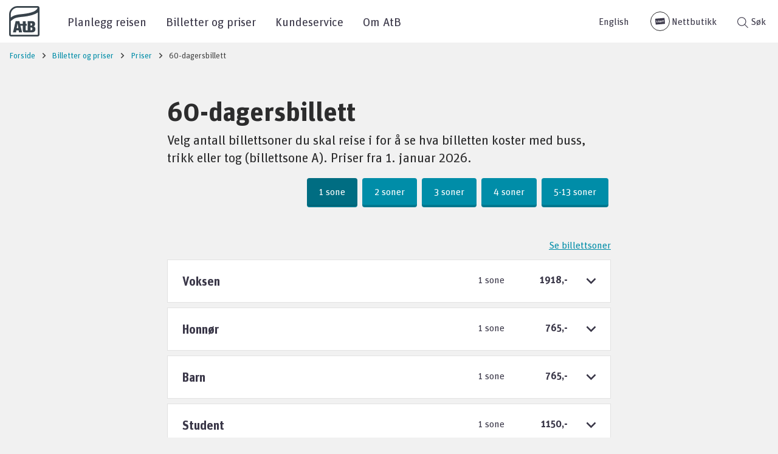

--- FILE ---
content_type: text/html; charset=utf-8
request_url: https://www.atb.no/billetter/60-dagersbillett/
body_size: 11961
content:


    <!DOCTYPE html>    <html lang="no" prefix="dcterms: http://purl.org/dc/terms/#; og: http://ogp.me/ns/article#">            
        <head>

                                                                                
	<!-- Start common head elements -->
	<title>60-dagersbillett - AtB</title>

	<meta charset="utf-8" />
	<meta name="Generator" content="CMS" data-ctdevice="name:generic, key: default" data-ctchannel="default" />
	<meta name="Keywords" content="" />
	<meta name="Description" content="Velg antall soner du skal reise i for å se hva billetten koster med buss eller trikk. Priser fra 2. januar 2018. " />
	<meta property="og:title" content="60-dagersbillett - AtB" />
	<meta property="og:type" content="article" />
	<meta property="og:article:published_time" content="2023-01-02T12:19:19+01:00" />
	<meta property="og:article:modified_time" content="2026-01-05T10:03:20+01:00" />
	<meta property="og:article:expiration_time" content="2036-01-01T00:00:00+01:00" />
	<meta property="og:article:author" content="CoreTrek" />
	<meta property="og:url" content="https://www.atb.no/billetter/60-dagersbillett/" />
	<meta property="og:image" content />
	<meta property="og:description" content="Velg antall soner du skal reise i for å se hva billetten koster med buss eller trikk. Priser fra 2. januar 2018. " />
	<meta property="og:site_name" content="AtB" />
	<meta property="og:locale" content="no_NO" />

	<link rel="alternate" type="application/rss+xml" title="Nyheter fra AtB" href="https://www.atb.no/nyheter-fra-atb-rss/" />
	<link rel="alternate" type="application/rss+xml" title="Driftsmeldinger" href="https://www.atb.no/driftsmeldinger-rss/" />
	<link rel="canonical" href="https://www.atb.no/billetter/60-dagersbillett/" />
	<link rel="alternate" type="text/html" lang="en-GB" title="60-day ticket" hreflang="en-GB" href="https://www.atb.no/en/prices/60-day-ticket/" />
	<link rel="alternate" type="text/html" lang="no-NO" title="60-dagersbillett" hreflang="no-NO" href="https://www.atb.no/billetter/60-dagersbillett/" />

	<script src="https://www.atb.no/corepublish/cplib-common/corepublish.js?appver=1798ac5f6b" nonce="b12ba3255c" async="async"></script>
	<script nonce="b12ba3255c" data-ctnsh="c91aea24ed72c2feebf3851fa5601d05" id="cpstartupscript">
	<!--
	if (typeof window.corepublish === 'undefined') { window.corepublish = {}; } 
  window.corepublish.mode = 'cplib'; 
 var CPLIBHTMLROOT = 'https://www.atb.no/corepublish/cplib-common'; var CPLIBSTARTTIME = new Date(); if (typeof cplibJsLoaded == 'undefined') { var cplibJsLoaded = false; } 
	function ctAddEventListener(evt,fn) { if (window.addEventListener) { window.addEventListener(evt,fn); } else if (evt == 'corepublishInitLoaded') { if (window.corepublishInitDone && window.corepublishInitDone == true) {  fn.call(); } else {  setTimeout(function() {  ctRunWhenCplibLoaded(fn); }, 100) }}}
	function ctRunWhenCplibLoaded(fn) { if (cplibJsLoaded == true) { fn.call() } else  {  setTimeout(function() { ctRunWhenCplibLoaded(fn); }, 100) }}
	ctAddEventListener('corepublishInitLoaded',function() { ctShowRetinaImages(); }); 

	ctAddEventListener('sessionrefresh.loaded',function() { ctRunWhenCplibLoaded(function() { window.corepublish.sessionrefreshdialog = new SessionRefreshDialog(86400, 'service.php', (window.ctwebuserloggedin) );} ); }); 

	ctRunWhenCplibLoaded(function() { ctLoadSvgSymbols('7b651a792ab8c58b7a281b985070a1a7'); }); 

	-->
	</script>
	<!-- End common head elements -->


            
            
                                    <!-- Google Tag Manager -->
                    <script>
                        (function (w, d, s, l, i) {
                            w[l] = w[l] || [];
                            w[l].push({'gtm.start': new Date().getTime(), event: 'gtm.js'});
                            var f = d.getElementsByTagName(s)[0], j = d.createElement(s), dl = l != 'dataLayer' ? '&l=' + l : '';
                            j.async = true;
                            j.src = 'https://www.googletagmanager.com/gtm.js?id=' + i + dl;
                            f.parentNode.insertBefore(j, f);
                        })(window, document, 'script', 'dataLayer', 'GTM-WKWWQPZ');
                    </script>
                    <!-- End Google Tag Manager -->
                
                                                    
            
                            <meta http-equiv="X-UA-Compatible" content="IE=edge">
                            <meta name="viewport" content="width=device-width, initial-scale=1, shrink-to-fit=no">
            
            <meta name="format-detection" content="telephone=no">

                                                                        <link rel='preload' href='https://www.atb.no/' as="script" />
                                            <link rel='dns-preload' href='https://www.atb.no/'  />
                                            <link rel='preconnect' href='https://www.atb.no/'  />
                                            <link rel='preload' href='https://www.atb.no/reise/' as="script" />
                                            <link rel='preload' href='https://www.atb.no/billetter-og-priser/' as="script" />
                                            <link rel='preload' href='https://www.atb.no/kundeservice/' as="script" />
                                            <link rel='preload' href='https://www.atb.no/om-oss/' as="script" />
                                    
                                                    <link media="all" rel="stylesheet" type="text/css" href="/themes/atb/compressed/site.dbb39e46998bf4879242.min.css"
                  data-ctbrowsertype="chrome"/>
                                
                                                <script async="async" type='text/javascript' src='/themes/atb/compressed/site.dbb39e46998bf4879242.min.js'></script>
                                            
            <link rel="icon" type="image/x-icon" href="/favicon-light.ico">
            <link rel="apple-touch-icon" sizes="180x180" href="/apple-touch-icon-light.png">
            <link rel="icon" type="image/png" sizes="32x32" href="/favicon-32x32-light.png">
            <link rel="icon" type="image/png" sizes="16x16" href="/favicon-16x16-light.png">
            <link rel="mask-icon" href="/safari-pinned-tab.svg">

            <script>
              /**
               * Check and wait for all packages (window.{package}) are loaded.
               *
               * @param {string[]} packageArray String array of all packages required;
               * @param {int} maxCheck Maximum number of checks. Each check waits 200ms, usefull for slow internet
               */
                window.JsPackageCheck = function (packageArray = [], maxCheck = 60) {
                    console.info(`Getting packages: [${packageArray.join(', ')}]...`); // Not nessesary
                    return new Promise((resolve, reject) => {
                        let i = 0;

                        function f() {
                            i++;
                            let missing = packageArray.filter(pack => window.hasOwnProperty(pack) === false);

                            // Hit max check? Log warning
                            if (i > maxCheck) {
                                console.warn(`Missing package: ${missing.join(', ')}`);
                                reject();
                                return;
                            }

                            if (!missing.length) {
                                resolve();
                            } // Check success, run callback.
                            else {
                                setTimeout(f, 200);
                            } // Run check again;
                        }

                        f();
                    });
                }
            </script>

                    </head>
    
                        <body  class="runtime-cid-3345 runtime-ctid-115 menuroot-cid-7 default " >
                                    <!-- Google Tag Manager (noscript) -->
            <noscript>
                <iframe src="https://www.googletagmanager.com/ns.html?id=GTM-WKWWQPZ"
                        height="0" width="0" style="display:none;visibility:hidden"></iframe>
            </noscript>
            <!-- End Google Tag Manager (noscript) -->
                        <script>
              /*window.kindlyOptions = {
                  bubbleAvatar: 'https://www.atb.no/themes/atb/svg/AtB-chatbot.png'
              };*/
            </script>

            <script id="kindly-chat" src="https://chat.kindlycdn.com/kindly-chat.js"
                    data-bot-key="aba69ea4-189c-47b3-8f72-3d8963a189eb" data-shadow-dom defer></script>

            
                    
                    
        
            <div class="content">
        <a class="sr-only sr-only-focusable" href="#main-content">Til innhold</a>
        <div class="toolbar">
    <div class="container-fluid">
        <div class="toolbar__inner"></div>
    </div>
</div>

<script>
  (function() {
    var cookies = "; " + document.cookie;
    var cookieLoggedIn = cookies.split("; loggedin=");
    var isLoggedIn = cookieLoggedIn.length === 2;

    if (isLoggedIn) {
      document.body.classList.add('is-logged-user');

      var xhr = new XMLHttpRequest();
      var url = '/xmlhttprequest.php?service=frontend.toolbar';

      
              url += '&categoryId=3345';
      
      xhr.open('GET', url);
      xhr.onload = function() {
        if (xhr.status === 200) {
          document.querySelector('.toolbar__inner').innerHTML += xhr.responseText;
        }

        if (xhr.status === 403) {
          document.cookie = 'loggedin=; Path=/; Expires=Thu, 01 Jan 1970 00:00:01 GMT;';
          document.body.classList.remove('is-logged-user');
        }
      };

      xhr.send();
    }
  })();
</script>        <header class="header">
                            <div class="container-fluid">
                    <div class="row">
                                                    <nav class="header-navigation">
    


            <div class="header-logo col-5 col-lg-auto " >
    
     
            <div class="tile-content ">
    
                            
        
            <a href="https://www.atb.no/">
            <svg id="logo_atb_graa" xmlns="http://www.w3.org/2000/svg" viewBox="0 0 383.764 383.657">
    <defs>
        <style>.atb-logo-cls-1{fill:#37424a;}</style>
    </defs>
    <path id="logo_atb_graa_ramme" class="atb-logo-cls-1"
          d="M357.187,0h-.009L105.66.11A105.787,105.787,0,0,0,0,105.779l.105,251.31A26.6,26.6,0,0,0,26.68,383.657H357.187a26.607,26.607,0,0,0,26.577-26.577V26.577A26.607,26.607,0,0,0,357.187,0ZM105.669,21.037l251.518-.11a5.619,5.619,0,0,1,3.334,1.095c-7.73,20.742-24.879,35.236-49.262,46.711l-1.871.97C267.95,86.443,218.4,94.728,184.125,98.732c-7.754.906-15.41,1.72-22.821,2.508-35.986,3.828-69.979,7.445-99.445,19.355a140.171,140.171,0,0,0-26.77,14.175l-.809.533q-6.677,4.248-13.337,9.336l-.016-38.86A84.742,84.742,0,0,1,105.669,21.037ZM357.187,362.731H26.68a5.649,5.649,0,0,1-5.648-5.651l-.069-166.018c8.4-8.381,19.625-18.368,32.184-26.342l1.294-.85.228-.154A105.821,105.821,0,0,1,74.951,153c24.933-10.078,56.564-13.443,90.056-17.007,7.493-.8,15.241-1.62,23.174-2.547,36.407-4.252,89.255-13.14,134.3-31.338a178.442,178.442,0,0,0,40.357-22.514V357.08A5.651,5.651,0,0,1,357.187,362.731Z"/>
    <path id="logo_atb_graa_tekst" class="atb-logo-cls-1"
          d="M196.082,331.462c-8.551,0-13.115-1.731-15.562-3.586a15.775,15.775,0,0,1-5.362-8.24,50.139,50.139,0,0,1-1.686-14.394V248.061h-30.1l20.366,83.389H124.431l-3.773-24.819H91.272L87.5,331.45H48.786L82.735,189.687H129.2l8.416,34.349h35.861v-31.57h35.739v31.57h14.1v24.025h-14.1v51.225q0,4.571,2.085,6.452t6.452,1.886h16.086l-.057-117.937h55.645q19.849,0,29.285,9.629t9.432,25.711a45.4,45.4,0,0,1-1.29,10.821,32.191,32.191,0,0,1-3.974,9.531,25.4,25.4,0,0,1-6.848,7.247A25.975,25.975,0,0,1,305.9,256.8v.395a26.633,26.633,0,0,1,11.913,3.673,27.425,27.425,0,0,1,8.14,7.644,32.426,32.426,0,0,1,4.666,10.027,41.727,41.727,0,0,1,1.489,11.02,57.2,57.2,0,0,1-2.382,16.878,34.528,34.528,0,0,1-7.446,13.3,33.532,33.532,0,0,1-13.2,8.638q-8.143,3.078-19.655,3.076H232.929ZM105.768,218.675l-10.126,60.16h20.649l-10.125-60.16Zm173.725,26.6a9.968,9.968,0,0,0,8.737-4.269,17.061,17.061,0,0,0,2.978-10.024,17.881,17.881,0,0,0-2.978-10.326,9.907,9.907,0,0,0-8.737-4.367h-8.934v28.986Zm1.391,59.566a12.153,12.153,0,0,0,9.132-4.269q3.972-4.266,3.971-13.2,0-8.34-3.971-12.709a12.056,12.056,0,0,0-9.132-4.367H270.559v34.548Z"/>
</svg>
                    </a>
    

            </div>
    
            </div>
    


    <div class="header-menu nav-inline col-12 single-mode">
    
     
            <div class="tile-content ">
    
                            
                <ul class="treelist nav header-menu__nav"><li class="nav-item header-menu__item first tree-level-0 collapsed leaf odd"><a href="https://www.atb.no/reise/" target="_self" class="nav-link header-menu__link">Planlegg reisen</a></li><li class="nav-item header-menu__item tree-level-0 main-active expanded leaf even"><a href="https://www.atb.no/billetter-og-priser/" target="_self" class="nav-link header-menu__link">Billetter og priser</a></li><li class="nav-item header-menu__item tree-level-0 collapsed leaf odd"><a href="https://www.atb.no/kundeservice/" target="_self" class="nav-link header-menu__link">Kundeservice</a></li><li class="nav-item header-menu__item last tree-level-0 collapsed leaf even"><a href="https://www.atb.no/om-oss/" target="_self" class="nav-link header-menu__link">Om AtB</a></li></ul>
    
            </div>
    
    </div>



            <div class="header-supportmenu nav-inline col-12">
    
     
            <div class="tile-content ">
    
                            
                <div class="header-supportmenu__mobile-toggle">
            <a href='https://www.atb.no/en/prices/60-day-ticket/'><div class='icon-wrapper'><svg shape-rendering="auto" aria-hidden="true" role="presentation" xmlns="http://www.w3.org/2000/svg"><use xlink:href="#icons8_globe"></use></svg></div><span>English</span></a>
        </div>
        <ul class="header-supportmenu__nav nav">
            <li class="nav-item header-supportmenu__item">
                <a href="https://www.atb.no/en/prices/60-day-ticket/" target="_self" class="header-supportmenu__link header-supportmenu__link--language nav-link">English</a>
            </li>
            <li class="nav-item header-supportmenu__item">
                <a id="login-services-toggle" class="toggle-login header-supportmenu__link header-supportmenu__link--my-page nav-link" href="">
                    <div class="loginbox__action-label">
                        <div class='icon-wrapper'><svg data-fileid="91779" shape-rendering="auto" aria-hidden="true" role="presentation" xmlns="http://www.w3.org/2000/svg"><use xlink:href="#icon_tkort" /></svg></div>
                        
                        Nettbutikk
                    </div>
                </a>
            </li>
            <li class="nav-item toggle-login header-supportmenu__item">
                <a class="header-supportmenu__link header-supportmenu__link--tcard nav-link" href="">
                    Nettbutikk
                </a>
            </li>
        </ul>
    
            </div>
    
            </div>
    

    <button class="header-menu-button">
        <i class="icon-menu">
            <span class="icon-menu__bar"></span>
            <span class="icon-menu__bar"></span>
            <span class="icon-menu__bar"></span>
        </i>
        <span class="header-menu-text">Meny</span>
    </button>
    <button class="header-search-button collapsed" aria-controls="header-search" title="Klikk for å gå til søk">
            <span class="header-search-icon">
                <svg shape-rendering="auto" aria-hidden="true" role="presentation" xmlns="http://www.w3.org/2000/svg"><use xlink:href="#search" /></svg>
            </span>
        <span class="header-search-text">Søk</span>
    </button>

</nav>
<div role="search" class="header-search" id="header-search">
    


            <div class="headersearch hidden-print col-12 " >
    
     
            <div class="tile-content ">
    
                            
                <form class="headersearch__form" action="https://www.atb.no/sok/" method="get">
            <div class="headersearch__field">
                <input type="hidden" name="categoryID" value="14" />

                <div class="headersearch__input">
                    <label class="sr-only" for="headersearch-field">Søk</label>
                                        <input id="headersearch-field" class="headersearch__input-field" placeholder="Hva kan vi hjelpe deg med?" title="Hva kan vi hjelpe deg med?" type="text" name="q" value="" />
                </div>

                <div class="headersearch__action">
                    <button class="headersearch__search" type="submit">
                        <span class="headersearch__icon"><svg shape-rendering="auto" aria-hidden="true" role="presentation" xmlns="http://www.w3.org/2000/svg"><use xlink:href="#search" /></svg></span>
                        <span class="headersearch__text">Søk</span>
                    </button>
                </div>
            </div>
        </form>
    
            </div>
    
            </div>
    
</div>

<div id="placeholder-header-login" class="header-login-wrapper hide">
    
    <div class="tile-common login-redirects w-100 hidden-print">
        <div class="row">
            <div class="col-12">
                        </div>
        </div>

        <div class="row portals-wrapper">
                            <div class="col-12 col-lg-6">
                    <div class="portal">
                        <h3 class="title">Nettbutikk for t:kort</h3>
                        <div class="icon">
                            <object id="icon_buss_trikk_baat" title="" width="160" height="23" type="image/svg+xml" aria-label="buss&amp;trikk&amp;bat.svg" data="[data-uri]" data-fileid="116879">
    buss&amp;trikk&amp;bat.svg
</object>

                        </div>
                        <div class="description">
                            <p>Kjøp billett for reiser med buss, trikk og hurtigbåt.

</p>
                        </div>
                        <div class="links">
                                                            <a href="https://nettbutikk.atb.no/" target="_self" class="btn btn-primary">Logg inn i nettbutikken</a>
                                                    </div>
                    </div>
                </div>
            
            
                            <div class="col-12">
                    <div class="bottom-article">
                        <div class="articleelement newtext body ckeditor" property="articleBody" id="body-99646"><p><a class="btn btn-primary" href="https://www.atb.no/mobillettkonto/" target="_blank">Logg inn p&aring; AtB Mobillett</a></p></div>

                    </div>
                </div>
                    </div>

    </div>











</div>

                                            </div>
                </div>
                    </header>

                    <main role="main">
                                                            <div class="breadcrumb">
                            


            <nav class="sitelocator hidden-md-down hidden-print ">
    
     
            <div class="tile-content ">
    
                            
                
        <ol class="sitelocator__list" itemscope itemtype="http://schema.org/BreadcrumbList">
                            <li class="sitelocator__item" itemprop="itemListElement" itemscope itemtype="http://schema.org/ListItem">
                                            <a class="sitelocator__link" href="https://www.atb.no/" itemprop="item"><span itemprop="name">Forside</span></a>
                                        <meta itemprop="position" content="1">
                </li>
                            <li class="sitelocator__item" itemprop="itemListElement" itemscope itemtype="http://schema.org/ListItem">
                                            <a class="sitelocator__link" href="https://www.atb.no/billetter-og-priser/" itemprop="item"><span itemprop="name">Billetter og priser</span></a>
                                        <meta itemprop="position" content="2">
                </li>
                            <li class="sitelocator__item" itemprop="itemListElement" itemscope itemtype="http://schema.org/ListItem">
                                            <a class="sitelocator__link" href="https://www.atb.no/priser/" itemprop="item"><span itemprop="name">Priser</span></a>
                                        <meta itemprop="position" content="3">
                </li>
                            <li class="sitelocator__item" itemprop="itemListElement" itemscope itemtype="http://schema.org/ListItem">
                                            <a class="sitelocator__link" href="https://www.atb.no/billetter/60-dagersbillett/" itemprop="item"><span itemprop="name">60-dagersbillett</span></a>
                                        <meta itemprop="position" content="4">
                </li>
                    </ol>
    
            </div>
    
            </nav>
    
                        </div>
                                                    <div class="page" id="main-content" >
                    <div class="container">
                        <div class="row justify-content-center">
                            
<!-- categorytemplate.CpCategoryTemplate::renderTile(): The tile [Message box] Id [83] was not rendered, prepare() returned false -->



                        
            
                        
                                                                                                            
            <article class="col-12 bus-stop article full-view tile-common articledisplay col-12 col-lg-8"  data-articleId="19113" data-templateId="12" vocab="http://schema.org/" typeof="Article">
    <header><h1  property="headline">60-dagersbillett</h1></header>                <div class="digest"  property="description"><p>Velg antall billettsoner du skal reise i for å se hva billetten koster med buss, trikk eller tog (billettsone A). Priser fra 1. januar 2026.&nbsp;</p>
</div>    
                <div class="articleelement custom zone_selector" id="zone_selector-105867"><label class='sr-only h3'>Pris</label><div id='zone_selector-105867' class='btn-group mb-3' data-toggle='buttons' >        <label class="btn btn-primary m-1">
            <input id="zone_selector-105867-57"
                   type="radio"
                   autocomplete="off"
                   value="#ticket_types-105864 .zone_1">
            1 sone        </label>
                <label class="btn btn-primary m-1">
            <input id="zone_selector-105867-58"
                   type="radio"
                   autocomplete="off"
                   value="#ticket_types-105864 .zone_2">
            2 soner        </label>
                <label class="btn btn-primary m-1">
            <input id="zone_selector-105867-59"
                   type="radio"
                   autocomplete="off"
                   value="#ticket_types-105864 .zone_3">
            3 soner        </label>
                <label class="btn btn-primary m-1">
            <input id="zone_selector-105867-60"
                   type="radio"
                   autocomplete="off"
                   value="#ticket_types-105864 .zone_4">
            4 soner        </label>
                <label class="btn btn-primary m-1">
            <input id="zone_selector-105867-61"
                   type="radio"
                   autocomplete="off"
                   value="#ticket_types-105864 .zone_5">
            5-13 soner        </label>
        </div>        <script>
            (function () {
                var elements = document.querySelectorAll("#zone_selector-105867 input");
                var toggle = function () {
                    var selected = document.querySelectorAll(this.value);
                    for (var i = 0; i < selected.length; i++) {
                        for (var j = 0; j < selected[i].parentNode.children.length; j++) {
                            if (selected[i].parentNode.children[j] !== selected[i]) {
                                selected[i].parentNode.children[j].classList.add('d-none');
                            }
                        }
                        selected[i].classList.remove('d-none');
                    }
                    this.parentNode.classList.add('active');
                }
                for (var ei = 0; ei < elements.length; ei++) {
                    elements[ei].onchange = toggle;
                }
                document.addEventListener("DOMContentLoaded", function () {(toggle).call(elements[0])});
            })();
        </script>
        </div>
<div class="articleelement newtext description_below_zones ckeditor"  property="articleBody"   id="description_below_zones-105865"><p style="text-align:right"><a href="https://www.atb.no/soner/">Se billettsoner</a></p></div>        <div class="bus-stop__types" id="ticket_types-105864" class="w-100" role="tablist" aria-multiselectable="true">
                                        <article class="ticket box box--border">
                    <div class="ticket__header" role="tab" id="heading-19114" data-order="0">
                        <a data-toggle="collapse"
                           class="ticket__link"
                           data-parent="#ticket_types-105864"
                           href="#info-19114"
                           aria-expanded="false"
                           aria-controls="collapseOne">
                            <div class="row">
                                <h5 class="col-auto ticket__title">Voksen</h5>
                                <div class="d-flex ml-auto zone-prices col-4 col-md-3">
                                                                                                                    <div id="zone_1-105874" class="articleelement number zone_1 w-100">
                                            <div class="d-flex">
                                                <label class="ticket__zone">1 sone</label>
                                                <span class="ticket__zone-price price ml-auto">1918,-</span>
                                            </div>
                                        </div>
                                                                                                                    <div id="zone_2-105873" class="articleelement number zone_2 w-100">
                                            <div class="d-flex">
                                                <label class="ticket__zone">2 soner</label>
                                                <span class="ticket__zone-price price ml-auto">2548,-</span>
                                            </div>
                                        </div>
                                                                                                                    <div id="zone_3-105872" class="articleelement number zone_3 w-100">
                                            <div class="d-flex">
                                                <label class="ticket__zone">3 soner</label>
                                                <span class="ticket__zone-price price ml-auto">3200,-</span>
                                            </div>
                                        </div>
                                                                                                                    <div id="zone_4-105871" class="articleelement number zone_4 w-100">
                                            <div class="d-flex">
                                                <label class="ticket__zone">4 soner</label>
                                                <span class="ticket__zone-price price ml-auto">3850,-</span>
                                            </div>
                                        </div>
                                                                                                                    <div id="zone_5-105870" class="articleelement number zone_5 w-100">
                                            <div class="d-flex">
                                                <label class="ticket__zone">5-13 soner</label>
                                                <span class="ticket__zone-price price ml-auto">4500,-</span>
                                            </div>
                                        </div>
                                                                    </div>
                                <i class="glyph accordion-indicator col-auto">
                                    <svg shape-rendering="auto" aria-hidden="true" role="presentation" xmlns="http://www.w3.org/2000/svg"><use xlink:href="#arrow_next_sharp" /></svg>                                </i>
                            </div>
                        </a>
                    </div>
                    <div id="info-19114"
                         class="ticket__content collapse body"
                         role="tabpanel"
                         aria-labelledby="heading-19114">
                        <div class="ticket__container">
                            <p>Du betaler&nbsp;voksenpris dersom du ikke tilhører en rabattert gruppe.</p>

<p>Kategorien voksen gjelder fra 20&nbsp;år til og med 66 år.&nbsp;&nbsp;</p>
                        </div>
                    </div>
                </article>
                            <article class="ticket box box--border">
                    <div class="ticket__header" role="tab" id="heading-19118" data-order="1">
                        <a data-toggle="collapse"
                           class="ticket__link"
                           data-parent="#ticket_types-105864"
                           href="#info-19118"
                           aria-expanded="false"
                           aria-controls="collapseOne">
                            <div class="row">
                                <h5 class="col-auto ticket__title">Honnør</h5>
                                <div class="d-flex ml-auto zone-prices col-4 col-md-3">
                                                                                                                    <div id="zone_1-105891" class="articleelement number zone_1 w-100">
                                            <div class="d-flex">
                                                <label class="ticket__zone">1 sone</label>
                                                <span class="ticket__zone-price price ml-auto">765,-</span>
                                            </div>
                                        </div>
                                                                                                                    <div id="zone_2-105890" class="articleelement number zone_2 w-100">
                                            <div class="d-flex">
                                                <label class="ticket__zone">2 soner</label>
                                                <span class="ticket__zone-price price ml-auto">1020,-</span>
                                            </div>
                                        </div>
                                                                                                                    <div id="zone_3-105889" class="articleelement number zone_3 w-100">
                                            <div class="d-flex">
                                                <label class="ticket__zone">3 soner</label>
                                                <span class="ticket__zone-price price ml-auto">1280,-</span>
                                            </div>
                                        </div>
                                                                                                                    <div id="zone_4-105888" class="articleelement number zone_4 w-100">
                                            <div class="d-flex">
                                                <label class="ticket__zone">4 soner</label>
                                                <span class="ticket__zone-price price ml-auto">1540,-</span>
                                            </div>
                                        </div>
                                                                                                                    <div id="zone_5-105887" class="articleelement number zone_5 w-100">
                                            <div class="d-flex">
                                                <label class="ticket__zone">5-13 soner</label>
                                                <span class="ticket__zone-price price ml-auto">1800,-</span>
                                            </div>
                                        </div>
                                                                    </div>
                                <i class="glyph accordion-indicator col-auto">
                                    <svg shape-rendering="auto" aria-hidden="true" role="presentation" xmlns="http://www.w3.org/2000/svg"><use xlink:href="#arrow_next_sharp" /></svg>                                </i>
                            </div>
                        </a>
                    </div>
                    <div id="info-19118"
                         class="ticket__content collapse body"
                         role="tabpanel"
                         aria-labelledby="heading-19118">
                        <div class="ticket__container">
                            <p>Honnørpris&nbsp;gjelder for</p>

<ul style="margin-left:1rem">
	<li>alle over 67 år</li>
	<li>personer med norsk uføretrygd</li>
	<li>blinde og døvblinde</li>
</ul>

<p>Ektefelle, samboer eller registrert partner kan også benytte seg av honnørrabatt dersom dere reiser sammen. Dette gjelder både enkelt- og periodebillett.</p>

<p>Husk at du må kunne vise at du har rett til rabatt hvis personalet ber om det. Uten gyldig bevis vil du få tilleggsgebyr i en billettkontroll.&nbsp;Uføretrygdede og blinde må vise legitimasjon fra NAV eller Blindeforbundet.</p>
                        </div>
                    </div>
                </article>
                            <article class="ticket box box--border">
                    <div class="ticket__header" role="tab" id="heading-19117" data-order="2">
                        <a data-toggle="collapse"
                           class="ticket__link"
                           data-parent="#ticket_types-105864"
                           href="#info-19117"
                           aria-expanded="false"
                           aria-controls="collapseOne">
                            <div class="row">
                                <h5 class="col-auto ticket__title">Barn</h5>
                                <div class="d-flex ml-auto zone-prices col-4 col-md-3">
                                                                                                                    <div id="zone_1-105886" class="articleelement number zone_1 w-100">
                                            <div class="d-flex">
                                                <label class="ticket__zone">1 sone</label>
                                                <span class="ticket__zone-price price ml-auto">765,-</span>
                                            </div>
                                        </div>
                                                                                                                    <div id="zone_2-105885" class="articleelement number zone_2 w-100">
                                            <div class="d-flex">
                                                <label class="ticket__zone">2 soner</label>
                                                <span class="ticket__zone-price price ml-auto">1020,-</span>
                                            </div>
                                        </div>
                                                                                                                    <div id="zone_3-105884" class="articleelement number zone_3 w-100">
                                            <div class="d-flex">
                                                <label class="ticket__zone">3 soner</label>
                                                <span class="ticket__zone-price price ml-auto">1280,-</span>
                                            </div>
                                        </div>
                                                                                                                    <div id="zone_4-105883" class="articleelement number zone_4 w-100">
                                            <div class="d-flex">
                                                <label class="ticket__zone">4 soner</label>
                                                <span class="ticket__zone-price price ml-auto">1540,-</span>
                                            </div>
                                        </div>
                                                                                                                    <div id="zone_5-105882" class="articleelement number zone_5 w-100">
                                            <div class="d-flex">
                                                <label class="ticket__zone">5-13 soner</label>
                                                <span class="ticket__zone-price price ml-auto">1800,-</span>
                                            </div>
                                        </div>
                                                                    </div>
                                <i class="glyph accordion-indicator col-auto">
                                    <svg shape-rendering="auto" aria-hidden="true" role="presentation" xmlns="http://www.w3.org/2000/svg"><use xlink:href="#arrow_next_sharp" /></svg>                                </i>
                            </div>
                        </a>
                    </div>
                    <div id="info-19117"
                         class="ticket__content collapse body"
                         role="tabpanel"
                         aria-labelledby="heading-19117">
                        <div class="ticket__container">
                            <p><span><span><span><span><span>Barnepris gjelder fra 6 år til og med 19 år.&nbsp;Barn under 6 år reiser gratis.&nbsp;</span></span></span></span></span></p>

<p>Ved fylte 20&nbsp;år er du ikke lenger i kategorien barn, og er selv ansvarlig for å endre billett.</p>

<p>Husk at du må kunne vise at du har rett til rabatt hvis personalet ber om det. Uten gyldig bevis vil du få tilleggsgebyr i en billettkontroll.</p>
                        </div>
                    </div>
                </article>
                            <article class="ticket box box--border">
                    <div class="ticket__header" role="tab" id="heading-19115" data-order="4">
                        <a data-toggle="collapse"
                           class="ticket__link"
                           data-parent="#ticket_types-105864"
                           href="#info-19115"
                           aria-expanded="false"
                           aria-controls="collapseOne">
                            <div class="row">
                                <h5 class="col-auto ticket__title">Student</h5>
                                <div class="d-flex ml-auto zone-prices col-4 col-md-3">
                                                                                                                    <div id="zone_1-105879" class="articleelement number zone_1 w-100">
                                            <div class="d-flex">
                                                <label class="ticket__zone">1 sone</label>
                                                <span class="ticket__zone-price price ml-auto">1150,-</span>
                                            </div>
                                        </div>
                                                                                                                    <div id="zone_2-105878" class="articleelement number zone_2 w-100">
                                            <div class="d-flex">
                                                <label class="ticket__zone">2 soner</label>
                                                <span class="ticket__zone-price price ml-auto">1530,-</span>
                                            </div>
                                        </div>
                                                                                                                    <div id="zone_3-105877" class="articleelement number zone_3 w-100">
                                            <div class="d-flex">
                                                <label class="ticket__zone">3 soner</label>
                                                <span class="ticket__zone-price price ml-auto">1920,-</span>
                                            </div>
                                        </div>
                                                                                                                    <div id="zone_4-105876" class="articleelement number zone_4 w-100">
                                            <div class="d-flex">
                                                <label class="ticket__zone">4 soner</label>
                                                <span class="ticket__zone-price price ml-auto">2310,-</span>
                                            </div>
                                        </div>
                                                                                                                    <div id="zone_5-105875" class="articleelement number zone_5 w-100">
                                            <div class="d-flex">
                                                <label class="ticket__zone">5-13 soner</label>
                                                <span class="ticket__zone-price price ml-auto">2700,-</span>
                                            </div>
                                        </div>
                                                                    </div>
                                <i class="glyph accordion-indicator col-auto">
                                    <svg shape-rendering="auto" aria-hidden="true" role="presentation" xmlns="http://www.w3.org/2000/svg"><use xlink:href="#arrow_next_sharp" /></svg>                                </i>
                            </div>
                        </a>
                    </div>
                    <div id="info-19115"
                         class="ticket__content collapse body"
                         role="tabpanel"
                         aria-labelledby="heading-19115">
                        <div class="ticket__container">
                            <p>Studentpris gjelder for elever ved videregående skole og studenter til og med 34 år.&nbsp;<span><span><span><span><span>Er du student under 20 år lønner det seg å kjøpe barnebillett.</span></span></span></span></span></p>

<p>Du må ha&nbsp;gyldig elevbevis fra din videregående skole med semestermerke for gjeldende semester, gyldig norsk studentbevis med&nbsp;semesterkort fra høyere utdannelse, eller ISIC-kort.&nbsp;</p>

<p>Et gyldig&nbsp;bevis skal ha navn, fødselsdato, studiested og vise hvilket semester det er gyldig for. Et tips er å laste ned appen Student ID fra&nbsp;<a href="https://play.google.com/store/apps/details?id=com.computas.studentbevis" target="_blank">Google Play</a>&nbsp;eller&nbsp;<a href="https://itunes.apple.com/no/app/student-id/id890850138?mt=8" target="_blank">App Store</a>,&nbsp;eller appen Pocket ID fra&nbsp;<a href="https://play.google.com/store/apps/details?id=no.pocketid.app130627" target="_blank">Google Play</a>&nbsp;eller&nbsp;<a href="https://itunes.apple.com/no/app/pocketid/id1208092318?l=nb&amp;mt=8" target="_blank">App Store</a>.</p>

<p>Voksne fremmedspråklige til og med 34 år som gjennomgår kurset &quot;Norsk med samfunnskunnskap&quot; eller introduksjonsprogrammet for flyktninger får studentrabatt. Gyldig ID og studentbevis med navn, fødselsdato, gyldig semester og bilde med stempel må forevises på forespørsel.</p>

<p>Husk at du må kunne vise at du har rett til rabatt hvis personalet ber om det. Uten gyldig bevis vil du få&nbsp;tilleggsgebyr i en billettkontroll.</p>
                        </div>
                    </div>
                </article>
                    </div>
        <div class="articleelement newtext description_below_prices ckeditor" property="articleBody" id="description_below_prices-105869"><h2>Slik fungerer billetten</h2>

<ul>
	<li>60-dagersbilletten er gyldig i 60 sammenhengende dager.</li>
	<li>Med kategoriene barn, student eller&nbsp;honn&oslash;r, kan du reise med nattbuss.</li>
	<li>Du kan kj&oslash;pe 60-dagersbillett med AtB-appen eller til ditt t:kort.<a href="https://www.atb.no/billett/" style="background-color: rgb(241, 241, 241);">kj&oslash;pillett</a>.</li>
</ul>

<p>LES MER:&nbsp;<a href="https://www.atb.no/billett/" style="background-color: rgb(241, 241, 241);">Slik kj&oslash;per du billett</a></p></div></article>

            


            <div class="relatedinfo col-12 col-lg-8 " >
    
     
            <div class="tile-content ">
    
                                    <h3 class="relatedinfo__title"><span>Relatert informasjon</span></h3>
                    
                <div class="relatedinfo__container">
            <ul class="relatedinfo__list">
                                    <li class="relatedinfo__item">
                        <a href="https://www.atb.no/billett/" target="_self" class="relatedinfo__link">Slik kjøper du billett</a>
                    </li>
                                    <li class="relatedinfo__item">
                        <a href="https://www.atb.no/soner/" target="_self" class="relatedinfo__link">Billettsoner</a>
                    </li>
                                    <li class="relatedinfo__item">
                        <a href="https://www.atb.no/takstregler/" target="_self" class="relatedinfo__link">Takstregler</a>
                    </li>
                            </ul>
        </div>
    
            </div>
    
            </div>
    
<!-- categorytemplate.CpCategoryTemplate::renderTile(): The tile [FAQ Article list] Id [63] was not rendered, prepare() returned false -->

                        </div>
                    </div>

                </div>
            </main>
        
        <footer class="footer" role="contentinfo">
                            <div class="container-fluid">
                    <div class="row">
                                                    <div class="footer-container">
    <div class="container">
        <div class="row">
            <div class="col-12 col-md-4">
                


    <nav class="footer-menu hidden-print single-mode">
    
     
            <div class="tile-content ">
    
                <h4 class="footer-menu__title">Planlegg reisen</h4>
    
                <ul class="treelist nav footer-menu__nav"><li class="nav-item footer-menu__item first tree-level-0 leaf odd"><a href="https://reise.atb.no" target="_self" class="nav-link footer-menu__link" title="Rutetider, avganger fra holdeplass og kart.">Reiseplanlegger</a></li><li class="nav-item footer-menu__item tree-level-0 collapsed leaf even"><a href="https://www.atb.no/reiseinformasjon/" target="_self" class="nav-link footer-menu__link" title="Rutetabeller, bestillingstransport og kart.">Reiseinformasjon</a></li><li class="nav-item footer-menu__item tree-level-0 collapsed leaf odd"><a href="https://www.atb.no/driftsmeldinger/" target="_self" class="nav-link footer-menu__link" title="Informasjon om drift for transportmidler og systemer. ">Driftsmeldinger</a></li><li class="nav-item footer-menu__item tree-level-0 leaf even"><a href="https://www.atb.no/tilgjengelighet/" target="_self" class="nav-link footer-menu__link" title="Universell utforming om bord på buss og båt. ">Tilgjengelighet</a></li><li class="nav-item footer-menu__item tree-level-0 collapsed leaf odd"><a href="https://www.atb.no/app/" target="_self" class="nav-link footer-menu__link" title="Planlegg reisen, kjøp billett og finn avganger i sanntid.">AtB-appen</a></li><li class="nav-item footer-menu__item tree-level-0 leaf even"><a href="https://www.atb.no/innfartsparkering/" target="_self" class="nav-link footer-menu__link" title="Snarveier og parkering nær kollektivtilbud.">Innfartsparkering og snarveier</a></li><li class="nav-item footer-menu__item tree-level-0 collapsed leaf odd"><a href="https://www.atb.no/skoleskyss/" target="_self" class="nav-link footer-menu__link" title="Informasjon og retningslinjer for skoleskyss i Trøndelag">Skoleskyss</a></li><li class="nav-item footer-menu__item tree-level-0 leaf even"><a href="https://www.atb.no/reiseinformasjon/bestill-transport/" target="_self" class="nav-link footer-menu__link" title="Bestillingstransport i hele Trøndelag. ">AtB Bestill</a></li><li class="nav-item footer-menu__item last tree-level-0 leaf odd"><a href="https://www.atb.no/om-bord/" target="_self" class="nav-link footer-menu__link" title="Informasjon om hva som kan tas med om bord i transportmidlene.">Om bord</a></li></ul>
    
            </div>
    
    </nav>

            </div>
            <div class="col-12 col-md-4">
                


    <nav class="footer-menu hidden-print single-mode">
    
     
            <div class="tile-content ">
    
                <h4 class="footer-menu__title">Billettinformasjon</h4>
    
                <ul class="treelist nav footer-menu__nav"><li class="nav-item footer-menu__item first tree-level-0 sub-active expanded leaf odd"><a href="https://www.atb.no/priser/" target="_self" class="nav-link footer-menu__link" title="Billettpriser for kollektivtransport i Trøndelag.">Priser</a></li><li class="nav-item footer-menu__item tree-level-0 collapsed leaf even"><a href="https://www.atb.no/billett/" target="_self" class="nav-link footer-menu__link" title="Veiledning til billettkjøp for kollektivtransport.">Slik kjøper du billett</a></li><li class="nav-item footer-menu__item tree-level-0 leaf odd"><a href="https://www.atb.no/soner/" target="_self" class="nav-link footer-menu__link" title="Oversikt over billettsoner for kollektivtransport i Trøndelag.">Billettsoner</a></li><li class="nav-item footer-menu__item tree-level-0 leaf even"><a href="https://www.atb.no/gruppereise/" target="_self" class="nav-link footer-menu__link" title="Grupperabatt for reiser med buss og båt.">Gruppereise</a></li><li class="nav-item footer-menu__item tree-level-0 leaf odd"><a href="https://www.atb.no/9t2/" target="_self" class="nav-link footer-menu__link" title="For barnehage og grunnskole i Trondheim kommune.">9t2</a></li><li class="nav-item footer-menu__item tree-level-0 leaf even"><a href="https://www.atb.no/tkort-bedrift/" target="_self" class="nav-link footer-menu__link" title="Informasjon om bedriftsavtale med reisekortet t:kort.">t:kort bedrift for båt</a></li><li class="nav-item footer-menu__item tree-level-0 collapsed leaf odd"><a href="https://www.atb.no/hjemjobbhjem/" target="_self" class="nav-link footer-menu__link" title="Et tilbud for bedrifter i Miljøpakkeområdet.">HjemJobbHjem</a></li><li class="nav-item footer-menu__item last tree-level-0 leaf even"><a href="https://www.atb.no/billetter-og-priser/overgang/" target="_self" class="nav-link footer-menu__link" title="Overgangsregler for bytte mellom transportmidler.">Overgang</a></li></ul>
    
            </div>
    
    </nav>

            </div>
            <div class="col-12 col-md-4">
                


    <nav class="footer-menu hidden-print single-mode">
    
     
            <div class="tile-content ">
    
                <h4 class="footer-menu__title">Om oss</h4>
    
                <ul class="treelist nav footer-menu__nav"><li class="nav-item footer-menu__item first tree-level-0 leaf odd"><a href="https://www.atb.no/kontakt/" target="_self" class="nav-link footer-menu__link">Kontakt oss</a></li><li class="nav-item footer-menu__item tree-level-0 leaf even"><a href="#open-kindly-chat" target="_self" class="nav-link footer-menu__link" data-toggle="open-kindly-chat" title="Åpne chat">Chat med AtB</a></li><li class="nav-item footer-menu__item tree-level-0 leaf odd"><a href="https://www.atb.no/billettrefusjon/" target="_self" class="nav-link footer-menu__link">Billettrefusjon</a></li><li class="nav-item footer-menu__item tree-level-0 leaf even"><a href="https://www.atb.no/prosjekter/" target="_self" class="nav-link footer-menu__link">Prosjekter</a></li><li class="nav-item footer-menu__item tree-level-0 leaf odd"><a href="https://www.atb.no/presse/" target="_self" class="nav-link footer-menu__link" title="Her finner du kontaktinformasjon til presseansvarlig i AtB, pressebilder og pressemeldinger. ">Presse</a></li><li class="nav-item footer-menu__item tree-level-0 leaf even"><a href="https://www.atb.no/karriere/" target="_self" class="nav-link footer-menu__link">Karriere i AtB</a></li><li class="nav-item footer-menu__item tree-level-0 collapsed leaf odd"><a href="https://www.atb.no/rapporter/" target="_self" class="nav-link footer-menu__link">Rapporter</a></li><li class="nav-item footer-menu__item last tree-level-0 leaf even"><a href="https://www.atb.no/vilkar/personvernerklaering-for-kundetjenester/" target="_self" class="nav-link footer-menu__link">Personvern</a></li></ul>
    
            </div>
    
    </nav>

            </div>
        </div>
        <div class="row row-stroke-top align-items-md-end">
            <div class="col-12 col-lg-4 text-center text-lg-left">
                <div class="footer-social">
                    <h4 class="footer-social__header">Følg oss</h4>
                    <ul class="footer-social__list">
                                                    <li class="footer-social__item">
                                <a class="footer-social__link" target="_blank" title="Facebook"
                                   href="https://www.facebook.com/atb.no/">
                                    <svg shape-rendering="auto" aria-hidden="true" role="presentation" xmlns="http://www.w3.org/2000/svg"><use xlink:href="#some_facebook" /></svg>
                                </a>
                            </li>
                                                                            <li class="footer-social__item">
                                <a class="footer-social__link" target="_blank" title="Instagram"
                                   href="https://www.instagram.com/atb_no/">
                                    <svg shape-rendering="auto" aria-hidden="true" role="presentation" xmlns="http://www.w3.org/2000/svg"><use xlink:href="#some_instagram" /></svg>
                                </a>
                            </li>
                                                                    </ul>
                </div>
            </div>

            <div class="col-12 col-lg-4 text-center">
                                    <a class="footer-privacy-link"
                       href="https://www.atb.no/vilkar/personvernerklaering-for-kundetjenester/personvernerklaring-for-kundetjenester">Personvernerklæring for kundetjenester</a>

                            </div>
            <div class="col-12 col-lg-4 text-center text-lg-right">
                                    <a class="footer-logo" target="_blank" href="https://www.trondelagfylke.no/">
                        <span class="footer-logo__svg footer-logo__new">
                            <svg shape-rendering="auto" aria-hidden="true" role="presentation" xmlns="http://www.w3.org/2000/svg"><use xlink:href="#trondelag_logo" /></svg>
                        </span>
                    </a>
                            </div>
        </div>
    </div>
</div>

                                            </div>
                </div>
                    </footer>
    </div>

                    


<script nonce="b12ba3255c">window.cpstatInfo = '{"l":"no_NO","i":1,"h":"www.atb.no","q":200,"n":"html","o":"43345-691779-6116879-319113"}';
window.cpstatDomain = "www."+"atb."+"no";
ctAddEventListener('corepublishInitLoaded',function() { cpRegisterStatistics(); } );
</script><noscript><iframe id="ctstatistics-noscript-iframe" style="border:0;" height="60" width="300" src="https://www.atb.no/regstat.php/2026-01-20/?l=no_NO&amp;i=1&amp;h=www.atb.no&amp;q=200&amp;n=html&amp;o=43345-691779-6116879-319113&amp;m=1&amp;a=https%3A%2F%2Fwww.atb.no%2Fbilletter%2F60-dagersbillett%2F"></iframe>
</noscript>


        
                    




        
                    </body>
            
            </html>
    



--- FILE ---
content_type: text/html; charset=utf-8
request_url: https://www.atb.no/
body_size: 41123
content:


    <!DOCTYPE html>    <html lang="no" prefix="dcterms: http://purl.org/dc/terms/#; og: http://ogp.me/ns/website#">            
        <head>

                                                                                
	<!-- Start common head elements -->
	<title>AtB - Forside</title>

	<meta charset="utf-8" />
	<meta name="Generator" content="CMS" data-ctdevice="name:generic, key: default" data-ctchannel="default" />
	<meta name="Keywords" content="" />
	<meta name="Description" content="Informasjon om kollektivtilbudet i Trøndelag." />
	<meta property="og:title" content="AtB - Forside" />
	<meta property="og:type" content="website" />
	<meta property="og:url" content="https://www.atb.no/" />
	<meta property="og:image" content />
	<meta property="og:description" content="Informasjon om kollektivtilbudet i Trøndelag." />
	<meta property="og:site_name" content="AtB" />
	<meta property="og:locale" content="no_NO" />

	<link rel="alternate" type="application/rss+xml" title="Nyheter fra AtB" href="https://www.atb.no/nyheter-fra-atb-rss/" />
	<link rel="alternate" type="application/rss+xml" title="Driftsmeldinger" href="https://www.atb.no/driftsmeldinger-rss/" />
	<link rel="canonical" href="https://www.atb.no/" />
	<link rel="alternate" type="text/html" lang="no-NO" title="Norwegian Bokmål" hreflang="no-NO" href="https://www.atb.no/" />
	<link rel="alternate" type="text/html" lang="en-GB" title="English (GB)" hreflang="en-GB" href="https://www.atb.no/en/" />

	<script src="https://www.atb.no/corepublish/cplib-common/corepublish.js?appver=1798ac5f6b" nonce="221e748b8f" async="async"></script>
	<script nonce="221e748b8f" data-ctnsh="d7d69ff3a33a0b0ec016a6083a96a0a5" id="cpstartupscript">
	<!--
	if (typeof window.corepublish === 'undefined') { window.corepublish = {}; } 
  window.corepublish.mode = 'cplib'; 
 var CPLIBHTMLROOT = 'https://www.atb.no/corepublish/cplib-common'; var CPLIBSTARTTIME = new Date(); if (typeof cplibJsLoaded == 'undefined') { var cplibJsLoaded = false; } 
	function ctAddEventListener(evt,fn) { if (window.addEventListener) { window.addEventListener(evt,fn); } else if (evt == 'corepublishInitLoaded') { if (window.corepublishInitDone && window.corepublishInitDone == true) {  fn.call(); } else {  setTimeout(function() {  ctRunWhenCplibLoaded(fn); }, 100) }}}
	function ctRunWhenCplibLoaded(fn) { if (cplibJsLoaded == true) { fn.call() } else  {  setTimeout(function() { ctRunWhenCplibLoaded(fn); }, 100) }}
	ctAddEventListener('corepublishInitLoaded',function() { ctShowRetinaImages(); }); 

	ctAddEventListener('sessionrefresh.loaded',function() { ctRunWhenCplibLoaded(function() { window.corepublish.sessionrefreshdialog = new SessionRefreshDialog(86400, 'service.php', (window.ctwebuserloggedin) );} ); }); 

	ctRunWhenCplibLoaded(function() { ctLoadSvgSymbols('7b651a792ab8c58b7a281b985070a1a7'); }); 

	-->
	</script>
	<!-- End common head elements -->


            
            
                                    <!-- Google Tag Manager -->
                    <script>
                        (function (w, d, s, l, i) {
                            w[l] = w[l] || [];
                            w[l].push({'gtm.start': new Date().getTime(), event: 'gtm.js'});
                            var f = d.getElementsByTagName(s)[0], j = d.createElement(s), dl = l != 'dataLayer' ? '&l=' + l : '';
                            j.async = true;
                            j.src = 'https://www.googletagmanager.com/gtm.js?id=' + i + dl;
                            f.parentNode.insertBefore(j, f);
                        })(window, document, 'script', 'dataLayer', 'GTM-WKWWQPZ');
                    </script>
                    <!-- End Google Tag Manager -->
                
                                                    
            
                            <meta http-equiv="X-UA-Compatible" content="IE=edge">
                            <meta name="viewport" content="width=device-width, initial-scale=1, shrink-to-fit=no">
            
            <meta name="format-detection" content="telephone=no">

                                                                        <link rel='preload' href='https://www.atb.no/' as="script" />
                                            <link rel='dns-preload' href='https://www.atb.no/'  />
                                            <link rel='preconnect' href='https://www.atb.no/'  />
                                            <link rel='preload' href='https://www.atb.no/reise/' as="script" />
                                            <link rel='preload' href='https://www.atb.no/billetter-og-priser/' as="script" />
                                            <link rel='preload' href='https://www.atb.no/kundeservice/' as="script" />
                                            <link rel='preload' href='https://www.atb.no/om-oss/' as="script" />
                                    
                                                    <link media="all" rel="stylesheet" type="text/css" href="/themes/atb/compressed/site.dbb39e46998bf4879242.min.css"
                  data-ctbrowsertype="chrome"/>
                                
                                                <script async="async" type='text/javascript' src='/themes/atb/compressed/site.dbb39e46998bf4879242.min.js'></script>
                                            
            <link rel="icon" type="image/x-icon" href="/favicon-light.ico">
            <link rel="apple-touch-icon" sizes="180x180" href="/apple-touch-icon-light.png">
            <link rel="icon" type="image/png" sizes="32x32" href="/favicon-32x32-light.png">
            <link rel="icon" type="image/png" sizes="16x16" href="/favicon-16x16-light.png">
            <link rel="mask-icon" href="/safari-pinned-tab.svg">

            <script>
              /**
               * Check and wait for all packages (window.{package}) are loaded.
               *
               * @param {string[]} packageArray String array of all packages required;
               * @param {int} maxCheck Maximum number of checks. Each check waits 200ms, usefull for slow internet
               */
                window.JsPackageCheck = function (packageArray = [], maxCheck = 60) {
                    console.info(`Getting packages: [${packageArray.join(', ')}]...`); // Not nessesary
                    return new Promise((resolve, reject) => {
                        let i = 0;

                        function f() {
                            i++;
                            let missing = packageArray.filter(pack => window.hasOwnProperty(pack) === false);

                            // Hit max check? Log warning
                            if (i > maxCheck) {
                                console.warn(`Missing package: ${missing.join(', ')}`);
                                reject();
                                return;
                            }

                            if (!missing.length) {
                                resolve();
                            } // Check success, run callback.
                            else {
                                setTimeout(f, 200);
                            } // Run check again;
                        }

                        f();
                    });
                }
            </script>

                    </head>
    
                        <body  class="runtime-cid-6 runtime-ctid-103 frontpage default " >
                                    <!-- Google Tag Manager (noscript) -->
            <noscript>
                <iframe src="https://www.googletagmanager.com/ns.html?id=GTM-WKWWQPZ"
                        height="0" width="0" style="display:none;visibility:hidden"></iframe>
            </noscript>
            <!-- End Google Tag Manager (noscript) -->
                        <script>
              /*window.kindlyOptions = {
                  bubbleAvatar: 'https://www.atb.no/themes/atb/svg/AtB-chatbot.png'
              };*/
            </script>

            <script id="kindly-chat" src="https://chat.kindlycdn.com/kindly-chat.js"
                    data-bot-key="aba69ea4-189c-47b3-8f72-3d8963a189eb" data-shadow-dom defer></script>

            
                    
                    
        
            <div class="content">
        <a class="sr-only sr-only-focusable" href="#main-content">Til innhold</a>

        <div class="toolbar">
    <div class="container-fluid">
        <div class="toolbar__inner"></div>
    </div>
</div>

<script>
  (function() {
    var cookies = "; " + document.cookie;
    var cookieLoggedIn = cookies.split("; loggedin=");
    var isLoggedIn = cookieLoggedIn.length === 2;

    if (isLoggedIn) {
      document.body.classList.add('is-logged-user');

      var xhr = new XMLHttpRequest();
      var url = '/xmlhttprequest.php?service=frontend.toolbar';

      
              url += '&categoryId=6';
      
      xhr.open('GET', url);
      xhr.onload = function() {
        if (xhr.status === 200) {
          document.querySelector('.toolbar__inner').innerHTML += xhr.responseText;
        }

        if (xhr.status === 403) {
          document.cookie = 'loggedin=; Path=/; Expires=Thu, 01 Jan 1970 00:00:01 GMT;';
          document.body.classList.remove('is-logged-user');
        }
      };

      xhr.send();
    }
  })();
</script>
        <header class="header">
                            <div class="container-fluid">
                    <div class="row">
                                                    <nav class="header-navigation">
    


            <div class="header-logo col-5 col-lg-auto " >
    
     
            <div class="tile-content ">
    
                            
        
            <a href="https://www.atb.no/">
            <svg id="logo_atb_graa" xmlns="http://www.w3.org/2000/svg" viewBox="0 0 383.764 383.657">
    <defs>
        <style>.atb-logo-cls-1{fill:#37424a;}</style>
    </defs>
    <path id="logo_atb_graa_ramme" class="atb-logo-cls-1"
          d="M357.187,0h-.009L105.66.11A105.787,105.787,0,0,0,0,105.779l.105,251.31A26.6,26.6,0,0,0,26.68,383.657H357.187a26.607,26.607,0,0,0,26.577-26.577V26.577A26.607,26.607,0,0,0,357.187,0ZM105.669,21.037l251.518-.11a5.619,5.619,0,0,1,3.334,1.095c-7.73,20.742-24.879,35.236-49.262,46.711l-1.871.97C267.95,86.443,218.4,94.728,184.125,98.732c-7.754.906-15.41,1.72-22.821,2.508-35.986,3.828-69.979,7.445-99.445,19.355a140.171,140.171,0,0,0-26.77,14.175l-.809.533q-6.677,4.248-13.337,9.336l-.016-38.86A84.742,84.742,0,0,1,105.669,21.037ZM357.187,362.731H26.68a5.649,5.649,0,0,1-5.648-5.651l-.069-166.018c8.4-8.381,19.625-18.368,32.184-26.342l1.294-.85.228-.154A105.821,105.821,0,0,1,74.951,153c24.933-10.078,56.564-13.443,90.056-17.007,7.493-.8,15.241-1.62,23.174-2.547,36.407-4.252,89.255-13.14,134.3-31.338a178.442,178.442,0,0,0,40.357-22.514V357.08A5.651,5.651,0,0,1,357.187,362.731Z"/>
    <path id="logo_atb_graa_tekst" class="atb-logo-cls-1"
          d="M196.082,331.462c-8.551,0-13.115-1.731-15.562-3.586a15.775,15.775,0,0,1-5.362-8.24,50.139,50.139,0,0,1-1.686-14.394V248.061h-30.1l20.366,83.389H124.431l-3.773-24.819H91.272L87.5,331.45H48.786L82.735,189.687H129.2l8.416,34.349h35.861v-31.57h35.739v31.57h14.1v24.025h-14.1v51.225q0,4.571,2.085,6.452t6.452,1.886h16.086l-.057-117.937h55.645q19.849,0,29.285,9.629t9.432,25.711a45.4,45.4,0,0,1-1.29,10.821,32.191,32.191,0,0,1-3.974,9.531,25.4,25.4,0,0,1-6.848,7.247A25.975,25.975,0,0,1,305.9,256.8v.395a26.633,26.633,0,0,1,11.913,3.673,27.425,27.425,0,0,1,8.14,7.644,32.426,32.426,0,0,1,4.666,10.027,41.727,41.727,0,0,1,1.489,11.02,57.2,57.2,0,0,1-2.382,16.878,34.528,34.528,0,0,1-7.446,13.3,33.532,33.532,0,0,1-13.2,8.638q-8.143,3.078-19.655,3.076H232.929ZM105.768,218.675l-10.126,60.16h20.649l-10.125-60.16Zm173.725,26.6a9.968,9.968,0,0,0,8.737-4.269,17.061,17.061,0,0,0,2.978-10.024,17.881,17.881,0,0,0-2.978-10.326,9.907,9.907,0,0,0-8.737-4.367h-8.934v28.986Zm1.391,59.566a12.153,12.153,0,0,0,9.132-4.269q3.972-4.266,3.971-13.2,0-8.34-3.971-12.709a12.056,12.056,0,0,0-9.132-4.367H270.559v34.548Z"/>
</svg>
                    </a>
    

            </div>
    
            </div>
    


    <div class="header-menu nav-inline col-12 single-mode">
    
     
            <div class="tile-content ">
    
                            
                <ul class="treelist nav header-menu__nav"><li class="nav-item header-menu__item first tree-level-0 collapsed leaf odd"><a href="https://www.atb.no/reise/" target="_self" class="nav-link header-menu__link">Planlegg reisen</a></li><li class="nav-item header-menu__item tree-level-0 collapsed leaf even"><a href="https://www.atb.no/billetter-og-priser/" target="_self" class="nav-link header-menu__link">Billetter og priser</a></li><li class="nav-item header-menu__item tree-level-0 collapsed leaf odd"><a href="https://www.atb.no/kundeservice/" target="_self" class="nav-link header-menu__link">Kundeservice</a></li><li class="nav-item header-menu__item last tree-level-0 collapsed leaf even"><a href="https://www.atb.no/om-oss/" target="_self" class="nav-link header-menu__link">Om AtB</a></li></ul>
    
            </div>
    
    </div>



            <div class="header-supportmenu nav-inline col-12">
    
     
            <div class="tile-content ">
    
                            
                <div class="header-supportmenu__mobile-toggle">
            <a href='https://www.atb.no/en/'><div class='icon-wrapper'><svg shape-rendering="auto" aria-hidden="true" role="presentation" xmlns="http://www.w3.org/2000/svg"><use xlink:href="#icons8_globe"></use></svg></div><span>English</span></a>
        </div>
        <ul class="header-supportmenu__nav nav">
            <li class="nav-item header-supportmenu__item">
                <a href="https://www.atb.no/en/" target="_self" class="header-supportmenu__link header-supportmenu__link--language nav-link">English</a>
            </li>
            <li class="nav-item header-supportmenu__item">
                <a id="login-services-toggle" class="toggle-login header-supportmenu__link header-supportmenu__link--my-page nav-link" href="">
                    <div class="loginbox__action-label">
                        <div class='icon-wrapper'><svg data-fileid="91779" shape-rendering="auto" aria-hidden="true" role="presentation" xmlns="http://www.w3.org/2000/svg"><use xlink:href="#icon_tkort" /></svg></div>
                        
                        Nettbutikk
                    </div>
                </a>
            </li>
            <li class="nav-item toggle-login header-supportmenu__item">
                <a class="header-supportmenu__link header-supportmenu__link--tcard nav-link" href="">
                    Nettbutikk
                </a>
            </li>
        </ul>
    
            </div>
    
            </div>
    

    <button class="header-menu-button">
        <i class="icon-menu">
            <span class="icon-menu__bar"></span>
            <span class="icon-menu__bar"></span>
            <span class="icon-menu__bar"></span>
        </i>
        <span class="header-menu-text">Meny</span>
    </button>
    <button class="header-search-button collapsed" aria-controls="header-search" title="Klikk for å gå til søk">
            <span class="header-search-icon">
                <svg shape-rendering="auto" aria-hidden="true" role="presentation" xmlns="http://www.w3.org/2000/svg"><use xlink:href="#search" /></svg>
            </span>
        <span class="header-search-text">Søk</span>
    </button>

</nav>
<div role="search" class="header-search" id="header-search">
    


            <div class="headersearch hidden-print col-12 " >
    
     
            <div class="tile-content ">
    
                            
                <form class="headersearch__form" action="https://www.atb.no/sok/" method="get">
            <div class="headersearch__field">
                <input type="hidden" name="categoryID" value="14" />

                <div class="headersearch__input">
                    <label class="sr-only" for="headersearch-field">Søk</label>
                                        <input id="headersearch-field" class="headersearch__input-field" placeholder="Hva kan vi hjelpe deg med?" title="Hva kan vi hjelpe deg med?" type="text" name="q" value="" />
                </div>

                <div class="headersearch__action">
                    <button class="headersearch__search" type="submit">
                        <span class="headersearch__icon"><svg shape-rendering="auto" aria-hidden="true" role="presentation" xmlns="http://www.w3.org/2000/svg"><use xlink:href="#search" /></svg></span>
                        <span class="headersearch__text">Søk</span>
                    </button>
                </div>
            </div>
        </form>
    
            </div>
    
            </div>
    
</div>

<div id="placeholder-header-login" class="header-login-wrapper hide">
    
    <div class="tile-common login-redirects w-100 hidden-print">
        <div class="row">
            <div class="col-12">
                        </div>
        </div>

        <div class="row portals-wrapper">
                            <div class="col-12 col-lg-6">
                    <div class="portal">
                        <h3 class="title">Nettbutikk for t:kort</h3>
                        <div class="icon">
                            <object id="icon_buss_trikk_baat" title="" width="160" height="23" type="image/svg+xml" aria-label="buss&amp;trikk&amp;bat.svg" data="[data-uri]" data-fileid="116879">
    buss&amp;trikk&amp;bat.svg
</object>

                        </div>
                        <div class="description">
                            <p>Kjøp billett for reiser med buss, trikk og hurtigbåt.

</p>
                        </div>
                        <div class="links">
                                                            <a href="https://nettbutikk.atb.no/" target="_self" class="btn btn-primary">Logg inn i nettbutikken</a>
                                                    </div>
                    </div>
                </div>
            
            
                            <div class="col-12">
                    <div class="bottom-article">
                        <div class="articleelement newtext body ckeditor" property="articleBody" id="body-99646"><p><a class="btn btn-primary" href="https://www.atb.no/mobillettkonto/" target="_blank">Logg inn p&aring; AtB Mobillett</a></p></div>

                    </div>
                </div>
                    </div>

    </div>











</div>

                                            </div>
                </div>
                    </header>

                    <main id="main-content">
                <div class="container-fluid">
                    <div class="row">
                        


            <div class="tile-common travelplannerwidget light-theme " >
    
     
            <div class="tile-content container px-0">
    
        
                                                
        <!-- travel planner css -->
        <link rel="stylesheet" href="https://reise.atb.no/widget/IYFwRkA/3.2.3/planner-web.css" />

        <div class="row mx-0">
            <div class="col-12 col-lg-5 col-md-6">
                <div id="travel-planner-widget-5950a027b2bc6b57e85747ee46a4f689" class="planner-widget">
                    <!-- Generated content -->
                </div>
            </div>
            <div class="col-12 col-lg-7 col-md-6">
                <div class="image-wrapper">
                    <?xml version="1.0"?>
<svg xmlns="http://www.w3.org/2000/svg" width="497" height="177" viewBox="0 0 497 177" fill="none">
<g clip-path="url(#-0-clip0_4882_10150)">
<path d="M86.2035 149.937C93.7243 149.831 101.28 149.795 108.771 150.072C113.18 150.235 122.143 150.247 125.823 152.548C127.764 153.762 128.493 155.544 126.41 157.074C122.342 160.062 111.001 159.919 105.872 160.123C80.1483 161.151 54.2879 161.138 28.5198 161.658C22.3723 161.782 6.35153 163.193 1.56658 159.625C0.156113 158.572 0.244821 157.251 1.5719 156.177C5.75541 152.782 21.3397 152.279 26.9798 152.002C46.7087 151.04 66.4747 150.217 86.2053 149.935L86.2035 149.937Z" fill="#99D9E5"/>
<path d="M119.695 145.823L119.501 146.201C112.216 148.82 104.932 151.603 97.647 154.55C97.4837 154.874 97.2797 155.126 96.8787 154.904C95.1933 151.584 95.078 146.036 93.8006 142.411C93.6693 140.59 103.113 137.851 104.47 138.124C105.45 138.321 105.908 139.72 106.541 140.321C108.608 142.28 114.012 140.615 116.806 142.042C117.794 142.547 119.271 144.8 119.695 145.821V145.823Z" fill="#86B200"/>
<path d="M50.5106 155.097C51.5024 147.704 58.844 149.512 61.8573 144.985C62.5178 143.992 63.2462 141.163 64.5393 141.165C65.9502 141.165 73.7268 142.475 74.8044 143.27C75.5967 143.572 75.6565 144.205 75.8501 144.853C76.6364 147.473 77.5244 152.804 77.4785 155.484L77.3208 155.868C68.4726 155.741 59.6203 155.615 50.768 155.487L50.5106 155.097Z" fill="#86B200"/>
<path d="M77.4784 155.484C77.4565 156.785 77.4684 157.221 75.8281 157.4C70.4521 157.985 63.1124 157.45 57.5868 157.407C56.0961 157.395 52.3006 157.664 51.1491 157.331C49.8979 156.97 50.4048 155.872 50.5086 155.098L77.4764 155.484H77.4784Z" fill="#00151A"/>
<path d="M119.694 145.823C120.193 147.026 119.48 147.448 118.513 148.023C114.833 150.21 108.377 152.002 104.174 153.596C102.811 154.112 98.7752 156.182 97.5971 155.831C97.0844 155.679 96.8687 154.875 96.6931 154.529L97.4552 154.225C104.529 151.788 111.533 148.315 118.623 146.007C118.976 145.892 119.315 145.784 119.693 145.823H119.694Z" fill="#00151A"/>
<path d="M93.4439 109.881C91.7354 111.184 90.6514 108.534 90.5502 107.077C90.4101 105.079 90.8252 104.042 92.6047 103.145C96.075 101.396 97.3276 102.759 98.6405 105.948C99.8185 108.809 99.9569 110.761 96.8663 112.235C94.292 113.464 93.6533 112.452 93.4457 109.881H93.4439Z" fill="#E8AA7D"/>
<path d="M78.6968 109.144L76.9848 142.643C76.9244 143.354 76.3833 143.926 75.6772 144.035C72.5564 144.518 64.5602 144.056 62.3478 143.79C60.5258 143.57 60.4424 142.852 60.5311 141.188C60.7511 137.135 64.4307 112.562 65.953 104.799C66.2776 103.145 67.1789 98.1484 68.0021 97.0263C68.2434 96.6984 68.7668 96.2056 69.1465 96.0567C70.4363 95.555 73.6653 95.3529 75.1875 95.1934C77.3485 94.9665 79.9441 94.6882 82.0873 94.6155C83.6255 94.5641 85.1034 94.2468 86.0969 95.5905C89.1077 99.6693 92.0156 107.373 94.5367 112.166C98.0637 118.874 101.337 125.021 104.63 131.899C105.203 133.097 107.637 137.112 107.479 138.089C107.446 138.295 107.366 138.465 107.201 138.593C103.044 140.144 99.1779 141.535 94.9731 142.959C94.0754 143.263 92.012 144.182 91.6536 143.416C85.7793 130.83 78.7004 109.142 78.7004 109.142L78.6968 109.144Z" fill="#008099"/>
<path d="M43.5097 51.3295C43.3483 49.9451 44.6984 49.2166 45.7398 50.1649C46.2313 50.6116 47.2443 54.0275 47.1485 54.6727C47.0226 55.5165 43.1513 58.6522 42.5375 59.7389C41.8491 60.0526 38.8862 58.5707 38.1606 58.1258C36.7448 57.2572 33.8387 54.6355 36.9364 54.0328C34.9422 51.5724 35.9854 49.8423 39.0636 51.1346C38.558 50.1242 39.163 48.9507 40.3162 48.995C41.6415 49.0446 42.502 50.6737 43.5097 51.3295Z" fill="#E8AA7D"/>
<path d="M83.3435 60.7991C84.1738 65.0693 82.7616 69.547 78.1292 70.5627C72.7765 71.738 65.8253 69.4123 65.364 63.2099C65.3303 62.7508 65.2718 61.4691 65.3889 61.1146C65.5751 60.5492 66.6184 60.8984 66.7159 60.7991C66.8472 60.6661 67.0406 57.7236 67.163 57.0908C67.7574 54.0383 68.9319 50.9203 71.8717 49.4295C75.2923 47.6959 78.4929 48.841 80.6024 51.8438C81.6119 53.2814 81.4948 54.345 83.4925 54.9459C84.7824 55.3323 86.1059 54.9689 87.016 56.2559C88.6501 58.5691 85.6233 61.0224 83.3417 60.7973L83.3435 60.7991Z" fill="#E8AA7D"/>
<path d="M81.3653 53.776C79.0305 53.09 78.6065 52.0016 76.7649 51.1915C76.7258 51.1738 76.6868 51.1578 76.646 51.1401C74.336 50.1705 71.2206 51.2801 69.9325 53.3417C69.8243 53.5172 69.6221 54.1748 69.6983 55.0771C69.7179 55.327 69.7604 55.5965 69.8332 55.8783C70.2093 57.3602 71.2383 58.6985 71.1691 59.6575C71.1177 60.3808 70.2714 60.4659 68.3642 62.0275C66.8171 63.2932 66.464 62.6178 65.891 62.6178C65.2824 62.6178 64.594 62.086 64.0565 61.299C63.3592 60.2815 62.9121 58.8315 63.2191 57.5463C63.6236 55.8535 64.901 52.6291 67.1719 51.4397C69.4925 50.2236 72.1574 48.8268 75.4538 49.2044C76.7684 49.355 77.8844 49.7521 78.9595 50.158C78.9613 50.1563 78.9631 50.1563 78.9649 50.1545C79.0039 50.1261 79.0429 50.096 79.0837 50.0641C79.38 49.8372 79.71 49.55 80.0808 49.1866C80.0879 49.1796 80.0968 49.1725 80.1056 49.1636C80.3221 48.9509 80.4942 48.7825 80.716 48.4811C80.8402 48.3127 80.9821 48.1018 81.1577 47.8164C81.3245 47.5452 81.5676 47.3555 81.8426 47.2474C82.4014 47.0205 83.0934 47.1233 83.5387 47.5186C84.1685 48.0788 84.3104 48.8959 83.9095 49.6865C83.5546 50.3867 83.1075 50.72 82.6303 50.9929C83.4322 50.9788 84.2714 51.0763 84.4346 51.9732C84.7043 53.4516 83.1146 54.2883 81.3653 53.776Z" fill="#00151A"/>
<path d="M81.8426 47.2472C81.5676 47.3553 81.3245 47.545 81.1578 47.8162C80.9821 48.1016 80.8402 48.3126 80.716 48.481C80.4942 48.7823 80.3221 48.9507 80.1057 49.1634C80.0968 49.1723 80.0879 49.1794 80.0808 49.1865C79.71 49.5499 79.38 49.837 79.0838 50.0639C79.0447 50.0958 79.0039 50.1242 78.9649 50.1543C78.9649 50.1561 78.9613 50.1561 78.9596 50.1579C78.4717 50.5177 78.0813 50.7162 77.7549 50.8456C77.5278 50.9183 77.3078 50.9928 77.0914 51.0725C77.0843 51.0725 77.0754 51.0761 77.0683 51.0796C77.0364 51.0903 77.0062 51.1009 76.9743 51.1133C76.9033 51.1381 76.8341 51.1647 76.7649 51.1913C74.384 52.0758 72.5246 53.2298 70.3459 54.6267C70.1277 54.7667 69.913 54.9156 69.6984 55.0769C67.5498 56.6811 65.5539 59.2603 64.0565 61.2988C63.2847 62.3535 62.646 63.2629 62.1883 63.8195L59.2662 58.2251C59.0391 57.7926 59.0569 57.275 59.3088 56.8566C59.5466 56.4649 59.8216 56.0412 60.1303 55.5998C59.6583 54.4015 59.7932 52.2815 60.0451 51.1612C60.934 47.2295 63.228 43.6364 69.0171 42.6668C72.5335 42.0765 76.3994 43.5779 78.1434 45.0616C78.7768 45.0031 79.3446 44.9853 79.8041 45.019C80.2937 45.0545 80.7284 45.3416 80.9502 45.7795C81.2411 46.3538 81.5729 46.7846 81.8426 47.2472Z" fill="#86B200"/>
<path d="M65.3108 57.3653C68.868 56.759 71.1229 59.2159 71.1673 62.6424C71.2454 68.7189 63.6732 68.1056 62.064 63.222C61.216 60.6482 62.5182 57.8403 65.3108 57.3635V57.3653Z" fill="#E8AA7D"/>
<path d="M91.4268 105.621L86.8902 97.3414C85.6092 97.602 84.3301 97.9087 83.0278 98.0682C78.8745 98.577 73.4721 98.7666 69.3259 98.2845C67.5428 98.0771 66.764 97.4957 66.5422 95.6574C66.2619 93.3442 66.6433 89.7635 66.9325 87.3952C67.2448 84.8249 67.9048 82.2989 68.2631 79.7375C67.9331 79.7517 67.6085 79.7393 67.2873 79.6506C63.1748 78.4967 57.3094 74.471 53.6599 72.0124C49.205 69.0114 44.9594 65.7001 41.1449 61.912C40.9018 61.3554 40.9107 60.6747 41.2176 60.1482C43.3023 58.2125 45.0676 55.1335 47.0919 53.2669C47.7643 52.6483 48.4722 52.5437 49.3664 52.7298C50.5179 52.9709 57.4531 59.0102 58.8795 60.2262C62.4261 63.2468 65.7048 66.5811 69.4714 69.3517C70.0551 69.6034 71.1817 69.5254 71.847 69.5059C73.5661 69.4545 80.3914 68.593 81.3991 69.412C81.7167 69.669 81.8072 70.1281 82.3075 70.4365C82.9657 70.8425 83.9344 71.0534 84.6849 71.5391C86.6737 72.8278 88.0931 75.4566 89.1168 77.5448C92.2677 83.9634 96.0236 91.9491 98.653 98.5468C99.6021 100.931 100.079 102.051 97.5193 103.471C96.7794 103.881 91.8863 105.898 91.4285 105.625L91.4268 105.621Z" fill="#99D9E5"/>
<path d="M52.5775 11.2559C52.4977 -1.50167 38.7389 0.336537 24.8489 0.504936C24.0009 0.469484 22.8228 1.56497 22.8228 2.34492V6.69139H20.3088V1.95849C20.3088 1.51356 19.7233 0.66979 19.2053 0.551024C18.5417 0.396806 15.1424 0.402124 14.4239 0.519117C13.237 0.714106 13.2175 1.73514 13.1465 2.72249L13.1554 156.161C13.37 157.591 13.7408 158.063 15.1779 158.196C16.654 158.332 20.3088 158.541 20.3088 156.354V33.3587H22.8228V37.9002C22.8228 38.7848 24.1694 39.7632 25.0476 39.7349C33.8617 39.9405 42.2784 39.944 50.7732 39.7455C52.299 39.7083 52.6644 38.4958 52.801 37.1327C53.0991 28.7216 52.6289 19.355 52.5775 11.2559ZM22.8228 28.7216H20.3088V11.3304H22.8228V28.7216Z" fill="#00151A"/>
<path d="M28.2181 19.8707C28.1418 18.91 28.2518 17.9138 28.2518 14.9322C28.2518 13.6524 28.6137 12.9504 29.2028 12.1829C30.0774 11.0448 31.5944 10.3269 32.556 10.3021C33.5176 10.2773 40.3286 10.2933 46.1727 10.2933C46.5897 10.2933 47.5424 10.8499 47.5335 11.7007C47.5193 13.0532 47.5389 13.3829 47.5335 14.6167C46.4016 15.5225 45.8977 15.8611 44.3826 16.6003C41.622 17.9457 39.0973 18.5891 36.9683 18.9366C30.6186 19.9682 28.2323 20.0427 28.2181 19.8707Z" fill="#86B200"/>
<path d="M28.2323 23.9869C30.1289 23.9744 31.2325 23.8699 35.4426 23.3115C39.1399 22.8205 42.6067 21.9093 45.9847 20.0038C46.5755 19.6705 47.1645 19.2238 47.5886 18.9366C47.5353 20.2094 47.5353 20.5426 47.5549 23.2069C47.5619 24.1535 47.6329 26.5642 47.5549 28.3457C47.546 28.5584 47.4147 28.952 47.0865 29.2462C46.7352 29.5618 46.2987 29.599 46.1515 29.6132C46.1515 29.6132 34.1723 29.6132 29.5967 29.6132C28.6776 29.6132 28.2146 28.8172 28.2164 28.3121C28.227 26.2806 28.1897 25.3305 28.2306 23.9869H28.2323Z" fill="#86B200"/>
<path d="M103.956 142.46C103.784 142.46 103.633 142.335 103.606 142.161C103.576 141.968 103.709 141.787 103.903 141.757C104.598 141.65 106.08 141.051 107.098 139.902C107.254 139.727 107.375 139.371 107.295 139.224C106.718 139.761 105.909 140.271 105.079 140.571C104.435 140.805 103.929 140.656 103.729 140.174C103.638 139.957 103.64 139.736 103.734 139.534C103.956 139.05 104.648 138.825 104.98 138.715L105.026 138.699C105.68 138.483 106.502 138.259 107.128 138.366C107.293 138.171 107.394 138.008 107.421 137.905C106.417 137.407 104.477 138.312 103.729 138.997C103.583 139.128 103.36 139.119 103.227 138.974C103.095 138.828 103.104 138.605 103.25 138.472C104.002 137.786 106.392 136.481 107.843 137.327C108.052 137.449 108.159 137.665 108.136 137.922C108.114 138.153 107.989 138.417 107.783 138.69C107.827 138.738 107.868 138.793 107.903 138.853C108.2 139.353 107.921 140.041 107.63 140.37C106.48 141.668 104.836 142.327 104.013 142.455C103.995 142.459 103.975 142.459 103.958 142.459L103.956 142.46ZM106.344 139.089C106.067 139.133 105.709 139.222 105.249 139.374L105.2 139.39C104.717 139.548 104.44 139.695 104.378 139.83C104.373 139.842 104.366 139.858 104.383 139.902C104.44 140.037 104.745 139.94 104.836 139.906C105.425 139.692 105.936 139.394 106.342 139.091L106.344 139.089Z" fill="#00151A"/>
<path d="M62.8872 146.008C61.6808 146.008 60.1089 145.708 59.4932 144.676C59.369 144.469 59.3814 144.228 59.5269 144.013C59.6564 143.822 59.896 143.652 60.2082 143.512C60.1922 143.448 60.1834 143.381 60.1816 143.31C60.1639 142.728 60.7405 142.26 61.1556 142.113C62.7896 141.533 64.5478 141.751 65.3303 142.037C65.5148 142.104 65.6088 142.308 65.5414 142.492C65.474 142.677 65.2699 142.771 65.0854 142.703C64.4254 142.461 62.8375 142.269 61.3916 142.781C61.1716 142.859 60.893 143.113 60.8895 143.281C61.6559 143.09 62.6104 143.035 63.4816 143.171C64.1593 143.278 64.5283 143.652 64.4715 144.171C64.4449 144.403 64.3367 144.597 64.1575 144.729C63.7282 145.047 63.015 144.909 62.6708 144.843L62.6229 144.834C61.9451 144.708 61.1184 144.506 60.6216 144.109C60.3821 144.199 60.2153 144.293 60.1426 144.37C60.7795 145.291 62.9156 145.435 63.902 145.199C64.0919 145.155 64.2835 145.272 64.3296 145.462C64.3757 145.651 64.2569 145.843 64.067 145.889C63.7849 145.956 63.3645 146.004 62.8872 146.004V146.008ZM61.6559 143.861C61.9203 143.957 62.2751 144.052 62.7524 144.141L62.8038 144.15C63.3024 144.246 63.6164 144.249 63.7353 144.162C63.7459 144.153 63.7601 144.145 63.7654 144.097C63.7814 143.951 63.4674 143.889 63.3698 143.875C62.7506 143.778 62.1598 143.792 61.6559 143.861Z" fill="#00151A"/>
<path d="M72.1093 72.3461C72.0259 72.3461 71.9408 72.3159 71.8734 72.2557L69.1358 69.8201C68.9886 69.6907 68.9761 69.4656 69.1074 69.3202C69.2369 69.1749 69.4623 69.1607 69.6077 69.2919L72.3453 71.7274C72.4925 71.8568 72.505 72.082 72.3737 72.2273C72.3027 72.3053 72.2069 72.3461 72.1076 72.3461H72.1093Z" fill="#00151A"/>
<path d="M84.4861 93.4457C84.2927 93.4457 84.1348 93.2914 84.1313 93.0982L84.1242 92.7082C84.0709 89.8933 84.0124 86.7008 83.1093 82.9056C82.6481 80.9664 81.541 77.2244 80.9147 75.4907C80.849 75.3064 80.9431 75.1025 81.1276 75.037C81.3121 74.9696 81.5161 75.0653 81.5818 75.2497C82.2134 77.001 83.3329 80.782 83.7977 82.7408C84.7167 86.6104 84.7771 89.8437 84.8303 92.6941L84.8374 93.084C84.8409 93.279 84.6848 93.4421 84.4897 93.4457H84.4825H84.4861Z" fill="#00151A"/>
<path d="M81.8372 74.1204C81.7343 74.1204 81.6296 74.1045 81.525 74.0743C80.9555 73.9042 80.448 73.2926 80.1358 72.3939C79.9921 71.9791 79.6461 70.7808 79.6319 70.7294C79.5929 70.5964 79.6373 70.4529 79.7419 70.3625C79.8484 70.2721 79.9956 70.2526 80.1216 70.3111C80.166 70.3323 81.2411 70.8375 82.2595 71.7682C82.6729 72.1457 82.8982 72.619 82.8787 73.0675C82.8645 73.4096 82.7137 73.7074 82.4546 73.9077C82.2719 74.0495 82.059 74.1222 81.8355 74.1222L81.8372 74.1204ZM80.558 71.3675C80.6503 71.676 80.7479 71.9933 80.8064 72.1617C81.0814 72.9505 81.4629 73.3157 81.7272 73.3954C81.8408 73.4291 81.9348 73.4131 82.0217 73.3458C82.1388 73.2554 82.1672 73.1278 82.1708 73.0374C82.1814 72.798 82.0395 72.5268 81.7805 72.2911C81.3547 71.9029 80.9129 71.5909 80.558 71.3675Z" fill="#00151A"/>
<path d="M81.8194 65.2928C81.0849 66.3758 79.8926 66.6931 79.3976 66.819C79.2468 66.858 78.7589 66.9519 78.0971 66.9413C77.5702 66.9342 76.9351 66.8598 76.268 66.6364C75.8244 66.4893 74.013 65.4683 73.2945 64.176C73.078 63.7843 72.6593 63.1745 72.6504 62.2368C72.6451 61.9124 72.6912 61.5472 72.8101 61.1395C73.2128 59.764 74.7191 58.5727 76.401 59.2871C78.0138 59.9731 77.4797 60.691 79.4934 61.4249C80.2563 61.7032 80.7442 61.8308 81.4645 62.2084C81.7821 62.375 82.1565 62.7668 82.286 63.5166C82.4102 64.2292 82.0145 65.0038 81.8194 65.2928Z" fill="#00151A"/>
<path d="M78.0972 66.9413C77.5703 66.9342 76.9351 66.8598 76.2681 66.6364C75.8245 66.4893 74.0131 65.4683 73.2945 64.176C73.0781 63.7843 72.6594 63.1745 72.6505 62.2368C73.5749 61.7865 74.8629 62.1357 75.7695 62.5753C76.8145 63.0823 77.4816 63.7931 77.8737 64.4951C78.1824 65.0428 78.4325 66.25 78.0972 66.9413Z" fill="#C2570A"/>
<path d="M79.2682 56.9864C79.5631 56.9864 79.8022 56.6276 79.8022 56.1851C79.8022 55.7426 79.5631 55.3839 79.2682 55.3839C78.9732 55.3839 78.7341 55.7426 78.7341 56.1851C78.7341 56.6276 78.9732 56.9864 79.2682 56.9864Z" fill="#00151A"/>
<path d="M76.8056 55.7383C76.756 55.7383 76.7045 55.7276 76.6566 55.7046C76.4792 55.6213 76.4011 55.4103 76.4845 55.2331C76.7098 54.7474 77.0168 54.3095 77.3947 53.9302C77.7406 53.5828 78.138 53.2956 78.5763 53.0758C78.7519 52.9872 78.9648 53.0581 79.0535 53.2336C79.1422 53.4091 79.0713 53.6218 78.8956 53.7104C78.5248 53.8965 78.1895 54.1394 77.8967 54.4319C77.5774 54.7509 77.3184 55.1214 77.1285 55.5327C77.0682 55.6621 76.9405 55.7383 76.8074 55.7383H76.8056Z" fill="#00151A"/>
</g>
<path d="M224.111 144.999C223.948 145.554 223.54 146.029 222.886 146.422C221.156 148.07 219.4 149.721 217.562 151.286C210.612 157.207 206.038 160.57 196.436 159.957C195.713 159.911 193.401 159.644 192.81 159.462C192.627 159.406 192.501 159.241 192.388 159.094C192.463 157.733 192.962 155.368 193.796 154.288C196.169 151.213 201.5 153.394 203.86 149.697C205.352 147.357 203.493 145.086 202.591 142.957L202.456 142.273C205.136 140.196 208.025 138.382 211.126 136.835C212.152 136.503 212.766 135.889 213.976 136.49C217.178 139.274 221.455 141.685 224.111 144.996V144.999Z" fill="#86B200"/>
<path d="M223.901 144.744C225.378 146.587 225.063 147.238 223.649 148.897C221.087 151.905 212.532 158.521 208.911 160.03C205.29 161.539 197.98 162.523 194.354 161.488C192.753 161.031 192.329 160.355 192.423 158.647C194.011 159.186 195.559 159.555 197.119 159.652C207.558 160.296 212.976 154.842 220.216 148.434C221.48 147.316 222.451 146.416 223.899 144.745H223.901V144.744Z" fill="#C1DB70"/>
<path d="M179.402 151.307L179.229 151.706C169.362 153.107 159.495 154.507 149.628 155.909L149.348 155.574C148.722 152.938 149.088 149.284 151.329 147.444C154.295 145.009 160.835 145.152 162.984 142.961C164.681 141.23 163.886 138.026 164.931 136.653L165.84 136.303C168.586 136.02 171.313 135.767 174.022 135.54C176.127 135.384 176.785 135.353 177.417 137.432C178.276 140.26 179.448 148.375 179.402 151.307Z" fill="#86B200"/>
<path d="M179.403 151.307C179.372 153.301 178.671 153.832 176.806 154.182C169.857 155.487 162.088 156.452 155.173 157.242C154.172 157.356 151.743 157.762 150.863 157.49C149.942 157.204 149.549 156.415 149.349 155.572L179.403 151.307Z" fill="#C1DB70"/>
<path d="M191.647 99.5578C191.298 99.4761 191.206 99.7518 190.997 99.927C189.001 101.598 186.777 103.837 184.87 105.673C183.435 107.055 176.712 113.464 176.331 114.757C176.028 115.787 176.158 117.476 176.248 118.569C176.615 122.972 177.74 127.675 178.264 132.133C178.446 133.689 178.856 136.03 178.861 137.49C178.865 138.465 178.358 138.921 177.437 139.048C174.155 139.508 169.66 139.831 166.321 139.991C164.096 140.096 162.816 140.539 162.524 138.043C161.85 132.312 161.714 125.695 161.406 119.87C161.121 114.507 159.776 109.37 163.539 104.935C167.648 100.09 173.862 95.4367 178.664 91.12C181.109 88.9216 189.726 80.0193 192.292 79.7062C195.868 79.2689 200.898 81.9165 204.08 83.5091C205.837 84.3888 208.136 85.5135 209.764 86.5429C210.824 87.2116 211.529 87.557 211.229 88.9965C210.913 90.5143 209.604 92.9695 209.034 94.5928C207.403 99.2311 205.887 104.103 204.541 108.833C203.93 110.98 202.348 115.438 202.589 117.463C202.853 119.683 208.303 125.822 209.902 127.956C211.946 130.684 213.957 133.433 215.921 136.22C216.245 136.67 216.183 137.153 215.849 137.575C212.478 139.838 209.024 142.661 205.546 144.708C204.612 145.257 203.135 146.326 202.325 145.175C197.973 137.524 191.771 130.251 187.72 122.496C185.542 118.327 186.248 115.904 187.473 111.615C188.698 107.325 190.319 103.587 191.647 99.5595V99.5578Z" fill="#C1DB70"/>
<path d="M253.058 83.6045C253.209 83.7168 254.659 82.1582 256.294 83.4241C258.443 85.0899 261.761 89.3675 261.576 92.2022C261.419 94.6014 258.652 98.0418 256.253 98.4009C252.741 98.9266 255.261 94.1233 253.788 92.7893C253.114 92.1784 252.175 93.0802 251.433 93.2044C250.247 93.4035 249.006 92.9203 248.821 91.622C248.714 90.8734 249.724 87.3546 250.031 86.4256C250.281 85.665 251.201 83.0753 251.805 82.8133C252.847 82.3607 252.828 83.4343 253.056 83.6028L253.058 83.6045Z" fill="#994000"/>
<path d="M196.287 52.4409C196.404 52.5498 198.721 51.0388 199.065 50.8619C208.609 45.9326 221.571 46.523 230.48 52.4766C239.083 58.2243 248.397 68.5662 253.799 77.3868C254.378 78.3312 255.877 80.6316 256.122 81.5606C256.367 82.4897 255.511 83.3727 254.912 84.0738C253.959 85.19 249.165 89.129 247.907 89.3229C247.671 89.3587 247.558 89.3059 247.354 89.2175C246.852 89.0031 244.256 86.2568 243.681 85.646C237.729 79.3333 231.593 70.317 223.911 66.0904C222.674 65.4098 222.74 65.5 221.791 66.5362C218.316 70.3255 215.053 77.0873 213.487 81.9775C212.783 84.1776 212.459 86.7281 211.772 88.7955C211.292 90.2401 210.554 90.5225 209.13 90.7897C203.401 91.865 194.282 89.1494 189.23 86.2959C188.48 85.8723 186.319 84.4923 185.991 83.7845C185.683 83.1192 186.464 80.5261 186.69 79.6668C187.653 76.012 189.096 72.5341 190.717 69.1345C185.768 70.5671 178.152 71.3975 178.477 64.035C178.802 56.6879 184.779 48.3232 189.695 43.1625C190.304 42.5244 190.854 41.6005 191.752 42.0378C192.48 42.3917 194.204 43.8669 194.886 44.4693C196.224 45.6484 197.403 47.0437 198.675 48.2926L196.283 52.4375L196.287 52.4409Z" fill="#86B200"/>
<path d="M220.033 80.2653C218.065 77.3047 223.273 75.5198 224.484 73.8659C225.776 72.0997 224.879 69.9694 227.198 68.7886C228.267 68.2441 230.496 67.5567 231.478 68.4534C231.881 68.8209 232.965 70.6228 233.564 71.8207C233.844 72.3822 234.219 73.1972 234.198 73.8268C234.084 74.1279 227.923 77.9989 226.118 78.8633C225.019 79.389 223.981 79.7463 222.827 80.1003C222.104 80.3232 220.663 80.5852 220.033 80.267V80.2653Z" fill="#99D9E5"/>
<path d="M220.031 80.2656C221.406 80.2111 222.863 79.5697 223.768 79.2038C227.333 77.7661 231.062 75.4469 234.135 73.2758C234.542 74.6353 233.814 75.8331 231.951 76.8694C230.242 77.8188 223.314 81.5689 221.452 81.5179C220.629 81.4958 220.479 80.9377 220.031 80.2656Z" fill="#99D9E5"/>
<path d="M181.422 52.7028C183.246 49.6503 187.1 53.5825 189.117 53.9637C191.267 54.3686 192.802 52.6416 194.868 54.2257C195.819 54.9557 197.399 56.6708 197.015 57.9435C196.857 58.4659 195.698 60.2201 194.874 61.2768C194.488 61.7719 193.915 62.461 193.338 62.7146C193.018 62.7401 186.869 58.8487 185.312 57.5913C184.364 56.8256 183.595 56.0429 182.778 55.1547C182.266 54.5983 181.409 53.4107 181.424 52.7045L181.422 52.7028Z" fill="#99D9E5"/>
<path d="M181.423 52.7031C182.065 53.9196 183.271 54.9576 183.991 55.6178C186.824 58.2143 190.525 60.5828 193.805 62.4204C192.752 63.3733 191.358 63.232 189.621 61.9967C188.028 60.8652 181.66 56.2269 180.904 54.5254C180.571 53.7733 181.008 53.3973 181.423 52.7031Z" fill="#99D9E5"/>
<path d="M218.733 39.6459C218.606 39.4995 217.714 40.2601 217.535 40.3945C210.309 45.8547 203.733 52.0176 197.35 58.4255C197.168 58.5276 196.974 58.5752 196.763 58.5616C196.227 58.5276 191.065 54.0917 190.932 53.6068C190.781 53.0538 191.732 51.9699 192.111 51.5122C198.581 43.6972 206.547 36.8282 214.1 30.0936C215.359 28.9705 216.249 27.1652 218.185 27.6757C219.397 27.9956 222.798 30.0476 223.913 30.8507C225.027 31.6538 228.765 34.6927 229.135 35.8311C229.802 37.8899 229.363 40.5562 229.487 42.7137C229.788 47.9578 230.729 53.9641 231.566 59.1827C232.027 62.0616 233.149 65.8152 233.37 68.5121C233.392 68.7911 233.458 69.1212 233.366 69.3901C233.225 69.8018 230.656 70.2868 230.091 70.3821C229.158 70.5403 224.854 71.1392 224.244 70.9555C223.979 70.8755 223.823 70.6186 223.707 70.3821C223.064 69.0702 222.478 65.252 222.133 63.6083C221.417 60.1866 220.789 56.7019 220.251 53.2478C219.552 48.749 218.91 44.1991 218.735 39.6459H218.733Z" fill="#008099"/>
<path d="M261.217 31.3002C262.954 32.4538 264.616 38.3257 261.482 38.5265C259.258 38.6677 257.968 34.3408 256.493 32.9608C255.978 32.4793 254.994 32.1764 254.633 31.6677C254 30.7761 254.198 29.6752 254.718 28.7904C255.95 26.6958 256.842 28.8364 258.157 28.901C259.472 28.9657 261.781 27.5551 262.884 28.6135C263.886 29.5765 262.334 31.2933 261.218 31.3036V31.3002H261.217Z" fill="#E8AA7D"/>
<path d="M217.312 32.9027C216.675 32.2578 214.638 30.1275 214.64 29.3499C214.64 28.4073 216.947 26.2548 217.706 25.5419C218.232 25.0485 220.095 23.7911 220.313 23.3146C220.607 22.6715 219.782 20.9665 220.614 19.5458C221.587 17.8851 225.009 17.2334 226.825 17.0377C228.458 16.8608 232.828 16.7876 234.325 17.0956C236.639 17.572 237.378 20.6875 240.922 21.2575C245.592 22.0079 249.901 22.326 254.234 24.6418C255.732 25.4415 256.346 25.8669 256.181 27.6586C256.074 28.8378 255.56 31.9243 255.23 33.0133C255.092 33.471 254.713 33.9712 254.216 34.0478C253.479 34.1601 249.644 31.8579 248.592 31.3968C243.241 29.0521 236.483 26.8368 233.105 33.1494C231.693 35.7867 231.614 38.6232 230.617 41.0495C229.779 43.0897 226.832 40.5646 225.722 39.7972C222.996 37.9119 219.629 35.2525 217.312 32.9027Z" fill="#99D9E5"/>
<path d="M196.979 40.6167C200.55 40.0041 205.248 43.9874 201.942 47.0637C198.496 50.2694 196.038 45.158 193.402 43.545C193.781 42.2399 195.656 40.8447 196.979 40.6184V40.6167Z" fill="#994000"/>
<path d="M221.283 25.7773C225.337 25.1426 229.598 28.1713 230.374 32.1801C231.412 37.545 229.164 42.5866 225.693 46.5103C221.177 51.6148 215.63 54.344 211.029 48.0978C209.627 46.1938 209.122 44.22 209.328 41.8277C209.52 39.6021 210.219 38.3991 210.219 38.3991C210.219 38.3991 208.538 37.8513 207.979 36.3641C207.358 34.712 208.288 33.5873 209.391 32.9288C210.803 32.0831 219.678 26.0291 221.283 25.779V25.7773Z" fill="#994000"/>
<path d="M232.092 22.7655C233.516 22.4252 235.488 22.4541 236.029 24.1131C236.919 26.8372 234.016 27.7969 234.142 30.2522C234.298 33.2911 236.917 32.7993 238.032 34.9092C239.369 37.4411 237.235 39.3519 234.688 38.9027C235.244 40.9547 235.678 44.1195 234.133 45.8602C232.912 47.2367 231.302 46.3893 230.979 46.5884C230.678 46.7739 229.672 48.5043 228.813 49.0726C226.157 50.8252 222.549 49.1866 223.228 45.8993C223.421 44.9669 224.528 44.3969 224.642 43.9613C224.743 43.5818 224.445 43.0646 224.489 42.5422C224.527 42.1049 225.01 41.3052 224.979 41.0313C224.937 40.6382 222.607 40.0001 222.611 37.8818C222.612 36.8472 223.38 35.4282 224.014 34.6336C224.442 34.0993 226.208 32.9133 225.701 32.2106C224.976 31.2101 219.626 34.2933 217.828 31.5487C217.664 31.2986 217.436 30.6299 217.436 30.6299C217.436 30.6299 216.261 30.749 215.856 30.7422C214.362 30.7167 212.453 30.145 211.547 27.5859C210.001 23.2113 213.582 19.3607 217.799 22.2074C218.063 20.2847 220.011 19.1685 221.762 20.1945C222.274 20.4957 222.6 21.1575 223.13 21.4247C225.929 22.8318 226.517 19.7419 228.855 19.4424C230.95 19.1736 232.352 20.7117 232.086 22.7638H232.092V22.7655Z" fill="#00151A"/>
<path d="M225.18 38.8214C232.418 37.0535 229.943 47.9024 224.396 45.9474C221.665 44.986 221.872 39.6279 225.18 38.8214Z" fill="#994000"/>
<path d="M223.891 19.0966C224.711 19.0524 226.282 19.3025 226.799 19.9865C227.75 21.2473 226.903 23.8728 225.276 24.2063C220.786 25.1251 219.311 19.3416 223.891 19.0949V19.0966Z" fill="#E8AA7D"/>
<path d="M238.441 4.62473C242.319 4.83572 245.266 5.44827 246.833 9.4145C249.878 17.1275 239.681 22.409 233.336 19.9418C230.187 18.7167 230.061 15.1673 230.626 12.4755C231.128 10.0798 233.156 8.90405 233.156 8.90405C233.156 8.90405 231.888 5.55206 233.41 4.22148C234.305 3.43708 237.228 4.56008 238.441 4.62644V4.62473Z" fill="#E8AA7D"/>
<path d="M253.054 10.8922C256.508 11.452 256.207 16.8509 252.496 16.6451C253.44 19.9698 251.335 22.9594 247.861 21.2817C247.543 23.3729 245.743 24.8225 243.582 24.3512C243.131 24.2525 242.385 23.7217 242.385 23.7217C242.385 23.7217 241.693 24.6762 240.944 24.5911C239.838 24.4652 239.568 23.5345 239.568 23.5345C239.568 23.5345 238.902 23.7081 238.516 23.6842C236.143 23.5294 234.775 20.4207 236.534 18.7686C237.815 17.5656 241.838 17.5979 242.081 16.8918C242.448 15.8181 240.743 14.7223 242.025 12.7588C242.229 12.4457 243.376 11.3601 243.376 11.3601C243.376 11.3601 242.896 10.7391 242.804 10.472C242.338 9.10734 243.58 8.23106 243.58 8.23106C243.58 8.23106 242.772 7.39732 242.562 7.00937C240.735 3.63356 243.59 1.28547 245.846 1.60876C248.266 1.95417 248.535 3.64377 248.535 3.64377C248.535 3.64377 249.848 2.57182 251.114 3.28135C252.123 3.84625 251.836 5.34359 251.836 5.34359C251.836 5.34359 253.52 5.5852 254.15 7.20164C254.643 8.47268 253.867 9.93768 253.054 10.8939V10.8922Z" fill="#00151A"/>
<path d="M241.573 14.6668C242.556 14.5306 244.36 15.0105 244.726 16.2134C245.775 19.6607 241.782 21.2006 239.449 19.7662C237.375 18.4901 239.766 14.9169 241.573 14.6668Z" fill="#E8AA7D"/>
<path d="M187.407 85.3647C187.385 85.3647 187.363 85.363 187.341 85.3579C187.157 85.3221 187.036 85.1418 187.073 84.958C187.193 84.3608 187.351 83.7653 187.548 83.1867C187.766 82.5487 188.031 81.9208 188.339 81.3219C188.424 81.1551 188.63 81.0888 188.797 81.1738C188.964 81.2589 189.03 81.4648 188.945 81.6316C188.652 82.2016 188.399 82.7988 188.193 83.4062C188.006 83.9558 187.854 84.5224 187.742 85.0907C187.71 85.2524 187.569 85.3647 187.409 85.3647H187.407Z" fill="#00151A"/>
<path d="M190.644 87.3398C190.627 87.3398 190.61 87.3398 190.593 87.3364C190.407 87.3092 190.28 87.1356 190.307 86.9502C190.409 86.2679 190.547 85.5822 190.713 84.9135C190.872 84.2822 191.062 83.6492 191.277 83.0333C191.34 82.8563 191.534 82.7628 191.711 82.824C191.888 82.887 191.981 83.0809 191.92 83.2579C191.711 83.8551 191.527 84.4677 191.374 85.0785C191.21 85.7268 191.078 86.3904 190.979 87.0506C190.953 87.219 190.809 87.3398 190.644 87.3398Z" fill="#00151A"/>
<path d="M194.346 88.9745C194.298 88.9745 194.252 88.9643 194.206 88.9439C194.035 88.8673 193.958 88.6648 194.036 88.4929C194.23 88.0608 194.416 87.6218 194.584 87.1845C194.846 86.5073 195.081 85.8114 195.283 85.1137C195.336 84.9334 195.525 84.8296 195.705 84.8823C195.886 84.9351 195.99 85.1239 195.937 85.3043C195.729 86.0189 195.488 86.7336 195.219 87.4295C195.045 87.8787 194.856 88.3296 194.657 88.7737C194.601 88.8996 194.477 88.9745 194.348 88.9745H194.346Z" fill="#00151A"/>
<path d="M198.695 90.3307C198.649 90.3307 198.603 90.3222 198.559 90.3017C198.387 90.2269 198.309 90.0261 198.384 89.8542C198.603 89.354 198.784 88.8299 198.921 88.3008C199.071 87.7239 199.172 87.1318 199.219 86.538C199.234 86.3508 199.4 86.2096 199.587 86.2266C199.774 86.2419 199.913 86.407 199.898 86.5941C199.847 87.2254 199.74 87.8584 199.58 88.4726C199.434 89.0375 199.241 89.5939 199.006 90.1265C198.95 90.2541 198.826 90.3307 198.695 90.3307Z" fill="#00151A"/>
<path d="M203.475 91.195C203.424 91.195 203.371 91.1831 203.321 91.1576C203.153 91.0725 203.087 90.8683 203.172 90.6999C203.429 90.1928 203.626 89.6568 203.762 89.1072C203.876 88.6444 203.946 88.168 203.968 87.6916C203.977 87.5044 204.138 87.3581 204.325 87.3683C204.513 87.3768 204.657 87.5367 204.649 87.7256C204.623 88.2446 204.547 88.7652 204.424 89.2706C204.276 89.8712 204.06 90.4565 203.781 91.0095C203.721 91.1286 203.601 91.1967 203.476 91.1967L203.475 91.195Z" fill="#00151A"/>
<path d="M207.794 91.3189C207.743 91.3189 207.692 91.307 207.644 91.2832C207.475 91.1998 207.406 90.9956 207.489 90.8272C207.773 90.2504 207.993 89.6412 208.142 89.0168C208.245 88.5897 208.314 88.1507 208.35 87.7117C208.365 87.5245 208.532 87.385 208.718 87.4003C208.905 87.4156 209.044 87.579 209.029 87.7678C208.99 88.2426 208.915 88.7156 208.804 89.1767C208.643 89.8505 208.406 90.5073 208.1 91.13C208.04 91.2508 207.92 91.3206 207.794 91.3206V91.3189Z" fill="#00151A"/>
<path d="M190.657 45.996C190.589 45.996 190.521 45.9756 190.462 45.9347C190.308 45.8275 190.271 45.6148 190.378 45.46C190.826 44.8219 191.329 44.2196 191.877 43.6683C192.245 43.2974 192.64 42.9435 193.05 42.6168C193.198 42.4994 193.41 42.5232 193.528 42.6712C193.645 42.8175 193.621 43.0319 193.473 43.1493C193.084 43.459 192.709 43.7959 192.36 44.1481C191.84 44.6722 191.36 45.2456 190.936 45.8514C190.87 45.9466 190.764 45.996 190.657 45.996Z" fill="#00151A"/>
<path d="M193.078 48.6517C193.005 48.6517 192.93 48.6279 192.869 48.5802C192.721 48.4645 192.696 48.2501 192.811 48.1021C193.177 47.6359 193.568 47.1816 193.975 46.7511C194.55 46.1437 195.173 45.5668 195.823 45.0394C195.969 44.9203 196.184 44.9441 196.301 45.0904C196.42 45.2367 196.396 45.4511 196.252 45.5685C195.624 46.0773 195.025 46.632 194.47 47.219C194.077 47.6342 193.699 48.0732 193.349 48.5224C193.283 48.6074 193.182 48.6534 193.08 48.6534H193.078V48.6517Z" fill="#00151A"/>
<path d="M254.652 84.9771C254.542 84.9771 254.433 84.9226 254.367 84.8222C253.997 84.2556 253.609 83.6907 253.213 83.1445C252.81 82.5881 252.386 82.0368 251.956 81.5026C251.838 81.3562 251.86 81.1418 252.007 81.0244C252.153 80.907 252.367 80.9291 252.485 81.0755C252.924 81.6183 253.354 82.1815 253.764 82.7464C254.168 83.3028 254.562 83.8762 254.937 84.453C255.039 84.6112 254.994 84.8205 254.836 84.9243C254.778 84.9617 254.715 84.9788 254.651 84.9788L254.652 84.9771Z" fill="#00151A"/>
<path d="M251.956 87.043C251.863 87.043 251.769 87.0038 251.701 86.929C251.463 86.6601 251.289 86.4287 251.107 86.1837C250.969 85.9999 250.828 85.8094 250.651 85.5967C250.12 84.9518 249.595 84.2831 249.091 83.611C248.979 83.4613 249.009 83.2469 249.159 83.1346C249.309 83.0223 249.523 83.0529 249.635 83.2027C250.132 83.8662 250.651 84.5264 251.177 85.1645C251.364 85.3908 251.51 85.5882 251.652 85.7787C251.825 86.0119 251.99 86.2331 252.21 86.4815C252.334 86.6227 252.32 86.8371 252.181 86.9613C252.116 87.0192 252.036 87.0464 251.956 87.0464V87.043Z" fill="#00151A"/>
<path d="M249.501 88.8509C249.414 88.8509 249.328 88.8186 249.261 88.7522C248.826 88.3217 248.538 88.0206 248.13 87.5833C247.558 86.9724 246.997 86.3395 246.461 85.7014C246.34 85.5568 246.359 85.3424 246.503 85.2216C246.648 85.1008 246.862 85.1195 246.983 85.2641C247.51 85.892 248.065 86.5164 248.627 87.1188C249.03 87.5492 249.312 87.8453 249.739 88.269C249.874 88.4017 249.874 88.6161 249.743 88.7505C249.677 88.8186 249.588 88.8509 249.501 88.8509Z" fill="#00151A"/>
<path d="M213.539 45.4459C213.731 44.8827 213.617 44.3331 213.284 44.2191C212.95 44.1051 212.523 44.4692 212.329 45.0324C212.137 45.5956 212.251 46.1452 212.585 46.2592C212.918 46.3732 213.345 46.0091 213.539 45.4459Z" fill="#00151A"/>
<path d="M216.177 35.7428C216.357 35.2553 216.242 34.7638 215.92 34.6449C215.599 34.526 215.192 34.8248 215.012 35.3123C214.832 35.7997 214.946 36.2913 215.268 36.4101C215.59 36.529 215.997 36.2302 216.177 35.7428Z" fill="#00151A"/>
<path d="M217.958 35.3203C217.859 35.3203 217.762 35.2777 217.694 35.1961C217.466 34.9187 217.267 34.6159 217.102 34.2994C216.794 33.7089 216.605 33.0692 216.537 32.4022C216.519 32.215 216.655 32.0483 216.842 32.0296C217.029 32.0108 217.196 32.147 217.214 32.3341C217.272 32.916 217.437 33.4707 217.704 33.9846C217.847 34.2602 218.021 34.5223 218.22 34.7639C218.339 34.9085 218.319 35.1229 218.172 35.242C218.109 35.2931 218.033 35.3186 217.956 35.3186H217.958V35.3203Z" fill="#00151A"/>
<path d="M239.239 15.2286C239.181 15.329 239.113 15.4243 239.038 15.511C238.009 16.7089 236.481 16.9539 234.976 16.6545C234.706 16.5898 234.345 16.4979 233.973 16.3703C233.413 16.1814 232.829 15.916 232.494 15.5621C231.293 14.2979 231.886 11.9957 233.879 12.0127C234.582 12.0178 235.09 12.3071 235.735 12.5538C236.278 12.7784 236.754 12.9332 237.296 12.9758C237.847 13.0183 238.995 12.9298 239.404 13.9814C239.562 14.388 239.463 14.8509 239.239 15.2286Z" fill="#00151A"/>
<path d="M239.24 15.2296C239.182 15.33 239.114 15.4253 239.039 15.512C238.009 16.7099 236.481 16.9549 234.977 16.6555C234.707 16.5908 234.346 16.4989 233.973 16.3713C234.018 16.2692 234.07 16.1603 234.135 16.0548C234.577 15.3232 235.299 14.9812 235.479 14.9012C236.061 14.6409 236.551 14.6409 237.104 14.6409C238.069 14.6426 238.654 14.9029 238.802 14.971C238.995 15.0611 239.136 15.1513 239.24 15.2296Z" fill="#C2570A"/>
<path d="M239.326 10.8673C239.249 10.8673 239.173 10.8417 239.11 10.789C238.965 10.6699 238.945 10.4555 239.064 10.3092C239.462 9.82594 239.508 9.14363 239.174 8.68422C238.785 8.14994 238.05 8.18908 238.043 8.19078C237.854 8.20269 237.694 8.05977 237.682 7.8726C237.67 7.68543 237.813 7.52379 238 7.51188C238.114 7.50507 239.128 7.46423 239.726 8.28436C240.248 9.0007 240.194 10.0114 239.591 10.7431C239.523 10.8247 239.426 10.8673 239.329 10.8673H239.326Z" fill="#00151A"/>
<path d="M241.542 10.3339C241.505 10.3339 241.467 10.3271 241.43 10.3152C241.253 10.254 241.159 10.06 241.221 9.88132C241.329 9.56654 241.398 9.24155 241.421 8.91316C241.466 8.29891 241.355 7.66595 241.1 7.08062C241.025 6.90877 241.103 6.70799 241.275 6.63313C241.447 6.55826 241.648 6.63653 241.722 6.80838C242.022 7.49409 242.151 8.23936 242.099 8.9625C242.07 9.35045 241.99 9.73499 241.86 10.1059C241.811 10.2471 241.68 10.3339 241.539 10.3339H241.542Z" fill="#00151A"/>
<path d="M299.833 144.666C300.922 148.764 296.865 157.212 292.645 160.026C291.669 160.678 290.129 161.568 289.019 160.969C286.38 157.974 289.521 154.321 290.641 151.466C291.832 148.43 290.005 147.899 289.741 145.466C289.492 143.174 291.519 141.075 293.826 141.219C295.176 141.304 298.73 143.819 299.831 144.666H299.833Z" fill="#99D9E5"/>
<path d="M289.02 160.968C292.988 159.516 295.425 156.243 297.206 152.918C298.522 150.461 299.794 147.371 299.726 144.584C299.757 144.616 300.514 145.081 300.921 145.465C301.12 145.654 301.227 145.921 301.201 146.195C300.756 151.012 298.193 155.322 295.869 158.183C294.501 159.867 291.208 163.452 289.02 160.968Z" fill="#99D9E5"/>
<path d="M257.54 160.683C253.303 160.809 246 154.936 244.221 150.187C243.809 149.086 243.293 147.384 244.129 146.442C247.646 144.555 250.487 148.444 253.012 150.187C255.697 152.038 256.63 150.379 259.06 150.677C261.348 150.957 262.93 153.408 262.263 155.621C261.874 156.916 258.615 159.804 257.538 160.683H257.54Z" fill="#99D9E5"/>
<path d="M244.13 146.442C244.639 150.636 247.271 153.755 250.104 156.246C252.197 158.087 254.916 160.03 257.645 160.598C257.606 160.621 256.981 161.252 256.514 161.56C256.284 161.711 256 161.754 255.739 161.667C251.15 160.136 247.538 156.658 245.282 153.743C243.953 152.026 241.214 148.006 244.13 146.44V146.442Z" fill="#99D9E5"/>
<path d="M282.255 109.938L253.52 149.835C253.52 149.835 255.194 153.783 257.452 155.765C260.824 158.726 264.617 158.574 264.617 158.574L292.042 122.887L282.255 109.936V109.938Z" fill="#86B200"/>
<path d="M287.565 118.934L300.941 115.388C301.858 120.365 298.353 128.124 294.497 131.403C292.535 133.07 287.992 136.172 287.992 136.172L299.211 143.969C299.211 143.969 299.02 147.673 296.381 149.895C293.075 152.677 289.527 152.708 289.527 152.708L275.158 142.827C271.592 139.944 269.829 136.78 272.332 132.939L287.567 118.936H287.565V118.934Z" fill="#86B200"/>
<path d="M306.343 94.0063C307.703 92.7285 311.046 92.7625 312.003 94.4657C312.292 94.9796 312.333 95.815 312.442 95.9494C312.499 96.0209 313.781 96.2795 314.192 96.5705C316.018 97.8671 315.014 100.033 313.122 100.547C312.685 100.666 311.456 100.658 311.37 100.714C311.184 100.833 311.021 101.435 310.76 101.721C309.474 103.126 307.364 103.61 305.593 102.915C305.088 102.718 304.341 101.993 303.971 102.005C303.485 102.022 302.088 102.846 301.298 102.951C299.449 103.196 297.412 102.228 296.782 100.424C296.68 100.135 296.629 99.3116 296.582 99.2776C296.5 99.2181 295.658 99.589 295.45 99.1296C295.195 98.5664 297.739 92.4767 298.185 92.3371C298.571 92.218 300.424 93.6626 300.946 93.5571C301.184 93.5095 301.715 92.7268 302.159 92.56C303.687 91.9883 305.693 92.3831 306.347 94.0046H306.343V94.0063Z" fill="#00151A"/>
<path d="M331.017 95.4441C331.619 95.8797 331.423 97.178 331.059 97.7429C330.399 98.7672 328.291 99.4937 328.19 99.635C328.16 99.6758 328.211 100.385 328.155 100.661C327.643 103.201 325.043 104.122 322.681 104.178C321.84 103.601 321.012 103.531 320.403 102.631C319.314 101.018 319.734 99.2436 321.153 98.0253C323.294 97.6918 325.47 97.6816 327.476 96.773C328.359 96.3732 330.084 94.7669 331.017 95.4424V95.4441Z" fill="#E8AA7D"/>
<path d="M322.815 104.943C322.362 105.525 316.919 107.184 316.014 107.493C310.988 109.215 303.088 111.163 303.088 111.163C303.088 111.163 302.191 122.111 300.336 125.215C297.617 126.152 287.449 124.013 284.599 123.111C280.604 121.847 274.878 118.72 275.305 117.92C276.689 115.334 279.739 109.937 281.199 106.821C279.329 105.805 272.03 102.202 267.67 99.8858C266.473 99.2494 263.5 97.6891 263.23 97.2229C263.146 97.08 263.078 96.7788 263.025 96.3738C262.792 94.5379 262.893 90.5649 263.458 89.4316C263.527 89.2887 263.597 89.1339 263.692 89.1492C268.354 89.8757 278.63 93.2737 286.069 97.3811C292.895 101.15 296.899 101.837 305.032 99.7718C310.363 98.4174 314.563 97.9324 322.025 96.7345C322.452 96.6665 322.839 97.0102 322.936 97.4917C323.315 99.3736 323.618 103.906 322.813 104.941L322.815 104.943Z" fill="#008099"/>
<path d="M289.497 97.1099C289.316 96.9754 288.581 96.9397 288.193 96.7661C283.764 94.7771 284.477 88.1973 289.349 88.2994C289.864 88.3096 290.793 88.8677 291.084 88.769C291.185 88.735 292.246 87.4946 292.544 87.2445C294.423 85.6638 297.484 84.8947 299.733 86.113C301.021 86.8106 301.77 88.2211 303.019 88.9426C304.637 89.8767 306.328 89.5977 305.522 92.315C305.207 93.3733 304.167 94.1832 304.064 94.5014C303.905 94.9949 304.181 96.0634 303.963 96.8955C303.311 99.378 301.031 99.1891 299.257 100.076C297.402 101.001 296.728 103.422 293.899 101.612C293.278 101.214 290.71 99.0802 290.298 98.5442C290.009 98.1665 289.687 97.2528 289.493 97.1099H289.497Z" fill="#E8AA7D"/>
<path d="M296.934 82.7523C298.799 81.7621 301.62 81.7842 302.94 83.6252C304.494 85.7912 302.979 87.9164 300.59 88.2567C299.862 88.3605 298.317 87.9011 297.973 88.0287C297.902 88.056 297.606 88.8421 296.915 89.0803C296.297 89.2913 295.564 89.065 295.317 89.1756C295.089 89.276 294.809 90.1965 294.511 90.5487C293.473 91.7721 291.579 91.3535 291.205 92.9921C290.781 94.8484 293.325 94.4894 294.358 95.5903C295.265 96.5601 295.232 98.408 295.358 98.5033C295.394 98.5305 295.955 98.4539 296.238 98.5339C298.053 99.0444 299.706 100.858 299.2 102.832C299.127 103.121 298.736 103.586 298.751 103.758C298.766 103.929 299.415 104.542 299.568 104.998C300.385 107.45 298.56 108.457 296.366 107.7C295.916 107.545 295.069 106.866 294.866 106.846C294.581 106.815 293.578 107.251 292.915 107.254C291.649 107.263 290.004 106.351 289.282 105.318C288.867 104.722 288.591 103.399 288.418 103.201C288.345 103.118 286.679 102.696 286.296 102.527C283.888 101.471 282.451 98.9014 284.22 96.5772C280.489 94.4026 280.938 88.17 285.626 87.6765C284.373 85.7691 284.925 82.7064 287.621 82.766C288.518 82.7864 289.098 83.4074 289.924 83.5299C290.662 79.6011 296.983 77.0352 296.937 82.754H296.934V82.7523Z" fill="#00151A"/>
<path d="M290.656 89.2713C294.576 87.7825 295.403 94.6073 291.538 94.529C289.074 94.4797 288.395 90.1289 290.656 89.2713Z" fill="#E8AA7D"/>
<path d="M263.074 96.5712C262.13 96.8111 259.483 96.3755 259.695 96.1203C260.292 95.4022 260.776 94.5583 260.578 94.2792C260.104 93.6105 256.898 93.8573 256.687 91.3986C256.362 87.6297 261.587 87.4511 263.507 89.629C262.942 90.7622 262.841 94.7353 263.074 96.5712Z" fill="#E8AA7D"/>
<path d="M288.482 116.751C288.578 116.561 288.695 116.328 288.933 116.285C289.088 116.258 289.252 116.321 289.354 116.421C289.553 116.615 289.503 116.92 289.474 117.098C289.463 117.177 289.391 117.605 289.039 117.82C288.961 117.867 288.826 117.949 288.678 117.91C288.488 117.859 288.406 117.639 288.377 117.565C288.248 117.217 288.416 116.882 288.482 116.753V116.751Z" fill="#00151A"/>
<path d="M290.54 110.484C290.612 110.307 290.709 110.064 290.947 109.973C290.998 109.955 291.129 109.912 291.277 109.958C291.505 110.028 291.598 110.247 291.622 110.304C291.724 110.542 291.655 110.766 291.607 110.919C291.554 111.088 291.442 111.455 291.125 111.551C291.098 111.559 290.891 111.619 290.705 111.505C290.492 111.375 290.464 111.112 290.45 110.994C290.424 110.771 290.492 110.601 290.54 110.484Z" fill="#00151A"/>
<path d="M299.074 98.5576C298.755 98.4929 298.427 98.3602 298.107 98.1713C296.901 97.4652 295.834 95.9696 296.053 94.3599C296.087 94.0417 296.222 93.7202 296.428 93.4513C296.8 92.9613 297.408 92.6329 298.076 92.7724C299.118 92.98 299.499 93.8614 300.052 94.4926C300.595 94.964 301.73 95.3332 302.009 96.0887C302.594 98.0692 300.183 98.9319 299.072 98.5576H299.074Z" fill="#00151A"/>
<path d="M298.492 96.2846C298.56 97.0214 298.367 97.5642 298.287 97.7615C298.225 97.9164 298.168 98.0559 298.107 98.1716C296.901 97.4655 295.834 95.9698 296.053 94.3602C296.087 94.042 296.222 93.7204 296.428 93.4516C296.754 93.5945 296.971 93.7238 297.251 93.9604C297.809 94.43 297.981 94.7499 298.208 95.2059C298.43 95.6534 298.47 96.0532 298.492 96.2846Z" fill="#C2570A"/>
<path d="M300.989 91.319C300.976 90.9209 300.768 90.6044 300.523 90.6129C300.278 90.6214 300.091 90.9498 300.104 91.348C300.118 91.7461 300.326 92.0626 300.571 92.0541C300.816 92.0456 301.003 91.7172 300.989 91.319Z" fill="#00151A"/>
<path d="M298.777 90.3817C298.689 90.3936 298.597 90.3715 298.522 90.312C298.374 90.1963 298.347 89.9819 298.462 89.8338C298.692 89.5395 298.963 89.2808 299.264 89.0648C299.487 88.9048 299.728 88.7687 299.98 88.6598C300.154 88.5849 300.353 88.6649 300.428 88.8385C300.502 89.012 300.422 89.2111 300.249 89.2859C300.041 89.3761 299.842 89.4884 299.658 89.6194C299.41 89.7964 299.187 90.0108 298.998 90.2541C298.942 90.3273 298.86 90.3698 298.777 90.3817Z" fill="#00151A"/>
<path d="M276.181 143.869C276.115 143.869 276.049 143.85 275.989 143.81C275.213 143.277 273.352 141.802 272.826 139.634C272.086 136.582 273.282 134.855 273.995 133.823C274.039 133.76 274.08 133.699 274.121 133.641C275.603 131.462 280.891 126.093 281.116 125.865C281.249 125.731 281.463 125.729 281.597 125.862C281.732 125.995 281.732 126.209 281.601 126.344C281.546 126.4 276.132 131.896 274.684 134.024C274.643 134.084 274.601 134.147 274.555 134.211C273.864 135.21 272.819 136.719 273.488 139.474C273.958 141.412 275.664 142.76 276.375 143.248C276.53 143.355 276.569 143.566 276.464 143.721C276.398 143.816 276.292 143.869 276.183 143.869H276.181Z" fill="#00151A"/>
<path d="M448.909 116.425C454.556 115.94 460.327 115.718 465.99 115.491C467.534 115.428 469.748 115.029 468.444 117.164C467.48 118.742 465.008 120.654 463.105 120.793C463.469 122.655 463.783 124.716 464.3 126.531C464.584 127.528 464.605 127.72 465.599 128.196C468.956 129.802 476.01 128.401 480.032 128.579C480.859 128.617 482.042 129.011 482.823 128.89C484.167 128.681 487.765 124.267 488.653 123.021C489.761 121.467 491.146 119.294 491.935 117.57C492.725 115.847 493.257 112.815 494.109 111.48C494.867 110.294 495.485 111.331 495.778 112.214C498.269 119.676 493.929 127.557 488.763 132.644C488.474 132.929 487.754 133.242 487.749 133.65C487.744 133.902 489.158 137.101 489.382 137.786C490.844 142.247 492.397 148.185 493.411 152.78C493.73 154.228 494.538 157.622 492.695 158.247C491.057 158.802 489.91 156.937 489.181 155.764C487.418 152.932 486.513 149.644 485.017 146.676C483.209 149.922 481.706 153.347 479.7 156.482C478.965 157.63 476.904 161.341 475.186 159.773C473.493 158.23 476.035 152.743 476.801 150.932C477.624 148.991 478.598 147.105 479.479 145.19C478.589 144.994 477.645 145.353 476.748 145.423C475.88 145.491 474.815 145.553 473.949 145.587C470.592 145.719 467.222 145.487 463.883 145.426L467.737 158.487C467.942 160.002 467.397 161.98 465.546 160.836C464.142 159.966 462.216 155.667 461.408 154.057C460.087 151.427 458.884 148.718 457.641 146.051C457.402 145.993 457.392 146.086 457.263 146.217C453.852 149.645 450.957 154.409 447.195 157.513C446.363 158.201 445.252 159.069 444.239 158.127C442.87 156.854 444.12 154.421 444.827 153.119C447.23 148.701 450.285 144.52 452.257 139.81C453.753 136.237 453.068 135.905 452.672 132.39C452.442 130.347 452.403 128.281 452.113 126.244C449.515 125.531 446.685 123.799 445.322 121.418L445.483 121.007C447.165 120.169 448.137 118.449 448.543 116.668L448.909 116.428V116.425Z" fill="#C1DB70"/>
<path d="M448.909 116.425C448.537 118.467 447.336 120.617 445.322 121.414C444.755 120.424 443.664 117.482 445.017 116.821C445.728 116.475 447.972 116.503 448.909 116.423V116.425Z" fill="#00151A"/>
<path d="M464.887 127.368L452.197 130.131C452.061 129.852 451.904 129.45 451.814 128.95C450.605 128.68 449.495 128.728 448.51 129.094C447.111 129.612 446.379 130.51 444.921 132.589C442.32 136.296 440.702 138.088 439.339 138.773C438.06 139.415 436.766 139.611 435.661 139.611C434.374 139.611 433.349 139.345 432.914 139.211C430.348 138.418 428.935 136.646 427.902 135.352C426.962 134.17 425.24 131.497 424.279 126.85C423.186 121.562 423.77 117.033 424.238 113.392C424.381 112.281 424.522 111.434 424.661 110.615C424.9 109.195 425.106 107.967 425.217 105.862C425.32 103.934 425.305 101.986 425.172 100.061C425.265 100.019 425.359 99.9734 425.453 99.9262C425.595 99.8547 425.731 99.7703 425.86 99.6716C426.018 101.738 426.043 103.829 425.931 105.899C425.818 108.046 425.608 109.292 425.366 110.734C425.229 111.546 425.087 112.386 424.947 113.484C424.485 117.071 423.912 121.535 424.98 126.704C425.911 131.207 427.56 133.776 428.461 134.906C429.435 136.127 430.77 137.801 433.124 138.527C433.868 138.757 436.487 139.407 439.017 138.134C440.25 137.515 441.84 135.734 444.335 132.178C445.851 130.018 446.68 129.01 448.261 128.424C449.317 128.032 450.487 127.959 451.745 128.203C451.739 127.64 451.84 127.181 451.927 126.882L464.126 124.636C464.273 124.974 464.421 125.358 464.549 125.789C464.724 126.37 464.827 126.905 464.887 127.368Z" fill="#00151A"/>
<path d="M485.778 148.442C485.692 148.442 485.606 148.403 485.55 148.329C484.717 147.235 483.627 145.599 483.296 145.098C482.538 145.198 479.53 145.579 477.279 145.662C477.115 145.666 476.989 145.544 476.983 145.387C476.977 145.23 477.1 145.097 477.258 145.091C479.811 144.995 483.361 144.513 483.396 144.507L483.575 144.483L483.674 144.635C483.687 144.655 485.028 146.701 486.004 147.983C486.1 148.109 486.075 148.288 485.949 148.383C485.898 148.423 485.837 148.442 485.776 148.442H485.778Z" fill="#00151A"/>
<path d="M456.378 147.541C456.308 147.541 456.238 147.515 456.182 147.464C456.066 147.356 456.06 147.175 456.169 147.059C457.381 145.763 458.285 144.625 458.295 144.613L458.4 144.48L458.568 144.509C458.599 144.514 461.765 145.059 464.452 145.152C464.609 145.158 464.734 145.29 464.728 145.448C464.722 145.606 464.588 145.732 464.432 145.724C462.061 145.643 459.33 145.215 458.636 145.101C458.36 145.441 457.574 146.395 456.587 147.449C456.531 147.509 456.454 147.54 456.378 147.54V147.541Z" fill="#00151A"/>
<path d="M455.523 118.978C455.391 118.978 455.272 118.886 455.244 118.753C455.197 118.536 455.059 118.121 454.677 117.792C454.195 117.377 453.633 117.363 453.414 117.376C452.971 117.403 452.639 117.588 452.437 117.738C452.31 117.832 452.131 117.806 452.037 117.679C451.943 117.552 451.968 117.373 452.096 117.279C452.359 117.083 452.796 116.841 453.38 116.805C453.669 116.788 454.411 116.805 455.052 117.359C455.56 117.796 455.741 118.344 455.804 118.632C455.839 118.786 455.74 118.938 455.586 118.972C455.566 118.976 455.544 118.979 455.524 118.979L455.523 118.978Z" fill="#00151A"/>
<path d="M450.262 125.42C449.939 125.42 449.617 125.407 449.295 125.383C449.138 125.37 449.021 125.233 449.032 125.075C449.045 124.918 449.179 124.802 449.339 124.812C450.162 124.876 450.994 124.855 451.811 124.746C452.579 124.645 454.007 124.456 455.504 123.609C456.774 122.891 457.87 121.823 458.672 120.518C458.755 120.384 458.931 120.341 459.066 120.424C459.2 120.507 459.241 120.683 459.16 120.817C458.307 122.205 457.14 123.342 455.786 124.107C454.192 125.007 452.692 125.205 451.887 125.313C451.35 125.384 450.807 125.42 450.263 125.42H450.262Z" fill="#00151A"/>
<path d="M456.331 116.983C456.231 116.983 456.133 116.93 456.081 116.835C455.865 116.446 455.58 116.107 455.235 115.828C454.919 115.572 454.564 115.376 454.178 115.245C454.029 115.193 453.949 115.03 454.001 114.881C454.052 114.733 454.214 114.653 454.364 114.704C454.813 114.859 455.228 115.087 455.596 115.385C455.998 115.711 456.329 116.106 456.581 116.559C456.658 116.698 456.608 116.871 456.47 116.948C456.425 116.973 456.378 116.984 456.331 116.984V116.983Z" fill="#00151A"/>
<path d="M364.979 159.553L364.807 159.81C355.945 157.812 347.081 155.794 338.219 153.756L338.1 153.408C338.21 151.753 338.755 149.033 339.847 147.761C342.963 144.128 351.768 147.751 355.666 144.28C358.014 142.187 356.568 139.527 360.947 140.348C362.128 140.57 363.841 141.113 364.994 141.518C367.014 142.226 369.182 142.804 368.935 145.418C368.835 146.483 368.145 148.658 367.846 149.819C367.088 152.774 366.108 156.789 364.979 159.553Z" fill="#86B200"/>
<path d="M423.076 147.229C423.043 147.415 423.004 147.6 422.946 147.777C422.887 147.954 422.828 148.122 422.733 148.268C421.285 150.466 419.808 152.646 418.313 154.813C417.626 155.823 416.775 156.987 415.997 157.878C414.999 159.018 413.803 159.178 412.307 159.315C407.6 159.75 402.831 159.8 398.054 159.686C397.884 159.681 397.714 159.637 397.542 159.589C397.371 159.54 397.196 159.467 397.029 159.391C396.445 156.379 396.59 152.241 400.114 151.171C401.966 150.609 406.736 151.649 407.672 149.373C408.301 147.844 405.693 144.655 405.981 143.641C406.214 142.817 409.079 141.414 409.919 141.016C410.728 140.631 411.704 140.196 412.545 139.9C414.076 139.36 417.758 138.26 419.021 139.513C419.873 140.358 422.541 145.869 423.076 147.232V147.229Z" fill="#86B200"/>
<path d="M396.967 159.39C399.692 159.318 402.437 159.484 405.161 159.395C407.506 159.32 410.652 159.209 412.951 158.919C415.242 158.629 415.46 157.988 416.745 156.32C419.942 152.178 421.281 149.678 423.013 147.228C423.502 148.475 424.049 149.086 423.255 150.354C421.365 153.37 418.957 156.704 416.614 159.308C416.601 159.322 416.587 159.337 416.572 159.354C415.997 159.962 415.231 160.369 414.401 160.477C409.372 161.13 402.813 161.168 398.825 160.959C398.09 160.92 397.767 160.663 397.421 160.275C397.218 160.048 397.036 159.753 396.966 159.391L396.967 159.39Z" fill="#00151A"/>
<path d="M364.978 159.553C364.402 160.963 363.608 161.305 362.032 161.139C355.251 159.47 348.872 158.238 342.076 156.648C341.21 156.445 339.024 156.058 338.448 155.492C337.824 154.88 338.053 154.136 338.102 153.408L364.978 159.553Z" fill="#00151A"/>
<path d="M422.653 139.982L405.289 147.851C405.289 147.851 393.18 132.091 388.43 119.52C387.74 117.693 387.044 114.731 386.396 111.314L369.661 148.845C369.661 148.845 365.935 149.36 360.655 147.005C354.377 144.206 351.81 141.268 351.81 141.268L378.406 85.5259L399.788 86.8146C401.204 98.4187 400.991 98.9994 404.505 110.848C407.529 121.039 422.653 139.982 422.653 139.982Z" fill="#99D9E5"/>
<path d="M401.813 52.3944C400.492 55.1749 398.406 58.1542 395.461 59.1697C393.39 59.8835 391.369 59.882 389.434 59.2312C380.354 56.179 382.159 48.3524 382.544 45.3573C382.716 44.0171 384.2 42.3751 385.213 41.5155C389.098 38.2115 394.67 37.7452 398.485 41.4998C400.377 43.362 400.595 45.8751 403.035 47.0651C404.421 47.7402 406.503 47.7931 405.443 49.9614C404.813 51.2516 403.192 52.4773 401.815 52.3958L401.813 52.3944Z" fill="#994000"/>
<path d="M399.296 43.9571C397.059 43.2991 396.654 42.2564 394.889 41.4798C394.852 41.4626 394.815 41.4469 394.775 41.4312C392.562 40.5015 389.578 41.5656 388.344 43.5423C388.241 43.7111 388.047 44.3404 388.119 45.2057C388.138 45.446 388.18 45.7035 388.248 45.9738C388.609 47.3941 389.594 48.6771 389.528 49.5968C389.48 50.2905 388.669 50.372 386.842 51.8681C385.36 53.081 385.023 52.4345 384.474 52.4345C383.89 52.4345 383.232 51.9253 382.717 51.1701C382.049 50.1946 381.622 48.8044 381.915 47.5729C382.302 45.9495 383.525 42.8586 385.701 41.7186C387.924 40.5529 390.477 39.2142 393.633 39.5761C394.892 39.7205 395.962 40.101 396.992 40.49C396.993 40.4886 396.995 40.4886 396.997 40.4872C397.035 40.46 397.072 40.4314 397.112 40.3999C397.395 40.1825 397.711 39.9065 398.067 39.5589C398.074 39.5517 398.083 39.5446 398.092 39.5374C398.299 39.3329 398.463 39.1727 398.677 38.8838C398.795 38.7222 398.931 38.5205 399.1 38.2459C399.26 37.9856 399.492 37.8039 399.756 37.7009C400.291 37.4835 400.955 37.5822 401.381 37.9612C401.985 38.4976 402.121 39.2814 401.736 40.0395C401.396 40.7103 400.968 41.0307 400.51 41.2924C401.278 41.2781 402.082 41.3725 402.238 42.2321C402.497 43.6496 400.974 44.452 399.299 43.9599L399.296 43.9571Z" fill="#00151A"/>
<path d="M399.754 37.698C399.49 37.801 399.257 37.9841 399.097 38.2429C398.928 38.5161 398.792 38.7192 398.674 38.8809C398.461 39.1698 398.296 39.3314 398.089 39.5345C398.08 39.5431 398.072 39.5502 398.064 39.556C397.71 39.905 397.394 40.1796 397.109 40.397C397.072 40.427 397.033 40.4542 396.995 40.4842C396.993 40.4857 396.992 40.4857 396.989 40.4871C396.521 40.8318 396.148 41.022 395.835 41.1465C395.617 41.2165 395.407 41.2881 395.199 41.3639C395.192 41.3639 395.184 41.3667 395.178 41.371C395.148 41.381 395.118 41.391 395.088 41.4039C395.019 41.4282 394.953 41.4525 394.888 41.4783C392.608 42.3265 390.826 43.4321 388.739 44.7723C388.53 44.9067 388.324 45.0498 388.118 45.2042C386.06 46.7418 384.149 49.2148 382.714 51.1686C381.975 52.1798 381.363 53.0509 380.925 53.5844L378.126 48.2207C377.909 47.806 377.926 47.3096 378.167 46.9092C378.395 46.533 378.658 46.1268 378.954 45.7048C378.502 44.5563 378.631 42.5238 378.873 41.4497C379.724 37.6808 381.921 34.2367 387.466 33.307C390.834 32.7406 394.537 34.1809 396.208 35.6026C396.814 35.5468 397.358 35.5297 397.798 35.5611C398.267 35.5955 398.684 35.8701 398.897 36.2906C399.176 36.8412 399.493 37.2546 399.752 37.698H399.754Z" fill="#86B200"/>
<path d="M383.61 46.9306C387.017 46.3499 389.178 48.7042 389.219 51.9896C389.295 57.8152 382.042 57.2274 380.5 52.546C379.688 50.0787 380.935 47.3869 383.61 46.9306Z" fill="#994000"/>
<path d="M425.86 99.6716C425.731 99.7703 425.595 99.8547 425.453 99.9262C425.359 99.9734 425.265 100.019 425.172 100.061C421.484 101.746 419.372 99.4356 418.89 97.5118C418.192 94.7342 417.771 94.1692 417.415 93.6915C416.036 91.8464 414.679 91.7091 414.105 90.3346C413.459 88.7884 415.212 85.8506 417.504 85.3271C418.831 85.0239 418.977 84.466 421.583 86.0236C423.638 87.2523 425.709 90.0199 426.333 91.8822C427.78 96.1974 427.183 98.6632 425.86 99.6716Z" fill="#86B200"/>
<path d="M423.548 91.0026C422.421 92.061 418.132 93.9046 416.577 93.2582C415.634 92.8662 412.932 90.0028 412.129 89.0416C408.909 85.1927 405.612 81.3695 402.383 77.5019C402.351 77.5277 402.32 77.5548 402.288 77.582C404.269 80.4698 404.399 83.5621 401.74 86.1395C401.444 86.4285 400.409 87.1407 400.409 87.1407C400.409 87.1407 402.052 90.04 399.16 90.2731C393.991 90.6922 388.257 89.9742 383.119 89.4893C381.999 89.3835 376.979 89.3563 376.527 88.5553C376.056 87.7186 376.99 86.3898 376.767 85.7033C376.699 85.4916 375.308 84.3288 374.981 83.8267C373.264 81.1964 374.221 77.7165 376.6 75.6669C375.81 74.7672 375.364 73.776 375.22 72.7748C373.156 73.8318 371.005 74.5469 368.962 74.361C366.948 74.1779 361.698 71.5447 363.144 69.425C365.707 65.6662 370.879 62.3407 373.622 60.9018C375.447 59.9435 378.95 58.6377 381.35 58.0698C381.358 58.067 381.368 58.0641 381.377 58.0627C381.8 57.9626 382.189 57.8853 382.528 57.8367C382.538 57.8353 382.546 57.8338 382.553 57.8338C382.569 57.831 382.577 57.831 382.577 57.831C382.577 57.831 380.427 55.4652 383.179 55.3809C386.508 55.2764 390.794 55.4824 394.173 55.6469C395.796 55.727 397.926 55.7914 399.493 55.9802C401.596 56.2333 399.645 58.5347 399.645 58.5347C399.645 58.5347 399.658 58.5404 399.682 58.5518C399.682 58.5533 399.685 58.5547 399.688 58.5547C400.821 58.948 401.835 59.4544 402.488 59.9721C408.642 64.8452 415.281 72.8663 420.131 79.0824C421.27 80.5428 424.05 84.6892 424.944 86.1967C425.961 87.9117 425.059 89.5823 423.548 91.0026Z" fill="#008099"/>
<path d="M380.904 70.5678C379.81 70.5235 379.393 68.5496 378.545 67.6514C377.673 66.7274 375.267 62.5667 374.984 61.2107C374.188 57.4076 376.464 55.5939 379.336 58.6105C378.589 50.9569 386.28 47.9776 385.149 57.512C385.651 56.9513 386.151 56.4278 386.789 55.9215C388.33 54.6986 390.829 54.3439 390.871 56.8412C390.909 59.0438 390.475 60.7016 389.171 63.3819C388.936 63.864 386.153 70.7823 380.904 70.5678Z" fill="#C1DB70"/>
<path d="M392.541 59.5616C394.077 58.3058 400.306 54.5584 399.945 58.5532C399.715 61.1149 393.638 64.6878 392.004 66.8003C394.589 66.191 403.53 61.6584 405.656 63.5707C407.124 64.8909 404.107 66.5801 402.96 67.1136C401.586 67.7515 389.588 71.4317 388.856 71.2972C388.353 71.2043 387.859 70.6593 387.289 70.6536C386.385 70.645 384.683 73.2367 384.175 69.9213C384.926 69.3163 388.707 62.6968 392.541 59.563V59.5616Z" fill="#86B200"/>
<path d="M376.135 63.4034C376.294 63.2976 376.653 64.386 377.245 65.1398C377.471 65.4273 378.322 63.8611 379.021 64.0499C379.636 64.2158 379.754 65.9093 380.091 65.988C380.752 66.1424 381.469 64.7322 382.026 64.858C382.656 64.9996 382.357 66.5701 383.175 66.7961C383.395 66.8576 384.316 65.3758 384.738 65.4831C385.263 65.6175 385.439 67.1422 385.807 67.2595C386.508 67.4826 387.035 66.214 387.685 66.3913C388.227 66.5401 388.224 67.9775 388.632 68.1277C389.314 68.378 390.262 67.1966 390.653 67.3611C391.329 67.6443 390.936 69.0874 391.339 69.179C392.021 69.332 392.892 68.225 393.359 68.4324C393.775 68.6169 393.62 69.9785 393.937 70.0686C394.29 70.1702 396.059 68.8357 395.783 69.6453C394.177 75.1963 389.222 89.1002 387.253 90.7165C386.078 91.6791 377.342 89.9756 375.358 89.3162C371.508 88.0361 371.339 87.7171 371.602 84.3988C372.059 78.6547 374.961 64.1887 376.136 63.4048L376.135 63.4034Z" fill="#E4F0C2"/>
<path d="M385.681 77.9639C386.712 78.4874 389.211 79.8405 390.727 79.4243C392.335 78.9837 392.913 78.2815 392.913 78.2815C392.913 78.2815 394.642 79.5187 394.984 81.574C395.23 83.0472 395.072 85.5989 393.329 87.0821C391.937 88.2664 390.66 88.3393 389.148 88.3522C384.458 88.3908 381.585 86.5114 379.688 84.9424L385.681 77.9654V77.9639Z" fill="#86B200"/>
<path d="M365.953 67.2295C367.944 66.6746 370.985 68.6098 372.649 69.8041C373.462 70.3862 374.519 71.2401 375.374 71.7049C379.409 73.8976 382.87 75.2635 386.533 77.1272C388.314 78.034 389.008 78.2142 388.433 80.4255C388.124 81.6141 384.848 87.3911 383.687 87.8044C382.972 88.059 381.446 87.5227 380.681 87.2967C376.235 85.9779 370.145 83.2346 366.662 80.1852C365.255 78.9537 362.507 76.2876 362.197 74.4697C361.482 70.2761 364.289 67.6915 365.951 67.2281L365.953 67.2295Z" fill="#387E96"/>
<path d="M356.48 147.312C356.435 147.312 356.39 147.302 356.348 147.279C355.559 146.867 354.998 146.447 354.549 146.108L354.482 146.058C353.36 145.215 352.698 144.479 352.452 144.07C352.2 143.649 352.017 142.995 352.336 142.535C352.515 142.276 352.814 142.137 353.302 142.086C353.406 142.074 353.513 142.07 353.62 142.07C353.552 141.778 353.555 141.477 353.703 141.196C353.994 140.648 354.602 140.492 354.916 140.487C355.47 140.475 355.943 140.508 357.013 141.035C357.771 141.408 358.522 141.833 359.244 142.298C359.377 142.383 359.416 142.561 359.33 142.692C359.244 142.825 359.067 142.864 358.935 142.778C358.232 142.325 357.501 141.911 356.763 141.548C355.734 141.043 355.344 141.05 354.929 141.059C354.753 141.062 354.377 141.152 354.211 141.465C354.112 141.652 354.148 141.894 354.24 142.134C355.198 142.325 356.196 142.931 357.043 143.861C357.156 143.985 357.321 144.294 357.282 144.597C357.258 144.788 357.159 144.945 356.996 145.051C356.39 145.447 354.948 144.383 354.194 143.234C354.092 143.08 353.961 142.88 353.846 142.657C353.681 142.639 353.519 142.639 353.362 142.657C352.963 142.698 352.854 142.794 352.807 142.862C352.645 143.096 352.804 143.548 352.942 143.778C353.15 144.124 353.768 144.809 354.825 145.603L354.892 145.653C355.325 145.979 355.865 146.384 356.613 146.774C356.753 146.847 356.807 147.02 356.734 147.161C356.683 147.258 356.584 147.315 356.481 147.315L356.48 147.312ZM354.62 142.84C354.639 142.868 354.656 142.894 354.673 142.92C355.371 143.984 356.441 144.619 356.691 144.566C356.707 144.555 356.711 144.545 356.714 144.527C356.727 144.437 356.654 144.288 356.618 144.246C356.012 143.579 355.308 143.093 354.62 142.84Z" fill="#00151A"/>
<path d="M407.42 149.855C407.035 149.855 406.736 149.827 406.536 149.782C406.057 149.678 405.456 149.362 405.339 148.814C405.273 148.505 405.376 148.193 405.673 147.803C405.738 147.718 405.806 147.638 405.881 147.56C405.622 147.409 405.405 147.201 405.302 146.9C405.103 146.314 405.406 145.763 405.616 145.53C405.987 145.12 406.336 144.798 407.453 144.379C408.244 144.083 409.068 143.827 409.901 143.621C410.054 143.582 410.21 143.676 410.248 143.829C410.286 143.982 410.192 144.138 410.039 144.176C409.226 144.377 408.424 144.626 407.653 144.915C406.58 145.317 406.317 145.607 406.04 145.915C405.921 146.045 405.728 146.381 405.842 146.716C405.911 146.917 406.111 147.056 406.35 147.155C407.145 146.588 408.271 146.28 409.528 146.297C409.695 146.3 410.034 146.391 410.228 146.627C410.349 146.776 410.396 146.955 410.362 147.146C410.235 147.86 408.473 148.179 407.118 147.94C406.936 147.909 406.7 147.867 406.459 147.797C406.333 147.906 406.221 148.024 406.127 148.149C405.884 148.468 405.878 148.614 405.897 148.694C405.955 148.971 406.394 149.166 406.656 149.223C407.051 149.309 407.973 149.33 409.275 149.104L409.361 149.09C409.894 148.999 410.559 148.884 411.355 148.607C411.503 148.554 411.666 148.634 411.719 148.783C411.771 148.931 411.692 149.094 411.543 149.147C410.704 149.439 410.013 149.559 409.459 149.654L409.375 149.668C408.588 149.804 407.929 149.855 407.42 149.855ZM407.127 147.359C407.16 147.365 407.191 147.371 407.221 147.377C408.475 147.598 409.668 147.254 409.803 147.035C409.804 147.015 409.8 147.005 409.79 146.992C409.734 146.92 409.575 146.872 409.52 146.869C408.618 146.856 407.782 147.032 407.127 147.359Z" fill="#00151A"/>
<path d="M386.693 113.122C386.563 113.122 386.444 113.032 386.414 112.901C385.829 110.339 385.206 107.036 384.707 103.84C384.193 100.557 383.95 98.4502 383.776 95.7912C383.766 95.6339 383.884 95.498 384.042 95.4866C384.199 95.4752 384.335 95.5953 384.346 95.7526C384.519 98.393 384.761 100.487 385.272 103.751C385.769 106.935 386.39 110.223 386.972 112.773C387.008 112.928 386.911 113.081 386.758 113.115C386.736 113.121 386.715 113.122 386.693 113.122Z" fill="#00151A"/>
<path d="M399.758 54.178C398.735 54.178 396.911 53.9763 395.128 52.7763C393.504 51.6835 392.638 50.2704 392.197 49.2763C392.133 49.1318 392.197 48.9631 392.343 48.8987C392.488 48.8343 392.656 48.8987 392.721 49.0446C393.131 49.9686 393.938 51.2845 395.448 52.3014C397.202 53.4814 398.997 53.623 399.911 53.6044C400.067 53.6001 400.2 53.726 400.203 53.8847C400.205 54.0421 400.081 54.1737 399.922 54.1765C399.869 54.1765 399.815 54.178 399.756 54.178H399.758Z" fill="#00151A"/>
<path d="M398.894 47.8089C399.602 47.8489 399.113 49.3636 398.533 49.2049C397.986 49.0547 398.536 47.7889 398.894 47.8089Z" fill="#00151A"/>
<path d="M396.351 46.5273C396.262 46.5273 396.176 46.4873 396.119 46.41C396.026 46.2827 396.053 46.104 396.181 46.011C396.524 45.7593 396.894 45.5433 397.279 45.3688C397.958 45.0613 398.686 44.8782 399.443 44.8267C399.6 44.8167 399.738 44.9354 399.748 45.0927C399.758 45.2501 399.639 45.3874 399.482 45.3974C398.794 45.4446 398.132 45.6091 397.515 45.8894C397.166 46.0482 396.83 46.2441 396.518 46.4715C396.467 46.5087 396.408 46.5273 396.349 46.5273H396.351Z" fill="#00151A"/>
<defs>
<clipPath id="-0-clip0_4882_10150">
<rect width="127.031" height="162.195" fill="white" transform="translate(0.578125 0.0814819)"/>
</clipPath>
</defs>
</svg>

                </div>
            </div>
        </div>

        <script src="https://reise.atb.no/widget/IYFwRkA/3.2.3/planner-web.umd.js"></script>
        <script>
          const widget = window.PlannerWeb.createWidget({
            urlBase: 'https://reise.atb.no',
            language: 'nb',
            outputOverrideOptions: {
              layoutMode: 'compact'
            }
          });
          document.querySelector('#travel-planner-widget-5950a027b2bc6b57e85747ee46a4f689').innerHTML = widget.output;
          widget.init();
        </script>
    
            </div>
    
            </div>
    
<!-- categorytemplate.CpCategoryTemplate::renderTile(): The tile [Message box] Id [83] was not rendered, prepare() returned false -->



            <div class="iconmenu col-12 " >
    
     
            <div class="tile-content container">
    
                            
        
        <div class="row">
                                <div class="col-md-6 col-lg-4 iconmenu__box">
                <a class="iconmenu__link " href="https://www.atb.no/driftsmeldinger/">
                    <div class="iconmenu__icon iconmenu__icon--circle">
                        <span aria-hidden="true">
                            <svg id="a-varsel" data-name="Layer 1" xmlns="http://www.w3.org/2000/svg" viewBox="0 0 68.03 68.03"><title>a-varsel</title><path d="M43.81,30.95,33.62,13.31,23.44,30.95,13.26,48.58H54Zm-10.18,12a1.82,1.82,0,1,1,1.82-1.82A1.82,1.82,0,0,1,33.62,42.9Zm1.07-6.08c-.17.71-.54,1.06-1.07,1.07s-.91-.37-1.07-1.07-1.19-7.26-1.29-8.23a2.37,2.37,0,1,1,4.73,0C35.88,29.56,34.88,36,34.7,36.82Z"/></svg>
                        </span>
                    </div>
                    <div class="iconmenu__description">
                        <h3 class="iconmenu__title">Driftsmeldinger</h3>
                        <p class="iconmenu__introduction">Informasjon om drift for transportmidler og systemer.</p>
                    </div>
                </a>
            </div>
                    <div class="col-md-6 col-lg-4 iconmenu__box">
                <a class="iconmenu__link " href="https://www.atb.no/priser/">
                    <div class="iconmenu__icon iconmenu__icon--circle">
                        <span aria-hidden="true">
                            <svg xmlns="http://www.w3.org/2000/svg" data-name="Layer 1" viewBox="0 0 68.03 68.03">
  <title>a-priser</title>
  <polygon points="24.43 13.4 25.72 13.86 25.73 13.88 22.12 17.49 23.15 18.52 27.71 13.96 26.83 13.07 25.06 12.43 24.43 13.4"/>
  <rect x="21.95" y="26.44" width="2.83" height="1.42" transform="translate(-12.36 24.47) rotate(-45)"/>
  <rect x="17.94" y="22.43" width="2.83" height="1.42" transform="translate(-10.7 20.47) rotate(-45.01)"/>
  <rect x="19.94" y="24.44" width="2.83" height="1.42" transform="translate(-11.53 22.47) rotate(-45)"/>
  <rect x="15.93" y="20.43" width="2.84" height="1.42" transform="translate(-9.86 18.45) rotate(-44.99)"/>
  <path d="M48.74,30.47,25.87,7.61,11.34,22.14l8.33,8.33H17V50.32H53.86V30.47Zm-28.18,17H19.14V44.65h1.42Zm2.84,0H22V44.65h1.42Zm.32-8.68H19.14v-.91l.83-.75c1.41-1.27,2.1-2,2.11-2.74,0-.53-.32-.94-1.06-.94a2.33,2.33,0,0,0-1.38.54l-.43-1.08a3.58,3.58,0,0,1,2.11-.66h.13a2,2,0,0,1,2.14,2s0,.08,0,.11A4,4,0,0,1,21.87,37l-.6.5v0h2.43Zm2.51,8.68H24.8V44.65h1.42Zm2.83,0H27.64V44.65h1.42Zm2.84,0H30.47V44.65h1.42Zm2.83,0H33.31V44.65h1.42Zm2.84,0H36.14V44.65h1.42Zm2.83,0H39V44.65H40.4Zm2.83,0H41.81V44.65h1.42Zm2.84,0H44.65V44.65h1.42Zm-17.37-17-.82-.82-.82.82h-2l1.82-1.82-1-1-2,2,.82.82h-3l-8.33-8.33L25.87,9.61,46.73,30.47Zm20.21,17H47.48V44.65H48.9Zm2.83,0H50.32V44.65h1.42Z"/>
</svg>

                        </span>
                    </div>
                    <div class="iconmenu__description">
                        <h3 class="iconmenu__title">Priser</h3>
                        <p class="iconmenu__introduction">Se hva det koster å reise dit du skal.</p>
                    </div>
                </a>
            </div>
                    <div class="col-md-6 col-lg-4 iconmenu__box">
                <a class="iconmenu__link " href="https://www.atb.no/reiseinformasjon/">
                    <div class="iconmenu__icon iconmenu__icon--circle">
                        <span aria-hidden="true">
                            <svg id="icon_a_calendar" xmlns="http://www.w3.org/2000/svg" viewBox="0 0 68.03 68.03"><title>Kalender</title><path d="M12.12,25.52V49.17a2.45,2.45,0,0,0,2.45,2.45h38.9a2.45,2.45,0,0,0,2.45-2.45V25.4ZM53.4,49.1H14.63V28H53.4Z"/><path d="M48.14,16.12v1.75a3.1,3.1,0,1,1-6.19,0V16.12H25.51v1.75a3.1,3.1,0,1,1-6.19,0V16.12H12.14v7.11H55.91V16.12Z"/><path d="M22.42,20a2.1,2.1,0,0,0,2.1-2.1v-4a2.1,2.1,0,1,0-4.19,0v4A2.1,2.1,0,0,0,22.42,20Z"/><path d="M45,20a2.1,2.1,0,0,0,2.1-2.1v-4a2.1,2.1,0,1,0-4.19,0v4A2.1,2.1,0,0,0,45,20Z"/></svg>
                        </span>
                    </div>
                    <div class="iconmenu__description">
                        <h3 class="iconmenu__title">Reiseinformasjon</h3>
                        <p class="iconmenu__introduction">Rutetabeller, bestillingstransport og linjekart.</p>
                    </div>
                </a>
            </div>
                    <div class="col-md-6 col-lg-4 iconmenu__box">
                <a class="iconmenu__link " href="https://www.atb.no/reiseinformasjon/bestill-transport/">
                    <div class="iconmenu__icon iconmenu__icon--circle">
                        <span aria-hidden="true">
                            <svg id="icon_hub" xmlns="http://www.w3.org/2000/svg" viewBox="0 0 78.853 64.21"><title>hub</title><path id="hub_locations" d="M53.3,33.4a9.654,9.654,0,1,1-9.653-9.654A9.654,9.654,0,0,1,53.3,33.4ZM15.569,0A6.83,6.83,0,1,0,22.4,6.83,6.829,6.829,0,0,0,15.569,0Z"/><path id="hub_lines" d="M15.2,7.421l1.09,1.03.687-.727-1.09-1.03Zm3.347,3.161,2.256,2.131.687-.727L19.237,9.855Zm4.512,4.262,2.257,2.13.686-.726L23.75,14.117Zm9.025,8.523L34.345,25.5l.686-.726-2.256-2.131Zm-4.512-4.262,2.256,2.132.687-.727-2.257-2.131ZM36.6,27.629l2.256,2.131.687-.727L37.288,26.9Zm4.513,4.262.656.62-.726.537.6.8L43.325,32.6,41.8,31.164ZM26.984,43.447l.595.8,2.343-1.734-.595-.8Zm-14.061,10.4.6.805,2.343-1.733-.594-.8ZM22.3,46.913l.595.805,2.343-1.734-.595-.8ZM3.55,60.78l.595.8,2.343-1.734-.6-.8Zm14.06-10.4.595.8,2.343-1.733-.594-.8ZM8.236,57.313l.595.8,2.343-1.733-.594-.8Zm28.121-20.8.595.8L39.3,35.585l-.594-.8ZM31.67,39.98l.595.8,2.343-1.733-.594-.8ZM0,63.405l.6.8L1.8,63.318l-.595-.8Zm44.993-31.6.109.994,1.491-.165-.109-.994Zm21.07-2.34.111.994,2.8-.311-.111-.995Zm5.594-.622.111.994,2.8-.311-.111-.994ZM60.468,30.091l.112.994,2.8-.311-.111-.994Zm-5.593.622.111.994,2.8-.311-.112-.994Zm-5.595.621.111.994,2.8-.311-.111-.994ZM78.742,28.06l-1.492.166.112,1,1.491-.167Z"/></svg>
                        </span>
                    </div>
                    <div class="iconmenu__description">
                        <h3 class="iconmenu__title">AtB Bestill</h3>
                        <p class="iconmenu__introduction">Bestillingstransport i hele Trøndelag</p>
                    </div>
                </a>
            </div>
                    <div class="col-md-6 col-lg-4 iconmenu__box">
                <a class="iconmenu__link " href="https://www.atb.no/kontakt/">
                    <div class="iconmenu__icon iconmenu__icon--circle">
                        <span aria-hidden="true">
                            <svg id="a-comment" xmlns="http://www.w3.org/2000/svg" viewBox="0 0 68.03 68.03"><title>Kommentar</title><path d="M52.33,41V26.6a4.12,4.12,0,0,0-4-3.9h-28a4.09,4.09,0,0,0-4,3.9V41c0,2.16.9,3.69,3,3.69,0,0,2.58,0,4,0a7,7,0,0,0,2.79,6.09c-.75-1.87-1.66-6.09,2.5-6.09H48.33C51.26,44.7,52.33,43.16,52.33,41Z" fill-rule="evenodd"/></svg>
                        </span>
                    </div>
                    <div class="iconmenu__description">
                        <h3 class="iconmenu__title">Kontakt oss</h3>
                        <p class="iconmenu__introduction">Adresser, kontaktinformasjon og kontaktskjema.</p>
                    </div>
                </a>
            </div>
                    <div class="col-md-6 col-lg-4 iconmenu__box">
                <a class="iconmenu__link " href="https://www.atb.no/skoleskyss/">
                    <div class="iconmenu__icon iconmenu__icon--circle">
                        <span aria-hidden="true">
                            <svg id="a-bus" xmlns="http://www.w3.org/2000/svg" viewBox="0 0 68.03 68.03"><title>Buss</title><circle cx="18.55" cy="41.35" r="3.51"/><circle cx="50.51" cy="41.35" r="3.51"/><path d="M9.6,23.88V41.51H14.2c0-.05,0-.1,0-.16a4.36,4.36,0,1,1,8.73,0c0,.05,0,.1,0,.16H46.16c0-.05,0-.1,0-.16a4.36,4.36,0,1,1,8.73,0c0,.05,0,.1,0,.16h3.53V23.88ZM13.27,34V27.29h9.59V34Zm11,0V27.29h9.59V34Zm11,0V27.29h9.59V34Zm20.62,0H46.19V27.29h9.64Z"/></svg>
                        </span>
                    </div>
                    <div class="iconmenu__description">
                        <h3 class="iconmenu__title">Skoleskyss</h3>
                        <p class="iconmenu__introduction">Informasjon og retningslinjer for skoleskyss i Trøndelag.</p>
                    </div>
                </a>
            </div>
                </div>
    
            </div>
    
            </div>
    


            <div class="simplelist col-12 " >
    
     
            <div class="tile-content container">
    
                                    <h2 class="simplelist__heading"><span>Aktuelt</span></h2>
                    
                <ul class="simplelist__list row">
                                            <li class="simplelist__item col-12 col-sm-4">
                    <article class="simplelist__article"  vocab="http://schema.org/" typeof="Article">
                        <a class="simplelist__link"  property="url" href="https://www.atb.no/reiseinformasjon/bestill-transport/">
                            <img loading="lazy" title="Taxisjåfør og passasjer utafor bilen" alt="Taxisjåfør og passasjer utafor bilen" class="cp-mmarchive-image-default responsive-focuspoint focus-horizontal-50 focus-vertical-50" src="https://www.atb.no/getfile.php/13123206-1765186290/Bilder/Aktueltbilder/AtB%20Bestill_taxi_sj%C3%A5f%C3%B8r%20og%20mann_Terje%20Trobe%20%282%29.jpg%20%28content%29.jpg"  data-retinasrc="https://www.atb.no/getfile.php/13123204-1765186290/Bilder/Aktueltbilder/AtB%20Bestill_taxi_sj%C3%A5f%C3%B8r%20og%20mann_Terje%20Trobe%20%282%29.jpg%20%28optimized_original%29.jpg"    width="640"    data-fileid="123206"  property="thumbnailUrl"/>

                            <h3 class="simplelist__title">Bestillingstransport i Trøndelag</h3>
                                                            <footer class="simplelist__publishtime">
                                    01. desember
                                </footer>
                                                        <div class="simplelist__digest">
                                <p>Vi ønsker å gjøre det enklere for flest mulig å reise kollektivt, også utenfor rutenettet vårt. Derfor samler vi fleksible transporttjenester i AtB Bestill, som et kollektivtilbud der rutebussen ikke kjører.&nbsp;</p>

                            </div>
                        </a>
                    </article>
                </li>
                                            <li class="simplelist__item col-12 col-sm-4">
                    <article class="simplelist__article"  vocab="http://schema.org/" typeof="Article">
                        <a class="simplelist__link"  property="url" href="https://www.atb.no/prosjekter/proveprosjekter/smart-innfartsparkering">
                            <img loading="lazy" title="Illustrasjon av Smart Park and Ride" alt="Illustrasjon av Smart Park and Ride" class="cp-mmarchive-image-default responsive-focuspoint focus-horizontal-50 focus-vertical-50" src="https://www.atb.no/getfile.php/13122386-1760965211/Bilder/Aktueltbilder/350x175.png%20%28content%29.png"  data-retinasrc="https://www.atb.no/getfile.php/13122384-1760965211/Bilder/Aktueltbilder/350x175.png%20%28optimized_original%29.png"    width="640"    data-fileid="122386"  property="thumbnailUrl"/>

                            <h3 class="simplelist__title">Smart innfartsparkering</h3>
                                                            <footer class="simplelist__publishtime">
                                    06. oktober
                                </footer>
                                                        <div class="simplelist__digest">
                                <p style="margin-left:0cm; margin-right:0cm">Parker avgiftsfritt fra 24. november på innfartsparkeringen ved Ranheim fabrikker når du reiser med buss. For å bruke parkeringen&nbsp;må du ha en gyldig bussbillett i AtB-appen&nbsp;og registrere bilnummeret i appen.</p>

                            </div>
                        </a>
                    </article>
                </li>
                                            <li class="simplelist__item col-12 col-sm-4">
                    <article class="simplelist__article"  vocab="http://schema.org/" typeof="Article">
                        <a class="simplelist__link"  property="url" href="https://www.atb.no/forside/aktuelt/ta-trondelags-viktigste-jobb">
                            <img loading="lazy" title="Bli bussjåfør" alt="Bli bussjåfør" class="insufficient-width cp-mmarchive-image-default responsive-focuspoint focus-horizontal-40 focus-vertical-20" src="https://www.atb.no/getfile.php/13100169-1671005815/Bilder/Aktueltbilder/AtB_FB_skjerm_sja%CC%8Af%C3%B8r_350x175_2022.png%20%28thumbnail%29.png"  data-retinasrc="https://www.atb.no/getfile.php/13100166-1671005815/Bilder/Aktueltbilder/AtB_FB_skjerm_sja%CC%8Af%C3%B8r_350x175_2022.png%20%28optimized_original%29.png"    width="350"    data-fileid="100169"  property="thumbnailUrl"/>

                            <h3 class="simplelist__title">Trives du bak rattet?</h3>
                                                            <footer class="simplelist__publishtime">
                                    24. september
                                </footer>
                                                        <div class="simplelist__digest">
                                <p><span>Tide og Vy trenger flere&nbsp;bussjåfører. Sjåføryrket er sosialt, fleksibelt og har&nbsp;et betydningsfullt oppdrag. Har du lyst på Trøndelags viktigste jobb?</span></p>

                            </div>
                        </a>
                    </article>
                </li>
                    </ul>

                    <div class="simplelist__newsarchive">
                <a class="btn btn-primary" href="https://www.atb.no/forside/aktuelt/">Nyhetsarkiv</a>

            </div>
        
    
            </div>
    
            </div>
    
                    </div>
                </div>
            </main>
        
        <footer class="footer">
                            <div class="container-fluid">
                    <div class="row">
                                                    <div class="footer-container">
    <div class="container">
        <div class="row">
            <div class="col-12 col-md-4">
                


    <nav class="footer-menu hidden-print single-mode">
    
     
            <div class="tile-content ">
    
                <h4 class="footer-menu__title">Planlegg reisen</h4>
    
                <ul class="treelist nav footer-menu__nav"><li class="nav-item footer-menu__item first tree-level-0 leaf odd"><a href="https://reise.atb.no" target="_self" class="nav-link footer-menu__link" title="Rutetider, avganger fra holdeplass og kart.">Reiseplanlegger</a></li><li class="nav-item footer-menu__item tree-level-0 collapsed leaf even"><a href="https://www.atb.no/reiseinformasjon/" target="_self" class="nav-link footer-menu__link" title="Rutetabeller, bestillingstransport og kart.">Reiseinformasjon</a></li><li class="nav-item footer-menu__item tree-level-0 collapsed leaf odd"><a href="https://www.atb.no/driftsmeldinger/" target="_self" class="nav-link footer-menu__link" title="Informasjon om drift for transportmidler og systemer. ">Driftsmeldinger</a></li><li class="nav-item footer-menu__item tree-level-0 leaf even"><a href="https://www.atb.no/tilgjengelighet/" target="_self" class="nav-link footer-menu__link" title="Universell utforming om bord på buss og båt. ">Tilgjengelighet</a></li><li class="nav-item footer-menu__item tree-level-0 collapsed leaf odd"><a href="https://www.atb.no/app/" target="_self" class="nav-link footer-menu__link" title="Planlegg reisen, kjøp billett og finn avganger i sanntid.">AtB-appen</a></li><li class="nav-item footer-menu__item tree-level-0 leaf even"><a href="https://www.atb.no/innfartsparkering/" target="_self" class="nav-link footer-menu__link" title="Snarveier og parkering nær kollektivtilbud.">Innfartsparkering og snarveier</a></li><li class="nav-item footer-menu__item tree-level-0 collapsed leaf odd"><a href="https://www.atb.no/skoleskyss/" target="_self" class="nav-link footer-menu__link" title="Informasjon og retningslinjer for skoleskyss i Trøndelag">Skoleskyss</a></li><li class="nav-item footer-menu__item tree-level-0 leaf even"><a href="https://www.atb.no/reiseinformasjon/bestill-transport/" target="_self" class="nav-link footer-menu__link" title="Bestillingstransport i hele Trøndelag. ">AtB Bestill</a></li><li class="nav-item footer-menu__item last tree-level-0 leaf odd"><a href="https://www.atb.no/om-bord/" target="_self" class="nav-link footer-menu__link" title="Informasjon om hva som kan tas med om bord i transportmidlene.">Om bord</a></li></ul>
    
            </div>
    
    </nav>

            </div>
            <div class="col-12 col-md-4">
                


    <nav class="footer-menu hidden-print single-mode">
    
     
            <div class="tile-content ">
    
                <h4 class="footer-menu__title">Billettinformasjon</h4>
    
                <ul class="treelist nav footer-menu__nav"><li class="nav-item footer-menu__item first tree-level-0 collapsed leaf odd"><a href="https://www.atb.no/priser/" target="_self" class="nav-link footer-menu__link" title="Billettpriser for kollektivtransport i Trøndelag.">Priser</a></li><li class="nav-item footer-menu__item tree-level-0 collapsed leaf even"><a href="https://www.atb.no/billett/" target="_self" class="nav-link footer-menu__link" title="Veiledning til billettkjøp for kollektivtransport.">Slik kjøper du billett</a></li><li class="nav-item footer-menu__item tree-level-0 leaf odd"><a href="https://www.atb.no/soner/" target="_self" class="nav-link footer-menu__link" title="Oversikt over billettsoner for kollektivtransport i Trøndelag.">Billettsoner</a></li><li class="nav-item footer-menu__item tree-level-0 leaf even"><a href="https://www.atb.no/gruppereise/" target="_self" class="nav-link footer-menu__link" title="Grupperabatt for reiser med buss og båt.">Gruppereise</a></li><li class="nav-item footer-menu__item tree-level-0 leaf odd"><a href="https://www.atb.no/9t2/" target="_self" class="nav-link footer-menu__link" title="For barnehage og grunnskole i Trondheim kommune.">9t2</a></li><li class="nav-item footer-menu__item tree-level-0 leaf even"><a href="https://www.atb.no/tkort-bedrift/" target="_self" class="nav-link footer-menu__link" title="Informasjon om bedriftsavtale med reisekortet t:kort.">t:kort bedrift for båt</a></li><li class="nav-item footer-menu__item tree-level-0 collapsed leaf odd"><a href="https://www.atb.no/hjemjobbhjem/" target="_self" class="nav-link footer-menu__link" title="Et tilbud for bedrifter i Miljøpakkeområdet.">HjemJobbHjem</a></li><li class="nav-item footer-menu__item last tree-level-0 leaf even"><a href="https://www.atb.no/billetter-og-priser/overgang/" target="_self" class="nav-link footer-menu__link" title="Overgangsregler for bytte mellom transportmidler.">Overgang</a></li></ul>
    
            </div>
    
    </nav>

            </div>
            <div class="col-12 col-md-4">
                


    <nav class="footer-menu hidden-print single-mode">
    
     
            <div class="tile-content ">
    
                <h4 class="footer-menu__title">Om oss</h4>
    
                <ul class="treelist nav footer-menu__nav"><li class="nav-item footer-menu__item first tree-level-0 leaf odd"><a href="https://www.atb.no/kontakt/" target="_self" class="nav-link footer-menu__link">Kontakt oss</a></li><li class="nav-item footer-menu__item tree-level-0 leaf even"><a href="#open-kindly-chat" target="_self" class="nav-link footer-menu__link" data-toggle="open-kindly-chat" title="Åpne chat">Chat med AtB</a></li><li class="nav-item footer-menu__item tree-level-0 leaf odd"><a href="https://www.atb.no/billettrefusjon/" target="_self" class="nav-link footer-menu__link">Billettrefusjon</a></li><li class="nav-item footer-menu__item tree-level-0 leaf even"><a href="https://www.atb.no/prosjekter/" target="_self" class="nav-link footer-menu__link">Prosjekter</a></li><li class="nav-item footer-menu__item tree-level-0 leaf odd"><a href="https://www.atb.no/presse/" target="_self" class="nav-link footer-menu__link" title="Her finner du kontaktinformasjon til presseansvarlig i AtB, pressebilder og pressemeldinger. ">Presse</a></li><li class="nav-item footer-menu__item tree-level-0 leaf even"><a href="https://www.atb.no/karriere/" target="_self" class="nav-link footer-menu__link">Karriere i AtB</a></li><li class="nav-item footer-menu__item tree-level-0 collapsed leaf odd"><a href="https://www.atb.no/rapporter/" target="_self" class="nav-link footer-menu__link">Rapporter</a></li><li class="nav-item footer-menu__item last tree-level-0 leaf even"><a href="https://www.atb.no/vilkar/personvernerklaering-for-kundetjenester/" target="_self" class="nav-link footer-menu__link">Personvern</a></li></ul>
    
            </div>
    
    </nav>

            </div>
        </div>
        <div class="row row-stroke-top align-items-md-end">
            <div class="col-12 col-lg-4 text-center text-lg-left">
                <div class="footer-social">
                    <h4 class="footer-social__header">Følg oss</h4>
                    <ul class="footer-social__list">
                                                    <li class="footer-social__item">
                                <a class="footer-social__link" target="_blank" title="Facebook"
                                   href="https://www.facebook.com/atb.no/">
                                    <svg shape-rendering="auto" aria-hidden="true" role="presentation" xmlns="http://www.w3.org/2000/svg"><use xlink:href="#some_facebook" /></svg>
                                </a>
                            </li>
                                                                            <li class="footer-social__item">
                                <a class="footer-social__link" target="_blank" title="Instagram"
                                   href="https://www.instagram.com/atb_no/">
                                    <svg shape-rendering="auto" aria-hidden="true" role="presentation" xmlns="http://www.w3.org/2000/svg"><use xlink:href="#some_instagram" /></svg>
                                </a>
                            </li>
                                                                    </ul>
                </div>
            </div>

            <div class="col-12 col-lg-4 text-center">
                                    <a class="footer-privacy-link"
                       href="https://www.atb.no/vilkar/personvernerklaering-for-kundetjenester/personvernerklaring-for-kundetjenester">Personvernerklæring for kundetjenester</a>

                            </div>
            <div class="col-12 col-lg-4 text-center text-lg-right">
                                    <a class="footer-logo" target="_blank" href="https://www.trondelagfylke.no/">
                        <span class="footer-logo__svg footer-logo__new">
                            <svg shape-rendering="auto" aria-hidden="true" role="presentation" xmlns="http://www.w3.org/2000/svg"><use xlink:href="#trondelag_logo" /></svg>
                        </span>
                    </a>
                            </div>
        </div>
    </div>
</div>

                                            </div>
                </div>
                    </footer>
    </div>

                    


<script nonce="221e748b8f">window.cpstatInfo = '{"l":"no_NO","i":1,"h":"www.atb.no","q":200,"n":"html","o":"46-691779-6116879-6123203-6122383-6100165"}';
window.cpstatDomain = "www."+"atb."+"no";
ctAddEventListener('corepublishInitLoaded',function() { cpRegisterStatistics(); } );
</script><noscript><iframe id="ctstatistics-noscript-iframe" style="border:0;" height="60" width="300" src="https://www.atb.no/regstat.php/2026-01-20/?l=no_NO&amp;i=1&amp;h=www.atb.no&amp;q=200&amp;n=html&amp;o=46-691779-6116879-6123203-6122383-6100165&amp;m=1&amp;a=https%3A%2F%2Fwww.atb.no%2F"></iframe>
</noscript>


        
                    




        
                    </body>
            
            </html>
    


<!-- CtPageCache: cached at 2026-01-20 15:43:08, expires at 2026-01-21 00:00:00 -->

<!-- CtPageCache.outputCacheFile(): Cachefile was used for device [default] from store [CtFileCacheStore]  on host [atb.ctcustomer.com] -->


--- FILE ---
content_type: text/html; charset=utf-8
request_url: https://www.atb.no/reise/
body_size: 11319
content:


    <!DOCTYPE html>    <html lang="no" prefix="dcterms: http://purl.org/dc/terms/#; og: http://ogp.me/ns/article#">            
        <head>

                                                                                
	<!-- Start common head elements -->
	<title>Planlegg reisen - AtB</title>

	<meta charset="utf-8" />
	<meta name="Generator" content="CMS" data-ctdevice="name:generic, key: default" data-ctchannel="default" />
	<meta name="Keywords" content="planlegge,reise,buss,miljø,metrobuss,metrolinje,linjekart,holdeplass,stasjon,trikk,båt,ferge,trondheim,trøndelag" />
	<meta name="Description" content="Planlegg reisen" />
	<meta property="og:title" content="Planlegg reisen - AtB" />
	<meta property="og:type" content="article" />
	<meta property="og:article:published_time" content="2006-04-09T13:28:28+02:00" />
	<meta property="og:article:modified_time" content="2017-10-23T11:34:18+02:00" />
	<meta property="og:article:expiration_time" content="2036-01-01T23:59:59+01:00" />
	<meta property="og:article:author" content="CoreTrek" />
	<meta property="og:url" content="https://www.atb.no/reise/" />
	<meta property="og:image" content />
	<meta property="og:description" content="Planlegg reisen" />
	<meta property="og:site_name" content="AtB" />
	<meta property="og:locale" content="no_NO" />

	<link rel="alternate" type="application/rss+xml" title="Nyheter fra AtB" href="https://www.atb.no/nyheter-fra-atb-rss/" />
	<link rel="alternate" type="application/rss+xml" title="Driftsmeldinger" href="https://www.atb.no/driftsmeldinger-rss/" />
	<link rel="canonical" href="https://www.atb.no/reise/" />
	<link rel="alternate" type="text/html" lang="en-GB" title="Plan your trip" hreflang="en-GB" href="https://www.atb.no/en/plan-your-trip/" />
	<link rel="alternate" type="text/html" lang="no-NO" title="Planlegg reisen" hreflang="no-NO" href="https://www.atb.no/reise/" />

	<script src="https://www.atb.no/corepublish/cplib-common/corepublish.js?appver=1798ac5f6b" nonce="b710291695" async="async"></script>
	<script nonce="b710291695" data-ctnsh="b6660436bdb36effdf8fb9022424830e" id="cpstartupscript">
	<!--
	if (typeof window.corepublish === 'undefined') { window.corepublish = {}; } 
  window.corepublish.mode = 'cplib'; 
 var CPLIBHTMLROOT = 'https://www.atb.no/corepublish/cplib-common'; var CPLIBSTARTTIME = new Date(); if (typeof cplibJsLoaded == 'undefined') { var cplibJsLoaded = false; } 
	function ctAddEventListener(evt,fn) { if (window.addEventListener) { window.addEventListener(evt,fn); } else if (evt == 'corepublishInitLoaded') { if (window.corepublishInitDone && window.corepublishInitDone == true) {  fn.call(); } else {  setTimeout(function() {  ctRunWhenCplibLoaded(fn); }, 100) }}}
	function ctRunWhenCplibLoaded(fn) { if (cplibJsLoaded == true) { fn.call() } else  {  setTimeout(function() { ctRunWhenCplibLoaded(fn); }, 100) }}
	ctAddEventListener('corepublishInitLoaded',function() { ctShowRetinaImages(); }); 

	ctAddEventListener('sessionrefresh.loaded',function() { ctRunWhenCplibLoaded(function() { window.corepublish.sessionrefreshdialog = new SessionRefreshDialog(86400, 'service.php', (window.ctwebuserloggedin) );} ); }); 

	ctRunWhenCplibLoaded(function() { ctLoadSvgSymbols('7b651a792ab8c58b7a281b985070a1a7'); }); 

	-->
	</script>
	<!-- End common head elements -->


            
            
                                    <!-- Google Tag Manager -->
                    <script>
                        (function (w, d, s, l, i) {
                            w[l] = w[l] || [];
                            w[l].push({'gtm.start': new Date().getTime(), event: 'gtm.js'});
                            var f = d.getElementsByTagName(s)[0], j = d.createElement(s), dl = l != 'dataLayer' ? '&l=' + l : '';
                            j.async = true;
                            j.src = 'https://www.googletagmanager.com/gtm.js?id=' + i + dl;
                            f.parentNode.insertBefore(j, f);
                        })(window, document, 'script', 'dataLayer', 'GTM-WKWWQPZ');
                    </script>
                    <!-- End Google Tag Manager -->
                
                                                    
            
                            <meta http-equiv="X-UA-Compatible" content="IE=edge">
                            <meta name="viewport" content="width=device-width, initial-scale=1, shrink-to-fit=no">
            
            <meta name="format-detection" content="telephone=no">

                                                                        <link rel='preload' href='https://www.atb.no/' as="script" />
                                            <link rel='dns-preload' href='https://www.atb.no/'  />
                                            <link rel='preconnect' href='https://www.atb.no/'  />
                                            <link rel='preload' href='https://www.atb.no/reise/' as="script" />
                                            <link rel='preload' href='https://www.atb.no/billetter-og-priser/' as="script" />
                                            <link rel='preload' href='https://www.atb.no/kundeservice/' as="script" />
                                            <link rel='preload' href='https://www.atb.no/om-oss/' as="script" />
                                    
                                                    <link media="all" rel="stylesheet" type="text/css" href="/themes/atb/compressed/site.dbb39e46998bf4879242.min.css"
                  data-ctbrowsertype="edge"/>
                                
                                                <script async="async" type='text/javascript' src='/themes/atb/compressed/site.dbb39e46998bf4879242.min.js'></script>
                                            
            <link rel="icon" type="image/x-icon" href="/favicon-light.ico">
            <link rel="apple-touch-icon" sizes="180x180" href="/apple-touch-icon-light.png">
            <link rel="icon" type="image/png" sizes="32x32" href="/favicon-32x32-light.png">
            <link rel="icon" type="image/png" sizes="16x16" href="/favicon-16x16-light.png">
            <link rel="mask-icon" href="/safari-pinned-tab.svg">

            <script>
              /**
               * Check and wait for all packages (window.{package}) are loaded.
               *
               * @param {string[]} packageArray String array of all packages required;
               * @param {int} maxCheck Maximum number of checks. Each check waits 200ms, usefull for slow internet
               */
                window.JsPackageCheck = function (packageArray = [], maxCheck = 60) {
                    console.info(`Getting packages: [${packageArray.join(', ')}]...`); // Not nessesary
                    return new Promise((resolve, reject) => {
                        let i = 0;

                        function f() {
                            i++;
                            let missing = packageArray.filter(pack => window.hasOwnProperty(pack) === false);

                            // Hit max check? Log warning
                            if (i > maxCheck) {
                                console.warn(`Missing package: ${missing.join(', ')}`);
                                reject();
                                return;
                            }

                            if (!missing.length) {
                                resolve();
                            } // Check success, run callback.
                            else {
                                setTimeout(f, 200);
                            } // Run check again;
                        }

                        f();
                    });
                }
            </script>

                    </head>
    
                        <body  class="runtime-cid-111 runtime-ctid-104 menuroot-cid-111 default " >
                                    <!-- Google Tag Manager (noscript) -->
            <noscript>
                <iframe src="https://www.googletagmanager.com/ns.html?id=GTM-WKWWQPZ"
                        height="0" width="0" style="display:none;visibility:hidden"></iframe>
            </noscript>
            <!-- End Google Tag Manager (noscript) -->
                        <script>
              /*window.kindlyOptions = {
                  bubbleAvatar: 'https://www.atb.no/themes/atb/svg/AtB-chatbot.png'
              };*/
            </script>

            <script id="kindly-chat" src="https://chat.kindlycdn.com/kindly-chat.js"
                    data-bot-key="aba69ea4-189c-47b3-8f72-3d8963a189eb" data-shadow-dom defer></script>

            
                    
                    
        
            <div class="content">
        <a class="sr-only sr-only-focusable" href="#main-content">Til innhold</a>
        <div class="toolbar">
    <div class="container-fluid">
        <div class="toolbar__inner"></div>
    </div>
</div>

<script>
  (function() {
    var cookies = "; " + document.cookie;
    var cookieLoggedIn = cookies.split("; loggedin=");
    var isLoggedIn = cookieLoggedIn.length === 2;

    if (isLoggedIn) {
      document.body.classList.add('is-logged-user');

      var xhr = new XMLHttpRequest();
      var url = '/xmlhttprequest.php?service=frontend.toolbar';

      
              url += '&categoryId=111';
      
      xhr.open('GET', url);
      xhr.onload = function() {
        if (xhr.status === 200) {
          document.querySelector('.toolbar__inner').innerHTML += xhr.responseText;
        }

        if (xhr.status === 403) {
          document.cookie = 'loggedin=; Path=/; Expires=Thu, 01 Jan 1970 00:00:01 GMT;';
          document.body.classList.remove('is-logged-user');
        }
      };

      xhr.send();
    }
  })();
</script>        <header class="header">
                            <div class="container-fluid">
                    <div class="row">
                                                    <nav class="header-navigation">
    


            <div class="header-logo col-5 col-lg-auto " >
    
     
            <div class="tile-content ">
    
                            
        
            <a href="https://www.atb.no/">
            <svg id="logo_atb_graa" xmlns="http://www.w3.org/2000/svg" viewBox="0 0 383.764 383.657">
    <defs>
        <style>.atb-logo-cls-1{fill:#37424a;}</style>
    </defs>
    <path id="logo_atb_graa_ramme" class="atb-logo-cls-1"
          d="M357.187,0h-.009L105.66.11A105.787,105.787,0,0,0,0,105.779l.105,251.31A26.6,26.6,0,0,0,26.68,383.657H357.187a26.607,26.607,0,0,0,26.577-26.577V26.577A26.607,26.607,0,0,0,357.187,0ZM105.669,21.037l251.518-.11a5.619,5.619,0,0,1,3.334,1.095c-7.73,20.742-24.879,35.236-49.262,46.711l-1.871.97C267.95,86.443,218.4,94.728,184.125,98.732c-7.754.906-15.41,1.72-22.821,2.508-35.986,3.828-69.979,7.445-99.445,19.355a140.171,140.171,0,0,0-26.77,14.175l-.809.533q-6.677,4.248-13.337,9.336l-.016-38.86A84.742,84.742,0,0,1,105.669,21.037ZM357.187,362.731H26.68a5.649,5.649,0,0,1-5.648-5.651l-.069-166.018c8.4-8.381,19.625-18.368,32.184-26.342l1.294-.85.228-.154A105.821,105.821,0,0,1,74.951,153c24.933-10.078,56.564-13.443,90.056-17.007,7.493-.8,15.241-1.62,23.174-2.547,36.407-4.252,89.255-13.14,134.3-31.338a178.442,178.442,0,0,0,40.357-22.514V357.08A5.651,5.651,0,0,1,357.187,362.731Z"/>
    <path id="logo_atb_graa_tekst" class="atb-logo-cls-1"
          d="M196.082,331.462c-8.551,0-13.115-1.731-15.562-3.586a15.775,15.775,0,0,1-5.362-8.24,50.139,50.139,0,0,1-1.686-14.394V248.061h-30.1l20.366,83.389H124.431l-3.773-24.819H91.272L87.5,331.45H48.786L82.735,189.687H129.2l8.416,34.349h35.861v-31.57h35.739v31.57h14.1v24.025h-14.1v51.225q0,4.571,2.085,6.452t6.452,1.886h16.086l-.057-117.937h55.645q19.849,0,29.285,9.629t9.432,25.711a45.4,45.4,0,0,1-1.29,10.821,32.191,32.191,0,0,1-3.974,9.531,25.4,25.4,0,0,1-6.848,7.247A25.975,25.975,0,0,1,305.9,256.8v.395a26.633,26.633,0,0,1,11.913,3.673,27.425,27.425,0,0,1,8.14,7.644,32.426,32.426,0,0,1,4.666,10.027,41.727,41.727,0,0,1,1.489,11.02,57.2,57.2,0,0,1-2.382,16.878,34.528,34.528,0,0,1-7.446,13.3,33.532,33.532,0,0,1-13.2,8.638q-8.143,3.078-19.655,3.076H232.929ZM105.768,218.675l-10.126,60.16h20.649l-10.125-60.16Zm173.725,26.6a9.968,9.968,0,0,0,8.737-4.269,17.061,17.061,0,0,0,2.978-10.024,17.881,17.881,0,0,0-2.978-10.326,9.907,9.907,0,0,0-8.737-4.367h-8.934v28.986Zm1.391,59.566a12.153,12.153,0,0,0,9.132-4.269q3.972-4.266,3.971-13.2,0-8.34-3.971-12.709a12.056,12.056,0,0,0-9.132-4.367H270.559v34.548Z"/>
</svg>
                    </a>
    

            </div>
    
            </div>
    


    <div class="header-menu nav-inline col-12 single-mode">
    
     
            <div class="tile-content ">
    
                            
                <ul class="treelist nav header-menu__nav"><li class="nav-item header-menu__item first tree-level-0 active expanded leaf odd"><a href="https://www.atb.no/reise/" target="_self" class="nav-link header-menu__link">Planlegg reisen</a></li><li class="nav-item header-menu__item tree-level-0 collapsed leaf even"><a href="https://www.atb.no/billetter-og-priser/" target="_self" class="nav-link header-menu__link">Billetter og priser</a></li><li class="nav-item header-menu__item tree-level-0 collapsed leaf odd"><a href="https://www.atb.no/kundeservice/" target="_self" class="nav-link header-menu__link">Kundeservice</a></li><li class="nav-item header-menu__item last tree-level-0 collapsed leaf even"><a href="https://www.atb.no/om-oss/" target="_self" class="nav-link header-menu__link">Om AtB</a></li></ul>
    
            </div>
    
    </div>



            <div class="header-supportmenu nav-inline col-12">
    
     
            <div class="tile-content ">
    
                            
                <div class="header-supportmenu__mobile-toggle">
            <a href='https://www.atb.no/en/plan-your-trip/'><div class='icon-wrapper'><svg shape-rendering="auto" aria-hidden="true" role="presentation" xmlns="http://www.w3.org/2000/svg"><use xlink:href="#icons8_globe"></use></svg></div><span>English</span></a>
        </div>
        <ul class="header-supportmenu__nav nav">
            <li class="nav-item header-supportmenu__item">
                <a href="https://www.atb.no/en/plan-your-trip/" target="_self" class="header-supportmenu__link header-supportmenu__link--language nav-link">English</a>
            </li>
            <li class="nav-item header-supportmenu__item">
                <a id="login-services-toggle" class="toggle-login header-supportmenu__link header-supportmenu__link--my-page nav-link" href="">
                    <div class="loginbox__action-label">
                        <div class='icon-wrapper'><svg data-fileid="91779" shape-rendering="auto" aria-hidden="true" role="presentation" xmlns="http://www.w3.org/2000/svg"><use xlink:href="#icon_tkort" /></svg></div>
                        
                        Nettbutikk
                    </div>
                </a>
            </li>
            <li class="nav-item toggle-login header-supportmenu__item">
                <a class="header-supportmenu__link header-supportmenu__link--tcard nav-link" href="">
                    Nettbutikk
                </a>
            </li>
        </ul>
    
            </div>
    
            </div>
    

    <button class="header-menu-button">
        <i class="icon-menu">
            <span class="icon-menu__bar"></span>
            <span class="icon-menu__bar"></span>
            <span class="icon-menu__bar"></span>
        </i>
        <span class="header-menu-text">Meny</span>
    </button>
    <button class="header-search-button collapsed" aria-controls="header-search" title="Klikk for å gå til søk">
            <span class="header-search-icon">
                <svg shape-rendering="auto" aria-hidden="true" role="presentation" xmlns="http://www.w3.org/2000/svg"><use xlink:href="#search" /></svg>
            </span>
        <span class="header-search-text">Søk</span>
    </button>

</nav>
<div role="search" class="header-search" id="header-search">
    


            <div class="headersearch hidden-print col-12 " >
    
     
            <div class="tile-content ">
    
                            
                <form class="headersearch__form" action="https://www.atb.no/sok/" method="get">
            <div class="headersearch__field">
                <input type="hidden" name="categoryID" value="14" />

                <div class="headersearch__input">
                    <label class="sr-only" for="headersearch-field">Søk</label>
                                        <input id="headersearch-field" class="headersearch__input-field" placeholder="Hva kan vi hjelpe deg med?" title="Hva kan vi hjelpe deg med?" type="text" name="q" value="" />
                </div>

                <div class="headersearch__action">
                    <button class="headersearch__search" type="submit">
                        <span class="headersearch__icon"><svg shape-rendering="auto" aria-hidden="true" role="presentation" xmlns="http://www.w3.org/2000/svg"><use xlink:href="#search" /></svg></span>
                        <span class="headersearch__text">Søk</span>
                    </button>
                </div>
            </div>
        </form>
    
            </div>
    
            </div>
    
</div>

<div id="placeholder-header-login" class="header-login-wrapper hide">
    
    <div class="tile-common login-redirects w-100 hidden-print">
        <div class="row">
            <div class="col-12">
                        </div>
        </div>

        <div class="row portals-wrapper">
                            <div class="col-12 col-lg-6">
                    <div class="portal">
                        <h3 class="title">Nettbutikk for t:kort</h3>
                        <div class="icon">
                            <object id="icon_buss_trikk_baat" title="" width="160" height="23" type="image/svg+xml" aria-label="buss&amp;trikk&amp;bat.svg" data="[data-uri]" data-fileid="116879">
    buss&amp;trikk&amp;bat.svg
</object>

                        </div>
                        <div class="description">
                            <p>Kjøp billett for reiser med buss, trikk og hurtigbåt.

</p>
                        </div>
                        <div class="links">
                                                            <a href="https://nettbutikk.atb.no/" target="_self" class="btn btn-primary">Logg inn i nettbutikken</a>
                                                    </div>
                    </div>
                </div>
            
            
                            <div class="col-12">
                    <div class="bottom-article">
                        <div class="articleelement newtext body ckeditor" property="articleBody" id="body-99646"><p><a class="btn btn-primary" href="https://www.atb.no/mobillettkonto/" target="_blank">Logg inn p&aring; AtB Mobillett</a></p></div>

                    </div>
                </div>
                    </div>

    </div>











</div>

                                            </div>
                </div>
                    </header>

                    <main role="main">
                                                            <div class="breadcrumb">
                            


            <nav class="sitelocator hidden-md-down hidden-print ">
    
     
            <div class="tile-content ">
    
                            
                
        <ol class="sitelocator__list" itemscope itemtype="http://schema.org/BreadcrumbList">
                            <li class="sitelocator__item" itemprop="itemListElement" itemscope itemtype="http://schema.org/ListItem">
                                            <a class="sitelocator__link" href="https://www.atb.no/" itemprop="item"><span itemprop="name">Forside</span></a>
                                        <meta itemprop="position" content="1">
                </li>
                            <li class="sitelocator__item" itemprop="itemListElement" itemscope itemtype="http://schema.org/ListItem">
                                            <a class="sitelocator__link" href="https://www.atb.no/reise/" itemprop="item"><span itemprop="name">Planlegg reisen</span></a>
                                        <meta itemprop="position" content="2">
                </li>
                    </ol>
    
            </div>
    
            </nav>
    
                        </div>
                                                    <div class="page" id="main-content" >
                    <div class="container">
                        <div class="row justify-content-center">
                            
<!-- categorytemplate.CpCategoryTemplate::renderTile(): The tile [Message box] Id [83] was not rendered, prepare() returned false -->



                        
            
                        
                                                                                                            
            <article class="default full-view tile-common articledisplay col-12"  data-articleId="7" data-templateId="1"  vocab="http://schema.org/" typeof="Article">

    <header><h1  property="headline">Planlegg reisen</h1></header>
    <div class="tile-content">
                    <div class="articledisplay__content"><div class="articleelement ctwebform form" id="form-992"></div></div>
        
    
    </div>

    
</article>

            


            <div class="portalmenu col-12 " >
    
     
            <div class="tile-content ">
    
                            
                <nav class="portalmenu__navigation">
            
            <div class="row">
                                    <div class="col-12 col-sm-6 col-lg-4 portalbox portalbox--icon">
                        <a class="portalbox__link" href="https://reise.atb.no">
                            <div class="portalbox__wrapper">
                                                                    <div class="portalbox__icon">
                                        <span aria-hidden="true">
                                            <svg id="Layer_1" data-name="Layer 1" xmlns="http://www.w3.org/2000/svg" viewBox="0 0 68.03 68.03"><title>a-reiseplanlegger</title><path d="M47.78,28.54a13,13,0,1,0-25.55,3.2,12.79,12.79,0,0,0,1.42,3.39h0l.33.53L34.81,52.72l10.81-17,.34-.54v0h0A12.79,12.79,0,0,0,47.78,28.54Zm-13,4.78a5.68,5.68,0,1,1,5.67-5.68A5.67,5.67,0,0,1,34.81,33.32Z"/></svg>
                                        </span>
                                    </div>
                                                                <h3 class="portalbox__header">
                                    Reiseplanlegger
                                </h3>
                                <p class="portalbox__description">Rutetider, avganger fra holdeplass og kart.</p>
                            </div>
                        </a>
                    </div>
                                    <div class="col-12 col-sm-6 col-lg-4 portalbox portalbox--icon">
                        <a class="portalbox__link" href="https://www.atb.no/reiseinformasjon/">
                            <div class="portalbox__wrapper">
                                                                    <div class="portalbox__icon">
                                        <span aria-hidden="true">
                                            <svg id="icon_a_calendar" xmlns="http://www.w3.org/2000/svg" viewBox="0 0 68.03 68.03"><title>Kalender</title><path d="M12.12,25.52V49.17a2.45,2.45,0,0,0,2.45,2.45h38.9a2.45,2.45,0,0,0,2.45-2.45V25.4ZM53.4,49.1H14.63V28H53.4Z"/><path d="M48.14,16.12v1.75a3.1,3.1,0,1,1-6.19,0V16.12H25.51v1.75a3.1,3.1,0,1,1-6.19,0V16.12H12.14v7.11H55.91V16.12Z"/><path d="M22.42,20a2.1,2.1,0,0,0,2.1-2.1v-4a2.1,2.1,0,1,0-4.19,0v4A2.1,2.1,0,0,0,22.42,20Z"/><path d="M45,20a2.1,2.1,0,0,0,2.1-2.1v-4a2.1,2.1,0,1,0-4.19,0v4A2.1,2.1,0,0,0,45,20Z"/></svg>
                                        </span>
                                    </div>
                                                                <h3 class="portalbox__header">
                                    Reiseinformasjon
                                </h3>
                                <p class="portalbox__description">Rutetabeller, bestillingstransport og kart.</p>
                            </div>
                        </a>
                    </div>
                                    <div class="col-12 col-sm-6 col-lg-4 portalbox portalbox--icon">
                        <a class="portalbox__link" href="https://www.atb.no/driftsmeldinger/">
                            <div class="portalbox__wrapper">
                                                                    <div class="portalbox__icon">
                                        <span aria-hidden="true">
                                            <svg id="a-varsel" data-name="Layer 1" xmlns="http://www.w3.org/2000/svg" viewBox="0 0 68.03 68.03"><title>a-varsel</title><path d="M43.81,30.95,33.62,13.31,23.44,30.95,13.26,48.58H54Zm-10.18,12a1.82,1.82,0,1,1,1.82-1.82A1.82,1.82,0,0,1,33.62,42.9Zm1.07-6.08c-.17.71-.54,1.06-1.07,1.07s-.91-.37-1.07-1.07-1.19-7.26-1.29-8.23a2.37,2.37,0,1,1,4.73,0C35.88,29.56,34.88,36,34.7,36.82Z"/></svg>
                                        </span>
                                    </div>
                                                                <h3 class="portalbox__header">
                                    Driftsmeldinger
                                </h3>
                                <p class="portalbox__description">Informasjon om drift for transportmidler og systemer. </p>
                            </div>
                        </a>
                    </div>
                                    <div class="col-12 col-sm-6 col-lg-4 portalbox portalbox--icon">
                        <a class="portalbox__link" href="https://www.atb.no/tilgjengelighet/">
                            <div class="portalbox__wrapper">
                                                                    <div class="portalbox__icon">
                                        <span aria-hidden="true">
                                            <svg id="icon_handicap" xmlns="http://www.w3.org/2000/svg" viewBox="0 0 68.03 68.03"><title>Handicap</title><path d="M41.32 45.63A10.47 10.47 0 1 1 25 34.54v-3.32l-.2.11a13.29 13.29 0 1 0 18.47 17.26l.26-.83-1.85-3.54zM50 48.46l-5.81-12a2.3 2.3 0 0 0-1.63-1h-8.49v-4.25h6.24a1.77 1.77 0 0 0 1.82-1.73 1.75 1.75 0 0 0-1.79-1.72H34v-3.84a3.8 3.8 0 0 0-7.6-.2V35.86a3.63 3.63 0 0 0 3.5 3.74h11.23l5.14 10.85a2.2 2.2 0 0 0 1.85 1 2 2 0 0 0 2-2.07v-.15a2.34 2.34 0 0 0-.12-.77zM30.21 19.4a3.83 3.83 0 1 0-3.83-3.82 3.82 3.82 0 0 0 3.83 3.82z"/></svg>
                                        </span>
                                    </div>
                                                                <h3 class="portalbox__header">
                                    Tilgjengelighet
                                </h3>
                                <p class="portalbox__description">Universell utforming om bord på buss og båt. </p>
                            </div>
                        </a>
                    </div>
                                    <div class="col-12 col-sm-6 col-lg-4 portalbox portalbox--icon">
                        <a class="portalbox__link" href="https://www.atb.no/app/">
                            <div class="portalbox__wrapper">
                                                                    <div class="portalbox__icon">
                                        <span aria-hidden="true">
                                            <svg id="icon_mobillett" xmlns="http://www.w3.org/2000/svg" viewBox="0 0 68.031 68.031"><title>a-mobillett</title><path id="mobile" d="M46.442,11.79H21.59A1.411,1.411,0,0,0,20.179,13.2v41.63a1.411,1.411,0,0,0,1.411,1.412H46.442a1.411,1.411,0,0,0,1.41-1.412V13.2A1.41,1.41,0,0,0,46.442,11.79ZM34.016,54.14a2.05,2.05,0,1,1,2.049-2.05A2.049,2.049,0,0,1,34.016,54.14Zm10.351-5.848h-20.7V16.018h20.7Z"/></svg>
                                        </span>
                                    </div>
                                                                <h3 class="portalbox__header">
                                    AtB-appen
                                </h3>
                                <p class="portalbox__description">Planlegg reisen, kjøp billett og finn avganger i sanntid.</p>
                            </div>
                        </a>
                    </div>
                                    <div class="col-12 col-sm-6 col-lg-4 portalbox portalbox--icon">
                        <a class="portalbox__link" href="https://www.atb.no/innfartsparkering/">
                            <div class="portalbox__wrapper">
                                                                    <div class="portalbox__icon">
                                        <span aria-hidden="true">
                                            <svg id="icon_parking" xmlns="http://www.w3.org/2000/svg" viewBox="0 0 68.03 68.03"><title>a-parking</title><path d="M35.24 39.27h-8.18v16h-8.3V12.75h16.48c8.78 0 14 6 14 13.26s-5.24 13.26-14 13.26m-.42-19.11h-7.76v11.65h7.76c3.76 0 6.15-2.33 6.15-5.8s-2.39-5.85-6.15-5.85"/></svg>
                                        </span>
                                    </div>
                                                                <h3 class="portalbox__header">
                                    Innfartsparkering og snarveier
                                </h3>
                                <p class="portalbox__description">Snarveier og parkering nær kollektivtilbud.</p>
                            </div>
                        </a>
                    </div>
                                    <div class="col-12 col-sm-6 col-lg-4 portalbox portalbox--icon">
                        <a class="portalbox__link" href="https://www.atb.no/skoleskyss/">
                            <div class="portalbox__wrapper">
                                                                    <div class="portalbox__icon">
                                        <span aria-hidden="true">
                                            <?xml version="1.0" encoding="utf-8"?>
<!-- Generator: Adobe Illustrator 27.2.0, SVG Export Plug-In . SVG Version: 6.00 Build 0)  -->
<svg version="1.1" id="Layer_2" xmlns="http://www.w3.org/2000/svg" xmlns:xlink="http://www.w3.org/1999/xlink" x="0px" y="0px"
	 viewBox="0 0 32 32" style="enable-background:new 0 0 32 32;" xml:space="preserve">
<g>
	<path d="M9.4,18.2c-0.9,0-1.5,0.7-1.5,1.5c0,0.9,0.7,1.5,1.5,1.5s1.5-0.7,1.5-1.5C11,18.9,10.3,18.2,9.4,18.2z"/>
	<path d="M23.4,18.2c-0.9,0-1.5,0.7-1.5,1.5c0,0.9,0.7,1.5,1.5,1.5s1.5-0.7,1.5-1.5C25,18.9,24.3,18.2,23.4,18.2z"/>
	<path d="M5.5,12.1v7.7h2c0,0,0,0,0-0.1c0-1.1,0.9-1.9,1.9-1.9c1.1,0,1.9,0.9,1.9,1.9c0,0,0,0,0,0.1h10.2c0,0,0,0,0-0.1
		c0-1.1,0.9-1.9,1.9-1.9c1.1,0,1.9,0.9,1.9,1.9c0,0,0,0,0,0.1h1.5v-7.7H5.5z M7.1,16.5l0-2.9h4.2v2.9H7.1z M11.9,16.5v-2.9h4.2v2.9
		H11.9z M16.7,16.5v-2.9h4.2v2.9H16.7z M25.8,16.5h-4.2v-2.9h4.2V16.5z"/>
</g>
</svg>

                                        </span>
                                    </div>
                                                                <h3 class="portalbox__header">
                                    Skoleskyss
                                </h3>
                                <p class="portalbox__description">Informasjon og retningslinjer for skoleskyss i Trøndelag</p>
                            </div>
                        </a>
                    </div>
                                    <div class="col-12 col-sm-6 col-lg-4 portalbox portalbox--icon">
                        <a class="portalbox__link" href="https://www.atb.no/reiseinformasjon/bestill-transport/">
                            <div class="portalbox__wrapper">
                                                                    <div class="portalbox__icon">
                                        <span aria-hidden="true">
                                            <svg id="icon_info" xmlns="http://www.w3.org/2000/svg" viewBox="0 0 68.031 68.031"><title>a-informasjon</title><path id="i" d="M27.486,14.006a5.834,5.834,0,0,1,6.156-5.887,5.852,5.852,0,0,1,6.225,5.887,5.945,5.945,0,0,1-6.225,5.953,5.847,5.847,0,0,1-6.156-5.953m1.42,17.053c0-2.709-.539-3.318-1.625-3.453l-2.367-.336V24.834L38.65,22.869l.473.406V50.947c0,2.844.541,3.113,4.4,3.316v2.572H24.508V54.264c3.859-.2,4.4-.473,4.4-3.316Z"/></svg>
                                        </span>
                                    </div>
                                                                <h3 class="portalbox__header">
                                    AtB Bestill
                                </h3>
                                <p class="portalbox__description">Bestillingstransport i hele Trøndelag. </p>
                            </div>
                        </a>
                    </div>
                                    <div class="col-12 col-sm-6 col-lg-4 portalbox portalbox--icon">
                        <a class="portalbox__link" href="https://www.atb.no/om-bord/">
                            <div class="portalbox__wrapper">
                                                                    <div class="portalbox__icon">
                                        <span aria-hidden="true">
                                            <svg id="a-bike" xmlns="http://www.w3.org/2000/svg" viewBox="0 0 68.03 68.03"><title>Bike</title><path d="M50.16 46.86a7.34 7.34 0 0 1-4.76-12.92l3.8 6.61a1.11 1.11 0 0 0 1.48.49 1.09 1.09 0 0 0 .5-1.47l-3.92-6.79a7.34 7.34 0 1 1 2.9 14.08M35.68 37a3.89 3.89 0 0 0-2.76-1.1 4 4 0 0 0-.85.09s-3.57-6.1-3.65-6.28.1-.31.37-.32L41.13 27a1.1 1.1 0 0 1 1.1 1.1c0 .61-6.55 8.81-6.55 8.81m-2.76 4.78a1.84 1.84 0 1 1 1.84-1.84 1.84 1.84 0 0 1-1.84 1.84M29 38.78h-1.62a9.5 9.5 0 0 0-4.45-7.35l1.5-3.51c.08-.19.1-.35.26-.35s.18.15.29.35L30.12 37A4 4 0 0 0 29 38.78m-8.93 0c-.2 0-.45-.16-.36-.37l2.23-5a7.32 7.32 0 0 1 3.19 5.34zm-2.24 8.08a7.34 7.34 0 1 1 2.19-14.35l-2.88 6.29a1.52 1.52 0 0 0 .66 2 1.61 1.61 0 0 0 .81.16h6.45a7.34 7.34 0 0 1-7.19 5.86M50.16 30a9.6 9.6 0 0 0-4 .88l-3.45-6a4.78 4.78 0 0 1-.4-1.48c0-1.3 1.25-2.76 1.26-3.28a1.09 1.09 0 0 0-1.1-1.12h-3.68a1.1 1.1 0 0 0 0 2.2h1.53a.34.34 0 0 1 .33.34c0 .5-.45.7-.46 1.75a2.81 2.81 0 0 0 .25 1.18.64.64 0 0 1-.1.71L28 27.51a.64.64 0 0 1-.57-.18s-2.81-3.73-2.57-4.21 2.54-.48 2.54-.48c.42-.16.73-.33.73-.74a.73.73 0 0 0-.73-.73h-7a1.1 1.1 0 0 0-.07 2.2h.07a7.5 7.5 0 0 1 1.83-.14 3.81 3.81 0 0 1 1.07 2 54.19 54.19 0 0 1-2.41 5.26 9.54 9.54 0 1 0 6 12.09A8.79 8.79 0 0 0 27.3 41H29a4 4 0 0 0 7.79-2.12l6.1-8.09a.46.46 0 0 1 .41-.06.4.4 0 0 1 .29.2l.68 1.07a9.54 9.54 0 1 0 5.89-2"/></svg>
                                        </span>
                                    </div>
                                                                <h3 class="portalbox__header">
                                    Om bord
                                </h3>
                                <p class="portalbox__description">Informasjon om hva som kan tas med om bord i transportmidlene.</p>
                            </div>
                        </a>
                    </div>
                            </div>

        </nav>
    
            </div>
    
            </div>
    
                        </div>
                    </div>

                </div>
            </main>
        
        <footer class="footer" role="contentinfo">
                            <div class="container-fluid">
                    <div class="row">
                                                    <div class="footer-container">
    <div class="container">
        <div class="row">
            <div class="col-12 col-md-4">
                


    <nav class="footer-menu hidden-print single-mode">
    
     
            <div class="tile-content ">
    
                <h4 class="footer-menu__title">Planlegg reisen</h4>
    
                <ul class="treelist nav footer-menu__nav"><li class="nav-item footer-menu__item first tree-level-0 leaf odd"><a href="https://reise.atb.no" target="_self" class="nav-link footer-menu__link" title="Rutetider, avganger fra holdeplass og kart.">Reiseplanlegger</a></li><li class="nav-item footer-menu__item tree-level-0 collapsed leaf even"><a href="https://www.atb.no/reiseinformasjon/" target="_self" class="nav-link footer-menu__link" title="Rutetabeller, bestillingstransport og kart.">Reiseinformasjon</a></li><li class="nav-item footer-menu__item tree-level-0 collapsed leaf odd"><a href="https://www.atb.no/driftsmeldinger/" target="_self" class="nav-link footer-menu__link" title="Informasjon om drift for transportmidler og systemer. ">Driftsmeldinger</a></li><li class="nav-item footer-menu__item tree-level-0 leaf even"><a href="https://www.atb.no/tilgjengelighet/" target="_self" class="nav-link footer-menu__link" title="Universell utforming om bord på buss og båt. ">Tilgjengelighet</a></li><li class="nav-item footer-menu__item tree-level-0 collapsed leaf odd"><a href="https://www.atb.no/app/" target="_self" class="nav-link footer-menu__link" title="Planlegg reisen, kjøp billett og finn avganger i sanntid.">AtB-appen</a></li><li class="nav-item footer-menu__item tree-level-0 leaf even"><a href="https://www.atb.no/innfartsparkering/" target="_self" class="nav-link footer-menu__link" title="Snarveier og parkering nær kollektivtilbud.">Innfartsparkering og snarveier</a></li><li class="nav-item footer-menu__item tree-level-0 collapsed leaf odd"><a href="https://www.atb.no/skoleskyss/" target="_self" class="nav-link footer-menu__link" title="Informasjon og retningslinjer for skoleskyss i Trøndelag">Skoleskyss</a></li><li class="nav-item footer-menu__item tree-level-0 leaf even"><a href="https://www.atb.no/reiseinformasjon/bestill-transport/" target="_self" class="nav-link footer-menu__link" title="Bestillingstransport i hele Trøndelag. ">AtB Bestill</a></li><li class="nav-item footer-menu__item last tree-level-0 leaf odd"><a href="https://www.atb.no/om-bord/" target="_self" class="nav-link footer-menu__link" title="Informasjon om hva som kan tas med om bord i transportmidlene.">Om bord</a></li></ul>
    
            </div>
    
    </nav>

            </div>
            <div class="col-12 col-md-4">
                


    <nav class="footer-menu hidden-print single-mode">
    
     
            <div class="tile-content ">
    
                <h4 class="footer-menu__title">Billettinformasjon</h4>
    
                <ul class="treelist nav footer-menu__nav"><li class="nav-item footer-menu__item first tree-level-0 collapsed leaf odd"><a href="https://www.atb.no/priser/" target="_self" class="nav-link footer-menu__link" title="Billettpriser for kollektivtransport i Trøndelag.">Priser</a></li><li class="nav-item footer-menu__item tree-level-0 collapsed leaf even"><a href="https://www.atb.no/billett/" target="_self" class="nav-link footer-menu__link" title="Veiledning til billettkjøp for kollektivtransport.">Slik kjøper du billett</a></li><li class="nav-item footer-menu__item tree-level-0 leaf odd"><a href="https://www.atb.no/soner/" target="_self" class="nav-link footer-menu__link" title="Oversikt over billettsoner for kollektivtransport i Trøndelag.">Billettsoner</a></li><li class="nav-item footer-menu__item tree-level-0 leaf even"><a href="https://www.atb.no/gruppereise/" target="_self" class="nav-link footer-menu__link" title="Grupperabatt for reiser med buss og båt.">Gruppereise</a></li><li class="nav-item footer-menu__item tree-level-0 leaf odd"><a href="https://www.atb.no/9t2/" target="_self" class="nav-link footer-menu__link" title="For barnehage og grunnskole i Trondheim kommune.">9t2</a></li><li class="nav-item footer-menu__item tree-level-0 leaf even"><a href="https://www.atb.no/tkort-bedrift/" target="_self" class="nav-link footer-menu__link" title="Informasjon om bedriftsavtale med reisekortet t:kort.">t:kort bedrift for båt</a></li><li class="nav-item footer-menu__item tree-level-0 collapsed leaf odd"><a href="https://www.atb.no/hjemjobbhjem/" target="_self" class="nav-link footer-menu__link" title="Et tilbud for bedrifter i Miljøpakkeområdet.">HjemJobbHjem</a></li><li class="nav-item footer-menu__item last tree-level-0 leaf even"><a href="https://www.atb.no/billetter-og-priser/overgang/" target="_self" class="nav-link footer-menu__link" title="Overgangsregler for bytte mellom transportmidler.">Overgang</a></li></ul>
    
            </div>
    
    </nav>

            </div>
            <div class="col-12 col-md-4">
                


    <nav class="footer-menu hidden-print single-mode">
    
     
            <div class="tile-content ">
    
                <h4 class="footer-menu__title">Om oss</h4>
    
                <ul class="treelist nav footer-menu__nav"><li class="nav-item footer-menu__item first tree-level-0 leaf odd"><a href="https://www.atb.no/kontakt/" target="_self" class="nav-link footer-menu__link">Kontakt oss</a></li><li class="nav-item footer-menu__item tree-level-0 leaf even"><a href="#open-kindly-chat" target="_self" class="nav-link footer-menu__link" data-toggle="open-kindly-chat" title="Åpne chat">Chat med AtB</a></li><li class="nav-item footer-menu__item tree-level-0 leaf odd"><a href="https://www.atb.no/billettrefusjon/" target="_self" class="nav-link footer-menu__link">Billettrefusjon</a></li><li class="nav-item footer-menu__item tree-level-0 leaf even"><a href="https://www.atb.no/prosjekter/" target="_self" class="nav-link footer-menu__link">Prosjekter</a></li><li class="nav-item footer-menu__item tree-level-0 leaf odd"><a href="https://www.atb.no/presse/" target="_self" class="nav-link footer-menu__link" title="Her finner du kontaktinformasjon til presseansvarlig i AtB, pressebilder og pressemeldinger. ">Presse</a></li><li class="nav-item footer-menu__item tree-level-0 leaf even"><a href="https://www.atb.no/karriere/" target="_self" class="nav-link footer-menu__link">Karriere i AtB</a></li><li class="nav-item footer-menu__item tree-level-0 collapsed leaf odd"><a href="https://www.atb.no/rapporter/" target="_self" class="nav-link footer-menu__link">Rapporter</a></li><li class="nav-item footer-menu__item last tree-level-0 leaf even"><a href="https://www.atb.no/vilkar/personvernerklaering-for-kundetjenester/" target="_self" class="nav-link footer-menu__link">Personvern</a></li></ul>
    
            </div>
    
    </nav>

            </div>
        </div>
        <div class="row row-stroke-top align-items-md-end">
            <div class="col-12 col-lg-4 text-center text-lg-left">
                <div class="footer-social">
                    <h4 class="footer-social__header">Følg oss</h4>
                    <ul class="footer-social__list">
                                                    <li class="footer-social__item">
                                <a class="footer-social__link" target="_blank" title="Facebook"
                                   href="https://www.facebook.com/atb.no/">
                                    <svg shape-rendering="auto" aria-hidden="true" role="presentation" xmlns="http://www.w3.org/2000/svg"><use xlink:href="#some_facebook" /></svg>
                                </a>
                            </li>
                                                                            <li class="footer-social__item">
                                <a class="footer-social__link" target="_blank" title="Instagram"
                                   href="https://www.instagram.com/atb_no/">
                                    <svg shape-rendering="auto" aria-hidden="true" role="presentation" xmlns="http://www.w3.org/2000/svg"><use xlink:href="#some_instagram" /></svg>
                                </a>
                            </li>
                                                                    </ul>
                </div>
            </div>

            <div class="col-12 col-lg-4 text-center">
                                    <a class="footer-privacy-link"
                       href="https://www.atb.no/vilkar/personvernerklaering-for-kundetjenester/personvernerklaring-for-kundetjenester">Personvernerklæring for kundetjenester</a>

                            </div>
            <div class="col-12 col-lg-4 text-center text-lg-right">
                                    <a class="footer-logo" target="_blank" href="https://www.trondelagfylke.no/">
                        <span class="footer-logo__svg footer-logo__new">
                            <svg shape-rendering="auto" aria-hidden="true" role="presentation" xmlns="http://www.w3.org/2000/svg"><use xlink:href="#trondelag_logo" /></svg>
                        </span>
                    </a>
                            </div>
        </div>
    </div>
</div>

                                            </div>
                </div>
                    </footer>
    </div>

                    


<script nonce="b710291695">window.cpstatInfo = '{"l":"no_NO","i":1,"h":"www.atb.no","q":200,"n":"html","o":"4111-691779-6116879-37"}';
window.cpstatDomain = "www."+"atb."+"no";
ctAddEventListener('corepublishInitLoaded',function() { cpRegisterStatistics(); } );
</script><noscript><iframe id="ctstatistics-noscript-iframe" style="border:0;" height="60" width="300" src="https://www.atb.no/regstat.php/2026-01-20/?l=no_NO&amp;i=1&amp;h=www.atb.no&amp;q=200&amp;n=html&amp;o=4111-691779-6116879-37&amp;m=1&amp;a=https%3A%2F%2Fwww.atb.no%2Freise%2F"></iframe>
</noscript>


        
                    




        
                    </body>
            
            </html>
    


<!-- CtPageCache: cached at 2026-01-20 15:43:29, expires at 2026-01-21 00:00:00 -->

<!-- CtPageCache.outputCacheFile(): Cachefile was used for device [default] from store [CtFileCacheStore]  on host [atb.ctcustomer.com] -->


--- FILE ---
content_type: text/html; charset=utf-8
request_url: https://www.atb.no/billetter-og-priser/
body_size: 13660
content:


    <!DOCTYPE html>    <html lang="no" prefix="dcterms: http://purl.org/dc/terms/#; og: http://ogp.me/ns/article#">            
        <head>

                                                                                
	<!-- Start common head elements -->
	<title>Billetter og priser - AtB</title>

	<meta charset="utf-8" />
	<meta name="Generator" content="CMS" data-ctdevice="name:generic, key: default" data-ctchannel="default" />
	<meta name="Keywords" content="billetter,priser,pris,betale,app,mobillett,reisekort,kort,automat,metrobuss,metrolinje,planlegge,kollektivt,garanti,avvik" />
	<meta name="Description" content="" />
	<meta property="og:title" content="Billetter og priser - AtB" />
	<meta property="og:type" content="article" />
	<meta property="og:article:published_time" content="2006-04-09T13:23:46+02:00" />
	<meta property="og:article:modified_time" content="2018-06-11T09:26:23+02:00" />
	<meta property="og:article:expiration_time" content="2036-01-01T23:59:59+01:00" />
	<meta property="og:url" content="https://www.atb.no/billetter-og-priser/" />
	<meta property="og:image" content />
	<meta property="og:description" content="" />
	<meta property="og:site_name" content="AtB" />
	<meta property="og:locale" content="no_NO" />

	<link rel="alternate" type="application/rss+xml" title="Nyheter fra AtB" href="https://www.atb.no/nyheter-fra-atb-rss/" />
	<link rel="alternate" type="application/rss+xml" title="Driftsmeldinger" href="https://www.atb.no/driftsmeldinger-rss/" />
	<link rel="canonical" href="https://www.atb.no/billetter-og-priser/" />
	<link rel="alternate" type="text/html" lang="en-GB" title="Tickets and prices" hreflang="en-GB" href="https://www.atb.no/en/tickets-and-prices/" />
	<link rel="alternate" type="text/html" lang="no-NO" title="Billetter og priser" hreflang="no-NO" href="https://www.atb.no/billetter-og-priser/" />

	<script src="https://www.atb.no/corepublish/cplib-common/corepublish.js?appver=1798ac5f6b" nonce="848a69ed1d" async="async"></script>
	<script nonce="848a69ed1d" data-ctnsh="18b04f90bc682c135bcc3175255b5db7" id="cpstartupscript">
	<!--
	if (typeof window.corepublish === 'undefined') { window.corepublish = {}; } 
  window.corepublish.mode = 'cplib'; 
 var CPLIBHTMLROOT = 'https://www.atb.no/corepublish/cplib-common'; var CPLIBSTARTTIME = new Date(); if (typeof cplibJsLoaded == 'undefined') { var cplibJsLoaded = false; } 
	function ctAddEventListener(evt,fn) { if (window.addEventListener) { window.addEventListener(evt,fn); } else if (evt == 'corepublishInitLoaded') { if (window.corepublishInitDone && window.corepublishInitDone == true) {  fn.call(); } else {  setTimeout(function() {  ctRunWhenCplibLoaded(fn); }, 100) }}}
	function ctRunWhenCplibLoaded(fn) { if (cplibJsLoaded == true) { fn.call() } else  {  setTimeout(function() { ctRunWhenCplibLoaded(fn); }, 100) }}
	ctAddEventListener('corepublishInitLoaded',function() { ctShowRetinaImages(); }); 

	ctAddEventListener('sessionrefresh.loaded',function() { ctRunWhenCplibLoaded(function() { window.corepublish.sessionrefreshdialog = new SessionRefreshDialog(86400, 'service.php', (window.ctwebuserloggedin) );} ); }); 

	ctRunWhenCplibLoaded(function() { ctLoadSvgSymbols('7b651a792ab8c58b7a281b985070a1a7'); }); 

	-->
	</script>
	<!-- End common head elements -->


            
            
                                    <!-- Google Tag Manager -->
                    <script>
                        (function (w, d, s, l, i) {
                            w[l] = w[l] || [];
                            w[l].push({'gtm.start': new Date().getTime(), event: 'gtm.js'});
                            var f = d.getElementsByTagName(s)[0], j = d.createElement(s), dl = l != 'dataLayer' ? '&l=' + l : '';
                            j.async = true;
                            j.src = 'https://www.googletagmanager.com/gtm.js?id=' + i + dl;
                            f.parentNode.insertBefore(j, f);
                        })(window, document, 'script', 'dataLayer', 'GTM-WKWWQPZ');
                    </script>
                    <!-- End Google Tag Manager -->
                
                                                    
            
                            <meta http-equiv="X-UA-Compatible" content="IE=edge">
                            <meta name="viewport" content="width=device-width, initial-scale=1, shrink-to-fit=no">
            
            <meta name="format-detection" content="telephone=no">

                                                                        <link rel='preload' href='https://www.atb.no/' as="script" />
                                            <link rel='dns-preload' href='https://www.atb.no/'  />
                                            <link rel='preconnect' href='https://www.atb.no/'  />
                                            <link rel='preload' href='https://www.atb.no/reise/' as="script" />
                                            <link rel='preload' href='https://www.atb.no/billetter-og-priser/' as="script" />
                                            <link rel='preload' href='https://www.atb.no/kundeservice/' as="script" />
                                            <link rel='preload' href='https://www.atb.no/om-oss/' as="script" />
                                    
                                                    <link media="all" rel="stylesheet" type="text/css" href="/themes/atb/compressed/site.dbb39e46998bf4879242.min.css"
                  data-ctbrowsertype="edge"/>
                                
                                                <script async="async" type='text/javascript' src='/themes/atb/compressed/site.dbb39e46998bf4879242.min.js'></script>
                                            
            <link rel="icon" type="image/x-icon" href="/favicon-light.ico">
            <link rel="apple-touch-icon" sizes="180x180" href="/apple-touch-icon-light.png">
            <link rel="icon" type="image/png" sizes="32x32" href="/favicon-32x32-light.png">
            <link rel="icon" type="image/png" sizes="16x16" href="/favicon-16x16-light.png">
            <link rel="mask-icon" href="/safari-pinned-tab.svg">

            <script>
              /**
               * Check and wait for all packages (window.{package}) are loaded.
               *
               * @param {string[]} packageArray String array of all packages required;
               * @param {int} maxCheck Maximum number of checks. Each check waits 200ms, usefull for slow internet
               */
                window.JsPackageCheck = function (packageArray = [], maxCheck = 60) {
                    console.info(`Getting packages: [${packageArray.join(', ')}]...`); // Not nessesary
                    return new Promise((resolve, reject) => {
                        let i = 0;

                        function f() {
                            i++;
                            let missing = packageArray.filter(pack => window.hasOwnProperty(pack) === false);

                            // Hit max check? Log warning
                            if (i > maxCheck) {
                                console.warn(`Missing package: ${missing.join(', ')}`);
                                reject();
                                return;
                            }

                            if (!missing.length) {
                                resolve();
                            } // Check success, run callback.
                            else {
                                setTimeout(f, 200);
                            } // Run check again;
                        }

                        f();
                    });
                }
            </script>

                    </head>
    
                        <body  class="runtime-cid-7 runtime-ctid-104 menuroot-cid-7 default " >
                                    <!-- Google Tag Manager (noscript) -->
            <noscript>
                <iframe src="https://www.googletagmanager.com/ns.html?id=GTM-WKWWQPZ"
                        height="0" width="0" style="display:none;visibility:hidden"></iframe>
            </noscript>
            <!-- End Google Tag Manager (noscript) -->
                        <script>
              /*window.kindlyOptions = {
                  bubbleAvatar: 'https://www.atb.no/themes/atb/svg/AtB-chatbot.png'
              };*/
            </script>

            <script id="kindly-chat" src="https://chat.kindlycdn.com/kindly-chat.js"
                    data-bot-key="aba69ea4-189c-47b3-8f72-3d8963a189eb" data-shadow-dom defer></script>

            
                    
                    
        
            <div class="content">
        <a class="sr-only sr-only-focusable" href="#main-content">Til innhold</a>
        <div class="toolbar">
    <div class="container-fluid">
        <div class="toolbar__inner"></div>
    </div>
</div>

<script>
  (function() {
    var cookies = "; " + document.cookie;
    var cookieLoggedIn = cookies.split("; loggedin=");
    var isLoggedIn = cookieLoggedIn.length === 2;

    if (isLoggedIn) {
      document.body.classList.add('is-logged-user');

      var xhr = new XMLHttpRequest();
      var url = '/xmlhttprequest.php?service=frontend.toolbar';

      
              url += '&categoryId=7';
      
      xhr.open('GET', url);
      xhr.onload = function() {
        if (xhr.status === 200) {
          document.querySelector('.toolbar__inner').innerHTML += xhr.responseText;
        }

        if (xhr.status === 403) {
          document.cookie = 'loggedin=; Path=/; Expires=Thu, 01 Jan 1970 00:00:01 GMT;';
          document.body.classList.remove('is-logged-user');
        }
      };

      xhr.send();
    }
  })();
</script>        <header class="header">
                            <div class="container-fluid">
                    <div class="row">
                                                    <nav class="header-navigation">
    


            <div class="header-logo col-5 col-lg-auto " >
    
     
            <div class="tile-content ">
    
                            
        
            <a href="https://www.atb.no/">
            <svg id="logo_atb_graa" xmlns="http://www.w3.org/2000/svg" viewBox="0 0 383.764 383.657">
    <defs>
        <style>.atb-logo-cls-1{fill:#37424a;}</style>
    </defs>
    <path id="logo_atb_graa_ramme" class="atb-logo-cls-1"
          d="M357.187,0h-.009L105.66.11A105.787,105.787,0,0,0,0,105.779l.105,251.31A26.6,26.6,0,0,0,26.68,383.657H357.187a26.607,26.607,0,0,0,26.577-26.577V26.577A26.607,26.607,0,0,0,357.187,0ZM105.669,21.037l251.518-.11a5.619,5.619,0,0,1,3.334,1.095c-7.73,20.742-24.879,35.236-49.262,46.711l-1.871.97C267.95,86.443,218.4,94.728,184.125,98.732c-7.754.906-15.41,1.72-22.821,2.508-35.986,3.828-69.979,7.445-99.445,19.355a140.171,140.171,0,0,0-26.77,14.175l-.809.533q-6.677,4.248-13.337,9.336l-.016-38.86A84.742,84.742,0,0,1,105.669,21.037ZM357.187,362.731H26.68a5.649,5.649,0,0,1-5.648-5.651l-.069-166.018c8.4-8.381,19.625-18.368,32.184-26.342l1.294-.85.228-.154A105.821,105.821,0,0,1,74.951,153c24.933-10.078,56.564-13.443,90.056-17.007,7.493-.8,15.241-1.62,23.174-2.547,36.407-4.252,89.255-13.14,134.3-31.338a178.442,178.442,0,0,0,40.357-22.514V357.08A5.651,5.651,0,0,1,357.187,362.731Z"/>
    <path id="logo_atb_graa_tekst" class="atb-logo-cls-1"
          d="M196.082,331.462c-8.551,0-13.115-1.731-15.562-3.586a15.775,15.775,0,0,1-5.362-8.24,50.139,50.139,0,0,1-1.686-14.394V248.061h-30.1l20.366,83.389H124.431l-3.773-24.819H91.272L87.5,331.45H48.786L82.735,189.687H129.2l8.416,34.349h35.861v-31.57h35.739v31.57h14.1v24.025h-14.1v51.225q0,4.571,2.085,6.452t6.452,1.886h16.086l-.057-117.937h55.645q19.849,0,29.285,9.629t9.432,25.711a45.4,45.4,0,0,1-1.29,10.821,32.191,32.191,0,0,1-3.974,9.531,25.4,25.4,0,0,1-6.848,7.247A25.975,25.975,0,0,1,305.9,256.8v.395a26.633,26.633,0,0,1,11.913,3.673,27.425,27.425,0,0,1,8.14,7.644,32.426,32.426,0,0,1,4.666,10.027,41.727,41.727,0,0,1,1.489,11.02,57.2,57.2,0,0,1-2.382,16.878,34.528,34.528,0,0,1-7.446,13.3,33.532,33.532,0,0,1-13.2,8.638q-8.143,3.078-19.655,3.076H232.929ZM105.768,218.675l-10.126,60.16h20.649l-10.125-60.16Zm173.725,26.6a9.968,9.968,0,0,0,8.737-4.269,17.061,17.061,0,0,0,2.978-10.024,17.881,17.881,0,0,0-2.978-10.326,9.907,9.907,0,0,0-8.737-4.367h-8.934v28.986Zm1.391,59.566a12.153,12.153,0,0,0,9.132-4.269q3.972-4.266,3.971-13.2,0-8.34-3.971-12.709a12.056,12.056,0,0,0-9.132-4.367H270.559v34.548Z"/>
</svg>
                    </a>
    

            </div>
    
            </div>
    


    <div class="header-menu nav-inline col-12 single-mode">
    
     
            <div class="tile-content ">
    
                            
                <ul class="treelist nav header-menu__nav"><li class="nav-item header-menu__item first tree-level-0 collapsed leaf odd"><a href="https://www.atb.no/reise/" target="_self" class="nav-link header-menu__link">Planlegg reisen</a></li><li class="nav-item header-menu__item tree-level-0 active expanded leaf even"><a href="https://www.atb.no/billetter-og-priser/" target="_self" class="nav-link header-menu__link">Billetter og priser</a></li><li class="nav-item header-menu__item tree-level-0 collapsed leaf odd"><a href="https://www.atb.no/kundeservice/" target="_self" class="nav-link header-menu__link">Kundeservice</a></li><li class="nav-item header-menu__item last tree-level-0 collapsed leaf even"><a href="https://www.atb.no/om-oss/" target="_self" class="nav-link header-menu__link">Om AtB</a></li></ul>
    
            </div>
    
    </div>



            <div class="header-supportmenu nav-inline col-12">
    
     
            <div class="tile-content ">
    
                            
                <div class="header-supportmenu__mobile-toggle">
            <a href='https://www.atb.no/en/tickets-and-prices/'><div class='icon-wrapper'><svg shape-rendering="auto" aria-hidden="true" role="presentation" xmlns="http://www.w3.org/2000/svg"><use xlink:href="#icons8_globe"></use></svg></div><span>English</span></a>
        </div>
        <ul class="header-supportmenu__nav nav">
            <li class="nav-item header-supportmenu__item">
                <a href="https://www.atb.no/en/tickets-and-prices/" target="_self" class="header-supportmenu__link header-supportmenu__link--language nav-link">English</a>
            </li>
            <li class="nav-item header-supportmenu__item">
                <a id="login-services-toggle" class="toggle-login header-supportmenu__link header-supportmenu__link--my-page nav-link" href="">
                    <div class="loginbox__action-label">
                        <div class='icon-wrapper'><svg data-fileid="91779" shape-rendering="auto" aria-hidden="true" role="presentation" xmlns="http://www.w3.org/2000/svg"><use xlink:href="#icon_tkort" /></svg></div>
                        
                        Nettbutikk
                    </div>
                </a>
            </li>
            <li class="nav-item toggle-login header-supportmenu__item">
                <a class="header-supportmenu__link header-supportmenu__link--tcard nav-link" href="">
                    Nettbutikk
                </a>
            </li>
        </ul>
    
            </div>
    
            </div>
    

    <button class="header-menu-button">
        <i class="icon-menu">
            <span class="icon-menu__bar"></span>
            <span class="icon-menu__bar"></span>
            <span class="icon-menu__bar"></span>
        </i>
        <span class="header-menu-text">Meny</span>
    </button>
    <button class="header-search-button collapsed" aria-controls="header-search" title="Klikk for å gå til søk">
            <span class="header-search-icon">
                <svg shape-rendering="auto" aria-hidden="true" role="presentation" xmlns="http://www.w3.org/2000/svg"><use xlink:href="#search" /></svg>
            </span>
        <span class="header-search-text">Søk</span>
    </button>

</nav>
<div role="search" class="header-search" id="header-search">
    


            <div class="headersearch hidden-print col-12 " >
    
     
            <div class="tile-content ">
    
                            
                <form class="headersearch__form" action="https://www.atb.no/sok/" method="get">
            <div class="headersearch__field">
                <input type="hidden" name="categoryID" value="14" />

                <div class="headersearch__input">
                    <label class="sr-only" for="headersearch-field">Søk</label>
                                        <input id="headersearch-field" class="headersearch__input-field" placeholder="Hva kan vi hjelpe deg med?" title="Hva kan vi hjelpe deg med?" type="text" name="q" value="" />
                </div>

                <div class="headersearch__action">
                    <button class="headersearch__search" type="submit">
                        <span class="headersearch__icon"><svg shape-rendering="auto" aria-hidden="true" role="presentation" xmlns="http://www.w3.org/2000/svg"><use xlink:href="#search" /></svg></span>
                        <span class="headersearch__text">Søk</span>
                    </button>
                </div>
            </div>
        </form>
    
            </div>
    
            </div>
    
</div>

<div id="placeholder-header-login" class="header-login-wrapper hide">
    
    <div class="tile-common login-redirects w-100 hidden-print">
        <div class="row">
            <div class="col-12">
                        </div>
        </div>

        <div class="row portals-wrapper">
                            <div class="col-12 col-lg-6">
                    <div class="portal">
                        <h3 class="title">Nettbutikk for t:kort</h3>
                        <div class="icon">
                            <object id="icon_buss_trikk_baat" title="" width="160" height="23" type="image/svg+xml" aria-label="buss&amp;trikk&amp;bat.svg" data="[data-uri]" data-fileid="116879">
    buss&amp;trikk&amp;bat.svg
</object>

                        </div>
                        <div class="description">
                            <p>Kjøp billett for reiser med buss, trikk og hurtigbåt.

</p>
                        </div>
                        <div class="links">
                                                            <a href="https://nettbutikk.atb.no/" target="_self" class="btn btn-primary">Logg inn i nettbutikken</a>
                                                    </div>
                    </div>
                </div>
            
            
                            <div class="col-12">
                    <div class="bottom-article">
                        <div class="articleelement newtext body ckeditor" property="articleBody" id="body-99646"><p><a class="btn btn-primary" href="https://www.atb.no/mobillettkonto/" target="_blank">Logg inn p&aring; AtB Mobillett</a></p></div>

                    </div>
                </div>
                    </div>

    </div>











</div>

                                            </div>
                </div>
                    </header>

                    <main role="main">
                                                            <div class="breadcrumb">
                            


            <nav class="sitelocator hidden-md-down hidden-print ">
    
     
            <div class="tile-content ">
    
                            
                
        <ol class="sitelocator__list" itemscope itemtype="http://schema.org/BreadcrumbList">
                            <li class="sitelocator__item" itemprop="itemListElement" itemscope itemtype="http://schema.org/ListItem">
                                            <a class="sitelocator__link" href="https://www.atb.no/" itemprop="item"><span itemprop="name">Forside</span></a>
                                        <meta itemprop="position" content="1">
                </li>
                            <li class="sitelocator__item" itemprop="itemListElement" itemscope itemtype="http://schema.org/ListItem">
                                            <a class="sitelocator__link" href="https://www.atb.no/billetter-og-priser/" itemprop="item"><span itemprop="name">Billetter og priser</span></a>
                                        <meta itemprop="position" content="2">
                </li>
                    </ol>
    
            </div>
    
            </nav>
    
                        </div>
                                                    <div class="page" id="main-content" >
                    <div class="container">
                        <div class="row justify-content-center">
                            
<!-- categorytemplate.CpCategoryTemplate::renderTile(): The tile [Message box] Id [83] was not rendered, prepare() returned false -->



                        
            
                        
                                                                                                            
            <article class="default full-view tile-common articledisplay col-12"  data-articleId="2" data-templateId="1"  vocab="http://schema.org/" typeof="Article">

    <header><h1  property="headline">Billetter og priser</h1></header>
    <div class="tile-content">
                    <div class="articledisplay__content"><div class="articleelement ctwebform form" id="form-987"></div></div>
        
    
    </div>

    
</article>

            


            <div class="portalmenu col-12 " >
    
     
            <div class="tile-content ">
    
                            
                <nav class="portalmenu__navigation">
            
            <div class="row">
                                    <div class="col-12 col-sm-6 col-lg-4 portalbox portalbox--icon">
                        <a class="portalbox__link" href="https://www.atb.no/priser/">
                            <div class="portalbox__wrapper">
                                                                    <div class="portalbox__icon">
                                        <span aria-hidden="true">
                                            <svg xmlns="http://www.w3.org/2000/svg" data-name="Layer 1" viewBox="0 0 68.03 68.03">
  <title>a-priser</title>
  <polygon points="24.43 13.4 25.72 13.86 25.73 13.88 22.12 17.49 23.15 18.52 27.71 13.96 26.83 13.07 25.06 12.43 24.43 13.4"/>
  <rect x="21.95" y="26.44" width="2.83" height="1.42" transform="translate(-12.36 24.47) rotate(-45)"/>
  <rect x="17.94" y="22.43" width="2.83" height="1.42" transform="translate(-10.7 20.47) rotate(-45.01)"/>
  <rect x="19.94" y="24.44" width="2.83" height="1.42" transform="translate(-11.53 22.47) rotate(-45)"/>
  <rect x="15.93" y="20.43" width="2.84" height="1.42" transform="translate(-9.86 18.45) rotate(-44.99)"/>
  <path d="M48.74,30.47,25.87,7.61,11.34,22.14l8.33,8.33H17V50.32H53.86V30.47Zm-28.18,17H19.14V44.65h1.42Zm2.84,0H22V44.65h1.42Zm.32-8.68H19.14v-.91l.83-.75c1.41-1.27,2.1-2,2.11-2.74,0-.53-.32-.94-1.06-.94a2.33,2.33,0,0,0-1.38.54l-.43-1.08a3.58,3.58,0,0,1,2.11-.66h.13a2,2,0,0,1,2.14,2s0,.08,0,.11A4,4,0,0,1,21.87,37l-.6.5v0h2.43Zm2.51,8.68H24.8V44.65h1.42Zm2.83,0H27.64V44.65h1.42Zm2.84,0H30.47V44.65h1.42Zm2.83,0H33.31V44.65h1.42Zm2.84,0H36.14V44.65h1.42Zm2.83,0H39V44.65H40.4Zm2.83,0H41.81V44.65h1.42Zm2.84,0H44.65V44.65h1.42Zm-17.37-17-.82-.82-.82.82h-2l1.82-1.82-1-1-2,2,.82.82h-3l-8.33-8.33L25.87,9.61,46.73,30.47Zm20.21,17H47.48V44.65H48.9Zm2.83,0H50.32V44.65h1.42Z"/>
</svg>

                                        </span>
                                    </div>
                                                                <h3 class="portalbox__header">
                                    Priser
                                </h3>
                                <p class="portalbox__description">Billettpriser for kollektivtransport i Trøndelag.</p>
                            </div>
                        </a>
                    </div>
                                    <div class="col-12 col-sm-6 col-lg-4 portalbox portalbox--icon">
                        <a class="portalbox__link" href="https://www.atb.no/billett/">
                            <div class="portalbox__wrapper">
                                                                    <div class="portalbox__icon">
                                        <span aria-hidden="true">
                                            <svg id="a-tkort" data-name="Layer 1" xmlns="http://www.w3.org/2000/svg" viewBox="0 0 68.03 68.03"><title>a-tkort</title><path d="M37.41,31.86c-.78.07-.94.49-.76,2.39s.42,2.25,1.2,2.18.93-.59.76-2.42S38.17,31.79,37.41,31.86Z"/><path d="M54.15,20.09a1.76,1.76,0,0,0-1.91-1.6L14.54,21.76a1.76,1.76,0,0,0-1.6,1.91l2,22.65a1.76,1.76,0,0,0,1.91,1.6l37.71-3.27a1.76,1.76,0,0,0,1.6-1.91ZM21.46,39.41c-1.21.11-2-.23-2.17-1.6l-.37-4-.73.07L18,32.36l.73-.07-.16-1.74L20.55,30l.19,2.08L22.05,32l.14,1.49-1.31.12.33,3.57c.06.61.25.74.6.7a1.61,1.61,0,0,0,.6-.21L22.8,39A3,3,0,0,1,21.46,39.41Zm3.24-6.79a1.26,1.26,0,1,1,.23,2.51,1.26,1.26,0,0,1-.23-2.51ZM25.29,39a1.26,1.26,0,0,1-1.36-1.15,1.25,1.25,0,0,1,1.13-1.36,1.26,1.26,0,0,1,1.38,1.12A1.28,1.28,0,0,1,25.29,39Zm3.09-.46-.95-10.21,2-.18.95,10.21Zm4-.37L30,34.36l1.28-3.23,2.19-.2L32,34l2.55,4ZM38,37.88c-2,.18-3.2-.82-3.45-3.49s.79-3.81,2.75-4,3.2.79,3.45,3.48S39.93,37.7,38,37.88Zm7.67-6.15a1.39,1.39,0,0,0-.73-.13,1.54,1.54,0,0,0-1,.43l.47,5.08-2,.18-.66-7.13,1.6-.15.26.79a2.1,2.1,0,0,1,1.63-1.09,2.78,2.78,0,0,1,.56,0Zm4.22,5.05c-1.21.11-2-.23-2.17-1.6l-.37-4-.73.07-.14-1.49.73-.07L47,27.91l1.94-.52.19,2.08,1.31-.12.14,1.49L49.27,31l.33,3.57c.06.61.25.74.6.7a1.61,1.61,0,0,0,.6-.21l.39,1.31A3,3,0,0,1,49.85,36.78Z"/></svg>
                                        </span>
                                    </div>
                                                                <h3 class="portalbox__header">
                                    Slik kjøper du billett
                                </h3>
                                <p class="portalbox__description">Veiledning til billettkjøp for kollektivtransport.</p>
                            </div>
                        </a>
                    </div>
                                    <div class="col-12 col-sm-6 col-lg-4 portalbox portalbox--icon">
                        <a class="portalbox__link" href="https://www.atb.no/soner/">
                            <div class="portalbox__wrapper">
                                                                    <div class="portalbox__icon">
                                        <span aria-hidden="true">
                                            <svg id="icon_info" xmlns="http://www.w3.org/2000/svg" viewBox="0 0 68.031 68.031"><title>a-informasjon</title><path id="i" d="M27.486,14.006a5.834,5.834,0,0,1,6.156-5.887,5.852,5.852,0,0,1,6.225,5.887,5.945,5.945,0,0,1-6.225,5.953,5.847,5.847,0,0,1-6.156-5.953m1.42,17.053c0-2.709-.539-3.318-1.625-3.453l-2.367-.336V24.834L38.65,22.869l.473.406V50.947c0,2.844.541,3.113,4.4,3.316v2.572H24.508V54.264c3.859-.2,4.4-.473,4.4-3.316Z"/></svg>
                                        </span>
                                    </div>
                                                                <h3 class="portalbox__header">
                                    Billettsoner
                                </h3>
                                <p class="portalbox__description">Oversikt over billettsoner for kollektivtransport i Trøndelag.</p>
                            </div>
                        </a>
                    </div>
                                    <div class="col-12 col-sm-6 col-lg-4 portalbox portalbox--icon">
                        <a class="portalbox__link" href="https://www.atb.no/gruppereise/">
                            <div class="portalbox__wrapper">
                                                                    <div class="portalbox__icon">
                                        <span aria-hidden="true">
                                            <svg id="icon_group" xmlns="http://www.w3.org/2000/svg" viewBox="0 0 68.03 68.032"><title>a-gruppe</title><path id="humans" d="M41.506,35.59a1.194,1.194,0,0,0,1.152.883,1.128,1.128,0,0,0,.317-.043,1.2,1.2,0,0,0,.838-1.476L40.956,24.5a1.173,1.173,0,0,0-.14-.306,4.077,4.077,0,0,0-3.7-2.641l-.173,0H30.973a4.055,4.055,0,0,0-3.736,2.607,1.409,1.409,0,0,0-.157.346L24.223,34.953a1.2,1.2,0,1,0,2.3.689l.015-.052,2.546-9.317h.833V52.807a2.021,2.021,0,0,0,.906,1.844,1.632,1.632,0,0,0,1.628.015,2.014,2.014,0,0,0,.9-1.859V37.384h1.332V52.809a1.735,1.735,0,1,0,3.421,0V26.273h.853Zm-2.894-8.939.117.22-.06-.22Zm6.067-5.9a2.941,2.941,0,0,0-4.159-4.159l-.008.008a2.941,2.941,0,1,0,4.167,4.151Zm-8.558-1.485A3.268,3.268,0,0,0,31.5,14.64l-.01.01a3.268,3.268,0,0,0,4.632,4.612Zm-8.988,1.485a2.941,2.941,0,0,0-4.159-4.159l-.008.008a2.941,2.941,0,1,0,4.167,4.151Zm24.635,14.08h0L49.2,25.419a1.238,1.238,0,0,0-.146-.323,3.832,3.832,0,0,0-3.471-2.455H40.293a4.416,4.416,0,0,1,.859,1.381,1.348,1.348,0,0,1,.168.373l2.859,10.459a1.586,1.586,0,0,1-1.1,1.941,1.569,1.569,0,0,1-1.935-1.107l-2.222-8.123V50.792a1.718,1.718,0,0,0,3.435.083c0-.028,0-.055,0-.083V38.714h.858V50.792a1.711,1.711,0,0,0,3.422,0V27.229H47.1l2.259,8.259a1.248,1.248,0,0,0,1.2.921,1.222,1.222,0,0,0,.33-.045A1.252,1.252,0,0,0,51.768,34.827Zm-24.887.926a1.577,1.577,0,0,1-3.021-.9L26.716,24.4a1.61,1.61,0,0,1,.185-.412,4.35,4.35,0,0,1,.838-1.346H22.5a3.837,3.837,0,0,0-3.52,2.455,1.287,1.287,0,0,0-.147.325l-2.572,9.407a1.253,1.253,0,0,0,.875,1.538,1.223,1.223,0,0,0,.33.046,1.251,1.251,0,0,0,1.2-.921l2.257-8.259h.447V50.792a1.718,1.718,0,0,0,3.435.083c0-.028,0-.055,0-.083V38.763h.858V50.792a1.711,1.711,0,0,0,3.422,0v-23.1l-2.187,8A.46.46,0,0,1,26.881,35.753Z"/></svg>
                                        </span>
                                    </div>
                                                                <h3 class="portalbox__header">
                                    Gruppereise
                                </h3>
                                <p class="portalbox__description">Grupperabatt for reiser med buss og båt.</p>
                            </div>
                        </a>
                    </div>
                                    <div class="col-12 col-sm-6 col-lg-4 portalbox portalbox--icon">
                        <a class="portalbox__link" href="https://www.atb.no/9t2/">
                            <div class="portalbox__wrapper">
                                                                    <div class="portalbox__icon">
                                        <span aria-hidden="true">
                                            <svg id="a-9tsbus" xmlns="http://www.w3.org/2000/svg" viewBox="0 0 68.031 68.032"><title>a-9t2buss</title><path id="_9t2" data-name="9t2" d="M22.242,25.165l.544,1.981c5.351-.982,7.636-3.585,7.636-8.686,0-.159-.013-.3-.027-.454-.006-.074-.013-.148-.019-.224l-.009-.133h2.657v5.374c0,1.706.881,2.535,2.693,2.535H47.224v-2.08H41.73l.341-.229c3.768-2.532,4.917-4.04,4.917-6.454,0-2.48-1.48-3.791-4.28-3.791A7.1,7.1,0,0,0,38.85,14.03l.754,1.944a5.522,5.522,0,0,1,2.753-.752c1.221,0,1.789.612,1.789,1.927,0,1.688-1.232,3.166-5.274,6.328l-.034.026H36.4c-.609,0-.869-.374-.869-1.25v-4.6h1.84V15.805h-1.84V12.911l-2.51.427v2.467H29.978l-.031-.079c-.719-1.806-2.223-2.721-4.471-2.721-2.838,0-4.671,1.765-4.671,4.5,0,2.89,1.364,4.417,3.946,4.417a3.629,3.629,0,0,0,2.334-.739l.276-.206-.081.335C26.718,23.664,25.238,24.337,22.242,25.165Zm3.273-5.229c-1.368,0-1.927-.689-1.927-2.376,0-2.061,1.016-2.494,1.868-2.494,1.527,0,2.122.842,2.122,3,0,.384,0,.748-.02,1.1l0,.06-.048.035A3.108,3.108,0,0,1,25.516,19.936Z"/><path id="bus" d="M22.426,45a2.637,2.637,0,1,0,2.637,2.636A2.637,2.637,0,0,0,22.426,45Zm23.979,0a2.637,2.637,0,1,0,2.636,2.636A2.636,2.636,0,0,0,46.405,45ZM15.717,34.526V47.752h3.446c0-.04-.013-.077-.013-.117a3.274,3.274,0,1,1,6.549,0c0,.04-.01.078-.012.117H43.142c0-.04-.012-.077-.012-.117a3.274,3.274,0,0,1,6.549,0c0,.04-.01.078-.012.117h2.645V34.526Zm9.937,7.6H18.468l-.011-5.036h7.2Zm8.236,0h-7.2V37.085h7.2Zm8.236,0h-7.2V37.085h7.2Zm8.269,0H43.166V37.085H50.4Z"/></svg>
                                        </span>
                                    </div>
                                                                <h3 class="portalbox__header">
                                    9t2
                                </h3>
                                <p class="portalbox__description">For barnehage og grunnskole i Trondheim kommune.</p>
                            </div>
                        </a>
                    </div>
                                    <div class="col-12 col-sm-6 col-lg-4 portalbox portalbox--icon">
                        <a class="portalbox__link" href="https://www.atb.no/tkort-bedrift/">
                            <div class="portalbox__wrapper">
                                                                    <div class="portalbox__icon">
                                        <span aria-hidden="true">
                                            <svg id="a-tkort" data-name="Layer 1" xmlns="http://www.w3.org/2000/svg" viewBox="0 0 68.03 68.03"><title>a-tkort</title><path d="M37.41,31.86c-.78.07-.94.49-.76,2.39s.42,2.25,1.2,2.18.93-.59.76-2.42S38.17,31.79,37.41,31.86Z"/><path d="M54.15,20.09a1.76,1.76,0,0,0-1.91-1.6L14.54,21.76a1.76,1.76,0,0,0-1.6,1.91l2,22.65a1.76,1.76,0,0,0,1.91,1.6l37.71-3.27a1.76,1.76,0,0,0,1.6-1.91ZM21.46,39.41c-1.21.11-2-.23-2.17-1.6l-.37-4-.73.07L18,32.36l.73-.07-.16-1.74L20.55,30l.19,2.08L22.05,32l.14,1.49-1.31.12.33,3.57c.06.61.25.74.6.7a1.61,1.61,0,0,0,.6-.21L22.8,39A3,3,0,0,1,21.46,39.41Zm3.24-6.79a1.26,1.26,0,1,1,.23,2.51,1.26,1.26,0,0,1-.23-2.51ZM25.29,39a1.26,1.26,0,0,1-1.36-1.15,1.25,1.25,0,0,1,1.13-1.36,1.26,1.26,0,0,1,1.38,1.12A1.28,1.28,0,0,1,25.29,39Zm3.09-.46-.95-10.21,2-.18.95,10.21Zm4-.37L30,34.36l1.28-3.23,2.19-.2L32,34l2.55,4ZM38,37.88c-2,.18-3.2-.82-3.45-3.49s.79-3.81,2.75-4,3.2.79,3.45,3.48S39.93,37.7,38,37.88Zm7.67-6.15a1.39,1.39,0,0,0-.73-.13,1.54,1.54,0,0,0-1,.43l.47,5.08-2,.18-.66-7.13,1.6-.15.26.79a2.1,2.1,0,0,1,1.63-1.09,2.78,2.78,0,0,1,.56,0Zm4.22,5.05c-1.21.11-2-.23-2.17-1.6l-.37-4-.73.07-.14-1.49.73-.07L47,27.91l1.94-.52.19,2.08,1.31-.12.14,1.49L49.27,31l.33,3.57c.06.61.25.74.6.7a1.61,1.61,0,0,0,.6-.21l.39,1.31A3,3,0,0,1,49.85,36.78Z"/></svg>
                                        </span>
                                    </div>
                                                                <h3 class="portalbox__header">
                                    t:kort bedrift for båt
                                </h3>
                                <p class="portalbox__description">Informasjon om bedriftsavtale med reisekortet t:kort.</p>
                            </div>
                        </a>
                    </div>
                                    <div class="col-12 col-sm-6 col-lg-4 portalbox portalbox--icon">
                        <a class="portalbox__link" href="https://www.atb.no/hjemjobbhjem/">
                            <div class="portalbox__wrapper">
                                                                    <div class="portalbox__icon">
                                        <span aria-hidden="true">
                                            <img loading="lazy" title="" alt="" class="cp-mmarchive-image-default responsive-focuspoint focus-horizontal-50 focus-vertical-50" src="[data-uri]"   height="129"  width="129"    data-fileid="119134" />

                                        </span>
                                    </div>
                                                                <h3 class="portalbox__header">
                                    HjemJobbHjem
                                </h3>
                                <p class="portalbox__description">Et tilbud for bedrifter i Miljøpakkeområdet.</p>
                            </div>
                        </a>
                    </div>
                                    <div class="col-12 col-sm-6 col-lg-4 portalbox portalbox--icon">
                        <a class="portalbox__link" href="https://www.atb.no/billetter-og-priser/overgang/">
                            <div class="portalbox__wrapper">
                                                                    <div class="portalbox__icon">
                                        <span aria-hidden="true">
                                            <?xml version="1.0" encoding="UTF-8"?>
<svg id="Layer_1" xmlns="http://www.w3.org/2000/svg" version="1.1" viewBox="0 0 31 31">
  <!-- Generator: Adobe Illustrator 29.5.1, SVG Export Plug-In . SVG Version: 2.1.0 Build 141)  -->
  <defs>
    <style>
      .st0 {
        fill: none;
        stroke: #231f20;
        stroke-linecap: round;
        stroke-width: 3px;
      }
    </style>
  </defs>
  <line class="st0" x1="8.2" y1="15.5" x2="22" y2="15.5"/>
  <polyline class="st0" points="15.9 9.8 22 15.5 15.9 21.2"/>
</svg>
                                        </span>
                                    </div>
                                                                <h3 class="portalbox__header">
                                    Overgang
                                </h3>
                                <p class="portalbox__description">Overgangsregler for bytte mellom transportmidler.</p>
                            </div>
                        </a>
                    </div>
                            </div>

        </nav>
    
            </div>
    
            </div>
    
                        </div>
                    </div>

                </div>
            </main>
        
        <footer class="footer" role="contentinfo">
                            <div class="container-fluid">
                    <div class="row">
                                                    <div class="footer-container">
    <div class="container">
        <div class="row">
            <div class="col-12 col-md-4">
                


    <nav class="footer-menu hidden-print single-mode">
    
     
            <div class="tile-content ">
    
                <h4 class="footer-menu__title">Planlegg reisen</h4>
    
                <ul class="treelist nav footer-menu__nav"><li class="nav-item footer-menu__item first tree-level-0 leaf odd"><a href="https://reise.atb.no" target="_self" class="nav-link footer-menu__link" title="Rutetider, avganger fra holdeplass og kart.">Reiseplanlegger</a></li><li class="nav-item footer-menu__item tree-level-0 collapsed leaf even"><a href="https://www.atb.no/reiseinformasjon/" target="_self" class="nav-link footer-menu__link" title="Rutetabeller, bestillingstransport og kart.">Reiseinformasjon</a></li><li class="nav-item footer-menu__item tree-level-0 collapsed leaf odd"><a href="https://www.atb.no/driftsmeldinger/" target="_self" class="nav-link footer-menu__link" title="Informasjon om drift for transportmidler og systemer. ">Driftsmeldinger</a></li><li class="nav-item footer-menu__item tree-level-0 leaf even"><a href="https://www.atb.no/tilgjengelighet/" target="_self" class="nav-link footer-menu__link" title="Universell utforming om bord på buss og båt. ">Tilgjengelighet</a></li><li class="nav-item footer-menu__item tree-level-0 collapsed leaf odd"><a href="https://www.atb.no/app/" target="_self" class="nav-link footer-menu__link" title="Planlegg reisen, kjøp billett og finn avganger i sanntid.">AtB-appen</a></li><li class="nav-item footer-menu__item tree-level-0 leaf even"><a href="https://www.atb.no/innfartsparkering/" target="_self" class="nav-link footer-menu__link" title="Snarveier og parkering nær kollektivtilbud.">Innfartsparkering og snarveier</a></li><li class="nav-item footer-menu__item tree-level-0 collapsed leaf odd"><a href="https://www.atb.no/skoleskyss/" target="_self" class="nav-link footer-menu__link" title="Informasjon og retningslinjer for skoleskyss i Trøndelag">Skoleskyss</a></li><li class="nav-item footer-menu__item tree-level-0 leaf even"><a href="https://www.atb.no/reiseinformasjon/bestill-transport/" target="_self" class="nav-link footer-menu__link" title="Bestillingstransport i hele Trøndelag. ">AtB Bestill</a></li><li class="nav-item footer-menu__item last tree-level-0 leaf odd"><a href="https://www.atb.no/om-bord/" target="_self" class="nav-link footer-menu__link" title="Informasjon om hva som kan tas med om bord i transportmidlene.">Om bord</a></li></ul>
    
            </div>
    
    </nav>

            </div>
            <div class="col-12 col-md-4">
                


    <nav class="footer-menu hidden-print single-mode">
    
     
            <div class="tile-content ">
    
                <h4 class="footer-menu__title">Billettinformasjon</h4>
    
                <ul class="treelist nav footer-menu__nav"><li class="nav-item footer-menu__item first tree-level-0 collapsed leaf odd"><a href="https://www.atb.no/priser/" target="_self" class="nav-link footer-menu__link" title="Billettpriser for kollektivtransport i Trøndelag.">Priser</a></li><li class="nav-item footer-menu__item tree-level-0 collapsed leaf even"><a href="https://www.atb.no/billett/" target="_self" class="nav-link footer-menu__link" title="Veiledning til billettkjøp for kollektivtransport.">Slik kjøper du billett</a></li><li class="nav-item footer-menu__item tree-level-0 leaf odd"><a href="https://www.atb.no/soner/" target="_self" class="nav-link footer-menu__link" title="Oversikt over billettsoner for kollektivtransport i Trøndelag.">Billettsoner</a></li><li class="nav-item footer-menu__item tree-level-0 leaf even"><a href="https://www.atb.no/gruppereise/" target="_self" class="nav-link footer-menu__link" title="Grupperabatt for reiser med buss og båt.">Gruppereise</a></li><li class="nav-item footer-menu__item tree-level-0 leaf odd"><a href="https://www.atb.no/9t2/" target="_self" class="nav-link footer-menu__link" title="For barnehage og grunnskole i Trondheim kommune.">9t2</a></li><li class="nav-item footer-menu__item tree-level-0 leaf even"><a href="https://www.atb.no/tkort-bedrift/" target="_self" class="nav-link footer-menu__link" title="Informasjon om bedriftsavtale med reisekortet t:kort.">t:kort bedrift for båt</a></li><li class="nav-item footer-menu__item tree-level-0 collapsed leaf odd"><a href="https://www.atb.no/hjemjobbhjem/" target="_self" class="nav-link footer-menu__link" title="Et tilbud for bedrifter i Miljøpakkeområdet.">HjemJobbHjem</a></li><li class="nav-item footer-menu__item last tree-level-0 leaf even"><a href="https://www.atb.no/billetter-og-priser/overgang/" target="_self" class="nav-link footer-menu__link" title="Overgangsregler for bytte mellom transportmidler.">Overgang</a></li></ul>
    
            </div>
    
    </nav>

            </div>
            <div class="col-12 col-md-4">
                


    <nav class="footer-menu hidden-print single-mode">
    
     
            <div class="tile-content ">
    
                <h4 class="footer-menu__title">Om oss</h4>
    
                <ul class="treelist nav footer-menu__nav"><li class="nav-item footer-menu__item first tree-level-0 leaf odd"><a href="https://www.atb.no/kontakt/" target="_self" class="nav-link footer-menu__link">Kontakt oss</a></li><li class="nav-item footer-menu__item tree-level-0 leaf even"><a href="#open-kindly-chat" target="_self" class="nav-link footer-menu__link" data-toggle="open-kindly-chat" title="Åpne chat">Chat med AtB</a></li><li class="nav-item footer-menu__item tree-level-0 leaf odd"><a href="https://www.atb.no/billettrefusjon/" target="_self" class="nav-link footer-menu__link">Billettrefusjon</a></li><li class="nav-item footer-menu__item tree-level-0 leaf even"><a href="https://www.atb.no/prosjekter/" target="_self" class="nav-link footer-menu__link">Prosjekter</a></li><li class="nav-item footer-menu__item tree-level-0 leaf odd"><a href="https://www.atb.no/presse/" target="_self" class="nav-link footer-menu__link" title="Her finner du kontaktinformasjon til presseansvarlig i AtB, pressebilder og pressemeldinger. ">Presse</a></li><li class="nav-item footer-menu__item tree-level-0 leaf even"><a href="https://www.atb.no/karriere/" target="_self" class="nav-link footer-menu__link">Karriere i AtB</a></li><li class="nav-item footer-menu__item tree-level-0 collapsed leaf odd"><a href="https://www.atb.no/rapporter/" target="_self" class="nav-link footer-menu__link">Rapporter</a></li><li class="nav-item footer-menu__item last tree-level-0 leaf even"><a href="https://www.atb.no/vilkar/personvernerklaering-for-kundetjenester/" target="_self" class="nav-link footer-menu__link">Personvern</a></li></ul>
    
            </div>
    
    </nav>

            </div>
        </div>
        <div class="row row-stroke-top align-items-md-end">
            <div class="col-12 col-lg-4 text-center text-lg-left">
                <div class="footer-social">
                    <h4 class="footer-social__header">Følg oss</h4>
                    <ul class="footer-social__list">
                                                    <li class="footer-social__item">
                                <a class="footer-social__link" target="_blank" title="Facebook"
                                   href="https://www.facebook.com/atb.no/">
                                    <svg shape-rendering="auto" aria-hidden="true" role="presentation" xmlns="http://www.w3.org/2000/svg"><use xlink:href="#some_facebook" /></svg>
                                </a>
                            </li>
                                                                            <li class="footer-social__item">
                                <a class="footer-social__link" target="_blank" title="Instagram"
                                   href="https://www.instagram.com/atb_no/">
                                    <svg shape-rendering="auto" aria-hidden="true" role="presentation" xmlns="http://www.w3.org/2000/svg"><use xlink:href="#some_instagram" /></svg>
                                </a>
                            </li>
                                                                    </ul>
                </div>
            </div>

            <div class="col-12 col-lg-4 text-center">
                                    <a class="footer-privacy-link"
                       href="https://www.atb.no/vilkar/personvernerklaering-for-kundetjenester/personvernerklaring-for-kundetjenester">Personvernerklæring for kundetjenester</a>

                            </div>
            <div class="col-12 col-lg-4 text-center text-lg-right">
                                    <a class="footer-logo" target="_blank" href="https://www.trondelagfylke.no/">
                        <span class="footer-logo__svg footer-logo__new">
                            <svg shape-rendering="auto" aria-hidden="true" role="presentation" xmlns="http://www.w3.org/2000/svg"><use xlink:href="#trondelag_logo" /></svg>
                        </span>
                    </a>
                            </div>
        </div>
    </div>
</div>

                                            </div>
                </div>
                    </footer>
    </div>

                    


<script nonce="848a69ed1d">window.cpstatInfo = '{"l":"no_NO","i":1,"h":"www.atb.no","q":200,"n":"html","o":"47-691779-6116879-32-6119133"}';
window.cpstatDomain = "www."+"atb."+"no";
ctAddEventListener('corepublishInitLoaded',function() { cpRegisterStatistics(); } );
</script><noscript><iframe id="ctstatistics-noscript-iframe" style="border:0;" height="60" width="300" src="https://www.atb.no/regstat.php/2026-01-20/?l=no_NO&amp;i=1&amp;h=www.atb.no&amp;q=200&amp;n=html&amp;o=47-691779-6116879-32-6119133&amp;m=1&amp;a=https%3A%2F%2Fwww.atb.no%2Fbilletter-og-priser%2F"></iframe>
</noscript>


        
                    




        
                    </body>
            
            </html>
    


<!-- CtPageCache: cached at 2026-01-20 15:43:30, expires at 2026-01-21 00:00:00 -->

<!-- CtPageCache.outputCacheFile(): Cachefile was used for device [default] from store [CtFileCacheStore]  on host [atb.ctcustomer.com] -->


--- FILE ---
content_type: text/html; charset=utf-8
request_url: https://www.atb.no/kundeservice/
body_size: 12006
content:


    <!DOCTYPE html>    <html lang="no" prefix="dcterms: http://purl.org/dc/terms/#; og: http://ogp.me/ns/article#">            
        <head>

                                                                                
	<!-- Start common head elements -->
	<title>Kundeservice - AtB</title>

	<meta charset="utf-8" />
	<meta name="Generator" content="CMS" data-ctdevice="name:generic, key: default" data-ctchannel="default" />
	<meta name="Keywords" content="kundeservice,kontakt,Prinsens,åpningstider,hjelp,atb,trikk,buss,metrolinje,metrobuss,elbuss,reise,kollektivt,spørsmål,garanti" />
	<meta name="Description" content="Ofte stilte spørsmål, kontakt oss, reisegaranti, hittegods, billettkontroll, billrettrefusjon, " />
	<meta property="og:title" content="Kundeservice - AtB" />
	<meta property="og:type" content="article" />
	<meta property="og:article:published_time" content="2017-10-17T14:43:10+02:00" />
	<meta property="og:article:modified_time" content="2025-03-18T12:55:34+01:00" />
	<meta property="og:article:expiration_time" content="2036-01-01T23:59:59+01:00" />
	<meta property="og:article:author" content="Bjørn Roger Nøstberg" />
	<meta property="og:url" content="https://www.atb.no/kundeservice/" />
	<meta property="og:image" content />
	<meta property="og:description" content="Ofte stilte spørsmål, kontakt oss, reisegaranti, hittegods, billettkontroll, billrettrefusjon, " />
	<meta property="og:site_name" content="AtB" />
	<meta property="og:locale" content="no_NO" />

	<link rel="alternate" type="application/rss+xml" title="Nyheter fra AtB" href="https://www.atb.no/nyheter-fra-atb-rss/" />
	<link rel="alternate" type="application/rss+xml" title="Driftsmeldinger" href="https://www.atb.no/driftsmeldinger-rss/" />
	<link rel="canonical" href="https://www.atb.no/kundeservice/" />
	<link rel="alternate" type="text/html" lang="en-GB" title="Customer service" hreflang="en-GB" href="https://www.atb.no/en/customer-service/" />
	<link rel="alternate" type="text/html" lang="no-NO" title="Kundeservice" hreflang="no-NO" href="https://www.atb.no/kundeservice/" />

	<script src="https://www.atb.no/corepublish/cplib-common/corepublish.js?appver=1798ac5f6b" nonce="c12824536d" async="async"></script>
	<script nonce="c12824536d" data-ctnsh="32b53746f74d2dac652b09785f05c427" id="cpstartupscript">
	<!--
	if (typeof window.corepublish === 'undefined') { window.corepublish = {}; } 
  window.corepublish.mode = 'cplib'; 
 var CPLIBHTMLROOT = 'https://www.atb.no/corepublish/cplib-common'; var CPLIBSTARTTIME = new Date(); if (typeof cplibJsLoaded == 'undefined') { var cplibJsLoaded = false; } 
	function ctAddEventListener(evt,fn) { if (window.addEventListener) { window.addEventListener(evt,fn); } else if (evt == 'corepublishInitLoaded') { if (window.corepublishInitDone && window.corepublishInitDone == true) {  fn.call(); } else {  setTimeout(function() {  ctRunWhenCplibLoaded(fn); }, 100) }}}
	function ctRunWhenCplibLoaded(fn) { if (cplibJsLoaded == true) { fn.call() } else  {  setTimeout(function() { ctRunWhenCplibLoaded(fn); }, 100) }}
	ctAddEventListener('corepublishInitLoaded',function() { ctShowRetinaImages(); }); 

	ctAddEventListener('sessionrefresh.loaded',function() { ctRunWhenCplibLoaded(function() { window.corepublish.sessionrefreshdialog = new SessionRefreshDialog(86400, 'service.php', (window.ctwebuserloggedin) );} ); }); 

	ctRunWhenCplibLoaded(function() { ctLoadSvgSymbols('7b651a792ab8c58b7a281b985070a1a7'); }); 

	-->
	</script>
	<!-- End common head elements -->


            
            
                                    <!-- Google Tag Manager -->
                    <script>
                        (function (w, d, s, l, i) {
                            w[l] = w[l] || [];
                            w[l].push({'gtm.start': new Date().getTime(), event: 'gtm.js'});
                            var f = d.getElementsByTagName(s)[0], j = d.createElement(s), dl = l != 'dataLayer' ? '&l=' + l : '';
                            j.async = true;
                            j.src = 'https://www.googletagmanager.com/gtm.js?id=' + i + dl;
                            f.parentNode.insertBefore(j, f);
                        })(window, document, 'script', 'dataLayer', 'GTM-WKWWQPZ');
                    </script>
                    <!-- End Google Tag Manager -->
                
                                                    
            
                            <meta http-equiv="X-UA-Compatible" content="IE=edge">
                            <meta name="viewport" content="width=device-width, initial-scale=1, shrink-to-fit=no">
            
            <meta name="format-detection" content="telephone=no">

                                                                        <link rel='preload' href='https://www.atb.no/' as="script" />
                                            <link rel='dns-preload' href='https://www.atb.no/'  />
                                            <link rel='preconnect' href='https://www.atb.no/'  />
                                            <link rel='preload' href='https://www.atb.no/reise/' as="script" />
                                            <link rel='preload' href='https://www.atb.no/billetter-og-priser/' as="script" />
                                            <link rel='preload' href='https://www.atb.no/kundeservice/' as="script" />
                                            <link rel='preload' href='https://www.atb.no/om-oss/' as="script" />
                                    
                                                    <link media="all" rel="stylesheet" type="text/css" href="/themes/atb/compressed/site.dbb39e46998bf4879242.min.css"
                  data-ctbrowsertype="edge"/>
                                
                                                <script async="async" type='text/javascript' src='/themes/atb/compressed/site.dbb39e46998bf4879242.min.js'></script>
                                            
            <link rel="icon" type="image/x-icon" href="/favicon-light.ico">
            <link rel="apple-touch-icon" sizes="180x180" href="/apple-touch-icon-light.png">
            <link rel="icon" type="image/png" sizes="32x32" href="/favicon-32x32-light.png">
            <link rel="icon" type="image/png" sizes="16x16" href="/favicon-16x16-light.png">
            <link rel="mask-icon" href="/safari-pinned-tab.svg">

            <script>
              /**
               * Check and wait for all packages (window.{package}) are loaded.
               *
               * @param {string[]} packageArray String array of all packages required;
               * @param {int} maxCheck Maximum number of checks. Each check waits 200ms, usefull for slow internet
               */
                window.JsPackageCheck = function (packageArray = [], maxCheck = 60) {
                    console.info(`Getting packages: [${packageArray.join(', ')}]...`); // Not nessesary
                    return new Promise((resolve, reject) => {
                        let i = 0;

                        function f() {
                            i++;
                            let missing = packageArray.filter(pack => window.hasOwnProperty(pack) === false);

                            // Hit max check? Log warning
                            if (i > maxCheck) {
                                console.warn(`Missing package: ${missing.join(', ')}`);
                                reject();
                                return;
                            }

                            if (!missing.length) {
                                resolve();
                            } // Check success, run callback.
                            else {
                                setTimeout(f, 200);
                            } // Run check again;
                        }

                        f();
                    });
                }
            </script>

                    </head>
    
                        <body  class="runtime-cid-817 runtime-ctid-104 menuroot-cid-817 default " >
                                    <!-- Google Tag Manager (noscript) -->
            <noscript>
                <iframe src="https://www.googletagmanager.com/ns.html?id=GTM-WKWWQPZ"
                        height="0" width="0" style="display:none;visibility:hidden"></iframe>
            </noscript>
            <!-- End Google Tag Manager (noscript) -->
                        <script>
              /*window.kindlyOptions = {
                  bubbleAvatar: 'https://www.atb.no/themes/atb/svg/AtB-chatbot.png'
              };*/
            </script>

            <script id="kindly-chat" src="https://chat.kindlycdn.com/kindly-chat.js"
                    data-bot-key="aba69ea4-189c-47b3-8f72-3d8963a189eb" data-shadow-dom defer></script>

            
                    
                    
        
            <div class="content">
        <a class="sr-only sr-only-focusable" href="#main-content">Til innhold</a>
        <div class="toolbar">
    <div class="container-fluid">
        <div class="toolbar__inner"></div>
    </div>
</div>

<script>
  (function() {
    var cookies = "; " + document.cookie;
    var cookieLoggedIn = cookies.split("; loggedin=");
    var isLoggedIn = cookieLoggedIn.length === 2;

    if (isLoggedIn) {
      document.body.classList.add('is-logged-user');

      var xhr = new XMLHttpRequest();
      var url = '/xmlhttprequest.php?service=frontend.toolbar';

      
              url += '&categoryId=817';
      
      xhr.open('GET', url);
      xhr.onload = function() {
        if (xhr.status === 200) {
          document.querySelector('.toolbar__inner').innerHTML += xhr.responseText;
        }

        if (xhr.status === 403) {
          document.cookie = 'loggedin=; Path=/; Expires=Thu, 01 Jan 1970 00:00:01 GMT;';
          document.body.classList.remove('is-logged-user');
        }
      };

      xhr.send();
    }
  })();
</script>        <header class="header">
                            <div class="container-fluid">
                    <div class="row">
                                                    <nav class="header-navigation">
    


            <div class="header-logo col-5 col-lg-auto " >
    
     
            <div class="tile-content ">
    
                            
        
            <a href="https://www.atb.no/">
            <svg id="logo_atb_graa" xmlns="http://www.w3.org/2000/svg" viewBox="0 0 383.764 383.657">
    <defs>
        <style>.atb-logo-cls-1{fill:#37424a;}</style>
    </defs>
    <path id="logo_atb_graa_ramme" class="atb-logo-cls-1"
          d="M357.187,0h-.009L105.66.11A105.787,105.787,0,0,0,0,105.779l.105,251.31A26.6,26.6,0,0,0,26.68,383.657H357.187a26.607,26.607,0,0,0,26.577-26.577V26.577A26.607,26.607,0,0,0,357.187,0ZM105.669,21.037l251.518-.11a5.619,5.619,0,0,1,3.334,1.095c-7.73,20.742-24.879,35.236-49.262,46.711l-1.871.97C267.95,86.443,218.4,94.728,184.125,98.732c-7.754.906-15.41,1.72-22.821,2.508-35.986,3.828-69.979,7.445-99.445,19.355a140.171,140.171,0,0,0-26.77,14.175l-.809.533q-6.677,4.248-13.337,9.336l-.016-38.86A84.742,84.742,0,0,1,105.669,21.037ZM357.187,362.731H26.68a5.649,5.649,0,0,1-5.648-5.651l-.069-166.018c8.4-8.381,19.625-18.368,32.184-26.342l1.294-.85.228-.154A105.821,105.821,0,0,1,74.951,153c24.933-10.078,56.564-13.443,90.056-17.007,7.493-.8,15.241-1.62,23.174-2.547,36.407-4.252,89.255-13.14,134.3-31.338a178.442,178.442,0,0,0,40.357-22.514V357.08A5.651,5.651,0,0,1,357.187,362.731Z"/>
    <path id="logo_atb_graa_tekst" class="atb-logo-cls-1"
          d="M196.082,331.462c-8.551,0-13.115-1.731-15.562-3.586a15.775,15.775,0,0,1-5.362-8.24,50.139,50.139,0,0,1-1.686-14.394V248.061h-30.1l20.366,83.389H124.431l-3.773-24.819H91.272L87.5,331.45H48.786L82.735,189.687H129.2l8.416,34.349h35.861v-31.57h35.739v31.57h14.1v24.025h-14.1v51.225q0,4.571,2.085,6.452t6.452,1.886h16.086l-.057-117.937h55.645q19.849,0,29.285,9.629t9.432,25.711a45.4,45.4,0,0,1-1.29,10.821,32.191,32.191,0,0,1-3.974,9.531,25.4,25.4,0,0,1-6.848,7.247A25.975,25.975,0,0,1,305.9,256.8v.395a26.633,26.633,0,0,1,11.913,3.673,27.425,27.425,0,0,1,8.14,7.644,32.426,32.426,0,0,1,4.666,10.027,41.727,41.727,0,0,1,1.489,11.02,57.2,57.2,0,0,1-2.382,16.878,34.528,34.528,0,0,1-7.446,13.3,33.532,33.532,0,0,1-13.2,8.638q-8.143,3.078-19.655,3.076H232.929ZM105.768,218.675l-10.126,60.16h20.649l-10.125-60.16Zm173.725,26.6a9.968,9.968,0,0,0,8.737-4.269,17.061,17.061,0,0,0,2.978-10.024,17.881,17.881,0,0,0-2.978-10.326,9.907,9.907,0,0,0-8.737-4.367h-8.934v28.986Zm1.391,59.566a12.153,12.153,0,0,0,9.132-4.269q3.972-4.266,3.971-13.2,0-8.34-3.971-12.709a12.056,12.056,0,0,0-9.132-4.367H270.559v34.548Z"/>
</svg>
                    </a>
    

            </div>
    
            </div>
    


    <div class="header-menu nav-inline col-12 single-mode">
    
     
            <div class="tile-content ">
    
                            
                <ul class="treelist nav header-menu__nav"><li class="nav-item header-menu__item first tree-level-0 collapsed leaf odd"><a href="https://www.atb.no/reise/" target="_self" class="nav-link header-menu__link">Planlegg reisen</a></li><li class="nav-item header-menu__item tree-level-0 collapsed leaf even"><a href="https://www.atb.no/billetter-og-priser/" target="_self" class="nav-link header-menu__link">Billetter og priser</a></li><li class="nav-item header-menu__item tree-level-0 active expanded leaf odd"><a href="https://www.atb.no/kundeservice/" target="_self" class="nav-link header-menu__link">Kundeservice</a></li><li class="nav-item header-menu__item last tree-level-0 collapsed leaf even"><a href="https://www.atb.no/om-oss/" target="_self" class="nav-link header-menu__link">Om AtB</a></li></ul>
    
            </div>
    
    </div>



            <div class="header-supportmenu nav-inline col-12">
    
     
            <div class="tile-content ">
    
                            
                <div class="header-supportmenu__mobile-toggle">
            <a href='https://www.atb.no/en/customer-service/'><div class='icon-wrapper'><svg shape-rendering="auto" aria-hidden="true" role="presentation" xmlns="http://www.w3.org/2000/svg"><use xlink:href="#icons8_globe"></use></svg></div><span>English</span></a>
        </div>
        <ul class="header-supportmenu__nav nav">
            <li class="nav-item header-supportmenu__item">
                <a href="https://www.atb.no/en/customer-service/" target="_self" class="header-supportmenu__link header-supportmenu__link--language nav-link">English</a>
            </li>
            <li class="nav-item header-supportmenu__item">
                <a id="login-services-toggle" class="toggle-login header-supportmenu__link header-supportmenu__link--my-page nav-link" href="">
                    <div class="loginbox__action-label">
                        <div class='icon-wrapper'><svg data-fileid="91779" shape-rendering="auto" aria-hidden="true" role="presentation" xmlns="http://www.w3.org/2000/svg"><use xlink:href="#icon_tkort" /></svg></div>
                        
                        Nettbutikk
                    </div>
                </a>
            </li>
            <li class="nav-item toggle-login header-supportmenu__item">
                <a class="header-supportmenu__link header-supportmenu__link--tcard nav-link" href="">
                    Nettbutikk
                </a>
            </li>
        </ul>
    
            </div>
    
            </div>
    

    <button class="header-menu-button">
        <i class="icon-menu">
            <span class="icon-menu__bar"></span>
            <span class="icon-menu__bar"></span>
            <span class="icon-menu__bar"></span>
        </i>
        <span class="header-menu-text">Meny</span>
    </button>
    <button class="header-search-button collapsed" aria-controls="header-search" title="Klikk for å gå til søk">
            <span class="header-search-icon">
                <svg shape-rendering="auto" aria-hidden="true" role="presentation" xmlns="http://www.w3.org/2000/svg"><use xlink:href="#search" /></svg>
            </span>
        <span class="header-search-text">Søk</span>
    </button>

</nav>
<div role="search" class="header-search" id="header-search">
    


            <div class="headersearch hidden-print col-12 " >
    
     
            <div class="tile-content ">
    
                            
                <form class="headersearch__form" action="https://www.atb.no/sok/" method="get">
            <div class="headersearch__field">
                <input type="hidden" name="categoryID" value="14" />

                <div class="headersearch__input">
                    <label class="sr-only" for="headersearch-field">Søk</label>
                                        <input id="headersearch-field" class="headersearch__input-field" placeholder="Hva kan vi hjelpe deg med?" title="Hva kan vi hjelpe deg med?" type="text" name="q" value="" />
                </div>

                <div class="headersearch__action">
                    <button class="headersearch__search" type="submit">
                        <span class="headersearch__icon"><svg shape-rendering="auto" aria-hidden="true" role="presentation" xmlns="http://www.w3.org/2000/svg"><use xlink:href="#search" /></svg></span>
                        <span class="headersearch__text">Søk</span>
                    </button>
                </div>
            </div>
        </form>
    
            </div>
    
            </div>
    
</div>

<div id="placeholder-header-login" class="header-login-wrapper hide">
    
    <div class="tile-common login-redirects w-100 hidden-print">
        <div class="row">
            <div class="col-12">
                        </div>
        </div>

        <div class="row portals-wrapper">
                            <div class="col-12 col-lg-6">
                    <div class="portal">
                        <h3 class="title">Nettbutikk for t:kort</h3>
                        <div class="icon">
                            <object id="icon_buss_trikk_baat" title="" width="160" height="23" type="image/svg+xml" aria-label="buss&amp;trikk&amp;bat.svg" data="[data-uri]" data-fileid="116879">
    buss&amp;trikk&amp;bat.svg
</object>

                        </div>
                        <div class="description">
                            <p>Kjøp billett for reiser med buss, trikk og hurtigbåt.

</p>
                        </div>
                        <div class="links">
                                                            <a href="https://nettbutikk.atb.no/" target="_self" class="btn btn-primary">Logg inn i nettbutikken</a>
                                                    </div>
                    </div>
                </div>
            
            
                            <div class="col-12">
                    <div class="bottom-article">
                        <div class="articleelement newtext body ckeditor" property="articleBody" id="body-99646"><p><a class="btn btn-primary" href="https://www.atb.no/mobillettkonto/" target="_blank">Logg inn p&aring; AtB Mobillett</a></p></div>

                    </div>
                </div>
                    </div>

    </div>











</div>

                                            </div>
                </div>
                    </header>

                    <main role="main">
                                                            <div class="breadcrumb">
                            


            <nav class="sitelocator hidden-md-down hidden-print ">
    
     
            <div class="tile-content ">
    
                            
                
        <ol class="sitelocator__list" itemscope itemtype="http://schema.org/BreadcrumbList">
                            <li class="sitelocator__item" itemprop="itemListElement" itemscope itemtype="http://schema.org/ListItem">
                                            <a class="sitelocator__link" href="https://www.atb.no/" itemprop="item"><span itemprop="name">Forside</span></a>
                                        <meta itemprop="position" content="1">
                </li>
                            <li class="sitelocator__item" itemprop="itemListElement" itemscope itemtype="http://schema.org/ListItem">
                                            <a class="sitelocator__link" href="https://www.atb.no/kundeservice/" itemprop="item"><span itemprop="name">Kundeservice</span></a>
                                        <meta itemprop="position" content="2">
                </li>
                    </ol>
    
            </div>
    
            </nav>
    
                        </div>
                                                    <div class="page" id="main-content" >
                    <div class="container">
                        <div class="row justify-content-center">
                            
<!-- categorytemplate.CpCategoryTemplate::renderTile(): The tile [Message box] Id [83] was not rendered, prepare() returned false -->



                        
            
                        
                                                                                                            
            <article class="default full-view tile-common articledisplay col-12"  data-articleId="4349" data-templateId="1"  vocab="http://schema.org/" typeof="Article">

    <header><h1  property="headline">Kundeservice</h1></header>
    <div class="tile-content">
                    <div class="articledisplay__content"><div class="articleelement ctwebform form" id="form-34094"></div></div>
        
    
    </div>

    
</article>

            


            <div class="portalmenu col-12 " >
    
     
            <div class="tile-content ">
    
                            
                <nav class="portalmenu__navigation">
            
            <div class="row">
                                    <div class="col-12 col-sm-6 col-lg-4 portalbox portalbox--icon">
                        <a class="portalbox__link" href="https://www.atb.no/kontakt/">
                            <div class="portalbox__wrapper">
                                                                    <div class="portalbox__icon">
                                        <span aria-hidden="true">
                                            <svg id="a-contact_mail" xmlns="http://www.w3.org/2000/svg" viewBox="0 0 68.031 68.033"><title>a-kontakt_post</title><path id="letter" d="M52.875,45.168,41.9,34.174,52.875,23.225V45.168m-35.6,2.15L28.311,36.281c.4.4,1.865,1.844,2.428,2.408a4.445,4.445,0,0,0,6.676,0c.562-.565,2.027-2.006,2.426-2.408L50.881,47.318Zm-1.86-24.094L26.383,34.174,15.412,45.168Zm35.6-2.6L35.272,36.414a1.551,1.551,0,0,1-2.256,0c-.387-.387-15.744-15.793-15.744-15.793ZM12.436,50.387H55.592V17.645H12.436Z"/></svg>
                                        </span>
                                    </div>
                                                                <h3 class="portalbox__header">
                                    Kontakt oss
                                </h3>
                                <p class="portalbox__description">Adresser, kontaktinformasjon, kontaktskjema og åpningstider. </p>
                            </div>
                        </a>
                    </div>
                                    <div class="col-12 col-sm-6 col-lg-4 portalbox portalbox--icon">
                        <a class="portalbox__link" href="https://www.atb.no/reisegaranti/">
                            <div class="portalbox__wrapper">
                                                                    <div class="portalbox__icon">
                                        <span aria-hidden="true">
                                            <svg id="icon_travelgaranty" xmlns="http://www.w3.org/2000/svg" viewBox="0 0 68.032 68.031"><title>a-reisegaranti</title><path id="thumbsup" d="M33.23,27.506c.559-1.25,3.336-3.915,3.905-4.94,1.139-2.051.193-4.849,2.987-4.849,1.241,0,5.035,3.129-.935,11.236a35.389,35.389,0,0,1,9.156,0,2.763,2.763,0,0,1,2.191,2.386,2.569,2.569,0,0,1-1.317,2.412,2.508,2.508,0,0,1-.155,4.8,2.665,2.665,0,0,1,1.541,2.4,2.488,2.488,0,0,1-2.273,2.4,1.924,1.924,0,0,1,1.342,1.7c0,2.275-1.943,2.83-3.517,3.259a21.548,21.548,0,0,1-6.717.258c-2.948-.206-6.73-1.551-10.961-2.044V33.092A12.93,12.93,0,0,0,33.23,27.506ZM18.717,47.992a.694.694,0,0,0,.693.694h6.938a.694.694,0,0,0,.693-.694v-16.3A.694.694,0,0,0,26.348,31H19.41a.694.694,0,0,0-.693.694Z"/></svg>
                                        </span>
                                    </div>
                                                                <h3 class="portalbox__header">
                                    Reisegaranti
                                </h3>
                                <p class="portalbox__description">Refusjon for utlegg ved innstilt eller forsinket buss eller hurtigbåt.</p>
                            </div>
                        </a>
                    </div>
                                    <div class="col-12 col-sm-6 col-lg-4 portalbox portalbox--icon">
                        <a class="portalbox__link" href="https://www.atb.no/billettrefusjon/">
                            <div class="portalbox__wrapper">
                                                                    <div class="portalbox__icon">
                                        <span aria-hidden="true">
                                            <svg id="icon_cash" xmlns="http://www.w3.org/2000/svg" viewBox="0 0 68.029 68.033"><title>a-kontanter</title><path id="money" d="M36.295,41.426a8.633,8.633,0,0,0-1.551-.15,9.041,9.041,0,0,0-1.2.1,8.605,8.605,0,0,0-7.3,7.3,7.855,7.855,0,0,0,.051,2.756A8.6,8.6,0,1,0,36.295,41.426Zm.928,13.389a3.438,3.438,0,0,1-2.514.928,3.559,3.559,0,0,1-2.545-.912,3.476,3.476,0,0,1-.928-2.369h2.082c.111.9.527,1.41,1.391,1.41A1.334,1.334,0,0,0,35.7,53.5a2.357,2.357,0,0,0,.449-1.7c0-1.312-.385-2.049-1.393-2.049a1.324,1.324,0,0,0-1.377.93h-1.9V44.25h6.5v1.873H33.365v2.449A2.607,2.607,0,0,1,35.078,48a2.94,2.94,0,0,1,2.129.767A3.956,3.956,0,0,1,38.23,51.8,3.775,3.775,0,0,1,37.223,54.814ZM36.211,29.506a1.645,1.645,0,0,0,1.267-.514,1.62,1.62,0,0,0,.506-1.258c-.029-.566-.275-.971-1.635-2.328s-1.762-1.605-2.328-1.633a1.6,1.6,0,0,0-1.256.5,1.641,1.641,0,0,0-.514,1.268c.027.564.287.961,1.643,2.318S35.646,29.479,36.211,29.506ZM34.744,60.471a10.589,10.589,0,0,1-10.1-7.4l-3.457,3.457L5.158,40.494,39.883,5.771,55.918,21.8,37.936,39.785a10.589,10.589,0,0,1-3.191,20.686ZM51.859,46.111a7.086,7.086,0,1,1,7.088-7.086A7.086,7.086,0,0,1,51.859,46.111ZM48.42,36.09l-.176,2.492,1.287,1.287.174-2.492,5.26,5.258,1.193-1.2-6.545-6.545Zm-13.676,3.2c.281,0,.559.021.834.043L53.111,21.8,39.883,8.578,7.963,40.5,21.191,53.723l3.008-3.01c-.021-.273-.041-.549-.041-.83A10.587,10.587,0,0,1,34.744,39.293Zm2.039-21.371,3.07,3.07-.584-5.557,1.674-1.674L41.41,18.9l6.754,1.742L46.559,22.25l-5.019-1.4.176,2,2.119,2.121-1.375,1.377L35.408,19.3Zm-5.246,5.127a3.6,3.6,0,0,1,2.674-1.129c1.426,0,2.3.893,3.516,2.109s2.109,2.09,2.109,3.516a3.873,3.873,0,0,1-3.812,3.814c-1.428,0-2.289-.9-3.506-2.119S30.4,27.16,30.4,25.734A3.647,3.647,0,0,1,31.537,23.049Zm-9.148,9.268,1.227-1.229,7.113,1.525L26.41,28.295l1.377-1.377,7.053,7.051-1.23,1.23-7.121-1.535,4.328,4.328-1.375,1.375Z"/></svg>
                                        </span>
                                    </div>
                                                                <h3 class="portalbox__header">
                                    Billettrefusjon
                                </h3>
                                <p class="portalbox__description">Informasjon om refusjon for billetter som ikke er brukt.</p>
                            </div>
                        </a>
                    </div>
                                    <div class="col-12 col-sm-6 col-lg-4 portalbox portalbox--icon">
                        <a class="portalbox__link" href="https://www.atb.no/hittegods/">
                            <div class="portalbox__wrapper">
                                                                    <div class="portalbox__icon">
                                        <span aria-hidden="true">
                                            <svg id="a-lostandfound" xmlns="http://www.w3.org/2000/svg" viewBox="0 0 68.03 68.03"><title>Lost and found</title><path d="M33.64 6.12a6.74 6.74 0 0 0-4.94 2.23c-1.8 2.25-1.89 3.58-1.8 6.18h3.63c0-1.43-.35-4.53 3.47-4.53 2.88 0 2.73 2.44 2.73 2.44s.12 1.65-2.32 2.85C32.19 16.33 32 17.85 32 18.52v4.23h3.66V20c0-1 .72-1.59 2.35-2.76s2.7-2.29 2.7-4.81a6.92 6.92 0 0 0-7.07-6.31zM32 27.88h3.63v-3.81H32zM55.6 34.13h-7.71v-6.67l-34.5 7.3v1.9l34.5 6.88V37.2h7.43a3.27 3.27 0 0 1 3 2.91 2.84 2.84 0 0 1-2.67 3h-.33s-2.43-.24-2.43 1.51 1.85 1.64 2.19 1.64a6.08 6.08 0 0 0 6.3-5.84V40a6 6 0 0 0-5.78-5.87zM7.49 36.45h5V35h-5a.75.75 0 0 0-.19 1.48zM26.41 42.72a4.5 4.5 0 0 0-.63-.07 1.23 1.23 0 0 0-1.35 1 1.42 1.42 0 0 0-.06.42 1.36 1.36 0 0 0 1 1.3l4.74 1.29v.3h-9.94a1.43 1.43 0 0 0-1.49 1.35 1.5 1.5 0 0 0 1.49 1.43h12v.93H18.24a1.46 1.46 0 0 0-1.5 1.42 1.43 1.43 0 0 0 1.5 1.33h13.91v.94H18.24a1.4 1.4 0 0 0-1.5 1.28v.06a1.45 1.45 0 0 0 1.5 1.36h13.91v1H21.51A1.41 1.41 0 0 0 20 59.4a1.44 1.44 0 0 0 1.5 1.36h22.19l3.9 1.12v-6.55c0-.65-.78-1-1.13-1H44.6a1.13 1.13 0 0 1-1-1.24 1.15 1.15 0 0 1 1-1h1.83a1.24 1.24 0 0 0 1.16-1.33v-3.84z"/></svg>
                                        </span>
                                    </div>
                                                                <h3 class="portalbox__header">
                                    Hittegods
                                </h3>
                                <p class="portalbox__description">Kontaktinformasjon til hittegodskontor.</p>
                            </div>
                        </a>
                    </div>
                                    <div class="col-12 col-sm-6 col-lg-4 portalbox portalbox--icon">
                        <a class="portalbox__link" href="https://www.atb.no/ofte-stilte-sporsmal/">
                            <div class="portalbox__wrapper">
                                                                    <div class="portalbox__icon">
                                        <span aria-hidden="true">
                                            <svg id="a-comment" xmlns="http://www.w3.org/2000/svg" viewBox="0 0 68.03 68.03"><title>Kommentar</title><path d="M52.33,41V26.6a4.12,4.12,0,0,0-4-3.9h-28a4.09,4.09,0,0,0-4,3.9V41c0,2.16.9,3.69,3,3.69,0,0,2.58,0,4,0a7,7,0,0,0,2.79,6.09c-.75-1.87-1.66-6.09,2.5-6.09H48.33C51.26,44.7,52.33,43.16,52.33,41Z" fill-rule="evenodd"/></svg>
                                        </span>
                                    </div>
                                                                <h3 class="portalbox__header">
                                    Spørsmål og svar
                                </h3>
                                <p class="portalbox__description">Spørsmål og svar om produkter og tjenester.</p>
                            </div>
                        </a>
                    </div>
                                    <div class="col-12 col-sm-6 col-lg-4 portalbox portalbox--icon">
                        <a class="portalbox__link" href="https://www.atb.no/billettkontroll/">
                            <div class="portalbox__wrapper">
                                                                    <div class="portalbox__icon">
                                        <span aria-hidden="true">
                                            <svg id="icon_ticketcontrol" xmlns="http://www.w3.org/2000/svg" viewBox="0 0 68.032 68.031"><title>a-billettkontroll</title><path id="avatar" d="M26.218,15.885a8.7,8.7,0,0,1,.485,1.884H41.83a7.161,7.161,0,0,1,.478-1.881C44.279,15.4,45.5,14.735,45.5,14c0-1.493-5.028-2.7-11.232-2.7S23.034,12.508,23.034,14C23.034,14.733,24.251,15.4,26.218,15.885Zm8.049-2.71a1.659,1.659,0,1,1-1.659,1.658A1.659,1.659,0,0,1,34.267,13.175Zm-7.5,5.981a7.947,7.947,0,1,0,15,0Zm7.5,11.306a33.3,33.3,0,0,0-8.754.946L47.307,50.614V35.308C47.307,31.731,41.469,30.462,34.268,30.462ZM21.227,35.308V53.96H43.092L21.284,34.745A3.014,3.014,0,0,0,21.227,35.308Z"/></svg>
                                        </span>
                                    </div>
                                                                <h3 class="portalbox__header">
                                    Billettkontroll
                                </h3>
                                <p class="portalbox__description">Informasjon om gebyrer ved billettkontroll og klagemuligheter. </p>
                            </div>
                        </a>
                    </div>
                                    <div class="col-12 col-sm-6 col-lg-4 portalbox portalbox--icon">
                        <a class="portalbox__link" href="https://www.atb.no/vilkar/">
                            <div class="portalbox__wrapper">
                                                                    <div class="portalbox__icon">
                                        <span aria-hidden="true">
                                            <svg id="a-paragraph" xmlns="http://www.w3.org/2000/svg" viewBox="0 0 68.03 68.03"><title>a-paragraf</title><path d="M28.33 29.11A6.12 6.12 0 0 1 26.17 24c0-4.76 3.38-7.36 9.29-7.36a15.35 15.35 0 0 1 6.77 1.42v5.19h-4.57L37 21.51a5 5 0 0 0-1.73-.27c-1.22 0-2 .59-2 1.57s.71 1.5 3.62 2.24c5.55 1.46 7.68 2.8 7.68 6.93 0 2.72-1.5 4.29-3.62 5.32a6.11 6.11 0 0 1 2.16 5.07c0 4.77-3.38 7.36-9.29 7.36a15.47 15.47 0 0 1-6.77-1.41v-5.2h4.57l.67 1.77a4.76 4.76 0 0 0 1.73.28c1.22 0 2-.59 2-1.58s-.71-1.49-3.62-2.24C27 40 24.71 38.56 24.71 34.5a5.63 5.63 0 0 1 3.62-5.39zm7.17 5.94l1 .28a1.43 1.43 0 0 0 1-1.5c0-1.22-.59-1.65-3.74-2.48l-1-.27a1.41 1.41 0 0 0-1 1.49c0 1.22.59 1.66 3.74 2.48z"/></svg>
                                        </span>
                                    </div>
                                                                <h3 class="portalbox__header">
                                    Betingelser og vilkår
                                </h3>
                                <p class="portalbox__description">Transportvedtekter, takstregler og andre vilkår. </p>
                            </div>
                        </a>
                    </div>
                            </div>

        </nav>
    
            </div>
    
            </div>
    
                        </div>
                    </div>

                </div>
            </main>
        
        <footer class="footer" role="contentinfo">
                            <div class="container-fluid">
                    <div class="row">
                                                    <div class="footer-container">
    <div class="container">
        <div class="row">
            <div class="col-12 col-md-4">
                


    <nav class="footer-menu hidden-print single-mode">
    
     
            <div class="tile-content ">
    
                <h4 class="footer-menu__title">Planlegg reisen</h4>
    
                <ul class="treelist nav footer-menu__nav"><li class="nav-item footer-menu__item first tree-level-0 leaf odd"><a href="https://reise.atb.no" target="_self" class="nav-link footer-menu__link" title="Rutetider, avganger fra holdeplass og kart.">Reiseplanlegger</a></li><li class="nav-item footer-menu__item tree-level-0 collapsed leaf even"><a href="https://www.atb.no/reiseinformasjon/" target="_self" class="nav-link footer-menu__link" title="Rutetabeller, bestillingstransport og kart.">Reiseinformasjon</a></li><li class="nav-item footer-menu__item tree-level-0 collapsed leaf odd"><a href="https://www.atb.no/driftsmeldinger/" target="_self" class="nav-link footer-menu__link" title="Informasjon om drift for transportmidler og systemer. ">Driftsmeldinger</a></li><li class="nav-item footer-menu__item tree-level-0 leaf even"><a href="https://www.atb.no/tilgjengelighet/" target="_self" class="nav-link footer-menu__link" title="Universell utforming om bord på buss og båt. ">Tilgjengelighet</a></li><li class="nav-item footer-menu__item tree-level-0 collapsed leaf odd"><a href="https://www.atb.no/app/" target="_self" class="nav-link footer-menu__link" title="Planlegg reisen, kjøp billett og finn avganger i sanntid.">AtB-appen</a></li><li class="nav-item footer-menu__item tree-level-0 leaf even"><a href="https://www.atb.no/innfartsparkering/" target="_self" class="nav-link footer-menu__link" title="Snarveier og parkering nær kollektivtilbud.">Innfartsparkering og snarveier</a></li><li class="nav-item footer-menu__item tree-level-0 collapsed leaf odd"><a href="https://www.atb.no/skoleskyss/" target="_self" class="nav-link footer-menu__link" title="Informasjon og retningslinjer for skoleskyss i Trøndelag">Skoleskyss</a></li><li class="nav-item footer-menu__item tree-level-0 leaf even"><a href="https://www.atb.no/reiseinformasjon/bestill-transport/" target="_self" class="nav-link footer-menu__link" title="Bestillingstransport i hele Trøndelag. ">AtB Bestill</a></li><li class="nav-item footer-menu__item last tree-level-0 leaf odd"><a href="https://www.atb.no/om-bord/" target="_self" class="nav-link footer-menu__link" title="Informasjon om hva som kan tas med om bord i transportmidlene.">Om bord</a></li></ul>
    
            </div>
    
    </nav>

            </div>
            <div class="col-12 col-md-4">
                


    <nav class="footer-menu hidden-print single-mode">
    
     
            <div class="tile-content ">
    
                <h4 class="footer-menu__title">Billettinformasjon</h4>
    
                <ul class="treelist nav footer-menu__nav"><li class="nav-item footer-menu__item first tree-level-0 collapsed leaf odd"><a href="https://www.atb.no/priser/" target="_self" class="nav-link footer-menu__link" title="Billettpriser for kollektivtransport i Trøndelag.">Priser</a></li><li class="nav-item footer-menu__item tree-level-0 collapsed leaf even"><a href="https://www.atb.no/billett/" target="_self" class="nav-link footer-menu__link" title="Veiledning til billettkjøp for kollektivtransport.">Slik kjøper du billett</a></li><li class="nav-item footer-menu__item tree-level-0 leaf odd"><a href="https://www.atb.no/soner/" target="_self" class="nav-link footer-menu__link" title="Oversikt over billettsoner for kollektivtransport i Trøndelag.">Billettsoner</a></li><li class="nav-item footer-menu__item tree-level-0 leaf even"><a href="https://www.atb.no/gruppereise/" target="_self" class="nav-link footer-menu__link" title="Grupperabatt for reiser med buss og båt.">Gruppereise</a></li><li class="nav-item footer-menu__item tree-level-0 leaf odd"><a href="https://www.atb.no/9t2/" target="_self" class="nav-link footer-menu__link" title="For barnehage og grunnskole i Trondheim kommune.">9t2</a></li><li class="nav-item footer-menu__item tree-level-0 leaf even"><a href="https://www.atb.no/tkort-bedrift/" target="_self" class="nav-link footer-menu__link" title="Informasjon om bedriftsavtale med reisekortet t:kort.">t:kort bedrift for båt</a></li><li class="nav-item footer-menu__item tree-level-0 collapsed leaf odd"><a href="https://www.atb.no/hjemjobbhjem/" target="_self" class="nav-link footer-menu__link" title="Et tilbud for bedrifter i Miljøpakkeområdet.">HjemJobbHjem</a></li><li class="nav-item footer-menu__item last tree-level-0 leaf even"><a href="https://www.atb.no/billetter-og-priser/overgang/" target="_self" class="nav-link footer-menu__link" title="Overgangsregler for bytte mellom transportmidler.">Overgang</a></li></ul>
    
            </div>
    
    </nav>

            </div>
            <div class="col-12 col-md-4">
                


    <nav class="footer-menu hidden-print single-mode">
    
     
            <div class="tile-content ">
    
                <h4 class="footer-menu__title">Om oss</h4>
    
                <ul class="treelist nav footer-menu__nav"><li class="nav-item footer-menu__item first tree-level-0 leaf odd"><a href="https://www.atb.no/kontakt/" target="_self" class="nav-link footer-menu__link">Kontakt oss</a></li><li class="nav-item footer-menu__item tree-level-0 leaf even"><a href="#open-kindly-chat" target="_self" class="nav-link footer-menu__link" data-toggle="open-kindly-chat" title="Åpne chat">Chat med AtB</a></li><li class="nav-item footer-menu__item tree-level-0 leaf odd"><a href="https://www.atb.no/billettrefusjon/" target="_self" class="nav-link footer-menu__link">Billettrefusjon</a></li><li class="nav-item footer-menu__item tree-level-0 leaf even"><a href="https://www.atb.no/prosjekter/" target="_self" class="nav-link footer-menu__link">Prosjekter</a></li><li class="nav-item footer-menu__item tree-level-0 leaf odd"><a href="https://www.atb.no/presse/" target="_self" class="nav-link footer-menu__link" title="Her finner du kontaktinformasjon til presseansvarlig i AtB, pressebilder og pressemeldinger. ">Presse</a></li><li class="nav-item footer-menu__item tree-level-0 leaf even"><a href="https://www.atb.no/karriere/" target="_self" class="nav-link footer-menu__link">Karriere i AtB</a></li><li class="nav-item footer-menu__item tree-level-0 collapsed leaf odd"><a href="https://www.atb.no/rapporter/" target="_self" class="nav-link footer-menu__link">Rapporter</a></li><li class="nav-item footer-menu__item last tree-level-0 leaf even"><a href="https://www.atb.no/vilkar/personvernerklaering-for-kundetjenester/" target="_self" class="nav-link footer-menu__link">Personvern</a></li></ul>
    
            </div>
    
    </nav>

            </div>
        </div>
        <div class="row row-stroke-top align-items-md-end">
            <div class="col-12 col-lg-4 text-center text-lg-left">
                <div class="footer-social">
                    <h4 class="footer-social__header">Følg oss</h4>
                    <ul class="footer-social__list">
                                                    <li class="footer-social__item">
                                <a class="footer-social__link" target="_blank" title="Facebook"
                                   href="https://www.facebook.com/atb.no/">
                                    <svg shape-rendering="auto" aria-hidden="true" role="presentation" xmlns="http://www.w3.org/2000/svg"><use xlink:href="#some_facebook" /></svg>
                                </a>
                            </li>
                                                                            <li class="footer-social__item">
                                <a class="footer-social__link" target="_blank" title="Instagram"
                                   href="https://www.instagram.com/atb_no/">
                                    <svg shape-rendering="auto" aria-hidden="true" role="presentation" xmlns="http://www.w3.org/2000/svg"><use xlink:href="#some_instagram" /></svg>
                                </a>
                            </li>
                                                                    </ul>
                </div>
            </div>

            <div class="col-12 col-lg-4 text-center">
                                    <a class="footer-privacy-link"
                       href="https://www.atb.no/vilkar/personvernerklaering-for-kundetjenester/personvernerklaring-for-kundetjenester">Personvernerklæring for kundetjenester</a>

                            </div>
            <div class="col-12 col-lg-4 text-center text-lg-right">
                                    <a class="footer-logo" target="_blank" href="https://www.trondelagfylke.no/">
                        <span class="footer-logo__svg footer-logo__new">
                            <svg shape-rendering="auto" aria-hidden="true" role="presentation" xmlns="http://www.w3.org/2000/svg"><use xlink:href="#trondelag_logo" /></svg>
                        </span>
                    </a>
                            </div>
        </div>
    </div>
</div>

                                            </div>
                </div>
                    </footer>
    </div>

                    


<script nonce="c12824536d">window.cpstatInfo = '{"l":"no_NO","i":1,"h":"www.atb.no","q":200,"n":"html","o":"4817-691779-6116879-34349"}';
window.cpstatDomain = "www."+"atb."+"no";
ctAddEventListener('corepublishInitLoaded',function() { cpRegisterStatistics(); } );
</script><noscript><iframe id="ctstatistics-noscript-iframe" style="border:0;" height="60" width="300" src="https://www.atb.no/regstat.php/2026-01-20/?l=no_NO&amp;i=1&amp;h=www.atb.no&amp;q=200&amp;n=html&amp;o=4817-691779-6116879-34349&amp;m=1&amp;a=https%3A%2F%2Fwww.atb.no%2Fkundeservice%2F"></iframe>
</noscript>


        
                    




        
                    </body>
            
            </html>
    


<!-- CtPageCache: cached at 2026-01-20 15:43:32, expires at 2026-01-21 00:00:00 -->

<!-- CtPageCache.outputCacheFile(): Cachefile was used for device [default] from store [CtFileCacheStore]  on host [atb.ctcustomer.com] -->


--- FILE ---
content_type: text/html; charset=utf-8
request_url: https://www.atb.no/om-oss/
body_size: 22856
content:


    <!DOCTYPE html>    <html lang="no" prefix="dcterms: http://purl.org/dc/terms/#; og: http://ogp.me/ns/article#">            
        <head>

                                                                                
	<!-- Start common head elements -->
	<title>Om AtB - AtB</title>

	<meta charset="utf-8" />
	<meta name="Generator" content="CMS" data-ctdevice="name:generic, key: default" data-ctchannel="default" />
	<meta name="robots" content="noindex, nofollow" />
	<meta property="og:title" content="Om AtB - AtB" />
	<meta property="og:type" content="article" />
	<meta property="og:article:published_time" content="2023-08-16T10:50:15+02:00" />
	<meta property="og:article:modified_time" content="2023-08-20T18:06:54+02:00" />
	<meta property="og:article:expiration_time" content="2036-01-01T23:59:59+01:00" />
	<meta property="og:article:author" content="Monica Redergård" />
	<meta property="og:url" content="https://www.atb.no/om-oss/" />
	<meta property="og:image" content />
	<meta property="og:description" content="" />
	<meta property="og:site_name" content="AtB" />
	<meta property="og:locale" content="no_NO" />

	<link rel="alternate" type="application/rss+xml" title="Nyheter fra AtB" href="https://www.atb.no/nyheter-fra-atb-rss/" />
	<link rel="alternate" type="application/rss+xml" title="Driftsmeldinger" href="https://www.atb.no/driftsmeldinger-rss/" />
	<link rel="canonical" href="https://www.atb.no/om-oss/" />
	<link rel="alternate" type="text/html" lang="no-NO" title="Om AtB" hreflang="no-NO" href="https://www.atb.no/om-oss/" />

	<script src="https://www.atb.no/corepublish/cplib-common/corepublish.js?appver=1798ac5f6b" nonce="7e36703544" async="async"></script>
	<script nonce="7e36703544" data-ctnsh="d503ae4b2229cdbdf8412c2dd36600a5" id="cpstartupscript">
	<!--
	if (typeof window.corepublish === 'undefined') { window.corepublish = {}; } 
  window.corepublish.mode = 'cplib'; 
 var CPLIBHTMLROOT = 'https://www.atb.no/corepublish/cplib-common'; var CPLIBSTARTTIME = new Date(); if (typeof cplibJsLoaded == 'undefined') { var cplibJsLoaded = false; } 
	function ctAddEventListener(evt,fn) { if (window.addEventListener) { window.addEventListener(evt,fn); } else if (evt == 'corepublishInitLoaded') { if (window.corepublishInitDone && window.corepublishInitDone == true) {  fn.call(); } else {  setTimeout(function() {  ctRunWhenCplibLoaded(fn); }, 100) }}}
	function ctRunWhenCplibLoaded(fn) { if (cplibJsLoaded == true) { fn.call() } else  {  setTimeout(function() { ctRunWhenCplibLoaded(fn); }, 100) }}
	ctAddEventListener('corepublishInitLoaded',function() { ctShowRetinaImages(); }); 

	ctAddEventListener('sessionrefresh.loaded',function() { ctRunWhenCplibLoaded(function() { window.corepublish.sessionrefreshdialog = new SessionRefreshDialog(86400, 'service.php', (window.ctwebuserloggedin) );} ); }); 

	ctRunWhenCplibLoaded(function() { ctLoadSvgSymbols('7b651a792ab8c58b7a281b985070a1a7'); }); 

	-->
	</script>
	<!-- End common head elements -->


            
            
                                    <!-- Google Tag Manager -->
                    <script>
                        (function (w, d, s, l, i) {
                            w[l] = w[l] || [];
                            w[l].push({'gtm.start': new Date().getTime(), event: 'gtm.js'});
                            var f = d.getElementsByTagName(s)[0], j = d.createElement(s), dl = l != 'dataLayer' ? '&l=' + l : '';
                            j.async = true;
                            j.src = 'https://www.googletagmanager.com/gtm.js?id=' + i + dl;
                            f.parentNode.insertBefore(j, f);
                        })(window, document, 'script', 'dataLayer', 'GTM-WKWWQPZ');
                    </script>
                    <!-- End Google Tag Manager -->
                
                                                    
            
                            <meta http-equiv="X-UA-Compatible" content="IE=edge">
                            <meta name="viewport" content="width=device-width, initial-scale=1, shrink-to-fit=no">
            
            <meta name="format-detection" content="telephone=no">

                                                                        <link rel='preload' href='https://www.atb.no/' as="script" />
                                            <link rel='dns-preload' href='https://www.atb.no/'  />
                                            <link rel='preconnect' href='https://www.atb.no/'  />
                                            <link rel='preload' href='https://www.atb.no/reise/' as="script" />
                                            <link rel='preload' href='https://www.atb.no/billetter-og-priser/' as="script" />
                                            <link rel='preload' href='https://www.atb.no/kundeservice/' as="script" />
                                            <link rel='preload' href='https://www.atb.no/om-oss/' as="script" />
                                    
                                                    <link media="all" rel="stylesheet" type="text/css" href="/themes/atb/compressed/site.dbb39e46998bf4879242.min.css"
                  data-ctbrowsertype="edge"/>
                                
                                                <script async="async" type='text/javascript' src='/themes/atb/compressed/site.dbb39e46998bf4879242.min.js'></script>
                                            
            <link rel="icon" type="image/x-icon" href="/favicon-light.ico">
            <link rel="apple-touch-icon" sizes="180x180" href="/apple-touch-icon-light.png">
            <link rel="icon" type="image/png" sizes="32x32" href="/favicon-32x32-light.png">
            <link rel="icon" type="image/png" sizes="16x16" href="/favicon-16x16-light.png">
            <link rel="mask-icon" href="/safari-pinned-tab.svg">

            <script>
              /**
               * Check and wait for all packages (window.{package}) are loaded.
               *
               * @param {string[]} packageArray String array of all packages required;
               * @param {int} maxCheck Maximum number of checks. Each check waits 200ms, usefull for slow internet
               */
                window.JsPackageCheck = function (packageArray = [], maxCheck = 60) {
                    console.info(`Getting packages: [${packageArray.join(', ')}]...`); // Not nessesary
                    return new Promise((resolve, reject) => {
                        let i = 0;

                        function f() {
                            i++;
                            let missing = packageArray.filter(pack => window.hasOwnProperty(pack) === false);

                            // Hit max check? Log warning
                            if (i > maxCheck) {
                                console.warn(`Missing package: ${missing.join(', ')}`);
                                reject();
                                return;
                            }

                            if (!missing.length) {
                                resolve();
                            } // Check success, run callback.
                            else {
                                setTimeout(f, 200);
                            } // Run check again;
                        }

                        f();
                    });
                }
            </script>

                    </head>
    
                        <body  class="runtime-cid-3620 runtime-ctid-161 menuroot-cid-3620 default portal" >
                                    <!-- Google Tag Manager (noscript) -->
            <noscript>
                <iframe src="https://www.googletagmanager.com/ns.html?id=GTM-WKWWQPZ"
                        height="0" width="0" style="display:none;visibility:hidden"></iframe>
            </noscript>
            <!-- End Google Tag Manager (noscript) -->
                        <script>
              /*window.kindlyOptions = {
                  bubbleAvatar: 'https://www.atb.no/themes/atb/svg/AtB-chatbot.png'
              };*/
            </script>

            <script id="kindly-chat" src="https://chat.kindlycdn.com/kindly-chat.js"
                    data-bot-key="aba69ea4-189c-47b3-8f72-3d8963a189eb" data-shadow-dom defer></script>

            
                    
                    
        
            <div class="content">
        <a class="sr-only sr-only-focusable" href="#main-content">Til innhold</a>
        <div class="toolbar">
    <div class="container-fluid">
        <div class="toolbar__inner"></div>
    </div>
</div>

<script>
  (function() {
    var cookies = "; " + document.cookie;
    var cookieLoggedIn = cookies.split("; loggedin=");
    var isLoggedIn = cookieLoggedIn.length === 2;

    if (isLoggedIn) {
      document.body.classList.add('is-logged-user');

      var xhr = new XMLHttpRequest();
      var url = '/xmlhttprequest.php?service=frontend.toolbar';

      
              url += '&categoryId=3620';
      
      xhr.open('GET', url);
      xhr.onload = function() {
        if (xhr.status === 200) {
          document.querySelector('.toolbar__inner').innerHTML += xhr.responseText;
        }

        if (xhr.status === 403) {
          document.cookie = 'loggedin=; Path=/; Expires=Thu, 01 Jan 1970 00:00:01 GMT;';
          document.body.classList.remove('is-logged-user');
        }
      };

      xhr.send();
    }
  })();
</script>        <header class="header">
                            <div class="container-fluid">
                    <div class="row">
                                                    <nav class="header-navigation">
    


            <div class="header-logo col-5 col-lg-auto " >
    
     
            <div class="tile-content ">
    
                            
        
            <a href="https://www.atb.no/">
            <svg id="logo_atb_graa" xmlns="http://www.w3.org/2000/svg" viewBox="0 0 383.764 383.657">
    <defs>
        <style>.atb-logo-cls-1{fill:#37424a;}</style>
    </defs>
    <path id="logo_atb_graa_ramme" class="atb-logo-cls-1"
          d="M357.187,0h-.009L105.66.11A105.787,105.787,0,0,0,0,105.779l.105,251.31A26.6,26.6,0,0,0,26.68,383.657H357.187a26.607,26.607,0,0,0,26.577-26.577V26.577A26.607,26.607,0,0,0,357.187,0ZM105.669,21.037l251.518-.11a5.619,5.619,0,0,1,3.334,1.095c-7.73,20.742-24.879,35.236-49.262,46.711l-1.871.97C267.95,86.443,218.4,94.728,184.125,98.732c-7.754.906-15.41,1.72-22.821,2.508-35.986,3.828-69.979,7.445-99.445,19.355a140.171,140.171,0,0,0-26.77,14.175l-.809.533q-6.677,4.248-13.337,9.336l-.016-38.86A84.742,84.742,0,0,1,105.669,21.037ZM357.187,362.731H26.68a5.649,5.649,0,0,1-5.648-5.651l-.069-166.018c8.4-8.381,19.625-18.368,32.184-26.342l1.294-.85.228-.154A105.821,105.821,0,0,1,74.951,153c24.933-10.078,56.564-13.443,90.056-17.007,7.493-.8,15.241-1.62,23.174-2.547,36.407-4.252,89.255-13.14,134.3-31.338a178.442,178.442,0,0,0,40.357-22.514V357.08A5.651,5.651,0,0,1,357.187,362.731Z"/>
    <path id="logo_atb_graa_tekst" class="atb-logo-cls-1"
          d="M196.082,331.462c-8.551,0-13.115-1.731-15.562-3.586a15.775,15.775,0,0,1-5.362-8.24,50.139,50.139,0,0,1-1.686-14.394V248.061h-30.1l20.366,83.389H124.431l-3.773-24.819H91.272L87.5,331.45H48.786L82.735,189.687H129.2l8.416,34.349h35.861v-31.57h35.739v31.57h14.1v24.025h-14.1v51.225q0,4.571,2.085,6.452t6.452,1.886h16.086l-.057-117.937h55.645q19.849,0,29.285,9.629t9.432,25.711a45.4,45.4,0,0,1-1.29,10.821,32.191,32.191,0,0,1-3.974,9.531,25.4,25.4,0,0,1-6.848,7.247A25.975,25.975,0,0,1,305.9,256.8v.395a26.633,26.633,0,0,1,11.913,3.673,27.425,27.425,0,0,1,8.14,7.644,32.426,32.426,0,0,1,4.666,10.027,41.727,41.727,0,0,1,1.489,11.02,57.2,57.2,0,0,1-2.382,16.878,34.528,34.528,0,0,1-7.446,13.3,33.532,33.532,0,0,1-13.2,8.638q-8.143,3.078-19.655,3.076H232.929ZM105.768,218.675l-10.126,60.16h20.649l-10.125-60.16Zm173.725,26.6a9.968,9.968,0,0,0,8.737-4.269,17.061,17.061,0,0,0,2.978-10.024,17.881,17.881,0,0,0-2.978-10.326,9.907,9.907,0,0,0-8.737-4.367h-8.934v28.986Zm1.391,59.566a12.153,12.153,0,0,0,9.132-4.269q3.972-4.266,3.971-13.2,0-8.34-3.971-12.709a12.056,12.056,0,0,0-9.132-4.367H270.559v34.548Z"/>
</svg>
                    </a>
    

            </div>
    
            </div>
    


    <div class="header-menu nav-inline col-12 single-mode">
    
     
            <div class="tile-content ">
    
                            
                <ul class="treelist nav header-menu__nav"><li class="nav-item header-menu__item first tree-level-0 collapsed leaf odd"><a href="https://www.atb.no/reise/" target="_self" class="nav-link header-menu__link">Planlegg reisen</a></li><li class="nav-item header-menu__item tree-level-0 collapsed leaf even"><a href="https://www.atb.no/billetter-og-priser/" target="_self" class="nav-link header-menu__link">Billetter og priser</a></li><li class="nav-item header-menu__item tree-level-0 collapsed leaf odd"><a href="https://www.atb.no/kundeservice/" target="_self" class="nav-link header-menu__link">Kundeservice</a></li><li class="nav-item header-menu__item last tree-level-0 active expanded leaf even"><a href="https://www.atb.no/om-oss/" target="_self" class="nav-link header-menu__link">Om AtB</a></li></ul>
    
            </div>
    
    </div>



            <div class="header-supportmenu nav-inline col-12">
    
     
            <div class="tile-content ">
    
                            
                <div class="header-supportmenu__mobile-toggle">
            <a href='https://www.atb.no/en/'><div class='icon-wrapper'><svg shape-rendering="auto" aria-hidden="true" role="presentation" xmlns="http://www.w3.org/2000/svg"><use xlink:href="#icons8_globe"></use></svg></div><span>English</span></a>
        </div>
        <ul class="header-supportmenu__nav nav">
            <li class="nav-item header-supportmenu__item">
                <a href="https://www.atb.no/en/" target="_self" class="header-supportmenu__link header-supportmenu__link--language nav-link">English</a>
            </li>
            <li class="nav-item header-supportmenu__item">
                <a id="login-services-toggle" class="toggle-login header-supportmenu__link header-supportmenu__link--my-page nav-link" href="">
                    <div class="loginbox__action-label">
                        <div class='icon-wrapper'><svg data-fileid="91779" shape-rendering="auto" aria-hidden="true" role="presentation" xmlns="http://www.w3.org/2000/svg"><use xlink:href="#icon_tkort" /></svg></div>
                        
                        Nettbutikk
                    </div>
                </a>
            </li>
            <li class="nav-item toggle-login header-supportmenu__item">
                <a class="header-supportmenu__link header-supportmenu__link--tcard nav-link" href="">
                    Nettbutikk
                </a>
            </li>
        </ul>
    
            </div>
    
            </div>
    

    <button class="header-menu-button">
        <i class="icon-menu">
            <span class="icon-menu__bar"></span>
            <span class="icon-menu__bar"></span>
            <span class="icon-menu__bar"></span>
        </i>
        <span class="header-menu-text">Meny</span>
    </button>
    <button class="header-search-button collapsed" aria-controls="header-search" title="Klikk for å gå til søk">
            <span class="header-search-icon">
                <svg shape-rendering="auto" aria-hidden="true" role="presentation" xmlns="http://www.w3.org/2000/svg"><use xlink:href="#search" /></svg>
            </span>
        <span class="header-search-text">Søk</span>
    </button>

</nav>
<div role="search" class="header-search" id="header-search">
    


            <div class="headersearch hidden-print col-12 " >
    
     
            <div class="tile-content ">
    
                            
                <form class="headersearch__form" action="https://www.atb.no/sok/" method="get">
            <div class="headersearch__field">
                <input type="hidden" name="categoryID" value="14" />

                <div class="headersearch__input">
                    <label class="sr-only" for="headersearch-field">Søk</label>
                                        <input id="headersearch-field" class="headersearch__input-field" placeholder="Hva kan vi hjelpe deg med?" title="Hva kan vi hjelpe deg med?" type="text" name="q" value="" />
                </div>

                <div class="headersearch__action">
                    <button class="headersearch__search" type="submit">
                        <span class="headersearch__icon"><svg shape-rendering="auto" aria-hidden="true" role="presentation" xmlns="http://www.w3.org/2000/svg"><use xlink:href="#search" /></svg></span>
                        <span class="headersearch__text">Søk</span>
                    </button>
                </div>
            </div>
        </form>
    
            </div>
    
            </div>
    
</div>

<div id="placeholder-header-login" class="header-login-wrapper hide">
    
    <div class="tile-common login-redirects w-100 hidden-print">
        <div class="row">
            <div class="col-12">
                        </div>
        </div>

        <div class="row portals-wrapper">
                            <div class="col-12 col-lg-6">
                    <div class="portal">
                        <h3 class="title">Nettbutikk for t:kort</h3>
                        <div class="icon">
                            <object id="icon_buss_trikk_baat" title="" width="160" height="23" type="image/svg+xml" aria-label="buss&amp;trikk&amp;bat.svg" data="[data-uri]" data-fileid="116879">
    buss&amp;trikk&amp;bat.svg
</object>

                        </div>
                        <div class="description">
                            <p>Kjøp billett for reiser med buss, trikk og hurtigbåt.

</p>
                        </div>
                        <div class="links">
                                                            <a href="https://nettbutikk.atb.no/" target="_self" class="btn btn-primary">Logg inn i nettbutikken</a>
                                                    </div>
                    </div>
                </div>
            
            
                            <div class="col-12">
                    <div class="bottom-article">
                        <div class="articleelement newtext body ckeditor" property="articleBody" id="body-99646"><p><a class="btn btn-primary" href="https://www.atb.no/mobillettkonto/" target="_blank">Logg inn p&aring; AtB Mobillett</a></p></div>

                    </div>
                </div>
                    </div>

    </div>











</div>

                                            </div>
                </div>
                    </header>

                    <main role="main">

                                                           <div class="billboard">
                            


                        
            
                        
                                                                                                            
            <article class="default full-view tile-common articledisplay top portal"  data-articleId="19990" data-templateId="1"  vocab="http://schema.org/" typeof="Article">

                <div class="top-content"><div class="articleelement image mainimage"    id="mainimage-116402"><figure class="cp-image cp-image--align-default"><img  property="image" src="https://www.atb.no/getfile.php/13105553-1692547519/Bilder/Forsidebilde/AtB_Jente%2C%20flagg_Terje%20Trobe_H.JPG%20%28optimized_original%29.jpg" height="5179" width="7765" alt="" title="" /></figure></div></div>
        
    <div class="tile-content">
                    <div class="articledisplay__content"><div class="articleelement ctwebform form" id="form-116406"></div></div>
        
    
    </div>

    
</article>

            
                        </div>
                                                                                               <div class="breadcrumb">
                            
<!-- categorytemplate.CpCategoryTemplate::renderTile(): The tile [Site Locator] Id [1] was not rendered, prepare() returned false -->

                        </div>
                                                    <div class="page" id="main-content" >
                    <div class="container">
                        <div class="row justify-content-center">
                            


                        
            
                        
                                                                                                            
            <article class="default full-view tile-common articledisplay col-12 portal"  data-articleId="19991" data-templateId="1"  vocab="http://schema.org/" typeof="Article">

    <header><h1  property="headline">Her er vi, hverdagens viktigste puslespill</h1></header>
    <div class="tile-content">
        <div class="digest"  property="description"><p>En halv million trøndere skal fram og tilbake, på tvers av by, bygd, fjell, land, kyst og vann. Det handler ikke om de store reisene, men de mange små.&nbsp;Vi skal gjøre det enklere å klare seg uten egen bil &ndash; alltid for noen, oftere for mange.</p>

<p><strong>For vi skal samme vei.</strong></p>
</div>            <div class="articledisplay__content"><div class="articleelement ctwebform form" id="form-116416"></div></div>
            </div>

    
</article>

            


            <div class="tile-common embed-video col-12 " >
    
     
            <div class="tile-content ">
    
                            
            <div class="embedded-video-wrapper">
                                                    <div class="embedded-video">
                                            <iframe
                                width="100%"
                                height="100%"
                                src="https://player.vimeo.com/video/855643790"
                                title="https://vimeo.com/855643790"
                                frameborder="0"
                                allow="autoplay; fullscreen; picture-in-picture"
                                allowfullscreen>
                        </iframe>
                                    </div>
                </div>

            </div>
    
            </div>
    


            <div class="iconmenu col-12 " >
    
     
            <div class="tile-content container">
    
                            
        
        <div class="row">
                                <div class="col-md-6 col-lg-4 iconmenu__box">
                <a class="iconmenu__link " href="https://www.atb.no/prosjekter/">
                    <div class="iconmenu__icon iconmenu__icon--circle">
                        <span aria-hidden="true">
                            <?xml version="1.0" encoding="utf-8"?>
<!-- Generator: Adobe Illustrator 27.3.1, SVG Export Plug-In . SVG Version: 6.00 Build 0)  -->
<svg version="1.1" id="icon_calendar" xmlns="http://www.w3.org/2000/svg" xmlns:xlink="http://www.w3.org/1999/xlink" x="0px"
	 y="0px" viewBox="0 0 43.8 39.8" style="enable-background:new 0 0 43.8 39.8;" xml:space="preserve">
<g>
	<rect x="17.2" y="31.8" width="9.3" height="1.3"/>
	<path d="M21.9,8.9c-5.4,0-9.8,4.4-9.8,9.8c0,1.9,0.5,3.6,1.4,5.1l3.6,6.6h4.3v-4.8c-0.7,0-2.8,0-4.1-0.9c-1.6-1.2-1.2-6-1.2-6
		c3.8,1.5,5,4,5.4,5.6h0.8c0.4-1.6,1.6-4,5.4-5.5c0,0,0.5,4.9-1.2,6c-1.3,1-3.4,1-4.1,0.9v4.7h4.1l3.6-6.6c0.9-1.5,1.5-3.3,1.5-5.2
		C31.7,13.3,27.3,8.9,21.9,8.9z"/>
	<path d="M21.9,37.1c3.4,0,4.3-1.8,4.6-2.6h-9.2C17.5,35.3,18.5,37.1,21.9,37.1z"/>
</g>
<path d="M21.2,7l0-2.8c0-0.2,0.3-0.4,0.7-0.4s0.7,0.2,0.7,0.4V7c0,0.2-0.3,0.4-0.7,0.4S21.2,7.2,21.2,7"/>
<path d="M34.6,18.8l2.6,0c0.2,0,0.4,0.3,0.4,0.7c0,0.4-0.2,0.7-0.4,0.7h-2.6c-0.2,0-0.4-0.3-0.4-0.7C34.3,19.1,34.4,18.8,34.6,18.8"
	/>
<path d="M30.4,9.1L32.5,7c0.2-0.2,0.5-0.1,0.8,0.1c0.3,0.3,0.3,0.6,0.1,0.8L31.4,10c-0.2,0.2-0.5,0.1-0.8-0.1S30.3,9.3,30.4,9.1"/>
<path d="M8.9,18.8l-2.6,0c-0.2,0-0.4,0.3-0.4,0.7c0,0.4,0.2,0.7,0.4,0.7h2.6c0.2,0,0.4-0.3,0.4-0.7C9.3,19.1,9.1,18.8,8.9,18.8"/>
<path d="M13.1,9.1L11,7c-0.2-0.2-0.5-0.1-0.8,0.1S9.8,7.7,10,7.9l2.1,2.1c0.2,0.2,0.5,0.1,0.8-0.1S13.2,9.3,13.1,9.1"/>
</svg>

                        </span>
                    </div>
                    <div class="iconmenu__description">
                        <h3 class="iconmenu__title">Dette jobber vi med</h3>
                        <p class="iconmenu__introduction">Utviklings- og prøveprosjekter </p>
                    </div>
                </a>
            </div>
                    <div class="col-md-6 col-lg-4 iconmenu__box">
                <a class="iconmenu__link " href="https://www.atb.no/menneskene/">
                    <div class="iconmenu__icon iconmenu__icon--circle">
                        <span aria-hidden="true">
                            <?xml version="1.0" encoding="utf-8"?>
<!-- Generator: Adobe Illustrator 27.3.1, SVG Export Plug-In . SVG Version: 6.00 Build 0)  -->
<svg xmlns="http://www.w3.org/2000/svg" xmlns:xlink="http://www.w3.org/1999/xlink" version="1.1" id="icon_calendar" x="0px" y="0px" viewBox="0 0 43.8 39.8" style="enable-background:new 0 0 43.8 39.8;" xml:space="preserve">
<style type="text/css">
	.st0{clip-path:url(#SVGID_00000159429370468200387580000018316316998698558395_);}
	.st1{clip-path:url(#SVGID_00000030482206613570424120000012279442720520994999_);}
	.st2{clip-path:url(#SVGID_00000105401442608166838550000006341976203043000481_);}
	.st3{clip-path:url(#SVGID_00000091004378260246297640000001149529848169492107_);}
	.st4{clip-path:url(#SVGID_00000121255190329355922310000013987878634353585342_);}
	.st5{clip-path:url(#SVGID_00000170977518378215207550000016932044908975800760_);}
	.st6{clip-path:url(#SVGID_00000032638735777180348400000004712383446058638990_);}
	.st7{clip-path:url(#SVGID_00000053517543042267866340000004676082277791127440_);}
	.st8{clip-path:url(#SVGID_00000036226675243161420300000013278325708008394924_);}
	.st9{clip-path:url(#SVGID_00000003793631970658535720000001801389480827688382_);}
	.st10{clip-path:url(#SVGID_00000106867849964048664580000000959152966803989917_);}
	.st11{clip-path:url(#SVGID_00000077309162031583196210000006080546706597203874_);}
	.st12{clip-path:url(#SVGID_00000121269685399513993050000015979820948824569008_);}
	.st13{clip-path:url(#SVGID_00000148630820640848765990000002144528704154882478_);}
	.st14{clip-path:url(#SVGID_00000096776179081797523230000000305672018377606550_);}
</style>
<g>
	<g>
		<defs>
			<polygon id="SVGID_1_" points="44.7,44.4 88.7,44.4 88.7,0.5 44.7,0.5 44.7,44.4    "/>
		</defs>
		<defs>
			<polygon id="SVGID_00000095322726822451273500000005611347906285781644_" points="44.7,0.5 88.7,0.5 88.7,44.4 44.7,44.4      44.7,0.5    "/>
		</defs>
		<clipPath id="icon_calendar-0-SVGID_00000090289587853476847420000004628313003569350796_">
			<use xlink:href="#SVGID_1_" style="overflow:visible;"/>
		</clipPath>
		
			<clipPath id="icon_calendar-1-SVGID_00000034783737521692554260000007672998191905019311_" style="clip-path:url(#icon_calendar-0-SVGID_00000090289587853476847420000004628313003569350796_);">
			<use xlink:href="#SVGID_00000095322726822451273500000005611347906285781644_" style="overflow:visible;"/>
		</clipPath>
		<g style="clip-path:url(#icon_calendar-1-SVGID_00000034783737521692554260000007672998191905019311_);">
			<defs>
				<polygon id="SVGID_00000064327432048714887400000009584567509003491510_" points="44.7,44.4 88.7,44.4 88.7,0.5 44.7,0.5       44.7,44.4     "/>
			</defs>
			<clipPath id="icon_calendar-2-SVGID_00000023979345156322635320000016903223094123703484_">
				<use xlink:href="#SVGID_00000064327432048714887400000009584567509003491510_" style="overflow:visible;"/>
			</clipPath>
			<path style="clip-path:url(#icon_calendar-2-SVGID_00000023979345156322635320000016903223094123703484_);" d="M65.5,33.7c-0.2,0-0.5,0-0.7-0.2     c-0.4-0.3-0.4-0.9-0.1-1.3l1.8-2c0.3-0.4,0.9-0.4,1.3-0.1c0.4,0.3,0.4,0.9,0.1,1.3l-1.8,2C65.9,33.5,65.7,33.6,65.5,33.7     L65.5,33.7z"/>
			<path style="clip-path:url(#icon_calendar-2-SVGID_00000023979345156322635320000016903223094123703484_);" d="M62.7,32.6c-0.3,0-0.6,0-0.9-0.3     c-0.5-0.4-0.5-1.1-0.1-1.6l2.1-2.4c0.4-0.5,1.1-0.5,1.6-0.1c0.5,0.4,0.5,1.1,0.1,1.6l-2.1,2.4C63.3,32.5,63,32.6,62.7,32.6     L62.7,32.6z"/>
			<path style="clip-path:url(#icon_calendar-2-SVGID_00000023979345156322635320000016903223094123703484_);" d="M59.9,31c-0.4,0-0.7-0.1-1-0.3     c-0.5-0.5-0.6-1.4-0.1-1.9l2.1-2.4c0.5-0.5,1.4-0.6,1.9-0.1c0.5,0.5,0.6,1.4,0.1,1.9l-2.1,2.4C60.6,30.8,60.2,31,59.9,31L59.9,31     z"/>
			<path style="clip-path:url(#icon_calendar-2-SVGID_00000023979345156322635320000016903223094123703484_);" d="M56.6,29.3c-0.4,0-0.7-0.1-1-0.3     c-0.5-0.5-0.6-1.4-0.1-1.9l2.4-2.7c0.5-0.5,1.4-0.6,1.9-0.1c0.5,0.5,0.6,1.4,0.1,1.9l-2.4,2.7C57.2,29.1,56.9,29.2,56.6,29.3     L56.6,29.3z"/>
			<path style="clip-path:url(#icon_calendar-2-SVGID_00000023979345156322635320000016903223094123703484_);" d="M47.3,19.3l3.5,2.1     c0.4,0.3,1,0.1,1.2-0.3l4.2-7c0.3-0.4,0.1-1-0.3-1.2l-3.4-2.1L47.3,19.3L47.3,19.3L47.3,19.3z"/>
			<path style="clip-path:url(#icon_calendar-2-SVGID_00000023979345156322635320000016903223094123703484_);" d="M76.6,25.3L69.3,19l-0.5-0.5     l-3.1,3.6c-0.5,0.5-1.1,0.9-1.8,0.9c-0.1,0-0.2,0-0.2,0c-0.7,0-1.3-0.2-1.8-0.7c-1.1-1-1.2-2.7-0.3-3.8l2.7-3.1     c-2.1-0.3-4.7,0.8-7.5-0.5l-3.9,6.5l3.1,3.6l1.2-1.4c0.4-0.5,1-0.8,1.7-0.8l0,0c0.5,0,1.1,0.2,1.5,0.5c0.5,0.4,0.7,1,0.8,1.6     c0.2-0.1,0.5-0.1,0.8-0.1c0.5,0,1.1,0.2,1.5,0.5c0.5,0.5,0.8,1,0.8,1.7c0.2,0,0.4-0.1,0.6-0.1l0,0c0.5,0,0.9,0.2,1.4,0.5     c0.4,0.4,0.6,0.9,0.7,1.4c0.1,0,0.3-0.1,0.5-0.1l0,0c0.5,0,0.9,0.1,1.2,0.5c0.4,0.3,0.6,0.8,0.6,1.2c0,0.5-0.1,0.9-0.5,1.3     L67,33.6l0.6,0.5c0.3,0.2,0.7,0.3,1.1,0.3c1-0.1,1.7-0.9,1.6-1.9v0c0.1,0,0.3,0,0.5,0c1-0.1,1.7-0.9,1.6-1.9v0c0.1,0,0.3,0,0.5,0     c1-0.1,1.7-0.9,1.6-1.9c0-0.1,0-0.2,0-0.3c0.3,0.1,0.6,0.2,0.9,0.2c1-0.1,1.7-0.9,1.6-1.9C77.1,26,76.9,25.6,76.6,25.3L76.6,25.3     z"/>
			<path style="clip-path:url(#icon_calendar-2-SVGID_00000023979345156322635320000016903223094123703484_);" d="M86.5,19.3L83,21.5     c-0.4,0.3-1,0.1-1.2-0.3l-4.2-7c-0.3-0.4-0.1-1,0.3-1.2l3.5-2.1L86.5,19.3L86.5,19.3L86.5,19.3z"/>
			<path style="clip-path:url(#icon_calendar-2-SVGID_00000023979345156322635320000016903223094123703484_);" d="M77.1,15.1c-3.8,1.4-6.5,0-9.5-0.5     c0,0-0.2,0-0.2,0c-0.5,0-1.1,0.1-1.5,0.6l-3.6,4.1c-0.7,0.8-0.6,1.9,0.2,2.5c0.4,0.3,0.9,0.5,1.4,0.5c0.5,0,0.9-0.2,1.2-0.6     l3.7-4.3l8.5,7.3l0,0l0,0c0.2,0.2,0.3,0.3,0.5,0.6l3.3-3.8L77.1,15.1L77.1,15.1L77.1,15.1z"/>
		</g>
	</g>
</g>
<g>
	<g>
		<defs>
			<polygon id="SVGID_00000008144972349998950600000016491016291172680895_" points="61.4,66.1 99.1,66.1 99.1,28.4 61.4,28.4      61.4,66.1    "/>
		</defs>
		<defs>
			<polygon id="SVGID_00000060732938000679343220000014576570744891157650_" points="61.4,28.4 99.1,28.4 99.1,66.1 61.4,66.1      61.4,28.4    "/>
		</defs>
		<clipPath id="icon_calendar-3-SVGID_00000105411897462952776140000010464492563742039183_">
			<use xlink:href="#SVGID_00000008144972349998950600000016491016291172680895_" style="overflow:visible;"/>
		</clipPath>
		
			<clipPath id="icon_calendar-4-SVGID_00000129208267849014874370000014559536148325272729_" style="clip-path:url(#icon_calendar-3-SVGID_00000105411897462952776140000010464492563742039183_);">
			<use xlink:href="#SVGID_00000060732938000679343220000014576570744891157650_" style="overflow:visible;"/>
		</clipPath>
		<g style="clip-path:url(#icon_calendar-4-SVGID_00000129208267849014874370000014559536148325272729_);">
			<defs>
				<polygon id="SVGID_00000147925675629894612380000015383086604499973288_" points="61.4,66.1 99.1,66.1 99.1,28.4 61.4,28.4       61.4,66.1     "/>
			</defs>
			<clipPath id="icon_calendar-5-SVGID_00000105401779556793288130000001602603433074281625_">
				<use xlink:href="#SVGID_00000147925675629894612380000015383086604499973288_" style="overflow:visible;"/>
			</clipPath>
			<path style="clip-path:url(#icon_calendar-5-SVGID_00000105401779556793288130000001602603433074281625_);" d="M82.7,33.4l1.6,1.6L70.9,48.4l5,5     c-1.2,1.1-3.5,2.1-5.3,1c-0.4-0.2-0.9-0.1-1,0.3c-0.2,0.4,0,0.9,0.3,1.1c0.8,0.4,1.7,0.6,2.5,0.6c1.9,0,3.6-1,4.7-1.9l0.6,0.6     l-5.1,5.1l1.6,1.6l18.4-18.4l1.8,1.7V33.4H82.7L82.7,33.4L82.7,33.4z M84.1,37.3h2.4l2.3,2.3h-7.1L84.1,37.3L84.1,37.3L84.1,37.3     z M81.3,52.4h-4.1l-2.3-2.3h8.8L81.3,52.4L81.3,52.4L81.3,52.4z M87.7,46H75.4l2.3-2.3H90L87.7,46L87.7,46L87.7,46z"/>
			<path style="clip-path:url(#icon_calendar-5-SVGID_00000105401779556793288130000001602603433074281625_);" d="M70.2,53.6c0.4,0,0.8-0.3,0.8-0.8     v-1.2c0-0.4-0.3-0.8-0.8-0.8s-0.8,0.3-0.8,0.8v1.2C69.5,53.3,69.8,53.6,70.2,53.6L70.2,53.6z"/>
			<path style="clip-path:url(#icon_calendar-5-SVGID_00000105401779556793288130000001602603433074281625_);" d="M66.9,53.8l1,0.7     c0.1,0.1,0.3,0.2,0.4,0.2c0.2,0,0.5-0.1,0.6-0.3c0.2-0.3,0.2-0.9-0.2-1.1l-1-0.7c-0.3-0.2-0.9-0.2-1.1,0.2     C66.5,53.1,66.6,53.6,66.9,53.8L66.9,53.8z"/>
			<path style="clip-path:url(#icon_calendar-5-SVGID_00000105401779556793288130000001602603433074281625_);" d="M67.9,55.9L67,56.5     c-0.3,0.2-0.4,0.7-0.2,1.1c0.2,0.2,0.4,0.3,0.6,0.3c0.2,0,0.3,0,0.5-0.2l0.9-0.7c0.3-0.2,0.4-0.7,0.2-1.1     C68.7,55.7,68.3,55.6,67.9,55.9L67.9,55.9z"/>
			<path style="clip-path:url(#icon_calendar-5-SVGID_00000105401779556793288130000001602603433074281625_);" d="M70.2,56.7c-0.4,0-0.8,0.3-0.8,0.8     v1.2c0,0.4,0.3,0.8,0.8,0.8s0.8-0.3,0.8-0.8v-1.2C71,57.1,70.7,56.7,70.2,56.7L70.2,56.7z"/>
		</g>
	</g>
</g>
<g>
	<g>
		<defs>
			<polygon id="SVGID_00000116217392615708340210000017431618740733025161_" points="-43,41.9 -6.9,41.9 -6.9,5.7 -43,5.7 -43,41.9         "/>
		</defs>
		<defs>
			<polygon id="SVGID_00000093167287743302847480000003955525271300552082_" points="-43,5.7 -6.9,5.7 -6.9,41.9 -43,41.9 -43,5.7         "/>
		</defs>
		<clipPath id="icon_calendar-6-SVGID_00000044876732344015374690000004710592073921963919_">
			<use xlink:href="#SVGID_00000116217392615708340210000017431618740733025161_" style="overflow:visible;"/>
		</clipPath>
		
			<clipPath id="icon_calendar-7-SVGID_00000145017350742020251160000016437086008577856687_" style="clip-path:url(#icon_calendar-6-SVGID_00000044876732344015374690000004710592073921963919_);">
			<use xlink:href="#SVGID_00000093167287743302847480000003955525271300552082_" style="overflow:visible;"/>
		</clipPath>
		<g style="clip-path:url(#icon_calendar-7-SVGID_00000145017350742020251160000016437086008577856687_);">
			<defs>
				<polygon id="SVGID_00000133490805248157193330000009724133424244062381_" points="-43,41.9 -6.9,41.9 -6.9,5.7 -43,5.7       -43,41.9     "/>
			</defs>
			<clipPath id="icon_calendar-8-SVGID_00000153666048413017746540000017210560002337247105_">
				<use xlink:href="#SVGID_00000133490805248157193330000009724133424244062381_" style="overflow:visible;"/>
			</clipPath>
			<path style="clip-path:url(#icon_calendar-8-SVGID_00000153666048413017746540000017210560002337247105_);" d="M-24.4,19.9L-24.4,19.9l2.1,0.9     c0.1-1.4,1.3-2.4,2.6-2.4c1,0.1,1.8,0.6,2.2,1.5c0.4,0.9,0.2,1.9-0.4,2.6l2.5,1l0,0l3.7-9l-9-3.7l-1.4,3.5l0,0l-0.1,0.3l0-0.1     c-0.4-1-1.5-1.5-2.5-1c-0.4,0.2-0.8,0.5-1,0.9c-0.3,1,0.2,2.1,1.2,2.5c0.4,0.2,0.9,0.1,1.4,0l0.1,0l-0.1,0.2l0,0L-24.4,19.9     L-24.4,19.9z"/>
			<path style="clip-path:url(#icon_calendar-8-SVGID_00000153666048413017746540000017210560002337247105_);" d="M-25.3,33.1c1-0.3,1.5-1.4,1.2-2.4     c-0.3-1-1.4-1.5-2.4-1.2c-0.4,0.1-0.7,0.4-0.9,0.7v-3.3h-2.3c0,0.1,0,0.2,0,0.4c0,1.6-1.3,3-3,3c-1.6,0-3-1.3-3-3     c0-0.1,0-0.2,0-0.4h-2.3v9.7h10.4v-4.1c0,0.1,0.1,0.1,0.1,0.2c0,0,0,0.1,0.1,0.1c0.4,0.4,1.1,0.6,1.7,0.4     C-25.5,33.2-25.4,33.2-25.3,33.1L-25.3,33.1z"/>
			<path style="clip-path:url(#icon_calendar-8-SVGID_00000153666048413017746540000017210560002337247105_);" d="M-20.7,26.9c0.1,0,0.1-0.1,0.2-0.1     c0,0,0.1,0,0.1-0.1c0.5-0.5,0.6-1.2,0.4-1.8v-0.1c-0.3-1-1.4-1.5-2.4-1.1c-1,0.3-1.5,1.4-1.1,2.4c0.1,0.3,0.3,0.6,0.6,0.8h-3.3     v1.5c0.1,0,0.2,0,0.4,0c1.6,0,3,1.3,3,3s-1.3,3-3,3c-0.1,0-0.2,0-0.4,0v2.2h9.7v-9.7H-20.7L-20.7,26.9z"/>
			<path style="clip-path:url(#icon_calendar-8-SVGID_00000153666048413017746540000017210560002337247105_);" d="M-27.4,19.2v-3.9h-10.4v10.4h4.1     c-0.5,0.4-0.7,0.9-0.7,1.5c0,1,0.8,1.9,1.9,1.9s1.9-0.8,1.9-1.9c0-0.6-0.3-1.1-0.7-1.5h4.1V22c-0.8,0.8-2,0.8-2.8,0     c-0.8-0.7-0.8-1.9,0-2.7c0,0,0,0,0,0C-29.5,18.5-28.2,18.5-27.4,19.2L-27.4,19.2z"/>
		</g>
	</g>
</g>
<g>
	<g>
		<defs>
			<polygon id="SVGID_00000013877044951470724570000011305919080729257600_" points="-42.8,78.1 -6,78.1 -6,41.2 -42.8,41.2      -42.8,78.1    "/>
		</defs>
		<defs>
			<polygon id="SVGID_00000001656638432686562920000013333167015393368470_" points="-42.8,41.2 -6,41.2 -6,78.1 -42.8,78.1      -42.8,41.2    "/>
		</defs>
		<clipPath id="icon_calendar-9-SVGID_00000149384037651119799130000004072172556054890134_">
			<use xlink:href="#SVGID_00000013877044951470724570000011305919080729257600_" style="overflow:visible;"/>
		</clipPath>
		
			<clipPath id="icon_calendar-10-SVGID_00000111167337058967678870000004278804240271720126_" style="clip-path:url(#icon_calendar-9-SVGID_00000149384037651119799130000004072172556054890134_);">
			<use xlink:href="#SVGID_00000001656638432686562920000013333167015393368470_" style="overflow:visible;"/>
		</clipPath>
		<g style="clip-path:url(#icon_calendar-10-SVGID_00000111167337058967678870000004278804240271720126_);">
			<defs>
				<polygon id="SVGID_00000095309022352877005320000009289446977677381287_" points="-42.8,78.1 -6,78.1 -6,41.2 -42.8,41.2       -42.8,78.1     "/>
			</defs>
			<clipPath id="icon_calendar-11-SVGID_00000075885001960837227970000005354801641156959114_">
				<use xlink:href="#SVGID_00000095309022352877005320000009289446977677381287_" style="overflow:visible;"/>
			</clipPath>
			<path style="clip-path:url(#icon_calendar-11-SVGID_00000075885001960837227970000005354801641156959114_);" d="M-10.1,63.5c0-1.2-0.5-2.4-1.4-3.3     c1.3-2.1,0.6-4.8-1.5-6c-0.1-0.1-0.2-0.1-0.3-0.2c0.6-1.9-0.5-4-2.4-4.5c0,0-0.1,0-0.1,0c-0.1-2.1-2-3.7-4.1-3.6     c-2,0.1-3.6,1.8-3.6,3.8V71c0,1.6,1.3,2.9,2.9,2.9c1.3,0,2.4-0.8,2.8-2c2.3,0.5,4.5-0.9,5-3.2c0.1-0.3,0.1-0.6,0.1-0.9     c0,0,0,0,0,0C-11.1,66.9-10.1,65.3-10.1,63.5L-10.1,63.5z M-17.6,63.6c0,0-3.4-2.6-3.4-4.7c0-1.4,2.1-2.9,3.4-0.4     c1.3-2.5,3.4-1,3.4,0.4C-14.2,61-17.6,63.6-17.6,63.6L-17.6,63.6z"/>
			<path style="clip-path:url(#icon_calendar-11-SVGID_00000075885001960837227970000005354801641156959114_);" d="M-32.2,62     c-0.5,0.2-0.9,0.7-0.7,1.3c0.2,0.5,0.7,0.9,1.3,0.7s0.9-0.7,0.7-1.3c0,0,0,0,0,0C-31,62.1-31.6,61.8-32.2,62     C-32.2,62-32.2,62-32.2,62L-32.2,62z"/>
			<path style="clip-path:url(#icon_calendar-11-SVGID_00000075885001960837227970000005354801641156959114_);" d="M-30.6,56.1     c-0.5,0.2-0.9,0.7-0.7,1.3c0.2,0.5,0.7,0.9,1.3,0.7c0.5-0.2,0.9-0.7,0.7-1.3v0C-29.5,56.2-30.1,55.9-30.6,56.1L-30.6,56.1z"/>
			<path style="clip-path:url(#icon_calendar-11-SVGID_00000075885001960837227970000005354801641156959114_);" d="M-28.8,45.8c-2,0-3.7,1.6-3.8,3.6     c-1.9,0.5-3.1,2.5-2.6,4.5c0,0,0,0.1,0,0.1c-2.2,1.1-3.1,3.7-2,5.9c0.1,0.1,0.1,0.2,0.2,0.3c-1.8,1.8-1.9,4.7-0.1,6.5     c0.4,0.4,0.9,0.7,1.4,1c0,0,0,0,0,0c0,2.3,1.9,4.2,4.2,4.2c0.3,0,0.6,0,0.9-0.1c0.5,1.5,2.1,2.4,3.6,1.9c1.2-0.4,2-1.5,2-2.8     V49.6C-25,47.5-26.7,45.8-28.8,45.8C-28.8,45.8-28.8,45.8-28.8,45.8L-28.8,45.8z M-29.1,64.1l-0.3,0.6l-0.7,0     c-0.1,0.1-0.3,0.3-0.5,0.4l-0.1,0.7l-0.7,0.2l-0.5-0.5c-0.2,0-0.4,0-0.6-0.1l-0.6,0.4l-0.6-0.3l0-0.7c-0.1-0.1-0.3-0.3-0.4-0.5     l-0.7-0.1l-0.2-0.7l0.5-0.5c0-0.2,0-0.4,0.1-0.6l-0.4-0.6l0.3-0.6l0.7,0c0.1-0.1,0.3-0.3,0.4-0.4l0.1-0.7l0.7-0.2l0.5,0.5     c0.2,0,0.4,0,0.6,0.1l0.6-0.4l0.6,0.3l0,0.7c0.1,0.1,0.3,0.3,0.4,0.5l0.7,0.1l0.2,0.7l-0.5,0.5c0,0.2,0,0.4-0.1,0.6L-29.1,64.1z      M-27.6,58.1l-0.3,0.6l-0.7,0c-0.1,0.1-0.3,0.3-0.4,0.4l-0.1,0.7l-0.7,0.2l-0.5-0.5c-0.2,0-0.4,0-0.6-0.1l-0.6,0.4l-0.6-0.3     l0-0.7c-0.1-0.1-0.3-0.3-0.4-0.4l-0.7-0.1l-0.2-0.7l0.5-0.5c0-0.2,0-0.4,0.1-0.6l-0.4-0.6l0.3-0.6l0.7,0c0.1-0.1,0.3-0.3,0.5-0.4     l0.1-0.7l0.7-0.2l0.5,0.5c0.2,0,0.4,0,0.6,0.1l0.6-0.4l0.6,0.3l0,0.7c0.1,0.1,0.3,0.3,0.4,0.4l0.7,0.1l0.2,0.7l-0.5,0.5     c0,0.2,0,0.4-0.1,0.6L-27.6,58.1z"/>
		</g>
	</g>
</g>
<g>
	<g>
		<defs>
			<polygon id="SVGID_00000168836122452789080770000004860776376187612578_" points="-1.6,41.5 44,41.5 44,-4.2 -1.6,-4.2      -1.6,41.5    "/>
		</defs>
		<defs>
			<polygon id="SVGID_00000026881658003250367470000011755783514298925983_" points="-1.6,-4.2 44,-4.2 44,41.5 -1.6,41.5      -1.6,-4.2    "/>
		</defs>
		<clipPath id="icon_calendar-12-SVGID_00000156571547651331277290000003437698191087955128_">
			<use xlink:href="#SVGID_00000168836122452789080770000004860776376187612578_" style="overflow:visible;"/>
		</clipPath>
		
			<clipPath id="icon_calendar-13-SVGID_00000119109514332264045150000014984272367881418673_" style="clip-path:url(#icon_calendar-12-SVGID_00000156571547651331277290000003437698191087955128_);">
			<use xlink:href="#SVGID_00000026881658003250367470000011755783514298925983_" style="overflow:visible;"/>
		</clipPath>
		<g style="clip-path:url(#icon_calendar-13-SVGID_00000119109514332264045150000014984272367881418673_);">
			<defs>
				<polygon id="SVGID_00000014610434211865288660000013069066253812251298_" points="-1.6,41.5 44,41.5 44,-4.2 -1.6,-4.2       -1.6,41.5     "/>
			</defs>
			<clipPath id="icon_calendar-14-SVGID_00000049205821702131673800000003927238100920465040_">
				<use xlink:href="#SVGID_00000014610434211865288660000013069066253812251298_" style="overflow:visible;"/>
			</clipPath>
			<path style="clip-path:url(#icon_calendar-14-SVGID_00000049205821702131673800000003927238100920465040_);" d="M15,22.2l2.2-3.8     c-0.6-0.3-1.1-0.6-1.6-1l-2.4,4.1C13.8,21.6,14.4,21.9,15,22.2L15,22.2z"/>
			<path style="clip-path:url(#icon_calendar-14-SVGID_00000049205821702131673800000003927238100920465040_);" d="M23.9,30.2     c-0.1-0.4-0.1-0.8-0.1-1.2c0-0.2,0-0.5,0-0.7H19c0,0.2,0,0.5,0,0.7c0,0.4,0,0.8-0.1,1.2H23.9z"/>
			<path style="clip-path:url(#icon_calendar-14-SVGID_00000049205821702131673800000003927238100920465040_);" d="M27.5,22.4     c0.5-0.3,1.1-0.6,1.7-0.8l-2.4-4.2c-0.5,0.4-1,0.7-1.6,1L27.5,22.4z"/>
			<path style="clip-path:url(#icon_calendar-14-SVGID_00000049205821702131673800000003927238100920465040_);" d="M11.3,23.1c-3.2,0-5.9,2.6-5.9,5.9     c0,3.2,2.6,5.9,5.9,5.9s5.9-2.6,5.9-5.9C17.2,25.7,14.5,23.1,11.3,23.1L11.3,23.1z M11.3,25.4c0.9,0,1.7,0.7,1.7,1.6     c0,0.9-0.7,1.7-1.6,1.7c-0.9,0-1.7-0.7-1.7-1.6c0,0,0,0,0,0C9.7,26.1,10.4,25.4,11.3,25.4L11.3,25.4z M14.6,32H8v-1.3     c0-0.3,0.1-0.5,0.3-0.7c0.5-0.4,1-0.6,1.6-0.8c0.4-0.1,0.9-0.2,1.4-0.2c0.5,0,0.9,0.1,1.4,0.2c0.6,0.2,1.1,0.4,1.6,0.8     c0.2,0.2,0.3,0.4,0.3,0.7L14.6,32z"/>
			<path style="clip-path:url(#icon_calendar-14-SVGID_00000049205821702131673800000003927238100920465040_);" d="M28.5,10.2c0-4-3.3-7.3-7.3-7.3     s-7.3,3.3-7.3,7.3s3.3,7.3,7.3,7.3S28.5,14.2,28.5,10.2L28.5,10.2z M21.2,5.7c1.1,0,2,0.9,2,2c0,1.1-0.9,2-2,2c-1.1,0-2-0.9-2-2     C19.1,6.6,20,5.7,21.2,5.7L21.2,5.7z M25.2,13.9h-8.2v-1.6c0-0.3,0.2-0.6,0.4-0.8c0.6-0.4,1.3-0.8,2-1c0.5-0.2,1.1-0.2,1.7-0.3     c0.6,0,1.1,0.1,1.7,0.3c0.7,0.2,1.4,0.5,2,1c0.2,0.2,0.4,0.5,0.4,0.8V13.9z"/>
			<path style="clip-path:url(#icon_calendar-14-SVGID_00000049205821702131673800000003927238100920465040_);" d="M31.5,23.1c-3.2,0-5.9,2.6-5.9,5.9     c0,3.2,2.6,5.9,5.9,5.9s5.9-2.6,5.9-5.9C37.4,25.7,34.8,23.1,31.5,23.1L31.5,23.1z M31.5,25.4c0.9,0,1.7,0.7,1.7,1.6     c0,0.9-0.7,1.7-1.6,1.7c-0.9,0-1.7-0.7-1.7-1.6c0,0,0,0,0,0C29.9,26.1,30.6,25.4,31.5,25.4L31.5,25.4z M34.8,32h-6.6v-1.3     c0-0.3,0.1-0.5,0.3-0.7c0.5-0.4,1-0.6,1.6-0.8c0.4-0.1,0.9-0.2,1.4-0.2c0.5,0,0.9,0.1,1.4,0.2c0.6,0.2,1.1,0.4,1.6,0.8     c0.2,0.2,0.3,0.4,0.3,0.7L34.8,32z"/>
		</g>
	</g>
</g>
</svg>

                        </span>
                    </div>
                    <div class="iconmenu__description">
                        <h3 class="iconmenu__title">Menneskene i AtB</h3>
                        <p class="iconmenu__introduction">Bli bedre kjent med oss</p>
                    </div>
                </a>
            </div>
                    <div class="col-md-6 col-lg-4 iconmenu__box">
                <a class="iconmenu__link " href="https://www.atb.no/om-oss/vart-ansvar/">
                    <div class="iconmenu__icon iconmenu__icon--circle">
                        <span aria-hidden="true">
                            <svg id="icon_group" xmlns="http://www.w3.org/2000/svg" viewBox="0 0 68.03 68.032"><title>a-gruppe</title><path id="humans" d="M41.506,35.59a1.194,1.194,0,0,0,1.152.883,1.128,1.128,0,0,0,.317-.043,1.2,1.2,0,0,0,.838-1.476L40.956,24.5a1.173,1.173,0,0,0-.14-.306,4.077,4.077,0,0,0-3.7-2.641l-.173,0H30.973a4.055,4.055,0,0,0-3.736,2.607,1.409,1.409,0,0,0-.157.346L24.223,34.953a1.2,1.2,0,1,0,2.3.689l.015-.052,2.546-9.317h.833V52.807a2.021,2.021,0,0,0,.906,1.844,1.632,1.632,0,0,0,1.628.015,2.014,2.014,0,0,0,.9-1.859V37.384h1.332V52.809a1.735,1.735,0,1,0,3.421,0V26.273h.853Zm-2.894-8.939.117.22-.06-.22Zm6.067-5.9a2.941,2.941,0,0,0-4.159-4.159l-.008.008a2.941,2.941,0,1,0,4.167,4.151Zm-8.558-1.485A3.268,3.268,0,0,0,31.5,14.64l-.01.01a3.268,3.268,0,0,0,4.632,4.612Zm-8.988,1.485a2.941,2.941,0,0,0-4.159-4.159l-.008.008a2.941,2.941,0,1,0,4.167,4.151Zm24.635,14.08h0L49.2,25.419a1.238,1.238,0,0,0-.146-.323,3.832,3.832,0,0,0-3.471-2.455H40.293a4.416,4.416,0,0,1,.859,1.381,1.348,1.348,0,0,1,.168.373l2.859,10.459a1.586,1.586,0,0,1-1.1,1.941,1.569,1.569,0,0,1-1.935-1.107l-2.222-8.123V50.792a1.718,1.718,0,0,0,3.435.083c0-.028,0-.055,0-.083V38.714h.858V50.792a1.711,1.711,0,0,0,3.422,0V27.229H47.1l2.259,8.259a1.248,1.248,0,0,0,1.2.921,1.222,1.222,0,0,0,.33-.045A1.252,1.252,0,0,0,51.768,34.827Zm-24.887.926a1.577,1.577,0,0,1-3.021-.9L26.716,24.4a1.61,1.61,0,0,1,.185-.412,4.35,4.35,0,0,1,.838-1.346H22.5a3.837,3.837,0,0,0-3.52,2.455,1.287,1.287,0,0,0-.147.325l-2.572,9.407a1.253,1.253,0,0,0,.875,1.538,1.223,1.223,0,0,0,.33.046,1.251,1.251,0,0,0,1.2-.921l2.257-8.259h.447V50.792a1.718,1.718,0,0,0,3.435.083c0-.028,0-.055,0-.083V38.763h.858V50.792a1.711,1.711,0,0,0,3.422,0v-23.1l-2.187,8A.46.46,0,0,1,26.881,35.753Z"/></svg>
                        </span>
                    </div>
                    <div class="iconmenu__description">
                        <h3 class="iconmenu__title">Vårt ansvar</h3>
                        <p class="iconmenu__introduction">Mot en mer miljøsmart hverdag</p>
                    </div>
                </a>
            </div>
                    <div class="col-md-6 col-lg-4 iconmenu__box">
                <a class="iconmenu__link " href="https://www.atb.no/karriere/">
                    <div class="iconmenu__icon iconmenu__icon--circle">
                        <span aria-hidden="true">
                            <?xml version="1.0" encoding="utf-8"?>
<!-- Generator: Adobe Illustrator 27.3.1, SVG Export Plug-In . SVG Version: 6.00 Build 0)  -->
<svg xmlns="http://www.w3.org/2000/svg" xmlns:xlink="http://www.w3.org/1999/xlink" version="1.1" id="icon_calendar" x="0px" y="0px" viewBox="0 0 43.8 39.8" style="enable-background:new 0 0 43.8 39.8;" xml:space="preserve">
<style type="text/css">
	.st0{clip-path:url(#SVGID_00000074402221508254459570000009245534852600439186_);}
	.st1{clip-path:url(#SVGID_00000142872663537937357340000009969283951025952676_);}
	.st2{clip-path:url(#SVGID_00000116202611291367714860000000964969288633954987_);}
	.st3{clip-path:url(#SVGID_00000166633761263748903470000002076005854491355277_);}
	.st4{clip-path:url(#SVGID_00000100356609294714344310000008564047327314838713_);}
	.st5{clip-path:url(#SVGID_00000018212688160726036030000004026193557295246002_);}
</style>
<g>
	<g>
		<defs>
			<polygon id="SVGID_1_" points="44.7,44.4 88.7,44.4 88.7,0.5 44.7,0.5 44.7,44.4    "/>
		</defs>
		<defs>
			<polygon id="SVGID_00000031174644328450403050000005992254974158334869_" points="44.7,0.5 88.7,0.5 88.7,44.4 44.7,44.4      44.7,0.5    "/>
		</defs>
		<clipPath id="icon_calendar-15-SVGID_00000029724488070542744880000015722759633925301438_">
			<use xlink:href="#SVGID_1_" style="overflow:visible;"/>
		</clipPath>
		
			<clipPath id="icon_calendar-16-SVGID_00000054256214321743484610000012539998142721994418_" style="clip-path:url(#icon_calendar-15-SVGID_00000029724488070542744880000015722759633925301438_);">
			<use xlink:href="#SVGID_00000031174644328450403050000005992254974158334869_" style="overflow:visible;"/>
		</clipPath>
		<g style="clip-path:url(#icon_calendar-16-SVGID_00000054256214321743484610000012539998142721994418_);">
			<defs>
				<polygon id="SVGID_00000044157401122478636290000009271503285328629659_" points="44.7,44.4 88.7,44.4 88.7,0.5 44.7,0.5       44.7,44.4     "/>
			</defs>
			<clipPath id="icon_calendar-17-SVGID_00000124876642267278447520000003030318619265021575_">
				<use xlink:href="#SVGID_00000044157401122478636290000009271503285328629659_" style="overflow:visible;"/>
			</clipPath>
			<path style="clip-path:url(#icon_calendar-17-SVGID_00000124876642267278447520000003030318619265021575_);" d="M65.5,33.7c-0.2,0-0.5,0-0.7-0.2     c-0.4-0.3-0.4-0.9-0.1-1.3l1.8-2c0.3-0.4,0.9-0.4,1.3-0.1c0.4,0.3,0.4,0.9,0.1,1.3l-1.8,2C65.9,33.5,65.7,33.6,65.5,33.7     L65.5,33.7z"/>
			<path style="clip-path:url(#icon_calendar-17-SVGID_00000124876642267278447520000003030318619265021575_);" d="M62.7,32.6c-0.3,0-0.6,0-0.9-0.3     c-0.5-0.4-0.5-1.1-0.1-1.6l2.1-2.4c0.4-0.5,1.1-0.5,1.6-0.1c0.5,0.4,0.5,1.1,0.1,1.6l-2.1,2.4C63.3,32.5,63,32.6,62.7,32.6     L62.7,32.6z"/>
			<path style="clip-path:url(#icon_calendar-17-SVGID_00000124876642267278447520000003030318619265021575_);" d="M59.9,31c-0.4,0-0.7-0.1-1-0.3     c-0.5-0.5-0.6-1.4-0.1-1.9l2.1-2.4c0.5-0.5,1.4-0.6,1.9-0.1c0.5,0.5,0.6,1.4,0.1,1.9l-2.1,2.4C60.6,30.8,60.2,31,59.9,31L59.9,31     z"/>
			<path style="clip-path:url(#icon_calendar-17-SVGID_00000124876642267278447520000003030318619265021575_);" d="M56.6,29.3c-0.4,0-0.7-0.1-1-0.3     c-0.5-0.5-0.6-1.4-0.1-1.9l2.4-2.7c0.5-0.5,1.4-0.6,1.9-0.1c0.5,0.5,0.6,1.4,0.1,1.9l-2.4,2.7C57.2,29.1,56.9,29.2,56.6,29.3     L56.6,29.3z"/>
			<path style="clip-path:url(#icon_calendar-17-SVGID_00000124876642267278447520000003030318619265021575_);" d="M47.3,19.3l3.5,2.1     c0.4,0.3,1,0.1,1.2-0.3l4.2-7c0.3-0.4,0.1-1-0.3-1.2l-3.4-2.1L47.3,19.3L47.3,19.3L47.3,19.3z"/>
			<path style="clip-path:url(#icon_calendar-17-SVGID_00000124876642267278447520000003030318619265021575_);" d="M76.6,25.3L69.3,19l-0.5-0.5     l-3.1,3.6c-0.5,0.5-1.1,0.9-1.8,0.9c-0.1,0-0.2,0-0.2,0c-0.7,0-1.3-0.2-1.8-0.7c-1.1-1-1.2-2.7-0.3-3.8l2.7-3.1     c-2.1-0.3-4.7,0.8-7.5-0.5l-3.9,6.5l3.1,3.6l1.2-1.4c0.4-0.5,1-0.8,1.7-0.8l0,0c0.5,0,1.1,0.2,1.5,0.5c0.5,0.4,0.7,1,0.8,1.6     c0.2-0.1,0.5-0.1,0.8-0.1c0.5,0,1.1,0.2,1.5,0.5c0.5,0.5,0.8,1,0.8,1.7c0.2,0,0.4-0.1,0.6-0.1l0,0c0.5,0,0.9,0.2,1.4,0.5     c0.4,0.4,0.6,0.9,0.7,1.4c0.1,0,0.3-0.1,0.5-0.1l0,0c0.5,0,0.9,0.1,1.2,0.5c0.4,0.3,0.6,0.8,0.6,1.2c0,0.5-0.1,0.9-0.5,1.3     L67,33.6l0.6,0.5c0.3,0.2,0.7,0.3,1.1,0.3c1-0.1,1.7-0.9,1.6-1.9v0c0.1,0,0.3,0,0.5,0c1-0.1,1.7-0.9,1.6-1.9v0c0.1,0,0.3,0,0.5,0     c1-0.1,1.7-0.9,1.6-1.9c0-0.1,0-0.2,0-0.3c0.3,0.1,0.6,0.2,0.9,0.2c1-0.1,1.7-0.9,1.6-1.9C77.1,26,76.9,25.6,76.6,25.3L76.6,25.3     z"/>
			<path style="clip-path:url(#icon_calendar-17-SVGID_00000124876642267278447520000003030318619265021575_);" d="M86.5,19.3L83,21.5     c-0.4,0.3-1,0.1-1.2-0.3l-4.2-7c-0.3-0.4-0.1-1,0.3-1.2l3.5-2.1L86.5,19.3L86.5,19.3L86.5,19.3z"/>
			<path style="clip-path:url(#icon_calendar-17-SVGID_00000124876642267278447520000003030318619265021575_);" d="M77.1,15.1c-3.8,1.4-6.5,0-9.5-0.5     c0,0-0.2,0-0.2,0c-0.5,0-1.1,0.1-1.5,0.6l-3.6,4.1c-0.7,0.8-0.6,1.9,0.2,2.5c0.4,0.3,0.9,0.5,1.4,0.5c0.5,0,0.9-0.2,1.2-0.6     l3.7-4.3l8.5,7.3l0,0l0,0c0.2,0.2,0.3,0.3,0.5,0.6l3.3-3.8L77.1,15.1L77.1,15.1L77.1,15.1z"/>
		</g>
	</g>
</g>
<g>
	<g>
		<defs>
			<polygon id="SVGID_00000016056228421247640430000018376854412466292401_" points="1.8,38.8 39.5,38.8 39.5,1 1.8,1 1.8,38.8         "/>
		</defs>
		<defs>
			<polygon id="SVGID_00000162319433978792178100000012983804697716476332_" points="1.8,1 39.5,1 39.5,38.8 1.8,38.8 1.8,1    "/>
		</defs>
		<clipPath id="icon_calendar-18-SVGID_00000172397846282550033830000013157883753147471781_">
			<use xlink:href="#SVGID_00000016056228421247640430000018376854412466292401_" style="overflow:visible;"/>
		</clipPath>
		
			<clipPath id="icon_calendar-19-SVGID_00000154401252349061778010000007893807191684442529_" style="clip-path:url(#icon_calendar-18-SVGID_00000172397846282550033830000013157883753147471781_);">
			<use xlink:href="#SVGID_00000162319433978792178100000012983804697716476332_" style="overflow:visible;"/>
		</clipPath>
		<g style="clip-path:url(#icon_calendar-19-SVGID_00000154401252349061778010000007893807191684442529_);">
			<defs>
				<polygon id="SVGID_00000092457332230433432600000001618819294517638837_" points="1.8,38.8 39.5,38.8 39.5,1 1.8,1 1.8,38.8           "/>
			</defs>
			<clipPath id="icon_calendar-20-SVGID_00000046302392882664617590000014492578635301890703_">
				<use xlink:href="#SVGID_00000092457332230433432600000001618819294517638837_" style="overflow:visible;"/>
			</clipPath>
			<path style="clip-path:url(#icon_calendar-20-SVGID_00000046302392882664617590000014492578635301890703_);" d="M23.2,6.1l1.6,1.6L11.3,21l5,5     c-1.2,1.1-3.5,2.1-5.3,1c-0.4-0.2-0.9-0.1-1,0.3c-0.2,0.4,0,0.9,0.3,1.1c0.8,0.4,1.7,0.6,2.5,0.6c1.9,0,3.6-1,4.7-1.9l0.6,0.6     L13,32.9l1.6,1.6L33,16l1.8,1.7V6.1H23.2L23.2,6.1L23.2,6.1z M24.6,10h2.4l2.3,2.3h-7.1L24.6,10L24.6,10L24.6,10z M21.7,25.1     h-4.1l-2.3-2.3h8.8L21.7,25.1L21.7,25.1L21.7,25.1z M28.1,18.7H15.9l2.3-2.3h12.3L28.1,18.7L28.1,18.7L28.1,18.7z"/>
			<path style="clip-path:url(#icon_calendar-20-SVGID_00000046302392882664617590000014492578635301890703_);" d="M10.7,26.3c0.4,0,0.8-0.3,0.8-0.8     v-1.2c0-0.4-0.3-0.8-0.8-0.8s-0.8,0.3-0.8,0.8v1.2C9.9,25.9,10.3,26.3,10.7,26.3L10.7,26.3z"/>
			<path style="clip-path:url(#icon_calendar-20-SVGID_00000046302392882664617590000014492578635301890703_);" d="M7.4,26.5l1,0.7     c0.1,0.1,0.3,0.2,0.4,0.2c0.2,0,0.5-0.1,0.6-0.3c0.2-0.3,0.2-0.9-0.2-1.1l-1-0.7C7.9,25,7.4,25,7.2,25.4     C6.9,25.8,7,26.2,7.4,26.5L7.4,26.5z"/>
			<path style="clip-path:url(#icon_calendar-20-SVGID_00000046302392882664617590000014492578635301890703_);" d="M8.4,28.5l-0.9,0.7     c-0.3,0.2-0.4,0.7-0.2,1.1c0.2,0.2,0.4,0.3,0.6,0.3c0.2,0,0.3,0,0.5-0.2l0.9-0.7c0.3-0.2,0.4-0.7,0.2-1.1     C9.2,28.4,8.7,28.3,8.4,28.5L8.4,28.5z"/>
			<path style="clip-path:url(#icon_calendar-20-SVGID_00000046302392882664617590000014492578635301890703_);" d="M10.7,29.4c-0.4,0-0.8,0.3-0.8,0.8     v1.2c0,0.4,0.3,0.8,0.8,0.8s0.8-0.3,0.8-0.8v-1.2C11.5,29.7,11.1,29.4,10.7,29.4L10.7,29.4z"/>
		</g>
	</g>
</g>
</svg>

                        </span>
                    </div>
                    <div class="iconmenu__description">
                        <h3 class="iconmenu__title">Karriere i AtB</h3>
                        <p class="iconmenu__introduction">Bli vår nye kollega</p>
                    </div>
                </a>
            </div>
                    <div class="col-md-6 col-lg-4 iconmenu__box">
                <a class="iconmenu__link " href="https://www.atb.no/om-oss/vare-operatorer/">
                    <div class="iconmenu__icon iconmenu__icon--circle">
                        <span aria-hidden="true">
                            <?xml version="1.0" encoding="utf-8"?>
<!-- Generator: Adobe Illustrator 27.3.1, SVG Export Plug-In . SVG Version: 6.00 Build 0)  -->
<svg xmlns="http://www.w3.org/2000/svg" xmlns:xlink="http://www.w3.org/1999/xlink" version="1.1" id="icon_calendar" x="0px" y="0px" viewBox="0 0 43.8 39.8" style="enable-background:new 0 0 43.8 39.8;" xml:space="preserve">
<style type="text/css">
	.st0{clip-path:url(#SVGID_00000042696465407196244700000014991364708833477822_);}
	.st1{clip-path:url(#SVGID_00000053538822759302071470000015520823698366097281_);}
	.st2{clip-path:url(#SVGID_00000080897339144559264470000018334497520647523741_);}
	.st3{clip-path:url(#SVGID_00000084528283870413240930000014794964628763368352_);}
	.st4{clip-path:url(#SVGID_00000067225800262007360310000002067932443367604412_);}
	.st5{clip-path:url(#SVGID_00000093137905571809826640000010617775077324546968_);}
	.st6{clip-path:url(#SVGID_00000132770455710145233880000007222692826819660445_);}
	.st7{clip-path:url(#SVGID_00000163780853621046971920000002756083920075651228_);}
	.st8{clip-path:url(#SVGID_00000124145048177852076020000002524060353688639363_);}
</style>
<g>
	<g>
		<defs>
			<polygon id="SVGID_1_" points="44.7,44.4 88.7,44.4 88.7,0.5 44.7,0.5 44.7,44.4    "/>
		</defs>
		<defs>
			<polygon id="SVGID_00000133520642921198461490000009039400230297233325_" points="44.7,0.5 88.7,0.5 88.7,44.4 44.7,44.4      44.7,0.5    "/>
		</defs>
		<clipPath id="icon_calendar-21-SVGID_00000166677760691191996240000014407635998910978480_">
			<use xlink:href="#SVGID_1_" style="overflow:visible;"/>
		</clipPath>
		
			<clipPath id="icon_calendar-22-SVGID_00000147192920355758659930000008017111173667566235_" style="clip-path:url(#icon_calendar-21-SVGID_00000166677760691191996240000014407635998910978480_);">
			<use xlink:href="#SVGID_00000133520642921198461490000009039400230297233325_" style="overflow:visible;"/>
		</clipPath>
		<g style="clip-path:url(#icon_calendar-22-SVGID_00000147192920355758659930000008017111173667566235_);">
			<defs>
				<polygon id="SVGID_00000046340955802102848110000001732480985973363641_" points="44.7,44.4 88.7,44.4 88.7,0.5 44.7,0.5       44.7,44.4     "/>
			</defs>
			<clipPath id="icon_calendar-23-SVGID_00000150791609104982223370000005684178959477333148_">
				<use xlink:href="#SVGID_00000046340955802102848110000001732480985973363641_" style="overflow:visible;"/>
			</clipPath>
			<path style="clip-path:url(#icon_calendar-23-SVGID_00000150791609104982223370000005684178959477333148_);" d="M65.5,33.7c-0.2,0-0.5,0-0.7-0.2     c-0.4-0.3-0.4-0.9-0.1-1.3l1.8-2c0.3-0.4,0.9-0.4,1.3-0.1c0.4,0.3,0.4,0.9,0.1,1.3l-1.8,2C65.9,33.5,65.7,33.6,65.5,33.7     L65.5,33.7z"/>
			<path style="clip-path:url(#icon_calendar-23-SVGID_00000150791609104982223370000005684178959477333148_);" d="M62.7,32.6c-0.3,0-0.6,0-0.9-0.3     c-0.5-0.4-0.5-1.1-0.1-1.6l2.1-2.4c0.4-0.5,1.1-0.5,1.6-0.1c0.5,0.4,0.5,1.1,0.1,1.6l-2.1,2.4C63.3,32.5,63,32.6,62.7,32.6     L62.7,32.6z"/>
			<path style="clip-path:url(#icon_calendar-23-SVGID_00000150791609104982223370000005684178959477333148_);" d="M59.9,31c-0.4,0-0.7-0.1-1-0.3     c-0.5-0.5-0.6-1.4-0.1-1.9l2.1-2.4c0.5-0.5,1.4-0.6,1.9-0.1c0.5,0.5,0.6,1.4,0.1,1.9l-2.1,2.4C60.6,30.8,60.2,31,59.9,31L59.9,31     z"/>
			<path style="clip-path:url(#icon_calendar-23-SVGID_00000150791609104982223370000005684178959477333148_);" d="M56.6,29.3c-0.4,0-0.7-0.1-1-0.3     c-0.5-0.5-0.6-1.4-0.1-1.9l2.4-2.7c0.5-0.5,1.4-0.6,1.9-0.1c0.5,0.5,0.6,1.4,0.1,1.9l-2.4,2.7C57.2,29.1,56.9,29.2,56.6,29.3     L56.6,29.3z"/>
			<path style="clip-path:url(#icon_calendar-23-SVGID_00000150791609104982223370000005684178959477333148_);" d="M47.3,19.3l3.5,2.1     c0.4,0.3,1,0.1,1.2-0.3l4.2-7c0.3-0.4,0.1-1-0.3-1.2l-3.4-2.1L47.3,19.3L47.3,19.3L47.3,19.3z"/>
			<path style="clip-path:url(#icon_calendar-23-SVGID_00000150791609104982223370000005684178959477333148_);" d="M76.6,25.3L69.3,19l-0.5-0.5     l-3.1,3.6c-0.5,0.5-1.1,0.9-1.8,0.9c-0.1,0-0.2,0-0.2,0c-0.7,0-1.3-0.2-1.8-0.7c-1.1-1-1.2-2.7-0.3-3.8l2.7-3.1     c-2.1-0.3-4.7,0.8-7.5-0.5l-3.9,6.5l3.1,3.6l1.2-1.4c0.4-0.5,1-0.8,1.7-0.8l0,0c0.5,0,1.1,0.2,1.5,0.5c0.5,0.4,0.7,1,0.8,1.6     c0.2-0.1,0.5-0.1,0.8-0.1c0.5,0,1.1,0.2,1.5,0.5c0.5,0.5,0.8,1,0.8,1.7c0.2,0,0.4-0.1,0.6-0.1l0,0c0.5,0,0.9,0.2,1.4,0.5     c0.4,0.4,0.6,0.9,0.7,1.4c0.1,0,0.3-0.1,0.5-0.1l0,0c0.5,0,0.9,0.1,1.2,0.5c0.4,0.3,0.6,0.8,0.6,1.2c0,0.5-0.1,0.9-0.5,1.3     L67,33.6l0.6,0.5c0.3,0.2,0.7,0.3,1.1,0.3c1-0.1,1.7-0.9,1.6-1.9v0c0.1,0,0.3,0,0.5,0c1-0.1,1.7-0.9,1.6-1.9v0c0.1,0,0.3,0,0.5,0     c1-0.1,1.7-0.9,1.6-1.9c0-0.1,0-0.2,0-0.3c0.3,0.1,0.6,0.2,0.9,0.2c1-0.1,1.7-0.9,1.6-1.9C77.1,26,76.9,25.6,76.6,25.3L76.6,25.3     z"/>
			<path style="clip-path:url(#icon_calendar-23-SVGID_00000150791609104982223370000005684178959477333148_);" d="M86.5,19.3L83,21.5     c-0.4,0.3-1,0.1-1.2-0.3l-4.2-7c-0.3-0.4-0.1-1,0.3-1.2l3.5-2.1L86.5,19.3L86.5,19.3L86.5,19.3z"/>
			<path style="clip-path:url(#icon_calendar-23-SVGID_00000150791609104982223370000005684178959477333148_);" d="M77.1,15.1c-3.8,1.4-6.5,0-9.5-0.5     c0,0-0.2,0-0.2,0c-0.5,0-1.1,0.1-1.5,0.6l-3.6,4.1c-0.7,0.8-0.6,1.9,0.2,2.5c0.4,0.3,0.9,0.5,1.4,0.5c0.5,0,0.9-0.2,1.2-0.6     l3.7-4.3l8.5,7.3l0,0l0,0c0.2,0.2,0.3,0.3,0.5,0.6l3.3-3.8L77.1,15.1L77.1,15.1L77.1,15.1z"/>
		</g>
	</g>
</g>
<g>
	<g>
		<defs>
			<polygon id="SVGID_00000110461439124269385890000018378719147032457395_" points="61.4,66.1 99.1,66.1 99.1,28.4 61.4,28.4      61.4,66.1    "/>
		</defs>
		<defs>
			<polygon id="SVGID_00000103248251847112833730000014777792978772489369_" points="61.4,28.4 99.1,28.4 99.1,66.1 61.4,66.1      61.4,28.4    "/>
		</defs>
		<clipPath id="icon_calendar-24-SVGID_00000116224426745789217670000004390653268065440695_">
			<use xlink:href="#SVGID_00000110461439124269385890000018378719147032457395_" style="overflow:visible;"/>
		</clipPath>
		
			<clipPath id="icon_calendar-25-SVGID_00000088106334809080230770000010170137090220593810_" style="clip-path:url(#icon_calendar-24-SVGID_00000116224426745789217670000004390653268065440695_);">
			<use xlink:href="#SVGID_00000103248251847112833730000014777792978772489369_" style="overflow:visible;"/>
		</clipPath>
		<g style="clip-path:url(#icon_calendar-25-SVGID_00000088106334809080230770000010170137090220593810_);">
			<defs>
				<polygon id="SVGID_00000173127378820304456070000015797059912160603026_" points="61.4,66.1 99.1,66.1 99.1,28.4 61.4,28.4       61.4,66.1     "/>
			</defs>
			<clipPath id="icon_calendar-26-SVGID_00000086666472959355476740000003909722930852537514_">
				<use xlink:href="#SVGID_00000173127378820304456070000015797059912160603026_" style="overflow:visible;"/>
			</clipPath>
			<path style="clip-path:url(#icon_calendar-26-SVGID_00000086666472959355476740000003909722930852537514_);" d="M82.7,33.4l1.6,1.6L70.9,48.4l5,5     c-1.2,1.1-3.5,2.1-5.3,1c-0.4-0.2-0.9-0.1-1,0.3c-0.2,0.4,0,0.9,0.3,1.1c0.8,0.4,1.7,0.6,2.5,0.6c1.9,0,3.6-1,4.7-1.9l0.6,0.6     l-5.1,5.1l1.6,1.6l18.4-18.4l1.8,1.7V33.4H82.7L82.7,33.4L82.7,33.4z M84.1,37.3h2.4l2.3,2.3h-7.1L84.1,37.3L84.1,37.3L84.1,37.3     z M81.3,52.4h-4.1l-2.3-2.3h8.8L81.3,52.4L81.3,52.4L81.3,52.4z M87.7,46H75.4l2.3-2.3H90L87.7,46L87.7,46L87.7,46z"/>
			<path style="clip-path:url(#icon_calendar-26-SVGID_00000086666472959355476740000003909722930852537514_);" d="M70.2,53.6c0.4,0,0.8-0.3,0.8-0.8     v-1.2c0-0.4-0.3-0.8-0.8-0.8s-0.8,0.3-0.8,0.8v1.2C69.5,53.3,69.8,53.6,70.2,53.6L70.2,53.6z"/>
			<path style="clip-path:url(#icon_calendar-26-SVGID_00000086666472959355476740000003909722930852537514_);" d="M66.9,53.8l1,0.7     c0.1,0.1,0.3,0.2,0.4,0.2c0.2,0,0.5-0.1,0.6-0.3c0.2-0.3,0.2-0.9-0.2-1.1l-1-0.7c-0.3-0.2-0.9-0.2-1.1,0.2     C66.5,53.1,66.6,53.6,66.9,53.8L66.9,53.8z"/>
			<path style="clip-path:url(#icon_calendar-26-SVGID_00000086666472959355476740000003909722930852537514_);" d="M67.9,55.9L67,56.5     c-0.3,0.2-0.4,0.7-0.2,1.1c0.2,0.2,0.4,0.3,0.6,0.3c0.2,0,0.3,0,0.5-0.2l0.9-0.7c0.3-0.2,0.4-0.7,0.2-1.1     C68.7,55.7,68.3,55.6,67.9,55.9L67.9,55.9z"/>
			<path style="clip-path:url(#icon_calendar-26-SVGID_00000086666472959355476740000003909722930852537514_);" d="M70.2,56.7c-0.4,0-0.8,0.3-0.8,0.8     v1.2c0,0.4,0.3,0.8,0.8,0.8s0.8-0.3,0.8-0.8v-1.2C71,57.1,70.7,56.7,70.2,56.7L70.2,56.7z"/>
		</g>
	</g>
</g>
<g>
	<g>
		<defs>
			<polygon id="SVGID_00000045604979441670305200000016878776472416831114_" points="4.8,37 40.9,37 40.9,0.8 4.8,0.8 4.8,37    "/>
		</defs>
		<defs>
			<polygon id="SVGID_00000160887182564324844230000009383059555668276626_" points="4.8,0.8 40.9,0.8 40.9,37 4.8,37 4.8,0.8         "/>
		</defs>
		<clipPath id="icon_calendar-27-SVGID_00000172413075984329658840000014794425323659424443_">
			<use xlink:href="#SVGID_00000045604979441670305200000016878776472416831114_" style="overflow:visible;"/>
		</clipPath>
		
			<clipPath id="icon_calendar-28-SVGID_00000169533060365853050860000006481895394718124168_" style="clip-path:url(#icon_calendar-27-SVGID_00000172413075984329658840000014794425323659424443_);">
			<use xlink:href="#SVGID_00000160887182564324844230000009383059555668276626_" style="overflow:visible;"/>
		</clipPath>
		<g style="clip-path:url(#icon_calendar-28-SVGID_00000169533060365853050860000006481895394718124168_);">
			<defs>
				<polygon id="SVGID_00000034077808167037049960000018186891636537479840_" points="4.8,37 40.9,37 40.9,0.8 4.8,0.8 4.8,37           "/>
			</defs>
			<clipPath id="icon_calendar-29-SVGID_00000032650964304865507430000010924320094396141446_">
				<use xlink:href="#SVGID_00000034077808167037049960000018186891636537479840_" style="overflow:visible;"/>
			</clipPath>
			<path style="clip-path:url(#icon_calendar-29-SVGID_00000032650964304865507430000010924320094396141446_);" d="M23.4,15L23.4,15l2.1,0.9     c0.1-1.4,1.3-2.4,2.6-2.4c1,0.1,1.8,0.6,2.2,1.5c0.4,0.9,0.2,1.9-0.4,2.6l2.5,1l0,0l3.7-9l-9-3.7l-1.4,3.5l0,0l-0.1,0.3l0-0.1     c-0.4-1-1.5-1.5-2.5-1c-0.4,0.2-0.8,0.5-1,0.9c-0.3,1,0.2,2.1,1.2,2.5c0.4,0.2,0.9,0.1,1.4,0l0.1,0l-0.1,0.2l0,0L23.4,15L23.4,15     z"/>
			<path style="clip-path:url(#icon_calendar-29-SVGID_00000032650964304865507430000010924320094396141446_);" d="M22.5,28.2c1-0.3,1.5-1.4,1.2-2.4     c-0.3-1-1.4-1.5-2.4-1.2c-0.4,0.1-0.7,0.4-0.9,0.7V22h-2.3c0,0.1,0,0.2,0,0.4c0,1.6-1.3,3-3,3s-3-1.3-3-3c0-0.1,0-0.2,0-0.4H10     v9.7h10.4v-4.1c0,0.1,0.1,0.1,0.1,0.2c0,0,0,0.1,0.1,0.1c0.4,0.4,1.1,0.6,1.7,0.4C22.3,28.3,22.4,28.3,22.5,28.2L22.5,28.2z"/>
			<path style="clip-path:url(#icon_calendar-29-SVGID_00000032650964304865507430000010924320094396141446_);" d="M27.1,22c0.1,0,0.1-0.1,0.2-0.1     c0,0,0.1,0,0.1-0.1c0.5-0.5,0.6-1.2,0.4-1.8v-0.1c-0.3-1-1.4-1.5-2.4-1.1c-1,0.3-1.5,1.4-1.1,2.4c0.1,0.3,0.3,0.6,0.6,0.8h-3.3     v1.5c0.1,0,0.2,0,0.4,0c1.6,0,3,1.3,3,3s-1.3,3-3,3c-0.1,0-0.2,0-0.4,0v2.2h9.7V22H27.1L27.1,22z"/>
			<path style="clip-path:url(#icon_calendar-29-SVGID_00000032650964304865507430000010924320094396141446_);" d="M20.4,14.3v-3.9H10v10.4h4.1     c-0.5,0.4-0.7,0.9-0.7,1.5c0,1,0.8,1.9,1.9,1.9s1.9-0.8,1.9-1.9c0-0.6-0.3-1.1-0.7-1.5h4.1v-3.8c-0.8,0.8-2,0.8-2.8,0     c-0.8-0.7-0.8-1.9,0-2.7c0,0,0,0,0,0C18.4,13.6,19.6,13.6,20.4,14.3L20.4,14.3z"/>
		</g>
	</g>
</g>
</svg>

                        </span>
                    </div>
                    <div class="iconmenu__description">
                        <h3 class="iconmenu__title">Våre operatører</h3>
                        <p class="iconmenu__introduction">Våre viktigste samarbeidspartnere</p>
                    </div>
                </a>
            </div>
                    <div class="col-md-6 col-lg-4 iconmenu__box">
                <a class="iconmenu__link " href="https://www.atb.no/om-oss/visjon-og-verdier/">
                    <div class="iconmenu__icon iconmenu__icon--circle">
                        <span aria-hidden="true">
                            <?xml version="1.0" encoding="utf-8"?>
<!-- Generator: Adobe Illustrator 27.3.1, SVG Export Plug-In . SVG Version: 6.00 Build 0)  -->
<svg xmlns="http://www.w3.org/2000/svg" xmlns:xlink="http://www.w3.org/1999/xlink" version="1.1" id="icon_calendar" x="0px" y="0px" viewBox="0 0 43.8 39.8" style="enable-background:new 0 0 43.8 39.8;" xml:space="preserve">
<style type="text/css">
	.st0{clip-path:url(#SVGID_00000137835870992864385980000014985789409176735674_);}
	.st1{clip-path:url(#SVGID_00000131347749448647774020000004262310098287496840_);}
	.st2{clip-path:url(#SVGID_00000044155580165950972520000002199337224833992333_);}
	.st3{clip-path:url(#SVGID_00000139261953563371614190000013184172412054860180_);}
	.st4{clip-path:url(#SVGID_00000131354169975715148980000005840366000244143002_);}
	.st5{clip-path:url(#SVGID_00000040539945047866946540000013999268105424565163_);}
	.st6{clip-path:url(#SVGID_00000108292500621002378900000002154466333101894834_);}
	.st7{clip-path:url(#SVGID_00000045610068863168903360000009538458504033050795_);}
	.st8{clip-path:url(#SVGID_00000096740088342275964970000013071776132698775192_);}
	.st9{clip-path:url(#SVGID_00000147939044722545312780000001794325292793106086_);}
	.st10{clip-path:url(#SVGID_00000163056420252001495520000009643489749016572843_);}
	.st11{clip-path:url(#SVGID_00000116931958288901067430000013264504874359413166_);}
</style>
<g>
	<g>
		<defs>
			<polygon id="SVGID_1_" points="44.7,44.4 88.7,44.4 88.7,0.5 44.7,0.5 44.7,44.4    "/>
		</defs>
		<defs>
			<polygon id="SVGID_00000031174450161503782290000002751183544338758074_" points="44.7,0.5 88.7,0.5 88.7,44.4 44.7,44.4      44.7,0.5    "/>
		</defs>
		<clipPath id="icon_calendar-30-SVGID_00000035529206407582380080000009638562572264923542_">
			<use xlink:href="#SVGID_1_" style="overflow:visible;"/>
		</clipPath>
		
			<clipPath id="icon_calendar-31-SVGID_00000121999909479302145460000008143270940137854390_" style="clip-path:url(#icon_calendar-30-SVGID_00000035529206407582380080000009638562572264923542_);">
			<use xlink:href="#SVGID_00000031174450161503782290000002751183544338758074_" style="overflow:visible;"/>
		</clipPath>
		<g style="clip-path:url(#icon_calendar-31-SVGID_00000121999909479302145460000008143270940137854390_);">
			<defs>
				<polygon id="SVGID_00000116955531744652172120000006785536416202519196_" points="44.7,44.4 88.7,44.4 88.7,0.5 44.7,0.5       44.7,44.4     "/>
			</defs>
			<clipPath id="icon_calendar-32-SVGID_00000077301285611751362280000009119408806535202694_">
				<use xlink:href="#SVGID_00000116955531744652172120000006785536416202519196_" style="overflow:visible;"/>
			</clipPath>
			<path style="clip-path:url(#icon_calendar-32-SVGID_00000077301285611751362280000009119408806535202694_);" d="M65.5,33.7c-0.2,0-0.5,0-0.7-0.2     c-0.4-0.3-0.4-0.9-0.1-1.3l1.8-2c0.3-0.4,0.9-0.4,1.3-0.1c0.4,0.3,0.4,0.9,0.1,1.3l-1.8,2C65.9,33.5,65.7,33.6,65.5,33.7     L65.5,33.7z"/>
			<path style="clip-path:url(#icon_calendar-32-SVGID_00000077301285611751362280000009119408806535202694_);" d="M62.7,32.6c-0.3,0-0.6,0-0.9-0.3     c-0.5-0.4-0.5-1.1-0.1-1.6l2.1-2.4c0.4-0.5,1.1-0.5,1.6-0.1c0.5,0.4,0.5,1.1,0.1,1.6l-2.1,2.4C63.3,32.5,63,32.6,62.7,32.6     L62.7,32.6z"/>
			<path style="clip-path:url(#icon_calendar-32-SVGID_00000077301285611751362280000009119408806535202694_);" d="M59.9,31c-0.4,0-0.7-0.1-1-0.3     c-0.5-0.5-0.6-1.4-0.1-1.9l2.1-2.4c0.5-0.5,1.4-0.6,1.9-0.1c0.5,0.5,0.6,1.4,0.1,1.9l-2.1,2.4C60.6,30.8,60.2,31,59.9,31L59.9,31     z"/>
			<path style="clip-path:url(#icon_calendar-32-SVGID_00000077301285611751362280000009119408806535202694_);" d="M56.6,29.3c-0.4,0-0.7-0.1-1-0.3     c-0.5-0.5-0.6-1.4-0.1-1.9l2.4-2.7c0.5-0.5,1.4-0.6,1.9-0.1c0.5,0.5,0.6,1.4,0.1,1.9l-2.4,2.7C57.2,29.1,56.9,29.2,56.6,29.3     L56.6,29.3z"/>
			<path style="clip-path:url(#icon_calendar-32-SVGID_00000077301285611751362280000009119408806535202694_);" d="M47.3,19.3l3.5,2.1     c0.4,0.3,1,0.1,1.2-0.3l4.2-7c0.3-0.4,0.1-1-0.3-1.2l-3.4-2.1L47.3,19.3L47.3,19.3L47.3,19.3z"/>
			<path style="clip-path:url(#icon_calendar-32-SVGID_00000077301285611751362280000009119408806535202694_);" d="M76.6,25.3L69.3,19l-0.5-0.5     l-3.1,3.6c-0.5,0.5-1.1,0.9-1.8,0.9c-0.1,0-0.2,0-0.2,0c-0.7,0-1.3-0.2-1.8-0.7c-1.1-1-1.2-2.7-0.3-3.8l2.7-3.1     c-2.1-0.3-4.7,0.8-7.5-0.5l-3.9,6.5l3.1,3.6l1.2-1.4c0.4-0.5,1-0.8,1.7-0.8l0,0c0.5,0,1.1,0.2,1.5,0.5c0.5,0.4,0.7,1,0.8,1.6     c0.2-0.1,0.5-0.1,0.8-0.1c0.5,0,1.1,0.2,1.5,0.5c0.5,0.5,0.8,1,0.8,1.7c0.2,0,0.4-0.1,0.6-0.1l0,0c0.5,0,0.9,0.2,1.4,0.5     c0.4,0.4,0.6,0.9,0.7,1.4c0.1,0,0.3-0.1,0.5-0.1l0,0c0.5,0,0.9,0.1,1.2,0.5c0.4,0.3,0.6,0.8,0.6,1.2c0,0.5-0.1,0.9-0.5,1.3     L67,33.6l0.6,0.5c0.3,0.2,0.7,0.3,1.1,0.3c1-0.1,1.7-0.9,1.6-1.9v0c0.1,0,0.3,0,0.5,0c1-0.1,1.7-0.9,1.6-1.9v0c0.1,0,0.3,0,0.5,0     c1-0.1,1.7-0.9,1.6-1.9c0-0.1,0-0.2,0-0.3c0.3,0.1,0.6,0.2,0.9,0.2c1-0.1,1.7-0.9,1.6-1.9C77.1,26,76.9,25.6,76.6,25.3L76.6,25.3     z"/>
			<path style="clip-path:url(#icon_calendar-32-SVGID_00000077301285611751362280000009119408806535202694_);" d="M86.5,19.3L83,21.5     c-0.4,0.3-1,0.1-1.2-0.3l-4.2-7c-0.3-0.4-0.1-1,0.3-1.2l3.5-2.1L86.5,19.3L86.5,19.3L86.5,19.3z"/>
			<path style="clip-path:url(#icon_calendar-32-SVGID_00000077301285611751362280000009119408806535202694_);" d="M77.1,15.1c-3.8,1.4-6.5,0-9.5-0.5     c0,0-0.2,0-0.2,0c-0.5,0-1.1,0.1-1.5,0.6l-3.6,4.1c-0.7,0.8-0.6,1.9,0.2,2.5c0.4,0.3,0.9,0.5,1.4,0.5c0.5,0,0.9-0.2,1.2-0.6     l3.7-4.3l8.5,7.3l0,0l0,0c0.2,0.2,0.3,0.3,0.5,0.6l3.3-3.8L77.1,15.1L77.1,15.1L77.1,15.1z"/>
		</g>
	</g>
</g>
<g>
	<g>
		<defs>
			<polygon id="SVGID_00000058563220250493269160000002823744989191011510_" points="61.4,66.1 99.1,66.1 99.1,28.4 61.4,28.4      61.4,66.1    "/>
		</defs>
		<defs>
			<polygon id="SVGID_00000093164131546379464450000008475584577527398541_" points="61.4,28.4 99.1,28.4 99.1,66.1 61.4,66.1      61.4,28.4    "/>
		</defs>
		<clipPath id="icon_calendar-33-SVGID_00000169556105972754417450000006576999174762955663_">
			<use xlink:href="#SVGID_00000058563220250493269160000002823744989191011510_" style="overflow:visible;"/>
		</clipPath>
		
			<clipPath id="icon_calendar-34-SVGID_00000176012634312463892890000000711249565510500281_" style="clip-path:url(#icon_calendar-33-SVGID_00000169556105972754417450000006576999174762955663_);">
			<use xlink:href="#SVGID_00000093164131546379464450000008475584577527398541_" style="overflow:visible;"/>
		</clipPath>
		<g style="clip-path:url(#icon_calendar-34-SVGID_00000176012634312463892890000000711249565510500281_);">
			<defs>
				<polygon id="SVGID_00000047756229625379338920000010341516468678415000_" points="61.4,66.1 99.1,66.1 99.1,28.4 61.4,28.4       61.4,66.1     "/>
			</defs>
			<clipPath id="icon_calendar-35-SVGID_00000151519137018829728670000005865104242690613668_">
				<use xlink:href="#SVGID_00000047756229625379338920000010341516468678415000_" style="overflow:visible;"/>
			</clipPath>
			<path style="clip-path:url(#icon_calendar-35-SVGID_00000151519137018829728670000005865104242690613668_);" d="M82.7,33.4l1.6,1.6L70.9,48.4l5,5     c-1.2,1.1-3.5,2.1-5.3,1c-0.4-0.2-0.9-0.1-1,0.3c-0.2,0.4,0,0.9,0.3,1.1c0.8,0.4,1.7,0.6,2.5,0.6c1.9,0,3.6-1,4.7-1.9l0.6,0.6     l-5.1,5.1l1.6,1.6l18.4-18.4l1.8,1.7V33.4H82.7L82.7,33.4L82.7,33.4z M84.1,37.3h2.4l2.3,2.3h-7.1L84.1,37.3L84.1,37.3L84.1,37.3     z M81.3,52.4h-4.1l-2.3-2.3h8.8L81.3,52.4L81.3,52.4L81.3,52.4z M87.7,46H75.4l2.3-2.3H90L87.7,46L87.7,46L87.7,46z"/>
			<path style="clip-path:url(#icon_calendar-35-SVGID_00000151519137018829728670000005865104242690613668_);" d="M70.2,53.6c0.4,0,0.8-0.3,0.8-0.8     v-1.2c0-0.4-0.3-0.8-0.8-0.8s-0.8,0.3-0.8,0.8v1.2C69.5,53.3,69.8,53.6,70.2,53.6L70.2,53.6z"/>
			<path style="clip-path:url(#icon_calendar-35-SVGID_00000151519137018829728670000005865104242690613668_);" d="M66.9,53.8l1,0.7     c0.1,0.1,0.3,0.2,0.4,0.2c0.2,0,0.5-0.1,0.6-0.3c0.2-0.3,0.2-0.9-0.2-1.1l-1-0.7c-0.3-0.2-0.9-0.2-1.1,0.2     C66.5,53.1,66.6,53.6,66.9,53.8L66.9,53.8z"/>
			<path style="clip-path:url(#icon_calendar-35-SVGID_00000151519137018829728670000005865104242690613668_);" d="M67.9,55.9L67,56.5     c-0.3,0.2-0.4,0.7-0.2,1.1c0.2,0.2,0.4,0.3,0.6,0.3c0.2,0,0.3,0,0.5-0.2l0.9-0.7c0.3-0.2,0.4-0.7,0.2-1.1     C68.7,55.7,68.3,55.6,67.9,55.9L67.9,55.9z"/>
			<path style="clip-path:url(#icon_calendar-35-SVGID_00000151519137018829728670000005865104242690613668_);" d="M70.2,56.7c-0.4,0-0.8,0.3-0.8,0.8     v1.2c0,0.4,0.3,0.8,0.8,0.8s0.8-0.3,0.8-0.8v-1.2C71,57.1,70.7,56.7,70.2,56.7L70.2,56.7z"/>
		</g>
	</g>
</g>
<g>
	<g>
		<defs>
			<polygon id="SVGID_00000001665273161681790660000012347820111187443364_" points="-43,41.9 -6.9,41.9 -6.9,5.7 -43,5.7 -43,41.9         "/>
		</defs>
		<defs>
			<polygon id="SVGID_00000176040655030093475950000011403014118199899802_" points="-43,5.7 -6.9,5.7 -6.9,41.9 -43,41.9 -43,5.7         "/>
		</defs>
		<clipPath id="icon_calendar-36-SVGID_00000176759166069242316070000016457470673763552157_">
			<use xlink:href="#SVGID_00000001665273161681790660000012347820111187443364_" style="overflow:visible;"/>
		</clipPath>
		
			<clipPath id="icon_calendar-37-SVGID_00000134237863302875094480000008492028888319719094_" style="clip-path:url(#icon_calendar-36-SVGID_00000176759166069242316070000016457470673763552157_);">
			<use xlink:href="#SVGID_00000176040655030093475950000011403014118199899802_" style="overflow:visible;"/>
		</clipPath>
		<g style="clip-path:url(#icon_calendar-37-SVGID_00000134237863302875094480000008492028888319719094_);">
			<defs>
				<polygon id="SVGID_00000084513609833957506660000007860109042743378565_" points="-43,41.9 -6.9,41.9 -6.9,5.7 -43,5.7       -43,41.9     "/>
			</defs>
			<clipPath id="icon_calendar-38-SVGID_00000069396942188927088200000014899517342658613652_">
				<use xlink:href="#SVGID_00000084513609833957506660000007860109042743378565_" style="overflow:visible;"/>
			</clipPath>
			<path style="clip-path:url(#icon_calendar-38-SVGID_00000069396942188927088200000014899517342658613652_);" d="M-24.4,19.9L-24.4,19.9l2.1,0.9     c0.1-1.4,1.3-2.4,2.6-2.4c1,0.1,1.8,0.6,2.2,1.5c0.4,0.9,0.2,1.9-0.4,2.6l2.5,1l0,0l3.7-9l-9-3.7l-1.4,3.5l0,0l-0.1,0.3l0-0.1     c-0.4-1-1.5-1.5-2.5-1c-0.4,0.2-0.8,0.5-1,0.9c-0.3,1,0.2,2.1,1.2,2.5c0.4,0.2,0.9,0.1,1.4,0l0.1,0l-0.1,0.2l0,0L-24.4,19.9     L-24.4,19.9z"/>
			<path style="clip-path:url(#icon_calendar-38-SVGID_00000069396942188927088200000014899517342658613652_);" d="M-25.3,33.1c1-0.3,1.5-1.4,1.2-2.4     c-0.3-1-1.4-1.5-2.4-1.2c-0.4,0.1-0.7,0.4-0.9,0.7v-3.3h-2.3c0,0.1,0,0.2,0,0.4c0,1.6-1.3,3-3,3c-1.6,0-3-1.3-3-3     c0-0.1,0-0.2,0-0.4h-2.3v9.7h10.4v-4.1c0,0.1,0.1,0.1,0.1,0.2c0,0,0,0.1,0.1,0.1c0.4,0.4,1.1,0.6,1.7,0.4     C-25.5,33.2-25.4,33.2-25.3,33.1L-25.3,33.1z"/>
			<path style="clip-path:url(#icon_calendar-38-SVGID_00000069396942188927088200000014899517342658613652_);" d="M-20.7,26.9c0.1,0,0.1-0.1,0.2-0.1     c0,0,0.1,0,0.1-0.1c0.5-0.5,0.6-1.2,0.4-1.8v-0.1c-0.3-1-1.4-1.5-2.4-1.1c-1,0.3-1.5,1.4-1.1,2.4c0.1,0.3,0.3,0.6,0.6,0.8h-3.3     v1.5c0.1,0,0.2,0,0.4,0c1.6,0,3,1.3,3,3s-1.3,3-3,3c-0.1,0-0.2,0-0.4,0v2.2h9.7v-9.7H-20.7L-20.7,26.9z"/>
			<path style="clip-path:url(#icon_calendar-38-SVGID_00000069396942188927088200000014899517342658613652_);" d="M-27.4,19.2v-3.9h-10.4v10.4h4.1     c-0.5,0.4-0.7,0.9-0.7,1.5c0,1,0.8,1.9,1.9,1.9s1.9-0.8,1.9-1.9c0-0.6-0.3-1.1-0.7-1.5h4.1V22c-0.8,0.8-2,0.8-2.8,0     c-0.8-0.7-0.8-1.9,0-2.7c0,0,0,0,0,0C-29.5,18.5-28.2,18.5-27.4,19.2L-27.4,19.2z"/>
		</g>
	</g>
</g>
<g>
	<g>
		<defs>
			<polygon id="SVGID_00000039108224919595393480000001982023434032320148_" points="3.1,38 39.8,38 39.8,1.1 3.1,1.1 3.1,38    "/>
		</defs>
		<defs>
			<polygon id="SVGID_00000129168395068614485620000010739070539947359916_" points="3.1,1.1 39.8,1.1 39.8,38 3.1,38 3.1,1.1         "/>
		</defs>
		<clipPath id="icon_calendar-39-SVGID_00000132804067274867948580000015399256527909842861_">
			<use xlink:href="#SVGID_00000039108224919595393480000001982023434032320148_" style="overflow:visible;"/>
		</clipPath>
		
			<clipPath id="icon_calendar-40-SVGID_00000179619444217592467260000015993192902624901279_" style="clip-path:url(#icon_calendar-39-SVGID_00000132804067274867948580000015399256527909842861_);">
			<use xlink:href="#SVGID_00000129168395068614485620000010739070539947359916_" style="overflow:visible;"/>
		</clipPath>
		<g style="clip-path:url(#icon_calendar-40-SVGID_00000179619444217592467260000015993192902624901279_);">
			<defs>
				<polygon id="SVGID_00000041255129529360152220000016618598539486481287_" points="3.1,38 39.8,38 39.8,1.1 3.1,1.1 3.1,38           "/>
			</defs>
			<clipPath id="icon_calendar-41-SVGID_00000133504010588278701890000011688141302372846981_">
				<use xlink:href="#SVGID_00000041255129529360152220000016618598539486481287_" style="overflow:visible;"/>
			</clipPath>
			<path style="clip-path:url(#icon_calendar-41-SVGID_00000133504010588278701890000011688141302372846981_);" d="M35.8,23.3c0-1.2-0.5-2.4-1.4-3.3     c1.3-2.1,0.6-4.8-1.5-6c-0.1-0.1-0.2-0.1-0.3-0.2c0.6-1.9-0.5-4-2.4-4.5c0,0-0.1,0-0.1,0c-0.1-2.1-2-3.7-4.1-3.6     c-2,0.1-3.6,1.8-3.6,3.8v21.3c0,1.6,1.3,2.9,2.9,2.9c1.3,0,2.4-0.8,2.8-2c2.3,0.5,4.5-0.9,5-3.2c0.1-0.3,0.1-0.6,0.1-0.9     c0,0,0,0,0,0C34.7,26.8,35.8,25.2,35.8,23.3L35.8,23.3z M28.3,23.5c0,0-3.4-2.6-3.4-4.7c0-1.4,2.1-2.9,3.4-0.4     c1.3-2.5,3.4-1,3.4,0.4C31.6,20.9,28.3,23.5,28.3,23.5L28.3,23.5z"/>
			<path style="clip-path:url(#icon_calendar-41-SVGID_00000133504010588278701890000011688141302372846981_);" d="M13.7,21.9     c-0.5,0.2-0.9,0.7-0.7,1.3c0.2,0.5,0.7,0.9,1.3,0.7s0.9-0.7,0.7-1.3c0,0,0,0,0,0C14.8,22,14.2,21.7,13.7,21.9     C13.7,21.9,13.7,21.9,13.7,21.9L13.7,21.9z"/>
			<path style="clip-path:url(#icon_calendar-41-SVGID_00000133504010588278701890000011688141302372846981_);" d="M15.2,15.9     c-0.5,0.2-0.9,0.7-0.7,1.3c0.2,0.5,0.7,0.9,1.3,0.7c0.5-0.2,0.9-0.7,0.7-1.3v0C16.3,16.1,15.8,15.8,15.2,15.9L15.2,15.9z"/>
			<path style="clip-path:url(#icon_calendar-41-SVGID_00000133504010588278701890000011688141302372846981_);" d="M17,5.7c-2,0-3.7,1.6-3.8,3.6     c-1.9,0.5-3.1,2.5-2.6,4.5c0,0,0,0.1,0,0.1c-2.2,1.1-3.1,3.7-2,5.9c0.1,0.1,0.1,0.2,0.2,0.3C7,21.8,7,24.7,8.8,26.6     c0.4,0.4,0.9,0.7,1.4,1c0,0,0,0,0,0c0,2.3,1.9,4.2,4.2,4.2c0.3,0,0.6,0,0.9-0.1c0.5,1.5,2.1,2.4,3.6,1.9c1.2-0.4,2-1.5,2-2.8V9.5     C20.9,7.4,19.2,5.7,17,5.7C17,5.7,17,5.7,17,5.7L17,5.7z M16.7,23.9l-0.3,0.6l-0.7,0c-0.1,0.1-0.3,0.3-0.5,0.4l-0.1,0.7l-0.7,0.2     L14,25.3c-0.2,0-0.4,0-0.6-0.1l-0.6,0.4l-0.6-0.3l0-0.7c-0.1-0.1-0.3-0.3-0.4-0.5L11.3,24l-0.2-0.7l0.5-0.5c0-0.2,0-0.4,0.1-0.6     l-0.4-0.6l0.3-0.6l0.7,0c0.1-0.1,0.3-0.3,0.4-0.4l0.1-0.7l0.7-0.2l0.5,0.5c0.2,0,0.4,0,0.6,0.1l0.6-0.4l0.6,0.3l0,0.7     c0.1,0.1,0.3,0.3,0.4,0.5l0.7,0.1l0.2,0.7l-0.5,0.5c0,0.2,0,0.4-0.1,0.6L16.7,23.9z M18.2,18l-0.3,0.6l-0.7,0     c-0.1,0.1-0.3,0.3-0.4,0.4l-0.1,0.7L16,19.8l-0.5-0.5c-0.2,0-0.4,0-0.6-0.1l-0.6,0.4l-0.6-0.3l0-0.7c-0.1-0.1-0.3-0.3-0.4-0.4     l-0.7-0.1l-0.2-0.7l0.5-0.5c0-0.2,0-0.4,0.1-0.6l-0.4-0.6l0.3-0.6l0.7,0c0.1-0.1,0.3-0.3,0.5-0.4l0.1-0.7L15,14l0.5,0.5     c0.2,0,0.4,0,0.6,0.1l0.6-0.4l0.6,0.3l0,0.7c0.1,0.1,0.3,0.3,0.4,0.4l0.7,0.1l0.2,0.7l-0.5,0.5c0,0.2,0,0.4-0.1,0.6L18.2,18z"/>
		</g>
	</g>
</g>
</svg>

                        </span>
                    </div>
                    <div class="iconmenu__description">
                        <h3 class="iconmenu__title">Visjon og verdier</h3>
                        <p class="iconmenu__introduction">Vår identitet</p>
                    </div>
                </a>
            </div>
                </div>
    
            </div>
    
            </div>
    


            <div class="video-variant tile-common bannerlist " >
    
     
            <div class="tile-content ">
    
                            
                
        
            
                                                                                    
                        
                        
                        
                    
                                                                                                                                                                <article class="banner article odd list-view" data-articleId="21831" data-templateId="27">
                <div class="image-content d-print-none col-12 col-lg-6 p-0 order-lg-2">
                <div class="articleelement image image" id="image-126934"><figure class="cp-image"><img loading="lazy" title="Illustrasjon av et stort GPS-stedspunkt midt i bildet. Inne i punktet ser vi en gruppe glade mennesker som smiler og hilser" alt="Illustrasjon av et stort GPS-stedspunkt midt i bildet. Inne i punktet ser vi en gruppe glade mennesker som smiler og hilser" class="cp-mmarchive-image-default responsive-focuspoint focus-horizontal-50 focus-vertical-50" src="https://www.atb.no/getfile.php/13119607-1750837126/Illustrasjoner/RushHourHappy_16-9.png%20%28optimized_original%29.png"   height="1319"  width="2345"    data-fileid="119607" />
</figure></div>
            </div>
        
    <div class="text-content col-12 col-lg-6 col-print-12 justify-content-lg-start">
        <div class="inner-content  even">
            <h3 ><a href="https://aarsrapport2024.dittatb.no/" target="_self" >Årsrapport 2024</a></h3>                <div class="main-content"><div class="articleelement newtext body ckeditor" id="body-126933"><p>2024 ble et rekordår for kollektivtrafikken i Trøndelag. Flere enn noen gang reiste med oss, og vi tok viktige steg mot mer bærekraftig og tilgjengelig&nbsp;fylke.</p></div></div>
                            <div class="links"> <a href="https://aarsrapport2024.dittatb.no/" target="_self" class="d-print-none btn btn-secondary">Les årsrapporten</a>            </div>
        </div>
    </div>
</article>

            
            
            
                                                                                    
                        
                        
                        
                    
                                                                                                                                                                <article class="banner article even list-view" data-articleId="21830" data-templateId="27">
                <div class="image-content d-print-none col-12 col-lg-6 p-0 ">
                <div class="articleelement image image" id="image-126930"><figure class="cp-image"><img loading="lazy" title="illustrasjon beacons" alt="illustrasjon beacons" class="cp-mmarchive-image-default responsive-focuspoint focus-horizontal-50 focus-vertical-50" src="https://www.atb.no/getfile.php/13110044-1707123161/Bilder/Aktueltbilder/illustrasjon-beacons.jpg%20%28content_full_width%29.jpg"  data-retinasrc="https://www.atb.no/getfile.php/13110040-1707123161/Bilder/Aktueltbilder/illustrasjon-beacons.jpg%20%28full_width%29.jpg"   height="640"  width="960"    data-fileid="110044" />
</figure></div>
            </div>
        
    <div class="text-content col-12 col-lg-6 col-print-12 ">
        <div class="inner-content  odd">
            <h3 ><a href="https://www.atb.no/prosjekter/utviklingsprosjekter/mobilitetspakken" target="_self" >Mobilitetspakken – Løsninger for en smartere reisehverdag</a></h3>                <div class="main-content"><div class="articleelement newtext body ckeditor" id="body-126929"><p>Mobilitetspakkens prosjekter utforsker hvordan delte mobilitetsløsninger og kollektivtrafikk kan kombineres i fremtidens transporttilbud.</p></div></div>
                            <div class="links"> <a href="https://www.atb.no/prosjekter/utviklingsprosjekter/mobilitetspakken" target="_self" class="d-print-none btn btn-secondary">Les mer om mobilitetspakken</a>            </div>
        </div>
    </div>
</article>

            
            

    
            </div>
    
            </div>
    


            <div class="simplelist col-12 portal " >
    
     
            <div class="tile-content container">
    
                                    <h2 class="simplelist__heading"><span>Aktuelt</span></h2>
                    
                <ul class="simplelist__list row">
                                            <li class="simplelist__item col-12 col-sm-4">
                    <article class="simplelist__article"  vocab="http://schema.org/" typeof="Article">
                        <a class="simplelist__link"  property="url" href="https://aarsrapport2024.dittatb.no/">
                            <img loading="lazy" title="Mann lytter til to unge kvinner som diskuterer" alt="Mann lytter til to unge kvinner som diskuterer" class="cp-mmarchive-image-default responsive-focuspoint focus-horizontal-50 focus-vertical-50" src="https://www.atb.no/getfile.php/13115488-1730804455/Rapporter/Anbud%202028_2029/Id%C3%A9dugnader/180424_idedugnad_studentene-11.jpg%20%28content%29.jpg"  data-retinasrc="https://www.atb.no/getfile.php/13115485-1730804455/Rapporter/Anbud%202028_2029/Id%C3%A9dugnader/180424_idedugnad_studentene-11.jpg%20%28full_width%29.jpg"    width="640"    data-fileid="115488"  property="thumbnailUrl"/>

                            <h3 class="simplelist__title">Vi skal samme vei – AtBs årsrapport 2024</h3>
                                                            <footer class="simplelist__publishtime">
                                    11. juni
                                </footer>
                                                        <div class="simplelist__digest">
                                <p><span>2024 ble et år med historisk reisevekst i Trøndelag. Flere reiste kollektivt enn noen gang, og AtB tok viktige steg mot et mer bærekraftig og tilgjengelig mobilitetstilbud &ndash; for hele fylket.</span></p>

                            </div>
                        </a>
                    </article>
                </li>
                                            <li class="simplelist__item col-12 col-sm-4">
                    <article class="simplelist__article"  vocab="http://schema.org/" typeof="Article">
                        <a class="simplelist__link"  property="url" href="https://www.atb.no/prosjekter/utviklingsprosjekter/mobilitetspakken">
                            <img loading="lazy" title="Illustrasjon av et nettverk med ulike transportmidler" alt="Illustrasjon av et nettverk med ulike transportmidler" class="cp-mmarchive-image-middle responsive-focuspoint focus-horizontal-50 focus-vertical-50" src="https://www.atb.no/getfile.php/13106532-1694506260/Bilder/Aktueltbilder/samkj%C3%B8ring-nettverk_illustrasjon.png%20%28content%29.png"  data-retinasrc="https://www.atb.no/getfile.php/13106530-1694506260/Bilder/Aktueltbilder/samkj%C3%B8ring-nettverk_illustrasjon.png%20%28optimized_original%29.png"    width="640"   align="middle"  data-fileid="106532"  property="thumbnailUrl"/>

                            <h3 class="simplelist__title">Mobilitetspakken</h3>
                                                            <footer class="simplelist__publishtime">
                                    23. mai
                                </footer>
                                                        <div class="simplelist__digest">
                                <p><br />
<span><span><span>Bysykler, bildeling,&nbsp;elsparkesykler og&nbsp;samkjøring &ndash; AtB utvikler løsninger for å&nbsp;gi&nbsp;kundene&nbsp;tilgang til&nbsp;nye mobilitetsformer, integrert i et helhetlig tilbud sammen med&nbsp;bussen, trikken, båten og toget.</span></span></span></p>

                            </div>
                        </a>
                    </article>
                </li>
                                            <li class="simplelist__item col-12 col-sm-4">
                    <article class="simplelist__article"  vocab="http://schema.org/" typeof="Article">
                        <a class="simplelist__link"  property="url" href="https://www.atb.no/elvei/aktuelt/rutebusser-i-trondheim-far-tradlos-lading">
                            <img loading="lazy" title="grønn buss på Trondheim S" alt="grønn buss på Trondheim S" class="cp-mmarchive-image-default responsive-focuspoint focus-horizontal-50 focus-vertical-50" src="https://www.atb.no/getfile.php/13118406-1746616579/Bilder/Aktueltbilder/elvei-markering%20rutestart_Foto-AtB_300425-31.jpg%20%28content%29.jpg"  data-retinasrc="https://www.atb.no/getfile.php/13118403-1746616579/Bilder/Aktueltbilder/elvei-markering%20rutestart_Foto-AtB_300425-31.jpg%20%28full_width%29.jpg"    width="640"    data-fileid="118406"  property="thumbnailUrl"/>

                            <h3 class="simplelist__title">Rutebusser i Trondheim får trådløs lading</h3>
                                                            <footer class="simplelist__publishtime">
                                    07. mai
                                </footer>
                                                        <div class="simplelist__digest">
                                <p>To elektriske rutebusser som kan lade i fart,&nbsp;blir nå en del av det ordinære rutetilbudet.&nbsp;</p>

                            </div>
                        </a>
                    </article>
                </li>
                                            <li class="simplelist__item col-12 col-sm-4">
                    <article class="simplelist__article"  vocab="http://schema.org/" typeof="Article">
                        <a class="simplelist__link"  property="url" href="https://www.atb.no/om-oss/aktuelt/delingsmobilitet-rett-i-atb-appen">
                            <img loading="lazy" title="AtB-appen viser integrasjon for delingsmobilitet" alt="AtB-appen viser integrasjon for delingsmobilitet" class="cp-mmarchive-image-default responsive-focuspoint focus-horizontal-50 focus-vertical-50" src="https://www.atb.no/getfile.php/13119168-1749128145/Bilder/AtB-appen/app_integrasjon_delingsmobilitet.png%20%28content%29.png"    width="640"    data-fileid="119168"  property="thumbnailUrl"/>

                            <h3 class="simplelist__title">Delingsmobilitet rett i AtB-appen</h3>
                                                            <footer class="simplelist__publishtime">
                                    05. juni
                                </footer>
                                                        <div class="simplelist__digest">
                                <p>Vi ønsker å gi kundene en enklere reisehverdag med integrert delingsmobilitet i AtB-appen. Målet er å samle hele reisen på ett sted &ndash; fra planlegging til betaling og bruk av tjenestene.</p>

                            </div>
                        </a>
                    </article>
                </li>
                                            <li class="simplelist__item col-12 col-sm-4">
                    <article class="simplelist__article"  vocab="http://schema.org/" typeof="Article">
                        <a class="simplelist__link"  property="url" href="https://www.atb.no/prosjekter/samkjoring-i-trondelag/aktuelt/skal-dere-samme-vei-prov-samkjoring-i-trondelag">
                            <img loading="lazy" title="Personer sitter på i privatbil, smiler og er glade" alt="Personer sitter på i privatbil, smiler og er glade" class="cp-mmarchive-image-default responsive-focuspoint focus-horizontal-50 focus-vertical-50" src="https://www.atb.no/getfile.php/13117841-1741786078/Bilder/Aktueltbilder/AtB-Samkjoring_1_Terje%20Trobe.jpg%20%28content%29.jpg"  data-retinasrc="https://www.atb.no/getfile.php/13117838-1741786078/Bilder/Aktueltbilder/AtB-Samkjoring_1_Terje%20Trobe.jpg%20%28full_width%29.jpg"    width="640"    data-fileid="117841"  property="thumbnailUrl"/>

                            <h3 class="simplelist__title">Skal dere samme vei? Prøv samkjøring i Trøndelag</h3>
                                                            <footer class="simplelist__publishtime">
                                    17. mars
                                </footer>
                                                        <div class="simplelist__digest">
                                <p>Reis gratis som passasjer &ndash; få penger som sjåfør!&nbsp;Samkjøring Trøndelag er et prøveprosjekt for å få flere til å reise sammen i utvalgte distriktskommuner.</p>

                            </div>
                        </a>
                    </article>
                </li>
                                            <li class="simplelist__item col-12 col-sm-4">
                    <article class="simplelist__article"  vocab="http://schema.org/" typeof="Article">
                        <a class="simplelist__link"  property="url" href="https://www.atb.no/om-oss/aktuelt/sammen-om-morgendagens-mobilitetstilbud">
                            <img loading="lazy" title="ung kvinne som sitter på hurtigbåten og ser ut vinduet" alt="ung kvinne som sitter på hurtigbåten og ser ut vinduet" class="cp-mmarchive-image-default responsive-focuspoint focus-horizontal-50 focus-vertical-50" src="https://www.atb.no/getfile.php/13106517-1707764825/Bilder/Om%20oss/dame_p%C3%A5_hurtigb%C3%A5t_Terje_Trobe.jpg%20%28content%29.jpg"  data-retinasrc="https://www.atb.no/getfile.php/13106515-1707764825/Bilder/Om%20oss%20bilder/dame_p%C3%A5_hurtigb%C3%A5t_Terje_Trobe.jpg%20%28optimized_original%29.jpg"    width="640"    data-fileid="106517"  property="thumbnailUrl"/>

                            <h3 class="simplelist__title">Sammen om morgendagens mobilitetstjenester</h3>
                                                            <footer class="simplelist__publishtime">
                                    15. oktober
                                </footer>
                                                        <div class="simplelist__digest">
                                <p><span><span>Arbeidet med å utvikle og drifte våre egne digitale tjenester&nbsp;gjøres i tett samarbeid med kundene våre&nbsp;og andre mobilitetsselskap&nbsp;i Norge.</span></span></p>

                            </div>
                        </a>
                    </article>
                </li>
                    </ul>

                    <div class="simplelist__newsarchive">
                <a class="btn btn-primary" href="https://www.atb.no/forside/aktuelt/">Nyhetsarkiv</a>

            </div>
        
    
            </div>
    
            </div>
    


                        
            
                        
                                                                                                            
            <article class="default full-view tile-common articledisplay col-12 no-image"  data-articleId="20016" data-templateId="1"  vocab="http://schema.org/" typeof="Article">

    
    <div class="tile-content">
                    <div class="articledisplay__content"><div class="articleelement ctwebform form" id="form-116642"></div></div>
            </div>

    
</article>

            
                        </div>
                    </div>

                </div>
            </main>
        
        <footer class="footer" role="contentinfo">
                            <div class="container-fluid">
                    <div class="row">
                                                    <div class="footer-container">
    <div class="container">
        <div class="row">
            <div class="col-12 col-md-4">
                


    <nav class="footer-menu hidden-print single-mode">
    
     
            <div class="tile-content ">
    
                <h4 class="footer-menu__title">Planlegg reisen</h4>
    
                <ul class="treelist nav footer-menu__nav"><li class="nav-item footer-menu__item first tree-level-0 leaf odd"><a href="https://reise.atb.no" target="_self" class="nav-link footer-menu__link" title="Rutetider, avganger fra holdeplass og kart.">Reiseplanlegger</a></li><li class="nav-item footer-menu__item tree-level-0 collapsed leaf even"><a href="https://www.atb.no/reiseinformasjon/" target="_self" class="nav-link footer-menu__link" title="Rutetabeller, bestillingstransport og kart.">Reiseinformasjon</a></li><li class="nav-item footer-menu__item tree-level-0 collapsed leaf odd"><a href="https://www.atb.no/driftsmeldinger/" target="_self" class="nav-link footer-menu__link" title="Informasjon om drift for transportmidler og systemer. ">Driftsmeldinger</a></li><li class="nav-item footer-menu__item tree-level-0 leaf even"><a href="https://www.atb.no/tilgjengelighet/" target="_self" class="nav-link footer-menu__link" title="Universell utforming om bord på buss og båt. ">Tilgjengelighet</a></li><li class="nav-item footer-menu__item tree-level-0 collapsed leaf odd"><a href="https://www.atb.no/app/" target="_self" class="nav-link footer-menu__link" title="Planlegg reisen, kjøp billett og finn avganger i sanntid.">AtB-appen</a></li><li class="nav-item footer-menu__item tree-level-0 leaf even"><a href="https://www.atb.no/innfartsparkering/" target="_self" class="nav-link footer-menu__link" title="Snarveier og parkering nær kollektivtilbud.">Innfartsparkering og snarveier</a></li><li class="nav-item footer-menu__item tree-level-0 collapsed leaf odd"><a href="https://www.atb.no/skoleskyss/" target="_self" class="nav-link footer-menu__link" title="Informasjon og retningslinjer for skoleskyss i Trøndelag">Skoleskyss</a></li><li class="nav-item footer-menu__item tree-level-0 leaf even"><a href="https://www.atb.no/reiseinformasjon/bestill-transport/" target="_self" class="nav-link footer-menu__link" title="Bestillingstransport i hele Trøndelag. ">AtB Bestill</a></li><li class="nav-item footer-menu__item last tree-level-0 leaf odd"><a href="https://www.atb.no/om-bord/" target="_self" class="nav-link footer-menu__link" title="Informasjon om hva som kan tas med om bord i transportmidlene.">Om bord</a></li></ul>
    
            </div>
    
    </nav>

            </div>
            <div class="col-12 col-md-4">
                


    <nav class="footer-menu hidden-print single-mode">
    
     
            <div class="tile-content ">
    
                <h4 class="footer-menu__title">Billettinformasjon</h4>
    
                <ul class="treelist nav footer-menu__nav"><li class="nav-item footer-menu__item first tree-level-0 collapsed leaf odd"><a href="https://www.atb.no/priser/" target="_self" class="nav-link footer-menu__link" title="Billettpriser for kollektivtransport i Trøndelag.">Priser</a></li><li class="nav-item footer-menu__item tree-level-0 collapsed leaf even"><a href="https://www.atb.no/billett/" target="_self" class="nav-link footer-menu__link" title="Veiledning til billettkjøp for kollektivtransport.">Slik kjøper du billett</a></li><li class="nav-item footer-menu__item tree-level-0 leaf odd"><a href="https://www.atb.no/soner/" target="_self" class="nav-link footer-menu__link" title="Oversikt over billettsoner for kollektivtransport i Trøndelag.">Billettsoner</a></li><li class="nav-item footer-menu__item tree-level-0 leaf even"><a href="https://www.atb.no/gruppereise/" target="_self" class="nav-link footer-menu__link" title="Grupperabatt for reiser med buss og båt.">Gruppereise</a></li><li class="nav-item footer-menu__item tree-level-0 leaf odd"><a href="https://www.atb.no/9t2/" target="_self" class="nav-link footer-menu__link" title="For barnehage og grunnskole i Trondheim kommune.">9t2</a></li><li class="nav-item footer-menu__item tree-level-0 leaf even"><a href="https://www.atb.no/tkort-bedrift/" target="_self" class="nav-link footer-menu__link" title="Informasjon om bedriftsavtale med reisekortet t:kort.">t:kort bedrift for båt</a></li><li class="nav-item footer-menu__item tree-level-0 collapsed leaf odd"><a href="https://www.atb.no/hjemjobbhjem/" target="_self" class="nav-link footer-menu__link" title="Et tilbud for bedrifter i Miljøpakkeområdet.">HjemJobbHjem</a></li><li class="nav-item footer-menu__item last tree-level-0 leaf even"><a href="https://www.atb.no/billetter-og-priser/overgang/" target="_self" class="nav-link footer-menu__link" title="Overgangsregler for bytte mellom transportmidler.">Overgang</a></li></ul>
    
            </div>
    
    </nav>

            </div>
            <div class="col-12 col-md-4">
                


    <nav class="footer-menu hidden-print single-mode">
    
     
            <div class="tile-content ">
    
                <h4 class="footer-menu__title">Om oss</h4>
    
                <ul class="treelist nav footer-menu__nav"><li class="nav-item footer-menu__item first tree-level-0 leaf odd"><a href="https://www.atb.no/kontakt/" target="_self" class="nav-link footer-menu__link">Kontakt oss</a></li><li class="nav-item footer-menu__item tree-level-0 leaf even"><a href="#open-kindly-chat" target="_self" class="nav-link footer-menu__link" data-toggle="open-kindly-chat" title="Åpne chat">Chat med AtB</a></li><li class="nav-item footer-menu__item tree-level-0 leaf odd"><a href="https://www.atb.no/billettrefusjon/" target="_self" class="nav-link footer-menu__link">Billettrefusjon</a></li><li class="nav-item footer-menu__item tree-level-0 leaf even"><a href="https://www.atb.no/prosjekter/" target="_self" class="nav-link footer-menu__link">Prosjekter</a></li><li class="nav-item footer-menu__item tree-level-0 leaf odd"><a href="https://www.atb.no/presse/" target="_self" class="nav-link footer-menu__link" title="Her finner du kontaktinformasjon til presseansvarlig i AtB, pressebilder og pressemeldinger. ">Presse</a></li><li class="nav-item footer-menu__item tree-level-0 leaf even"><a href="https://www.atb.no/karriere/" target="_self" class="nav-link footer-menu__link">Karriere i AtB</a></li><li class="nav-item footer-menu__item tree-level-0 collapsed leaf odd"><a href="https://www.atb.no/rapporter/" target="_self" class="nav-link footer-menu__link">Rapporter</a></li><li class="nav-item footer-menu__item last tree-level-0 leaf even"><a href="https://www.atb.no/vilkar/personvernerklaering-for-kundetjenester/" target="_self" class="nav-link footer-menu__link">Personvern</a></li></ul>
    
            </div>
    
    </nav>

            </div>
        </div>
        <div class="row row-stroke-top align-items-md-end">
            <div class="col-12 col-lg-4 text-center text-lg-left">
                <div class="footer-social">
                    <h4 class="footer-social__header">Følg oss</h4>
                    <ul class="footer-social__list">
                                                    <li class="footer-social__item">
                                <a class="footer-social__link" target="_blank" title="Facebook"
                                   href="https://www.facebook.com/atb.no/">
                                    <svg shape-rendering="auto" aria-hidden="true" role="presentation" xmlns="http://www.w3.org/2000/svg"><use xlink:href="#some_facebook" /></svg>
                                </a>
                            </li>
                                                                            <li class="footer-social__item">
                                <a class="footer-social__link" target="_blank" title="Instagram"
                                   href="https://www.instagram.com/atb_no/">
                                    <svg shape-rendering="auto" aria-hidden="true" role="presentation" xmlns="http://www.w3.org/2000/svg"><use xlink:href="#some_instagram" /></svg>
                                </a>
                            </li>
                                                                    </ul>
                </div>
            </div>

            <div class="col-12 col-lg-4 text-center">
                                    <a class="footer-privacy-link"
                       href="https://www.atb.no/vilkar/personvernerklaering-for-kundetjenester/personvernerklaring-for-kundetjenester">Personvernerklæring for kundetjenester</a>

                            </div>
            <div class="col-12 col-lg-4 text-center text-lg-right">
                                    <a class="footer-logo" target="_blank" href="https://www.trondelagfylke.no/">
                        <span class="footer-logo__svg footer-logo__new">
                            <svg shape-rendering="auto" aria-hidden="true" role="presentation" xmlns="http://www.w3.org/2000/svg"><use xlink:href="#trondelag_logo" /></svg>
                        </span>
                    </a>
                            </div>
        </div>
    </div>
</div>

                                            </div>
                </div>
                    </footer>
    </div>

                    


<script nonce="7e36703544">window.cpstatInfo = '{"l":"no_NO","i":1,"h":"www.atb.no","q":200,"n":"html","o":"43620-691779-6116879-319990-6105551-319991-6119605-6110039-6115484-6106529-6118402-6119165-6117837-6106514-320016"}';
window.cpstatDomain = "www."+"atb."+"no";
ctAddEventListener('corepublishInitLoaded',function() { cpRegisterStatistics(); } );
</script><noscript><iframe id="ctstatistics-noscript-iframe" style="border:0;" height="60" width="300" src="https://www.atb.no/regstat.php/2026-01-20/?l=no_NO&amp;i=1&amp;h=www.atb.no&amp;q=200&amp;n=html&amp;o=43620-691779-6116879-319990-6105551-319991-6119605-6110039-6115484-6106529-6118402-6119165-6117837-6106514-320016&amp;m=1&amp;a=https%3A%2F%2Fwww.atb.no%2Fom-oss%2F"></iframe>
</noscript>


        
                    




        
                    </body>
            
            </html>
    


<!-- CtPageCache: cached at 2026-01-20 15:43:31, expires at 2026-01-21 00:00:00 -->

<!-- CtPageCache.outputCacheFile(): Cachefile was used for device [default] from store [CtFileCacheStore]  on host [atb.ctcustomer.com] -->


--- FILE ---
content_type: text/javascript
request_url: https://www.atb.no/themes/atb/compressed/site.dbb39e46998bf4879242.min.js
body_size: 637216
content:
!function(t){function e(n){if(r[n])return r[n].exports;var i=r[n]={i:n,l:!1,exports:{}};return t[n].call(i.exports,i,i.exports,e),i.l=!0,i.exports}var n=window.webpackJsonp;window.webpackJsonp=function(e,r,o){for(var a,s,l=0,c=[];l<e.length;l++)s=e[l],i[s]&&c.push(i[s][0]),i[s]=0;for(a in r)Object.prototype.hasOwnProperty.call(r,a)&&(t[a]=r[a]);for(n&&n(e,r,o);c.length;)c.shift()()};var r={},i={3:0};e.e=function(t){function n(){s.onerror=s.onload=null,clearTimeout(l);var e=i[t];0!==e&&(e&&e[1](new Error("Loading chunk "+t+" failed.")),i[t]=void 0)}var r=i[t];if(0===r)return new Promise(function(t){t()});if(r)return r[2];var o=new Promise(function(e,n){r=i[t]=[e,n]});r[2]=o;var a=document.getElementsByTagName("head")[0],s=document.createElement("script");s.type="text/javascript",s.charset="utf-8",s.async=!0,s.timeout=12e4,e.nc&&s.setAttribute("nonce",e.nc),s.src=e.p+"compressed/"+({1:"vue",2:"vue.busstops"}[t]||t)+"."+{0:"f3e03ce6c83471ef4248",1:"780dd6f0c803396c0bd9",2:"7d0249905194316e06e8"}[t]+".chunk.min.js";var l=setTimeout(n,12e4);return s.onerror=s.onload=n,a.appendChild(s),o},e.m=t,e.c=r,e.d=function(t,n,r){e.o(t,n)||Object.defineProperty(t,n,{configurable:!1,enumerable:!0,get:r})},e.n=function(t){var n=t&&t.__esModule?function(){return t.default}:function(){return t};return e.d(n,"a",n),n},e.o=function(t,e){return Object.prototype.hasOwnProperty.call(t,e)},e.p="/themes/atb/",e.oe=function(t){throw t},e(e.s=231)}([function(t,e,n){var r=n(3),i=n(26),o=n(16),a=n(17),s=n(27),l=function(t,e,n){var c,u,f,d,p=t&l.F,h=t&l.G,v=t&l.S,g=t&l.P,m=t&l.B,y=h?r:v?r[e]||(r[e]={}):(r[e]||{}).prototype,b=h?i:i[e]||(i[e]={}),w=b.prototype||(b.prototype={});h&&(n=e);for(c in n)u=!p&&y&&void 0!==y[c],f=(u?y:n)[c],d=m&&u?s(f,r):g&&"function"==typeof f?s(Function.call,f):f,y&&a(y,c,f,t&l.U),b[c]!=f&&o(b,c,d),g&&w[c]!=f&&(w[c]=f)};r.core=i,l.F=1,l.G=2,l.S=4,l.P=8,l.B=16,l.W=32,l.U=64,l.R=128,t.exports=l},function(t,e,n){var r=n(5);t.exports=function(t){if(!r(t))throw TypeError(t+" is not an object!");return t}},function(t,e,n){(function(e){t.exports=e.jQuery=n(235)}).call(e,n(37))},function(t,e){var n=t.exports="undefined"!=typeof window&&window.Math==Math?window:"undefined"!=typeof self&&self.Math==Math?self:Function("return this")();"number"==typeof __g&&(__g=n)},function(t,e){t.exports=function(t){try{return!!t()}catch(t){return!0}}},function(t,e){t.exports=function(t){return"object"==typeof t?null!==t:"function"==typeof t}},function(t,e,n){var r=n(83)("wks"),i=n(49),o=n(3).Symbol,a="function"==typeof o;(t.exports=function(t){return r[t]||(r[t]=a&&o[t]||(a?o:i)("Symbol."+t))}).store=r},function(t,e,n){var r=n(29),i=Math.min;t.exports=function(t){return t>0?i(r(t),9007199254740991):0}},function(t,e){var n=t.exports={version:"2.6.3"};"number"==typeof __e&&(__e=n)},function(t,e,n){t.exports=!n(4)(function(){return 7!=Object.defineProperty({},"a",{get:function(){return 7}}).a})},function(t,e,n){var r=n(1),i=n(159),o=n(33),a=Object.defineProperty;e.f=n(9)?Object.defineProperty:function(t,e,n){if(r(t),e=o(e,!0),r(n),i)try{return a(t,e,n)}catch(t){}if("get"in n||"set"in n)throw TypeError("Accessors not supported!");return"value"in n&&(t[e]=n.value),t}},function(t,e,n){var r=n(34);t.exports=function(t){return Object(r(t))}},function(t,e,n){var r=n(13),i=n(8),o=n(40),a=n(41),s=n(43),l=function(t,e,n){var c,u,f,d=t&l.F,p=t&l.G,h=t&l.S,v=t&l.P,g=t&l.B,m=t&l.W,y=p?i:i[e]||(i[e]={}),b=y.prototype,w=p?r:h?r[e]:(r[e]||{}).prototype;p&&(n=e);for(c in n)(u=!d&&w&&void 0!==w[c])&&s(y,c)||(f=u?w[c]:n[c],y[c]=p&&"function"!=typeof w[c]?n[c]:g&&u?o(f,r):m&&w[c]==f?function(t){var e=function(e,n,r){if(this instanceof t){switch(arguments.length){case 0:return new t;case 1:return new t(e);case 2:return new t(e,n)}return new t(e,n,r)}return t.apply(this,arguments)};return e.prototype=t.prototype,e}(f):v&&"function"==typeof f?o(Function.call,f):f,v&&((y.virtual||(y.virtual={}))[c]=f,t&l.R&&b&&!b[c]&&a(b,c,f)))};l.F=1,l.G=2,l.S=4,l.P=8,l.B=16,l.W=32,l.U=64,l.R=128,t.exports=l},function(t,e){var n=t.exports="undefined"!=typeof window&&window.Math==Math?window:"undefined"!=typeof self&&self.Math==Math?self:Function("return this")();"number"==typeof __g&&(__g=n)},function(t,e){t.exports=function(t){if("function"!=typeof t)throw TypeError(t+" is not a function!");return t}},function(t,e,n){var r=n(112)("wks"),i=n(82),o=n(13).Symbol,a="function"==typeof o;(t.exports=function(t){return r[t]||(r[t]=a&&o[t]||(a?o:i)("Symbol."+t))}).store=r},function(t,e,n){var r=n(10),i=n(48);t.exports=n(9)?function(t,e,n){return r.f(t,e,i(1,n))}:function(t,e,n){return t[e]=n,t}},function(t,e,n){var r=n(3),i=n(16),o=n(20),a=n(49)("src"),s=Function.toString,l=(""+s).split("toString");n(26).inspectSource=function(t){return s.call(t)},(t.exports=function(t,e,n,s){var c="function"==typeof n;c&&(o(n,"name")||i(n,"name",e)),t[e]!==n&&(c&&(o(n,a)||i(n,a,t[e]?""+t[e]:l.join(String(e)))),t===r?t[e]=n:s?t[e]?t[e]=n:i(t,e,n):(delete t[e],i(t,e,n)))})(Function.prototype,"toString",function(){return"function"==typeof this&&this[a]||s.call(this)})},function(t,e,n){var r=n(0),i=n(4),o=n(34),a=/"/g,s=function(t,e,n,r){var i=String(o(t)),s="<"+e;return""!==n&&(s+=" "+n+'="'+String(r).replace(a,"&quot;")+'"'),s+">"+i+"</"+e+">"};t.exports=function(t,e){var n={};n[t]=e(s),r(r.P+r.F*i(function(){var e=""[t]('"');return e!==e.toLowerCase()||e.split('"').length>3}),"String",n)}},function(t,e){t.exports=function(t){return"object"==typeof t?null!==t:"function"==typeof t}},function(t,e){var n={}.hasOwnProperty;t.exports=function(t,e){return n.call(t,e)}},function(t,e,n){var r=n(74),i=n(34);t.exports=function(t){return r(i(t))}},function(t,e,n){var r=n(75),i=n(48),o=n(21),a=n(33),s=n(20),l=n(159),c=Object.getOwnPropertyDescriptor;e.f=n(9)?c:function(t,e){if(t=o(t),e=a(e,!0),l)try{return c(t,e)}catch(t){}if(s(t,e))return i(!r.f.call(t,e),t[e])}},function(t,e,n){var r=n(20),i=n(11),o=n(117)("IE_PROTO"),a=Object.prototype;t.exports=Object.getPrototypeOf||function(t){return t=i(t),r(t,o)?t[o]:"function"==typeof t.constructor&&t instanceof t.constructor?t.constructor.prototype:t instanceof Object?a:null}},function(t,e,n){"use strict";function r(t){return"[object Array]"===E.call(t)}function i(t){return"[object ArrayBuffer]"===E.call(t)}function o(t){return"undefined"!=typeof FormData&&t instanceof FormData}function a(t){return"undefined"!=typeof ArrayBuffer&&ArrayBuffer.isView?ArrayBuffer.isView(t):t&&t.buffer&&t.buffer instanceof ArrayBuffer}function s(t){return"string"==typeof t}function l(t){return"number"==typeof t}function c(t){return void 0===t}function u(t){return null!==t&&"object"==typeof t}function f(t){return"[object Date]"===E.call(t)}function d(t){return"[object File]"===E.call(t)}function p(t){return"[object Blob]"===E.call(t)}function h(t){return"[object Function]"===E.call(t)}function v(t){return u(t)&&h(t.pipe)}function g(t){return"undefined"!=typeof URLSearchParams&&t instanceof URLSearchParams}function m(t){return t.replace(/^\s*/,"").replace(/\s*$/,"")}function y(){return("undefined"==typeof navigator||"ReactNative"!==navigator.product)&&("undefined"!=typeof window&&"undefined"!=typeof document)}function b(t,e){if(null!==t&&void 0!==t)if("object"==typeof t||r(t)||(t=[t]),r(t))for(var n=0,i=t.length;n<i;n++)e.call(null,t[n],n,t);else for(var o in t)Object.prototype.hasOwnProperty.call(t,o)&&e.call(null,t[o],o,t)}function w(){function t(t,n){"object"==typeof e[n]&&"object"==typeof t?e[n]=w(e[n],t):e[n]=t}for(var e={},n=0,r=arguments.length;n<r;n++)b(arguments[n],t);return e}function _(t,e,n){return b(e,function(e,r){t[r]=n&&"function"==typeof e?x(e,n):e}),t}var x=n(219),C=n(554),E=Object.prototype.toString;t.exports={isArray:r,isArrayBuffer:i,isBuffer:C,isFormData:o,isArrayBufferView:a,isString:s,isNumber:l,isObject:u,isUndefined:c,isDate:f,isFile:d,isBlob:p,isFunction:h,isStream:v,isURLSearchParams:g,isStandardBrowserEnv:y,forEach:b,merge:w,extend:_,trim:m}},function(t,e,n){var r=n(31),i=n(155),o=n(107),a=Object.defineProperty;e.f=n(32)?Object.defineProperty:function(t,e,n){if(r(t),e=o(e,!0),r(n),i)try{return a(t,e,n)}catch(t){}if("get"in n||"set"in n)throw TypeError("Accessors not supported!");return"value"in n&&(t[e]=n.value),t}},function(t,e){var n=t.exports={version:"2.6.3"};"number"==typeof __e&&(__e=n)},function(t,e,n){var r=n(14);t.exports=function(t,e,n){if(r(t),void 0===e)return t;switch(n){case 1:return function(n){return t.call(e,n)};case 2:return function(n,r){return t.call(e,n,r)};case 3:return function(n,r,i){return t.call(e,n,r,i)}}return function(){return t.apply(e,arguments)}}},function(t,e){var n={}.toString;t.exports=function(t){return n.call(t).slice(8,-1)}},function(t,e){var n=Math.ceil,r=Math.floor;t.exports=function(t){return isNaN(t=+t)?0:(t>0?r:n)(t)}},function(t,e,n){"use strict";var r=n(4);t.exports=function(t,e){return!!t&&r(function(){e?t.call(null,function(){},1):t.call(null)})}},function(t,e,n){var r=n(19);t.exports=function(t){if(!r(t))throw TypeError(t+" is not an object!");return t}},function(t,e,n){t.exports=!n(42)(function(){return 7!=Object.defineProperty({},"a",{get:function(){return 7}}).a})},function(t,e,n){var r=n(5);t.exports=function(t,e){if(!r(t))return t;var n,i;if(e&&"function"==typeof(n=t.toString)&&!r(i=n.call(t)))return i;if("function"==typeof(n=t.valueOf)&&!r(i=n.call(t)))return i;if(!e&&"function"==typeof(n=t.toString)&&!r(i=n.call(t)))return i;throw TypeError("Can't convert object to primitive value")}},function(t,e){t.exports=function(t){if(void 0==t)throw TypeError("Can't call method on  "+t);return t}},function(t,e,n){var r=n(0),i=n(26),o=n(4);t.exports=function(t,e){var n=(i.Object||{})[t]||Object[t],a={};a[t]=e(n),r(r.S+r.F*o(function(){n(1)}),"Object",a)}},function(t,e,n){var r=n(27),i=n(74),o=n(11),a=n(7),s=n(133);t.exports=function(t,e){var n=1==t,l=2==t,c=3==t,u=4==t,f=6==t,d=5==t||f,p=e||s;return function(e,s,h){for(var v,g,m=o(e),y=i(m),b=r(s,h,3),w=a(y.length),_=0,x=n?p(e,w):l?p(e,0):void 0;w>_;_++)if((d||_ in y)&&(v=y[_],g=b(v,_,m),t))if(n)x[_]=g;else if(g)switch(t){case 3:return!0;case 5:return v;case 6:return _;case 2:x.push(v)}else if(u)return!1;return f?-1:c||u?u:x}}},function(t,e){var n;n=function(){return this}();try{n=n||Function("return this")()||(0,eval)("this")}catch(t){"object"==typeof window&&(n=window)}t.exports=n},function(t,e,n){"use strict";if(n(9)){var r=n(45),i=n(3),o=n(4),a=n(0),s=n(94),l=n(141),c=n(27),u=n(55),f=n(48),d=n(16),p=n(57),h=n(29),v=n(7),g=n(187),m=n(51),y=n(33),b=n(20),w=n(60),_=n(5),x=n(11),C=n(130),E=n(52),S=n(23),T=n(53).f,A=n(132),k=n(49),O=n(6),D=n(36),M=n(84),I=n(77),L=n(135),N=n(62),P=n(89),j=n(54),F=n(134),R=n(176),$=n(10),H=n(22),W=$.f,B=H.f,U=i.RangeError,q=i.TypeError,Y=i.Uint8Array,z=Array.prototype,V=l.ArrayBuffer,G=l.DataView,X=D(0),K=D(2),J=D(3),Q=D(4),Z=D(5),tt=D(6),et=M(!0),nt=M(!1),rt=L.values,it=L.keys,ot=L.entries,at=z.lastIndexOf,st=z.reduce,lt=z.reduceRight,ct=z.join,ut=z.sort,ft=z.slice,dt=z.toString,pt=z.toLocaleString,ht=O("iterator"),vt=O("toStringTag"),gt=k("typed_constructor"),mt=k("def_constructor"),yt=s.CONSTR,bt=s.TYPED,wt=s.VIEW,_t=D(1,function(t,e){return Tt(I(t,t[mt]),e)}),xt=o(function(){return 1===new Y(new Uint16Array([1]).buffer)[0]}),Ct=!!Y&&!!Y.prototype.set&&o(function(){new Y(1).set({})}),Et=function(t,e){var n=h(t);if(n<0||n%e)throw U("Wrong offset!");return n},St=function(t){if(_(t)&&bt in t)return t;throw q(t+" is not a typed array!")},Tt=function(t,e){if(!(_(t)&&gt in t))throw q("It is not a typed array constructor!");return new t(e)},At=function(t,e){return kt(I(t,t[mt]),e)},kt=function(t,e){for(var n=0,r=e.length,i=Tt(t,r);r>n;)i[n]=e[n++];return i},Ot=function(t,e,n){W(t,e,{get:function(){return this._d[n]}})},Dt=function(t){var e,n,r,i,o,a,s=x(t),l=arguments.length,u=l>1?arguments[1]:void 0,f=void 0!==u,d=A(s);if(void 0!=d&&!C(d)){for(a=d.call(s),r=[],e=0;!(o=a.next()).done;e++)r.push(o.value);s=r}for(f&&l>2&&(u=c(u,arguments[2],2)),e=0,n=v(s.length),i=Tt(this,n);n>e;e++)i[e]=f?u(s[e],e):s[e];return i},Mt=function(){for(var t=0,e=arguments.length,n=Tt(this,e);e>t;)n[t]=arguments[t++];return n},It=!!Y&&o(function(){pt.call(new Y(1))}),Lt=function(){return pt.apply(It?ft.call(St(this)):St(this),arguments)},Nt={copyWithin:function(t,e){return R.call(St(this),t,e,arguments.length>2?arguments[2]:void 0)},every:function(t){return Q(St(this),t,arguments.length>1?arguments[1]:void 0)},fill:function(t){return F.apply(St(this),arguments)},filter:function(t){return At(this,K(St(this),t,arguments.length>1?arguments[1]:void 0))},find:function(t){return Z(St(this),t,arguments.length>1?arguments[1]:void 0)},findIndex:function(t){return tt(St(this),t,arguments.length>1?arguments[1]:void 0)},forEach:function(t){X(St(this),t,arguments.length>1?arguments[1]:void 0)},indexOf:function(t){return nt(St(this),t,arguments.length>1?arguments[1]:void 0)},includes:function(t){return et(St(this),t,arguments.length>1?arguments[1]:void 0)},join:function(t){return ct.apply(St(this),arguments)},lastIndexOf:function(t){return at.apply(St(this),arguments)},map:function(t){return _t(St(this),t,arguments.length>1?arguments[1]:void 0)},reduce:function(t){return st.apply(St(this),arguments)},reduceRight:function(t){return lt.apply(St(this),arguments)},reverse:function(){for(var t,e=this,n=St(e).length,r=Math.floor(n/2),i=0;i<r;)t=e[i],e[i++]=e[--n],e[n]=t;return e},some:function(t){return J(St(this),t,arguments.length>1?arguments[1]:void 0)},sort:function(t){return ut.call(St(this),t)},subarray:function(t,e){var n=St(this),r=n.length,i=m(t,r);return new(I(n,n[mt]))(n.buffer,n.byteOffset+i*n.BYTES_PER_ELEMENT,v((void 0===e?r:m(e,r))-i))}},Pt=function(t,e){return At(this,ft.call(St(this),t,e))},jt=function(t){St(this);var e=Et(arguments[1],1),n=this.length,r=x(t),i=v(r.length),o=0;if(i+e>n)throw U("Wrong length!");for(;o<i;)this[e+o]=r[o++]},Ft={entries:function(){return ot.call(St(this))},keys:function(){return it.call(St(this))},values:function(){return rt.call(St(this))}},Rt=function(t,e){return _(t)&&t[bt]&&"symbol"!=typeof e&&e in t&&String(+e)==String(e)},$t=function(t,e){return Rt(t,e=y(e,!0))?f(2,t[e]):B(t,e)},Ht=function(t,e,n){return!(Rt(t,e=y(e,!0))&&_(n)&&b(n,"value"))||b(n,"get")||b(n,"set")||n.configurable||b(n,"writable")&&!n.writable||b(n,"enumerable")&&!n.enumerable?W(t,e,n):(t[e]=n.value,t)};yt||(H.f=$t,$.f=Ht),a(a.S+a.F*!yt,"Object",{getOwnPropertyDescriptor:$t,defineProperty:Ht}),o(function(){dt.call({})})&&(dt=pt=function(){return ct.call(this)});var Wt=p({},Nt);p(Wt,Ft),d(Wt,ht,Ft.values),p(Wt,{slice:Pt,set:jt,constructor:function(){},toString:dt,toLocaleString:Lt}),Ot(Wt,"buffer","b"),Ot(Wt,"byteOffset","o"),Ot(Wt,"byteLength","l"),Ot(Wt,"length","e"),W(Wt,vt,{get:function(){return this[bt]}}),t.exports=function(t,e,n,l){l=!!l;var c=t+(l?"Clamped":"")+"Array",f="get"+t,p="set"+t,h=i[c],m=h||{},y=h&&S(h),b=!h||!s.ABV,x={},C=h&&h.prototype,A=function(t,n){var r=t._d;return r.v[f](n*e+r.o,xt)},k=function(t,n,r){var i=t._d;l&&(r=(r=Math.round(r))<0?0:r>255?255:255&r),i.v[p](n*e+i.o,r,xt)},O=function(t,e){W(t,e,{get:function(){return A(this,e)},set:function(t){return k(this,e,t)},enumerable:!0})};b?(h=n(function(t,n,r,i){u(t,h,c,"_d");var o,a,s,l,f=0,p=0;if(_(n)){if(!(n instanceof V||"ArrayBuffer"==(l=w(n))||"SharedArrayBuffer"==l))return bt in n?kt(h,n):Dt.call(h,n);o=n,p=Et(r,e);var m=n.byteLength;if(void 0===i){if(m%e)throw U("Wrong length!");if((a=m-p)<0)throw U("Wrong length!")}else if((a=v(i)*e)+p>m)throw U("Wrong length!");s=a/e}else s=g(n),a=s*e,o=new V(a);for(d(t,"_d",{b:o,o:p,l:a,e:s,v:new G(o)});f<s;)O(t,f++)}),C=h.prototype=E(Wt),d(C,"constructor",h)):o(function(){h(1)})&&o(function(){new h(-1)})&&P(function(t){new h,new h(null),new h(1.5),new h(t)},!0)||(h=n(function(t,n,r,i){u(t,h,c);var o;return _(n)?n instanceof V||"ArrayBuffer"==(o=w(n))||"SharedArrayBuffer"==o?void 0!==i?new m(n,Et(r,e),i):void 0!==r?new m(n,Et(r,e)):new m(n):bt in n?kt(h,n):Dt.call(h,n):new m(g(n))}),X(y!==Function.prototype?T(m).concat(T(y)):T(m),function(t){t in h||d(h,t,m[t])}),h.prototype=C,r||(C.constructor=h));var D=C[ht],M=!!D&&("values"==D.name||void 0==D.name),I=Ft.values;d(h,gt,!0),d(C,bt,c),d(C,wt,!0),d(C,mt,h),(l?new h(1)[vt]==c:vt in C)||W(C,vt,{get:function(){return c}}),x[c]=h,a(a.G+a.W+a.F*(h!=m),x),a(a.S,c,{BYTES_PER_ELEMENT:e}),a(a.S+a.F*o(function(){m.of.call(h,1)}),c,{from:Dt,of:Mt}),"BYTES_PER_ELEMENT"in C||d(C,"BYTES_PER_ELEMENT",e),a(a.P,c,Nt),j(c),a(a.P+a.F*Ct,c,{set:jt}),a(a.P+a.F*!M,c,Ft),r||C.toString==dt||(C.toString=dt),a(a.P+a.F*o(function(){new h(1).slice()}),c,{slice:Pt}),a(a.P+a.F*(o(function(){return[1,2].toLocaleString()!=new h([1,2]).toLocaleString()})||!o(function(){C.toLocaleString.call([1,2])})),c,{toLocaleString:Lt}),N[c]=M?D:I,r||M||d(C,ht,I)}}else t.exports=function(){}},function(t,e,n){var r=n(182),i=n(0),o=n(83)("metadata"),a=o.store||(o.store=new(n(185))),s=function(t,e,n){var i=a.get(t);if(!i){if(!n)return;a.set(t,i=new r)}var o=i.get(e);if(!o){if(!n)return;i.set(e,o=new r)}return o},l=function(t,e,n){var r=s(e,n,!1);return void 0!==r&&r.has(t)},c=function(t,e,n){var r=s(e,n,!1);return void 0===r?void 0:r.get(t)},u=function(t,e,n,r){s(n,r,!0).set(t,e)},f=function(t,e){var n=s(t,e,!1),r=[];return n&&n.forEach(function(t,e){r.push(e)}),r},d=function(t){return void 0===t||"symbol"==typeof t?t:String(t)},p=function(t){i(i.S,"Reflect",t)};t.exports={store:a,map:s,has:l,get:c,set:u,keys:f,key:d,exp:p}},function(t,e,n){var r=n(68);t.exports=function(t,e,n){if(r(t),void 0===e)return t;switch(n){case 1:return function(n){return t.call(e,n)};case 2:return function(n,r){return t.call(e,n,r)};case 3:return function(n,r,i){return t.call(e,n,r,i)}}return function(){return t.apply(e,arguments)}}},function(t,e,n){var r=n(25),i=n(69);t.exports=n(32)?function(t,e,n){return r.f(t,e,i(1,n))}:function(t,e,n){return t[e]=n,t}},function(t,e){t.exports=function(t){try{return!!t()}catch(t){return!0}}},function(t,e){var n={}.hasOwnProperty;t.exports=function(t,e){return n.call(t,e)}},function(t,e,n){var r=n(49)("meta"),i=n(5),o=n(20),a=n(10).f,s=0,l=Object.isExtensible||function(){return!0},c=!n(4)(function(){return l(Object.preventExtensions({}))}),u=function(t){a(t,r,{value:{i:"O"+ ++s,w:{}}})},f=function(t,e){if(!i(t))return"symbol"==typeof t?t:("string"==typeof t?"S":"P")+t;if(!o(t,r)){if(!l(t))return"F";if(!e)return"E";u(t)}return t[r].i},d=function(t,e){if(!o(t,r)){if(!l(t))return!0;if(!e)return!1;u(t)}return t[r].w},p=function(t){return c&&h.NEED&&l(t)&&!o(t,r)&&u(t),t},h=t.exports={KEY:r,NEED:!1,fastKey:f,getWeak:d,onFreeze:p}},function(t,e){t.exports=!1},function(t,e,n){var r=n(6)("unscopables"),i=Array.prototype;void 0==i[r]&&n(16)(i,r,{}),t.exports=function(t){i[r][t]=!0}},function(t,e,n){var r=n(108),i=n(109);t.exports=function(t){return r(i(t))}},function(t,e){t.exports=function(t,e){return{enumerable:!(1&t),configurable:!(2&t),writable:!(4&t),value:e}}},function(t,e){var n=0,r=Math.random();t.exports=function(t){return"Symbol(".concat(void 0===t?"":t,")_",(++n+r).toString(36))}},function(t,e,n){var r=n(161),i=n(118);t.exports=Object.keys||function(t){return r(t,i)}},function(t,e,n){var r=n(29),i=Math.max,o=Math.min;t.exports=function(t,e){return t=r(t),t<0?i(t+e,0):o(t,e)}},function(t,e,n){var r=n(1),i=n(162),o=n(118),a=n(117)("IE_PROTO"),s=function(){},l=function(){var t,e=n(115)("iframe"),r=o.length;for(e.style.display="none",n(119).appendChild(e),e.src="javascript:",t=e.contentWindow.document,t.open(),t.write("<script>document.F=Object<\/script>"),t.close(),l=t.F;r--;)delete l.prototype[o[r]];return l()};t.exports=Object.create||function(t,e){var n;return null!==t?(s.prototype=r(t),n=new s,s.prototype=null,n[a]=t):n=l(),void 0===e?n:i(n,e)}},function(t,e,n){var r=n(161),i=n(118).concat("length","prototype");e.f=Object.getOwnPropertyNames||function(t){return r(t,i)}},function(t,e,n){"use strict";var r=n(3),i=n(10),o=n(9),a=n(6)("species");t.exports=function(t){var e=r[t];o&&e&&!e[a]&&i.f(e,a,{configurable:!0,get:function(){return this}})}},function(t,e){t.exports=function(t,e,n,r){if(!(t instanceof e)||void 0!==r&&r in t)throw TypeError(n+": incorrect invocation!");return t}},function(t,e,n){var r=n(27),i=n(174),o=n(130),a=n(1),s=n(7),l=n(132),c={},u={},e=t.exports=function(t,e,n,f,d){var p,h,v,g,m=d?function(){return t}:l(t),y=r(n,f,e?2:1),b=0;if("function"!=typeof m)throw TypeError(t+" is not iterable!");if(o(m)){for(p=s(t.length);p>b;b++)if((g=e?y(a(h=t[b])[0],h[1]):y(t[b]))===c||g===u)return g}else for(v=m.call(t);!(h=v.next()).done;)if((g=i(v,y,h.value,e))===c||g===u)return g};e.BREAK=c,e.RETURN=u},function(t,e,n){var r=n(17);t.exports=function(t,e,n){for(var i in e)r(t,i,e[i],n);return t}},function(t,e,n){var r=n(157),i=n(113);t.exports=Object.keys||function(t){return r(t,i)}},function(t,e,n){var r=n(10).f,i=n(20),o=n(6)("toStringTag");t.exports=function(t,e,n){t&&!i(t=n?t:t.prototype,o)&&r(t,o,{configurable:!0,value:e})}},function(t,e,n){var r=n(28),i=n(6)("toStringTag"),o="Arguments"==r(function(){return arguments}()),a=function(t,e){try{return t[e]}catch(t){}};t.exports=function(t){var e,n,s;return void 0===t?"Undefined":null===t?"Null":"string"==typeof(n=a(e=Object(t),i))?n:o?r(e):"Object"==(s=r(e))&&"function"==typeof e.callee?"Arguments":s}},function(t,e,n){var r=n(0),i=n(34),o=n(4),a=n(121),s="["+a+"]",l="​",c=RegExp("^"+s+s+"*"),u=RegExp(s+s+"*$"),f=function(t,e,n){var i={},s=o(function(){return!!a[t]()||l[t]()!=l}),c=i[t]=s?e(d):a[t];n&&(i[n]=c),r(r.P+r.F*s,"String",i)},d=f.trim=function(t,e){return t=String(i(t)),1&e&&(t=t.replace(c,"")),2&e&&(t=t.replace(u,"")),t};t.exports=f},function(t,e){t.exports={}},function(t,e,n){var r=n(5);t.exports=function(t,e){if(!r(t)||t._t!==e)throw TypeError("Incompatible receiver, "+e+" required!");return t}},function(t,e,n){n(454);for(var r=n(13),i=n(41),o=n(65),a=n(15)("toStringTag"),s="CSSRuleList,CSSStyleDeclaration,CSSValueList,ClientRectList,DOMRectList,DOMStringList,DOMTokenList,DataTransferItemList,FileList,HTMLAllCollection,HTMLCollection,HTMLFormElement,HTMLSelectElement,MediaList,MimeTypeArray,NamedNodeMap,NodeList,PaintRequestList,Plugin,PluginArray,SVGLengthList,SVGNumberList,SVGPathSegList,SVGPointList,SVGStringList,SVGTransformList,SourceBufferList,StyleSheetList,TextTrackCueList,TextTrackList,TouchList".split(","),l=0;l<s.length;l++){var c=s[l],u=r[c],f=u&&u.prototype;f&&!f[a]&&i(f,a,c),o[c]=o.Array}},function(t,e){t.exports={}},function(t,e,n){"use strict";var r=n(459)(!0);n(142)(String,"String",function(t){this._t=String(t),this._i=0},function(){var t,e=this._t,n=this._i;return n>=e.length?{value:void 0,done:!0}:(t=r(e,n),this._i+=t.length,{value:t,done:!1})})},function(t,e,n){var r=n(40),i=n(199),o=n(200),a=n(31),s=n(81),l=n(145),c={},u={},e=t.exports=function(t,e,n,f,d){var p,h,v,g,m=d?function(){return t}:l(t),y=r(n,f,e?2:1),b=0;if("function"!=typeof m)throw TypeError(t+" is not iterable!");if(o(m)){for(p=s(t.length);p>b;b++)if((g=e?y(a(h=t[b])[0],h[1]):y(t[b]))===c||g===u)return g}else for(v=m.call(t);!(h=v.next()).done;)if((g=i(v,y,h.value,e))===c||g===u)return g};e.BREAK=c,e.RETURN=u},function(t,e){t.exports=function(t){if("function"!=typeof t)throw TypeError(t+" is not a function!");return t}},function(t,e){t.exports=function(t,e){return{enumerable:!(1&t),configurable:!(2&t),writable:!(4&t),value:e}}},function(t,e){var n={}.toString;t.exports=function(t){return n.call(t).slice(8,-1)}},function(t,e){t.exports=!0},function(t,e){e.f={}.propertyIsEnumerable},function(t,e,n){var r=n(109);t.exports=function(t){return Object(r(t))}},function(t,e,n){var r=n(28);t.exports=Object("z").propertyIsEnumerable(0)?Object:function(t){return"String"==r(t)?t.split(""):Object(t)}},function(t,e){e.f={}.propertyIsEnumerable},function(t,e,n){"use strict";var r=n(1);t.exports=function(){var t=r(this),e="";return t.global&&(e+="g"),t.ignoreCase&&(e+="i"),t.multiline&&(e+="m"),t.unicode&&(e+="u"),t.sticky&&(e+="y"),e}},function(t,e,n){var r=n(1),i=n(14),o=n(6)("species");t.exports=function(t,e){var n,a=r(t).constructor;return void 0===a||void 0==(n=r(a)[o])?e:i(n)}},function(t,e,n){var r=n(25).f,i=n(43),o=n(15)("toStringTag");t.exports=function(t,e,n){t&&!i(t=n?t:t.prototype,o)&&r(t,o,{configurable:!0,value:e})}},function(t,e,n){var r=n(82)("meta"),i=n(19),o=n(43),a=n(25).f,s=0,l=Object.isExtensible||function(){return!0},c=!n(42)(function(){return l(Object.preventExtensions({}))}),u=function(t){a(t,r,{value:{i:"O"+ ++s,w:{}}})},f=function(t,e){if(!i(t))return"symbol"==typeof t?t:("string"==typeof t?"S":"P")+t;if(!o(t,r)){if(!l(t))return"F";if(!e)return"E";u(t)}return t[r].i},d=function(t,e){if(!o(t,r)){if(!l(t))return!0;if(!e)return!1;u(t)}return t[r].w},p=function(t){return c&&h.NEED&&l(t)&&!o(t,r)&&u(t),t},h=t.exports={KEY:r,NEED:!1,fastKey:f,getWeak:d,onFreeze:p}},function(t,e){function n(){throw new Error("setTimeout has not been defined")}function r(){throw new Error("clearTimeout has not been defined")}function i(t){if(u===setTimeout)return setTimeout(t,0);if((u===n||!u)&&setTimeout)return u=setTimeout,setTimeout(t,0);try{return u(t,0)}catch(e){try{return u.call(null,t,0)}catch(e){return u.call(this,t,0)}}}function o(t){if(f===clearTimeout)return clearTimeout(t);if((f===r||!f)&&clearTimeout)return f=clearTimeout,clearTimeout(t);try{return f(t)}catch(e){try{return f.call(null,t)}catch(e){return f.call(this,t)}}}function a(){v&&p&&(v=!1,p.length?h=p.concat(h):g=-1,h.length&&s())}function s(){if(!v){var t=i(a);v=!0;for(var e=h.length;e;){for(p=h,h=[];++g<e;)p&&p[g].run();g=-1,e=h.length}p=null,v=!1,o(t)}}function l(t,e){this.fun=t,this.array=e}function c(){}var u,f,d=t.exports={};!function(){try{u="function"==typeof setTimeout?setTimeout:n}catch(t){u=n}try{f="function"==typeof clearTimeout?clearTimeout:r}catch(t){f=r}}();var p,h=[],v=!1,g=-1;d.nextTick=function(t){var e=new Array(arguments.length-1);if(arguments.length>1)for(var n=1;n<arguments.length;n++)e[n-1]=arguments[n];h.push(new l(t,e)),1!==h.length||v||i(s)},l.prototype.run=function(){this.fun.apply(null,this.array)},d.title="browser",d.browser=!0,d.env={},d.argv=[],d.version="",d.versions={},d.on=c,d.addListener=c,d.once=c,d.off=c,d.removeListener=c,d.removeAllListeners=c,d.emit=c,d.prependListener=c,d.prependOnceListener=c,d.listeners=function(t){return[]},d.binding=function(t){throw new Error("process.binding is not supported")},d.cwd=function(){return"/"},d.chdir=function(t){throw new Error("process.chdir is not supported")},d.umask=function(){return 0}},function(t,e,n){var r=n(110),i=Math.min;t.exports=function(t){return t>0?i(r(t),9007199254740991):0}},function(t,e){var n=0,r=Math.random();t.exports=function(t){return"Symbol(".concat(void 0===t?"":t,")_",(++n+r).toString(36))}},function(t,e,n){var r=n(26),i=n(3),o=i["__core-js_shared__"]||(i["__core-js_shared__"]={});(t.exports=function(t,e){return o[t]||(o[t]=void 0!==e?e:{})})("versions",[]).push({version:r.version,mode:n(45)?"pure":"global",copyright:"© 2019 Denis Pushkarev (zloirock.ru)"})},function(t,e,n){var r=n(21),i=n(7),o=n(51);t.exports=function(t){return function(e,n,a){var s,l=r(e),c=i(l.length),u=o(a,c);if(t&&n!=n){for(;c>u;)if((s=l[u++])!=s)return!0}else for(;c>u;u++)if((t||u in l)&&l[u]===n)return t||u||0;return!t&&-1}}},function(t,e){e.f=Object.getOwnPropertySymbols},function(t,e,n){var r=n(28);t.exports=Array.isArray||function(t){return"Array"==r(t)}},function(t,e,n){var r=n(29),i=n(34);t.exports=function(t){return function(e,n){var o,a,s=String(i(e)),l=r(n),c=s.length;return l<0||l>=c?t?"":void 0:(o=s.charCodeAt(l),o<55296||o>56319||l+1===c||(a=s.charCodeAt(l+1))<56320||a>57343?t?s.charAt(l):o:t?s.slice(l,l+2):a-56320+(o-55296<<10)+65536)}}},function(t,e,n){var r=n(5),i=n(28),o=n(6)("match");t.exports=function(t){var e;return r(t)&&(void 0!==(e=t[o])?!!e:"RegExp"==i(t))}},function(t,e,n){var r=n(6)("iterator"),i=!1;try{var o=[7][r]();o.return=function(){i=!0},Array.from(o,function(){throw 2})}catch(t){}t.exports=function(t,e){if(!e&&!i)return!1;var n=!1;try{var o=[7],a=o[r]();a.next=function(){return{done:n=!0}},o[r]=function(){return a},t(o)}catch(t){}return n}},function(t,e,n){"use strict";var r=n(60),i=RegExp.prototype.exec;t.exports=function(t,e){var n=t.exec;if("function"==typeof n){var o=n.call(t,e);if("object"!=typeof o)throw new TypeError("RegExp exec method returned something other than an Object or null");return o}if("RegExp"!==r(t))throw new TypeError("RegExp#exec called on incompatible receiver");return i.call(t,e)}},function(t,e,n){"use strict";n(178);var r=n(17),i=n(16),o=n(4),a=n(34),s=n(6),l=n(136),c=s("species"),u=!o(function(){var t=/./;return t.exec=function(){var t=[];return t.groups={a:"7"},t},"7"!=="".replace(t,"$<a>")}),f=function(){var t=/(?:)/,e=t.exec;t.exec=function(){return e.apply(this,arguments)};var n="ab".split(t);return 2===n.length&&"a"===n[0]&&"b"===n[1]}();t.exports=function(t,e,n){var d=s(t),p=!o(function(){var e={};return e[d]=function(){return 7},7!=""[t](e)}),h=p?!o(function(){var e=!1,n=/a/;return n.exec=function(){return e=!0,null},"split"===t&&(n.constructor={},n.constructor[c]=function(){return n}),n[d](""),!e}):void 0;if(!p||!h||"replace"===t&&!u||"split"===t&&!f){var v=/./[d],g=n(a,d,""[t],function(t,e,n,r,i){return e.exec===l?p&&!i?{done:!0,value:v.call(e,n,r)}:{done:!0,value:t.call(n,e,r)}:{done:!1}}),m=g[0],y=g[1];r(String.prototype,t,m),i(RegExp.prototype,d,2==e?function(t,e){return y.call(t,this,e)}:function(t){return y.call(t,this)})}}},function(t,e,n){var r=n(3),i=r.navigator;t.exports=i&&i.userAgent||""},function(t,e,n){"use strict";var r=n(3),i=n(0),o=n(17),a=n(57),s=n(44),l=n(56),c=n(55),u=n(5),f=n(4),d=n(89),p=n(59),h=n(122);t.exports=function(t,e,n,v,g,m){var y=r[t],b=y,w=g?"set":"add",_=b&&b.prototype,x={},C=function(t){var e=_[t];o(_,t,"delete"==t?function(t){return!(m&&!u(t))&&e.call(this,0===t?0:t)}:"has"==t?function(t){return!(m&&!u(t))&&e.call(this,0===t?0:t)}:"get"==t?function(t){return m&&!u(t)?void 0:e.call(this,0===t?0:t)}:"add"==t?function(t){return e.call(this,0===t?0:t),this}:function(t,n){return e.call(this,0===t?0:t,n),this})};if("function"==typeof b&&(m||_.forEach&&!f(function(){(new b).entries().next()}))){var E=new b,S=E[w](m?{}:-0,1)!=E,T=f(function(){E.has(1)}),A=d(function(t){new b(t)}),k=!m&&f(function(){for(var t=new b,e=5;e--;)t[w](e,e);return!t.has(-0)});A||(b=e(function(e,n){c(e,b,t);var r=h(new y,e,b);return void 0!=n&&l(n,g,r[w],r),r}),b.prototype=_,_.constructor=b),(T||k)&&(C("delete"),C("has"),g&&C("get")),(k||S)&&C(w),m&&_.clear&&delete _.clear}else b=v.getConstructor(e,t,g,w),a(b.prototype,n),s.NEED=!0;return p(b,t),x[t]=b,i(i.G+i.W+i.F*(b!=y),x),m||v.setStrong(b,t,g),b}},function(t,e,n){for(var r,i=n(3),o=n(16),a=n(49),s=a("typed_array"),l=a("view"),c=!(!i.ArrayBuffer||!i.DataView),u=c,f=0,d="Int8Array,Uint8Array,Uint8ClampedArray,Int16Array,Uint16Array,Int32Array,Uint32Array,Float32Array,Float64Array".split(",");f<9;)(r=i[d[f++]])?(o(r.prototype,s,!0),o(r.prototype,l,!0)):u=!1;t.exports={ABV:c,CONSTR:u,TYPED:s,VIEW:l}},function(t,e,n){"use strict";t.exports=n(45)||!n(4)(function(){var t=Math.random();__defineSetter__.call(null,t,function(){}),delete n(3)[t]})},function(t,e,n){"use strict";var r=n(0);t.exports=function(t){r(r.S,t,{of:function(){for(var t=arguments.length,e=new Array(t);t--;)e[t]=arguments[t];return new this(e)}})}},function(t,e,n){"use strict";var r=n(0),i=n(14),o=n(27),a=n(56);t.exports=function(t){r(r.S,t,{from:function(t){var e,n,r,s,l=arguments[1];return i(this),e=void 0!==l,e&&i(l),void 0==t?new this:(n=[],e?(r=0,s=o(l,arguments[2],2),a(t,!1,function(t){n.push(s(t,r++))})):a(t,!1,n.push,n),new this(n))}})}},function(t,e,n){var r=n(70),i=n(15)("toStringTag"),o="Arguments"==r(function(){return arguments}()),a=function(t,e){try{return t[e]}catch(t){}};t.exports=function(t){var e,n,s;return void 0===t?"Undefined":null===t?"Null":"string"==typeof(n=a(e=Object(t),i))?n:o?r(e):"Object"==(s=r(e))&&"function"==typeof e.callee?"Arguments":s}},function(t,e){},function(t,e){t.exports=function(t,e,n,r){if(!(t instanceof e)||void 0!==r&&r in t)throw TypeError(n+": incorrect invocation!");return t}},function(t,e,n){var r=n(41);t.exports=function(t,e,n){for(var i in e)n&&t[i]?t[i]=e[i]:r(t,i,e[i]);return t}},function(t,e,n){var r=n(19);t.exports=function(t,e){if(!r(t)||t._t!==e)throw TypeError("Incompatible receiver, "+e+" required!");return t}},function(t,e,n){"use strict";function r(t){return t&&t.__esModule?t:{default:t}}var i=n(520),o=r(i),a=n(215),s=r(a),l=function(){this.version="20171114",this.toggled={},Element.prototype.matches||(Element.prototype.matches=Element.prototype.matchesSelector||Element.prototype.mozMatchesSelector||Element.prototype.msMatchesSelector||Element.prototype.oMatchesSelector||Element.prototype.webkitMatchesSelector||function(t){for(var e=(this.document||this.ownerDocument).querySelectorAll(t),n=e.length;--n>=0&&e.item(n)!==this;);return n>-1})};l.prototype.hasClass=function(t,e){var n=" "+e+" ";return 1===t.nodeType&&(" "+this.stripAndCollapse(this.getClass(t))+" ").indexOf(n)>-1},l.prototype.getClass=function(t){return t.getAttribute&&t.getAttribute("class")||""},l.prototype.stripAndCollapse=function(t){return(t.match(/[^\x20\t\r\n\f]+/g)||[]).join(" ")},l.prototype.getFirstChild=function(t){for(var e=t.firstChild;null!==e&&e.nodeType!==Node.ELEMENT_NODE;)e=e.nextSibling;return e},l.prototype.getClosest=function(t,e){if(t instanceof Element)for(;t&&t!==document;t=t.parentNode)if(t.matches(e))return t;return null},l.prototype.getNextSiblings=function(t,e){for(var n=[];t=t.nextSibling;)t.nodeType===Node.ELEMENT_NODE&&(e&&!t.matches(e)||n.push(t));return n},l.prototype.getPreviousSiblings=function(t,e){for(var n=[];t=t.previousSibling;)t.nodeType===Node.ELEMENT_NODE&&(e&&!t.matches(e)||n.push(t));return n},l.prototype.getAllSiblings=function(t,e){var n=[];t=this.getFirstChild(t.parentNode);do{t.nodeType===Node.ELEMENT_NODE&&(e&&!t.matches(e)||n.push(t))}while(t=t.nextSibling);return n},l.prototype.requireSingleElement=function(t,e){if(e=void 0===e?"":"["+e+"] ","undefined"!==t&&t instanceof Element)return t;if(!(t instanceof HTMLCollection||t instanceof Object&&t.length>0))throw new Error(e+"Collection ["+(void 0===t?"undefined":(0,s.default)(t))+"] is not an instance of HTMLCollection");if(0===t.length)throw new Error(e+"DOM element not found");if(t.length>1)throw new Error(e+"Multiple "+t.length+" elements found in HTMLCollection");if(!(t[0]instanceof Element))throw new Error(e+"Item is not an instance of Element");return t[0]},l.prototype.requireEventElement=function(t,e){if(e=void 0!==e&&e,!(t instanceof Event))throw new Error("Element not found or wrong type");var n=t.srcElement||t.target;return e&&t.preventDefault(),n},l.prototype.isset=function(t){return("number"!=typeof t||!isNaN(t))&&!(void 0===t||null===t)},l.prototype.isNumeric=function(t){return!isNaN(parseFloat(t))&&isFinite(t)},l.prototype.inArray=function(t,e){for(var n=e.length,r=0;r<n;r++)if(e[r]==t)return!0;return!1},l.prototype.toggle=function(t){if("string"!=typeof t)throw new TypeError("Identifier must be a string");return this.toggled[t]=!this.isset(this.toggled[t])||!this.toggled[t],this.toggled[t]},l.prototype.isToggled=function(t){return!!this.isset(this.toggled[t])&&this.toggled[t]},l.prototype.debounce=function(t,e,n){var r;return function(){var i=this,o=arguments,a=function(){r=null,n||t.apply(i,o)},s=n&&!r;clearTimeout(r),r=setTimeout(a,e),s&&t.apply(i,o)}},l.prototype.data=window.WeakMap?new o.default:function(){var t=0,e={};return{set:function(n,r){var i;void 0===n.myCustomDataTag&&(i=t++,n.myCustomDataTag=i),e[i]=r},get:function(t){return e[t.myCustomDataTag]}}}(),l.prototype.triggerResizeEvent=function(){if(-1!==navigator.userAgent.indexOf("MSIE")||navigator.appVersion.indexOf("Trident/")>0){var t=document.createEvent("UIEvents");t.initUIEvent("resize",!0,!1,window,0),window.dispatchEvent(t)}else window.dispatchEvent(new Event("resize"))},e.default=new l,t.exports=e.default},function(t,e,n){"use strict";e.__esModule=!0,e.default=function(t,e){if(!(t instanceof e))throw new TypeError("Cannot call a class as a function")}},function(t,e,n){"use strict";e.__esModule=!0;var r=n(158),i=function(t){return t&&t.__esModule?t:{default:t}}(r);e.default=function(){function t(t,e){for(var n=0;n<e.length;n++){var r=e[n];r.enumerable=r.enumerable||!1,r.configurable=!0,"value"in r&&(r.writable=!0),(0,i.default)(t,r.key,r)}}return function(e,n,r){return n&&t(e.prototype,n),r&&t(e,r),e}}()},function(t,e,n){var r=n(19),i=n(13).document,o=r(i)&&r(i.createElement);t.exports=function(t){return o?i.createElement(t):{}}},function(t,e,n){var r=n(19);t.exports=function(t,e){if(!r(t))return t;var n,i;if(e&&"function"==typeof(n=t.toString)&&!r(i=n.call(t)))return i;if("function"==typeof(n=t.valueOf)&&!r(i=n.call(t)))return i;if(!e&&"function"==typeof(n=t.toString)&&!r(i=n.call(t)))return i;throw TypeError("Can't convert object to primitive value")}},function(t,e,n){var r=n(70);t.exports=Object("z").propertyIsEnumerable(0)?Object:function(t){return"String"==r(t)?t.split(""):Object(t)}},function(t,e){t.exports=function(t){if(void 0==t)throw TypeError("Can't call method on  "+t);return t}},function(t,e){var n=Math.ceil,r=Math.floor;t.exports=function(t){return isNaN(t=+t)?0:(t>0?r:n)(t)}},function(t,e,n){var r=n(112)("keys"),i=n(82);t.exports=function(t){return r[t]||(r[t]=i(t))}},function(t,e,n){var r=n(8),i=n(13),o=i["__core-js_shared__"]||(i["__core-js_shared__"]={});(t.exports=function(t,e){return o[t]||(o[t]=void 0!==e?e:{})})("versions",[]).push({version:r.version,mode:n(71)?"pure":"global",copyright:"© 2019 Denis Pushkarev (zloirock.ru)"})},function(t,e){t.exports="constructor,hasOwnProperty,isPrototypeOf,propertyIsEnumerable,toLocaleString,toString,valueOf".split(",")},function(t,e){e.f=Object.getOwnPropertySymbols},function(t,e,n){var r=n(5),i=n(3).document,o=r(i)&&r(i.createElement);t.exports=function(t){return o?i.createElement(t):{}}},function(t,e,n){var r=n(3),i=n(26),o=n(45),a=n(160),s=n(10).f;t.exports=function(t){var e=i.Symbol||(i.Symbol=o?{}:r.Symbol||{});"_"==t.charAt(0)||t in e||s(e,t,{value:a.f(t)})}},function(t,e,n){var r=n(83)("keys"),i=n(49);t.exports=function(t){return r[t]||(r[t]=i(t))}},function(t,e){t.exports="constructor,hasOwnProperty,isPrototypeOf,propertyIsEnumerable,toLocaleString,toString,valueOf".split(",")},function(t,e,n){var r=n(3).document;t.exports=r&&r.documentElement},function(t,e,n){var r=n(5),i=n(1),o=function(t,e){if(i(t),!r(e)&&null!==e)throw TypeError(e+": can't set as prototype!")};t.exports={set:Object.setPrototypeOf||("__proto__"in{}?function(t,e,r){try{r=n(27)(Function.call,n(22).f(Object.prototype,"__proto__").set,2),r(t,[]),e=!(t instanceof Array)}catch(t){e=!0}return function(t,n){return o(t,n),e?t.__proto__=n:r(t,n),t}}({},!1):void 0),check:o}},function(t,e){t.exports="\t\n\v\f\r   ᠎             　\u2028\u2029\ufeff"},function(t,e,n){var r=n(5),i=n(120).set;t.exports=function(t,e,n){var o,a=e.constructor;return a!==n&&"function"==typeof a&&(o=a.prototype)!==n.prototype&&r(o)&&i&&i(t,o),t}},function(t,e,n){"use strict";var r=n(29),i=n(34);t.exports=function(t){var e=String(i(this)),n="",o=r(t);if(o<0||o==1/0)throw RangeError("Count can't be negative");for(;o>0;(o>>>=1)&&(e+=e))1&o&&(n+=e);return n}},function(t,e){t.exports=Math.sign||function(t){return 0==(t=+t)||t!=t?t:t<0?-1:1}},function(t,e){var n=Math.expm1;t.exports=!n||n(10)>22025.465794806718||n(10)<22025.465794806718||-2e-17!=n(-2e-17)?function(t){return 0==(t=+t)?t:t>-1e-6&&t<1e-6?t+t*t/2:Math.exp(t)-1}:n},function(t,e,n){"use strict";var r=n(45),i=n(0),o=n(17),a=n(16),s=n(62),l=n(127),c=n(59),u=n(23),f=n(6)("iterator"),d=!([].keys&&"next"in[].keys()),p=function(){return this};t.exports=function(t,e,n,h,v,g,m){l(n,e,h);var y,b,w,_=function(t){if(!d&&t in S)return S[t];switch(t){case"keys":case"values":return function(){return new n(this,t)}}return function(){return new n(this,t)}},x=e+" Iterator",C="values"==v,E=!1,S=t.prototype,T=S[f]||S["@@iterator"]||v&&S[v],A=T||_(v),k=v?C?_("entries"):A:void 0,O="Array"==e?S.entries||T:T;if(O&&(w=u(O.call(new t)))!==Object.prototype&&w.next&&(c(w,x,!0),r||"function"==typeof w[f]||a(w,f,p)),C&&T&&"values"!==T.name&&(E=!0,A=function(){return T.call(this)}),r&&!m||!d&&!E&&S[f]||a(S,f,A),s[e]=A,s[x]=p,v)if(y={values:C?A:_("values"),keys:g?A:_("keys"),entries:k},m)for(b in y)b in S||o(S,b,y[b]);else i(i.P+i.F*(d||E),e,y);return y}},function(t,e,n){"use strict";var r=n(52),i=n(48),o=n(59),a={};n(16)(a,n(6)("iterator"),function(){return this}),t.exports=function(t,e,n){t.prototype=r(a,{next:i(1,n)}),o(t,e+" Iterator")}},function(t,e,n){var r=n(88),i=n(34);t.exports=function(t,e,n){if(r(e))throw TypeError("String#"+n+" doesn't accept regex!");return String(i(t))}},function(t,e,n){var r=n(6)("match");t.exports=function(t){var e=/./;try{"/./"[t](e)}catch(n){try{return e[r]=!1,!"/./"[t](e)}catch(t){}}return!0}},function(t,e,n){var r=n(62),i=n(6)("iterator"),o=Array.prototype;t.exports=function(t){return void 0!==t&&(r.Array===t||o[i]===t)}},function(t,e,n){"use strict";var r=n(10),i=n(48);t.exports=function(t,e,n){e in t?r.f(t,e,i(0,n)):t[e]=n}},function(t,e,n){var r=n(60),i=n(6)("iterator"),o=n(62);t.exports=n(26).getIteratorMethod=function(t){if(void 0!=t)return t[i]||t["@@iterator"]||o[r(t)]}},function(t,e,n){var r=n(335);t.exports=function(t,e){return new(r(t))(e)}},function(t,e,n){"use strict";var r=n(11),i=n(51),o=n(7);t.exports=function(t){for(var e=r(this),n=o(e.length),a=arguments.length,s=i(a>1?arguments[1]:void 0,n),l=a>2?arguments[2]:void 0,c=void 0===l?n:i(l,n);c>s;)e[s++]=t;return e}},function(t,e,n){"use strict";var r=n(46),i=n(177),o=n(62),a=n(21);t.exports=n(126)(Array,"Array",function(t,e){this._t=a(t),this._i=0,this._k=e},function(){var t=this._t,e=this._k,n=this._i++;return!t||n>=t.length?(this._t=void 0,i(1)):"keys"==e?i(0,n):"values"==e?i(0,t[n]):i(0,[n,t[n]])},"values"),o.Arguments=o.Array,r("keys"),r("values"),r("entries")},function(t,e,n){"use strict";var r=n(76),i=RegExp.prototype.exec,o=String.prototype.replace,a=i,s=function(){var t=/a/,e=/b*/g;return i.call(t,"a"),i.call(e,"a"),0!==t.lastIndex||0!==e.lastIndex}(),l=void 0!==/()??/.exec("")[1];(s||l)&&(a=function(t){var e,n,a,c,u=this;return l&&(n=new RegExp("^"+u.source+"$(?!\\s)",r.call(u))),s&&(e=u.lastIndex),a=i.call(u,t),s&&a&&(u.lastIndex=u.global?a.index+a[0].length:e),l&&a&&a.length>1&&o.call(a[0],n,function(){for(c=1;c<arguments.length-2;c++)void 0===arguments[c]&&(a[c]=void 0)}),a}),t.exports=a},function(t,e,n){"use strict";var r=n(87)(!0);t.exports=function(t,e,n){return e+(n?r(t,e).length:1)}},function(t,e,n){var r,i,o,a=n(27),s=n(167),l=n(119),c=n(115),u=n(3),f=u.process,d=u.setImmediate,p=u.clearImmediate,h=u.MessageChannel,v=u.Dispatch,g=0,m={},y=function(){var t=+this;if(m.hasOwnProperty(t)){var e=m[t];delete m[t],e()}},b=function(t){y.call(t.data)};d&&p||(d=function(t){for(var e=[],n=1;arguments.length>n;)e.push(arguments[n++]);return m[++g]=function(){s("function"==typeof t?t:Function(t),e)},r(g),g},p=function(t){delete m[t]},"process"==n(28)(f)?r=function(t){f.nextTick(a(y,t,1))}:v&&v.now?r=function(t){v.now(a(y,t,1))}:h?(i=new h,o=i.port2,i.port1.onmessage=b,r=a(o.postMessage,o,1)):u.addEventListener&&"function"==typeof postMessage&&!u.importScripts?(r=function(t){u.postMessage(t+"","*")},u.addEventListener("message",b,!1)):r="onreadystatechange"in c("script")?function(t){l.appendChild(c("script")).onreadystatechange=function(){l.removeChild(this),y.call(t)}}:function(t){setTimeout(a(y,t,1),0)}),t.exports={set:d,clear:p}},function(t,e,n){var r=n(3),i=n(138).set,o=r.MutationObserver||r.WebKitMutationObserver,a=r.process,s=r.Promise,l="process"==n(28)(a);t.exports=function(){var t,e,n,c=function(){var r,i;for(l&&(r=a.domain)&&r.exit();t;){i=t.fn,t=t.next;try{i()}catch(r){throw t?n():e=void 0,r}}e=void 0,r&&r.enter()};if(l)n=function(){a.nextTick(c)};else if(!o||r.navigator&&r.navigator.standalone)if(s&&s.resolve){var u=s.resolve(void 0);n=function(){u.then(c)}}else n=function(){i.call(r,c)};else{var f=!0,d=document.createTextNode("");new o(c).observe(d,{characterData:!0}),n=function(){d.data=f=!f}}return function(r){var i={fn:r,next:void 0};e&&(e.next=i),t||(t=i,n()),e=i}}},function(t,e,n){"use strict";function r(t){var e,n;this.promise=new t(function(t,r){if(void 0!==e||void 0!==n)throw TypeError("Bad Promise constructor");e=t,n=r}),this.resolve=i(e),this.reject=i(n)}var i=n(14);t.exports.f=function(t){return new r(t)}},function(t,e,n){"use strict";function r(t,e,n){var r,i,o,a=new Array(n),s=8*n-e-1,l=(1<<s)-1,c=l>>1,u=23===e?R(2,-24)-R(2,-77):0,f=0,d=t<0||0===t&&1/t<0?1:0;for(t=F(t),t!=t||t===P?(i=t!=t?1:0,r=l):(r=$(H(t)/W),t*(o=R(2,-r))<1&&(r--,o*=2),t+=r+c>=1?u/o:u*R(2,1-c),t*o>=2&&(r++,o/=2),r+c>=l?(i=0,r=l):r+c>=1?(i=(t*o-1)*R(2,e),r+=c):(i=t*R(2,c-1)*R(2,e),r=0));e>=8;a[f++]=255&i,i/=256,e-=8);for(r=r<<e|i,s+=e;s>0;a[f++]=255&r,r/=256,s-=8);return a[--f]|=128*d,a}function i(t,e,n){var r,i=8*n-e-1,o=(1<<i)-1,a=o>>1,s=i-7,l=n-1,c=t[l--],u=127&c;for(c>>=7;s>0;u=256*u+t[l],l--,s-=8);for(r=u&(1<<-s)-1,u>>=-s,s+=e;s>0;r=256*r+t[l],l--,s-=8);if(0===u)u=1-a;else{if(u===o)return r?NaN:c?-P:P;r+=R(2,e),u-=a}return(c?-1:1)*r*R(2,u-e)}function o(t){return t[3]<<24|t[2]<<16|t[1]<<8|t[0]}function a(t){return[255&t]}function s(t){return[255&t,t>>8&255]}function l(t){return[255&t,t>>8&255,t>>16&255,t>>24&255]}function c(t){return r(t,52,8)}function u(t){return r(t,23,4)}function f(t,e,n){T(t[O],e,{get:function(){return this[n]}})}function d(t,e,n,r){var i=+n,o=E(i);if(o+e>t[U])throw N(D);var a=t[B]._b,s=o+t[q],l=a.slice(s,s+e);return r?l:l.reverse()}function p(t,e,n,r,i,o){var a=+n,s=E(a);if(s+e>t[U])throw N(D);for(var l=t[B]._b,c=s+t[q],u=r(+i),f=0;f<e;f++)l[c+f]=u[o?f:e-f-1]}var h=n(3),v=n(9),g=n(45),m=n(94),y=n(16),b=n(57),w=n(4),_=n(55),x=n(29),C=n(7),E=n(187),S=n(53).f,T=n(10).f,A=n(134),k=n(59),O="prototype",D="Wrong index!",M=h.ArrayBuffer,I=h.DataView,L=h.Math,N=h.RangeError,P=h.Infinity,j=M,F=L.abs,R=L.pow,$=L.floor,H=L.log,W=L.LN2,B=v?"_b":"buffer",U=v?"_l":"byteLength",q=v?"_o":"byteOffset";if(m.ABV){if(!w(function(){M(1)})||!w(function(){new M(-1)})||w(function(){return new M,new M(1.5),new M(NaN),"ArrayBuffer"!=M.name})){M=function(t){return _(this,M),new j(E(t))};for(var Y,z=M[O]=j[O],V=S(j),G=0;V.length>G;)(Y=V[G++])in M||y(M,Y,j[Y]);g||(z.constructor=M)}var X=new I(new M(2)),K=I[O].setInt8;X.setInt8(0,2147483648),X.setInt8(1,2147483649),!X.getInt8(0)&&X.getInt8(1)||b(I[O],{setInt8:function(t,e){K.call(this,t,e<<24>>24)},setUint8:function(t,e){K.call(this,t,e<<24>>24)}},!0)}else M=function(t){_(this,M,"ArrayBuffer");var e=E(t);this._b=A.call(new Array(e),0),this[U]=e},I=function(t,e,n){_(this,I,"DataView"),_(t,M,"DataView");var r=t[U],i=x(e);if(i<0||i>r)throw N("Wrong offset!");if(n=void 0===n?r-i:C(n),i+n>r)throw N("Wrong length!");this[B]=t,this[q]=i,this[U]=n},v&&(f(M,"byteLength","_l"),f(I,"buffer","_b"),f(I,"byteLength","_l"),f(I,"byteOffset","_o")),b(I[O],{getInt8:function(t){return d(this,1,t)[0]<<24>>24},getUint8:function(t){return d(this,1,t)[0]},getInt16:function(t){var e=d(this,2,t,arguments[1]);return(e[1]<<8|e[0])<<16>>16},getUint16:function(t){var e=d(this,2,t,arguments[1]);return e[1]<<8|e[0]},getInt32:function(t){return o(d(this,4,t,arguments[1]))},getUint32:function(t){return o(d(this,4,t,arguments[1]))>>>0},getFloat32:function(t){return i(d(this,4,t,arguments[1]),23,4)},getFloat64:function(t){return i(d(this,8,t,arguments[1]),52,8)},setInt8:function(t,e){p(this,1,t,a,e)},setUint8:function(t,e){p(this,1,t,a,e)},setInt16:function(t,e){p(this,2,t,s,e,arguments[2])},setUint16:function(t,e){p(this,2,t,s,e,arguments[2])},setInt32:function(t,e){p(this,4,t,l,e,arguments[2])},setUint32:function(t,e){p(this,4,t,l,e,arguments[2])},setFloat32:function(t,e){p(this,4,t,u,e,arguments[2])},setFloat64:function(t,e){p(this,8,t,c,e,arguments[2])}});k(M,"ArrayBuffer"),k(I,"DataView"),y(I[O],m.VIEW,!0),e.ArrayBuffer=M,e.DataView=I},function(t,e,n){"use strict";var r=n(71),i=n(12),o=n(143),a=n(41),s=n(65),l=n(456),c=n(78),u=n(458),f=n(15)("iterator"),d=!([].keys&&"next"in[].keys()),p=function(){return this};t.exports=function(t,e,n,h,v,g,m){l(n,e,h);var y,b,w,_=function(t){if(!d&&t in S)return S[t];switch(t){case"keys":case"values":return function(){return new n(this,t)}}return function(){return new n(this,t)}},x=e+" Iterator",C="values"==v,E=!1,S=t.prototype,T=S[f]||S["@@iterator"]||v&&S[v],A=T||_(v),k=v?C?_("entries"):A:void 0,O="Array"==e?S.entries||T:T;if(O&&(w=u(O.call(new t)))!==Object.prototype&&w.next&&(c(w,x,!0),r||"function"==typeof w[f]||a(w,f,p)),C&&T&&"values"!==T.name&&(E=!0,A=function(){return T.call(this)}),r&&!m||!d&&!E&&S[f]||a(S,f,A),s[e]=A,s[x]=p,v)if(y={values:C?A:_("values"),keys:g?A:_("keys"),entries:k},m)for(b in y)b in S||o(S,b,y[b]);else i(i.P+i.F*(d||E),e,y);return y}},function(t,e,n){t.exports=n(41)},function(t,e,n){var r=n(31),i=n(457),o=n(113),a=n(111)("IE_PROTO"),s=function(){},l=function(){var t,e=n(106)("iframe"),r=o.length;for(e.style.display="none",n(196).appendChild(e),e.src="javascript:",t=e.contentWindow.document,t.open(),t.write("<script>document.F=Object<\/script>"),t.close(),l=t.F;r--;)delete l.prototype[o[r]];return l()};t.exports=Object.create||function(t,e){var n;return null!==t?(s.prototype=r(t),n=new s,s.prototype=null,n[a]=t):n=l(),void 0===e?n:i(n,e)}},function(t,e,n){var r=n(98),i=n(15)("iterator"),o=n(65);t.exports=n(8).getIteratorMethod=function(t){if(void 0!=t)return t[i]||t["@@iterator"]||o[r(t)]}},function(t,e,n){"use strict";function r(t){var e,n;this.promise=new t(function(t,r){if(void 0!==e||void 0!==n)throw TypeError("Bad Promise constructor");e=t,n=r}),this.resolve=i(e),this.reject=i(n)}var i=n(68);t.exports.f=function(t){return new r(t)}},function(t,e,n){var r=n(40),i=n(108),o=n(73),a=n(81),s=n(489);t.exports=function(t,e){var n=1==t,l=2==t,c=3==t,u=4==t,f=6==t,d=5==t||f,p=e||s;return function(e,s,h){for(var v,g,m=o(e),y=i(m),b=r(s,h,3),w=a(y.length),_=0,x=n?p(e,w):l?p(e,0):void 0;w>_;_++)if((d||_ in y)&&(v=y[_],g=b(v,_,m),t))if(n)x[_]=g;else if(g)switch(t){case 3:return!0;case 5:return v;case 6:return _;case 2:x.push(v)}else if(u)return!1;return f?-1:c||u?u:x}}},function(t,e,n){e.f=n(15)},function(t,e,n){var r=n(13),i=n(8),o=n(71),a=n(148),s=n(25).f;t.exports=function(t){var e=i.Symbol||(i.Symbol=o?{}:r.Symbol||{});"_"==t.charAt(0)||t in e||s(e,t,{value:a.f(t)})}},function(t,e,n){(function(e){/* flatpickr v4.0.7, @license MIT */
!function(e,n){t.exports=n()}(0,function(){"use strict";function t(t,e,n){return!1!==n?new Date(t.getTime()).setHours(0,0,0,0)-new Date(e.getTime()).setHours(0,0,0,0):t.getTime()-e.getTime()}function n(t,e,n){void 0===n&&(n=!1);var r;return function(){var i=this,o=arguments;null!==r&&clearTimeout(r),r=window.setTimeout(function(){r=null,n||t.apply(i,o)},e),n&&!r&&t.apply(i,o)}}function r(t){return(t.wheelDelta||-t.deltaY)>=0?1:-1}function i(t,e,n){if(!0===n)return t.classList.add(e);t.classList.remove(e)}function o(t,e,n){var r=window.document.createElement(t);return e=e||"",n=n||"",r.className=e,void 0!==n&&(r.textContent=n),r}function a(t){for(;t.firstChild;)t.removeChild(t.firstChild)}function s(t,e){return e(t)?t:t.parentNode?s(t.parentNode,e):void 0}function l(t){var e=o("div","numInputWrapper"),n=o("input","numInput "+t),r=o("span","arrowUp"),i=o("span","arrowDown");return n.type="text",n.pattern="\\d*",e.appendChild(n),e.appendChild(r),e.appendChild(i),e}function c(e,c){function u(){Mt.utils={getDaysInMonth:function(t,e){return void 0===t&&(t=Mt.currentMonth),void 0===e&&(e=Mt.currentYear),1===t&&(e%4==0&&e%100!=0||e%400==0)?29:Mt.l10n.daysInMonth[t]}}}function p(t){return t.bind(Mt)}function v(t){Mt.config.noCalendar&&!Mt.selectedDates.length&&(Mt.setDate((new Date).setHours(Mt.config.defaultHour,Mt.config.defaultMinute,Mt.config.defaultSeconds),!1),S(),At()),Dt(t),0!==Mt.selectedDates.length&&(!Mt.minDateHasTime||"input"!==t.type||t.target.value.length>=2?(S(),At()):setTimeout(function(){S(),At()},1e3))}function g(t,e){return t%12+12*y("PM"===e)}function w(t){switch(t%24){case 0:case 12:return 12;default:return t%12}}function S(){if(void 0!==Mt.hourElement&&void 0!==Mt.minuteElement){var e=(parseInt(Mt.hourElement.value.slice(-2),10)||0)%24,n=(parseInt(Mt.minuteElement.value,10)||0)%60,r=void 0!==Mt.secondElement?(parseInt(Mt.secondElement.value,10)||0)%60:0;void 0!==Mt.amPM&&(e=g(e,Mt.amPM.textContent)),Mt.config.minDate&&Mt.minDateHasTime&&Mt.latestSelectedDateObj&&0===t(Mt.latestSelectedDateObj,Mt.config.minDate)&&(e=Math.max(e,Mt.config.minDate.getHours()))===Mt.config.minDate.getHours()&&(n=Math.max(n,Mt.config.minDate.getMinutes())),Mt.config.maxDate&&Mt.maxDateHasTime&&Mt.latestSelectedDateObj&&0===t(Mt.latestSelectedDateObj,Mt.config.maxDate)&&(e=Math.min(e,Mt.config.maxDate.getHours()))===Mt.config.maxDate.getHours()&&(n=Math.min(n,Mt.config.maxDate.getMinutes())),A(e,n,r)}}function T(t){var e=t||Mt.latestSelectedDateObj;e&&A(e.getHours(),e.getMinutes(),e.getSeconds())}function A(t,e,n){void 0!==Mt.latestSelectedDateObj&&Mt.latestSelectedDateObj.setHours(t%24,e,n||0,0),Mt.hourElement&&Mt.minuteElement&&!Mt.isMobile&&(Mt.hourElement.value=m(Mt.config.time_24hr?t:(12+t)%12+12*y(t%12==0)),Mt.minuteElement.value=m(e),void 0!==Mt.amPM&&(Mt.amPM.textContent=t>=12?"PM":"AM"),void 0!==Mt.secondElement&&(Mt.secondElement.value=m(n)))}function k(t){var e=parseInt(t.target.value)+(t.delta||0);4!==e.toString().length&&"Enter"!==t.key||(Mt.currentYearElement.blur(),/[^\d]/.test(e.toString())||tt(e))}function O(t,e,n){return e instanceof Array?e.forEach(function(e){return O(t,e,n)}):t instanceof Array?t.forEach(function(t){return O(t,e,n)}):(t.addEventListener(e,n),void Mt._handlers.push({element:t,event:e,handler:n}))}function D(t){return function(e){return 1===e.which&&t(e)}}function M(){xt("onChange")}function I(){if(Mt.config.wrap&&["open","close","toggle","clear"].forEach(function(t){Array.prototype.forEach.call(Mt.element.querySelectorAll("[data-"+t+"]"),function(e){return O(e,"click",Mt[t])})}),Mt.isMobile)return void wt();var t=n(it,50);if(Mt._debouncedChange=n(M,300),"range"===Mt.config.mode&&Mt.daysContainer&&O(Mt.daysContainer,"mouseover",function(t){return rt(t.target)}),O(window.document.body,"keydown",nt),Mt.config.static||O(Mt._input,"keydown",nt),Mt.config.inline||Mt.config.static||O(window,"resize",t),void 0!==window.ontouchstart&&O(window.document.body,"touchstart",Z),O(window.document.body,"mousedown",D(Z)),O(Mt._input,"blur",Z),!0===Mt.config.clickOpens&&(O(Mt._input,"focus",Mt.open),O(Mt._input,"mousedown",D(Mt.open))),void 0!==Mt.daysContainer&&(Mt.monthNav.addEventListener("wheel",function(t){return t.preventDefault()}),O(Mt.monthNav,"wheel",n(kt,10)),O(Mt.monthNav,"mousedown",D(Ot)),O(Mt.monthNav,["keyup","increment"],k),O(Mt.daysContainer,"mousedown",D(ft)),Mt.config.animate&&(O(Mt.daysContainer,["webkitAnimationEnd","animationend"],N),O(Mt.monthNav,["webkitAnimationEnd","animationend"],P))),void 0!==Mt.timeContainer&&void 0!==Mt.minuteElement&&void 0!==Mt.hourElement){var e=function(t){return t.target.select()};O(Mt.timeContainer,["wheel","input","increment"],v),O(Mt.timeContainer,"mousedown",D(F)),O(Mt.timeContainer,["wheel","increment"],Mt._debouncedChange),O(Mt.timeContainer,"input",M),O([Mt.hourElement,Mt.minuteElement],["focus","click"],e),void 0!==Mt.secondElement&&O(Mt.secondElement,"focus",function(){return Mt.secondElement&&Mt.secondElement.select()}),void 0!==Mt.amPM&&O(Mt.amPM,"mousedown",D(function(t){v(t),M()}))}}function L(){Mt._animationLoop.forEach(function(t){return t()}),Mt._animationLoop=[]}function N(t){if(Mt.daysContainer&&Mt.daysContainer.childNodes.length>1)switch(t.animationName){case"fpSlideLeft":Mt.daysContainer.lastChild&&Mt.daysContainer.lastChild.classList.remove("slideLeftNew"),Mt.daysContainer.removeChild(Mt.daysContainer.firstChild),Mt.days=Mt.daysContainer.firstChild,L();break;case"fpSlideRight":Mt.daysContainer.firstChild&&Mt.daysContainer.firstChild.classList.remove("slideRightNew"),Mt.daysContainer.removeChild(Mt.daysContainer.lastChild),Mt.days=Mt.daysContainer.firstChild,L()}}function P(t){switch(t.animationName){case"fpSlideLeftNew":case"fpSlideRightNew":Mt.navigationCurrentMonth.classList.remove("slideLeftNew"),Mt.navigationCurrentMonth.classList.remove("slideRightNew");for(var e=Mt.navigationCurrentMonth;e.nextSibling&&/curr/.test(e.nextSibling.className);)Mt.monthNav.removeChild(e.nextSibling);for(;e.previousSibling&&/curr/.test(e.previousSibling.className);)Mt.monthNav.removeChild(e.previousSibling);Mt.oldCurMonth=void 0}}function j(t){var e=void 0!==t?yt(t):Mt.latestSelectedDateObj||(Mt.config.minDate&&Mt.config.minDate>Mt.now?Mt.config.minDate:Mt.config.maxDate&&Mt.config.maxDate<Mt.now?Mt.config.maxDate:Mt.now);try{void 0!==e&&(Mt.currentYear=e.getFullYear(),Mt.currentMonth=e.getMonth())}catch(t){}Mt.redraw()}function F(t){~t.target.className.indexOf("arrow")&&R(t,t.target.classList.contains("arrowUp")?1:-1)}function R(t,e,n){var r=t&&t.target,i=n||r&&r.parentNode&&r.parentNode.firstChild,o=Ct("increment");o.delta=e,i&&i.dispatchEvent(o)}function $(){var t=window.document.createDocumentFragment();if(Mt.calendarContainer=o("div","flatpickr-calendar"),Mt.calendarContainer.tabIndex=-1,!Mt.config.noCalendar){if(t.appendChild(q()),Mt.innerContainer=o("div","flatpickr-innerContainer"),Mt.config.weekNumbers){var e=V(),n=e.weekWrapper,r=e.weekNumbers;Mt.innerContainer.appendChild(n),Mt.weekNumbers=r,Mt.weekWrapper=n}Mt.rContainer=o("div","flatpickr-rContainer"),Mt.rContainer.appendChild(z()),Mt.daysContainer||(Mt.daysContainer=o("div","flatpickr-days"),Mt.daysContainer.tabIndex=-1),U(),Mt.rContainer.appendChild(Mt.daysContainer),Mt.innerContainer.appendChild(Mt.rContainer),t.appendChild(Mt.innerContainer)}Mt.config.enableTime&&t.appendChild(Y()),i(Mt.calendarContainer,"rangeMode","range"===Mt.config.mode),i(Mt.calendarContainer,"animate",Mt.config.animate),Mt.calendarContainer.appendChild(t);var a=void 0!==Mt.config.appendTo&&Mt.config.appendTo.nodeType;if((Mt.config.inline||Mt.config.static)&&(Mt.calendarContainer.classList.add(Mt.config.inline?"inline":"static"),Mt.config.inline&&(!a&&Mt.element.parentNode?Mt.element.parentNode.insertBefore(Mt.calendarContainer,Mt._input.nextSibling):void 0!==Mt.config.appendTo&&Mt.config.appendTo.appendChild(Mt.calendarContainer)),Mt.config.static)){var s=o("div","flatpickr-wrapper");Mt.element.parentNode&&Mt.element.parentNode.insertBefore(s,Mt.element),s.appendChild(Mt.element),Mt.altInput&&s.appendChild(Mt.altInput),s.appendChild(Mt.calendarContainer)}Mt.config.static||Mt.config.inline||(void 0!==Mt.config.appendTo?Mt.config.appendTo:window.document.body).appendChild(Mt.calendarContainer)}function H(e,n,r,a){var s=et(n,!0),l=o("span","flatpickr-day "+e,n.getDate().toString());return l.dateObj=n,l.$i=a,l.setAttribute("aria-label",Mt.formatDate(n,Mt.config.ariaDateFormat)),0===t(n,Mt.now)&&(Mt.todayDateElem=l,l.classList.add("today")),s?(l.tabIndex=-1,Et(n)&&(l.classList.add("selected"),Mt.selectedDateElem=l,"range"===Mt.config.mode&&(i(l,"startRange",Mt.selectedDates[0]&&0===t(n,Mt.selectedDates[0])),i(l,"endRange",Mt.selectedDates[1]&&0===t(n,Mt.selectedDates[1]))))):(l.classList.add("disabled"),Mt.selectedDates[0]&&Mt.minRangeDate&&n>Mt.minRangeDate&&n<Mt.selectedDates[0]?Mt.minRangeDate=n:Mt.selectedDates[0]&&Mt.maxRangeDate&&n<Mt.maxRangeDate&&n>Mt.selectedDates[0]&&(Mt.maxRangeDate=n)),"range"===Mt.config.mode&&(St(n)&&!Et(n)&&l.classList.add("inRange"),1===Mt.selectedDates.length&&void 0!==Mt.minRangeDate&&void 0!==Mt.maxRangeDate&&(n<Mt.minRangeDate||n>Mt.maxRangeDate)&&l.classList.add("notAllowed")),Mt.weekNumbers&&"prevMonthDay"!==e&&r%7==1&&Mt.weekNumbers.insertAdjacentHTML("beforeend","<span class='disabled flatpickr-day'>"+Mt.config.getWeek(n)+"</span>"),xt("onDayCreate",l),l}function W(t,e){var n=t+e||0,r=void 0!==t?Mt.days.childNodes[n]:Mt.selectedDateElem||Mt.todayDateElem||Mt.days.childNodes[0],i=function(){r=r||Mt.days.childNodes[n],r.focus(),"range"===Mt.config.mode&&rt(r)};if(void 0===r&&0!==e)return e>0?(Mt.changeMonth(1,!0,void 0,!0),n%=42):e<0&&(Mt.changeMonth(-1,!0,void 0,!0),n+=42),B(i);i()}function B(t){!0===Mt.config.animate?Mt._animationLoop.push(t):t()}function U(t){if(void 0!==Mt.daysContainer){var e=(new Date(Mt.currentYear,Mt.currentMonth,1).getDay()-Mt.l10n.firstDayOfWeek+7)%7,n="range"===Mt.config.mode,r=Mt.utils.getDaysInMonth((Mt.currentMonth-1+12)%12),i=Mt.utils.getDaysInMonth(),s=window.document.createDocumentFragment(),l=r+1-e,c=0;for(Mt.weekNumbers&&Mt.weekNumbers.firstChild&&(Mt.weekNumbers.textContent=""),n&&(Mt.minRangeDate=new Date(Mt.currentYear,Mt.currentMonth-1,l),Mt.maxRangeDate=new Date(Mt.currentYear,Mt.currentMonth+1,(42-e)%i));l<=r;l++,c++)s.appendChild(H("prevMonthDay",new Date(Mt.currentYear,Mt.currentMonth-1,l),l,c));for(l=1;l<=i;l++,c++)s.appendChild(H("",new Date(Mt.currentYear,Mt.currentMonth,l),l,c));for(var u=i+1;u<=42-e;u++,c++)s.appendChild(H("nextMonthDay",new Date(Mt.currentYear,Mt.currentMonth+1,u%i),u,c));n&&1===Mt.selectedDates.length&&s.childNodes[0]?(Mt._hidePrevMonthArrow=Mt._hidePrevMonthArrow||!!Mt.minRangeDate&&Mt.minRangeDate>s.childNodes[0].dateObj,Mt._hideNextMonthArrow=Mt._hideNextMonthArrow||!!Mt.maxRangeDate&&Mt.maxRangeDate<new Date(Mt.currentYear,Mt.currentMonth+1,1)):Tt();var f=o("div","dayContainer");if(f.appendChild(s),Mt.config.animate&&void 0!==t)for(;Mt.daysContainer.childNodes.length>1;)Mt.daysContainer.removeChild(Mt.daysContainer.firstChild);else a(Mt.daysContainer);t&&t>=0?Mt.daysContainer.appendChild(f):Mt.daysContainer.insertBefore(f,Mt.daysContainer.firstChild),Mt.days=Mt.daysContainer.childNodes[0]}}function q(){var t=window.document.createDocumentFragment();Mt.monthNav=o("div","flatpickr-month"),Mt.prevMonthNav=o("span","flatpickr-prev-month"),Mt.prevMonthNav.innerHTML=Mt.config.prevArrow,Mt.currentMonthElement=o("span","cur-month"),Mt.currentMonthElement.title=Mt.l10n.scrollTitle;var e=l("cur-year");return Mt.currentYearElement=e.childNodes[0],Mt.currentYearElement.title=Mt.l10n.scrollTitle,Mt.config.minDate&&(Mt.currentYearElement.min=Mt.config.minDate.getFullYear().toString()),Mt.config.maxDate&&(Mt.currentYearElement.max=Mt.config.maxDate.getFullYear().toString(),Mt.currentYearElement.disabled=!!Mt.config.minDate&&Mt.config.minDate.getFullYear()===Mt.config.maxDate.getFullYear()),Mt.nextMonthNav=o("span","flatpickr-next-month"),Mt.nextMonthNav.innerHTML=Mt.config.nextArrow,Mt.navigationCurrentMonth=o("span","flatpickr-current-month"),Mt.navigationCurrentMonth.appendChild(Mt.currentMonthElement),Mt.navigationCurrentMonth.appendChild(e),t.appendChild(Mt.prevMonthNav),t.appendChild(Mt.navigationCurrentMonth),t.appendChild(Mt.nextMonthNav),Mt.monthNav.appendChild(t),Object.defineProperty(Mt,"_hidePrevMonthArrow",{get:function(){return Mt.__hidePrevMonthArrow},set:function(t){Mt.__hidePrevMonthArrow!==t&&(Mt.prevMonthNav.style.display=t?"none":"block"),Mt.__hidePrevMonthArrow=t}}),Object.defineProperty(Mt,"_hideNextMonthArrow",{get:function(){return Mt.__hideNextMonthArrow},set:function(t){Mt.__hideNextMonthArrow!==t&&(Mt.nextMonthNav.style.display=t?"none":"block"),Mt.__hideNextMonthArrow=t}}),Tt(),Mt.monthNav}function Y(){Mt.calendarContainer.classList.add("hasTime"),Mt.config.noCalendar&&Mt.calendarContainer.classList.add("noCalendar"),Mt.timeContainer=o("div","flatpickr-time"),Mt.timeContainer.tabIndex=-1;var t=o("span","flatpickr-time-separator",":"),e=l("flatpickr-hour");Mt.hourElement=e.childNodes[0];var n=l("flatpickr-minute");if(Mt.minuteElement=n.childNodes[0],Mt.hourElement.tabIndex=Mt.minuteElement.tabIndex=-1,Mt.hourElement.value=m(Mt.latestSelectedDateObj?Mt.latestSelectedDateObj.getHours():Mt.config.time_24hr?Mt.config.defaultHour:w(Mt.config.defaultHour)),Mt.minuteElement.value=m(Mt.latestSelectedDateObj?Mt.latestSelectedDateObj.getMinutes():Mt.config.defaultMinute),Mt.hourElement.step=Mt.config.hourIncrement.toString(),Mt.minuteElement.step=Mt.config.minuteIncrement.toString(),Mt.hourElement.min=Mt.config.time_24hr?"0":"1",Mt.hourElement.max=Mt.config.time_24hr?"23":"12",Mt.minuteElement.min="0",Mt.minuteElement.max="59",Mt.hourElement.title=Mt.minuteElement.title=Mt.l10n.scrollTitle,Mt.timeContainer.appendChild(e),Mt.timeContainer.appendChild(t),Mt.timeContainer.appendChild(n),Mt.config.time_24hr&&Mt.timeContainer.classList.add("time24hr"),Mt.config.enableSeconds){Mt.timeContainer.classList.add("hasSeconds");var r=l("flatpickr-second");Mt.secondElement=r.childNodes[0],Mt.secondElement.value=m(Mt.latestSelectedDateObj?Mt.latestSelectedDateObj.getSeconds():Mt.config.defaultSeconds),Mt.secondElement.step=Mt.minuteElement.step,Mt.secondElement.min=Mt.minuteElement.min,Mt.secondElement.max=Mt.minuteElement.max,Mt.timeContainer.appendChild(o("span","flatpickr-time-separator",":")),Mt.timeContainer.appendChild(r)}return Mt.config.time_24hr||(Mt.amPM=o("span","flatpickr-am-pm",Mt.l10n.amPM[y((Mt.latestSelectedDateObj?Mt.hourElement.value:Mt.config.defaultHour)>11)]),Mt.amPM.title=Mt.l10n.toggleTitle,Mt.amPM.tabIndex=-1,Mt.timeContainer.appendChild(Mt.amPM)),Mt.timeContainer}function z(){Mt.weekdayContainer||(Mt.weekdayContainer=o("div","flatpickr-weekdays"));var t=Mt.l10n.firstDayOfWeek,e=Mt.l10n.weekdays.shorthand.slice();return t>0&&t<e.length&&(e=e.splice(t,e.length).concat(e.splice(0,t))),Mt.weekdayContainer.innerHTML="\n    <span class=flatpickr-weekday>\n      "+e.join("</span><span class=flatpickr-weekday>")+"\n    </span>\n    ",Mt.weekdayContainer}function V(){Mt.calendarContainer.classList.add("hasWeeks");var t=o("div","flatpickr-weekwrapper");t.appendChild(o("span","flatpickr-weekday",Mt.l10n.weekAbbreviation));var e=o("div","flatpickr-weeks");return t.appendChild(e),{weekWrapper:t,weekNumbers:e}}function G(t,e,n,r){void 0===e&&(e=!0),void 0===n&&(n=Mt.config.animate),void 0===r&&(r=!1);var i=e?t:t-Mt.currentMonth;if(!(i<0&&Mt._hidePrevMonthArrow||i>0&&Mt._hideNextMonthArrow)){if(Mt.currentMonth+=i,(Mt.currentMonth<0||Mt.currentMonth>11)&&(Mt.currentYear+=Mt.currentMonth>11?1:-1,Mt.currentMonth=(Mt.currentMonth+12)%12,xt("onYearChange")),U(n?i:void 0),!n)return xt("onMonthChange"),Tt();var o=Mt.navigationCurrentMonth;if(i<0)for(;o.nextSibling&&/curr/.test(o.nextSibling.className);)Mt.monthNav.removeChild(o.nextSibling);else if(i>0)for(;o.previousSibling&&/curr/.test(o.previousSibling.className);)Mt.monthNav.removeChild(o.previousSibling);Mt.oldCurMonth=Mt.navigationCurrentMonth,Mt.navigationCurrentMonth=Mt.monthNav.insertBefore(Mt.oldCurMonth.cloneNode(!0),i>0?Mt.oldCurMonth.nextSibling:Mt.oldCurMonth);var a=Mt.daysContainer;if(a.firstChild&&a.lastChild&&(i>0?(a.firstChild.classList.add("slideLeft"),a.lastChild.classList.add("slideLeftNew"),Mt.oldCurMonth.classList.add("slideLeft"),Mt.navigationCurrentMonth.classList.add("slideLeftNew")):i<0&&(a.firstChild.classList.add("slideRightNew"),a.lastChild.classList.add("slideRight"),Mt.oldCurMonth.classList.add("slideRight"),Mt.navigationCurrentMonth.classList.add("slideRightNew"))),Mt.currentMonthElement=Mt.navigationCurrentMonth.firstChild,Mt.currentYearElement=Mt.navigationCurrentMonth.lastChild.childNodes[0],Tt(),Mt.oldCurMonth.firstChild&&(Mt.oldCurMonth.firstChild.textContent=d(Mt.currentMonth-i,Mt.config.shorthandCurrentMonth,Mt.l10n)),xt("onMonthChange"),r&&document.activeElement&&document.activeElement.$i){var s=document.activeElement.$i;B(function(){W(s,0)})}}}function X(t){void 0===t&&(t=!0),Mt.input.value="",Mt.altInput&&(Mt.altInput.value=""),Mt.mobileInput&&(Mt.mobileInput.value=""),Mt.selectedDates=[],Mt.latestSelectedDateObj=void 0,Mt.showTimeInput=!1,Mt.redraw(),t&&xt("onChange")}function K(){Mt.isOpen=!1,Mt.isMobile||(Mt.calendarContainer.classList.remove("open"),Mt._input.classList.remove("active")),xt("onClose")}function J(){void 0!==Mt.config&&xt("onDestroy");for(var t=Mt._handlers.length;t--;){var e=Mt._handlers[t];e.element.removeEventListener(e.event,e.handler)}Mt._handlers=[],Mt.mobileInput?(Mt.mobileInput.parentNode&&Mt.mobileInput.parentNode.removeChild(Mt.mobileInput),Mt.mobileInput=void 0):Mt.calendarContainer&&Mt.calendarContainer.parentNode&&Mt.calendarContainer.parentNode.removeChild(Mt.calendarContainer),Mt.altInput&&(Mt.input.type="text",Mt.altInput.parentNode&&Mt.altInput.parentNode.removeChild(Mt.altInput),delete Mt.altInput),Mt.input&&(Mt.input.type=Mt.input._type,Mt.input.classList.remove("flatpickr-input"),Mt.input.removeAttribute("readonly"),Mt.input.value=""),["_showTimeInput","latestSelectedDateObj","_hideNextMonthArrow","_hidePrevMonthArrow","__hideNextMonthArrow","__hidePrevMonthArrow","isMobile","isOpen","selectedDateElem","minDateHasTime","maxDateHasTime","days","daysContainer","_input","_positionElement","innerContainer","rContainer","monthNav","todayDateElem","calendarContainer","weekdayContainer","prevMonthNav","nextMonthNav","currentMonthElement","currentYearElement","navigationCurrentMonth","selectedDateElem","config"].forEach(function(t){try{delete Mt[t]}catch(t){}})}function Q(t){return!(!Mt.config.appendTo||!Mt.config.appendTo.contains(t))||Mt.calendarContainer.contains(t)}function Z(t){if(Mt.isOpen&&!Mt.config.inline){var e=Q(t.target),n=t.target===Mt.input||t.target===Mt.altInput||Mt.element.contains(t.target)||t.path&&t.path.indexOf&&(~t.path.indexOf(Mt.input)||~t.path.indexOf(Mt.altInput));("blur"===t.type?n&&t.relatedTarget&&!Q(t.relatedTarget):!n&&!e)&&-1===Mt.config.ignoredFocusElements.indexOf(t.target)&&(Mt.close(),"range"===Mt.config.mode&&1===Mt.selectedDates.length&&(Mt.clear(!1),Mt.redraw()))}}function tt(t){if(!(!t||Mt.currentYearElement.min&&t<parseInt(Mt.currentYearElement.min)||Mt.currentYearElement.max&&t>parseInt(Mt.currentYearElement.max))){var e=t,n=Mt.currentYear!==e;Mt.currentYear=e||Mt.currentYear,Mt.config.maxDate&&Mt.currentYear===Mt.config.maxDate.getFullYear()?Mt.currentMonth=Math.min(Mt.config.maxDate.getMonth(),Mt.currentMonth):Mt.config.minDate&&Mt.currentYear===Mt.config.minDate.getFullYear()&&(Mt.currentMonth=Math.max(Mt.config.minDate.getMonth(),Mt.currentMonth)),n&&(Mt.redraw(),xt("onYearChange"))}}function et(e,n){void 0===n&&(n=!0);var r=Mt.parseDate(e,void 0,n);if(Mt.config.minDate&&r&&t(r,Mt.config.minDate,void 0!==n?n:!Mt.minDateHasTime)<0||Mt.config.maxDate&&r&&t(r,Mt.config.maxDate,void 0!==n?n:!Mt.maxDateHasTime)>0)return!1;if(!Mt.config.enable.length&&!Mt.config.disable.length)return!0;if(void 0===r)return!1;for(var i=Mt.config.enable.length>0,o=i?Mt.config.enable:Mt.config.disable,a=0,s=void 0;a<o.length;a++){if("function"==typeof(s=o[a])&&s(r))return i;if(s instanceof Date&&void 0!==r&&s.getTime()===r.getTime())return i;if("string"==typeof s&&void 0!==r){var l=Mt.parseDate(s,void 0,!0);return l&&l.getTime()===r.getTime()?i:!i}if("object"==typeof s&&void 0!==r&&s.from&&s.to&&r.getTime()>=s.from.getTime()&&r.getTime()<=s.to.getTime())return i}return!i}function nt(t){var e=t.target===Mt._input,n=Q(t.target),r=Mt.config.allowInput,i=Mt.isOpen&&(!r||!e),o=Mt.config.inline&&e&&!r;if("Enter"===t.key&&e){if(r)return Mt.setDate(Mt._input.value,!0,t.target===Mt.altInput?Mt.config.altFormat:Mt.config.dateFormat),t.target.blur();Mt.open()}else if(n||i||o){var a=!!Mt.timeContainer&&Mt.timeContainer.contains(t.target);switch(t.key){case"Enter":a?At():ft(t);break;case"Escape":t.preventDefault(),Mt.close();break;case"Backspace":case"Delete":e&&!Mt.config.allowInput&&Mt.clear();break;case"ArrowLeft":case"ArrowRight":if(a)Mt.hourElement&&Mt.hourElement.focus();else if(t.preventDefault(),Mt.daysContainer){var s="ArrowRight"===t.key?1:-1;t.ctrlKey?G(s,!0,void 0,!0):W(t.target.$i,s)}break;case"ArrowUp":case"ArrowDown":t.preventDefault();var l="ArrowDown"===t.key?1:-1;Mt.daysContainer&&void 0!==t.target.$i?t.ctrlKey?(tt(Mt.currentYear-l),W(t.target.$i,0)):a||W(t.target.$i,7*l):Mt.config.enableTime&&(!a&&Mt.hourElement&&Mt.hourElement.focus(),v(t),Mt._debouncedChange());break;case"Tab":t.target===Mt.hourElement?(t.preventDefault(),Mt.minuteElement.select()):t.target===Mt.minuteElement&&(Mt.secondElement||Mt.amPM)?(t.preventDefault(),void 0!==Mt.secondElement?Mt.secondElement.focus():void 0!==Mt.amPM&&Mt.amPM.focus()):t.target===Mt.secondElement&&Mt.amPM&&(t.preventDefault(),Mt.amPM.focus());break;case"a":void 0!==Mt.amPM&&t.target===Mt.amPM&&(Mt.amPM.textContent="AM",S(),At());break;case"p":void 0!==Mt.amPM&&t.target===Mt.amPM&&(Mt.amPM.textContent="PM",S(),At())}xt("onKeyDown",t)}}function rt(t){if(1===Mt.selectedDates.length&&t.classList.contains("flatpickr-day")&&void 0!==Mt.minRangeDate&&void 0!==Mt.maxRangeDate){for(var e=t.dateObj,n=Mt.parseDate(Mt.selectedDates[0],void 0,!0),r=Math.min(e.getTime(),Mt.selectedDates[0].getTime()),i=Math.max(e.getTime(),Mt.selectedDates[0].getTime()),o=!1,a=r;a<i;a+=h.DAY)if(!et(new Date(a))){o=!0;break}for(var s=0,l=Mt.days.childNodes[s].dateObj;s<42;s++,l=Mt.days.childNodes[s]&&Mt.days.childNodes[s].dateObj)!function(a,s){var l=s.getTime(),c=l<Mt.minRangeDate.getTime()||l>Mt.maxRangeDate.getTime(),u=Mt.days.childNodes[a];if(c)return u.classList.add("notAllowed"),["inRange","startRange","endRange"].forEach(function(t){u.classList.remove(t)}),"continue";if(o&&!c)return"continue";["startRange","inRange","endRange","notAllowed"].forEach(function(t){u.classList.remove(t)});var f=Math.max(Mt.minRangeDate.getTime(),r),d=Math.min(Mt.maxRangeDate.getTime(),i);t.classList.add(e<Mt.selectedDates[0]?"startRange":"endRange"),n<e&&l===n.getTime()?u.classList.add("startRange"):n>e&&l===n.getTime()&&u.classList.add("endRange"),l>=f&&l<=d&&u.classList.add("inRange")}(s,l)}}function it(){!Mt.isOpen||Mt.config.static||Mt.config.inline||ct()}function ot(t,e){if(void 0===e&&(e=Mt._input),Mt.isMobile)return t&&(t.preventDefault(),t.target&&t.target.blur()),setTimeout(function(){void 0!==Mt.mobileInput&&Mt.mobileInput.click()},0),void xt("onOpen");if(!Mt._input.disabled&&!Mt.config.inline){var n=Mt.isOpen;Mt.isOpen=!0,ct(e),Mt.calendarContainer.classList.add("open"),Mt._input.classList.add("active"),!n&&xt("onOpen")}}function at(t){return function(e){var n=Mt.config["_"+t+"Date"]=Mt.parseDate(e),r=Mt.config["_"+("min"===t?"max":"min")+"Date"];void 0!==n&&(Mt["min"===t?"minDateHasTime":"maxDateHasTime"]=n.getHours()>0||n.getMinutes()>0||n.getSeconds()>0),Mt.selectedDates&&(Mt.selectedDates=Mt.selectedDates.filter(function(t){return et(t)}),Mt.selectedDates.length||"min"!==t||T(n),At()),Mt.daysContainer&&(ut(),void 0!==n?Mt.currentYearElement[t]=n.getFullYear().toString():Mt.currentYearElement.removeAttribute(t),Mt.currentYearElement.disabled=!!r&&void 0!==n&&r.getFullYear()===n.getFullYear())}}function st(){var t=["wrap","weekNumbers","allowInput","clickOpens","time_24hr","enableTime","noCalendar","altInput","shorthandCurrentMonth","inline","static","enableSeconds","disableMobile"],n=["onChange","onClose","onDayCreate","onDestroy","onKeyDown","onMonthChange","onOpen","onParseConfig","onReady","onValueUpdate","onYearChange"];Mt.config=f({},E.defaultConfig);var r=f({},c,JSON.parse(JSON.stringify(e.dataset||{}))),i={};Object.defineProperty(Mt.config,"enable",{get:function(){return Mt.config._enable||[]},set:function(t){Mt.config._enable=vt(t)}}),Object.defineProperty(Mt.config,"disable",{get:function(){return Mt.config._disable||[]},set:function(t){Mt.config._disable=vt(t)}}),!r.dateFormat&&r.enableTime&&(i.dateFormat=r.noCalendar?"H:i"+(r.enableSeconds?":S":""):E.defaultConfig.dateFormat+" H:i"+(r.enableSeconds?":S":"")),r.altInput&&r.enableTime&&!r.altFormat&&(i.altFormat=r.noCalendar?"h:i"+(r.enableSeconds?":S K":" K"):E.defaultConfig.altFormat+" h:i"+(r.enableSeconds?":S":"")+" K"),Object.defineProperty(Mt.config,"minDate",{get:function(){return Mt.config._minDate},set:at("min")}),Object.defineProperty(Mt.config,"maxDate",{get:function(){return Mt.config._maxDate},set:at("max")}),Object.assign(Mt.config,i,r);for(var o=0;o<t.length;o++)Mt.config[t[o]]=!0===Mt.config[t[o]]||"true"===Mt.config[t[o]];for(var o=n.length;o--;)void 0!==Mt.config[n[o]]&&(Mt.config[n[o]]=b(Mt.config[n[o]]||[]).map(p));for(var o=0;o<Mt.config.plugins.length;o++){var a=Mt.config.plugins[o](Mt)||{};for(var s in a)~n.indexOf(s)?Mt.config[s]=b(a[s]).map(p).concat(Mt.config[s]):void 0===r[s]&&(Mt.config[s]=a[s])}Mt.isMobile=!Mt.config.disableMobile&&!Mt.config.inline&&"single"===Mt.config.mode&&!Mt.config.disable.length&&!Mt.config.enable.length&&!Mt.config.weekNumbers&&/Android|webOS|iPhone|iPad|iPod|BlackBerry|IEMobile|Opera Mini/i.test(navigator.userAgent),xt("onParseConfig")}function lt(){"object"!=typeof Mt.config.locale&&E.l10ns[Mt.config.locale],Mt.l10n=f({},E.l10ns.default,"object"==typeof Mt.config.locale?Mt.config.locale:"default"!==Mt.config.locale?E.l10ns[Mt.config.locale]:void 0)}function ct(t){if(void 0===t&&(t=Mt._positionElement),void 0!==Mt.calendarContainer){var e=Mt.calendarContainer.offsetHeight,n=Mt.calendarContainer.offsetWidth,r=Mt.config.position,o=t.getBoundingClientRect(),a=window.innerHeight-o.bottom,s="above"===r||"below"!==r&&a<e&&o.top>e,l=window.pageYOffset+o.top+(s?-e-2:t.offsetHeight+2);if(i(Mt.calendarContainer,"arrowTop",!s),i(Mt.calendarContainer,"arrowBottom",s),!Mt.config.inline){var c=window.pageXOffset+o.left,u=window.document.body.offsetWidth-o.right,f=c+n>window.document.body.offsetWidth;i(Mt.calendarContainer,"rightMost",f),Mt.config.static||(Mt.calendarContainer.style.top=l+"px",f?(Mt.calendarContainer.style.left="auto",Mt.calendarContainer.style.right=u+"px"):(Mt.calendarContainer.style.left=c+"px",Mt.calendarContainer.style.right="auto"))}}}function ut(){Mt.config.noCalendar||Mt.isMobile||(z(),Tt(),U())}function ft(e){e.preventDefault(),e.stopPropagation();var n=function(t){return t.classList&&t.classList.contains("flatpickr-day")&&!t.classList.contains("disabled")&&!t.classList.contains("notAllowed")},r=s(e.target,n);if(void 0!==r){var i=r,o=Mt.latestSelectedDateObj=new Date(i.dateObj.getTime()),a=o.getMonth()!==Mt.currentMonth&&"range"!==Mt.config.mode;if(Mt.selectedDateElem=i,"single"===Mt.config.mode)Mt.selectedDates=[o];else if("multiple"===Mt.config.mode){var l=Et(o);l?Mt.selectedDates.splice(parseInt(l),1):Mt.selectedDates.push(o)}else"range"===Mt.config.mode&&(2===Mt.selectedDates.length&&Mt.clear(),Mt.selectedDates.push(o),0!==t(o,Mt.selectedDates[0],!0)&&Mt.selectedDates.sort(function(t,e){return t.getTime()-e.getTime()}));if(S(),a){var c=Mt.currentYear!==o.getFullYear();Mt.currentYear=o.getFullYear(),Mt.currentMonth=o.getMonth(),c&&xt("onYearChange"),xt("onMonthChange")}if(U(),Mt.config.minDate&&Mt.minDateHasTime&&Mt.config.enableTime&&0===t(o,Mt.config.minDate)&&T(Mt.config.minDate),At(),Mt.config.enableTime&&setTimeout(function(){return Mt.showTimeInput=!0},50),"range"===Mt.config.mode&&(1===Mt.selectedDates.length?(rt(i),Mt._hidePrevMonthArrow=Mt._hidePrevMonthArrow||void 0!==Mt.minRangeDate&&Mt.minRangeDate>Mt.days.childNodes[0].dateObj,Mt._hideNextMonthArrow=Mt._hideNextMonthArrow||void 0!==Mt.maxRangeDate&&Mt.maxRangeDate<new Date(Mt.currentYear,Mt.currentMonth+1,1)):Tt()),xt("onChange"),a?B(function(){return Mt.selectedDateElem&&Mt.selectedDateElem.focus()}):W(i.$i,0),void 0!==Mt.hourElement&&setTimeout(function(){return void 0!==Mt.hourElement&&Mt.hourElement.select()},451),Mt.config.closeOnSelect){var u="single"===Mt.config.mode&&!Mt.config.enableTime,f="range"===Mt.config.mode&&2===Mt.selectedDates.length&&!Mt.config.enableTime;(u||f)&&Mt.close()}}}function dt(t,e){null!==t&&"object"==typeof t?Object.assign(Mt.config,t):Mt.config[t]=e,Mt.redraw(),j()}function pt(t,e){var n=[];if(t instanceof Array)n=t.map(function(t){return Mt.parseDate(t,e)});else if(t instanceof Date||"number"==typeof t)n=[Mt.parseDate(t,e)];else if("string"==typeof t)switch(Mt.config.mode){case"single":n=[Mt.parseDate(t,e)];break;case"multiple":n=t.split("; ").map(function(t){return Mt.parseDate(t,e)});break;case"range":n=t.split(Mt.l10n.rangeSeparator).map(function(t){return Mt.parseDate(t,e)})}Mt.selectedDates=n.filter(function(t){return t instanceof Date&&et(t,!1)}),Mt.selectedDates.sort(function(t,e){return t.getTime()-e.getTime()})}function ht(t,e,n){if(void 0===e&&(e=!1),0!==t&&!t)return Mt.clear(e);pt(t,n),Mt.showTimeInput=Mt.selectedDates.length>0,Mt.latestSelectedDateObj=Mt.selectedDates[0],Mt.redraw(),j(),T(),At(e),e&&xt("onChange")}function vt(t){return t.map(function(t){return"string"==typeof t||"number"==typeof t||t instanceof Date?Mt.parseDate(t,void 0,!0):t&&"object"==typeof t&&t.from&&t.to?{from:Mt.parseDate(t.from,void 0),to:Mt.parseDate(t.to,void 0)}:t}).filter(function(t){return t})}function gt(){Mt.selectedDates=[],Mt.now=new Date;var t=Mt.config.defaultDate||Mt.input.value;t&&pt(t,Mt.config.dateFormat);var e=Mt.selectedDates.length?Mt.selectedDates[0]:Mt.config.minDate&&Mt.config.minDate.getTime()>Mt.now.getTime()?Mt.config.minDate:Mt.config.maxDate&&Mt.config.maxDate.getTime()<Mt.now.getTime()?Mt.config.maxDate:Mt.now;Mt.currentYear=e.getFullYear(),Mt.currentMonth=e.getMonth(),Mt.selectedDates.length&&(Mt.latestSelectedDateObj=Mt.selectedDates[0]),Mt.minDateHasTime=!!Mt.config.minDate&&(Mt.config.minDate.getHours()>0||Mt.config.minDate.getMinutes()>0||Mt.config.minDate.getSeconds()>0),Mt.maxDateHasTime=!!Mt.config.maxDate&&(Mt.config.maxDate.getHours()>0||Mt.config.maxDate.getMinutes()>0||Mt.config.maxDate.getSeconds()>0),Object.defineProperty(Mt,"showTimeInput",{get:function(){return Mt._showTimeInput},set:function(t){Mt._showTimeInput=t,Mt.calendarContainer&&i(Mt.calendarContainer,"showTimeInput",t),ct()}})}function mt(t,e){return void 0!==Mt.config&&void 0!==Mt.config.formatDate?Mt.config.formatDate(t,e):e.split("").map(function(e,n,r){return C[e]&&"\\"!==r[n-1]?C[e](t,Mt.l10n,Mt.config):"\\"!==e?e:""}).join("")}function yt(t,e,n){if(0===t||t){var r;if(t instanceof Date)r=new Date(t.getTime());else if("string"!=typeof t&&void 0!==t.toFixed)r=new Date(t);else if("string"==typeof t){var i=e||(Mt.config||E.defaultConfig).dateFormat,o=String(t).trim();if("today"===o)r=new Date,n=!0;else if(/Z$/.test(o)||/GMT$/.test(o))r=new Date(t);else if(Mt.config&&Mt.config.parseDate)r=Mt.config.parseDate(t,i);else{r=Mt.config&&Mt.config.noCalendar?new Date((new Date).setHours(0,0,0,0)):new Date((new Date).getFullYear(),0,1,0,0,0,0);for(var a=void 0,s=[],l=0,c=0,u="";l<i.length;l++){var f=i[l],d="\\"===f,p="\\"===i[l-1]||d;if(x[f]&&!p){u+=x[f];var h=new RegExp(u).exec(t);h&&(a=!0)&&s["Y"!==f?"push":"unshift"]({fn:_[f],val:h[++c]})}else d||(u+=".");s.forEach(function(t){var e=t.fn,n=t.val;return r=e(r,n,Mt.l10n)||r})}r=a?r:void 0}}if(r instanceof Date)return!0===n&&r.setHours(0,0,0,0),r}}function bt(){Mt.input=Mt.config.wrap?e.querySelector("[data-input]"):e,Mt.input&&(Mt.input._type=Mt.input.type,Mt.input.type="text",Mt.input.classList.add("flatpickr-input"),Mt._input=Mt.input,Mt.config.altInput&&(Mt.altInput=o(Mt.input.nodeName,Mt.input.className+" "+Mt.config.altInputClass),Mt._input=Mt.altInput,Mt.altInput.placeholder=Mt.input.placeholder,Mt.altInput.disabled=Mt.input.disabled,Mt.altInput.required=Mt.input.required,Mt.altInput.type="text",Mt.input.type="hidden",!Mt.config.static&&Mt.input.parentNode&&Mt.input.parentNode.insertBefore(Mt.altInput,Mt.input.nextSibling)),Mt.config.allowInput||Mt._input.setAttribute("readonly","readonly"),Mt._positionElement=Mt.config.positionElement||Mt._input)}function wt(){var t=Mt.config.enableTime?Mt.config.noCalendar?"time":"datetime-local":"date";Mt.mobileInput=o("input",Mt.input.className+" flatpickr-mobile"),Mt.mobileInput.step=Mt.input.getAttribute("step")||"any",Mt.mobileInput.tabIndex=1,Mt.mobileInput.type=t,Mt.mobileInput.disabled=Mt.input.disabled,Mt.mobileInput.placeholder=Mt.input.placeholder,Mt.mobileFormatStr="datetime-local"===t?"Y-m-d\\TH:i:S":"date"===t?"Y-m-d":"H:i:S",Mt.selectedDates.length&&(Mt.mobileInput.defaultValue=Mt.mobileInput.value=Mt.formatDate(Mt.selectedDates[0],Mt.mobileFormatStr)),Mt.config.minDate&&(Mt.mobileInput.min=Mt.formatDate(Mt.config.minDate,"Y-m-d")),Mt.config.maxDate&&(Mt.mobileInput.max=Mt.formatDate(Mt.config.maxDate,"Y-m-d")),Mt.input.type="hidden",void 0!==Mt.altInput&&(Mt.altInput.type="hidden");try{Mt.input.parentNode&&Mt.input.parentNode.insertBefore(Mt.mobileInput,Mt.input.nextSibling)}catch(t){}Mt.mobileInput.addEventListener("change",function(t){Mt.setDate(t.target.value,!1,Mt.mobileFormatStr),xt("onChange"),xt("onClose")})}function _t(){if(Mt.isOpen)return Mt.close();Mt.open()}function xt(t,e){var n=Mt.config[t];if(void 0!==n&&n.length>0)for(var r=0;n[r]&&r<n.length;r++)n[r](Mt.selectedDates,Mt.input.value,Mt,e);"onChange"===t&&(Mt.input.dispatchEvent(Ct("change")),Mt.input.dispatchEvent(Ct("input")))}function Ct(t){var e=document.createEvent("Event");return e.initEvent(t,!0,!0),e}function Et(e){for(var n=0;n<Mt.selectedDates.length;n++)if(0===t(Mt.selectedDates[n],e))return""+n;return!1}function St(e){return!("range"!==Mt.config.mode||Mt.selectedDates.length<2)&&(t(e,Mt.selectedDates[0])>=0&&t(e,Mt.selectedDates[1])<=0)}function Tt(){Mt.config.noCalendar||Mt.isMobile||!Mt.monthNav||(Mt.currentMonthElement.textContent=d(Mt.currentMonth,Mt.config.shorthandCurrentMonth,Mt.l10n)+" ",Mt.currentYearElement.value=Mt.currentYear.toString(),Mt._hidePrevMonthArrow=void 0!==Mt.config.minDate&&(Mt.currentYear===Mt.config.minDate.getFullYear()?Mt.currentMonth<=Mt.config.minDate.getMonth():Mt.currentYear<Mt.config.minDate.getFullYear()),Mt._hideNextMonthArrow=void 0!==Mt.config.maxDate&&(Mt.currentYear===Mt.config.maxDate.getFullYear()?Mt.currentMonth+1>Mt.config.maxDate.getMonth():Mt.currentYear>Mt.config.maxDate.getFullYear()))}function At(t){if(void 0===t&&(t=!0),!Mt.selectedDates.length)return Mt.clear(t);void 0!==Mt.mobileInput&&Mt.mobileFormatStr&&(Mt.mobileInput.value=void 0!==Mt.latestSelectedDateObj?Mt.formatDate(Mt.latestSelectedDateObj,Mt.mobileFormatStr):"");var e="range"!==Mt.config.mode?Mt.config.conjunction:Mt.l10n.rangeSeparator;Mt.input.value=Mt.selectedDates.map(function(t){return Mt.formatDate(t,Mt.config.dateFormat)}).join(e),void 0!==Mt.altInput&&(Mt.altInput.value=Mt.selectedDates.map(function(t){return Mt.formatDate(t,Mt.config.altFormat)}).join(e)),!1!==t&&xt("onValueUpdate")}function kt(t){t.preventDefault();var e=Mt.currentYearElement.parentNode&&Mt.currentYearElement.parentNode.contains(t.target);if(t.target===Mt.currentMonthElement||e){var n=r(t);e?(tt(Mt.currentYear+n),t.target.value=Mt.currentYear.toString()):Mt.changeMonth(n,!0,!1)}}function Ot(t){var e=Mt.prevMonthNav.contains(t.target),n=Mt.nextMonthNav.contains(t.target);e||n?G(e?-1:1):t.target===Mt.currentYearElement?(t.preventDefault(),Mt.currentYearElement.select()):"arrowUp"===t.target.className?Mt.changeYear(Mt.currentYear+1):"arrowDown"===t.target.className&&Mt.changeYear(Mt.currentYear-1)}function Dt(t){t.preventDefault();var e="keydown"===t.type,n=t.target;void 0!==Mt.amPM&&t.target===Mt.amPM&&(Mt.amPM.textContent=Mt.l10n.amPM["AM"===Mt.amPM.textContent?1:0]);var r=Number(n.min),i=Number(n.max),o=Number(n.step),a=parseInt(n.value,10),s=t.delta||(e?38===t.which?1:-1:Math.max(-1,Math.min(1,t.wheelDelta||-t.deltaY))||0),l=a+o*s;if(void 0!==n.value&&2===n.value.length){var c=n===Mt.hourElement,u=n===Mt.minuteElement;l<r?(l=i+l+y(!c)+(y(c)&&y(!Mt.amPM)),u&&R(void 0,-1,Mt.hourElement)):l>i&&(l=n===Mt.hourElement?l-i-y(!Mt.amPM):r,u&&R(void 0,1,Mt.hourElement)),Mt.amPM&&c&&(1===o?l+a===23:Math.abs(l-a)>o)&&(Mt.amPM.textContent="PM"===Mt.amPM.textContent?"AM":"PM"),n.value=m(l)}}var Mt={};return Mt.parseDate=yt,Mt.formatDate=mt,Mt._animationLoop=[],Mt._handlers=[],Mt._bind=O,Mt._setHoursFromDate=T,Mt.changeMonth=G,Mt.changeYear=tt,Mt.clear=X,Mt.close=K,Mt._createElement=o,Mt.destroy=J,Mt.isEnabled=et,Mt.jumpToDate=j,Mt.open=ot,Mt.redraw=ut,Mt.set=dt,Mt.setDate=ht,Mt.toggle=_t,function(){Mt.element=Mt.input=e,Mt.isOpen=!1,st(),lt(),bt(),gt(),u(),Mt.isMobile||$(),I(),(Mt.selectedDates.length||Mt.config.noCalendar)&&(Mt.config.enableTime&&T(Mt.config.noCalendar?Mt.latestSelectedDateObj||Mt.config.minDate:void 0),At(!1)),Mt.showTimeInput=Mt.selectedDates.length>0||Mt.config.noCalendar,void 0!==Mt.weekWrapper&&void 0!==Mt.daysContainer&&(Mt.calendarContainer.style.width=Mt.daysContainer.offsetWidth+Mt.weekWrapper.offsetWidth+"px"),Mt.isMobile||ct(),xt("onReady")}(),Mt}function u(t,e){for(var n=Array.prototype.slice.call(t),r=[],i=0;i<n.length;i++){var o=n[i];try{if(null!==o.getAttribute("data-fp-omit"))continue;void 0!==o._flatpickr&&(o._flatpickr.destroy(),o._flatpickr=void 0),o._flatpickr=c(o,e||{}),r.push(o._flatpickr)}catch(t){}}return 1===r.length?r[0]:r}/*! *****************************************************************************
Copyright (c) Microsoft Corporation. All rights reserved.
Licensed under the Apache License, Version 2.0 (the "License"); you may not use
this file except in compliance with the License. You may obtain a copy of the
License at http://www.apache.org/licenses/LICENSE-2.0

THIS CODE IS PROVIDED ON AN *AS IS* BASIS, WITHOUT WARRANTIES OR CONDITIONS OF ANY
KIND, EITHER EXPRESS OR IMPLIED, INCLUDING WITHOUT LIMITATION ANY IMPLIED
WARRANTIES OR CONDITIONS OF TITLE, FITNESS FOR A PARTICULAR PURPOSE,
MERCHANTABLITY OR NON-INFRINGEMENT.

See the Apache Version 2.0 License for specific language governing permissions
and limitations under the License.
***************************************************************************** */
var f=Object.assign||function(t){for(var e,n=1,r=arguments.length;n<r;n++){e=arguments[n];for(var i in e)Object.prototype.hasOwnProperty.call(e,i)&&(t[i]=e[i])}return t},d=function(t,e,n){return n.months[e?"shorthand":"longhand"][t]},p=function(t){var e=new Date(t.getFullYear(),0,1);return Math.ceil(((t.getTime()-e.getTime())/864e5+e.getDay()+1)/7)},h={DAY:864e5},v={_disable:[],_enable:[],allowInput:!1,altFormat:"F j, Y",altInput:!1,altInputClass:"form-control input",animate:"object"==typeof window&&-1===window.navigator.userAgent.indexOf("MSIE"),ariaDateFormat:"F j, Y",clickOpens:!0,closeOnSelect:!0,conjunction:", ",dateFormat:"Y-m-d",defaultHour:12,defaultMinute:0,defaultSeconds:0,disable:[],disableMobile:!1,enable:[],enableSeconds:!1,enableTime:!1,getWeek:p,hourIncrement:1,ignoredFocusElements:[],inline:!1,locale:"default",minuteIncrement:5,mode:"single",nextArrow:"<svg version='1.1' xmlns='http://www.w3.org/2000/svg' xmlns:xlink='http://www.w3.org/1999/xlink' viewBox='0 0 17 17'><g></g><path d='M13.207 8.472l-7.854 7.854-0.707-0.707 7.146-7.146-7.146-7.148 0.707-0.707 7.854 7.854z' /></svg>",noCalendar:!1,onChange:[],onClose:[],onDayCreate:[],onDestroy:[],onKeyDown:[],onMonthChange:[],onOpen:[],onParseConfig:[],onReady:[],onValueUpdate:[],onYearChange:[],plugins:[],position:"auto",positionElement:void 0,prevArrow:"<svg version='1.1' xmlns='http://www.w3.org/2000/svg' xmlns:xlink='http://www.w3.org/1999/xlink' viewBox='0 0 17 17'><g></g><path d='M5.207 8.471l7.146 7.147-0.707 0.707-7.853-7.854 7.854-7.853 0.707 0.707-7.147 7.146z' /></svg>",shorthandCurrentMonth:!1,static:!1,time_24hr:!1,weekNumbers:!1,wrap:!1},g={weekdays:{shorthand:["Sun","Mon","Tue","Wed","Thu","Fri","Sat"],longhand:["Sunday","Monday","Tuesday","Wednesday","Thursday","Friday","Saturday"]},months:{shorthand:["Jan","Feb","Mar","Apr","May","Jun","Jul","Aug","Sep","Oct","Nov","Dec"],longhand:["January","February","March","April","May","June","July","August","September","October","November","December"]},daysInMonth:[31,28,31,30,31,30,31,31,30,31,30,31],firstDayOfWeek:0,ordinal:function(t){var e=t%100;if(e>3&&e<21)return"th";switch(e%10){case 1:return"st";case 2:return"nd";case 3:return"rd";default:return"th"}},rangeSeparator:" to ",weekAbbreviation:"Wk",scrollTitle:"Scroll to increment",toggleTitle:"Click to toggle",amPM:["AM","PM"]},m=function(t){return("0"+t).slice(-2)},y=function(t){return!0===t?1:0},b=function(t){return t instanceof Array?t:[t]},w=function(){},_={D:w,F:function(t,e,n){t.setMonth(n.months.longhand.indexOf(e))},G:function(t,e){t.setHours(parseFloat(e))},H:function(t,e){t.setHours(parseFloat(e))},J:function(t,e){t.setDate(parseFloat(e))},K:function(t,e){t.setHours(t.getHours()%12+12*y(/pm/i.test(e)))},M:function(t,e,n){t.setMonth(n.months.shorthand.indexOf(e))},S:function(t,e){t.setSeconds(parseFloat(e))},U:function(t,e){return new Date(1e3*parseFloat(e))},W:function(t,e){var n=parseInt(e);return new Date(t.getFullYear(),0,2+7*(n-1),0,0,0,0)},Y:function(t,e){t.setFullYear(parseFloat(e))},Z:function(t,e){return new Date(e)},d:function(t,e){t.setDate(parseFloat(e))},h:function(t,e){t.setHours(parseFloat(e))},i:function(t,e){t.setMinutes(parseFloat(e))},j:function(t,e){t.setDate(parseFloat(e))},l:w,m:function(t,e){t.setMonth(parseFloat(e)-1)},n:function(t,e){t.setMonth(parseFloat(e)-1)},s:function(t,e){t.setSeconds(parseFloat(e))},w:w,y:function(t,e){t.setFullYear(2e3+parseFloat(e))}},x={D:"(\\w+)",F:"(\\w+)",G:"(\\d\\d|\\d)",H:"(\\d\\d|\\d)",J:"(\\d\\d|\\d)\\w+",K:"(am|AM|Am|aM|pm|PM|Pm|pM)",M:"(\\w+)",S:"(\\d\\d|\\d)",U:"(.+)",W:"(\\d\\d|\\d)",Y:"(\\d{4})",Z:"(.+)",d:"(\\d\\d|\\d)",h:"(\\d\\d|\\d)",i:"(\\d\\d|\\d)",j:"(\\d\\d|\\d)",l:"(\\w+)",m:"(\\d\\d|\\d)",n:"(\\d\\d|\\d)",s:"(\\d\\d|\\d)",w:"(\\d\\d|\\d)",y:"(\\d{2})"},C={Z:function(t){return t.toISOString()},D:function(t,e,n){return e.weekdays.shorthand[C.w(t,e,n)]},F:function(t,e,n){return d(C.n(t,e,n)-1,!1,e)},G:function(t,e,n){return m(C.h(t,e,n))},H:function(t){return m(t.getHours())},J:function(t,e){return void 0!==e.ordinal?t.getDate()+e.ordinal(t.getDate()):t.getDate()},K:function(t){return t.getHours()>11?"PM":"AM"},M:function(t,e){return d(t.getMonth(),!0,e)},S:function(t){return m(t.getSeconds())},U:function(t){return t.getTime()/1e3},W:function(t,e,n){return n.getWeek(t)},Y:function(t){return t.getFullYear()},d:function(t){return m(t.getDate())},h:function(t){return t.getHours()%12?t.getHours()%12:12},i:function(t){return m(t.getMinutes())},j:function(t){return t.getDate()},l:function(t,e){return e.weekdays.longhand[t.getDay()]},m:function(t){return m(t.getMonth()+1)},n:function(t){return t.getMonth()+1},s:function(t){return t.getSeconds()},w:function(t){return t.getDay()},y:function(t){return String(t.getFullYear()).substring(2)}};"function"!=typeof Object.assign&&(Object.assign=function(t){for(var e=[],n=1;n<arguments.length;n++)e[n-1]=arguments[n];if(!t)throw TypeError("Cannot convert undefined or null to object");for(var r=0,i=e;r<i.length;r++){var o=i[r];!function(e){e&&Object.keys(e).forEach(function(n){return t[n]=e[n]})}(o)}return t}),"undefined"!=typeof HTMLElement&&(HTMLCollection.prototype.flatpickr=NodeList.prototype.flatpickr=function(t){return u(this,t)},HTMLElement.prototype.flatpickr=function(t){return u([this],t)});var E;return E=function(t,e){return t instanceof NodeList?u(t,e):"string"==typeof t?u(window.document.querySelectorAll(t),e):u([t],e)},"object"==typeof window&&(window.flatpickr=E),E.defaultConfig=v,E.l10ns={en:f({},g),default:f({},g)},E.localize=function(t){E.l10ns.default=f({},E.l10ns.default,t)},E.setDefaults=function(t){E.defaultConfig=f({},E.defaultConfig,t)},void 0!==e&&(e.fn.flatpickr=function(t){return u(this,t)}),Date.prototype.fp_incr=function(t){return new Date(this.getFullYear(),this.getMonth(),this.getDate()+("string"==typeof t?parseInt(t,10):t))},E})}).call(e,n(2))},function(t,e,n){/* flatpickr v4.0.7, @license MIT */
!function(t,n){n(e)}(0,function(t){"use strict";var e="undefined"!=typeof window&&void 0!==window.flatpickr?window.flatpickr:{l10ns:{}},n={weekdays:{shorthand:["Søn","Man","Tir","Ons","Tor","Fre","Lør"],longhand:["Søndag","Mandag","Tirsdag","Onsdag","Torsdag","Fredag","Lørdag"]},months:{shorthand:["Jan","Feb","Mar","Apr","Mai","Jun","Jul","Aug","Sep","Okt","Nov","Des"],longhand:["Januar","Februar","Mars","April","Mai","Juni","Juli","August","September","Oktober","November","Desember"]},firstDayOfWeek:1,rangeSeparator:" til ",weekAbbreviation:"Uke",scrollTitle:"Scroll for å endre",toggleTitle:"Klikk for å veksle",ordinal:function(){return"."}};e.l10ns.no=n;var r=e.l10ns;t.Norwegian=n,t.default=r,Object.defineProperty(t,"__esModule",{value:!0})})},function(t,e,n){"use strict";(function(e){function r(t,e){!i.isUndefined(t)&&i.isUndefined(t["Content-Type"])&&(t["Content-Type"]=e)}var i=n(24),o=n(556),a={"Content-Type":"application/x-www-form-urlencoded"},s={adapter:function(){var t;return"undefined"!=typeof XMLHttpRequest?t=n(220):void 0!==e&&(t=n(220)),t}(),transformRequest:[function(t,e){return o(e,"Content-Type"),i.isFormData(t)||i.isArrayBuffer(t)||i.isBuffer(t)||i.isStream(t)||i.isFile(t)||i.isBlob(t)?t:i.isArrayBufferView(t)?t.buffer:i.isURLSearchParams(t)?(r(e,"application/x-www-form-urlencoded;charset=utf-8"),t.toString()):i.isObject(t)?(r(e,"application/json;charset=utf-8"),JSON.stringify(t)):t}],transformResponse:[function(t){if("string"==typeof t)try{t=JSON.parse(t)}catch(t){}return t}],timeout:0,xsrfCookieName:"XSRF-TOKEN",xsrfHeaderName:"X-XSRF-TOKEN",maxContentLength:-1,validateStatus:function(t){return t>=200&&t<300}};s.headers={common:{Accept:"application/json, text/plain, */*"}},i.forEach(["delete","get","head"],function(t){s.headers[t]={}}),i.forEach(["post","put","patch"],function(t){s.headers[t]=i.merge(a)}),t.exports=s}).call(e,n(80))},function(t,e){t.exports=function(t,e,n,r,i,o){var a,s=t=t||{},l=typeof t.default;"object"!==l&&"function"!==l||(a=t,s=t.default);var c="function"==typeof s?s.options:s;e&&(c.render=e.render,c.staticRenderFns=e.staticRenderFns,c._compiled=!0),n&&(c.functional=!0),i&&(c._scopeId=i);var u;if(o?(u=function(t){t=t||this.$vnode&&this.$vnode.ssrContext||this.parent&&this.parent.$vnode&&this.parent.$vnode.ssrContext,t||"undefined"==typeof __VUE_SSR_CONTEXT__||(t=__VUE_SSR_CONTEXT__),r&&r.call(this,t),t&&t._registeredComponents&&t._registeredComponents.add(o)},c._ssrRegister=u):r&&(u=r),u){var f=c.functional,d=f?c.render:c.beforeCreate;f?(c._injectStyles=u,c.render=function(t,e){return u.call(e),d(t,e)}):c.beforeCreate=d?[].concat(d,u):[u]}return{esModule:a,exports:s,options:c}}},function(t,e,n){t.exports={default:n(238),__esModule:!0}},function(t,e,n){t.exports=!n(32)&&!n(42)(function(){return 7!=Object.defineProperty(n(106)("div"),"a",{get:function(){return 7}}).a})},function(t,e,n){"use strict";var r=n(58),i=n(114),o=n(72),a=n(73),s=n(108),l=Object.assign;t.exports=!l||n(42)(function(){var t={},e={},n=Symbol(),r="abcdefghijklmnopqrst";return t[n]=7,r.split("").forEach(function(t){e[t]=t}),7!=l({},t)[n]||Object.keys(l({},e)).join("")!=r})?function(t,e){for(var n=a(t),l=arguments.length,c=1,u=i.f,f=o.f;l>c;)for(var d,p=s(arguments[c++]),h=u?r(p).concat(u(p)):r(p),v=h.length,g=0;v>g;)f.call(p,d=h[g++])&&(n[d]=p[d]);return n}:l},function(t,e,n){var r=n(43),i=n(47),o=n(240)(!1),a=n(111)("IE_PROTO");t.exports=function(t,e){var n,s=i(t),l=0,c=[];for(n in s)n!=a&&r(s,n)&&c.push(n);for(;e.length>l;)r(s,n=e[l++])&&(~o(c,n)||c.push(n));return c}},function(t,e,n){t.exports={default:n(242),__esModule:!0}},function(t,e,n){t.exports=!n(9)&&!n(4)(function(){return 7!=Object.defineProperty(n(115)("div"),"a",{get:function(){return 7}}).a})},function(t,e,n){e.f=n(6)},function(t,e,n){var r=n(20),i=n(21),o=n(84)(!1),a=n(117)("IE_PROTO");t.exports=function(t,e){var n,s=i(t),l=0,c=[];for(n in s)n!=a&&r(s,n)&&c.push(n);for(;e.length>l;)r(s,n=e[l++])&&(~o(c,n)||c.push(n));return c}},function(t,e,n){var r=n(10),i=n(1),o=n(50);t.exports=n(9)?Object.defineProperties:function(t,e){i(t);for(var n,a=o(e),s=a.length,l=0;s>l;)r.f(t,n=a[l++],e[n]);return t}},function(t,e,n){var r=n(21),i=n(53).f,o={}.toString,a="object"==typeof window&&window&&Object.getOwnPropertyNames?Object.getOwnPropertyNames(window):[],s=function(t){try{return i(t)}catch(t){return a.slice()}};t.exports.f=function(t){return a&&"[object Window]"==o.call(t)?s(t):i(r(t))}},function(t,e,n){"use strict";var r=n(50),i=n(85),o=n(75),a=n(11),s=n(74),l=Object.assign;t.exports=!l||n(4)(function(){var t={},e={},n=Symbol(),r="abcdefghijklmnopqrst";return t[n]=7,r.split("").forEach(function(t){e[t]=t}),7!=l({},t)[n]||Object.keys(l({},e)).join("")!=r})?function(t,e){for(var n=a(t),l=arguments.length,c=1,u=i.f,f=o.f;l>c;)for(var d,p=s(arguments[c++]),h=u?r(p).concat(u(p)):r(p),v=h.length,g=0;v>g;)f.call(p,d=h[g++])&&(n[d]=p[d]);return n}:l},function(t,e){t.exports=Object.is||function(t,e){return t===e?0!==t||1/t==1/e:t!=t&&e!=e}},function(t,e,n){"use strict";var r=n(14),i=n(5),o=n(167),a=[].slice,s={},l=function(t,e,n){if(!(e in s)){for(var r=[],i=0;i<e;i++)r[i]="a["+i+"]";s[e]=Function("F,a","return new F("+r.join(",")+")")}return s[e](t,n)};t.exports=Function.bind||function(t){var e=r(this),n=a.call(arguments,1),s=function(){var r=n.concat(a.call(arguments));return this instanceof s?l(e,r.length,r):o(e,r,t)};return i(e.prototype)&&(s.prototype=e.prototype),s}},function(t,e){t.exports=function(t,e,n){var r=void 0===n;switch(e.length){case 0:return r?t():t.call(n);case 1:return r?t(e[0]):t.call(n,e[0]);case 2:return r?t(e[0],e[1]):t.call(n,e[0],e[1]);case 3:return r?t(e[0],e[1],e[2]):t.call(n,e[0],e[1],e[2]);case 4:return r?t(e[0],e[1],e[2],e[3]):t.call(n,e[0],e[1],e[2],e[3])}return t.apply(n,e)}},function(t,e,n){var r=n(3).parseInt,i=n(61).trim,o=n(121),a=/^[-+]?0[xX]/;t.exports=8!==r(o+"08")||22!==r(o+"0x16")?function(t,e){var n=i(String(t),3);return r(n,e>>>0||(a.test(n)?16:10))}:r},function(t,e,n){var r=n(3).parseFloat,i=n(61).trim;t.exports=1/r(n(121)+"-0")!=-1/0?function(t){var e=i(String(t),3),n=r(e);return 0===n&&"-"==e.charAt(0)?-0:n}:r},function(t,e,n){var r=n(28);t.exports=function(t,e){if("number"!=typeof t&&"Number"!=r(t))throw TypeError(e);return+t}},function(t,e,n){var r=n(5),i=Math.floor;t.exports=function(t){return!r(t)&&isFinite(t)&&i(t)===t}},function(t,e){t.exports=Math.log1p||function(t){return(t=+t)>-1e-8&&t<1e-8?t-t*t/2:Math.log(1+t)}},function(t,e,n){var r=n(124),i=Math.pow,o=i(2,-52),a=i(2,-23),s=i(2,127)*(2-a),l=i(2,-126),c=function(t){return t+1/o-1/o};t.exports=Math.fround||function(t){var e,n,i=Math.abs(t),u=r(t);return i<l?u*c(i/l/a)*l*a:(e=(1+a/o)*i,n=e-(e-i),n>s||n!=n?u*(1/0):u*n)}},function(t,e,n){var r=n(1);t.exports=function(t,e,n,i){try{return i?e(r(n)[0],n[1]):e(n)}catch(e){var o=t.return;throw void 0!==o&&r(o.call(t)),e}}},function(t,e,n){var r=n(14),i=n(11),o=n(74),a=n(7);t.exports=function(t,e,n,s,l){r(e);var c=i(t),u=o(c),f=a(c.length),d=l?f-1:0,p=l?-1:1;if(n<2)for(;;){if(d in u){s=u[d],d+=p;break}if(d+=p,l?d<0:f<=d)throw TypeError("Reduce of empty array with no initial value")}for(;l?d>=0:f>d;d+=p)d in u&&(s=e(s,u[d],d,c));return s}},function(t,e,n){"use strict";var r=n(11),i=n(51),o=n(7);t.exports=[].copyWithin||function(t,e){var n=r(this),a=o(n.length),s=i(t,a),l=i(e,a),c=arguments.length>2?arguments[2]:void 0,u=Math.min((void 0===c?a:i(c,a))-l,a-s),f=1;for(l<s&&s<l+u&&(f=-1,l+=u-1,s+=u-1);u-- >0;)l in n?n[s]=n[l]:delete n[s],s+=f,l+=f;return n}},function(t,e){t.exports=function(t,e){return{value:e,done:!!t}}},function(t,e,n){"use strict";var r=n(136);n(0)({target:"RegExp",proto:!0,forced:r!==/./.exec},{exec:r})},function(t,e,n){n(9)&&"g"!=/./g.flags&&n(10).f(RegExp.prototype,"flags",{configurable:!0,get:n(76)})},function(t,e){t.exports=function(t){try{return{e:!1,v:t()}}catch(t){return{e:!0,v:t}}}},function(t,e,n){var r=n(1),i=n(5),o=n(140);t.exports=function(t,e){if(r(t),i(e)&&e.constructor===t)return e;var n=o.f(t);return(0,n.resolve)(e),n.promise}},function(t,e,n){"use strict";var r=n(183),i=n(63);t.exports=n(93)("Map",function(t){return function(){return t(this,arguments.length>0?arguments[0]:void 0)}},{get:function(t){var e=r.getEntry(i(this,"Map"),t);return e&&e.v},set:function(t,e){return r.def(i(this,"Map"),0===t?0:t,e)}},r,!0)},function(t,e,n){"use strict";var r=n(10).f,i=n(52),o=n(57),a=n(27),s=n(55),l=n(56),c=n(126),u=n(177),f=n(54),d=n(9),p=n(44).fastKey,h=n(63),v=d?"_s":"size",g=function(t,e){var n,r=p(e);if("F"!==r)return t._i[r];for(n=t._f;n;n=n.n)if(n.k==e)return n};t.exports={getConstructor:function(t,e,n,c){var u=t(function(t,r){s(t,u,e,"_i"),t._t=e,t._i=i(null),t._f=void 0,t._l=void 0,t[v]=0,void 0!=r&&l(r,n,t[c],t)});return o(u.prototype,{clear:function(){for(var t=h(this,e),n=t._i,r=t._f;r;r=r.n)r.r=!0,r.p&&(r.p=r.p.n=void 0),delete n[r.i];t._f=t._l=void 0,t[v]=0},delete:function(t){var n=h(this,e),r=g(n,t);if(r){var i=r.n,o=r.p;delete n._i[r.i],r.r=!0,o&&(o.n=i),i&&(i.p=o),n._f==r&&(n._f=i),n._l==r&&(n._l=o),n[v]--}return!!r},forEach:function(t){h(this,e);for(var n,r=a(t,arguments.length>1?arguments[1]:void 0,3);n=n?n.n:this._f;)for(r(n.v,n.k,this);n&&n.r;)n=n.p},has:function(t){return!!g(h(this,e),t)}}),d&&r(u.prototype,"size",{get:function(){return h(this,e)[v]}}),u},def:function(t,e,n){var r,i,o=g(t,e);return o?o.v=n:(t._l=o={i:i=p(e,!0),k:e,v:n,p:r=t._l,n:void 0,r:!1},t._f||(t._f=o),r&&(r.n=o),t[v]++,"F"!==i&&(t._i[i]=o)),t},getEntry:g,setStrong:function(t,e,n){c(t,e,function(t,n){this._t=h(t,e),this._k=n,this._l=void 0},function(){for(var t=this,e=t._k,n=t._l;n&&n.r;)n=n.p;return t._t&&(t._l=n=n?n.n:t._t._f)?"keys"==e?u(0,n.k):"values"==e?u(0,n.v):u(0,[n.k,n.v]):(t._t=void 0,u(1))},n?"entries":"values",!n,!0),f(e)}}},function(t,e,n){"use strict";var r=n(183),i=n(63);t.exports=n(93)("Set",function(t){return function(){return t(this,arguments.length>0?arguments[0]:void 0)}},{add:function(t){return r.def(i(this,"Set"),t=0===t?0:t,t)}},r)},function(t,e,n){"use strict";var r,i=n(36)(0),o=n(17),a=n(44),s=n(164),l=n(186),c=n(5),u=n(4),f=n(63),d=a.getWeak,p=Object.isExtensible,h=l.ufstore,v={},g=function(t){return function(){return t(this,arguments.length>0?arguments[0]:void 0)}},m={get:function(t){if(c(t)){var e=d(t);return!0===e?h(f(this,"WeakMap")).get(t):e?e[this._i]:void 0}},set:function(t,e){return l.def(f(this,"WeakMap"),t,e)}},y=t.exports=n(93)("WeakMap",g,m,l,!0,!0);u(function(){return 7!=(new y).set((Object.freeze||Object)(v),7).get(v)})&&(r=l.getConstructor(g,"WeakMap"),s(r.prototype,m),a.NEED=!0,i(["delete","has","get","set"],function(t){var e=y.prototype,n=e[t];o(e,t,function(e,i){if(c(e)&&!p(e)){this._f||(this._f=new r);var o=this._f[t](e,i);return"set"==t?this:o}return n.call(this,e,i)})}))},function(t,e,n){"use strict";var r=n(57),i=n(44).getWeak,o=n(1),a=n(5),s=n(55),l=n(56),c=n(36),u=n(20),f=n(63),d=c(5),p=c(6),h=0,v=function(t){return t._l||(t._l=new g)},g=function(){this.a=[]},m=function(t,e){return d(t.a,function(t){return t[0]===e})};g.prototype={get:function(t){var e=m(this,t);if(e)return e[1]},has:function(t){return!!m(this,t)},set:function(t,e){var n=m(this,t);n?n[1]=e:this.a.push([t,e])},delete:function(t){var e=p(this.a,function(e){return e[0]===t});return~e&&this.a.splice(e,1),!!~e}},t.exports={getConstructor:function(t,e,n,o){var c=t(function(t,r){s(t,c,e,"_i"),t._t=e,t._i=h++,t._l=void 0,void 0!=r&&l(r,n,t[o],t)});return r(c.prototype,{delete:function(t){if(!a(t))return!1;var n=i(t);return!0===n?v(f(this,e)).delete(t):n&&u(n,this._i)&&delete n[this._i]},has:function(t){if(!a(t))return!1;var n=i(t);return!0===n?v(f(this,e)).has(t):n&&u(n,this._i)}}),c},def:function(t,e,n){var r=i(o(e),!0);return!0===r?v(t).set(e,n):r[t._i]=n,t},ufstore:v}},function(t,e,n){var r=n(29),i=n(7);t.exports=function(t){if(void 0===t)return 0;var e=r(t),n=i(e);if(e!==n)throw RangeError("Wrong length!");return n}},function(t,e,n){var r=n(53),i=n(85),o=n(1),a=n(3).Reflect;t.exports=a&&a.ownKeys||function(t){var e=r.f(o(t)),n=i.f;return n?e.concat(n(t)):e}},function(t,e,n){"use strict";function r(t,e,n,c,u,f,d,p){for(var h,v,g=u,m=0,y=!!d&&s(d,p,3);m<c;){if(m in n){if(h=y?y(n[m],m,e):n[m],v=!1,o(h)&&(v=h[l],v=void 0!==v?!!v:i(h)),v&&f>0)g=r(t,e,h,a(h.length),g,f-1)-1;else{if(g>=9007199254740991)throw TypeError();t[g]=h}g++}m++}return g}var i=n(86),o=n(5),a=n(7),s=n(27),l=n(6)("isConcatSpreadable");t.exports=r},function(t,e,n){var r=n(7),i=n(123),o=n(34);t.exports=function(t,e,n,a){var s=String(o(t)),l=s.length,c=void 0===n?" ":String(n),u=r(e);if(u<=l||""==c)return s;var f=u-l,d=i.call(c,Math.ceil(f/c.length));return d.length>f&&(d=d.slice(0,f)),a?d+s:s+d}},function(t,e,n){var r=n(50),i=n(21),o=n(75).f;t.exports=function(t){return function(e){for(var n,a=i(e),s=r(a),l=s.length,c=0,u=[];l>c;)o.call(a,n=s[c++])&&u.push(t?[n,a[n]]:a[n]);return u}}},function(t,e,n){var r=n(60),i=n(193);t.exports=function(t){return function(){if(r(this)!=t)throw TypeError(t+"#toJSON isn't generic");return i(this)}}},function(t,e,n){var r=n(56);t.exports=function(t,e){var n=[];return r(t,!1,n.push,n,e),n}},function(t,e){t.exports=Math.scale||function(t,e,n,r,i){return 0===arguments.length||t!=t||e!=e||n!=n||r!=r||i!=i?NaN:t===1/0||t===-1/0?t:(t-e)*(i-r)/(n-e)+r}},function(t,e){t.exports=function(t,e){return{value:e,done:!!t}}},function(t,e,n){var r=n(13).document;t.exports=r&&r.documentElement},function(t,e,n){t.exports={default:n(461),__esModule:!0}},function(t,e,n){t.exports={default:n(464),__esModule:!0}},function(t,e,n){var r=n(31);t.exports=function(t,e,n,i){try{return i?e(r(n)[0],n[1]):e(n)}catch(e){var o=t.return;throw void 0!==o&&r(o.call(t)),e}}},function(t,e,n){var r=n(65),i=n(15)("iterator"),o=Array.prototype;t.exports=function(t){return void 0!==t&&(r.Array===t||o[i]===t)}},function(t,e,n){var r=n(15)("iterator"),i=!1;try{var o=[7][r]();o.return=function(){i=!0},Array.from(o,function(){throw 2})}catch(t){}t.exports=function(t,e){if(!e&&!i)return!1;var n=!1;try{var o=[7],a=o[r]();a.next=function(){return{done:n=!0}},o[r]=function(){return a},t(o)}catch(t){}return n}},function(t,e,n){"use strict";Object.defineProperty(e,"__esModule",{value:!0}),function(t){function n(t){var e=!1,n=0,r=document.createElement("span");return new MutationObserver(function(){t(),e=!1}).observe(r,{attributes:!0}),function(){e||(e=!0,r.setAttribute("x-index",n),n+=1)}}function r(t){var e=!1;return function(){e||(e=!0,setTimeout(function(){e=!1,t()},ct))}}function i(t){var e={};return t&&"[object Function]"===e.toString.call(t)}function o(t,e){if(1!==t.nodeType)return[];var n=window.getComputedStyle(t,null);return e?n[e]:n}function a(t){return"HTML"===t.nodeName?t:t.parentNode||t.host}function s(t){if(!t||-1!==["HTML","BODY","#document"].indexOf(t.nodeName))return window.document.body;var e=o(t),n=e.overflow,r=e.overflowX;return/(auto|scroll)/.test(n+e.overflowY+r)?t:s(a(t))}function l(t){var e=t&&t.offsetParent,n=e&&e.nodeName;return n&&"BODY"!==n&&"HTML"!==n?-1!==["TD","TABLE"].indexOf(e.nodeName)&&"static"===o(e,"position")?l(e):e:window.document.documentElement}function c(t){var e=t.nodeName;return"BODY"!==e&&("HTML"===e||l(t.firstElementChild)===t)}function u(t){return null!==t.parentNode?u(t.parentNode):t}function f(t,e){if(!(t&&t.nodeType&&e&&e.nodeType))return window.document.documentElement;var n=t.compareDocumentPosition(e)&Node.DOCUMENT_POSITION_FOLLOWING,r=n?t:e,i=n?e:t,o=document.createRange();o.setStart(r,0),o.setEnd(i,0);var a=o.commonAncestorContainer;if(t!==a&&e!==a||r.contains(i))return c(a)?a:l(a);var s=u(t);return s.host?f(s.host,e):f(t,u(e).host)}function d(t){var e=arguments.length>1&&void 0!==arguments[1]?arguments[1]:"top",n="top"===e?"scrollTop":"scrollLeft",r=t.nodeName;if("BODY"===r||"HTML"===r){var i=window.document.documentElement;return(window.document.scrollingElement||i)[n]}return t[n]}function p(t,e){var n=arguments.length>2&&void 0!==arguments[2]&&arguments[2],r=d(e,"top"),i=d(e,"left"),o=n?-1:1;return t.top+=r*o,t.bottom+=r*o,t.left+=i*o,t.right+=i*o,t}function h(t,e){var n="x"===e?"Left":"Top",r="Left"===n?"Right":"Bottom";return+t["border"+n+"Width"].split("px")[0]+ +t["border"+r+"Width"].split("px")[0]}function v(t,e,n,r){return Math.max(e["offset"+t],e["scroll"+t],n["client"+t],n["offset"+t],n["scroll"+t],ht()?n["offset"+t]+r["margin"+("Height"===t?"Top":"Left")]+r["margin"+("Height"===t?"Bottom":"Right")]:0)}function g(){var t=window.document.body,e=window.document.documentElement,n=ht()&&window.getComputedStyle(e);return{height:v("Height",t,e,n),width:v("Width",t,e,n)}}function m(t){return yt({},t,{right:t.left+t.width,bottom:t.top+t.height})}function y(t){var e={};if(ht())try{e=t.getBoundingClientRect();var n=d(t,"top"),r=d(t,"left");e.top+=n,e.left+=r,e.bottom+=n,e.right+=r}catch(t){}else e=t.getBoundingClientRect();var i={left:e.left,top:e.top,width:e.right-e.left,height:e.bottom-e.top},a="HTML"===t.nodeName?g():{},s=a.width||t.clientWidth||i.right-i.left,l=a.height||t.clientHeight||i.bottom-i.top,c=t.offsetWidth-s,u=t.offsetHeight-l;if(c||u){var f=o(t);c-=h(f,"x"),u-=h(f,"y"),i.width-=c,i.height-=u}return m(i)}function b(t,e){var n=ht(),r="HTML"===e.nodeName,i=y(t),a=y(e),l=s(t),c=o(e),u=+c.borderTopWidth.split("px")[0],f=+c.borderLeftWidth.split("px")[0],d=m({top:i.top-a.top-u,left:i.left-a.left-f,width:i.width,height:i.height});if(d.marginTop=0,d.marginLeft=0,!n&&r){var h=+c.marginTop.split("px")[0],v=+c.marginLeft.split("px")[0];d.top-=u-h,d.bottom-=u-h,d.left-=f-v,d.right-=f-v,d.marginTop=h,d.marginLeft=v}return(n?e.contains(l):e===l&&"BODY"!==l.nodeName)&&(d=p(d,e)),d}function w(t){var e=window.document.documentElement,n=b(t,e),r=Math.max(e.clientWidth,window.innerWidth||0),i=Math.max(e.clientHeight,window.innerHeight||0),o=d(e),a=d(e,"left");return m({top:o-n.top+n.marginTop,left:a-n.left+n.marginLeft,width:r,height:i})}function _(t){var e=t.nodeName;return"BODY"!==e&&"HTML"!==e&&("fixed"===o(t,"position")||_(a(t)))}function x(t,e,n,r){var i={top:0,left:0},o=f(t,e);if("viewport"===r)i=w(o);else{var l=void 0;"scrollParent"===r?(l=s(a(t)),"BODY"===l.nodeName&&(l=window.document.documentElement)):l="window"===r?window.document.documentElement:r;var c=b(l,o);if("HTML"!==l.nodeName||_(o))i=c;else{var u=g(),d=u.height,p=u.width;i.top+=c.top-c.marginTop,i.bottom=d+c.top,i.left+=c.left-c.marginLeft,i.right=p+c.left}}return i.left+=n,i.top+=n,i.right-=n,i.bottom-=n,i}function C(t){return t.width*t.height}function E(t,e,n,r,i){var o=arguments.length>5&&void 0!==arguments[5]?arguments[5]:0;if(-1===t.indexOf("auto"))return t;var a=x(n,r,o,i),s={top:{width:a.width,height:e.top-a.top},right:{width:a.right-e.right,height:a.height},bottom:{width:a.width,height:a.bottom-e.bottom},left:{width:e.left-a.left,height:a.height}},l=Object.keys(s).map(function(t){return yt({key:t},s[t],{area:C(s[t])})}).sort(function(t,e){return e.area-t.area}),c=l.filter(function(t){var e=t.width,r=t.height;return e>=n.clientWidth&&r>=n.clientHeight}),u=c.length>0?c[0].key:l[0].key,f=t.split("-")[1];return u+(f?"-"+f:"")}function S(t,e,n){return b(n,f(e,n))}function T(t){var e=window.getComputedStyle(t),n=parseFloat(e.marginTop)+parseFloat(e.marginBottom),r=parseFloat(e.marginLeft)+parseFloat(e.marginRight);return{width:t.offsetWidth+r,height:t.offsetHeight+n}}function A(t){var e={left:"right",right:"left",bottom:"top",top:"bottom"};return t.replace(/left|right|bottom|top/g,function(t){return e[t]})}function k(t,e,n){n=n.split("-")[0];var r=T(t),i={width:r.width,height:r.height},o=-1!==["right","left"].indexOf(n),a=o?"top":"left",s=o?"left":"top",l=o?"height":"width",c=o?"width":"height";return i[a]=e[a]+e[l]/2-r[l]/2,i[s]=n===s?e[s]-r[c]:e[A(s)],i}function O(t,e){return Array.prototype.find?t.find(e):t.filter(e)[0]}function D(t,e,n){if(Array.prototype.findIndex)return t.findIndex(function(t){return t[e]===n});var r=O(t,function(t){return t[e]===n});return t.indexOf(r)}function M(t,e,n){return(void 0===n?t:t.slice(0,D(t,"name",n))).forEach(function(t){t.function;var n=t.function||t.fn;t.enabled&&i(n)&&(e.offsets.popper=m(e.offsets.popper),e.offsets.reference=m(e.offsets.reference),e=n(e,t))}),e}function I(){if(!this.state.isDestroyed){var t={instance:this,styles:{},arrowStyles:{},attributes:{},flipped:!1,offsets:{}};t.offsets.reference=S(this.state,this.popper,this.reference),t.placement=E(this.options.placement,t.offsets.reference,this.popper,this.reference,this.options.modifiers.flip.boundariesElement,this.options.modifiers.flip.padding),t.originalPlacement=t.placement,t.offsets.popper=k(this.popper,t.offsets.reference,t.placement),t.offsets.popper.position="absolute",t=M(this.modifiers,t),this.state.isCreated?this.options.onUpdate(t):(this.state.isCreated=!0,this.options.onCreate(t))}}function L(t,e){return t.some(function(t){var n=t.name;return t.enabled&&n===e})}function N(t){for(var e=[!1,"ms","Webkit","Moz","O"],n=t.charAt(0).toUpperCase()+t.slice(1),r=0;r<e.length-1;r++){var i=e[r],o=i?""+i+n:t;if(void 0!==window.document.body.style[o])return o}return null}function P(){return this.state.isDestroyed=!0,L(this.modifiers,"applyStyle")&&(this.popper.removeAttribute("x-placement"),this.popper.style.left="",this.popper.style.position="",this.popper.style.top="",this.popper.style[N("transform")]=""),this.disableEventListeners(),this.options.removeOnDestroy&&this.popper.parentNode.removeChild(this.popper),this}function j(t,e,n,r){var i="BODY"===t.nodeName,o=i?window:t;o.addEventListener(e,n,{passive:!0}),i||j(s(o.parentNode),e,n,r),r.push(o)}function F(t,e,n,r){n.updateBound=r,window.addEventListener("resize",n.updateBound,{passive:!0});var i=s(t);return j(i,"scroll",n.updateBound,n.scrollParents),n.scrollElement=i,n.eventsEnabled=!0,n}function R(){this.state.eventsEnabled||(this.state=F(this.reference,this.options,this.state,this.scheduleUpdate))}function $(t,e){return window.removeEventListener("resize",e.updateBound),e.scrollParents.forEach(function(t){t.removeEventListener("scroll",e.updateBound)}),e.updateBound=null,e.scrollParents=[],e.scrollElement=null,e.eventsEnabled=!1,e}function H(){this.state.eventsEnabled&&(window.cancelAnimationFrame(this.scheduleUpdate),this.state=$(this.reference,this.state))}function W(t){return""!==t&&!isNaN(parseFloat(t))&&isFinite(t)}function B(t,e){Object.keys(e).forEach(function(n){var r="";-1!==["width","height","top","right","bottom","left"].indexOf(n)&&W(e[n])&&(r="px"),t.style[n]=e[n]+r})}function U(t,e){Object.keys(e).forEach(function(n){!1!==e[n]?t.setAttribute(n,e[n]):t.removeAttribute(n)})}function q(t){return B(t.instance.popper,t.styles),U(t.instance.popper,t.attributes),t.arrowElement&&Object.keys(t.arrowStyles).length&&B(t.arrowElement,t.arrowStyles),t}function Y(t,e,n,r,i){var o=S(i,e,t),a=E(n.placement,o,e,t,n.modifiers.flip.boundariesElement,n.modifiers.flip.padding);return e.setAttribute("x-placement",a),B(e,{position:"absolute"}),n}function z(t,e){var n=e.x,r=e.y,i=t.offsets.popper,o=O(t.instance.modifiers,function(t){return"applyStyle"===t.name}).gpuAcceleration,a=void 0!==o?o:e.gpuAcceleration,s=l(t.instance.popper),c=y(s),u={position:i.position},f={left:Math.floor(i.left),top:Math.floor(i.top),bottom:Math.floor(i.bottom),right:Math.floor(i.right)},d="bottom"===n?"top":"bottom",p="right"===r?"left":"right",h=N("transform"),v=void 0,g=void 0;if(g="bottom"===d?-c.height+f.bottom:f.top,v="right"===p?-c.width+f.right:f.left,a&&h)u[h]="translate3d("+v+"px, "+g+"px, 0)",u[d]=0,u[p]=0,u.willChange="transform";else{var m="bottom"===d?-1:1,b="right"===p?-1:1;u[d]=g*m,u[p]=v*b,u.willChange=d+", "+p}var w={"x-placement":t.placement};return t.attributes=yt({},w,t.attributes),t.styles=yt({},u,t.styles),t.arrowStyles=yt({},t.offsets.arrow,t.arrowStyles),t}function V(t,e,n){var r=O(t,function(t){return t.name===e}),i=!!r&&t.some(function(t){return t.name===n&&t.enabled&&t.order<r.order});if(!i);return i}function G(t,e){if(!V(t.instance.modifiers,"arrow","keepTogether"))return t;var n=e.element;if("string"==typeof n){if(!(n=t.instance.popper.querySelector(n)))return t}else if(!t.instance.popper.contains(n))return t;var r=t.placement.split("-")[0],i=t.offsets,a=i.popper,s=i.reference,l=-1!==["left","right"].indexOf(r),c=l?"height":"width",u=l?"Top":"Left",f=u.toLowerCase(),d=l?"left":"top",p=l?"bottom":"right",h=T(n)[c];s[p]-h<a[f]&&(t.offsets.popper[f]-=a[f]-(s[p]-h)),s[f]+h>a[p]&&(t.offsets.popper[f]+=s[f]+h-a[p]);var v=s[f]+s[c]/2-h/2,g=o(t.instance.popper,"margin"+u).replace("px",""),y=v-m(t.offsets.popper)[f]-g;return y=Math.max(Math.min(a[c]-h,y),0),t.arrowElement=n,t.offsets.arrow={},t.offsets.arrow[f]=Math.round(y),t.offsets.arrow[d]="",t}function X(t){return"end"===t?"start":"start"===t?"end":t}function K(t){var e=arguments.length>1&&void 0!==arguments[1]&&arguments[1],n=wt.indexOf(t),r=wt.slice(n+1).concat(wt.slice(0,n));return e?r.reverse():r}function J(t,e){if(L(t.instance.modifiers,"inner"))return t;if(t.flipped&&t.placement===t.originalPlacement)return t;var n=x(t.instance.popper,t.instance.reference,e.padding,e.boundariesElement),r=t.placement.split("-")[0],i=A(r),o=t.placement.split("-")[1]||"",a=[];switch(e.behavior){case _t.FLIP:a=[r,i];break;case _t.CLOCKWISE:a=K(r);break;case _t.COUNTERCLOCKWISE:a=K(r,!0);break;default:a=e.behavior}return a.forEach(function(s,l){if(r!==s||a.length===l+1)return t;r=t.placement.split("-")[0],i=A(r);var c=t.offsets.popper,u=t.offsets.reference,f=Math.floor,d="left"===r&&f(c.right)>f(u.left)||"right"===r&&f(c.left)<f(u.right)||"top"===r&&f(c.bottom)>f(u.top)||"bottom"===r&&f(c.top)<f(u.bottom),p=f(c.left)<f(n.left),h=f(c.right)>f(n.right),v=f(c.top)<f(n.top),g=f(c.bottom)>f(n.bottom),m="left"===r&&p||"right"===r&&h||"top"===r&&v||"bottom"===r&&g,y=-1!==["top","bottom"].indexOf(r),b=!!e.flipVariations&&(y&&"start"===o&&p||y&&"end"===o&&h||!y&&"start"===o&&v||!y&&"end"===o&&g);(d||m||b)&&(t.flipped=!0,(d||m)&&(r=a[l+1]),b&&(o=X(o)),t.placement=r+(o?"-"+o:""),t.offsets.popper=yt({},t.offsets.popper,k(t.instance.popper,t.offsets.reference,t.placement)),t=M(t.instance.modifiers,t,"flip"))}),t}function Q(t){var e=t.offsets,n=e.popper,r=e.reference,i=t.placement.split("-")[0],o=Math.floor,a=-1!==["top","bottom"].indexOf(i),s=a?"right":"bottom",l=a?"left":"top",c=a?"width":"height";return n[s]<o(r[l])&&(t.offsets.popper[l]=o(r[l])-n[c]),n[l]>o(r[s])&&(t.offsets.popper[l]=o(r[s])),t}function Z(t,e,n,r){var i=t.match(/((?:\-|\+)?\d*\.?\d*)(.*)/),o=+i[1],a=i[2];if(!o)return t;if(0===a.indexOf("%")){var s=void 0;switch(a){case"%p":s=n;break;case"%":case"%r":default:s=r}return m(s)[e]/100*o}if("vh"===a||"vw"===a){return("vh"===a?Math.max(document.documentElement.clientHeight,window.innerHeight||0):Math.max(document.documentElement.clientWidth,window.innerWidth||0))/100*o}return o}function tt(t,e,n,r){var i=[0,0],o=-1!==["right","left"].indexOf(r),a=t.split(/(\+|\-)/).map(function(t){return t.trim()}),s=a.indexOf(O(a,function(t){return-1!==t.search(/,|\s/)}));a[s]&&a[s].indexOf(",");var l=/\s*,\s*|\s+/,c=-1!==s?[a.slice(0,s).concat([a[s].split(l)[0]]),[a[s].split(l)[1]].concat(a.slice(s+1))]:[a];return c=c.map(function(t,r){var i=(1===r?!o:o)?"height":"width",a=!1;return t.reduce(function(t,e){return""===t[t.length-1]&&-1!==["+","-"].indexOf(e)?(t[t.length-1]=e,a=!0,t):a?(t[t.length-1]+=e,a=!1,t):t.concat(e)},[]).map(function(t){return Z(t,i,e,n)})}),c.forEach(function(t,e){t.forEach(function(n,r){W(n)&&(i[e]+=n*("-"===t[r-1]?-1:1))})}),i}function et(t,e){var n=e.offset,r=t.placement,i=t.offsets,o=i.popper,a=i.reference,s=r.split("-")[0],l=void 0;return l=W(+n)?[+n,0]:tt(n,o,a,s),"left"===s?(o.top+=l[0],o.left-=l[1]):"right"===s?(o.top+=l[0],o.left+=l[1]):"top"===s?(o.left+=l[0],o.top-=l[1]):"bottom"===s&&(o.left+=l[0],o.top+=l[1]),t.popper=o,t}function nt(t,e){var n=e.boundariesElement||l(t.instance.popper);t.instance.reference===n&&(n=l(n));var r=x(t.instance.popper,t.instance.reference,e.padding,n);e.boundaries=r;var i=e.priority,o=t.offsets.popper,a={primary:function(t){var n=o[t];return o[t]<r[t]&&!e.escapeWithReference&&(n=Math.max(o[t],r[t])),mt({},t,n)},secondary:function(t){var n="right"===t?"left":"top",i=o[n];return o[t]>r[t]&&!e.escapeWithReference&&(i=Math.min(o[n],r[t]-("right"===t?o.width:o.height))),mt({},n,i)}};return i.forEach(function(t){var e=-1!==["left","top"].indexOf(t)?"primary":"secondary";o=yt({},o,a[e](t))}),t.offsets.popper=o,t}function rt(t){var e=t.placement,n=e.split("-")[0],r=e.split("-")[1];if(r){var i=t.offsets,o=i.reference,a=i.popper,s=-1!==["bottom","top"].indexOf(n),l=s?"left":"top",c=s?"width":"height",u={start:mt({},l,o[l]),end:mt({},l,o[l]+o[c]-a[c])};t.offsets.popper=yt({},a,u[r])}return t}function it(t){if(!V(t.instance.modifiers,"hide","preventOverflow"))return t;var e=t.offsets.reference,n=O(t.instance.modifiers,function(t){return"preventOverflow"===t.name}).boundaries;if(e.bottom<n.top||e.left>n.right||e.top>n.bottom||e.right<n.left){if(!0===t.hide)return t;t.hide=!0,t.attributes["x-out-of-boundaries"]=""}else{if(!1===t.hide)return t;t.hide=!1,t.attributes["x-out-of-boundaries"]=!1}return t}function ot(t){var e=t.placement,n=e.split("-")[0],r=t.offsets,i=r.popper,o=r.reference,a=-1!==["left","right"].indexOf(n),s=-1===["top","left"].indexOf(n);return i[a?"left":"top"]=o[n]-(s?i[a?"width":"height"]:0),t.placement=A(e),t.offsets.popper=m(i),t}for(var at=["native code","[object MutationObserverConstructor]"],st="undefined"!=typeof window,lt=["Edge","Trident","Firefox"],ct=0,ut=0;ut<lt.length;ut+=1)if(st&&navigator.userAgent.indexOf(lt[ut])>=0){ct=1;break}var ft=st&&function(t){return at.some(function(e){return(t||"").toString().indexOf(e)>-1})}(window.MutationObserver),dt=ft?n:r,pt=void 0,ht=function(){return void 0===pt&&(pt=-1!==navigator.appVersion.indexOf("MSIE 10")),pt},vt=function(t,e){if(!(t instanceof e))throw new TypeError("Cannot call a class as a function")},gt=function(){function t(t,e){for(var n=0;n<e.length;n++){var r=e[n];r.enumerable=r.enumerable||!1,r.configurable=!0,"value"in r&&(r.writable=!0),Object.defineProperty(t,r.key,r)}}return function(e,n,r){return n&&t(e.prototype,n),r&&t(e,r),e}}(),mt=function(t,e,n){return e in t?Object.defineProperty(t,e,{value:n,enumerable:!0,configurable:!0,writable:!0}):t[e]=n,t},yt=Object.assign||function(t){for(var e=1;e<arguments.length;e++){var n=arguments[e];for(var r in n)Object.prototype.hasOwnProperty.call(n,r)&&(t[r]=n[r])}return t},bt=["auto-start","auto","auto-end","top-start","top","top-end","right-start","right","right-end","bottom-end","bottom","bottom-start","left-end","left","left-start"],wt=bt.slice(3),_t={FLIP:"flip",CLOCKWISE:"clockwise",COUNTERCLOCKWISE:"counterclockwise"},xt={shift:{order:100,enabled:!0,fn:rt},offset:{order:200,enabled:!0,fn:et,offset:0},preventOverflow:{order:300,enabled:!0,fn:nt,priority:["left","right","top","bottom"],padding:5,boundariesElement:"scrollParent"},keepTogether:{order:400,enabled:!0,fn:Q},arrow:{order:500,enabled:!0,fn:G,element:"[x-arrow]"},flip:{order:600,enabled:!0,fn:J,behavior:"flip",padding:5,boundariesElement:"viewport"},inner:{order:700,enabled:!1,fn:ot},hide:{order:800,enabled:!0,fn:it},computeStyle:{order:850,enabled:!0,fn:z,gpuAcceleration:!0,x:"bottom",y:"right"},applyStyle:{order:900,enabled:!0,fn:q,onLoad:Y,gpuAcceleration:void 0}},Ct={placement:"bottom",eventsEnabled:!0,removeOnDestroy:!1,onCreate:function(){},onUpdate:function(){},modifiers:xt},Et=function(){function t(e,n){var r=this,o=arguments.length>2&&void 0!==arguments[2]?arguments[2]:{};vt(this,t),this.scheduleUpdate=function(){return requestAnimationFrame(r.update)},this.update=dt(this.update.bind(this)),this.options=yt({},t.Defaults,o),this.state={isDestroyed:!1,isCreated:!1,scrollParents:[]},this.reference=e.jquery?e[0]:e,this.popper=n.jquery?n[0]:n,this.options.modifiers={},Object.keys(yt({},t.Defaults.modifiers,o.modifiers)).forEach(function(e){r.options.modifiers[e]=yt({},t.Defaults.modifiers[e]||{},o.modifiers?o.modifiers[e]:{})}),this.modifiers=Object.keys(this.options.modifiers).map(function(t){return yt({name:t},r.options.modifiers[t])}).sort(function(t,e){return t.order-e.order}),this.modifiers.forEach(function(t){t.enabled&&i(t.onLoad)&&t.onLoad(r.reference,r.popper,r.options,t,r.state)}),this.update();var a=this.options.eventsEnabled;a&&this.enableEventListeners(),this.state.eventsEnabled=a}return gt(t,[{key:"update",value:function(){return I.call(this)}},{key:"destroy",value:function(){return P.call(this)}},{key:"enableEventListeners",value:function(){return R.call(this)}},{key:"disableEventListeners",value:function(){return H.call(this)}}]),t}();Et.Utils=("undefined"!=typeof window?window:t).PopperUtils,Et.placements=bt,Et.Defaults=Ct,e.default=Et}.call(e,n(37))},function(t,e,n){var r,i,o;!function(a){"use strict";i=[n(2)],r=a,void 0!==(o="function"==typeof r?r.apply(e,i):r)&&(t.exports=o)}(function(t){"use strict";var e=window.Slick||{};e=function(){function e(e,r){var i,o=this;o.defaults={accessibility:!0,adaptiveHeight:!1,appendArrows:t(e),appendDots:t(e),arrows:!0,asNavFor:null,prevArrow:'<button type="button" data-role="none" class="slick-prev" aria-label="Previous" tabindex="0" role="button">Previous</button>',nextArrow:'<button type="button" data-role="none" class="slick-next" aria-label="Next" tabindex="0" role="button">Next</button>',autoplay:!1,autoplaySpeed:3e3,centerMode:!1,centerPadding:"50px",cssEase:"ease",customPaging:function(e,n){return t('<button type="button" data-role="none" role="button" tabindex="0" />').text(n+1)},dots:!1,dotsClass:"slick-dots",draggable:!0,easing:"linear",edgeFriction:.35,fade:!1,focusOnSelect:!1,infinite:!0,initialSlide:0,lazyLoad:"ondemand",mobileFirst:!1,pauseOnHover:!0,pauseOnFocus:!0,pauseOnDotsHover:!1,respondTo:"window",responsive:null,rows:1,rtl:!1,slide:"",slidesPerRow:1,slidesToShow:1,slidesToScroll:1,speed:500,swipe:!0,swipeToSlide:!1,touchMove:!0,touchThreshold:5,useCSS:!0,useTransform:!0,variableWidth:!1,vertical:!1,verticalSwiping:!1,waitForAnimate:!0,zIndex:1e3},o.initials={animating:!1,dragging:!1,autoPlayTimer:null,currentDirection:0,currentLeft:null,currentSlide:0,direction:1,$dots:null,listWidth:null,listHeight:null,loadIndex:0,$nextArrow:null,$prevArrow:null,slideCount:null,slideWidth:null,$slideTrack:null,$slides:null,sliding:!1,slideOffset:0,swipeLeft:null,$list:null,touchObject:{},transformsEnabled:!1,unslicked:!1},t.extend(o,o.initials),o.activeBreakpoint=null,o.animType=null,o.animProp=null,o.breakpoints=[],o.breakpointSettings=[],o.cssTransitions=!1,o.focussed=!1,o.interrupted=!1,o.hidden="hidden",o.paused=!0,o.positionProp=null,o.respondTo=null,o.rowCount=1,o.shouldClick=!0,o.$slider=t(e),o.$slidesCache=null,o.transformType=null,o.transitionType=null,o.visibilityChange="visibilitychange",o.windowWidth=0,o.windowTimer=null,i=t(e).data("slick")||{},o.options=t.extend({},o.defaults,r,i),o.currentSlide=o.options.initialSlide,o.originalSettings=o.options,void 0!==document.mozHidden?(o.hidden="mozHidden",o.visibilityChange="mozvisibilitychange"):void 0!==document.webkitHidden&&(o.hidden="webkitHidden",o.visibilityChange="webkitvisibilitychange"),o.autoPlay=t.proxy(o.autoPlay,o),o.autoPlayClear=t.proxy(o.autoPlayClear,o),o.autoPlayIterator=t.proxy(o.autoPlayIterator,o),o.changeSlide=t.proxy(o.changeSlide,o),o.clickHandler=t.proxy(o.clickHandler,o),o.selectHandler=t.proxy(o.selectHandler,o),o.setPosition=t.proxy(o.setPosition,o),o.swipeHandler=t.proxy(o.swipeHandler,o),o.dragHandler=t.proxy(o.dragHandler,o),o.keyHandler=t.proxy(o.keyHandler,o),o.instanceUid=n++,o.htmlExpr=/^(?:\s*(<[\w\W]+>)[^>]*)$/,o.registerBreakpoints(),o.init(!0)}var n=0;return e}(),e.prototype.activateADA=function(){this.$slideTrack.find(".slick-active").attr({"aria-hidden":"false"}).find("a, input, button, select").attr({tabindex:"0"})},e.prototype.addSlide=e.prototype.slickAdd=function(e,n,r){var i=this;if("boolean"==typeof n)r=n,n=null;else if(n<0||n>=i.slideCount)return!1;i.unload(),"number"==typeof n?0===n&&0===i.$slides.length?t(e).appendTo(i.$slideTrack):r?t(e).insertBefore(i.$slides.eq(n)):t(e).insertAfter(i.$slides.eq(n)):!0===r?t(e).prependTo(i.$slideTrack):t(e).appendTo(i.$slideTrack),i.$slides=i.$slideTrack.children(this.options.slide),i.$slideTrack.children(this.options.slide).detach(),i.$slideTrack.append(i.$slides),i.$slides.each(function(e,n){t(n).attr("data-slick-index",e)}),i.$slidesCache=i.$slides,i.reinit()},e.prototype.animateHeight=function(){var t=this;if(1===t.options.slidesToShow&&!0===t.options.adaptiveHeight&&!1===t.options.vertical){var e=t.$slides.eq(t.currentSlide).outerHeight(!0);t.$list.animate({height:e},t.options.speed)}},e.prototype.animateSlide=function(e,n){var r={},i=this;i.animateHeight(),!0===i.options.rtl&&!1===i.options.vertical&&(e=-e),!1===i.transformsEnabled?!1===i.options.vertical?i.$slideTrack.animate({left:e},i.options.speed,i.options.easing,n):i.$slideTrack.animate({top:e},i.options.speed,i.options.easing,n):!1===i.cssTransitions?(!0===i.options.rtl&&(i.currentLeft=-i.currentLeft),t({animStart:i.currentLeft}).animate({animStart:e},{duration:i.options.speed,easing:i.options.easing,step:function(t){t=Math.ceil(t),!1===i.options.vertical?(r[i.animType]="translate("+t+"px, 0px)",i.$slideTrack.css(r)):(r[i.animType]="translate(0px,"+t+"px)",i.$slideTrack.css(r))},complete:function(){n&&n.call()}})):(i.applyTransition(),e=Math.ceil(e),!1===i.options.vertical?r[i.animType]="translate3d("+e+"px, 0px, 0px)":r[i.animType]="translate3d(0px,"+e+"px, 0px)",i.$slideTrack.css(r),n&&setTimeout(function(){i.disableTransition(),n.call()},i.options.speed))},e.prototype.getNavTarget=function(){var e=this,n=e.options.asNavFor;return n&&null!==n&&(n=t(n).not(e.$slider)),n},e.prototype.asNavFor=function(e){var n=this,r=n.getNavTarget();null!==r&&"object"==typeof r&&r.each(function(){var n=t(this).slick("getSlick");n.unslicked||n.slideHandler(e,!0)})},e.prototype.applyTransition=function(t){var e=this,n={};!1===e.options.fade?n[e.transitionType]=e.transformType+" "+e.options.speed+"ms "+e.options.cssEase:n[e.transitionType]="opacity "+e.options.speed+"ms "+e.options.cssEase,!1===e.options.fade?e.$slideTrack.css(n):e.$slides.eq(t).css(n)},e.prototype.autoPlay=function(){var t=this;t.autoPlayClear(),t.slideCount>t.options.slidesToShow&&(t.autoPlayTimer=setInterval(t.autoPlayIterator,t.options.autoplaySpeed))},e.prototype.autoPlayClear=function(){var t=this;t.autoPlayTimer&&clearInterval(t.autoPlayTimer)},e.prototype.autoPlayIterator=function(){var t=this,e=t.currentSlide+t.options.slidesToScroll;t.paused||t.interrupted||t.focussed||(!1===t.options.infinite&&(1===t.direction&&t.currentSlide+1===t.slideCount-1?t.direction=0:0===t.direction&&(e=t.currentSlide-t.options.slidesToScroll,t.currentSlide-1==0&&(t.direction=1))),t.slideHandler(e))},e.prototype.buildArrows=function(){var e=this;!0===e.options.arrows&&(e.$prevArrow=t(e.options.prevArrow).addClass("slick-arrow"),e.$nextArrow=t(e.options.nextArrow).addClass("slick-arrow"),e.slideCount>e.options.slidesToShow?(e.$prevArrow.removeClass("slick-hidden").removeAttr("aria-hidden tabindex"),e.$nextArrow.removeClass("slick-hidden").removeAttr("aria-hidden tabindex"),e.htmlExpr.test(e.options.prevArrow)&&e.$prevArrow.prependTo(e.options.appendArrows),e.htmlExpr.test(e.options.nextArrow)&&e.$nextArrow.appendTo(e.options.appendArrows),!0!==e.options.infinite&&e.$prevArrow.addClass("slick-disabled").attr("aria-disabled","true")):e.$prevArrow.add(e.$nextArrow).addClass("slick-hidden").attr({"aria-disabled":"true",tabindex:"-1"}))},e.prototype.buildDots=function(){var e,n,r=this;if(!0===r.options.dots&&r.slideCount>r.options.slidesToShow){for(r.$slider.addClass("slick-dotted"),n=t("<ul />").addClass(r.options.dotsClass),e=0;e<=r.getDotCount();e+=1)n.append(t("<li />").append(r.options.customPaging.call(this,r,e)));r.$dots=n.appendTo(r.options.appendDots),r.$dots.find("li").first().addClass("slick-active").attr("aria-hidden","false")}},e.prototype.buildOut=function(){var e=this;e.$slides=e.$slider.children(e.options.slide+":not(.slick-cloned)").addClass("slick-slide"),e.slideCount=e.$slides.length,e.$slides.each(function(e,n){t(n).attr("data-slick-index",e).data("originalStyling",t(n).attr("style")||"")}),e.$slider.addClass("slick-slider"),e.$slideTrack=0===e.slideCount?t('<div class="slick-track"/>').appendTo(e.$slider):e.$slides.wrapAll('<div class="slick-track"/>').parent(),e.$list=e.$slideTrack.wrap('<div aria-live="polite" class="slick-list"/>').parent(),e.$slideTrack.css("opacity",0),!0!==e.options.centerMode&&!0!==e.options.swipeToSlide||(e.options.slidesToScroll=1),t("img[data-lazy]",e.$slider).not("[src]").addClass("slick-loading"),e.setupInfinite(),e.buildArrows(),e.buildDots(),e.updateDots(),e.setSlideClasses("number"==typeof e.currentSlide?e.currentSlide:0),!0===e.options.draggable&&e.$list.addClass("draggable")},e.prototype.buildRows=function(){var t,e,n,r,i,o,a,s=this;if(r=document.createDocumentFragment(),o=s.$slider.children(),s.options.rows>1){for(a=s.options.slidesPerRow*s.options.rows,i=Math.ceil(o.length/a),t=0;t<i;t++){var l=document.createElement("div");for(e=0;e<s.options.rows;e++){var c=document.createElement("div");for(n=0;n<s.options.slidesPerRow;n++){var u=t*a+(e*s.options.slidesPerRow+n);o.get(u)&&c.appendChild(o.get(u))}l.appendChild(c)}r.appendChild(l)}s.$slider.empty().append(r),s.$slider.children().children().children().css({width:100/s.options.slidesPerRow+"%",display:"inline-block"})}},e.prototype.checkResponsive=function(e,n){var r,i,o,a=this,s=!1,l=a.$slider.width(),c=window.innerWidth||t(window).width();if("window"===a.respondTo?o=c:"slider"===a.respondTo?o=l:"min"===a.respondTo&&(o=Math.min(c,l)),a.options.responsive&&a.options.responsive.length&&null!==a.options.responsive){i=null;for(r in a.breakpoints)a.breakpoints.hasOwnProperty(r)&&(!1===a.originalSettings.mobileFirst?o<a.breakpoints[r]&&(i=a.breakpoints[r]):o>a.breakpoints[r]&&(i=a.breakpoints[r]));null!==i?null!==a.activeBreakpoint?(i!==a.activeBreakpoint||n)&&(a.activeBreakpoint=i,"unslick"===a.breakpointSettings[i]?a.unslick(i):(a.options=t.extend({},a.originalSettings,a.breakpointSettings[i]),!0===e&&(a.currentSlide=a.options.initialSlide),a.refresh(e)),s=i):(a.activeBreakpoint=i,"unslick"===a.breakpointSettings[i]?a.unslick(i):(a.options=t.extend({},a.originalSettings,a.breakpointSettings[i]),!0===e&&(a.currentSlide=a.options.initialSlide),a.refresh(e)),s=i):null!==a.activeBreakpoint&&(a.activeBreakpoint=null,a.options=a.originalSettings,!0===e&&(a.currentSlide=a.options.initialSlide),a.refresh(e),s=i),e||!1===s||a.$slider.trigger("breakpoint",[a,s])}},e.prototype.changeSlide=function(e,n){var r,i,o,a=this,s=t(e.currentTarget);switch(s.is("a")&&e.preventDefault(),s.is("li")||(s=s.closest("li")),o=a.slideCount%a.options.slidesToScroll!=0,r=o?0:(a.slideCount-a.currentSlide)%a.options.slidesToScroll,e.data.message){case"previous":i=0===r?a.options.slidesToScroll:a.options.slidesToShow-r,a.slideCount>a.options.slidesToShow&&a.slideHandler(a.currentSlide-i,!1,n);break;case"next":i=0===r?a.options.slidesToScroll:r,a.slideCount>a.options.slidesToShow&&a.slideHandler(a.currentSlide+i,!1,n);break;case"index":var l=0===e.data.index?0:e.data.index||s.index()*a.options.slidesToScroll;a.slideHandler(a.checkNavigable(l),!1,n),s.children().trigger("focus");break;default:return}},e.prototype.checkNavigable=function(t){var e,n,r=this;if(e=r.getNavigableIndexes(),n=0,t>e[e.length-1])t=e[e.length-1];else for(var i in e){if(t<e[i]){t=n;break}n=e[i]}return t},e.prototype.cleanUpEvents=function(){var e=this;e.options.dots&&null!==e.$dots&&t("li",e.$dots).off("click.slick",e.changeSlide).off("mouseenter.slick",t.proxy(e.interrupt,e,!0)).off("mouseleave.slick",t.proxy(e.interrupt,e,!1)),e.$slider.off("focus.slick blur.slick"),!0===e.options.arrows&&e.slideCount>e.options.slidesToShow&&(e.$prevArrow&&e.$prevArrow.off("click.slick",e.changeSlide),e.$nextArrow&&e.$nextArrow.off("click.slick",e.changeSlide)),e.$list.off("touchstart.slick mousedown.slick",e.swipeHandler),e.$list.off("touchmove.slick mousemove.slick",e.swipeHandler),e.$list.off("touchend.slick mouseup.slick",e.swipeHandler),e.$list.off("touchcancel.slick mouseleave.slick",e.swipeHandler),e.$list.off("click.slick",e.clickHandler),t(document).off(e.visibilityChange,e.visibility),e.cleanUpSlideEvents(),!0===e.options.accessibility&&e.$list.off("keydown.slick",e.keyHandler),!0===e.options.focusOnSelect&&t(e.$slideTrack).children().off("click.slick",e.selectHandler),t(window).off("orientationchange.slick.slick-"+e.instanceUid,e.orientationChange),t(window).off("resize.slick.slick-"+e.instanceUid,e.resize),t("[draggable!=true]",e.$slideTrack).off("dragstart",e.preventDefault),t(window).off("load.slick.slick-"+e.instanceUid,e.setPosition),t(document).off("ready.slick.slick-"+e.instanceUid,e.setPosition)},e.prototype.cleanUpSlideEvents=function(){var e=this;e.$list.off("mouseenter.slick",t.proxy(e.interrupt,e,!0)),e.$list.off("mouseleave.slick",t.proxy(e.interrupt,e,!1))},e.prototype.cleanUpRows=function(){var t,e=this;e.options.rows>1&&(t=e.$slides.children().children(),t.removeAttr("style"),e.$slider.empty().append(t))},e.prototype.clickHandler=function(t){!1===this.shouldClick&&(t.stopImmediatePropagation(),t.stopPropagation(),t.preventDefault())},e.prototype.destroy=function(e){var n=this;n.autoPlayClear(),n.touchObject={},n.cleanUpEvents(),t(".slick-cloned",n.$slider).detach(),n.$dots&&n.$dots.remove(),n.$prevArrow&&n.$prevArrow.length&&(n.$prevArrow.removeClass("slick-disabled slick-arrow slick-hidden").removeAttr("aria-hidden aria-disabled tabindex").css("display",""),n.htmlExpr.test(n.options.prevArrow)&&n.$prevArrow.remove()),n.$nextArrow&&n.$nextArrow.length&&(n.$nextArrow.removeClass("slick-disabled slick-arrow slick-hidden").removeAttr("aria-hidden aria-disabled tabindex").css("display",""),n.htmlExpr.test(n.options.nextArrow)&&n.$nextArrow.remove()),n.$slides&&(n.$slides.removeClass("slick-slide slick-active slick-center slick-visible slick-current").removeAttr("aria-hidden").removeAttr("data-slick-index").each(function(){t(this).attr("style",t(this).data("originalStyling"))}),n.$slideTrack.children(this.options.slide).detach(),n.$slideTrack.detach(),n.$list.detach(),n.$slider.append(n.$slides)),n.cleanUpRows(),n.$slider.removeClass("slick-slider"),n.$slider.removeClass("slick-initialized"),n.$slider.removeClass("slick-dotted"),n.unslicked=!0,e||n.$slider.trigger("destroy",[n])},e.prototype.disableTransition=function(t){var e=this,n={};n[e.transitionType]="",!1===e.options.fade?e.$slideTrack.css(n):e.$slides.eq(t).css(n)},e.prototype.fadeSlide=function(t,e){var n=this;!1===n.cssTransitions?(n.$slides.eq(t).css({zIndex:n.options.zIndex}),n.$slides.eq(t).animate({opacity:1},n.options.speed,n.options.easing,e)):(n.applyTransition(t),n.$slides.eq(t).css({opacity:1,zIndex:n.options.zIndex}),e&&setTimeout(function(){n.disableTransition(t),e.call()},n.options.speed))},e.prototype.fadeSlideOut=function(t){var e=this;!1===e.cssTransitions?e.$slides.eq(t).animate({opacity:0,zIndex:e.options.zIndex-2},e.options.speed,e.options.easing):(e.applyTransition(t),e.$slides.eq(t).css({opacity:0,zIndex:e.options.zIndex-2}))},e.prototype.filterSlides=e.prototype.slickFilter=function(t){var e=this;null!==t&&(e.$slidesCache=e.$slides,e.unload(),e.$slideTrack.children(this.options.slide).detach(),e.$slidesCache.filter(t).appendTo(e.$slideTrack),e.reinit())},e.prototype.focusHandler=function(){var e=this;e.$slider.off("focus.slick blur.slick").on("focus.slick blur.slick","*:not(.slick-arrow)",function(n){n.stopImmediatePropagation();var r=t(this);setTimeout(function(){e.options.pauseOnFocus&&(e.focussed=r.is(":focus"),e.autoPlay())},0)})},e.prototype.getCurrent=e.prototype.slickCurrentSlide=function(){return this.currentSlide},e.prototype.getDotCount=function(){var t=this,e=0,n=0,r=0;if(!0===t.options.infinite)for(;e<t.slideCount;)++r,e=n+t.options.slidesToScroll,n+=t.options.slidesToScroll<=t.options.slidesToShow?t.options.slidesToScroll:t.options.slidesToShow;else if(!0===t.options.centerMode)r=t.slideCount;else if(t.options.asNavFor)for(;e<t.slideCount;)++r,e=n+t.options.slidesToScroll,n+=t.options.slidesToScroll<=t.options.slidesToShow?t.options.slidesToScroll:t.options.slidesToShow;else r=1+Math.ceil((t.slideCount-t.options.slidesToShow)/t.options.slidesToScroll);return r-1},e.prototype.getLeft=function(t){var e,n,r,i=this,o=0;return i.slideOffset=0,n=i.$slides.first().outerHeight(!0),!0===i.options.infinite?(i.slideCount>i.options.slidesToShow&&(i.slideOffset=i.slideWidth*i.options.slidesToShow*-1,o=n*i.options.slidesToShow*-1),i.slideCount%i.options.slidesToScroll!=0&&t+i.options.slidesToScroll>i.slideCount&&i.slideCount>i.options.slidesToShow&&(t>i.slideCount?(i.slideOffset=(i.options.slidesToShow-(t-i.slideCount))*i.slideWidth*-1,o=(i.options.slidesToShow-(t-i.slideCount))*n*-1):(i.slideOffset=i.slideCount%i.options.slidesToScroll*i.slideWidth*-1,o=i.slideCount%i.options.slidesToScroll*n*-1))):t+i.options.slidesToShow>i.slideCount&&(i.slideOffset=(t+i.options.slidesToShow-i.slideCount)*i.slideWidth,o=(t+i.options.slidesToShow-i.slideCount)*n),i.slideCount<=i.options.slidesToShow&&(i.slideOffset=0,o=0),!0===i.options.centerMode&&!0===i.options.infinite?i.slideOffset+=i.slideWidth*Math.floor(i.options.slidesToShow/2)-i.slideWidth:!0===i.options.centerMode&&(i.slideOffset=0,i.slideOffset+=i.slideWidth*Math.floor(i.options.slidesToShow/2)),e=!1===i.options.vertical?t*i.slideWidth*-1+i.slideOffset:t*n*-1+o,!0===i.options.variableWidth&&(r=i.slideCount<=i.options.slidesToShow||!1===i.options.infinite?i.$slideTrack.children(".slick-slide").eq(t):i.$slideTrack.children(".slick-slide").eq(t+i.options.slidesToShow),e=!0===i.options.rtl?r[0]?-1*(i.$slideTrack.width()-r[0].offsetLeft-r.width()):0:r[0]?-1*r[0].offsetLeft:0,!0===i.options.centerMode&&(r=i.slideCount<=i.options.slidesToShow||!1===i.options.infinite?i.$slideTrack.children(".slick-slide").eq(t):i.$slideTrack.children(".slick-slide").eq(t+i.options.slidesToShow+1),e=!0===i.options.rtl?r[0]?-1*(i.$slideTrack.width()-r[0].offsetLeft-r.width()):0:r[0]?-1*r[0].offsetLeft:0,e+=(i.$list.width()-r.outerWidth())/2)),e},e.prototype.getOption=e.prototype.slickGetOption=function(t){return this.options[t]},e.prototype.getNavigableIndexes=function(){var t,e=this,n=0,r=0,i=[];for(!1===e.options.infinite?t=e.slideCount:(n=-1*e.options.slidesToScroll,r=-1*e.options.slidesToScroll,t=2*e.slideCount);n<t;)i.push(n),n=r+e.options.slidesToScroll,r+=e.options.slidesToScroll<=e.options.slidesToShow?e.options.slidesToScroll:e.options.slidesToShow;return i},e.prototype.getSlick=function(){return this},e.prototype.getSlideCount=function(){var e,n,r=this;return n=!0===r.options.centerMode?r.slideWidth*Math.floor(r.options.slidesToShow/2):0,!0===r.options.swipeToSlide?(r.$slideTrack.find(".slick-slide").each(function(i,o){if(o.offsetLeft-n+t(o).outerWidth()/2>-1*r.swipeLeft)return e=o,!1}),Math.abs(t(e).attr("data-slick-index")-r.currentSlide)||1):r.options.slidesToScroll},e.prototype.goTo=e.prototype.slickGoTo=function(t,e){this.changeSlide({data:{message:"index",index:parseInt(t)}},e)},e.prototype.init=function(e){var n=this;t(n.$slider).hasClass("slick-initialized")||(t(n.$slider).addClass("slick-initialized"),n.buildRows(),n.buildOut(),n.setProps(),n.startLoad(),n.loadSlider(),n.initializeEvents(),n.updateArrows(),n.updateDots(),n.checkResponsive(!0),n.focusHandler()),e&&n.$slider.trigger("init",[n]),!0===n.options.accessibility&&n.initADA(),n.options.autoplay&&(n.paused=!1,n.autoPlay())},e.prototype.initADA=function(){var e=this;e.$slides.add(e.$slideTrack.find(".slick-cloned")).attr({"aria-hidden":"true",tabindex:"-1"}).find("a, input, button, select").attr({tabindex:"-1"}),e.$slideTrack.attr("role","listbox"),e.$slides.not(e.$slideTrack.find(".slick-cloned")).each(function(n){t(this).attr({role:"option","aria-describedby":"slick-slide"+e.instanceUid+n})}),null!==e.$dots&&e.$dots.attr("role","tablist").find("li").each(function(n){t(this).attr({role:"presentation","aria-selected":"false","aria-controls":"navigation"+e.instanceUid+n,id:"slick-slide"+e.instanceUid+n})}).first().attr("aria-selected","true").end().find("button").attr("role","button").end().closest("div").attr("role","toolbar"),e.activateADA()},e.prototype.initArrowEvents=function(){var t=this;!0===t.options.arrows&&t.slideCount>t.options.slidesToShow&&(t.$prevArrow.off("click.slick").on("click.slick",{message:"previous"},t.changeSlide),t.$nextArrow.off("click.slick").on("click.slick",{message:"next"},t.changeSlide))},e.prototype.initDotEvents=function(){var e=this;!0===e.options.dots&&e.slideCount>e.options.slidesToShow&&t("li",e.$dots).on("click.slick",{message:"index"},e.changeSlide),!0===e.options.dots&&!0===e.options.pauseOnDotsHover&&t("li",e.$dots).on("mouseenter.slick",t.proxy(e.interrupt,e,!0)).on("mouseleave.slick",t.proxy(e.interrupt,e,!1))},e.prototype.initSlideEvents=function(){var e=this;e.options.pauseOnHover&&(e.$list.on("mouseenter.slick",t.proxy(e.interrupt,e,!0)),e.$list.on("mouseleave.slick",t.proxy(e.interrupt,e,!1)))},e.prototype.initializeEvents=function(){var e=this;e.initArrowEvents(),e.initDotEvents(),e.initSlideEvents(),e.$list.on("touchstart.slick mousedown.slick",{action:"start"},e.swipeHandler),e.$list.on("touchmove.slick mousemove.slick",{action:"move"},e.swipeHandler),e.$list.on("touchend.slick mouseup.slick",{action:"end"},e.swipeHandler),e.$list.on("touchcancel.slick mouseleave.slick",{action:"end"},e.swipeHandler),e.$list.on("click.slick",e.clickHandler),t(document).on(e.visibilityChange,t.proxy(e.visibility,e)),!0===e.options.accessibility&&e.$list.on("keydown.slick",e.keyHandler),!0===e.options.focusOnSelect&&t(e.$slideTrack).children().on("click.slick",e.selectHandler),t(window).on("orientationchange.slick.slick-"+e.instanceUid,t.proxy(e.orientationChange,e)),t(window).on("resize.slick.slick-"+e.instanceUid,t.proxy(e.resize,e)),t("[draggable!=true]",e.$slideTrack).on("dragstart",e.preventDefault),t(window).on("load.slick.slick-"+e.instanceUid,e.setPosition),t(document).on("ready.slick.slick-"+e.instanceUid,e.setPosition)},e.prototype.initUI=function(){var t=this;!0===t.options.arrows&&t.slideCount>t.options.slidesToShow&&(t.$prevArrow.show(),t.$nextArrow.show()),!0===t.options.dots&&t.slideCount>t.options.slidesToShow&&t.$dots.show()},e.prototype.keyHandler=function(t){var e=this;t.target.tagName.match("TEXTAREA|INPUT|SELECT")||(37===t.keyCode&&!0===e.options.accessibility?e.changeSlide({data:{message:!0===e.options.rtl?"next":"previous"}}):39===t.keyCode&&!0===e.options.accessibility&&e.changeSlide({data:{message:!0===e.options.rtl?"previous":"next"}}))},e.prototype.lazyLoad=function(){function e(e){t("img[data-lazy]",e).each(function(){var e=t(this),n=t(this).attr("data-lazy"),r=document.createElement("img");r.onload=function(){e.animate({opacity:0},100,function(){e.attr("src",n).animate({opacity:1},200,function(){e.removeAttr("data-lazy").removeClass("slick-loading")}),a.$slider.trigger("lazyLoaded",[a,e,n])})},r.onerror=function(){e.removeAttr("data-lazy").removeClass("slick-loading").addClass("slick-lazyload-error"),a.$slider.trigger("lazyLoadError",[a,e,n])},r.src=n})}var n,r,i,o,a=this;!0===a.options.centerMode?!0===a.options.infinite?(i=a.currentSlide+(a.options.slidesToShow/2+1),o=i+a.options.slidesToShow+2):(i=Math.max(0,a.currentSlide-(a.options.slidesToShow/2+1)),o=a.options.slidesToShow/2+1+2+a.currentSlide):(i=a.options.infinite?a.options.slidesToShow+a.currentSlide:a.currentSlide,o=Math.ceil(i+a.options.slidesToShow),!0===a.options.fade&&(i>0&&i--,o<=a.slideCount&&o++)),n=a.$slider.find(".slick-slide").slice(i,o),e(n),a.slideCount<=a.options.slidesToShow?(r=a.$slider.find(".slick-slide"),e(r)):a.currentSlide>=a.slideCount-a.options.slidesToShow?(r=a.$slider.find(".slick-cloned").slice(0,a.options.slidesToShow),e(r)):0===a.currentSlide&&(r=a.$slider.find(".slick-cloned").slice(-1*a.options.slidesToShow),e(r))},e.prototype.loadSlider=function(){var t=this;t.setPosition(),t.$slideTrack.css({opacity:1}),t.$slider.removeClass("slick-loading"),t.initUI(),"progressive"===t.options.lazyLoad&&t.progressiveLazyLoad()},e.prototype.next=e.prototype.slickNext=function(){this.changeSlide({data:{message:"next"}})},e.prototype.orientationChange=function(){var t=this;t.checkResponsive(),t.setPosition()},e.prototype.pause=e.prototype.slickPause=function(){var t=this;t.autoPlayClear(),t.paused=!0},e.prototype.play=e.prototype.slickPlay=function(){var t=this;t.autoPlay(),t.options.autoplay=!0,t.paused=!1,t.focussed=!1,t.interrupted=!1},e.prototype.postSlide=function(t){var e=this;e.unslicked||(e.$slider.trigger("afterChange",[e,t]),e.animating=!1,e.setPosition(),e.swipeLeft=null,e.options.autoplay&&e.autoPlay(),!0===e.options.accessibility&&e.initADA())},e.prototype.prev=e.prototype.slickPrev=function(){this.changeSlide({data:{message:"previous"}})},e.prototype.preventDefault=function(t){t.preventDefault()},e.prototype.progressiveLazyLoad=function(e){e=e||1;var n,r,i,o=this,a=t("img[data-lazy]",o.$slider);a.length?(n=a.first(),r=n.attr("data-lazy"),i=document.createElement("img"),i.onload=function(){n.attr("src",r).removeAttr("data-lazy").removeClass("slick-loading"),!0===o.options.adaptiveHeight&&o.setPosition(),o.$slider.trigger("lazyLoaded",[o,n,r]),o.progressiveLazyLoad()},i.onerror=function(){e<3?setTimeout(function(){o.progressiveLazyLoad(e+1)},500):(n.removeAttr("data-lazy").removeClass("slick-loading").addClass("slick-lazyload-error"),o.$slider.trigger("lazyLoadError",[o,n,r]),o.progressiveLazyLoad())},i.src=r):o.$slider.trigger("allImagesLoaded",[o])},e.prototype.refresh=function(e){var n,r,i=this;r=i.slideCount-i.options.slidesToShow,!i.options.infinite&&i.currentSlide>r&&(i.currentSlide=r),i.slideCount<=i.options.slidesToShow&&(i.currentSlide=0),n=i.currentSlide,i.destroy(!0),t.extend(i,i.initials,{currentSlide:n}),i.init(),e||i.changeSlide({data:{message:"index",index:n}},!1)},e.prototype.registerBreakpoints=function(){var e,n,r,i=this,o=i.options.responsive||null;if("array"===t.type(o)&&o.length){i.respondTo=i.options.respondTo||"window";for(e in o)if(r=i.breakpoints.length-1,n=o[e].breakpoint,o.hasOwnProperty(e)){for(;r>=0;)i.breakpoints[r]&&i.breakpoints[r]===n&&i.breakpoints.splice(r,1),r--;i.breakpoints.push(n),i.breakpointSettings[n]=o[e].settings}i.breakpoints.sort(function(t,e){return i.options.mobileFirst?t-e:e-t})}},e.prototype.reinit=function(){var e=this;e.$slides=e.$slideTrack.children(e.options.slide).addClass("slick-slide"),e.slideCount=e.$slides.length,e.currentSlide>=e.slideCount&&0!==e.currentSlide&&(e.currentSlide=e.currentSlide-e.options.slidesToScroll),e.slideCount<=e.options.slidesToShow&&(e.currentSlide=0),e.registerBreakpoints(),e.setProps(),e.setupInfinite(),e.buildArrows(),e.updateArrows(),e.initArrowEvents(),e.buildDots(),e.updateDots(),e.initDotEvents(),e.cleanUpSlideEvents(),e.initSlideEvents(),e.checkResponsive(!1,!0),!0===e.options.focusOnSelect&&t(e.$slideTrack).children().on("click.slick",e.selectHandler),e.setSlideClasses("number"==typeof e.currentSlide?e.currentSlide:0),e.setPosition(),e.focusHandler(),e.paused=!e.options.autoplay,e.autoPlay(),e.$slider.trigger("reInit",[e])},e.prototype.resize=function(){var e=this;t(window).width()!==e.windowWidth&&(clearTimeout(e.windowDelay),e.windowDelay=window.setTimeout(function(){e.windowWidth=t(window).width(),e.checkResponsive(),e.unslicked||e.setPosition()},50))},e.prototype.removeSlide=e.prototype.slickRemove=function(t,e,n){var r=this;if("boolean"==typeof t?(e=t,t=!0===e?0:r.slideCount-1):t=!0===e?--t:t,r.slideCount<1||t<0||t>r.slideCount-1)return!1;r.unload(),!0===n?r.$slideTrack.children().remove():r.$slideTrack.children(this.options.slide).eq(t).remove(),r.$slides=r.$slideTrack.children(this.options.slide),r.$slideTrack.children(this.options.slide).detach(),r.$slideTrack.append(r.$slides),r.$slidesCache=r.$slides,r.reinit()},e.prototype.setCSS=function(t){var e,n,r=this,i={};!0===r.options.rtl&&(t=-t),e="left"==r.positionProp?Math.ceil(t)+"px":"0px",n="top"==r.positionProp?Math.ceil(t)+"px":"0px",i[r.positionProp]=t,!1===r.transformsEnabled?r.$slideTrack.css(i):(i={},!1===r.cssTransitions?(i[r.animType]="translate("+e+", "+n+")",r.$slideTrack.css(i)):(i[r.animType]="translate3d("+e+", "+n+", 0px)",r.$slideTrack.css(i)))},e.prototype.setDimensions=function(){var t=this;!1===t.options.vertical?!0===t.options.centerMode&&t.$list.css({padding:"0px "+t.options.centerPadding}):(t.$list.height(t.$slides.first().outerHeight(!0)*t.options.slidesToShow),!0===t.options.centerMode&&t.$list.css({padding:t.options.centerPadding+" 0px"})),t.listWidth=t.$list.width(),t.listHeight=t.$list.height(),!1===t.options.vertical&&!1===t.options.variableWidth?(t.slideWidth=Math.ceil(t.listWidth/t.options.slidesToShow),t.$slideTrack.width(Math.ceil(t.slideWidth*t.$slideTrack.children(".slick-slide").length))):!0===t.options.variableWidth?t.$slideTrack.width(5e3*t.slideCount):(t.slideWidth=Math.ceil(t.listWidth),t.$slideTrack.height(Math.ceil(t.$slides.first().outerHeight(!0)*t.$slideTrack.children(".slick-slide").length)));var e=t.$slides.first().outerWidth(!0)-t.$slides.first().width();!1===t.options.variableWidth&&t.$slideTrack.children(".slick-slide").width(t.slideWidth-e)},e.prototype.setFade=function(){var e,n=this;n.$slides.each(function(r,i){e=n.slideWidth*r*-1,!0===n.options.rtl?t(i).css({position:"relative",right:e,top:0,zIndex:n.options.zIndex-2,opacity:0}):t(i).css({position:"relative",left:e,top:0,zIndex:n.options.zIndex-2,opacity:0})}),n.$slides.eq(n.currentSlide).css({zIndex:n.options.zIndex-1,opacity:1})},e.prototype.setHeight=function(){var t=this;if(1===t.options.slidesToShow&&!0===t.options.adaptiveHeight&&!1===t.options.vertical){var e=t.$slides.eq(t.currentSlide).outerHeight(!0);t.$list.css("height",e)}},e.prototype.setOption=e.prototype.slickSetOption=function(){var e,n,r,i,o,a=this,s=!1;if("object"===t.type(arguments[0])?(r=arguments[0],s=arguments[1],o="multiple"):"string"===t.type(arguments[0])&&(r=arguments[0],i=arguments[1],s=arguments[2],"responsive"===arguments[0]&&"array"===t.type(arguments[1])?o="responsive":void 0!==arguments[1]&&(o="single")),"single"===o)a.options[r]=i;else if("multiple"===o)t.each(r,function(t,e){a.options[t]=e});else if("responsive"===o)for(n in i)if("array"!==t.type(a.options.responsive))a.options.responsive=[i[n]];else{for(e=a.options.responsive.length-1;e>=0;)a.options.responsive[e].breakpoint===i[n].breakpoint&&a.options.responsive.splice(e,1),e--;a.options.responsive.push(i[n])}s&&(a.unload(),a.reinit())},e.prototype.setPosition=function(){var t=this;t.setDimensions(),t.setHeight(),!1===t.options.fade?t.setCSS(t.getLeft(t.currentSlide)):t.setFade(),t.$slider.trigger("setPosition",[t])},e.prototype.setProps=function(){var t=this,e=document.body.style;t.positionProp=!0===t.options.vertical?"top":"left","top"===t.positionProp?t.$slider.addClass("slick-vertical"):t.$slider.removeClass("slick-vertical"),void 0===e.WebkitTransition&&void 0===e.MozTransition&&void 0===e.msTransition||!0===t.options.useCSS&&(t.cssTransitions=!0),t.options.fade&&("number"==typeof t.options.zIndex?t.options.zIndex<3&&(t.options.zIndex=3):t.options.zIndex=t.defaults.zIndex),void 0!==e.OTransform&&(t.animType="OTransform",t.transformType="-o-transform",t.transitionType="OTransition",void 0===e.perspectiveProperty&&void 0===e.webkitPerspective&&(t.animType=!1)),void 0!==e.MozTransform&&(t.animType="MozTransform",t.transformType="-moz-transform",t.transitionType="MozTransition",void 0===e.perspectiveProperty&&void 0===e.MozPerspective&&(t.animType=!1)),void 0!==e.webkitTransform&&(t.animType="webkitTransform",t.transformType="-webkit-transform",t.transitionType="webkitTransition",void 0===e.perspectiveProperty&&void 0===e.webkitPerspective&&(t.animType=!1)),void 0!==e.msTransform&&(t.animType="msTransform",t.transformType="-ms-transform",t.transitionType="msTransition",void 0===e.msTransform&&(t.animType=!1)),void 0!==e.transform&&!1!==t.animType&&(t.animType="transform",t.transformType="transform",t.transitionType="transition"),t.transformsEnabled=t.options.useTransform&&null!==t.animType&&!1!==t.animType},e.prototype.setSlideClasses=function(t){var e,n,r,i,o=this;n=o.$slider.find(".slick-slide").removeClass("slick-active slick-center slick-current").attr("aria-hidden","true"),o.$slides.eq(t).addClass("slick-current"),!0===o.options.centerMode?(e=Math.floor(o.options.slidesToShow/2),!0===o.options.infinite&&(t>=e&&t<=o.slideCount-1-e?o.$slides.slice(t-e,t+e+1).addClass("slick-active").attr("aria-hidden","false"):(r=o.options.slidesToShow+t,n.slice(r-e+1,r+e+2).addClass("slick-active").attr("aria-hidden","false")),0===t?n.eq(n.length-1-o.options.slidesToShow).addClass("slick-center"):t===o.slideCount-1&&n.eq(o.options.slidesToShow).addClass("slick-center")),o.$slides.eq(t).addClass("slick-center")):t>=0&&t<=o.slideCount-o.options.slidesToShow?o.$slides.slice(t,t+o.options.slidesToShow).addClass("slick-active").attr("aria-hidden","false"):n.length<=o.options.slidesToShow?n.addClass("slick-active").attr("aria-hidden","false"):(i=o.slideCount%o.options.slidesToShow,r=!0===o.options.infinite?o.options.slidesToShow+t:t,o.options.slidesToShow==o.options.slidesToScroll&&o.slideCount-t<o.options.slidesToShow?n.slice(r-(o.options.slidesToShow-i),r+i).addClass("slick-active").attr("aria-hidden","false"):n.slice(r,r+o.options.slidesToShow).addClass("slick-active").attr("aria-hidden","false")),"ondemand"===o.options.lazyLoad&&o.lazyLoad()},e.prototype.setupInfinite=function(){var e,n,r,i=this;if(!0===i.options.fade&&(i.options.centerMode=!1),!0===i.options.infinite&&!1===i.options.fade&&(n=null,i.slideCount>i.options.slidesToShow)){for(r=!0===i.options.centerMode?i.options.slidesToShow+1:i.options.slidesToShow,e=i.slideCount;e>i.slideCount-r;e-=1)n=e-1,t(i.$slides[n]).clone(!0).attr("id","").attr("data-slick-index",n-i.slideCount).prependTo(i.$slideTrack).addClass("slick-cloned");for(e=0;e<r;e+=1)n=e,t(i.$slides[n]).clone(!0).attr("id","").attr("data-slick-index",n+i.slideCount).appendTo(i.$slideTrack).addClass("slick-cloned");i.$slideTrack.find(".slick-cloned").find("[id]").each(function(){t(this).attr("id","")})}},e.prototype.interrupt=function(t){var e=this;t||e.autoPlay(),e.interrupted=t},e.prototype.selectHandler=function(e){var n=this,r=t(e.target).is(".slick-slide")?t(e.target):t(e.target).parents(".slick-slide"),i=parseInt(r.attr("data-slick-index"));if(i||(i=0),n.slideCount<=n.options.slidesToShow)return n.setSlideClasses(i),void n.asNavFor(i);n.slideHandler(i)},e.prototype.slideHandler=function(t,e,n){var r,i,o,a,s,l=null,c=this;if(e=e||!1,(!0!==c.animating||!0!==c.options.waitForAnimate)&&!(!0===c.options.fade&&c.currentSlide===t||c.slideCount<=c.options.slidesToShow)){if(!1===e&&c.asNavFor(t),r=t,l=c.getLeft(r),a=c.getLeft(c.currentSlide),c.currentLeft=null===c.swipeLeft?a:c.swipeLeft,!1===c.options.infinite&&!1===c.options.centerMode&&(t<0||t>c.getDotCount()*c.options.slidesToScroll))return void(!1===c.options.fade&&(r=c.currentSlide,!0!==n?c.animateSlide(a,function(){c.postSlide(r)}):c.postSlide(r)));if(!1===c.options.infinite&&!0===c.options.centerMode&&(t<0||t>c.slideCount-c.options.slidesToScroll))return void(!1===c.options.fade&&(r=c.currentSlide,!0!==n?c.animateSlide(a,function(){c.postSlide(r)}):c.postSlide(r)));if(c.options.autoplay&&clearInterval(c.autoPlayTimer),i=r<0?c.slideCount%c.options.slidesToScroll!=0?c.slideCount-c.slideCount%c.options.slidesToScroll:c.slideCount+r:r>=c.slideCount?c.slideCount%c.options.slidesToScroll!=0?0:r-c.slideCount:r,c.animating=!0,c.$slider.trigger("beforeChange",[c,c.currentSlide,i]),o=c.currentSlide,c.currentSlide=i,c.setSlideClasses(c.currentSlide),c.options.asNavFor&&(s=c.getNavTarget(),s=s.slick("getSlick"),s.slideCount<=s.options.slidesToShow&&s.setSlideClasses(c.currentSlide)),c.updateDots(),c.updateArrows(),!0===c.options.fade)return!0!==n?(c.fadeSlideOut(o),c.fadeSlide(i,function(){c.postSlide(i)})):c.postSlide(i),void c.animateHeight();!0!==n?c.animateSlide(l,function(){c.postSlide(i)}):c.postSlide(i)}},e.prototype.startLoad=function(){var t=this;!0===t.options.arrows&&t.slideCount>t.options.slidesToShow&&(t.$prevArrow.hide(),t.$nextArrow.hide()),!0===t.options.dots&&t.slideCount>t.options.slidesToShow&&t.$dots.hide(),t.$slider.addClass("slick-loading")},e.prototype.swipeDirection=function(){var t,e,n,r,i=this;return t=i.touchObject.startX-i.touchObject.curX,e=i.touchObject.startY-i.touchObject.curY,n=Math.atan2(e,t),r=Math.round(180*n/Math.PI),r<0&&(r=360-Math.abs(r)),r<=45&&r>=0?!1===i.options.rtl?"left":"right":r<=360&&r>=315?!1===i.options.rtl?"left":"right":r>=135&&r<=225?!1===i.options.rtl?"right":"left":!0===i.options.verticalSwiping?r>=35&&r<=135?"down":"up":"vertical"},e.prototype.swipeEnd=function(t){var e,n,r=this;if(r.dragging=!1,r.interrupted=!1,r.shouldClick=!(r.touchObject.swipeLength>10),void 0===r.touchObject.curX)return!1;if(!0===r.touchObject.edgeHit&&r.$slider.trigger("edge",[r,r.swipeDirection()]),r.touchObject.swipeLength>=r.touchObject.minSwipe){switch(n=r.swipeDirection()){case"left":case"down":e=r.options.swipeToSlide?r.checkNavigable(r.currentSlide+r.getSlideCount()):r.currentSlide+r.getSlideCount(),r.currentDirection=0;break;case"right":case"up":e=r.options.swipeToSlide?r.checkNavigable(r.currentSlide-r.getSlideCount()):r.currentSlide-r.getSlideCount(),r.currentDirection=1}"vertical"!=n&&(r.slideHandler(e),r.touchObject={},r.$slider.trigger("swipe",[r,n]))}else r.touchObject.startX!==r.touchObject.curX&&(r.slideHandler(r.currentSlide),r.touchObject={})},e.prototype.swipeHandler=function(t){var e=this;if(!(!1===e.options.swipe||"ontouchend"in document&&!1===e.options.swipe||!1===e.options.draggable&&-1!==t.type.indexOf("mouse")))switch(e.touchObject.fingerCount=t.originalEvent&&void 0!==t.originalEvent.touches?t.originalEvent.touches.length:1,e.touchObject.minSwipe=e.listWidth/e.options.touchThreshold,!0===e.options.verticalSwiping&&(e.touchObject.minSwipe=e.listHeight/e.options.touchThreshold),t.data.action){case"start":e.swipeStart(t);break;case"move":e.swipeMove(t);break;case"end":e.swipeEnd(t)}},e.prototype.swipeMove=function(t){var e,n,r,i,o,a=this;return o=void 0!==t.originalEvent?t.originalEvent.touches:null,!(!a.dragging||o&&1!==o.length)&&(e=a.getLeft(a.currentSlide),a.touchObject.curX=void 0!==o?o[0].pageX:t.clientX,a.touchObject.curY=void 0!==o?o[0].pageY:t.clientY,a.touchObject.swipeLength=Math.round(Math.sqrt(Math.pow(a.touchObject.curX-a.touchObject.startX,2))),!0===a.options.verticalSwiping&&(a.touchObject.swipeLength=Math.round(Math.sqrt(Math.pow(a.touchObject.curY-a.touchObject.startY,2)))),"vertical"!==(n=a.swipeDirection())?(void 0!==t.originalEvent&&a.touchObject.swipeLength>4&&t.preventDefault(),i=(!1===a.options.rtl?1:-1)*(a.touchObject.curX>a.touchObject.startX?1:-1),!0===a.options.verticalSwiping&&(i=a.touchObject.curY>a.touchObject.startY?1:-1),r=a.touchObject.swipeLength,a.touchObject.edgeHit=!1,!1===a.options.infinite&&(0===a.currentSlide&&"right"===n||a.currentSlide>=a.getDotCount()&&"left"===n)&&(r=a.touchObject.swipeLength*a.options.edgeFriction,a.touchObject.edgeHit=!0),!1===a.options.vertical?a.swipeLeft=e+r*i:a.swipeLeft=e+r*(a.$list.height()/a.listWidth)*i,!0===a.options.verticalSwiping&&(a.swipeLeft=e+r*i),!0!==a.options.fade&&!1!==a.options.touchMove&&(!0===a.animating?(a.swipeLeft=null,!1):void a.setCSS(a.swipeLeft))):void 0)},e.prototype.swipeStart=function(t){var e,n=this;if(n.interrupted=!0,1!==n.touchObject.fingerCount||n.slideCount<=n.options.slidesToShow)return n.touchObject={},!1;void 0!==t.originalEvent&&void 0!==t.originalEvent.touches&&(e=t.originalEvent.touches[0]),n.touchObject.startX=n.touchObject.curX=void 0!==e?e.pageX:t.clientX,n.touchObject.startY=n.touchObject.curY=void 0!==e?e.pageY:t.clientY,n.dragging=!0},e.prototype.unfilterSlides=e.prototype.slickUnfilter=function(){var t=this;null!==t.$slidesCache&&(t.unload(),t.$slideTrack.children(this.options.slide).detach(),t.$slidesCache.appendTo(t.$slideTrack),t.reinit())},e.prototype.unload=function(){var e=this;t(".slick-cloned",e.$slider).remove(),e.$dots&&e.$dots.remove(),e.$prevArrow&&e.htmlExpr.test(e.options.prevArrow)&&e.$prevArrow.remove(),e.$nextArrow&&e.htmlExpr.test(e.options.nextArrow)&&e.$nextArrow.remove(),e.$slides.removeClass("slick-slide slick-active slick-visible slick-current").attr("aria-hidden","true").css("width","")},e.prototype.unslick=function(t){var e=this;e.$slider.trigger("unslick",[e,t]),e.destroy()},e.prototype.updateArrows=function(){var t=this;Math.floor(t.options.slidesToShow/2),!0===t.options.arrows&&t.slideCount>t.options.slidesToShow&&!t.options.infinite&&(t.$prevArrow.removeClass("slick-disabled").attr("aria-disabled","false"),t.$nextArrow.removeClass("slick-disabled").attr("aria-disabled","false"),0===t.currentSlide?(t.$prevArrow.addClass("slick-disabled").attr("aria-disabled","true"),t.$nextArrow.removeClass("slick-disabled").attr("aria-disabled","false")):t.currentSlide>=t.slideCount-t.options.slidesToShow&&!1===t.options.centerMode?(t.$nextArrow.addClass("slick-disabled").attr("aria-disabled","true"),t.$prevArrow.removeClass("slick-disabled").attr("aria-disabled","false")):t.currentSlide>=t.slideCount-1&&!0===t.options.centerMode&&(t.$nextArrow.addClass("slick-disabled").attr("aria-disabled","true"),t.$prevArrow.removeClass("slick-disabled").attr("aria-disabled","false")))},e.prototype.updateDots=function(){var t=this;null!==t.$dots&&(t.$dots.find("li").removeClass("slick-active").attr("aria-hidden","true"),t.$dots.find("li").eq(Math.floor(t.currentSlide/t.options.slidesToScroll)).addClass("slick-active").attr("aria-hidden","false"))},e.prototype.visibility=function(){var t=this;t.options.autoplay&&(document[t.hidden]?t.interrupted=!0:t.interrupted=!1)},t.fn.slick=function(){var t,n,r=this,i=arguments[0],o=Array.prototype.slice.call(arguments,1),a=r.length;for(t=0;t<a;t++)if("object"==typeof i||void 0===i?r[t].slick=new e(r[t],i):n=r[t].slick[i].apply(r[t].slick,o),void 0!==n)return n;return r}})},function(t,e,n){t.exports=n(472)},function(t,e,n){"use strict";e.__esModule=!0;var r=n(228),i=function(t){return t&&t.__esModule?t:{default:t}}(r);e.default=function(t){return function(){var e=t.apply(this,arguments);return new i.default(function(t,n){function r(o,a){try{var s=e[o](a),l=s.value}catch(t){return void n(t)}if(!s.done)return i.default.resolve(l).then(function(t){r("next",t)},function(t){r("throw",t)});t(l)}return r("next")})}}},function(t,e,n){var r=n(31),i=n(68),o=n(15)("species");t.exports=function(t,e){var n,a=r(t).constructor;return void 0===a||void 0==(n=r(a)[o])?e:i(n)}},function(t,e,n){var r,i,o,a=n(40),s=n(476),l=n(196),c=n(106),u=n(13),f=u.process,d=u.setImmediate,p=u.clearImmediate,h=u.MessageChannel,v=u.Dispatch,g=0,m={},y=function(){var t=+this;if(m.hasOwnProperty(t)){var e=m[t];delete m[t],e()}},b=function(t){y.call(t.data)};d&&p||(d=function(t){for(var e=[],n=1;arguments.length>n;)e.push(arguments[n++]);return m[++g]=function(){s("function"==typeof t?t:Function(t),e)},r(g),g},p=function(t){delete m[t]},"process"==n(70)(f)?r=function(t){f.nextTick(a(y,t,1))}:v&&v.now?r=function(t){v.now(a(y,t,1))}:h?(i=new h,o=i.port2,i.port1.onmessage=b,r=a(o.postMessage,o,1)):u.addEventListener&&"function"==typeof postMessage&&!u.importScripts?(r=function(t){u.postMessage(t+"","*")},u.addEventListener("message",b,!1)):r="onreadystatechange"in c("script")?function(t){l.appendChild(c("script")).onreadystatechange=function(){l.removeChild(this),y.call(t)}}:function(t){setTimeout(a(y,t,1),0)}),t.exports={set:d,clear:p}},function(t,e){t.exports=function(t){try{return{e:!1,v:t()}}catch(t){return{e:!0,v:t}}}},function(t,e,n){var r=n(31),i=n(19),o=n(146);t.exports=function(t,e){if(r(t),i(e)&&e.constructor===t)return e;var n=o.f(t);return(0,n.resolve)(e),n.promise}},function(t,e,n){"use strict";var r=n(13),i=n(8),o=n(25),a=n(32),s=n(15)("species");t.exports=function(t){var e="function"==typeof i[t]?i[t]:r[t];a&&e&&!e[s]&&o.f(e,s,{configurable:!0,get:function(){return this}})}},function(t,e,n){"use strict";var r=n(13),i=n(12),o=n(79),a=n(42),s=n(41),l=n(101),c=n(67),u=n(100),f=n(19),d=n(78),p=n(25).f,h=n(147)(0),v=n(32);t.exports=function(t,e,n,g,m,y){var b=r[t],w=b,_=m?"set":"add",x=w&&w.prototype,C={};return v&&"function"==typeof w&&(y||x.forEach&&!a(function(){(new w).entries().next()}))?(w=e(function(e,n){u(e,w,t,"_c"),e._c=new b,void 0!=n&&c(n,m,e[_],e)}),h("add,clear,delete,forEach,get,has,set,keys,values,entries,toJSON".split(","),function(t){var e="add"==t||"set"==t;t in x&&(!y||"clear"!=t)&&s(w.prototype,t,function(n,r){if(u(this,w,t),!e&&y&&!f(n))return"get"==t&&void 0;var i=this._c[t](0===n?0:n,r);return e?this:i})}),y||p(w.prototype,"size",{get:function(){return this._c.size}})):(w=g.getConstructor(e,t,m,_),l(w.prototype,n),o.NEED=!0),d(w,t),C[t]=w,i(i.G+i.W+i.F,C),y||g.setStrong(w,t,m),w}},function(t,e,n){var r=n(70);t.exports=Array.isArray||function(t){return"Array"==r(t)}},function(t,e,n){"use strict";var r=n(12);t.exports=function(t){r(r.S,t,{of:function(){for(var t=arguments.length,e=new Array(t);t--;)e[t]=arguments[t];return new this(e)}})}},function(t,e,n){"use strict";var r=n(12),i=n(68),o=n(40),a=n(67);t.exports=function(t){r(r.S,t,{from:function(t){var e,n,r,s,l=arguments[1];return i(this),e=void 0!==l,e&&i(l),void 0==t?new this:(n=[],e?(r=0,s=o(l,arguments[2],2),a(t,!1,function(t){n.push(s(t,r++))})):a(t,!1,n.push,n),new this(n))}})}},function(t,e,n){"use strict";function r(t){return t&&t.__esModule?t:{default:t}}e.__esModule=!0;var i=n(506),o=r(i),a=n(508),s=r(a),l="function"==typeof s.default&&"symbol"==typeof o.default?function(t){return typeof t}:function(t){return t&&"function"==typeof s.default&&t.constructor===s.default&&t!==s.default.prototype?"symbol":typeof t};e.default="function"==typeof s.default&&"symbol"===l(o.default)?function(t){return void 0===t?"undefined":l(t)}:function(t){return t&&"function"==typeof s.default&&t.constructor===s.default&&t!==s.default.prototype?"symbol":void 0===t?"undefined":l(t)}},function(t,e,n){var r=n(157),i=n(113).concat("length","prototype");e.f=Object.getOwnPropertyNames||function(t){return r(t,i)}},function(t,e,n){var r=n(58),i=n(47),o=n(72).f;t.exports=function(t){return function(e){for(var n,a=i(e),s=r(a),l=s.length,c=0,u=[];l>c;)o.call(a,n=s[c++])&&u.push(t?[n,a[n]]:a[n]);return u}}},function(t,e,n){"use strict";Object.defineProperty(e,"__esModule",{value:!0}),function(t,n){/*!
 * Vue.js v2.5.2
 * (c) 2014-2017 Evan You
 * Released under the MIT License.
 */
function r(t){return void 0===t||null===t}function i(t){return void 0!==t&&null!==t}function o(t){return!0===t}function a(t){return!1===t}function s(t){return"string"==typeof t||"number"==typeof t||"boolean"==typeof t}function l(t){return null!==t&&"object"==typeof t}function c(t){return"[object Object]"===Zi.call(t)}function u(t){return"[object RegExp]"===Zi.call(t)}function f(t){var e=parseFloat(String(t));return e>=0&&Math.floor(e)===e&&isFinite(t)}function d(t){return null==t?"":"object"==typeof t?JSON.stringify(t,null,2):String(t)}function p(t){var e=parseFloat(t);return isNaN(e)?t:e}function h(t,e){for(var n=Object.create(null),r=t.split(","),i=0;i<r.length;i++)n[r[i]]=!0;return e?function(t){return n[t.toLowerCase()]}:function(t){return n[t]}}function v(t,e){if(t.length){var n=t.indexOf(e);if(n>-1)return t.splice(n,1)}}function g(t,e){return no.call(t,e)}function m(t){var e=Object.create(null);return function(n){return e[n]||(e[n]=t(n))}}function y(t,e){function n(n){var r=arguments.length;return r?r>1?t.apply(e,arguments):t.call(e,n):t.call(e)}return n._length=t.length,n}function b(t,e){e=e||0;for(var n=t.length-e,r=new Array(n);n--;)r[n]=t[n+e];return r}function w(t,e){for(var n in e)t[n]=e[n];return t}function _(t){for(var e={},n=0;n<t.length;n++)t[n]&&w(e,t[n]);return e}function x(t,e,n){}function C(t,e){if(t===e)return!0;var n=l(t),r=l(e);if(!n||!r)return!n&&!r&&String(t)===String(e);try{var i=Array.isArray(t),o=Array.isArray(e);if(i&&o)return t.length===e.length&&t.every(function(t,n){return C(t,e[n])});if(i||o)return!1;var a=Object.keys(t),s=Object.keys(e);return a.length===s.length&&a.every(function(n){return C(t[n],e[n])})}catch(t){return!1}}function E(t,e){for(var n=0;n<t.length;n++)if(C(t[n],e))return n;return-1}function S(t){var e=!1;return function(){e||(e=!0,t.apply(this,arguments))}}function T(t){var e=(t+"").charCodeAt(0);return 36===e||95===e}function A(t,e,n,r){Object.defineProperty(t,e,{value:n,enumerable:!!r,writable:!0,configurable:!0})}function k(t){if(!go.test(t)){var e=t.split(".");return function(t){for(var n=0;n<e.length;n++){if(!t)return;t=t[e[n]]}return t}}}function O(t){return"function"==typeof t&&/native code/.test(t.toString())}function D(t){Po.target&&jo.push(Po.target),Po.target=t}function M(){Po.target=jo.pop()}function I(t){return new Fo(void 0,void 0,void 0,String(t))}function L(t,e){var n=new Fo(t.tag,t.data,t.children,t.text,t.elm,t.context,t.componentOptions,t.asyncFactory);return n.ns=t.ns,n.isStatic=t.isStatic,n.key=t.key,n.isComment=t.isComment,n.isCloned=!0,e&&t.children&&(n.children=N(t.children)),n}function N(t,e){for(var n=t.length,r=new Array(n),i=0;i<n;i++)r[i]=L(t[i],e);return r}function P(t,e,n){t.__proto__=e}function j(t,e,n){for(var r=0,i=n.length;r<i;r++){var o=n[r];A(t,o,e[o])}}function F(t,e){if(l(t)&&!(t instanceof Fo)){var n;return g(t,"__ob__")&&t.__ob__ instanceof qo?n=t.__ob__:Uo.shouldConvert&&!Do()&&(Array.isArray(t)||c(t))&&Object.isExtensible(t)&&!t._isVue&&(n=new qo(t)),e&&n&&n.vmCount++,n}}function R(t,e,n,r,i){var o=new Po,a=Object.getOwnPropertyDescriptor(t,e);if(!a||!1!==a.configurable){var s=a&&a.get,l=a&&a.set,c=!i&&F(n);Object.defineProperty(t,e,{enumerable:!0,configurable:!0,get:function(){var e=s?s.call(t):n;return Po.target&&(o.depend(),c&&(c.dep.depend(),Array.isArray(e)&&W(e))),e},set:function(e){var r=s?s.call(t):n;e===r||e!==e&&r!==r||(l?l.call(t,e):n=e,c=!i&&F(e),o.notify())}})}}function $(t,e,n){if(Array.isArray(t)&&f(e))return t.length=Math.max(t.length,e),t.splice(e,1,n),n;if(g(t,e))return t[e]=n,n;var r=t.__ob__;return t._isVue||r&&r.vmCount?n:r?(R(r.value,e,n),r.dep.notify(),n):(t[e]=n,n)}function H(t,e){if(Array.isArray(t)&&f(e))return void t.splice(e,1);var n=t.__ob__;t._isVue||n&&n.vmCount||g(t,e)&&(delete t[e],n&&n.dep.notify())}function W(t){for(var e=void 0,n=0,r=t.length;n<r;n++)e=t[n],e&&e.__ob__&&e.__ob__.dep.depend(),Array.isArray(e)&&W(e)}function B(t,e){if(!e)return t;for(var n,r,i,o=Object.keys(e),a=0;a<o.length;a++)n=o[a],r=t[n],i=e[n],g(t,n)?c(r)&&c(i)&&B(r,i):$(t,n,i);return t}function U(t,e,n){return n?t||e?function(){var r="function"==typeof e?e.call(n):e,i="function"==typeof t?t.call(n):t;return r?B(r,i):i}:void 0:e?t?function(){return B("function"==typeof e?e.call(this):e,"function"==typeof t?t.call(this):t)}:e:t}function q(t,e){return e?t?t.concat(e):Array.isArray(e)?e:[e]:t}function Y(t,e,n,r){var i=Object.create(t||null);return e?w(i,e):i}function z(t,e){var n=t.props;if(n){var r,i,o,a={};if(Array.isArray(n))for(r=n.length;r--;)"string"==typeof(i=n[r])&&(o=io(i),a[o]={type:null});else if(c(n))for(var s in n)i=n[s],o=io(s),a[o]=c(i)?i:{type:i};t.props=a}}function V(t,e){var n=t.inject,r=t.inject={};if(Array.isArray(n))for(var i=0;i<n.length;i++)r[n[i]]={from:n[i]};else if(c(n))for(var o in n){var a=n[o];r[o]=c(a)?w({from:o},a):{from:a}}}function G(t){var e=t.directives;if(e)for(var n in e){var r=e[n];"function"==typeof r&&(e[n]={bind:r,update:r})}}function X(t,e,n){function r(r){var i=Yo[r]||Go;l[r]=i(t[r],e[r],n,r)}"function"==typeof e&&(e=e.options),z(e,n),V(e,n),G(e);var i=e.extends;if(i&&(t=X(t,i,n)),e.mixins)for(var o=0,a=e.mixins.length;o<a;o++)t=X(t,e.mixins[o],n);var s,l={};for(s in t)r(s);for(s in e)g(t,s)||r(s);return l}function K(t,e,n,r){if("string"==typeof n){var i=t[e];if(g(i,n))return i[n];var o=io(n);if(g(i,o))return i[o];var a=oo(o);if(g(i,a))return i[a];return i[n]||i[o]||i[a]}}function J(t,e,n,r){var i=e[t],o=!g(n,t),a=n[t];if(tt(Boolean,i.type)&&(o&&!g(i,"default")?a=!1:tt(String,i.type)||""!==a&&a!==so(t)||(a=!0)),void 0===a){a=Q(r,i,t);var s=Uo.shouldConvert;Uo.shouldConvert=!0,F(a),Uo.shouldConvert=s}return a}function Q(t,e,n){if(g(e,"default")){var r=e.default;return t&&t.$options.propsData&&void 0===t.$options.propsData[n]&&void 0!==t._props[n]?t._props[n]:"function"==typeof r&&"Function"!==Z(e.type)?r.call(t):r}}function Z(t){var e=t&&t.toString().match(/^\s*function (\w+)/);return e?e[1]:""}function tt(t,e){if(!Array.isArray(e))return Z(e)===Z(t);for(var n=0,r=e.length;n<r;n++)if(Z(e[n])===Z(t))return!0;return!1}function et(t,e,n){if(e)for(var r=e;r=r.$parent;){var i=r.$options.errorCaptured;if(i)for(var o=0;o<i.length;o++)try{var a=!1===i[o].call(r,t,e,n);if(a)return}catch(t){nt(t,r,"errorCaptured hook")}}nt(t,e,n)}function nt(t,e,n){if(ho.errorHandler)try{return ho.errorHandler.call(null,t,e,n)}catch(t){rt(t,null,"config.errorHandler")}rt(t,e,n)}function rt(t,e,n){if(!yo||"undefined"==typeof console)throw t}function it(){Ko=!1;var t=Xo.slice(0);Xo.length=0;for(var e=0;e<t.length;e++)t[e]()}function ot(t){return t._withTask||(t._withTask=function(){Jo=!0;var e=t.apply(null,arguments);return Jo=!1,e})}function at(t,e){var n;if(Xo.push(function(){if(t)try{t.call(e)}catch(t){et(t,e,"nextTick")}else n&&n(e)}),Ko||(Ko=!0,Jo?Vo():zo()),!t&&"undefined"!=typeof Promise)return new Promise(function(t){n=t})}function st(t){function e(){var t=arguments,n=e.fns;if(!Array.isArray(n))return n.apply(null,arguments);for(var r=n.slice(),i=0;i<r.length;i++)r[i].apply(null,t)}return e.fns=t,e}function lt(t,e,n,i,o){var a,s,l,c;for(a in t)s=t[a],l=e[a],c=na(a),r(s)||(r(l)?(r(s.fns)&&(s=t[a]=st(s)),n(c.name,s,c.once,c.capture,c.passive)):s!==l&&(l.fns=s,t[a]=l));for(a in e)r(t[a])&&(c=na(a),i(c.name,e[a],c.capture))}function ct(t,e,n){function a(){n.apply(this,arguments),v(s.fns,a)}var s,l=t[e];r(l)?s=st([a]):i(l.fns)&&o(l.merged)?(s=l,s.fns.push(a)):s=st([l,a]),s.merged=!0,t[e]=s}function ut(t,e,n){var o=e.options.props;if(!r(o)){var a={},s=t.attrs,l=t.props;if(i(s)||i(l))for(var c in o){var u=so(c);ft(a,l,c,u,!0)||ft(a,s,c,u,!1)}return a}}function ft(t,e,n,r,o){if(i(e)){if(g(e,n))return t[n]=e[n],o||delete e[n],!0;if(g(e,r))return t[n]=e[r],o||delete e[r],!0}return!1}function dt(t){for(var e=0;e<t.length;e++)if(Array.isArray(t[e]))return Array.prototype.concat.apply([],t);return t}function pt(t){return s(t)?[I(t)]:Array.isArray(t)?vt(t):void 0}function ht(t){return i(t)&&i(t.text)&&a(t.isComment)}function vt(t,e){var n,a,l,c,u=[];for(n=0;n<t.length;n++)a=t[n],r(a)||"boolean"==typeof a||(l=u.length-1,c=u[l],Array.isArray(a)?a.length>0&&(a=vt(a,(e||"")+"_"+n),ht(a[0])&&ht(c)&&(u[l]=I(c.text+a[0].text),a.shift()),u.push.apply(u,a)):s(a)?ht(c)?u[l]=I(c.text+a):""!==a&&u.push(I(a)):ht(a)&&ht(c)?u[l]=I(c.text+a.text):(o(t._isVList)&&i(a.tag)&&r(a.key)&&i(e)&&(a.key="__vlist"+e+"_"+n+"__"),u.push(a)));return u}function gt(t,e){return(t.__esModule||Io&&"Module"===t[Symbol.toStringTag])&&(t=t.default),l(t)?e.extend(t):t}function mt(t,e,n,r,i){var o=$o();return o.asyncFactory=t,o.asyncMeta={data:e,context:n,children:r,tag:i},o}function yt(t,e,n){if(o(t.error)&&i(t.errorComp))return t.errorComp;if(i(t.resolved))return t.resolved;if(o(t.loading)&&i(t.loadingComp))return t.loadingComp;if(!i(t.contexts)){var a=t.contexts=[n],s=!0,c=function(){for(var t=0,e=a.length;t<e;t++)a[t].$forceUpdate()},u=S(function(n){t.resolved=gt(n,e),s||c()}),f=S(function(e){i(t.errorComp)&&(t.error=!0,c())}),d=t(u,f);return l(d)&&("function"==typeof d.then?r(t.resolved)&&d.then(u,f):i(d.component)&&"function"==typeof d.component.then&&(d.component.then(u,f),i(d.error)&&(t.errorComp=gt(d.error,e)),i(d.loading)&&(t.loadingComp=gt(d.loading,e),0===d.delay?t.loading=!0:setTimeout(function(){r(t.resolved)&&r(t.error)&&(t.loading=!0,c())},d.delay||200)),i(d.timeout)&&setTimeout(function(){r(t.resolved)&&f(null)},d.timeout))),s=!1,t.loading?t.loadingComp:t.resolved}t.contexts.push(n)}function bt(t){return t.isComment&&t.asyncFactory}function wt(t){if(Array.isArray(t))for(var e=0;e<t.length;e++){var n=t[e];if(i(n)&&(i(n.componentOptions)||bt(n)))return n}}function _t(t){t._events=Object.create(null),t._hasHookEvent=!1;var e=t.$options._parentListeners;e&&Et(t,e)}function xt(t,e,n){n?ea.$once(t,e):ea.$on(t,e)}function Ct(t,e){ea.$off(t,e)}function Et(t,e,n){ea=t,lt(e,n||{},xt,Ct,t)}function St(t,e){var n={};if(!t)return n;for(var r=[],i=0,o=t.length;i<o;i++){var a=t[i],s=a.data;if(s&&s.attrs&&s.attrs.slot&&delete s.attrs.slot,a.context!==e&&a.functionalContext!==e||!s||null==s.slot)r.push(a);else{var l=a.data.slot,c=n[l]||(n[l]=[]);"template"===a.tag?c.push.apply(c,a.children):c.push(a)}}return r.every(Tt)||(n.default=r),n}function Tt(t){return t.isComment||" "===t.text}function At(t,e){e=e||{};for(var n=0;n<t.length;n++)Array.isArray(t[n])?At(t[n],e):e[t[n].key]=t[n].fn;return e}function kt(t){var e=t.$options,n=e.parent;if(n&&!e.abstract){for(;n.$options.abstract&&n.$parent;)n=n.$parent;n.$children.push(t)}t.$parent=n,t.$root=n?n.$root:t,t.$children=[],t.$refs={},t._watcher=null,t._inactive=null,t._directInactive=!1,t._isMounted=!1,t._isDestroyed=!1,t._isBeingDestroyed=!1}function Ot(t,e,n){t.$el=e,t.$options.render||(t.$options.render=$o),Nt(t,"beforeMount");var r;return r=function(){t._update(t._render(),n)},t._watcher=new fa(t,r,x),n=!1,null==t.$vnode&&(t._isMounted=!0,Nt(t,"mounted")),t}function Dt(t,e,n,r,i){var o=!!(i||t.$options._renderChildren||r.data.scopedSlots||t.$scopedSlots!==vo);if(t.$options._parentVnode=r,t.$vnode=r,t._vnode&&(t._vnode.parent=r),t.$options._renderChildren=i,t.$attrs=r.data&&r.data.attrs||vo,t.$listeners=n||vo,e&&t.$options.props){Uo.shouldConvert=!1;for(var a=t._props,s=t.$options._propKeys||[],l=0;l<s.length;l++){var c=s[l];a[c]=J(c,t.$options.props,e,t)}Uo.shouldConvert=!0,t.$options.propsData=e}if(n){var u=t.$options._parentListeners;t.$options._parentListeners=n,Et(t,n,u)}o&&(t.$slots=St(i,r.context),t.$forceUpdate())}function Mt(t){for(;t&&(t=t.$parent);)if(t._inactive)return!0;return!1}function It(t,e){if(e){if(t._directInactive=!1,Mt(t))return}else if(t._directInactive)return;if(t._inactive||null===t._inactive){t._inactive=!1;for(var n=0;n<t.$children.length;n++)It(t.$children[n]);Nt(t,"activated")}}function Lt(t,e){if(!(e&&(t._directInactive=!0,Mt(t))||t._inactive)){t._inactive=!0;for(var n=0;n<t.$children.length;n++)Lt(t.$children[n]);Nt(t,"deactivated")}}function Nt(t,e){var n=t.$options[e];if(n)for(var r=0,i=n.length;r<i;r++)try{n[r].call(t)}catch(n){et(n,t,e+" hook")}t._hasHookEvent&&t.$emit("hook:"+e)}function Pt(){ca=ia.length=oa.length=0,aa={},sa=la=!1}function jt(){la=!0;var t,e;for(ia.sort(function(t,e){return t.id-e.id}),ca=0;ca<ia.length;ca++)t=ia[ca],e=t.id,aa[e]=null,t.run();var n=oa.slice(),r=ia.slice();Pt(),$t(n),Ft(r),Mo&&ho.devtools&&Mo.emit("flush")}function Ft(t){for(var e=t.length;e--;){var n=t[e],r=n.vm;r._watcher===n&&r._isMounted&&Nt(r,"updated")}}function Rt(t){t._inactive=!1,oa.push(t)}function $t(t){for(var e=0;e<t.length;e++)t[e]._inactive=!0,It(t[e],!0)}function Ht(t){var e=t.id;if(null==aa[e]){if(aa[e]=!0,la){for(var n=ia.length-1;n>ca&&ia[n].id>t.id;)n--;ia.splice(n+1,0,t)}else ia.push(t);sa||(sa=!0,at(jt))}}function Wt(t){da.clear(),Bt(t,da)}function Bt(t,e){var n,r,i=Array.isArray(t);if((i||l(t))&&Object.isExtensible(t)){if(t.__ob__){var o=t.__ob__.dep.id;if(e.has(o))return;e.add(o)}if(i)for(n=t.length;n--;)Bt(t[n],e);else for(r=Object.keys(t),n=r.length;n--;)Bt(t[r[n]],e)}}function Ut(t,e,n){pa.get=function(){return this[e][n]},pa.set=function(t){this[e][n]=t},Object.defineProperty(t,n,pa)}function qt(t){t._watchers=[];var e=t.$options;e.props&&Yt(t,e.props),e.methods&&Jt(t,e.methods),e.data?zt(t):F(t._data={},!0),e.computed&&Gt(t,e.computed),e.watch&&e.watch!==So&&Qt(t,e.watch)}function Yt(t,e){var n=t.$options.propsData||{},r=t._props={},i=t.$options._propKeys=[],o=!t.$parent;Uo.shouldConvert=o;for(var a in e)!function(o){i.push(o);var a=J(o,e,n,t);R(r,o,a),o in t||Ut(t,"_props",o)}(a);Uo.shouldConvert=!0}function zt(t){var e=t.$options.data;e=t._data="function"==typeof e?Vt(e,t):e||{},c(e)||(e={});for(var n=Object.keys(e),r=t.$options.props,i=(t.$options.methods,n.length);i--;){var o=n[i];r&&g(r,o)||T(o)||Ut(t,"_data",o)}F(e,!0)}function Vt(t,e){try{return t.call(e,e)}catch(t){return et(t,e,"data()"),{}}}function Gt(t,e){var n=t._computedWatchers=Object.create(null),r=Do();for(var i in e){var o=e[i],a="function"==typeof o?o:o.get;r||(n[i]=new fa(t,a||x,x,ha)),i in t||Xt(t,i,o)}}function Xt(t,e,n){var r=!Do();"function"==typeof n?(pa.get=r?Kt(e):n,pa.set=x):(pa.get=n.get?r&&!1!==n.cache?Kt(e):n.get:x,pa.set=n.set?n.set:x),Object.defineProperty(t,e,pa)}function Kt(t){return function(){var e=this._computedWatchers&&this._computedWatchers[t];if(e)return e.dirty&&e.evaluate(),Po.target&&e.depend(),e.value}}function Jt(t,e){t.$options.props;for(var n in e)t[n]=null==e[n]?x:y(e[n],t)}function Qt(t,e){for(var n in e){var r=e[n];if(Array.isArray(r))for(var i=0;i<r.length;i++)Zt(t,n,r[i]);else Zt(t,n,r)}}function Zt(t,e,n,r){return c(n)&&(r=n,n=n.handler),"string"==typeof n&&(n=t[n]),t.$watch(e,n,r)}function te(t){var e=t.$options.provide;e&&(t._provided="function"==typeof e?e.call(t):e)}function ee(t){var e=ne(t.$options.inject,t);e&&(Uo.shouldConvert=!1,Object.keys(e).forEach(function(n){R(t,n,e[n])}),Uo.shouldConvert=!0)}function ne(t,e){if(t){for(var n=Object.create(null),r=Io?Reflect.ownKeys(t).filter(function(e){return Object.getOwnPropertyDescriptor(t,e).enumerable}):Object.keys(t),i=0;i<r.length;i++){for(var o=r[i],a=t[o].from,s=e;s;){if(s._provided&&a in s._provided){n[o]=s._provided[a];break}s=s.$parent}if(!s&&"default"in t[o]){var l=t[o].default;n[o]="function"==typeof l?l.call(e):l}}return n}}function re(t,e){var n,r,o,a,s;if(Array.isArray(t)||"string"==typeof t)for(n=new Array(t.length),r=0,o=t.length;r<o;r++)n[r]=e(t[r],r);else if("number"==typeof t)for(n=new Array(t),r=0;r<t;r++)n[r]=e(r+1,r);else if(l(t))for(a=Object.keys(t),n=new Array(a.length),r=0,o=a.length;r<o;r++)s=a[r],n[r]=e(t[s],s,r);return i(n)&&(n._isVList=!0),n}function ie(t,e,n,r){var i=this.$scopedSlots[t];if(i)return n=n||{},r&&(n=w(w({},r),n)),i(n)||e;var o=this.$slots[t];return o||e}function oe(t){return K(this.$options,"filters",t,!0)||co}function ae(t,e,n,r){var i=ho.keyCodes[e]||n;return i?Array.isArray(i)?-1===i.indexOf(t):i!==t:r?so(r)!==e:void 0}function se(t,e,n,r,i){if(n)if(l(n)){Array.isArray(n)&&(n=_(n));var o;for(var a in n)!function(a){if("class"===a||"style"===a||eo(a))o=t;else{var s=t.attrs&&t.attrs.type;o=r||ho.mustUseProp(e,s,a)?t.domProps||(t.domProps={}):t.attrs||(t.attrs={})}if(!(a in o)&&(o[a]=n[a],i)){(t.on||(t.on={}))["update:"+a]=function(t){n[a]=t}}}(a)}else;return t}function le(t,e){var n=this.$options.staticRenderFns,r=n.cached||(n.cached=[]),i=r[t];return i&&!e?Array.isArray(i)?N(i):L(i):(i=r[t]=n[t].call(this._renderProxy,null,this),ue(i,"__static__"+t,!1),i)}function ce(t,e,n){return ue(t,"__once__"+e+(n?"_"+n:""),!0),t}function ue(t,e,n){if(Array.isArray(t))for(var r=0;r<t.length;r++)t[r]&&"string"!=typeof t[r]&&fe(t[r],e+"_"+r,n);else fe(t,e,n)}function fe(t,e,n){t.isStatic=!0,t.key=e,t.isOnce=n}function de(t,e){if(e)if(c(e)){var n=t.on=t.on?w({},t.on):{};for(var r in e){var i=n[r],o=e[r];n[r]=i?[].concat(i,o):o}}else;return t}function pe(t){t._o=ce,t._n=p,t._s=d,t._l=re,t._t=ie,t._q=C,t._i=E,t._m=le,t._f=oe,t._k=ae,t._b=se,t._v=I,t._e=$o,t._u=At,t._g=de}function he(t,e,n,r,i){var a=i.options;this.data=t,this.props=e,this.children=n,this.parent=r,this.listeners=t.on||vo,this.injections=ne(a.inject,r),this.slots=function(){return St(n,r)};var s=Object.create(r),l=o(a._compiled),c=!l;l&&(this.$options=a,this.$slots=this.slots(),this.$scopedSlots=t.scopedSlots||vo),a._scopeId?this._c=function(t,e,n,i){var o=xe(s,t,e,n,i,c);return o&&(o.functionalScopeId=a._scopeId,o.functionalContext=r),o}:this._c=function(t,e,n,r){return xe(s,t,e,n,r,c)}}function ve(t,e,n,r,o){var a=t.options,s={},l=a.props;if(i(l))for(var c in l)s[c]=J(c,l,e||vo);else i(n.attrs)&&ge(s,n.attrs),i(n.props)&&ge(s,n.props);var u=new he(n,s,o,r,t),f=a.render.call(null,u._c,u);return f instanceof Fo&&(f.functionalContext=r,f.functionalOptions=a,n.slot&&((f.data||(f.data={})).slot=n.slot)),f}function ge(t,e){for(var n in e)t[io(n)]=e[n]}function me(t,e,n,a,s){if(!r(t)){var c=n.$options._base;if(l(t)&&(t=c.extend(t)),"function"==typeof t){var u;if(r(t.cid)&&(u=t,void 0===(t=yt(u,c,n))))return mt(u,e,n,a,s);e=e||{},Ae(t),i(e.model)&&_e(t.options,e);var f=ut(e,t,s);if(o(t.options.functional))return ve(t,f,e,n,a);var d=e.on;if(e.on=e.nativeOn,o(t.options.abstract)){var p=e.slot;e={},p&&(e.slot=p)}be(e);var h=t.options.name||s;return new Fo("vue-component-"+t.cid+(h?"-"+h:""),e,void 0,void 0,void 0,n,{Ctor:t,propsData:f,listeners:d,tag:s,children:a},u)}}}function ye(t,e,n,r){var o=t.componentOptions,a={_isComponent:!0,parent:e,propsData:o.propsData,_componentTag:o.tag,_parentVnode:t,_parentListeners:o.listeners,_renderChildren:o.children,_parentElm:n||null,_refElm:r||null},s=t.data.inlineTemplate;return i(s)&&(a.render=s.render,a.staticRenderFns=s.staticRenderFns),new o.Ctor(a)}function be(t){t.hook||(t.hook={});for(var e=0;e<ga.length;e++){var n=ga[e],r=t.hook[n],i=va[n];t.hook[n]=r?we(i,r):i}}function we(t,e){return function(n,r,i,o){t(n,r,i,o),e(n,r,i,o)}}function _e(t,e){var n=t.model&&t.model.prop||"value",r=t.model&&t.model.event||"input";(e.props||(e.props={}))[n]=e.model.value;var o=e.on||(e.on={});i(o[r])?o[r]=[e.model.callback].concat(o[r]):o[r]=e.model.callback}function xe(t,e,n,r,i,a){return(Array.isArray(n)||s(n))&&(i=r,r=n,n=void 0),o(a)&&(i=ya),Ce(t,e,n,r,i)}function Ce(t,e,n,r,o){if(i(n)&&i(n.__ob__))return $o();if(i(n)&&i(n.is)&&(e=n.is),!e)return $o();Array.isArray(r)&&"function"==typeof r[0]&&(n=n||{},n.scopedSlots={default:r[0]},r.length=0),o===ya?r=pt(r):o===ma&&(r=dt(r));var a,s;if("string"==typeof e){var l;s=t.$vnode&&t.$vnode.ns||ho.getTagNamespace(e),a=ho.isReservedTag(e)?new Fo(ho.parsePlatformTagName(e),n,r,void 0,void 0,t):i(l=K(t.$options,"components",e))?me(l,n,t,r,e):new Fo(e,n,r,void 0,void 0,t)}else a=me(e,n,t,r);return i(a)?(s&&Ee(a,s),a):$o()}function Ee(t,e,n){if(t.ns=e,"foreignObject"===t.tag&&(e=void 0,n=!0),i(t.children))for(var a=0,s=t.children.length;a<s;a++){var l=t.children[a];i(l.tag)&&(r(l.ns)||o(n))&&Ee(l,e,n)}}function Se(t){t._vnode=null;var e=t.$options,n=t.$vnode=e._parentVnode,r=n&&n.context;t.$slots=St(e._renderChildren,r),t.$scopedSlots=vo,t._c=function(e,n,r,i){return xe(t,e,n,r,i,!1)},t.$createElement=function(e,n,r,i){return xe(t,e,n,r,i,!0)};var i=n&&n.data;R(t,"$attrs",i&&i.attrs||vo,null,!0),R(t,"$listeners",e._parentListeners||vo,null,!0)}function Te(t,e){var n=t.$options=Object.create(t.constructor.options);n.parent=e.parent,n.propsData=e.propsData,n._parentVnode=e._parentVnode,n._parentListeners=e._parentListeners,n._renderChildren=e._renderChildren,n._componentTag=e._componentTag,n._parentElm=e._parentElm,n._refElm=e._refElm,e.render&&(n.render=e.render,n.staticRenderFns=e.staticRenderFns)}function Ae(t){var e=t.options;if(t.super){var n=Ae(t.super);if(n!==t.superOptions){t.superOptions=n;var r=ke(t);r&&w(t.extendOptions,r),e=t.options=X(n,t.extendOptions),e.name&&(e.components[e.name]=t)}}return e}function ke(t){var e,n=t.options,r=t.extendOptions,i=t.sealedOptions;for(var o in n)n[o]!==i[o]&&(e||(e={}),e[o]=Oe(n[o],r[o],i[o]));return e}function Oe(t,e,n){if(Array.isArray(t)){var r=[];n=Array.isArray(n)?n:[n],e=Array.isArray(e)?e:[e];for(var i=0;i<t.length;i++)(e.indexOf(t[i])>=0||n.indexOf(t[i])<0)&&r.push(t[i]);return r}return t}function De(t){this._init(t)}function Me(t){t.use=function(t){var e=this._installedPlugins||(this._installedPlugins=[]);if(e.indexOf(t)>-1)return this;var n=b(arguments,1);return n.unshift(this),"function"==typeof t.install?t.install.apply(t,n):"function"==typeof t&&t.apply(null,n),e.push(t),this}}function Ie(t){t.mixin=function(t){return this.options=X(this.options,t),this}}function Le(t){t.cid=0;var e=1;t.extend=function(t){t=t||{};var n=this,r=n.cid,i=t._Ctor||(t._Ctor={});if(i[r])return i[r];var o=t.name||n.options.name,a=function(t){this._init(t)};return a.prototype=Object.create(n.prototype),a.prototype.constructor=a,a.cid=e++,a.options=X(n.options,t),a.super=n,a.options.props&&Ne(a),a.options.computed&&Pe(a),a.extend=n.extend,a.mixin=n.mixin,a.use=n.use,fo.forEach(function(t){a[t]=n[t]}),o&&(a.options.components[o]=a),a.superOptions=n.options,a.extendOptions=t,a.sealedOptions=w({},a.options),i[r]=a,a}}function Ne(t){var e=t.options.props;for(var n in e)Ut(t.prototype,"_props",n)}function Pe(t){var e=t.options.computed;for(var n in e)Xt(t.prototype,n,e[n])}function je(t){fo.forEach(function(e){t[e]=function(t,n){return n?("component"===e&&c(n)&&(n.name=n.name||t,n=this.options._base.extend(n)),"directive"===e&&"function"==typeof n&&(n={bind:n,update:n}),this.options[e+"s"][t]=n,n):this.options[e+"s"][t]}})}function Fe(t){return t&&(t.Ctor.options.name||t.tag)}function Re(t,e){return Array.isArray(t)?t.indexOf(e)>-1:"string"==typeof t?t.split(",").indexOf(e)>-1:!!u(t)&&t.test(e)}function $e(t,e){var n=t.cache,r=t.keys,i=t._vnode;for(var o in n){var a=n[o];if(a){var s=Fe(a.componentOptions);s&&!e(s)&&He(n,o,r,i)}}}function He(t,e,n,r){var i=t[e];i&&i!==r&&i.componentInstance.$destroy(),t[e]=null,v(n,e)}function We(t){for(var e=t.data,n=t,r=t;i(r.componentInstance);)r=r.componentInstance._vnode,r.data&&(e=Be(r.data,e));for(;i(n=n.parent);)n.data&&(e=Be(e,n.data));return Ue(e.staticClass,e.class)}function Be(t,e){return{staticClass:qe(t.staticClass,e.staticClass),class:i(t.class)?[t.class,e.class]:e.class}}function Ue(t,e){return i(t)||i(e)?qe(t,Ye(e)):""}function qe(t,e){return t?e?t+" "+e:t:e||""}function Ye(t){return Array.isArray(t)?ze(t):l(t)?Ve(t):"string"==typeof t?t:""}function ze(t){for(var e,n="",r=0,o=t.length;r<o;r++)i(e=Ye(t[r]))&&""!==e&&(n&&(n+=" "),n+=e);return n}function Ve(t){var e="";for(var n in t)t[n]&&(e&&(e+=" "),e+=n);return e}function Ge(t){return Ua(t)?"svg":"math"===t?"math":void 0}function Xe(t){if(!yo)return!0;if(Ya(t))return!1;if(t=t.toLowerCase(),null!=za[t])return za[t];var e=document.createElement(t);return t.indexOf("-")>-1?za[t]=e.constructor===window.HTMLUnknownElement||e.constructor===window.HTMLElement:za[t]=/HTMLUnknownElement/.test(e.toString())}function Ke(t){if("string"==typeof t){var e=document.querySelector(t);return e||document.createElement("div")}return t}function Je(t,e){var n=document.createElement(t);return"select"!==t?n:(e.data&&e.data.attrs&&void 0!==e.data.attrs.multiple&&n.setAttribute("multiple","multiple"),n)}function Qe(t,e){return document.createElementNS(Wa[t],e)}function Ze(t){return document.createTextNode(t)}function tn(t){return document.createComment(t)}function en(t,e,n){t.insertBefore(e,n)}function nn(t,e){t.removeChild(e)}function rn(t,e){t.appendChild(e)}function on(t){return t.parentNode}function an(t){return t.nextSibling}function sn(t){return t.tagName}function ln(t,e){t.textContent=e}function cn(t,e,n){t.setAttribute(e,n)}function un(t,e){var n=t.data.ref;if(n){var r=t.context,i=t.componentInstance||t.elm,o=r.$refs;e?Array.isArray(o[n])?v(o[n],i):o[n]===i&&(o[n]=void 0):t.data.refInFor?Array.isArray(o[n])?o[n].indexOf(i)<0&&o[n].push(i):o[n]=[i]:o[n]=i}}function fn(t,e){return t.key===e.key&&(t.tag===e.tag&&t.isComment===e.isComment&&i(t.data)===i(e.data)&&dn(t,e)||o(t.isAsyncPlaceholder)&&t.asyncFactory===e.asyncFactory&&r(e.asyncFactory.error))}function dn(t,e){if("input"!==t.tag)return!0;var n,r=i(n=t.data)&&i(n=n.attrs)&&n.type,o=i(n=e.data)&&i(n=n.attrs)&&n.type;return r===o||Va(r)&&Va(o)}function pn(t,e,n){var r,o,a={};for(r=e;r<=n;++r)o=t[r].key,i(o)&&(a[o]=r);return a}function hn(t,e){(t.data.directives||e.data.directives)&&vn(t,e)}function vn(t,e){var n,r,i,o=t===Ka,a=e===Ka,s=gn(t.data.directives,t.context),l=gn(e.data.directives,e.context),c=[],u=[];for(n in l)r=s[n],i=l[n],r?(i.oldValue=r.value,yn(i,"update",e,t),i.def&&i.def.componentUpdated&&u.push(i)):(yn(i,"bind",e,t),i.def&&i.def.inserted&&c.push(i));if(c.length){var f=function(){for(var n=0;n<c.length;n++)yn(c[n],"inserted",e,t)};o?ct(e.data.hook||(e.data.hook={}),"insert",f):f()}if(u.length&&ct(e.data.hook||(e.data.hook={}),"postpatch",function(){for(var n=0;n<u.length;n++)yn(u[n],"componentUpdated",e,t)}),!o)for(n in s)l[n]||yn(s[n],"unbind",t,t,a)}function gn(t,e){var n=Object.create(null);if(!t)return n;var r,i;for(r=0;r<t.length;r++)i=t[r],i.modifiers||(i.modifiers=Za),n[mn(i)]=i,i.def=K(e.$options,"directives",i.name,!0);return n}function mn(t){return t.rawName||t.name+"."+Object.keys(t.modifiers||{}).join(".")}function yn(t,e,n,r,i){var o=t.def&&t.def[e];if(o)try{o(n.elm,t,n,r,i)}catch(r){et(r,n.context,"directive "+t.name+" "+e+" hook")}}function bn(t,e){var n=e.componentOptions;if(!(i(n)&&!1===n.Ctor.options.inheritAttrs||r(t.data.attrs)&&r(e.data.attrs))){var o,a,s=e.elm,l=t.data.attrs||{},c=e.data.attrs||{};i(c.__ob__)&&(c=e.data.attrs=w({},c));for(o in c)a=c[o],l[o]!==a&&wn(s,o,a);(_o||xo)&&c.value!==l.value&&wn(s,"value",c.value);for(o in l)r(c[o])&&(Ra(o)?s.removeAttributeNS(Fa,$a(o)):Pa(o)||s.removeAttribute(o))}}function wn(t,e,n){ja(e)?Ha(n)?t.removeAttribute(e):(n="allowfullscreen"===e&&"EMBED"===t.tagName?"true":e,t.setAttribute(e,n)):Pa(e)?t.setAttribute(e,Ha(n)||"false"===n?"false":"true"):Ra(e)?Ha(n)?t.removeAttributeNS(Fa,$a(e)):t.setAttributeNS(Fa,e,n):Ha(n)?t.removeAttribute(e):t.setAttribute(e,n)}function _n(t,e){var n=e.elm,o=e.data,a=t.data;if(!(r(o.staticClass)&&r(o.class)&&(r(a)||r(a.staticClass)&&r(a.class)))){var s=We(e),l=n._transitionClasses;i(l)&&(s=qe(s,Ye(l))),s!==n._prevClass&&(n.setAttribute("class",s),n._prevClass=s)}}function xn(t){function e(){(a||(a=[])).push(t.slice(h,i).trim()),h=i+1}var n,r,i,o,a,s=!1,l=!1,c=!1,u=!1,f=0,d=0,p=0,h=0;for(i=0;i<t.length;i++)if(r=n,n=t.charCodeAt(i),s)39===n&&92!==r&&(s=!1);else if(l)34===n&&92!==r&&(l=!1);else if(c)96===n&&92!==r&&(c=!1);else if(u)47===n&&92!==r&&(u=!1);else if(124!==n||124===t.charCodeAt(i+1)||124===t.charCodeAt(i-1)||f||d||p){switch(n){case 34:l=!0;break;case 39:s=!0;break;case 96:c=!0;break;case 40:p++;break;case 41:p--;break;case 91:d++;break;case 93:d--;break;case 123:f++;break;case 125:f--}if(47===n){for(var v=i-1,g=void 0;v>=0&&" "===(g=t.charAt(v));v--);g&&rs.test(g)||(u=!0)}}else void 0===o?(h=i+1,o=t.slice(0,i).trim()):e();if(void 0===o?o=t.slice(0,i).trim():0!==h&&e(),a)for(i=0;i<a.length;i++)o=Cn(o,a[i]);return o}function Cn(t,e){var n=e.indexOf("(");return n<0?'_f("'+e+'")('+t+")":'_f("'+e.slice(0,n)+'")('+t+","+e.slice(n+1)}function En(t){}function Sn(t,e){return t?t.map(function(t){return t[e]}).filter(function(t){return t}):[]}function Tn(t,e,n){(t.props||(t.props=[])).push({name:e,value:n})}function An(t,e,n){(t.attrs||(t.attrs=[])).push({name:e,value:n})}function kn(t,e,n,r,i,o){(t.directives||(t.directives=[])).push({name:e,rawName:n,value:r,arg:i,modifiers:o})}function On(t,e,n,r,i,o){r&&r.capture&&(delete r.capture,e="!"+e),r&&r.once&&(delete r.once,e="~"+e),r&&r.passive&&(delete r.passive,e="&"+e);var a;r&&r.native?(delete r.native,a=t.nativeEvents||(t.nativeEvents={})):a=t.events||(t.events={});var s={value:n,modifiers:r},l=a[e];Array.isArray(l)?i?l.unshift(s):l.push(s):a[e]=l?i?[s,l]:[l,s]:s}function Dn(t,e,n){var r=Mn(t,":"+e)||Mn(t,"v-bind:"+e);if(null!=r)return xn(r);if(!1!==n){var i=Mn(t,e);if(null!=i)return JSON.stringify(i)}}function Mn(t,e,n){var r;if(null!=(r=t.attrsMap[e]))for(var i=t.attrsList,o=0,a=i.length;o<a;o++)if(i[o].name===e){i.splice(o,1);break}return n&&delete t.attrsMap[e],r}function In(t,e,n){var r=n||{},i=r.number,o=r.trim,a="$$v";o&&(a="(typeof $$v === 'string'? $$v.trim(): $$v)"),i&&(a="_n("+a+")");var s=Ln(e,a);t.model={value:"("+e+")",expression:'"'+e+'"',callback:"function ($$v) {"+s+"}"}}function Ln(t,e){var n=Nn(t);return null===n.key?t+"="+e:"$set("+n.exp+", "+n.key+", "+e+")"}function Nn(t){if(Ca=t.length,t.indexOf("[")<0||t.lastIndexOf("]")<Ca-1)return Ta=t.lastIndexOf("."),Ta>-1?{exp:t.slice(0,Ta),key:'"'+t.slice(Ta+1)+'"'}:{exp:t,key:null};for(Ea=t,Ta=Aa=ka=0;!jn();)Sa=Pn(),Fn(Sa)?$n(Sa):91===Sa&&Rn(Sa);return{exp:t.slice(0,Aa),key:t.slice(Aa+1,ka)}}function Pn(){return Ea.charCodeAt(++Ta)}function jn(){return Ta>=Ca}function Fn(t){return 34===t||39===t}function Rn(t){var e=1;for(Aa=Ta;!jn();)if(t=Pn(),Fn(t))$n(t);else if(91===t&&e++,93===t&&e--,0===e){ka=Ta;break}}function $n(t){for(var e=t;!jn()&&(t=Pn())!==e;);}function Hn(t,e,n){Oa=n;var r=e.value,i=e.modifiers,o=t.tag,a=t.attrsMap.type;if(t.component)return In(t,r,i),!1;if("select"===o)Un(t,r,i);else if("input"===o&&"checkbox"===a)Wn(t,r,i);else if("input"===o&&"radio"===a)Bn(t,r,i);else if("input"===o||"textarea"===o)qn(t,r,i);else if(!ho.isReservedTag(o))return In(t,r,i),!1;return!0}function Wn(t,e,n){var r=n&&n.number,i=Dn(t,"value")||"null",o=Dn(t,"true-value")||"true",a=Dn(t,"false-value")||"false";Tn(t,"checked","Array.isArray("+e+")?_i("+e+","+i+")>-1"+("true"===o?":("+e+")":":_q("+e+","+o+")")),On(t,"change","var $$a="+e+",$$el=$event.target,$$c=$$el.checked?("+o+"):("+a+");if(Array.isArray($$a)){var $$v="+(r?"_n("+i+")":i)+",$$i=_i($$a,$$v);if($$el.checked){$$i<0&&("+e+"=$$a.concat([$$v]))}else{$$i>-1&&("+e+"=$$a.slice(0,$$i).concat($$a.slice($$i+1)))}}else{"+Ln(e,"$$c")+"}",null,!0)}function Bn(t,e,n){var r=n&&n.number,i=Dn(t,"value")||"null";i=r?"_n("+i+")":i,Tn(t,"checked","_q("+e+","+i+")"),On(t,"change",Ln(e,i),null,!0)}function Un(t,e,n){var r=n&&n.number,i='Array.prototype.filter.call($event.target.options,function(o){return o.selected}).map(function(o){var val = "_value" in o ? o._value : o.value;return '+(r?"_n(val)":"val")+"})",o="var $$selectedVal = "+i+";";o=o+" "+Ln(e,"$event.target.multiple ? $$selectedVal : $$selectedVal[0]"),On(t,"change",o,null,!0)}function qn(t,e,n){var r=t.attrsMap.type,i=n||{},o=i.lazy,a=i.number,s=i.trim,l=!o&&"range"!==r,c=o?"change":"range"===r?is:"input",u="$event.target.value";s&&(u="$event.target.value.trim()"),a&&(u="_n("+u+")");var f=Ln(e,u);l&&(f="if($event.target.composing)return;"+f),Tn(t,"value","("+e+")"),On(t,c,f,null,!0),(s||a)&&On(t,"blur","$forceUpdate()")}function Yn(t){if(i(t[is])){var e=wo?"change":"input";t[e]=[].concat(t[is],t[e]||[]),delete t[is]}i(t[os])&&(t.change=[].concat(t[os],t.change||[]),delete t[os])}function zn(t,e,n){var r=Da;return function i(){null!==t.apply(null,arguments)&&Gn(e,i,n,r)}}function Vn(t,e,n,r,i){e=ot(e),n&&(e=zn(e,t,r)),Da.addEventListener(t,e,To?{capture:r,passive:i}:r)}function Gn(t,e,n,r){(r||Da).removeEventListener(t,e._withTask||e,n)}function Xn(t,e){if(!r(t.data.on)||!r(e.data.on)){var n=e.data.on||{},i=t.data.on||{};Da=e.elm,Yn(n),lt(n,i,Vn,Gn,e.context)}}function Kn(t,e){if(!r(t.data.domProps)||!r(e.data.domProps)){var n,o,a=e.elm,s=t.data.domProps||{},l=e.data.domProps||{};i(l.__ob__)&&(l=e.data.domProps=w({},l));for(n in s)r(l[n])&&(a[n]="");for(n in l){if(o=l[n],"textContent"===n||"innerHTML"===n){if(e.children&&(e.children.length=0),o===s[n])continue;1===a.childNodes.length&&a.removeChild(a.childNodes[0])}if("value"===n){a._value=o;var c=r(o)?"":String(o);Jn(a,c)&&(a.value=c)}else a[n]=o}}}function Jn(t,e){return!t.composing&&("OPTION"===t.tagName||Qn(t,e)||Zn(t,e))}function Qn(t,e){var n=!0;try{n=document.activeElement!==t}catch(t){}return n&&t.value!==e}function Zn(t,e){var n=t.value,r=t._vModifiers;return i(r)&&r.number?p(n)!==p(e):i(r)&&r.trim?n.trim()!==e.trim():n!==e}function tr(t){var e=er(t.style);return t.staticStyle?w(t.staticStyle,e):e}function er(t){return Array.isArray(t)?_(t):"string"==typeof t?ls(t):t}function nr(t,e){var n,r={};if(e)for(var i=t;i.componentInstance;)i=i.componentInstance._vnode,i.data&&(n=tr(i.data))&&w(r,n);(n=tr(t.data))&&w(r,n);for(var o=t;o=o.parent;)o.data&&(n=tr(o.data))&&w(r,n);return r}function rr(t,e){var n=e.data,o=t.data;if(!(r(n.staticStyle)&&r(n.style)&&r(o.staticStyle)&&r(o.style))){var a,s,l=e.elm,c=o.staticStyle,u=o.normalizedStyle||o.style||{},f=c||u,d=er(e.data.style)||{};e.data.normalizedStyle=i(d.__ob__)?w({},d):d;var p=nr(e,!0);for(s in f)r(p[s])&&fs(l,s,"");for(s in p)(a=p[s])!==f[s]&&fs(l,s,null==a?"":a)}}function ir(t,e){if(e&&(e=e.trim()))if(t.classList)e.indexOf(" ")>-1?e.split(/\s+/).forEach(function(e){return t.classList.add(e)}):t.classList.add(e);else{var n=" "+(t.getAttribute("class")||"")+" ";n.indexOf(" "+e+" ")<0&&t.setAttribute("class",(n+e).trim())}}function or(t,e){if(e&&(e=e.trim()))if(t.classList)e.indexOf(" ")>-1?e.split(/\s+/).forEach(function(e){return t.classList.remove(e)}):t.classList.remove(e),t.classList.length||t.removeAttribute("class");else{for(var n=" "+(t.getAttribute("class")||"")+" ",r=" "+e+" ";n.indexOf(r)>=0;)n=n.replace(r," ");n=n.trim(),n?t.setAttribute("class",n):t.removeAttribute("class")}}function ar(t){if(t){if("object"==typeof t){var e={};return!1!==t.css&&w(e,vs(t.name||"v")),w(e,t),e}return"string"==typeof t?vs(t):void 0}}function sr(t){Cs(function(){Cs(t)})}function lr(t,e){var n=t._transitionClasses||(t._transitionClasses=[]);n.indexOf(e)<0&&(n.push(e),ir(t,e))}function cr(t,e){t._transitionClasses&&v(t._transitionClasses,e),or(t,e)}function ur(t,e,n){var r=fr(t,e),i=r.type,o=r.timeout,a=r.propCount;if(!i)return n();var s=i===ms?ws:xs,l=0,c=function(){t.removeEventListener(s,u),n()},u=function(e){e.target===t&&++l>=a&&c()};setTimeout(function(){l<a&&c()},o+1),t.addEventListener(s,u)}function fr(t,e){var n,r=window.getComputedStyle(t),i=r[bs+"Delay"].split(", "),o=r[bs+"Duration"].split(", "),a=dr(i,o),s=r[_s+"Delay"].split(", "),l=r[_s+"Duration"].split(", "),c=dr(s,l),u=0,f=0;return e===ms?a>0&&(n=ms,u=a,f=o.length):e===ys?c>0&&(n=ys,u=c,f=l.length):(u=Math.max(a,c),n=u>0?a>c?ms:ys:null,f=n?n===ms?o.length:l.length:0),{type:n,timeout:u,propCount:f,hasTransform:n===ms&&Es.test(r[bs+"Property"])}}function dr(t,e){for(;t.length<e.length;)t=t.concat(t);return Math.max.apply(null,e.map(function(e,n){return pr(e)+pr(t[n])}))}function pr(t){return 1e3*Number(t.slice(0,-1))}function hr(t,e){var n=t.elm;i(n._leaveCb)&&(n._leaveCb.cancelled=!0,n._leaveCb());var o=ar(t.data.transition);if(!r(o)&&!i(n._enterCb)&&1===n.nodeType){for(var a=o.css,s=o.type,c=o.enterClass,u=o.enterToClass,f=o.enterActiveClass,d=o.appearClass,h=o.appearToClass,v=o.appearActiveClass,g=o.beforeEnter,m=o.enter,y=o.afterEnter,b=o.enterCancelled,w=o.beforeAppear,_=o.appear,x=o.afterAppear,C=o.appearCancelled,E=o.duration,T=ra,A=ra.$vnode;A&&A.parent;)A=A.parent,T=A.context;var k=!T._isMounted||!t.isRootInsert;if(!k||_||""===_){var O=k&&d?d:c,D=k&&v?v:f,M=k&&h?h:u,I=k?w||g:g,L=k&&"function"==typeof _?_:m,N=k?x||y:y,P=k?C||b:b,j=p(l(E)?E.enter:E),F=!1!==a&&!_o,R=mr(L),$=n._enterCb=S(function(){F&&(cr(n,M),cr(n,D)),$.cancelled?(F&&cr(n,O),P&&P(n)):N&&N(n),n._enterCb=null});t.data.show||ct(t.data.hook||(t.data.hook={}),"insert",function(){var e=n.parentNode,r=e&&e._pending&&e._pending[t.key];r&&r.tag===t.tag&&r.elm._leaveCb&&r.elm._leaveCb(),L&&L(n,$)}),I&&I(n),F&&(lr(n,O),lr(n,D),sr(function(){lr(n,M),cr(n,O),$.cancelled||R||(gr(j)?setTimeout($,j):ur(n,s,$))})),t.data.show&&(e&&e(),L&&L(n,$)),F||R||$()}}}function vr(t,e){function n(){C.cancelled||(t.data.show||((o.parentNode._pending||(o.parentNode._pending={}))[t.key]=t),h&&h(o),w&&(lr(o,u),lr(o,d),sr(function(){lr(o,f),cr(o,u),C.cancelled||_||(gr(x)?setTimeout(C,x):ur(o,c,C))})),v&&v(o,C),w||_||C())}var o=t.elm;i(o._enterCb)&&(o._enterCb.cancelled=!0,o._enterCb());var a=ar(t.data.transition);if(r(a))return e();if(!i(o._leaveCb)&&1===o.nodeType){var s=a.css,c=a.type,u=a.leaveClass,f=a.leaveToClass,d=a.leaveActiveClass,h=a.beforeLeave,v=a.leave,g=a.afterLeave,m=a.leaveCancelled,y=a.delayLeave,b=a.duration,w=!1!==s&&!_o,_=mr(v),x=p(l(b)?b.leave:b),C=o._leaveCb=S(function(){o.parentNode&&o.parentNode._pending&&(o.parentNode._pending[t.key]=null),w&&(cr(o,f),cr(o,d)),C.cancelled?(w&&cr(o,u),m&&m(o)):(e(),g&&g(o)),o._leaveCb=null});y?y(n):n()}}function gr(t){return"number"==typeof t&&!isNaN(t)}function mr(t){if(r(t))return!1;var e=t.fns;return i(e)?mr(Array.isArray(e)?e[0]:e):(t._length||t.length)>1}function yr(t,e){!0!==e.data.show&&hr(e)}function br(t,e,n){wr(t,e,n),(wo||xo)&&setTimeout(function(){wr(t,e,n)},0)}function wr(t,e,n){var r=e.value,i=t.multiple;if(!i||Array.isArray(r)){for(var o,a,s=0,l=t.options.length;s<l;s++)if(a=t.options[s],i)o=E(r,xr(a))>-1,a.selected!==o&&(a.selected=o);else if(C(xr(a),r))return void(t.selectedIndex!==s&&(t.selectedIndex=s));i||(t.selectedIndex=-1)}}function _r(t,e){return e.every(function(e){return!C(e,t)})}function xr(t){return"_value"in t?t._value:t.value}function Cr(t){t.target.composing=!0}function Er(t){t.target.composing&&(t.target.composing=!1,Sr(t.target,"input"))}function Sr(t,e){var n=document.createEvent("HTMLEvents");n.initEvent(e,!0,!0),t.dispatchEvent(n)}function Tr(t){return!t.componentInstance||t.data&&t.data.transition?t:Tr(t.componentInstance._vnode)}function Ar(t){var e=t&&t.componentOptions;return e&&e.Ctor.options.abstract?Ar(wt(e.children)):t}function kr(t){var e={},n=t.$options;for(var r in n.propsData)e[r]=t[r];var i=n._parentListeners;for(var o in i)e[io(o)]=i[o];return e}function Or(t,e){if(/\d-keep-alive$/.test(e.tag))return t("keep-alive",{props:e.componentOptions.propsData})}function Dr(t){for(;t=t.parent;)if(t.data.transition)return!0}function Mr(t,e){return e.key===t.key&&e.tag===t.tag}function Ir(t){t.elm._moveCb&&t.elm._moveCb(),t.elm._enterCb&&t.elm._enterCb()}function Lr(t){t.data.newPos=t.elm.getBoundingClientRect()}function Nr(t){var e=t.data.pos,n=t.data.newPos,r=e.left-n.left,i=e.top-n.top;if(r||i){t.data.moved=!0;var o=t.elm.style;o.transform=o.WebkitTransform="translate("+r+"px,"+i+"px)",o.transitionDuration="0s"}}function Pr(t,e){var n=e?Ws(e):$s;if(n.test(t)){for(var r,i,o=[],a=n.lastIndex=0;r=n.exec(t);){i=r.index,i>a&&o.push(JSON.stringify(t.slice(a,i)));var s=xn(r[1].trim());o.push("_s("+s+")"),a=i+r[0].length}return a<t.length&&o.push(JSON.stringify(t.slice(a))),o.join("+")}}function jr(t,e){var n=(e.warn,Mn(t,"class"));n&&(t.staticClass=JSON.stringify(n));var r=Dn(t,"class",!1);r&&(t.classBinding=r)}function Fr(t){var e="";return t.staticClass&&(e+="staticClass:"+t.staticClass+","),t.classBinding&&(e+="class:"+t.classBinding+","),e}function Rr(t,e){var n=(e.warn,Mn(t,"style"));if(n){t.staticStyle=JSON.stringify(ls(n))}var r=Dn(t,"style",!1);r&&(t.styleBinding=r)}function $r(t){var e="";return t.staticStyle&&(e+="staticStyle:"+t.staticStyle+","),t.styleBinding&&(e+="style:("+t.styleBinding+"),"),e}function Hr(t,e){var n=e?yl:ml;return t.replace(n,function(t){return gl[t]})}function Wr(t,e){function n(e){u+=e,t=t.substring(e)}function r(t,n,r){var i,s;if(null==n&&(n=u),null==r&&(r=u),t&&(s=t.toLowerCase()),t)for(i=a.length-1;i>=0&&a[i].lowerCasedTag!==s;i--);else i=0;if(i>=0){for(var l=a.length-1;l>=i;l--)e.end&&e.end(a[l].tag,n,r);a.length=i,o=i&&a[i-1].tag}else"br"===s?e.start&&e.start(t,[],!0,n,r):"p"===s&&(e.start&&e.start(t,[],!1,n,r),e.end&&e.end(t,n,r))}for(var i,o,a=[],s=e.expectHTML,l=e.isUnaryTag||lo,c=e.canBeLeftOpenTag||lo,u=0;t;){if(i=t,o&&hl(o)){var f=0,d=o.toLowerCase(),p=vl[d]||(vl[d]=new RegExp("([\\s\\S]*?)(</"+d+"[^>]*>)","i")),h=t.replace(p,function(t,n,r){return f=r.length,hl(d)||"noscript"===d||(n=n.replace(/<!--([\s\S]*?)-->/g,"$1").replace(/<!\[CDATA\[([\s\S]*?)]]>/g,"$1")),wl(d,n)&&(n=n.slice(1)),e.chars&&e.chars(n),""});u+=t.length-h.length,t=h,r(d,u-f,u)}else{var v=t.indexOf("<");if(0===v){if(el.test(t)){var g=t.indexOf("--\x3e");if(g>=0){e.shouldKeepComment&&e.comment(t.substring(4,g)),n(g+3);continue}}if(nl.test(t)){var m=t.indexOf("]>");if(m>=0){n(m+2);continue}}var y=t.match(tl);if(y){n(y[0].length);continue}var b=t.match(Zs);if(b){var w=u;n(b[0].length),r(b[1],w,u);continue}var _=function(){var e=t.match(Js);if(e){var r={tagName:e[1],attrs:[],start:u};n(e[0].length);for(var i,o;!(i=t.match(Qs))&&(o=t.match(Gs));)n(o[0].length),r.attrs.push(o);if(i)return r.unarySlash=i[1],n(i[0].length),r.end=u,r}}();if(_){!function(t){var n=t.tagName,i=t.unarySlash;s&&("p"===o&&Vs(n)&&r(o),c(n)&&o===n&&r(n));for(var u=l(n)||!!i,f=t.attrs.length,d=new Array(f),p=0;p<f;p++){var h=t.attrs[p];rl&&-1===h[0].indexOf('""')&&(""===h[3]&&delete h[3],""===h[4]&&delete h[4],""===h[5]&&delete h[5]);var v=h[3]||h[4]||h[5]||"";d[p]={name:h[1],value:Hr(v,e.shouldDecodeNewlines)}}u||(a.push({tag:n,lowerCasedTag:n.toLowerCase(),attrs:d}),o=n),e.start&&e.start(n,d,u,t.start,t.end)}(_),wl(o,t)&&n(1);continue}}var x=void 0,C=void 0,E=void 0;if(v>=0){for(C=t.slice(v);!(Zs.test(C)||Js.test(C)||el.test(C)||nl.test(C)||(E=C.indexOf("<",1))<0);)v+=E,C=t.slice(v);x=t.substring(0,v),n(v)}v<0&&(x=t,t=""),e.chars&&x&&e.chars(x)}if(t===i){e.chars&&e.chars(t);break}}r()}function Br(t,e,n){return{type:1,tag:t,attrsList:e,attrsMap:ai(e),parent:n,children:[]}}function Ur(t,e){function n(t){t.pre&&(s=!1),cl(t.tag)&&(l=!1)}il=e.warn||En,cl=e.isPreTag||lo,ul=e.mustUseProp||lo,fl=e.getTagNamespace||lo,al=Sn(e.modules,"transformNode"),sl=Sn(e.modules,"preTransformNode"),ll=Sn(e.modules,"postTransformNode"),ol=e.delimiters;var r,i,o=[],a=!1!==e.preserveWhitespace,s=!1,l=!1;return Wr(t,{warn:il,expectHTML:e.expectHTML,isUnaryTag:e.isUnaryTag,canBeLeftOpenTag:e.canBeLeftOpenTag,shouldDecodeNewlines:e.shouldDecodeNewlines,shouldKeepComment:e.comments,start:function(t,a,c){var u=i&&i.ns||fl(t);wo&&"svg"===u&&(a=ci(a));var f=Br(t,a,i);u&&(f.ns=u),li(f)&&!Do()&&(f.forbidden=!0);for(var d=0;d<sl.length;d++)f=sl[d](f,e)||f;if(s||(qr(f),f.pre&&(s=!0)),cl(f.tag)&&(l=!0),s?Yr(f):f.processed||(Xr(f),Kr(f),ti(f),zr(f,e)),r?o.length||r.if&&(f.elseif||f.else)&&Zr(r,{exp:f.elseif,block:f}):r=f,i&&!f.forbidden)if(f.elseif||f.else)Jr(f,i);else if(f.slotScope){i.plain=!1;var p=f.slotTarget||'"default"';(i.scopedSlots||(i.scopedSlots={}))[p]=f}else i.children.push(f),f.parent=i;c?n(f):(i=f,o.push(f));for(var h=0;h<ll.length;h++)ll[h](f,e)},end:function(){var t=o[o.length-1],e=t.children[t.children.length-1];e&&3===e.type&&" "===e.text&&!l&&t.children.pop(),o.length-=1,i=o[o.length-1],n(t)},chars:function(t){if(i&&(!wo||"textarea"!==i.tag||i.attrsMap.placeholder!==t)){var e=i.children;if(t=l||t.trim()?si(i)?t:kl(t):a&&e.length?" ":""){var n;!s&&" "!==t&&(n=Pr(t,ol))?e.push({type:2,expression:n,text:t}):" "===t&&e.length&&" "===e[e.length-1].text||e.push({type:3,text:t})}}},comment:function(t){i.children.push({type:3,text:t,isComment:!0})}}),r}function qr(t){null!=Mn(t,"v-pre")&&(t.pre=!0)}function Yr(t){var e=t.attrsList.length;if(e)for(var n=t.attrs=new Array(e),r=0;r<e;r++)n[r]={name:t.attrsList[r].name,value:JSON.stringify(t.attrsList[r].value)};else t.pre||(t.plain=!0)}function zr(t,e){Vr(t),t.plain=!t.key&&!t.attrsList.length,Gr(t),ei(t),ni(t);for(var n=0;n<al.length;n++)t=al[n](t,e)||t;ri(t)}function Vr(t){var e=Dn(t,"key");e&&(t.key=e)}function Gr(t){var e=Dn(t,"ref");e&&(t.ref=e,t.refInFor=ii(t))}function Xr(t){var e;if(e=Mn(t,"v-for")){var n=e.match(Cl);if(!n)return;t.for=n[2].trim();var r=n[1].trim(),i=r.match(El);i?(t.alias=i[1].trim(),t.iterator1=i[2].trim(),i[3]&&(t.iterator2=i[3].trim())):t.alias=r}}function Kr(t){var e=Mn(t,"v-if");if(e)t.if=e,Zr(t,{exp:e,block:t});else{null!=Mn(t,"v-else")&&(t.else=!0);var n=Mn(t,"v-else-if");n&&(t.elseif=n)}}function Jr(t,e){var n=Qr(e.children);n&&n.if&&Zr(n,{exp:t.elseif,block:t})}function Qr(t){for(var e=t.length;e--;){if(1===t[e].type)return t[e];t.pop()}}function Zr(t,e){t.ifConditions||(t.ifConditions=[]),t.ifConditions.push(e)}function ti(t){null!=Mn(t,"v-once")&&(t.once=!0)}function ei(t){if("slot"===t.tag)t.slotName=Dn(t,"name");else{var e;"template"===t.tag?(e=Mn(t,"scope"),t.slotScope=e||Mn(t,"slot-scope")):(e=Mn(t,"slot-scope"))&&(t.slotScope=e);var n=Dn(t,"slot");n&&(t.slotTarget='""'===n?'"default"':n,t.slotScope||An(t,"slot",n))}}function ni(t){var e;(e=Dn(t,"is"))&&(t.component=e),null!=Mn(t,"inline-template")&&(t.inlineTemplate=!0)}function ri(t){var e,n,r,i,o,a,s,l=t.attrsList;for(e=0,n=l.length;e<n;e++)if(r=i=l[e].name,o=l[e].value,xl.test(r))if(t.hasBindings=!0,a=oi(r),a&&(r=r.replace(Al,"")),Tl.test(r))r=r.replace(Tl,""),o=xn(o),s=!1,a&&(a.prop&&(s=!0,"innerHtml"===(r=io(r))&&(r="innerHTML")),a.camel&&(r=io(r)),a.sync&&On(t,"update:"+io(r),Ln(o,"$event"))),s||!t.component&&ul(t.tag,t.attrsMap.type,r)?Tn(t,r,o):An(t,r,o);else if(_l.test(r))r=r.replace(_l,""),On(t,r,o,a,!1,il);else{r=r.replace(xl,"");var c=r.match(Sl),u=c&&c[1];u&&(r=r.slice(0,-(u.length+1))),kn(t,r,i,o,u,a)}else{An(t,r,JSON.stringify(o))}}function ii(t){for(var e=t;e;){if(void 0!==e.for)return!0;e=e.parent}return!1}function oi(t){var e=t.match(Al);if(e){var n={};return e.forEach(function(t){n[t.slice(1)]=!0}),n}}function ai(t){for(var e={},n=0,r=t.length;n<r;n++)e[t[n].name]=t[n].value;return e}function si(t){return"script"===t.tag||"style"===t.tag}function li(t){return"style"===t.tag||"script"===t.tag&&(!t.attrsMap.type||"text/javascript"===t.attrsMap.type)}function ci(t){for(var e=[],n=0;n<t.length;n++){var r=t[n];Ol.test(r.name)||(r.name=r.name.replace(Dl,""),e.push(r))}return e}function ui(t,e){if("input"===t.tag){var n=t.attrsMap;if(n["v-model"]&&(n["v-bind:type"]||n[":type"])){var r=Dn(t,"type"),i=Mn(t,"v-if",!0),o=i?"&&("+i+")":"",a=fi(t);Xr(a),di(a,"type","checkbox"),zr(a,e),a.processed=!0,a.if="("+r+")==='checkbox'"+o,Zr(a,{exp:a.if,block:a});var s=fi(t);Mn(s,"v-for",!0),di(s,"type","radio"),zr(s,e),Zr(a,{exp:"("+r+")==='radio'"+o,block:s});var l=fi(t);return Mn(l,"v-for",!0),di(l,":type",r),zr(l,e),Zr(a,{exp:i,block:l}),a}}}function fi(t){return Br(t.tag,t.attrsList.slice(),t.parent)}function di(t,e,n){t.attrsMap[e]=n,t.attrsList.push({name:e,value:n})}function pi(t,e){e.value&&Tn(t,"textContent","_s("+e.value+")")}function hi(t,e){e.value&&Tn(t,"innerHTML","_s("+e.value+")")}function vi(t,e){t&&(dl=Pl(e.staticKeys||""),pl=e.isReservedTag||lo,mi(t),yi(t,!1))}function gi(t){return h("type,tag,attrsList,attrsMap,plain,parent,children,attrs"+(t?","+t:""))}function mi(t){if(t.static=bi(t),1===t.type){if(!pl(t.tag)&&"slot"!==t.tag&&null==t.attrsMap["inline-template"])return;for(var e=0,n=t.children.length;e<n;e++){var r=t.children[e];mi(r),r.static||(t.static=!1)}if(t.ifConditions)for(var i=1,o=t.ifConditions.length;i<o;i++){var a=t.ifConditions[i].block;mi(a),a.static||(t.static=!1)}}}function yi(t,e){if(1===t.type){if((t.static||t.once)&&(t.staticInFor=e),t.static&&t.children.length&&(1!==t.children.length||3!==t.children[0].type))return void(t.staticRoot=!0);if(t.staticRoot=!1,t.children)for(var n=0,r=t.children.length;n<r;n++)yi(t.children[n],e||!!t.for);if(t.ifConditions)for(var i=1,o=t.ifConditions.length;i<o;i++)yi(t.ifConditions[i].block,e)}}function bi(t){return 2!==t.type&&(3===t.type||!(!t.pre&&(t.hasBindings||t.if||t.for||to(t.tag)||!pl(t.tag)||wi(t)||!Object.keys(t).every(dl))))}function wi(t){for(;t.parent;){if(t=t.parent,"template"!==t.tag)return!1;if(t.for)return!0}return!1}function _i(t,e,n){var r=e?"nativeOn:{":"on:{";for(var i in t){r+='"'+i+'":'+xi(i,t[i])+","}return r.slice(0,-1)+"}"}function xi(t,e){if(!e)return"function(){}";if(Array.isArray(e))return"["+e.map(function(e){return xi(t,e)}).join(",")+"]";var n=Fl.test(e.value),r=jl.test(e.value);if(e.modifiers){var i="",o="",a=[];for(var s in e.modifiers)if(Hl[s])o+=Hl[s],Rl[s]&&a.push(s);else if("exact"===s){var l=e.modifiers;o+=$l(["ctrl","shift","alt","meta"].filter(function(t){return!l[t]}).map(function(t){return"$event."+t+"Key"}).join("||"))}else a.push(s);a.length&&(i+=Ci(a)),o&&(i+=o);return"function($event){"+i+(n?e.value+"($event)":r?"("+e.value+")($event)":e.value)+"}"}return n||r?e.value:"function($event){"+e.value+"}"}function Ci(t){return"if(!('button' in $event)&&"+t.map(Ei).join("&&")+")return null;"}function Ei(t){var e=parseInt(t,10);if(e)return"$event.keyCode!=="+e;var n=Rl[t];return"_k($event.keyCode,"+JSON.stringify(t)+","+JSON.stringify(n)+",$event.key)"}function Si(t,e){t.wrapListeners=function(t){return"_g("+t+","+e.value+")"}}function Ti(t,e){t.wrapData=function(n){return"_b("+n+",'"+t.tag+"',"+e.value+","+(e.modifiers&&e.modifiers.prop?"true":"false")+(e.modifiers&&e.modifiers.sync?",true":"")+")"}}function Ai(t,e){var n=new Bl(e);return{render:"with(this){return "+(t?ki(t,n):'_c("div")')+"}",staticRenderFns:n.staticRenderFns}}function ki(t,e){if(t.staticRoot&&!t.staticProcessed)return Oi(t,e);if(t.once&&!t.onceProcessed)return Di(t,e);if(t.for&&!t.forProcessed)return Li(t,e);if(t.if&&!t.ifProcessed)return Mi(t,e);if("template"!==t.tag||t.slotTarget){if("slot"===t.tag)return zi(t,e);var n;if(t.component)n=Vi(t.component,t,e);else{var r=t.plain?void 0:Ni(t,e),i=t.inlineTemplate?null:Hi(t,e,!0);n="_c('"+t.tag+"'"+(r?","+r:"")+(i?","+i:"")+")"}for(var o=0;o<e.transforms.length;o++)n=e.transforms[o](t,n);return n}return Hi(t,e)||"void 0"}function Oi(t,e){return t.staticProcessed=!0,e.staticRenderFns.push("with(this){return "+ki(t,e)+"}"),"_m("+(e.staticRenderFns.length-1)+(t.staticInFor?",true":"")+")"}function Di(t,e){if(t.onceProcessed=!0,t.if&&!t.ifProcessed)return Mi(t,e);if(t.staticInFor){for(var n="",r=t.parent;r;){if(r.for){n=r.key;break}r=r.parent}return n?"_o("+ki(t,e)+","+e.onceId+++","+n+")":ki(t,e)}return Oi(t,e)}function Mi(t,e,n,r){return t.ifProcessed=!0,Ii(t.ifConditions.slice(),e,n,r)}function Ii(t,e,n,r){function i(t){return n?n(t,e):t.once?Di(t,e):ki(t,e)}if(!t.length)return r||"_e()";var o=t.shift();return o.exp?"("+o.exp+")?"+i(o.block)+":"+Ii(t,e,n,r):""+i(o.block)}function Li(t,e,n,r){var i=t.for,o=t.alias,a=t.iterator1?","+t.iterator1:"",s=t.iterator2?","+t.iterator2:"";return t.forProcessed=!0,(r||"_l")+"(("+i+"),function("+o+a+s+"){return "+(n||ki)(t,e)+"})"}function Ni(t,e){var n="{",r=Pi(t,e);r&&(n+=r+","),t.key&&(n+="key:"+t.key+","),t.ref&&(n+="ref:"+t.ref+","),t.refInFor&&(n+="refInFor:true,"),t.pre&&(n+="pre:true,"),t.component&&(n+='tag:"'+t.tag+'",');for(var i=0;i<e.dataGenFns.length;i++)n+=e.dataGenFns[i](t);if(t.attrs&&(n+="attrs:{"+Gi(t.attrs)+"},"),t.props&&(n+="domProps:{"+Gi(t.props)+"},"),t.events&&(n+=_i(t.events,!1,e.warn)+","),t.nativeEvents&&(n+=_i(t.nativeEvents,!0,e.warn)+","),t.slotTarget&&!t.slotScope&&(n+="slot:"+t.slotTarget+","),t.scopedSlots&&(n+=Fi(t.scopedSlots,e)+","),t.model&&(n+="model:{value:"+t.model.value+",callback:"+t.model.callback+",expression:"+t.model.expression+"},"),t.inlineTemplate){var o=ji(t,e);o&&(n+=o+",")}return n=n.replace(/,$/,"")+"}",t.wrapData&&(n=t.wrapData(n)),t.wrapListeners&&(n=t.wrapListeners(n)),n}function Pi(t,e){var n=t.directives;if(n){var r,i,o,a,s="directives:[",l=!1;for(r=0,i=n.length;r<i;r++){o=n[r],a=!0;var c=e.directives[o.name];c&&(a=!!c(t,o,e.warn)),a&&(l=!0,s+='{name:"'+o.name+'",rawName:"'+o.rawName+'"'+(o.value?",value:("+o.value+"),expression:"+JSON.stringify(o.value):"")+(o.arg?',arg:"'+o.arg+'"':"")+(o.modifiers?",modifiers:"+JSON.stringify(o.modifiers):"")+"},")}return l?s.slice(0,-1)+"]":void 0}}function ji(t,e){var n=t.children[0];if(1===n.type){var r=Ai(n,e.options);return"inlineTemplate:{render:function(){"+r.render+"},staticRenderFns:["+r.staticRenderFns.map(function(t){return"function(){"+t+"}"}).join(",")+"]}"}}function Fi(t,e){return"scopedSlots:_u(["+Object.keys(t).map(function(n){return Ri(n,t[n],e)}).join(",")+"])"}function Ri(t,e,n){return e.for&&!e.forProcessed?$i(t,e,n):"{key:"+t+",fn:function("+String(e.slotScope)+"){return "+("template"===e.tag?e.if?e.if+"?"+(Hi(e,n)||"undefined")+":undefined":Hi(e,n)||"undefined":ki(e,n))+"}}"}function $i(t,e,n){var r=e.for,i=e.alias,o=e.iterator1?","+e.iterator1:"",a=e.iterator2?","+e.iterator2:"";return e.forProcessed=!0,"_l(("+r+"),function("+i+o+a+"){return "+Ri(t,e,n)+"})"}function Hi(t,e,n,r,i){var o=t.children;if(o.length){var a=o[0];if(1===o.length&&a.for&&"template"!==a.tag&&"slot"!==a.tag)return(r||ki)(a,e);var s=n?Wi(o,e.maybeComponent):0,l=i||Ui;return"["+o.map(function(t){return l(t,e)}).join(",")+"]"+(s?","+s:"")}}function Wi(t,e){for(var n=0,r=0;r<t.length;r++){var i=t[r];if(1===i.type){if(Bi(i)||i.ifConditions&&i.ifConditions.some(function(t){return Bi(t.block)})){n=2;break}(e(i)||i.ifConditions&&i.ifConditions.some(function(t){return e(t.block)}))&&(n=1)}}return n}function Bi(t){return void 0!==t.for||"template"===t.tag||"slot"===t.tag}function Ui(t,e){return 1===t.type?ki(t,e):3===t.type&&t.isComment?Yi(t):qi(t)}function qi(t){return"_v("+(2===t.type?t.expression:Xi(JSON.stringify(t.text)))+")"}function Yi(t){return"_e("+JSON.stringify(t.text)+")"}function zi(t,e){var n=t.slotName||'"default"',r=Hi(t,e),i="_t("+n+(r?","+r:""),o=t.attrs&&"{"+t.attrs.map(function(t){return io(t.name)+":"+t.value}).join(",")+"}",a=t.attrsMap["v-bind"];return!o&&!a||r||(i+=",null"),o&&(i+=","+o),a&&(i+=(o?"":",null")+","+a),i+")"}function Vi(t,e,n){var r=e.inlineTemplate?null:Hi(e,n,!0);return"_c("+t+","+Ni(e,n)+(r?","+r:"")+")"}function Gi(t){for(var e="",n=0;n<t.length;n++){var r=t[n];e+='"'+r.name+'":'+Xi(r.value)+","}return e.slice(0,-1)}function Xi(t){return t.replace(/\u2028/g,"\\u2028").replace(/\u2029/g,"\\u2029")}function Ki(t,e){try{return new Function(t)}catch(n){return e.push({err:n,code:t}),x}}function Ji(t){var e=Object.create(null);return function(n,r,i){r=w({},r);r.warn;delete r.warn;var o=r.delimiters?String(r.delimiters)+n:n;if(e[o])return e[o];var a=t(n,r),s={},l=[];return s.render=Ki(a.render,l),s.staticRenderFns=a.staticRenderFns.map(function(t){return Ki(t,l)}),e[o]=s}}function Qi(t){if(t.outerHTML)return t.outerHTML;var e=document.createElement("div");return e.appendChild(t.cloneNode(!0)),e.innerHTML}var Zi=Object.prototype.toString,to=h("slot,component",!0),eo=h("key,ref,slot,slot-scope,is"),no=Object.prototype.hasOwnProperty,ro=/-(\w)/g,io=m(function(t){return t.replace(ro,function(t,e){return e?e.toUpperCase():""})}),oo=m(function(t){return t.charAt(0).toUpperCase()+t.slice(1)}),ao=/\B([A-Z])/g,so=m(function(t){return t.replace(ao,"-$1").toLowerCase()}),lo=function(t,e,n){return!1},co=function(t){return t},uo="data-server-rendered",fo=["component","directive","filter"],po=["beforeCreate","created","beforeMount","mounted","beforeUpdate","updated","beforeDestroy","destroyed","activated","deactivated","errorCaptured"],ho={optionMergeStrategies:Object.create(null),silent:!1,productionTip:!1,devtools:!1,performance:!1,errorHandler:null,warnHandler:null,ignoredElements:[],keyCodes:Object.create(null),isReservedTag:lo,isReservedAttr:lo,isUnknownElement:lo,getTagNamespace:x,parsePlatformTagName:co,mustUseProp:lo,_lifecycleHooks:po},vo=Object.freeze({}),go=/[^\w.$]/,mo="__proto__"in{},yo="undefined"!=typeof window,bo=yo&&window.navigator.userAgent.toLowerCase(),wo=bo&&/msie|trident/.test(bo),_o=bo&&bo.indexOf("msie 9.0")>0,xo=bo&&bo.indexOf("edge/")>0,Co=bo&&bo.indexOf("android")>0,Eo=bo&&/iphone|ipad|ipod|ios/.test(bo),So=(bo&&/chrome\/\d+/.test(bo),{}.watch),To=!1;if(yo)try{var Ao={};Object.defineProperty(Ao,"passive",{get:function(){To=!0}}),window.addEventListener("test-passive",null,Ao)}catch(t){}var ko,Oo,Do=function(){return void 0===ko&&(ko=!yo&&void 0!==t&&"server"===t.process.env.VUE_ENV),ko},Mo=yo&&window.__VUE_DEVTOOLS_GLOBAL_HOOK__,Io="undefined"!=typeof Symbol&&O(Symbol)&&"undefined"!=typeof Reflect&&O(Reflect.ownKeys);Oo="undefined"!=typeof Set&&O(Set)?Set:function(){function t(){this.set=Object.create(null)}return t.prototype.has=function(t){return!0===this.set[t]},t.prototype.add=function(t){this.set[t]=!0},t.prototype.clear=function(){this.set=Object.create(null)},t}();var Lo=x,No=0,Po=function(){this.id=No++,this.subs=[]};Po.prototype.addSub=function(t){this.subs.push(t)},Po.prototype.removeSub=function(t){v(this.subs,t)},Po.prototype.depend=function(){Po.target&&Po.target.addDep(this)},Po.prototype.notify=function(){for(var t=this.subs.slice(),e=0,n=t.length;e<n;e++)t[e].update()},Po.target=null;var jo=[],Fo=function(t,e,n,r,i,o,a,s){this.tag=t,this.data=e,this.children=n,this.text=r,this.elm=i,this.ns=void 0,this.context=o,this.functionalContext=void 0,this.functionalOptions=void 0,this.functionalScopeId=void 0,this.key=e&&e.key,this.componentOptions=a,this.componentInstance=void 0,this.parent=void 0,this.raw=!1,this.isStatic=!1,this.isRootInsert=!0,this.isComment=!1,this.isCloned=!1,this.isOnce=!1,this.asyncFactory=s,this.asyncMeta=void 0,this.isAsyncPlaceholder=!1},Ro={child:{configurable:!0}};Ro.child.get=function(){return this.componentInstance},Object.defineProperties(Fo.prototype,Ro);var $o=function(t){void 0===t&&(t="");var e=new Fo;return e.text=t,e.isComment=!0,e},Ho=Array.prototype,Wo=Object.create(Ho);["push","pop","shift","unshift","splice","sort","reverse"].forEach(function(t){var e=Ho[t];A(Wo,t,function(){for(var n=[],r=arguments.length;r--;)n[r]=arguments[r];var i,o=e.apply(this,n),a=this.__ob__;switch(t){case"push":case"unshift":i=n;break;case"splice":i=n.slice(2)}return i&&a.observeArray(i),a.dep.notify(),o})});var Bo=Object.getOwnPropertyNames(Wo),Uo={shouldConvert:!0},qo=function(t){if(this.value=t,this.dep=new Po,this.vmCount=0,A(t,"__ob__",this),Array.isArray(t)){(mo?P:j)(t,Wo,Bo),this.observeArray(t)}else this.walk(t)};qo.prototype.walk=function(t){for(var e=Object.keys(t),n=0;n<e.length;n++)R(t,e[n],t[e[n]])},qo.prototype.observeArray=function(t){for(var e=0,n=t.length;e<n;e++)F(t[e])};var Yo=ho.optionMergeStrategies;Yo.data=function(t,e,n){return n?U(t,e,n):e&&"function"!=typeof e?t:U.call(this,t,e)},po.forEach(function(t){Yo[t]=q}),fo.forEach(function(t){Yo[t+"s"]=Y}),Yo.watch=function(t,e,n,r){if(t===So&&(t=void 0),e===So&&(e=void 0),!e)return Object.create(t||null);if(!t)return e;var i={};w(i,t);for(var o in e){var a=i[o],s=e[o];a&&!Array.isArray(a)&&(a=[a]),i[o]=a?a.concat(s):Array.isArray(s)?s:[s]}return i},Yo.props=Yo.methods=Yo.inject=Yo.computed=function(t,e,n,r){if(!t)return e;var i=Object.create(null);return w(i,t),e&&w(i,e),i},Yo.provide=U;var zo,Vo,Go=function(t,e){return void 0===e?t:e},Xo=[],Ko=!1,Jo=!1;if(void 0!==n&&O(n))Vo=function(){n(it)};else if("undefined"==typeof MessageChannel||!O(MessageChannel)&&"[object MessageChannelConstructor]"!==MessageChannel.toString())Vo=function(){setTimeout(it,0)};else{var Qo=new MessageChannel,Zo=Qo.port2;Qo.port1.onmessage=it,Vo=function(){Zo.postMessage(1)}}if("undefined"!=typeof Promise&&O(Promise)){var ta=Promise.resolve();zo=function(){ta.then(it),Eo&&setTimeout(x)}}else zo=Vo;var ea,na=m(function(t){var e="&"===t.charAt(0);t=e?t.slice(1):t;var n="~"===t.charAt(0);t=n?t.slice(1):t;var r="!"===t.charAt(0);return t=r?t.slice(1):t,{name:t,once:n,capture:r,passive:e}}),ra=null,ia=[],oa=[],aa={},sa=!1,la=!1,ca=0,ua=0,fa=function(t,e,n,r){this.vm=t,t._watchers.push(this),r?(this.deep=!!r.deep,this.user=!!r.user,this.lazy=!!r.lazy,this.sync=!!r.sync):this.deep=this.user=this.lazy=this.sync=!1,this.cb=n,this.id=++ua,this.active=!0,this.dirty=this.lazy,this.deps=[],this.newDeps=[],this.depIds=new Oo,this.newDepIds=new Oo,this.expression="","function"==typeof e?this.getter=e:(this.getter=k(e),this.getter||(this.getter=function(){})),this.value=this.lazy?void 0:this.get()};fa.prototype.get=function(){D(this);var t,e=this.vm;try{t=this.getter.call(e,e)}catch(t){if(!this.user)throw t;et(t,e,'getter for watcher "'+this.expression+'"')}finally{this.deep&&Wt(t),M(),this.cleanupDeps()}return t},fa.prototype.addDep=function(t){var e=t.id;this.newDepIds.has(e)||(this.newDepIds.add(e),this.newDeps.push(t),this.depIds.has(e)||t.addSub(this))},fa.prototype.cleanupDeps=function(){for(var t=this,e=this.deps.length;e--;){var n=t.deps[e];t.newDepIds.has(n.id)||n.removeSub(t)}var r=this.depIds;this.depIds=this.newDepIds,this.newDepIds=r,this.newDepIds.clear(),r=this.deps,this.deps=this.newDeps,this.newDeps=r,this.newDeps.length=0},fa.prototype.update=function(){this.lazy?this.dirty=!0:this.sync?this.run():Ht(this)},fa.prototype.run=function(){if(this.active){var t=this.get();if(t!==this.value||l(t)||this.deep){var e=this.value;if(this.value=t,this.user)try{this.cb.call(this.vm,t,e)}catch(t){et(t,this.vm,'callback for watcher "'+this.expression+'"')}else this.cb.call(this.vm,t,e)}}},fa.prototype.evaluate=function(){this.value=this.get(),this.dirty=!1},fa.prototype.depend=function(){for(var t=this,e=this.deps.length;e--;)t.deps[e].depend()},fa.prototype.teardown=function(){var t=this;if(this.active){this.vm._isBeingDestroyed||v(this.vm._watchers,this);for(var e=this.deps.length;e--;)t.deps[e].removeSub(t);this.active=!1}};var da=new Oo,pa={enumerable:!0,configurable:!0,get:x,set:x},ha={lazy:!0};pe(he.prototype);var va={init:function(t,e,n,r){if(!t.componentInstance||t.componentInstance._isDestroyed){(t.componentInstance=ye(t,ra,n,r)).$mount(e?t.elm:void 0,e)}else if(t.data.keepAlive){var i=t;va.prepatch(i,i)}},prepatch:function(t,e){var n=e.componentOptions;Dt(e.componentInstance=t.componentInstance,n.propsData,n.listeners,e,n.children)},insert:function(t){var e=t.context,n=t.componentInstance;n._isMounted||(n._isMounted=!0,Nt(n,"mounted")),t.data.keepAlive&&(e._isMounted?Rt(n):It(n,!0))},destroy:function(t){var e=t.componentInstance;e._isDestroyed||(t.data.keepAlive?Lt(e,!0):e.$destroy())}},ga=Object.keys(va),ma=1,ya=2,ba=0;!function(t){t.prototype._init=function(t){var e=this;e._uid=ba++,e._isVue=!0,t&&t._isComponent?Te(e,t):e.$options=X(Ae(e.constructor),t||{},e),e._renderProxy=e,e._self=e,kt(e),_t(e),Se(e),Nt(e,"beforeCreate"),ee(e),qt(e),te(e),Nt(e,"created"),e.$options.el&&e.$mount(e.$options.el)}}(De),function(t){var e={};e.get=function(){return this._data};var n={};n.get=function(){return this._props},Object.defineProperty(t.prototype,"$data",e),Object.defineProperty(t.prototype,"$props",n),t.prototype.$set=$,t.prototype.$delete=H,t.prototype.$watch=function(t,e,n){var r=this;if(c(e))return Zt(r,t,e,n);n=n||{},n.user=!0;var i=new fa(r,t,e,n);return n.immediate&&e.call(r,i.value),function(){i.teardown()}}}(De),function(t){var e=/^hook:/;t.prototype.$on=function(t,n){var r=this,i=this;if(Array.isArray(t))for(var o=0,a=t.length;o<a;o++)r.$on(t[o],n);else(i._events[t]||(i._events[t]=[])).push(n),e.test(t)&&(i._hasHookEvent=!0);return i},t.prototype.$once=function(t,e){function n(){r.$off(t,n),e.apply(r,arguments)}var r=this;return n.fn=e,r.$on(t,n),r},t.prototype.$off=function(t,e){var n=this,r=this;if(!arguments.length)return r._events=Object.create(null),r;if(Array.isArray(t)){for(var i=0,o=t.length;i<o;i++)n.$off(t[i],e);return r}var a=r._events[t];if(!a)return r;if(1===arguments.length)return r._events[t]=null,r;if(e)for(var s,l=a.length;l--;)if((s=a[l])===e||s.fn===e){a.splice(l,1);break}return r},t.prototype.$emit=function(t){var e=this,n=e._events[t];if(n){n=n.length>1?b(n):n;for(var r=b(arguments,1),i=0,o=n.length;i<o;i++)try{n[i].apply(e,r)}catch(n){et(n,e,'event handler for "'+t+'"')}}return e}}(De),function(t){t.prototype._update=function(t,e){var n=this;n._isMounted&&Nt(n,"beforeUpdate");var r=n.$el,i=n._vnode,o=ra;ra=n,n._vnode=t,i?n.$el=n.__patch__(i,t):(n.$el=n.__patch__(n.$el,t,e,!1,n.$options._parentElm,n.$options._refElm),n.$options._parentElm=n.$options._refElm=null),ra=o,r&&(r.__vue__=null),n.$el&&(n.$el.__vue__=n),n.$vnode&&n.$parent&&n.$vnode===n.$parent._vnode&&(n.$parent.$el=n.$el)},t.prototype.$forceUpdate=function(){var t=this;t._watcher&&t._watcher.update()},t.prototype.$destroy=function(){var t=this;if(!t._isBeingDestroyed){Nt(t,"beforeDestroy"),t._isBeingDestroyed=!0;var e=t.$parent;!e||e._isBeingDestroyed||t.$options.abstract||v(e.$children,t),t._watcher&&t._watcher.teardown();for(var n=t._watchers.length;n--;)t._watchers[n].teardown();t._data.__ob__&&t._data.__ob__.vmCount--,t._isDestroyed=!0,t.__patch__(t._vnode,null),Nt(t,"destroyed"),t.$off(),t.$el&&(t.$el.__vue__=null),t.$vnode&&(t.$vnode.parent=null)}}}(De),function(t){pe(t.prototype),t.prototype.$nextTick=function(t){return at(t,this)},t.prototype._render=function(){var t=this,e=t.$options,n=e.render,r=e._parentVnode;if(t._isMounted)for(var i in t.$slots){var o=t.$slots[i];o._rendered&&(t.$slots[i]=N(o,!0))}t.$scopedSlots=r&&r.data.scopedSlots||vo,t.$vnode=r;var a;try{a=n.call(t._renderProxy,t.$createElement)}catch(e){et(e,t,"render"),a=t._vnode}return a instanceof Fo||(a=$o()),a.parent=r,a}}(De);var wa=[String,RegExp,Array],_a={name:"keep-alive",abstract:!0,props:{include:wa,exclude:wa,max:[String,Number]},created:function(){this.cache=Object.create(null),this.keys=[]},destroyed:function(){var t=this;for(var e in t.cache)He(t.cache,e,t.keys)},watch:{include:function(t){$e(this,function(e){return Re(t,e)})},exclude:function(t){$e(this,function(e){return!Re(t,e)})}},render:function(){var t=wt(this.$slots.default),e=t&&t.componentOptions;if(e){var n=Fe(e);if(n&&(this.include&&!Re(this.include,n)||this.exclude&&Re(this.exclude,n)))return t;var r=this,i=r.cache,o=r.keys,a=null==t.key?e.Ctor.cid+(e.tag?"::"+e.tag:""):t.key;i[a]?(t.componentInstance=i[a].componentInstance,v(o,a),o.push(a)):(i[a]=t,o.push(a),this.max&&o.length>parseInt(this.max)&&He(i,o[0],o,this._vnode)),t.data.keepAlive=!0}return t}},xa={KeepAlive:_a};!function(t){var e={};e.get=function(){return ho},Object.defineProperty(t,"config",e),t.util={warn:Lo,extend:w,mergeOptions:X,defineReactive:R},t.set=$,t.delete=H,t.nextTick=at,t.options=Object.create(null),fo.forEach(function(e){t.options[e+"s"]=Object.create(null)}),t.options._base=t,w(t.options.components,xa),Me(t),Ie(t),Le(t),je(t)}(De),Object.defineProperty(De.prototype,"$isServer",{get:Do}),Object.defineProperty(De.prototype,"$ssrContext",{get:function(){return this.$vnode&&this.$vnode.ssrContext}}),De.version="2.5.2";var Ca,Ea,Sa,Ta,Aa,ka,Oa,Da,Ma,Ia=h("style,class"),La=h("input,textarea,option,select,progress"),Na=function(t,e,n){return"value"===n&&La(t)&&"button"!==e||"selected"===n&&"option"===t||"checked"===n&&"input"===t||"muted"===n&&"video"===t},Pa=h("contenteditable,draggable,spellcheck"),ja=h("allowfullscreen,async,autofocus,autoplay,checked,compact,controls,declare,default,defaultchecked,defaultmuted,defaultselected,defer,disabled,enabled,formnovalidate,hidden,indeterminate,inert,ismap,itemscope,loop,multiple,muted,nohref,noresize,noshade,novalidate,nowrap,open,pauseonexit,readonly,required,reversed,scoped,seamless,selected,sortable,translate,truespeed,typemustmatch,visible"),Fa="http://www.w3.org/1999/xlink",Ra=function(t){return":"===t.charAt(5)&&"xlink"===t.slice(0,5)},$a=function(t){return Ra(t)?t.slice(6,t.length):""},Ha=function(t){return null==t||!1===t},Wa={svg:"http://www.w3.org/2000/svg",math:"http://www.w3.org/1998/Math/MathML"},Ba=h("html,body,base,head,link,meta,style,title,address,article,aside,footer,header,h1,h2,h3,h4,h5,h6,hgroup,nav,section,div,dd,dl,dt,figcaption,figure,picture,hr,img,li,main,ol,p,pre,ul,a,b,abbr,bdi,bdo,br,cite,code,data,dfn,em,i,kbd,mark,q,rp,rt,rtc,ruby,s,samp,small,span,strong,sub,sup,time,u,var,wbr,area,audio,map,track,video,embed,object,param,source,canvas,script,noscript,del,ins,caption,col,colgroup,table,thead,tbody,td,th,tr,button,datalist,fieldset,form,input,label,legend,meter,optgroup,option,output,progress,select,textarea,details,dialog,menu,menuitem,summary,content,element,shadow,template,blockquote,iframe,tfoot"),Ua=h("svg,animate,circle,clippath,cursor,defs,desc,ellipse,filter,font-face,foreignObject,g,glyph,image,line,marker,mask,missing-glyph,path,pattern,polygon,polyline,rect,switch,symbol,text,textpath,tspan,use,view",!0),qa=function(t){return"pre"===t},Ya=function(t){return Ba(t)||Ua(t)},za=Object.create(null),Va=h("text,number,password,search,email,tel,url"),Ga=Object.freeze({createElement:Je,createElementNS:Qe,createTextNode:Ze,createComment:tn,insertBefore:en,removeChild:nn,appendChild:rn,parentNode:on,nextSibling:an,tagName:sn,setTextContent:ln,setAttribute:cn}),Xa={create:function(t,e){un(e)},update:function(t,e){t.data.ref!==e.data.ref&&(un(t,!0),un(e))},destroy:function(t){un(t,!0)}},Ka=new Fo("",{},[]),Ja=["create","activate","update","remove","destroy"],Qa={create:hn,update:hn,destroy:function(t){hn(t,Ka)}},Za=Object.create(null),ts=[Xa,Qa],es={create:bn,update:bn},ns={create:_n,update:_n},rs=/[\w).+\-_$\]]/,is="__r",os="__c",as={create:Xn,update:Xn},ss={create:Kn,update:Kn},ls=m(function(t){var e={},n=/;(?![^(]*\))/g,r=/:(.+)/;return t.split(n).forEach(function(t){if(t){var n=t.split(r);n.length>1&&(e[n[0].trim()]=n[1].trim())}}),e}),cs=/^--/,us=/\s*!important$/,fs=function(t,e,n){if(cs.test(e))t.style.setProperty(e,n);else if(us.test(n))t.style.setProperty(e,n.replace(us,""),"important");else{var r=ps(e);if(Array.isArray(n))for(var i=0,o=n.length;i<o;i++)t.style[r]=n[i];else t.style[r]=n}},ds=["Webkit","Moz","ms"],ps=m(function(t){if(Ma=Ma||document.createElement("div").style,"filter"!==(t=io(t))&&t in Ma)return t;for(var e=t.charAt(0).toUpperCase()+t.slice(1),n=0;n<ds.length;n++){var r=ds[n]+e;if(r in Ma)return r}}),hs={create:rr,update:rr},vs=m(function(t){return{enterClass:t+"-enter",enterToClass:t+"-enter-to",enterActiveClass:t+"-enter-active",leaveClass:t+"-leave",leaveToClass:t+"-leave-to",leaveActiveClass:t+"-leave-active"}}),gs=yo&&!_o,ms="transition",ys="animation",bs="transition",ws="transitionend",_s="animation",xs="animationend";gs&&(void 0===window.ontransitionend&&void 0!==window.onwebkittransitionend&&(bs="WebkitTransition",ws="webkitTransitionEnd"),void 0===window.onanimationend&&void 0!==window.onwebkitanimationend&&(_s="WebkitAnimation",xs="webkitAnimationEnd"));var Cs=yo?window.requestAnimationFrame?window.requestAnimationFrame.bind(window):setTimeout:function(t){return t()},Es=/\b(transform|all)(,|$)/,Ss=yo?{create:yr,activate:yr,remove:function(t,e){!0!==t.data.show?vr(t,e):e()}}:{},Ts=[es,ns,as,ss,hs,Ss],As=Ts.concat(ts),ks=function(t){function e(t){return new Fo(M.tagName(t).toLowerCase(),{},[],void 0,t)}function n(t,e){function n(){0==--n.listeners&&a(t)}return n.listeners=e,n}function a(t){var e=M.parentNode(t);i(e)&&M.removeChild(e,t)}function l(t,e,n,r,a){if(t.isRootInsert=!a,!c(t,e,n,r)){var s=t.data,l=t.children,u=t.tag;i(u)?(t.elm=t.ns?M.createElementNS(t.ns,u):M.createElement(u,t),m(t),p(t,l,e),i(s)&&g(t,e),d(n,t.elm,r)):o(t.isComment)?(t.elm=M.createComment(t.text),d(n,t.elm,r)):(t.elm=M.createTextNode(t.text),d(n,t.elm,r))}}function c(t,e,n,r){var a=t.data;if(i(a)){var s=i(t.componentInstance)&&a.keepAlive;if(i(a=a.hook)&&i(a=a.init)&&a(t,!1,n,r),i(t.componentInstance))return u(t,e),o(s)&&f(t,e,n,r),!0}}function u(t,e){i(t.data.pendingInsert)&&(e.push.apply(e,t.data.pendingInsert),t.data.pendingInsert=null),t.elm=t.componentInstance.$el,v(t)?(g(t,e),m(t)):(un(t),e.push(t))}function f(t,e,n,r){for(var o,a=t;a.componentInstance;)if(a=a.componentInstance._vnode,i(o=a.data)&&i(o=o.transition)){for(o=0;o<O.activate.length;++o)O.activate[o](Ka,a);e.push(a);break}d(n,t.elm,r)}function d(t,e,n){i(t)&&(i(n)?n.parentNode===t&&M.insertBefore(t,e,n):M.appendChild(t,e))}function p(t,e,n){if(Array.isArray(e))for(var r=0;r<e.length;++r)l(e[r],n,t.elm,null,!0);else s(t.text)&&M.appendChild(t.elm,M.createTextNode(t.text))}function v(t){for(;t.componentInstance;)t=t.componentInstance._vnode;return i(t.tag)}function g(t,e){for(var n=0;n<O.create.length;++n)O.create[n](Ka,t);A=t.data.hook,i(A)&&(i(A.create)&&A.create(Ka,t),i(A.insert)&&e.push(t))}function m(t){var e;if(i(e=t.functionalScopeId))M.setAttribute(t.elm,e,"");else for(var n=t;n;)i(e=n.context)&&i(e=e.$options._scopeId)&&M.setAttribute(t.elm,e,""),n=n.parent;i(e=ra)&&e!==t.context&&e!==t.functionalContext&&i(e=e.$options._scopeId)&&M.setAttribute(t.elm,e,"")}function y(t,e,n,r,i,o){for(;r<=i;++r)l(n[r],o,t,e)}function b(t){var e,n,r=t.data;if(i(r))for(i(e=r.hook)&&i(e=e.destroy)&&e(t),e=0;e<O.destroy.length;++e)O.destroy[e](t);if(i(e=t.children))for(n=0;n<t.children.length;++n)b(t.children[n])}function w(t,e,n,r){for(;n<=r;++n){var o=e[n];i(o)&&(i(o.tag)?(_(o),b(o)):a(o.elm))}}function _(t,e){if(i(e)||i(t.data)){var r,o=O.remove.length+1;for(i(e)?e.listeners+=o:e=n(t.elm,o),i(r=t.componentInstance)&&i(r=r._vnode)&&i(r.data)&&_(r,e),r=0;r<O.remove.length;++r)O.remove[r](t,e);i(r=t.data.hook)&&i(r=r.remove)?r(t,e):e()}else a(t.elm)}function x(t,e,n,o,a){for(var s,c,u,f,d=0,p=0,h=e.length-1,v=e[0],g=e[h],m=n.length-1,b=n[0],_=n[m],x=!a;d<=h&&p<=m;)r(v)?v=e[++d]:r(g)?g=e[--h]:fn(v,b)?(E(v,b,o),v=e[++d],b=n[++p]):fn(g,_)?(E(g,_,o),g=e[--h],_=n[--m]):fn(v,_)?(E(v,_,o),x&&M.insertBefore(t,v.elm,M.nextSibling(g.elm)),v=e[++d],_=n[--m]):fn(g,b)?(E(g,b,o),x&&M.insertBefore(t,g.elm,v.elm),g=e[--h],b=n[++p]):(r(s)&&(s=pn(e,d,h)),c=i(b.key)?s[b.key]:C(b,e,d,h),r(c)?l(b,o,t,v.elm):(u=e[c],fn(u,b)?(E(u,b,o),e[c]=void 0,x&&M.insertBefore(t,u.elm,v.elm)):l(b,o,t,v.elm)),b=n[++p]);d>h?(f=r(n[m+1])?null:n[m+1].elm,y(t,f,n,p,m,o)):p>m&&w(t,e,d,h)}function C(t,e,n,r){for(var o=n;o<r;o++){var a=e[o];if(i(a)&&fn(t,a))return o}}function E(t,e,n,a){if(t!==e){var s=e.elm=t.elm;if(o(t.isAsyncPlaceholder))return void(i(e.asyncFactory.resolved)?T(t.elm,e,n):e.isAsyncPlaceholder=!0);if(o(e.isStatic)&&o(t.isStatic)&&e.key===t.key&&(o(e.isCloned)||o(e.isOnce)))return void(e.componentInstance=t.componentInstance);var l,c=e.data;i(c)&&i(l=c.hook)&&i(l=l.prepatch)&&l(t,e);var u=t.children,f=e.children;if(i(c)&&v(e)){for(l=0;l<O.update.length;++l)O.update[l](t,e);i(l=c.hook)&&i(l=l.update)&&l(t,e)}r(e.text)?i(u)&&i(f)?u!==f&&x(s,u,f,n,a):i(f)?(i(t.text)&&M.setTextContent(s,""),y(s,null,f,0,f.length-1,n)):i(u)?w(s,u,0,u.length-1):i(t.text)&&M.setTextContent(s,""):t.text!==e.text&&M.setTextContent(s,e.text),i(c)&&i(l=c.hook)&&i(l=l.postpatch)&&l(t,e)}}function S(t,e,n){if(o(n)&&i(t.parent))t.parent.data.pendingInsert=e;else for(var r=0;r<e.length;++r)e[r].data.hook.insert(e[r])}function T(t,e,n){if(o(e.isComment)&&i(e.asyncFactory))return e.elm=t,e.isAsyncPlaceholder=!0,!0;e.elm=t;var r=e.tag,a=e.data,s=e.children;if(i(a)&&(i(A=a.hook)&&i(A=A.init)&&A(e,!0),i(A=e.componentInstance)))return u(e,n),!0;if(i(r)){if(i(s))if(t.hasChildNodes())if(i(A=a)&&i(A=A.domProps)&&i(A=A.innerHTML)){if(A!==t.innerHTML)return!1}else{for(var l=!0,c=t.firstChild,f=0;f<s.length;f++){if(!c||!T(c,s[f],n)){l=!1;break}c=c.nextSibling}if(!l||c)return!1}else p(e,s,n);if(i(a))for(var d in a)if(!I(d)){g(e,n);break}}else t.data!==e.text&&(t.data=e.text);return!0}var A,k,O={},D=t.modules,M=t.nodeOps;for(A=0;A<Ja.length;++A)for(O[Ja[A]]=[],k=0;k<D.length;++k)i(D[k][Ja[A]])&&O[Ja[A]].push(D[k][Ja[A]]);var I=h("attrs,style,class,staticClass,staticStyle,key");return function(t,n,a,s,c,u){if(r(n))return void(i(t)&&b(t));var f=!1,d=[];if(r(t))f=!0,l(n,d,c,u);else{var p=i(t.nodeType);if(!p&&fn(t,n))E(t,n,d,s);else{if(p){if(1===t.nodeType&&t.hasAttribute(uo)&&(t.removeAttribute(uo),a=!0),o(a)&&T(t,n,d))return S(n,d,!0),t;t=e(t)}var h=t.elm,g=M.parentNode(h);if(l(n,d,h._leaveCb?null:g,M.nextSibling(h)),i(n.parent))for(var m=n.parent,y=v(n);m;){for(var _=0;_<O.destroy.length;++_)O.destroy[_](m);if(m.elm=n.elm,y){for(var x=0;x<O.create.length;++x)O.create[x](Ka,m);var C=m.data.hook.insert;if(C.merged)for(var A=1;A<C.fns.length;A++)C.fns[A]()}else un(m);m=m.parent}i(g)?w(g,[t],0,0):i(t.tag)&&b(t)}}return S(n,d,f),n.elm}}({nodeOps:Ga,modules:As});_o&&document.addEventListener("selectionchange",function(){var t=document.activeElement;t&&t.vmodel&&Sr(t,"input")});var Os={inserted:function(t,e,n){"select"===n.tag?(br(t,e,n.context),t._vOptions=[].map.call(t.options,xr)):("textarea"===n.tag||Va(t.type))&&(t._vModifiers=e.modifiers,e.modifiers.lazy||(t.addEventListener("change",Er),Co||(t.addEventListener("compositionstart",Cr),t.addEventListener("compositionend",Er)),_o&&(t.vmodel=!0)))},componentUpdated:function(t,e,n){if("select"===n.tag){br(t,e,n.context);var r=t._vOptions,i=t._vOptions=[].map.call(t.options,xr);if(i.some(function(t,e){return!C(t,r[e])})){(t.multiple?e.value.some(function(t){return _r(t,i)}):e.value!==e.oldValue&&_r(e.value,i))&&Sr(t,"change")}}}},Ds={bind:function(t,e,n){var r=e.value;n=Tr(n);var i=n.data&&n.data.transition,o=t.__vOriginalDisplay="none"===t.style.display?"":t.style.display;r&&i?(n.data.show=!0,hr(n,function(){t.style.display=o})):t.style.display=r?o:"none"},update:function(t,e,n){var r=e.value;r!==e.oldValue&&(n=Tr(n),n.data&&n.data.transition?(n.data.show=!0,r?hr(n,function(){t.style.display=t.__vOriginalDisplay}):vr(n,function(){t.style.display="none"})):t.style.display=r?t.__vOriginalDisplay:"none")},unbind:function(t,e,n,r,i){i||(t.style.display=t.__vOriginalDisplay)}},Ms={model:Os,show:Ds},Is={name:String,appear:Boolean,css:Boolean,mode:String,type:String,enterClass:String,leaveClass:String,enterToClass:String,leaveToClass:String,enterActiveClass:String,leaveActiveClass:String,appearClass:String,appearActiveClass:String,appearToClass:String,duration:[Number,String,Object]},Ls={name:"transition",props:Is,abstract:!0,render:function(t){var e=this,n=this.$options._renderChildren;if(n&&(n=n.filter(function(t){return t.tag||bt(t)}),n.length)){var r=this.mode,i=n[0];if(Dr(this.$vnode))return i;var o=Ar(i);if(!o)return i;if(this._leaving)return Or(t,i);var a="__transition-"+this._uid+"-";o.key=null==o.key?o.isComment?a+"comment":a+o.tag:s(o.key)?0===String(o.key).indexOf(a)?o.key:a+o.key:o.key;var l=(o.data||(o.data={})).transition=kr(this),c=this._vnode,u=Ar(c);if(o.data.directives&&o.data.directives.some(function(t){return"show"===t.name})&&(o.data.show=!0),u&&u.data&&!Mr(o,u)&&!bt(u)){var f=u.data.transition=w({},l);if("out-in"===r)return this._leaving=!0,ct(f,"afterLeave",function(){e._leaving=!1,e.$forceUpdate()}),Or(t,i);if("in-out"===r){if(bt(o))return c;var d,p=function(){d()};ct(l,"afterEnter",p),ct(l,"enterCancelled",p),ct(f,"delayLeave",function(t){d=t})}}return i}}},Ns=w({tag:String,moveClass:String},Is);delete Ns.mode;var Ps={props:Ns,render:function(t){for(var e=this.tag||this.$vnode.data.tag||"span",n=Object.create(null),r=this.prevChildren=this.children,i=this.$slots.default||[],o=this.children=[],a=kr(this),s=0;s<i.length;s++){var l=i[s];if(l.tag)if(null!=l.key&&0!==String(l.key).indexOf("__vlist"))o.push(l),n[l.key]=l,(l.data||(l.data={})).transition=a;else;}if(r){for(var c=[],u=[],f=0;f<r.length;f++){var d=r[f];d.data.transition=a,d.data.pos=d.elm.getBoundingClientRect(),n[d.key]?c.push(d):u.push(d)}this.kept=t(e,null,c),this.removed=u}return t(e,null,o)},beforeUpdate:function(){this.__patch__(this._vnode,this.kept,!1,!0),this._vnode=this.kept},updated:function(){var t=this.prevChildren,e=this.moveClass||(this.name||"v")+"-move";t.length&&this.hasMove(t[0].elm,e)&&(t.forEach(Ir),t.forEach(Lr),t.forEach(Nr),this._reflow=document.body.offsetHeight,t.forEach(function(t){if(t.data.moved){var n=t.elm,r=n.style;lr(n,e),r.transform=r.WebkitTransform=r.transitionDuration="",n.addEventListener(ws,n._moveCb=function t(r){r&&!/transform$/.test(r.propertyName)||(n.removeEventListener(ws,t),n._moveCb=null,cr(n,e))})}}))},methods:{hasMove:function(t,e){if(!gs)return!1;if(this._hasMove)return this._hasMove;var n=t.cloneNode();t._transitionClasses&&t._transitionClasses.forEach(function(t){or(n,t)}),ir(n,e),n.style.display="none",this.$el.appendChild(n);var r=fr(n);return this.$el.removeChild(n),this._hasMove=r.hasTransform}}},js={Transition:Ls,TransitionGroup:Ps};De.config.mustUseProp=Na,De.config.isReservedTag=Ya,De.config.isReservedAttr=Ia,De.config.getTagNamespace=Ge,De.config.isUnknownElement=Xe,w(De.options.directives,Ms),w(De.options.components,js),De.prototype.__patch__=yo?ks:x,De.prototype.$mount=function(t,e){return t=t&&yo?Ke(t):void 0,Ot(this,t,e)},De.nextTick(function(){ho.devtools&&Mo&&Mo.emit("init",De)},0);var Fs,Rs=!!yo&&function(t,e){var n=document.createElement("div");return n.innerHTML='<div a="'+t+'"/>',n.innerHTML.indexOf(e)>0}("\n","&#10;"),$s=/\{\{((?:.|\n)+?)\}\}/g,Hs=/[-.*+?^${}()|[\]\/\\]/g,Ws=m(function(t){var e=t[0].replace(Hs,"\\$&"),n=t[1].replace(Hs,"\\$&");return new RegExp(e+"((?:.|\\n)+?)"+n,"g")}),Bs={staticKeys:["staticClass"],transformNode:jr,genData:Fr},Us={staticKeys:["staticStyle"],transformNode:Rr,genData:$r},qs={decode:function(t){return Fs=Fs||document.createElement("div"),Fs.innerHTML=t,Fs.textContent}},Ys=h("area,base,br,col,embed,frame,hr,img,input,isindex,keygen,link,meta,param,source,track,wbr"),zs=h("colgroup,dd,dt,li,options,p,td,tfoot,th,thead,tr,source"),Vs=h("address,article,aside,base,blockquote,body,caption,col,colgroup,dd,details,dialog,div,dl,dt,fieldset,figcaption,figure,footer,form,h1,h2,h3,h4,h5,h6,head,header,hgroup,hr,html,legend,li,menuitem,meta,optgroup,option,param,rp,rt,source,style,summary,tbody,td,tfoot,th,thead,title,tr,track"),Gs=/^\s*([^\s"'<>\/=]+)(?:\s*(=)\s*(?:"([^"]*)"+|'([^']*)'+|([^\s"'=<>`]+)))?/,Xs="[a-zA-Z_][\\w\\-\\.]*",Ks="((?:"+Xs+"\\:)?"+Xs+")",Js=new RegExp("^<"+Ks),Qs=/^\s*(\/?)>/,Zs=new RegExp("^<\\/"+Ks+"[^>]*>"),tl=/^<!DOCTYPE [^>]+>/i,el=/^<!--/,nl=/^<!\[/,rl=!1;"x".replace(/x(.)?/g,function(t,e){rl=""===e});var il,ol,al,sl,ll,cl,ul,fl,dl,pl,hl=h("script,style,textarea",!0),vl={},gl={"&lt;":"<","&gt;":">","&quot;":'"',"&amp;":"&","&#10;":"\n"},ml=/&(?:lt|gt|quot|amp);/g,yl=/&(?:lt|gt|quot|amp|#10);/g,bl=h("pre,textarea",!0),wl=function(t,e){return t&&bl(t)&&"\n"===e[0]},_l=/^@|^v-on:/,xl=/^v-|^@|^:/,Cl=/(.*?)\s+(?:in|of)\s+(.*)/,El=/\((\{[^}]*\}|[^,]*),([^,]*)(?:,([^,]*))?\)/,Sl=/:(.*)$/,Tl=/^:|^v-bind:/,Al=/\.[^.]+/g,kl=m(qs.decode),Ol=/^xmlns:NS\d+/,Dl=/^NS\d+:/,Ml={preTransformNode:ui},Il=[Bs,Us,Ml],Ll={model:Hn,text:pi,html:hi},Nl={expectHTML:!0,modules:Il,directives:Ll,isPreTag:qa,isUnaryTag:Ys,mustUseProp:Na,canBeLeftOpenTag:zs,isReservedTag:Ya,getTagNamespace:Ge,staticKeys:function(t){return t.reduce(function(t,e){return t.concat(e.staticKeys||[])},[]).join(",")}(Il)},Pl=m(gi),jl=/^\s*([\w$_]+|\([^)]*?\))\s*=>|^function\s*\(/,Fl=/^\s*[A-Za-z_$][\w$]*(?:\.[A-Za-z_$][\w$]*|\['.*?']|\[".*?"]|\[\d+]|\[[A-Za-z_$][\w$]*])*\s*$/,Rl={esc:27,tab:9,enter:13,space:32,up:38,left:37,right:39,down:40,delete:[8,46]},$l=function(t){return"if("+t+")return null;"},Hl={stop:"$event.stopPropagation();",prevent:"$event.preventDefault();",self:$l("$event.target !== $event.currentTarget"),ctrl:$l("!$event.ctrlKey"),shift:$l("!$event.shiftKey"),alt:$l("!$event.altKey"),meta:$l("!$event.metaKey"),left:$l("'button' in $event && $event.button !== 0"),middle:$l("'button' in $event && $event.button !== 1"),right:$l("'button' in $event && $event.button !== 2")},Wl={on:Si,bind:Ti,cloak:x},Bl=function(t){this.options=t,this.warn=t.warn||En,this.transforms=Sn(t.modules,"transformCode"),this.dataGenFns=Sn(t.modules,"genData"),this.directives=w(w({},Wl),t.directives);var e=t.isReservedTag||lo;this.maybeComponent=function(t){return!e(t.tag)},this.onceId=0,this.staticRenderFns=[]},Ul=(new RegExp("\\b"+"do,if,for,let,new,try,var,case,else,with,await,break,catch,class,const,super,throw,while,yield,delete,export,import,return,switch,default,extends,finally,continue,debugger,function,arguments".split(",").join("\\b|\\b")+"\\b"),new RegExp("\\b"+"delete,typeof,void".split(",").join("\\s*\\([^\\)]*\\)|\\b")+"\\s*\\([^\\)]*\\)"),function(t){return function(e){function n(n,r){var i=Object.create(e),o=[],a=[];if(i.warn=function(t,e){(e?a:o).push(t)},r){r.modules&&(i.modules=(e.modules||[]).concat(r.modules)),r.directives&&(i.directives=w(Object.create(e.directives),r.directives));for(var s in r)"modules"!==s&&"directives"!==s&&(i[s]=r[s])}var l=t(n,i);return l.errors=o,l.tips=a,l}return{compile:n,compileToFunctions:Ji(n)}}}(function(t,e){var n=Ur(t.trim(),e);vi(n,e);var r=Ai(n,e);return{ast:n,render:r.render,staticRenderFns:r.staticRenderFns}})),ql=Ul(Nl),Yl=ql.compileToFunctions,zl=m(function(t){var e=Ke(t);return e&&e.innerHTML}),Vl=De.prototype.$mount;De.prototype.$mount=function(t,e){if((t=t&&Ke(t))===document.body||t===document.documentElement)return this;var n=this.$options;if(!n.render){var r=n.template;if(r)if("string"==typeof r)"#"===r.charAt(0)&&(r=zl(r));else{if(!r.nodeType)return this;r=r.innerHTML}else t&&(r=Qi(t));if(r){var i=Yl(r,{shouldDecodeNewlines:Rs,delimiters:n.delimiters,comments:n.comments},this),o=i.render,a=i.staticRenderFns;n.render=o,n.staticRenderFns=a}}return Vl.call(this,t,e)},De.compile=Yl,e.default=De}.call(e,n(37),n(542).setImmediate)},function(t,e,n){"use strict";t.exports=function(t,e){return function(){for(var n=new Array(arguments.length),r=0;r<n.length;r++)n[r]=arguments[r];return t.apply(e,n)}}},function(t,e,n){"use strict";var r=n(24),i=n(557),o=n(559),a=n(560),s=n(561),l=n(221),c="undefined"!=typeof window&&window.btoa&&window.btoa.bind(window)||n(562);t.exports=function(t){return new Promise(function(e,u){var f=t.data,d=t.headers;r.isFormData(f)&&delete d["Content-Type"];var p=new XMLHttpRequest,h="onreadystatechange",v=!1;if("undefined"==typeof window||!window.XDomainRequest||"withCredentials"in p||s(t.url)||(p=new window.XDomainRequest,h="onload",v=!0,p.onprogress=function(){},p.ontimeout=function(){}),t.auth){var g=t.auth.username||"",m=t.auth.password||"";d.Authorization="Basic "+c(g+":"+m)}if(p.open(t.method.toUpperCase(),o(t.url,t.params,t.paramsSerializer),!0),p.timeout=t.timeout,p[h]=function(){if(p&&(4===p.readyState||v)&&(0!==p.status||p.responseURL&&0===p.responseURL.indexOf("file:"))){var n="getAllResponseHeaders"in p?a(p.getAllResponseHeaders()):null,r=t.responseType&&"text"!==t.responseType?p.response:p.responseText,o={data:r,status:1223===p.status?204:p.status,statusText:1223===p.status?"No Content":p.statusText,headers:n,config:t,request:p};i(e,u,o),p=null}},p.onerror=function(){u(l("Network Error",t,null,p)),p=null},p.ontimeout=function(){u(l("timeout of "+t.timeout+"ms exceeded",t,"ECONNABORTED",p)),p=null},r.isStandardBrowserEnv()){var y=n(563),b=(t.withCredentials||s(t.url))&&t.xsrfCookieName?y.read(t.xsrfCookieName):void 0;b&&(d[t.xsrfHeaderName]=b)}if("setRequestHeader"in p&&r.forEach(d,function(t,e){void 0===f&&"content-type"===e.toLowerCase()?delete d[e]:p.setRequestHeader(e,t)}),t.withCredentials&&(p.withCredentials=!0),t.responseType)try{p.responseType=t.responseType}catch(e){if("json"!==t.responseType)throw e}"function"==typeof t.onDownloadProgress&&p.addEventListener("progress",t.onDownloadProgress),"function"==typeof t.onUploadProgress&&p.upload&&p.upload.addEventListener("progress",t.onUploadProgress),t.cancelToken&&t.cancelToken.promise.then(function(t){p&&(p.abort(),u(t),p=null)}),void 0===f&&(f=null),p.send(f)})}},function(t,e,n){"use strict";var r=n(558);t.exports=function(t,e,n,i,o){var a=new Error(t);return r(a,e,n,i,o)}},function(t,e,n){"use strict";t.exports=function(t){return!(!t||!t.__CANCEL__)}},function(t,e,n){"use strict";function r(t){this.message=t}r.prototype.toString=function(){return"Cancel"+(this.message?": "+this.message:"")},r.prototype.__CANCEL__=!0,t.exports=r},function(t,e){function n(t,e){var n=t[1]||"",i=t[3];if(!i)return n;if(e&&"function"==typeof btoa){var o=r(i);return[n].concat(i.sources.map(function(t){return"/*# sourceURL="+i.sourceRoot+t+" */"})).concat([o]).join("\n")}return[n].join("\n")}function r(t){return"/*# sourceMappingURL=data:application/json;charset=utf-8;base64,"+btoa(unescape(encodeURIComponent(JSON.stringify(t))))+" */"}t.exports=function(t){var e=[];return e.toString=function(){return this.map(function(e){var r=n(e,t);return e[2]?"@media "+e[2]+"{"+r+"}":r}).join("")},e.i=function(t,n){"string"==typeof t&&(t=[[null,t,""]]);for(var r={},i=0;i<this.length;i++){var o=this[i][0];"number"==typeof o&&(r[o]=!0)}for(i=0;i<t.length;i++){var a=t[i];"number"==typeof a[0]&&r[a[0]]||(n&&!a[2]?a[2]=n:n&&(a[2]="("+a[2]+") and ("+n+")"),e.push(a))}},e}},function(t,e,n){function r(t){for(var e=0;e<t.length;e++){var n=t[e],r=u[n.id];if(r){r.refs++;for(var i=0;i<r.parts.length;i++)r.parts[i](n.parts[i]);for(;i<n.parts.length;i++)r.parts.push(o(n.parts[i]));r.parts.length>n.parts.length&&(r.parts.length=n.parts.length)}else{for(var a=[],i=0;i<n.parts.length;i++)a.push(o(n.parts[i]));u[n.id]={id:n.id,refs:1,parts:a}}}}function i(){var t=document.createElement("style");return t.type="text/css",f.appendChild(t),t}function o(t){var e,n,r=document.querySelector("style["+m+'~="'+t.id+'"]');if(r){if(h)return v;r.parentNode.removeChild(r)}if(y){var o=p++;r=d||(d=i()),e=a.bind(null,r,o,!1),n=a.bind(null,r,o,!0)}else r=i(),e=s.bind(null,r),n=function(){r.parentNode.removeChild(r)};return e(t),function(r){if(r){if(r.css===t.css&&r.media===t.media&&r.sourceMap===t.sourceMap)return;e(t=r)}else n()}}function a(t,e,n,r){var i=n?"":r.css;if(t.styleSheet)t.styleSheet.cssText=b(e,i);else{var o=document.createTextNode(i),a=t.childNodes;a[e]&&t.removeChild(a[e]),a.length?t.insertBefore(o,a[e]):t.appendChild(o)}}function s(t,e){var n=e.css,r=e.media,i=e.sourceMap;if(r&&t.setAttribute("media",r),g.ssrId&&t.setAttribute(m,e.id),i&&(n+="\n/*# sourceURL="+i.sources[0]+" */",n+="\n/*# sourceMappingURL=data:application/json;base64,"+btoa(unescape(encodeURIComponent(JSON.stringify(i))))+" */"),t.styleSheet)t.styleSheet.cssText=n;else{for(;t.firstChild;)t.removeChild(t.firstChild);t.appendChild(document.createTextNode(n))}}var l="undefined"!=typeof document;if("undefined"!=typeof DEBUG&&DEBUG&&!l)throw new Error("vue-style-loader cannot be used in a non-browser environment. Use { target: 'node' } in your Webpack config to indicate a server-rendering environment.");var c=n(551),u={},f=l&&(document.head||document.getElementsByTagName("head")[0]),d=null,p=0,h=!1,v=function(){},g=null,m="data-vue-ssr-id",y="undefined"!=typeof navigator&&/msie [6-9]\b/.test(navigator.userAgent.toLowerCase());t.exports=function(t,e,n,i){h=n,g=i||{};var o=c(t,e);return r(o),function(e){for(var n=[],i=0;i<o.length;i++){var a=o[i],s=u[a.id];s.refs--,n.push(s)}e?(o=c(t,e),r(o)):o=[];for(var i=0;i<n.length;i++){var s=n[i];if(0===s.refs){for(var l=0;l<s.parts.length;l++)s.parts[l]();delete u[s.id]}}}};var b=function(){var t=[];return function(e,n){return t[e]=n,t.filter(Boolean).join("\n")}}()},function(t,e,n){"use strict";e.__esModule=!0;var r=n(158),i=function(t){return t&&t.__esModule?t:{default:t}}(r);e.default=function(t,e,n){return e in t?(0,i.default)(t,e,{value:n,enumerable:!0,configurable:!0,writable:!0}):t[e]=n,t}},function(t,e,n){t.exports=n(553)},function(t,e,n){t.exports={default:n(474),__esModule:!0}},function(t,e,n){t.exports={default:n(448),__esModule:!0}},function(t,e,n){(function(e){function n(t,e,n){function i(e){var n=v,r=g;return v=g=void 0,E=e,y=t.apply(r,n)}function o(t){return E=t,b=setTimeout(u,e),S?i(t):y}function l(t){var n=t-C,r=t-E,i=e-n;return T?_(i,m-r):i}function c(t){var n=t-C,r=t-E;return void 0===C||n>=e||n<0||T&&r>=m}function u(){var t=x();if(c(t))return f(t);b=setTimeout(u,l(t))}function f(t){return b=void 0,A&&v?i(t):(v=g=void 0,y)}function d(){void 0!==b&&clearTimeout(b),E=0,v=C=g=b=void 0}function p(){return void 0===b?y:f(x())}function h(){var t=x(),n=c(t);if(v=arguments,g=this,C=t,n){if(void 0===b)return o(C);if(T)return b=setTimeout(u,e),i(C)}return void 0===b&&(b=setTimeout(u,e)),y}var v,g,m,y,b,C,E=0,S=!1,T=!1,A=!0;if("function"!=typeof t)throw new TypeError(s);return e=a(e)||0,r(n)&&(S=!!n.leading,T="maxWait"in n,m=T?w(a(n.maxWait)||0,e):m,A="trailing"in n?!!n.trailing:A),h.cancel=d,h.flush=p,h}function r(t){var e=typeof t;return!!t&&("object"==e||"function"==e)}function i(t){return!!t&&"object"==typeof t}function o(t){return"symbol"==typeof t||i(t)&&b.call(t)==c}function a(t){if("number"==typeof t)return t;if(o(t))return l;if(r(t)){var e="function"==typeof t.valueOf?t.valueOf():t;t=r(e)?e+"":e}if("string"!=typeof t)return 0===t?t:+t;t=t.replace(u,"");var n=d.test(t);return n||p.test(t)?h(t.slice(2),n?2:8):f.test(t)?l:+t}var s="Expected a function",l=NaN,c="[object Symbol]",u=/^\s+|\s+$/g,f=/^[-+]0x[0-9a-f]+$/i,d=/^0b[01]+$/i,p=/^0o[0-7]+$/i,h=parseInt,v="object"==typeof e&&e&&e.Object===Object&&e,g="object"==typeof self&&self&&self.Object===Object&&self,m=v||g||Function("return this")(),y=Object.prototype,b=y.toString,w=Math.max,_=Math.min,x=function(){return m.Date.now()};t.exports=n}).call(e,n(37))},function(t,e,n){"use strict";n(232),n(233),n(234),n(236),n(575)},function(t,e){},function(t,e){},function(t,e,n){"use strict";(function(t){function e(e){this.tileElement=t(e),this.loginToggler=this.tileElement.find("a.login.toggler").first(),this.loginContainer=this.tileElement.find("div.login").first(),this.loginUsername=this.loginContainer.find("input[name=username]").first(),this.logoutToggler=this.tileElement.find("a.logout.toggler").first(),this.logoutContainer=this.tileElement.find("div.logout").first(),this.lostPasswordToggler=this.tileElement.find("a.lostPassword.toggler").first(),this.lostPasswordContainer=this.tileElement.find("div.lostPassword").first(),this.lostPasswordEmail=this.lostPasswordContainer.find("input[name=email]").first(),this.lostPasswordActive=!1,this.changePasswordToggler=this.tileElement.find("a.changePassword.toggler").first(),this.changePasswordContainer=this.tileElement.find("div.changePassword").first(),this.changePasswordOld=this.changePasswordContainer.find("input[name=old-password]").first(),this.isLoginForm=1===this.loginContainer.length,this.statusCode=parseInt(this.tileElement.attr("data-statusCode")),9===this.statusCode&&this.loginUsername.focus(),this.registerListeners()}e.prototype.registerListeners=function(){this.lostPasswordToggler.click(t.proxy(function(t){this.lostPasswordContainer.show(),this.loginContainer.hide(),this.lostPasswordEmail.focus(),t.preventDefault()},this)),this.loginToggler.click(t.proxy(function(t){this.lostPasswordContainer.hide(),this.loginContainer.show(),this.loginUsername.focus(),t.preventDefault()},this)),this.changePasswordToggler.click(t.proxy(function(t){this.changePasswordContainer.show(),this.logoutContainer.hide(),this.changePasswordToggler.hide(),this.changePasswordOld.focus(),t.preventDefault()},this)),this.logoutToggler.click(t.proxy(function(t){this.changePasswordContainer.hide(),this.logoutContainer.show(),this.changePasswordToggler.show(),t.preventDefault()},this))},t(function(){t(".login-form").each(function(t,n){new e(n)})})}).call(e,n(2))},function(t,e,n){var r,i;/*!
 * jQuery JavaScript Library v3.1.0
 * https://jquery.com/
 *
 * Includes Sizzle.js
 * https://sizzlejs.com/
 *
 * Copyright jQuery Foundation and other contributors
 * Released under the MIT license
 * https://jquery.org/license
 *
 * Date: 2016-07-07T21:44Z
 */
!function(e,n){"use strict";"object"==typeof t&&"object"==typeof t.exports?t.exports=e.document?n(e,!0):function(t){if(!t.document)throw new Error("jQuery requires a window with a document");return n(t)}:n(e)}("undefined"!=typeof window?window:this,function(n,o){"use strict";function a(t,e){e=e||rt;var n=e.createElement("script");n.text=t,e.head.appendChild(n).parentNode.removeChild(n)}function s(t){var e=!!t&&"length"in t&&t.length,n=vt.type(t);return"function"!==n&&!vt.isWindow(t)&&("array"===n||0===e||"number"==typeof e&&e>0&&e-1 in t)}function l(t,e,n){if(vt.isFunction(e))return vt.grep(t,function(t,r){return!!e.call(t,r,t)!==n});if(e.nodeType)return vt.grep(t,function(t){return t===e!==n});if("string"==typeof e){if(St.test(e))return vt.filter(e,t,n);e=vt.filter(e,t)}return vt.grep(t,function(t){return lt.call(e,t)>-1!==n&&1===t.nodeType})}function c(t,e){for(;(t=t[e])&&1!==t.nodeType;);return t}function u(t){var e={};return vt.each(t.match(Dt)||[],function(t,n){e[n]=!0}),e}function f(t){return t}function d(t){throw t}function p(t,e,n){var r;try{t&&vt.isFunction(r=t.promise)?r.call(t).done(e).fail(n):t&&vt.isFunction(r=t.then)?r.call(t,e,n):e.call(void 0,t)}catch(t){n.call(void 0,t)}}function h(){rt.removeEventListener("DOMContentLoaded",h),n.removeEventListener("load",h),vt.ready()}function v(){this.expando=vt.expando+v.uid++}function g(t,e,n){var r;if(void 0===n&&1===t.nodeType)if(r="data-"+e.replace(Rt,"-$&").toLowerCase(),"string"==typeof(n=t.getAttribute(r))){try{n="true"===n||"false"!==n&&("null"===n?null:+n+""===n?+n:Ft.test(n)?JSON.parse(n):n)}catch(t){}jt.set(t,e,n)}else n=void 0;return n}function m(t,e,n,r){var i,o=1,a=20,s=r?function(){return r.cur()}:function(){return vt.css(t,e,"")},l=s(),c=n&&n[3]||(vt.cssNumber[e]?"":"px"),u=(vt.cssNumber[e]||"px"!==c&&+l)&&Ht.exec(vt.css(t,e));if(u&&u[3]!==c){c=c||u[3],n=n||[],u=+l||1;do{o=o||".5",u/=o,vt.style(t,e,u+c)}while(o!==(o=s()/l)&&1!==o&&--a)}return n&&(u=+u||+l||0,i=n[1]?u+(n[1]+1)*n[2]:+n[2],r&&(r.unit=c,r.start=u,r.end=i)),i}function y(t){var e,n=t.ownerDocument,r=t.nodeName,i=qt[r];return i||(e=n.body.appendChild(n.createElement(r)),i=vt.css(e,"display"),e.parentNode.removeChild(e),"none"===i&&(i="block"),qt[r]=i,i)}function b(t,e){for(var n,r,i=[],o=0,a=t.length;o<a;o++)r=t[o],r.style&&(n=r.style.display,e?("none"===n&&(i[o]=Pt.get(r,"display")||null,i[o]||(r.style.display="")),""===r.style.display&&Bt(r)&&(i[o]=y(r))):"none"!==n&&(i[o]="none",Pt.set(r,"display",n)));for(o=0;o<a;o++)null!=i[o]&&(t[o].style.display=i[o]);return t}function w(t,e){var n=void 0!==t.getElementsByTagName?t.getElementsByTagName(e||"*"):void 0!==t.querySelectorAll?t.querySelectorAll(e||"*"):[];return void 0===e||e&&vt.nodeName(t,e)?vt.merge([t],n):n}function _(t,e){for(var n=0,r=t.length;n<r;n++)Pt.set(t[n],"globalEval",!e||Pt.get(e[n],"globalEval"))}function x(t,e,n,r,i){for(var o,a,s,l,c,u,f=e.createDocumentFragment(),d=[],p=0,h=t.length;p<h;p++)if((o=t[p])||0===o)if("object"===vt.type(o))vt.merge(d,o.nodeType?[o]:o);else if(Xt.test(o)){for(a=a||f.appendChild(e.createElement("div")),s=(zt.exec(o)||["",""])[1].toLowerCase(),l=Gt[s]||Gt._default,a.innerHTML=l[1]+vt.htmlPrefilter(o)+l[2],u=l[0];u--;)a=a.lastChild;vt.merge(d,a.childNodes),a=f.firstChild,a.textContent=""}else d.push(e.createTextNode(o));for(f.textContent="",p=0;o=d[p++];)if(r&&vt.inArray(o,r)>-1)i&&i.push(o);else if(c=vt.contains(o.ownerDocument,o),a=w(f.appendChild(o),"script"),c&&_(a),n)for(u=0;o=a[u++];)Vt.test(o.type||"")&&n.push(o);return f}function C(){return!0}function E(){return!1}function S(){try{return rt.activeElement}catch(t){}}function T(t,e,n,r,i,o){var a,s;if("object"==typeof e){"string"!=typeof n&&(r=r||n,n=void 0);for(s in e)T(t,s,n,r,e[s],o);return t}if(null==r&&null==i?(i=n,r=n=void 0):null==i&&("string"==typeof n?(i=r,r=void 0):(i=r,r=n,n=void 0)),!1===i)i=E;else if(!i)return t;return 1===o&&(a=i,i=function(t){return vt().off(t),a.apply(this,arguments)},i.guid=a.guid||(a.guid=vt.guid++)),t.each(function(){vt.event.add(this,e,i,r,n)})}function A(t,e){return vt.nodeName(t,"table")&&vt.nodeName(11!==e.nodeType?e:e.firstChild,"tr")?t.getElementsByTagName("tbody")[0]||t:t}function k(t){return t.type=(null!==t.getAttribute("type"))+"/"+t.type,t}function O(t){var e=re.exec(t.type);return e?t.type=e[1]:t.removeAttribute("type"),t}function D(t,e){var n,r,i,o,a,s,l,c;if(1===e.nodeType){if(Pt.hasData(t)&&(o=Pt.access(t),a=Pt.set(e,o),c=o.events)){delete a.handle,a.events={};for(i in c)for(n=0,r=c[i].length;n<r;n++)vt.event.add(e,i,c[i][n])}jt.hasData(t)&&(s=jt.access(t),l=vt.extend({},s),jt.set(e,l))}}function M(t,e){var n=e.nodeName.toLowerCase();"input"===n&&Yt.test(t.type)?e.checked=t.checked:"input"!==n&&"textarea"!==n||(e.defaultValue=t.defaultValue)}function I(t,e,n,r){e=at.apply([],e);var i,o,s,l,c,u,f=0,d=t.length,p=d-1,h=e[0],v=vt.isFunction(h);if(v||d>1&&"string"==typeof h&&!ht.checkClone&&ne.test(h))return t.each(function(i){var o=t.eq(i);v&&(e[0]=h.call(this,i,o.html())),I(o,e,n,r)});if(d&&(i=x(e,t[0].ownerDocument,!1,t,r),o=i.firstChild,1===i.childNodes.length&&(i=o),o||r)){for(s=vt.map(w(i,"script"),k),l=s.length;f<d;f++)c=i,f!==p&&(c=vt.clone(c,!0,!0),l&&vt.merge(s,w(c,"script"))),n.call(t[f],c,f);if(l)for(u=s[s.length-1].ownerDocument,vt.map(s,O),f=0;f<l;f++)c=s[f],Vt.test(c.type||"")&&!Pt.access(c,"globalEval")&&vt.contains(u,c)&&(c.src?vt._evalUrl&&vt._evalUrl(c.src):a(c.textContent.replace(ie,""),u))}return t}function L(t,e,n){for(var r,i=e?vt.filter(e,t):t,o=0;null!=(r=i[o]);o++)n||1!==r.nodeType||vt.cleanData(w(r)),r.parentNode&&(n&&vt.contains(r.ownerDocument,r)&&_(w(r,"script")),r.parentNode.removeChild(r));return t}function N(t,e,n){var r,i,o,a,s=t.style;return n=n||se(t),n&&(a=n.getPropertyValue(e)||n[e],""!==a||vt.contains(t.ownerDocument,t)||(a=vt.style(t,e)),!ht.pixelMarginRight()&&ae.test(a)&&oe.test(e)&&(r=s.width,i=s.minWidth,o=s.maxWidth,s.minWidth=s.maxWidth=s.width=a,a=n.width,s.width=r,s.minWidth=i,s.maxWidth=o)),void 0!==a?a+"":a}function P(t,e){return{get:function(){return t()?void delete this.get:(this.get=e).apply(this,arguments)}}}function j(t){if(t in de)return t;for(var e=t[0].toUpperCase()+t.slice(1),n=fe.length;n--;)if((t=fe[n]+e)in de)return t}function F(t,e,n){var r=Ht.exec(e);return r?Math.max(0,r[2]-(n||0))+(r[3]||"px"):e}function R(t,e,n,r,i){for(var o=n===(r?"border":"content")?4:"width"===e?1:0,a=0;o<4;o+=2)"margin"===n&&(a+=vt.css(t,n+Wt[o],!0,i)),r?("content"===n&&(a-=vt.css(t,"padding"+Wt[o],!0,i)),"margin"!==n&&(a-=vt.css(t,"border"+Wt[o]+"Width",!0,i))):(a+=vt.css(t,"padding"+Wt[o],!0,i),"padding"!==n&&(a+=vt.css(t,"border"+Wt[o]+"Width",!0,i)));return a}function $(t,e,n){var r,i=!0,o=se(t),a="border-box"===vt.css(t,"boxSizing",!1,o);if(t.getClientRects().length&&(r=t.getBoundingClientRect()[e]),r<=0||null==r){if(r=N(t,e,o),(r<0||null==r)&&(r=t.style[e]),ae.test(r))return r;i=a&&(ht.boxSizingReliable()||r===t.style[e]),r=parseFloat(r)||0}return r+R(t,e,n||(a?"border":"content"),i,o)+"px"}function H(t,e,n,r,i){return new H.prototype.init(t,e,n,r,i)}function W(){he&&(n.requestAnimationFrame(W),vt.fx.tick())}function B(){return n.setTimeout(function(){pe=void 0}),pe=vt.now()}function U(t,e){var n,r=0,i={height:t};for(e=e?1:0;r<4;r+=2-e)n=Wt[r],i["margin"+n]=i["padding"+n]=t;return e&&(i.opacity=i.width=t),i}function q(t,e,n){for(var r,i=(V.tweeners[e]||[]).concat(V.tweeners["*"]),o=0,a=i.length;o<a;o++)if(r=i[o].call(n,e,t))return r}function Y(t,e,n){var r,i,o,a,s,l,c,u,f="width"in e||"height"in e,d=this,p={},h=t.style,v=t.nodeType&&Bt(t),g=Pt.get(t,"fxshow");n.queue||(a=vt._queueHooks(t,"fx"),null==a.unqueued&&(a.unqueued=0,s=a.empty.fire,a.empty.fire=function(){a.unqueued||s()}),a.unqueued++,d.always(function(){d.always(function(){a.unqueued--,vt.queue(t,"fx").length||a.empty.fire()})}));for(r in e)if(i=e[r],ve.test(i)){if(delete e[r],o=o||"toggle"===i,i===(v?"hide":"show")){if("show"!==i||!g||void 0===g[r])continue;v=!0}p[r]=g&&g[r]||vt.style(t,r)}if((l=!vt.isEmptyObject(e))||!vt.isEmptyObject(p)){f&&1===t.nodeType&&(n.overflow=[h.overflow,h.overflowX,h.overflowY],c=g&&g.display,null==c&&(c=Pt.get(t,"display")),u=vt.css(t,"display"),"none"===u&&(c?u=c:(b([t],!0),c=t.style.display||c,u=vt.css(t,"display"),b([t]))),("inline"===u||"inline-block"===u&&null!=c)&&"none"===vt.css(t,"float")&&(l||(d.done(function(){h.display=c}),null==c&&(u=h.display,c="none"===u?"":u)),h.display="inline-block")),n.overflow&&(h.overflow="hidden",d.always(function(){h.overflow=n.overflow[0],h.overflowX=n.overflow[1],h.overflowY=n.overflow[2]})),l=!1;for(r in p)l||(g?"hidden"in g&&(v=g.hidden):g=Pt.access(t,"fxshow",{display:c}),o&&(g.hidden=!v),v&&b([t],!0),d.done(function(){v||b([t]),Pt.remove(t,"fxshow");for(r in p)vt.style(t,r,p[r])})),l=q(v?g[r]:0,r,d),r in g||(g[r]=l.start,v&&(l.end=l.start,l.start=0))}}function z(t,e){var n,r,i,o,a;for(n in t)if(r=vt.camelCase(n),i=e[r],o=t[n],vt.isArray(o)&&(i=o[1],o=t[n]=o[0]),n!==r&&(t[r]=o,delete t[n]),(a=vt.cssHooks[r])&&"expand"in a){o=a.expand(o),delete t[r];for(n in o)n in t||(t[n]=o[n],e[n]=i)}else e[r]=i}function V(t,e,n){var r,i,o=0,a=V.prefilters.length,s=vt.Deferred().always(function(){delete l.elem}),l=function(){if(i)return!1;for(var e=pe||B(),n=Math.max(0,c.startTime+c.duration-e),r=n/c.duration||0,o=1-r,a=0,l=c.tweens.length;a<l;a++)c.tweens[a].run(o);return s.notifyWith(t,[c,o,n]),o<1&&l?n:(s.resolveWith(t,[c]),!1)},c=s.promise({elem:t,props:vt.extend({},e),opts:vt.extend(!0,{specialEasing:{},easing:vt.easing._default},n),originalProperties:e,originalOptions:n,startTime:pe||B(),duration:n.duration,tweens:[],createTween:function(e,n){var r=vt.Tween(t,c.opts,e,n,c.opts.specialEasing[e]||c.opts.easing);return c.tweens.push(r),r},stop:function(e){var n=0,r=e?c.tweens.length:0;if(i)return this;for(i=!0;n<r;n++)c.tweens[n].run(1);return e?(s.notifyWith(t,[c,1,0]),s.resolveWith(t,[c,e])):s.rejectWith(t,[c,e]),this}}),u=c.props;for(z(u,c.opts.specialEasing);o<a;o++)if(r=V.prefilters[o].call(c,t,u,c.opts))return vt.isFunction(r.stop)&&(vt._queueHooks(c.elem,c.opts.queue).stop=vt.proxy(r.stop,r)),r;return vt.map(u,q,c),vt.isFunction(c.opts.start)&&c.opts.start.call(t,c),vt.fx.timer(vt.extend(l,{elem:t,anim:c,queue:c.opts.queue})),c.progress(c.opts.progress).done(c.opts.done,c.opts.complete).fail(c.opts.fail).always(c.opts.always)}function G(t){return t.getAttribute&&t.getAttribute("class")||""}function X(t,e,n,r){var i;if(vt.isArray(e))vt.each(e,function(e,i){n||ke.test(t)?r(t,i):X(t+"["+("object"==typeof i&&null!=i?e:"")+"]",i,n,r)});else if(n||"object"!==vt.type(e))r(t,e);else for(i in e)X(t+"["+i+"]",e[i],n,r)}function K(t){return function(e,n){"string"!=typeof e&&(n=e,e="*");var r,i=0,o=e.toLowerCase().match(Dt)||[];if(vt.isFunction(n))for(;r=o[i++];)"+"===r[0]?(r=r.slice(1)||"*",(t[r]=t[r]||[]).unshift(n)):(t[r]=t[r]||[]).push(n)}}function J(t,e,n,r){function i(s){var l;return o[s]=!0,vt.each(t[s]||[],function(t,s){var c=s(e,n,r);return"string"!=typeof c||a||o[c]?a?!(l=c):void 0:(e.dataTypes.unshift(c),i(c),!1)}),l}var o={},a=t===He;return i(e.dataTypes[0])||!o["*"]&&i("*")}function Q(t,e){var n,r,i=vt.ajaxSettings.flatOptions||{};for(n in e)void 0!==e[n]&&((i[n]?t:r||(r={}))[n]=e[n]);return r&&vt.extend(!0,t,r),t}function Z(t,e,n){for(var r,i,o,a,s=t.contents,l=t.dataTypes;"*"===l[0];)l.shift(),void 0===r&&(r=t.mimeType||e.getResponseHeader("Content-Type"));if(r)for(i in s)if(s[i]&&s[i].test(r)){l.unshift(i);break}if(l[0]in n)o=l[0];else{for(i in n){if(!l[0]||t.converters[i+" "+l[0]]){o=i;break}a||(a=i)}o=o||a}if(o)return o!==l[0]&&l.unshift(o),n[o]}function tt(t,e,n,r){var i,o,a,s,l,c={},u=t.dataTypes.slice();if(u[1])for(a in t.converters)c[a.toLowerCase()]=t.converters[a];for(o=u.shift();o;)if(t.responseFields[o]&&(n[t.responseFields[o]]=e),!l&&r&&t.dataFilter&&(e=t.dataFilter(e,t.dataType)),l=o,o=u.shift())if("*"===o)o=l;else if("*"!==l&&l!==o){if(!(a=c[l+" "+o]||c["* "+o]))for(i in c)if(s=i.split(" "),s[1]===o&&(a=c[l+" "+s[0]]||c["* "+s[0]])){!0===a?a=c[i]:!0!==c[i]&&(o=s[0],u.unshift(s[1]));break}if(!0!==a)if(a&&t.throws)e=a(e);else try{e=a(e)}catch(t){return{state:"parsererror",error:a?t:"No conversion from "+l+" to "+o}}}return{state:"success",data:e}}function et(t){return vt.isWindow(t)?t:9===t.nodeType&&t.defaultView}var nt=[],rt=n.document,it=Object.getPrototypeOf,ot=nt.slice,at=nt.concat,st=nt.push,lt=nt.indexOf,ct={},ut=ct.toString,ft=ct.hasOwnProperty,dt=ft.toString,pt=dt.call(Object),ht={},vt=function(t,e){return new vt.fn.init(t,e)},gt=/^[\s\uFEFF\xA0]+|[\s\uFEFF\xA0]+$/g,mt=/^-ms-/,yt=/-([a-z])/g,bt=function(t,e){return e.toUpperCase()};vt.fn=vt.prototype={jquery:"3.1.0",constructor:vt,length:0,toArray:function(){return ot.call(this)},get:function(t){return null!=t?t<0?this[t+this.length]:this[t]:ot.call(this)},pushStack:function(t){var e=vt.merge(this.constructor(),t);return e.prevObject=this,e},each:function(t){return vt.each(this,t)},map:function(t){return this.pushStack(vt.map(this,function(e,n){return t.call(e,n,e)}))},slice:function(){return this.pushStack(ot.apply(this,arguments))},first:function(){return this.eq(0)},last:function(){return this.eq(-1)},eq:function(t){var e=this.length,n=+t+(t<0?e:0);return this.pushStack(n>=0&&n<e?[this[n]]:[])},end:function(){return this.prevObject||this.constructor()},push:st,sort:nt.sort,splice:nt.splice},vt.extend=vt.fn.extend=function(){var t,e,n,r,i,o,a=arguments[0]||{},s=1,l=arguments.length,c=!1;for("boolean"==typeof a&&(c=a,a=arguments[s]||{},s++),"object"==typeof a||vt.isFunction(a)||(a={}),s===l&&(a=this,s--);s<l;s++)if(null!=(t=arguments[s]))for(e in t)n=a[e],r=t[e],a!==r&&(c&&r&&(vt.isPlainObject(r)||(i=vt.isArray(r)))?(i?(i=!1,o=n&&vt.isArray(n)?n:[]):o=n&&vt.isPlainObject(n)?n:{},a[e]=vt.extend(c,o,r)):void 0!==r&&(a[e]=r));return a},vt.extend({expando:"jQuery"+("3.1.0"+Math.random()).replace(/\D/g,""),isReady:!0,error:function(t){throw new Error(t)},noop:function(){},isFunction:function(t){return"function"===vt.type(t)},isArray:Array.isArray,isWindow:function(t){return null!=t&&t===t.window},isNumeric:function(t){var e=vt.type(t);return("number"===e||"string"===e)&&!isNaN(t-parseFloat(t))},isPlainObject:function(t){var e,n;return!(!t||"[object Object]"!==ut.call(t))&&(!(e=it(t))||"function"==typeof(n=ft.call(e,"constructor")&&e.constructor)&&dt.call(n)===pt)},isEmptyObject:function(t){var e;for(e in t)return!1;return!0},type:function(t){return null==t?t+"":"object"==typeof t||"function"==typeof t?ct[ut.call(t)]||"object":typeof t},globalEval:function(t){a(t)},camelCase:function(t){return t.replace(mt,"ms-").replace(yt,bt)},nodeName:function(t,e){return t.nodeName&&t.nodeName.toLowerCase()===e.toLowerCase()},each:function(t,e){var n,r=0;if(s(t))for(n=t.length;r<n&&!1!==e.call(t[r],r,t[r]);r++);else for(r in t)if(!1===e.call(t[r],r,t[r]))break;return t},trim:function(t){return null==t?"":(t+"").replace(gt,"")},makeArray:function(t,e){var n=e||[];return null!=t&&(s(Object(t))?vt.merge(n,"string"==typeof t?[t]:t):st.call(n,t)),n},inArray:function(t,e,n){return null==e?-1:lt.call(e,t,n)},merge:function(t,e){for(var n=+e.length,r=0,i=t.length;r<n;r++)t[i++]=e[r];return t.length=i,t},grep:function(t,e,n){for(var r=[],i=0,o=t.length,a=!n;i<o;i++)!e(t[i],i)!==a&&r.push(t[i]);return r},map:function(t,e,n){var r,i,o=0,a=[];if(s(t))for(r=t.length;o<r;o++)null!=(i=e(t[o],o,n))&&a.push(i);else for(o in t)null!=(i=e(t[o],o,n))&&a.push(i);return at.apply([],a)},guid:1,proxy:function(t,e){var n,r,i;if("string"==typeof e&&(n=t[e],e=t,t=n),vt.isFunction(t))return r=ot.call(arguments,2),i=function(){return t.apply(e||this,r.concat(ot.call(arguments)))},i.guid=t.guid=t.guid||vt.guid++,i},now:Date.now,support:ht}),"function"==typeof Symbol&&(vt.fn[Symbol.iterator]=nt[Symbol.iterator]),vt.each("Boolean Number String Function Array Date RegExp Object Error Symbol".split(" "),function(t,e){ct["[object "+e+"]"]=e.toLowerCase()});var wt=/*!
 * Sizzle CSS Selector Engine v2.3.0
 * https://sizzlejs.com/
 *
 * Copyright jQuery Foundation and other contributors
 * Released under the MIT license
 * http://jquery.org/license
 *
 * Date: 2016-01-04
 */
function(t){function e(t,e,n,r){var i,o,a,s,l,u,d,p=e&&e.ownerDocument,h=e?e.nodeType:9;if(n=n||[],"string"!=typeof t||!t||1!==h&&9!==h&&11!==h)return n;if(!r&&((e?e.ownerDocument||e:$)!==M&&D(e),e=e||M,L)){if(11!==h&&(l=vt.exec(t)))if(i=l[1]){if(9===h){if(!(a=e.getElementById(i)))return n;if(a.id===i)return n.push(a),n}else if(p&&(a=p.getElementById(i))&&F(e,a)&&a.id===i)return n.push(a),n}else{if(l[2])return K.apply(n,e.getElementsByTagName(t)),n;if((i=l[3])&&w.getElementsByClassName&&e.getElementsByClassName)return K.apply(n,e.getElementsByClassName(i)),n}if(w.qsa&&!q[t+" "]&&(!N||!N.test(t))){if(1!==h)p=e,d=t;else if("object"!==e.nodeName.toLowerCase()){for((s=e.getAttribute("id"))?s=s.replace(bt,wt):e.setAttribute("id",s=R),u=E(t),o=u.length;o--;)u[o]="#"+s+" "+f(u[o]);d=u.join(","),p=gt.test(t)&&c(e.parentNode)||e}if(d)try{return K.apply(n,p.querySelectorAll(d)),n}catch(t){}finally{s===R&&e.removeAttribute("id")}}}return T(t.replace(ot,"$1"),e,n,r)}function n(){function t(n,r){return e.push(n+" ")>_.cacheLength&&delete t[e.shift()],t[n+" "]=r}var e=[];return t}function r(t){return t[R]=!0,t}function i(t){var e=M.createElement("fieldset");try{return!!t(e)}catch(t){return!1}finally{e.parentNode&&e.parentNode.removeChild(e),e=null}}function o(t,e){for(var n=t.split("|"),r=n.length;r--;)_.attrHandle[n[r]]=e}function a(t,e){var n=e&&t,r=n&&1===t.nodeType&&1===e.nodeType&&t.sourceIndex-e.sourceIndex;if(r)return r;if(n)for(;n=n.nextSibling;)if(n===e)return-1;return t?1:-1}function s(t){return function(e){return"label"in e&&e.disabled===t||"form"in e&&e.disabled===t||"form"in e&&!1===e.disabled&&(e.isDisabled===t||e.isDisabled!==!t&&("label"in e||!xt(e))!==t)}}function l(t){return r(function(e){return e=+e,r(function(n,r){for(var i,o=t([],n.length,e),a=o.length;a--;)n[i=o[a]]&&(n[i]=!(r[i]=n[i]))})})}function c(t){return t&&void 0!==t.getElementsByTagName&&t}function u(){}function f(t){for(var e=0,n=t.length,r="";e<n;e++)r+=t[e].value;return r}function d(t,e,n){var r=e.dir,i=e.next,o=i||r,a=n&&"parentNode"===o,s=W++;return e.first?function(e,n,i){for(;e=e[r];)if(1===e.nodeType||a)return t(e,n,i)}:function(e,n,l){var c,u,f,d=[H,s];if(l){for(;e=e[r];)if((1===e.nodeType||a)&&t(e,n,l))return!0}else for(;e=e[r];)if(1===e.nodeType||a)if(f=e[R]||(e[R]={}),u=f[e.uniqueID]||(f[e.uniqueID]={}),i&&i===e.nodeName.toLowerCase())e=e[r]||e;else{if((c=u[o])&&c[0]===H&&c[1]===s)return d[2]=c[2];if(u[o]=d,d[2]=t(e,n,l))return!0}}}function p(t){return t.length>1?function(e,n,r){for(var i=t.length;i--;)if(!t[i](e,n,r))return!1;return!0}:t[0]}function h(t,n,r){for(var i=0,o=n.length;i<o;i++)e(t,n[i],r);return r}function v(t,e,n,r,i){for(var o,a=[],s=0,l=t.length,c=null!=e;s<l;s++)(o=t[s])&&(n&&!n(o,r,i)||(a.push(o),c&&e.push(s)));return a}function g(t,e,n,i,o,a){return i&&!i[R]&&(i=g(i)),o&&!o[R]&&(o=g(o,a)),r(function(r,a,s,l){var c,u,f,d=[],p=[],g=a.length,m=r||h(e||"*",s.nodeType?[s]:s,[]),y=!t||!r&&e?m:v(m,d,t,s,l),b=n?o||(r?t:g||i)?[]:a:y;if(n&&n(y,b,s,l),i)for(c=v(b,p),i(c,[],s,l),u=c.length;u--;)(f=c[u])&&(b[p[u]]=!(y[p[u]]=f));if(r){if(o||t){if(o){for(c=[],u=b.length;u--;)(f=b[u])&&c.push(y[u]=f);o(null,b=[],c,l)}for(u=b.length;u--;)(f=b[u])&&(c=o?Q(r,f):d[u])>-1&&(r[c]=!(a[c]=f))}}else b=v(b===a?b.splice(g,b.length):b),o?o(null,a,b,l):K.apply(a,b)})}function m(t){for(var e,n,r,i=t.length,o=_.relative[t[0].type],a=o||_.relative[" "],s=o?1:0,l=d(function(t){return t===e},a,!0),c=d(function(t){return Q(e,t)>-1},a,!0),u=[function(t,n,r){var i=!o&&(r||n!==A)||((e=n).nodeType?l(t,n,r):c(t,n,r));return e=null,i}];s<i;s++)if(n=_.relative[t[s].type])u=[d(p(u),n)];else{if(n=_.filter[t[s].type].apply(null,t[s].matches),n[R]){for(r=++s;r<i&&!_.relative[t[r].type];r++);return g(s>1&&p(u),s>1&&f(t.slice(0,s-1).concat({value:" "===t[s-2].type?"*":""})).replace(ot,"$1"),n,s<r&&m(t.slice(s,r)),r<i&&m(t=t.slice(r)),r<i&&f(t))}u.push(n)}return p(u)}function y(t,n){var i=n.length>0,o=t.length>0,a=function(r,a,s,l,c){var u,f,d,p=0,h="0",g=r&&[],m=[],y=A,b=r||o&&_.find.TAG("*",c),w=H+=null==y?1:Math.random()||.1,x=b.length;for(c&&(A=a===M||a||c);h!==x&&null!=(u=b[h]);h++){if(o&&u){for(f=0,a||u.ownerDocument===M||(D(u),s=!L);d=t[f++];)if(d(u,a||M,s)){l.push(u);break}c&&(H=w)}i&&((u=!d&&u)&&p--,r&&g.push(u))}if(p+=h,i&&h!==p){for(f=0;d=n[f++];)d(g,m,a,s);if(r){if(p>0)for(;h--;)g[h]||m[h]||(m[h]=G.call(l));m=v(m)}K.apply(l,m),c&&!r&&m.length>0&&p+n.length>1&&e.uniqueSort(l)}return c&&(H=w,A=y),g};return i?r(a):a}var b,w,_,x,C,E,S,T,A,k,O,D,M,I,L,N,P,j,F,R="sizzle"+1*new Date,$=t.document,H=0,W=0,B=n(),U=n(),q=n(),Y=function(t,e){return t===e&&(O=!0),0},z={}.hasOwnProperty,V=[],G=V.pop,X=V.push,K=V.push,J=V.slice,Q=function(t,e){for(var n=0,r=t.length;n<r;n++)if(t[n]===e)return n;return-1},Z="checked|selected|async|autofocus|autoplay|controls|defer|disabled|hidden|ismap|loop|multiple|open|readonly|required|scoped",tt="[\\x20\\t\\r\\n\\f]",et="(?:\\\\.|[\\w-]|[^\0-\\xa0])+",nt="\\["+tt+"*("+et+")(?:"+tt+"*([*^$|!~]?=)"+tt+"*(?:'((?:\\\\.|[^\\\\'])*)'|\"((?:\\\\.|[^\\\\\"])*)\"|("+et+"))|)"+tt+"*\\]",rt=":("+et+")(?:\\((('((?:\\\\.|[^\\\\'])*)'|\"((?:\\\\.|[^\\\\\"])*)\")|((?:\\\\.|[^\\\\()[\\]]|"+nt+")*)|.*)\\)|)",it=new RegExp(tt+"+","g"),ot=new RegExp("^"+tt+"+|((?:^|[^\\\\])(?:\\\\.)*)"+tt+"+$","g"),at=new RegExp("^"+tt+"*,"+tt+"*"),st=new RegExp("^"+tt+"*([>+~]|"+tt+")"+tt+"*"),lt=new RegExp("="+tt+"*([^\\]'\"]*?)"+tt+"*\\]","g"),ct=new RegExp(rt),ut=new RegExp("^"+et+"$"),ft={ID:new RegExp("^#("+et+")"),CLASS:new RegExp("^\\.("+et+")"),TAG:new RegExp("^("+et+"|[*])"),ATTR:new RegExp("^"+nt),PSEUDO:new RegExp("^"+rt),CHILD:new RegExp("^:(only|first|last|nth|nth-last)-(child|of-type)(?:\\("+tt+"*(even|odd|(([+-]|)(\\d*)n|)"+tt+"*(?:([+-]|)"+tt+"*(\\d+)|))"+tt+"*\\)|)","i"),bool:new RegExp("^(?:"+Z+")$","i"),needsContext:new RegExp("^"+tt+"*[>+~]|:(even|odd|eq|gt|lt|nth|first|last)(?:\\("+tt+"*((?:-\\d)?\\d*)"+tt+"*\\)|)(?=[^-]|$)","i")},dt=/^(?:input|select|textarea|button)$/i,pt=/^h\d$/i,ht=/^[^{]+\{\s*\[native \w/,vt=/^(?:#([\w-]+)|(\w+)|\.([\w-]+))$/,gt=/[+~]/,mt=new RegExp("\\\\([\\da-f]{1,6}"+tt+"?|("+tt+")|.)","ig"),yt=function(t,e,n){var r="0x"+e-65536;return r!==r||n?e:r<0?String.fromCharCode(r+65536):String.fromCharCode(r>>10|55296,1023&r|56320)},bt=/([\0-\x1f\x7f]|^-?\d)|^-$|[^\x80-\uFFFF\w-]/g,wt=function(t,e){return e?"\0"===t?"�":t.slice(0,-1)+"\\"+t.charCodeAt(t.length-1).toString(16)+" ":"\\"+t},_t=function(){D()},xt=d(function(t){return!0===t.disabled},{dir:"parentNode",next:"legend"});try{K.apply(V=J.call($.childNodes),$.childNodes),V[$.childNodes.length].nodeType}catch(t){K={apply:V.length?function(t,e){X.apply(t,J.call(e))}:function(t,e){for(var n=t.length,r=0;t[n++]=e[r++];);t.length=n-1}}}w=e.support={},C=e.isXML=function(t){var e=t&&(t.ownerDocument||t).documentElement;return!!e&&"HTML"!==e.nodeName},D=e.setDocument=function(t){var e,n,r=t?t.ownerDocument||t:$;return r!==M&&9===r.nodeType&&r.documentElement?(M=r,I=M.documentElement,L=!C(M),$!==M&&(n=M.defaultView)&&n.top!==n&&(n.addEventListener?n.addEventListener("unload",_t,!1):n.attachEvent&&n.attachEvent("onunload",_t)),w.attributes=i(function(t){return t.className="i",!t.getAttribute("className")}),w.getElementsByTagName=i(function(t){return t.appendChild(M.createComment("")),!t.getElementsByTagName("*").length}),w.getElementsByClassName=ht.test(M.getElementsByClassName),w.getById=i(function(t){return I.appendChild(t).id=R,!M.getElementsByName||!M.getElementsByName(R).length}),w.getById?(_.find.ID=function(t,e){if(void 0!==e.getElementById&&L){var n=e.getElementById(t);return n?[n]:[]}},_.filter.ID=function(t){var e=t.replace(mt,yt);return function(t){return t.getAttribute("id")===e}}):(delete _.find.ID,_.filter.ID=function(t){var e=t.replace(mt,yt);return function(t){var n=void 0!==t.getAttributeNode&&t.getAttributeNode("id");return n&&n.value===e}}),_.find.TAG=w.getElementsByTagName?function(t,e){return void 0!==e.getElementsByTagName?e.getElementsByTagName(t):w.qsa?e.querySelectorAll(t):void 0}:function(t,e){var n,r=[],i=0,o=e.getElementsByTagName(t);if("*"===t){for(;n=o[i++];)1===n.nodeType&&r.push(n);return r}return o},_.find.CLASS=w.getElementsByClassName&&function(t,e){if(void 0!==e.getElementsByClassName&&L)return e.getElementsByClassName(t)},P=[],N=[],(w.qsa=ht.test(M.querySelectorAll))&&(i(function(t){I.appendChild(t).innerHTML="<a id='"+R+"'></a><select id='"+R+"-\r\\' msallowcapture=''><option selected=''></option></select>",t.querySelectorAll("[msallowcapture^='']").length&&N.push("[*^$]="+tt+"*(?:''|\"\")"),t.querySelectorAll("[selected]").length||N.push("\\["+tt+"*(?:value|"+Z+")"),t.querySelectorAll("[id~="+R+"-]").length||N.push("~="),t.querySelectorAll(":checked").length||N.push(":checked"),t.querySelectorAll("a#"+R+"+*").length||N.push(".#.+[+~]")}),i(function(t){t.innerHTML="<a href='' disabled='disabled'></a><select disabled='disabled'><option/></select>";var e=M.createElement("input");e.setAttribute("type","hidden"),t.appendChild(e).setAttribute("name","D"),t.querySelectorAll("[name=d]").length&&N.push("name"+tt+"*[*^$|!~]?="),2!==t.querySelectorAll(":enabled").length&&N.push(":enabled",":disabled"),I.appendChild(t).disabled=!0,2!==t.querySelectorAll(":disabled").length&&N.push(":enabled",":disabled"),t.querySelectorAll("*,:x"),N.push(",.*:")})),(w.matchesSelector=ht.test(j=I.matches||I.webkitMatchesSelector||I.mozMatchesSelector||I.oMatchesSelector||I.msMatchesSelector))&&i(function(t){w.disconnectedMatch=j.call(t,"*"),j.call(t,"[s!='']:x"),P.push("!=",rt)}),N=N.length&&new RegExp(N.join("|")),P=P.length&&new RegExp(P.join("|")),e=ht.test(I.compareDocumentPosition),F=e||ht.test(I.contains)?function(t,e){var n=9===t.nodeType?t.documentElement:t,r=e&&e.parentNode;return t===r||!(!r||1!==r.nodeType||!(n.contains?n.contains(r):t.compareDocumentPosition&&16&t.compareDocumentPosition(r)))}:function(t,e){if(e)for(;e=e.parentNode;)if(e===t)return!0;return!1},Y=e?function(t,e){if(t===e)return O=!0,0;var n=!t.compareDocumentPosition-!e.compareDocumentPosition;return n||(n=(t.ownerDocument||t)===(e.ownerDocument||e)?t.compareDocumentPosition(e):1,1&n||!w.sortDetached&&e.compareDocumentPosition(t)===n?t===M||t.ownerDocument===$&&F($,t)?-1:e===M||e.ownerDocument===$&&F($,e)?1:k?Q(k,t)-Q(k,e):0:4&n?-1:1)}:function(t,e){if(t===e)return O=!0,0;var n,r=0,i=t.parentNode,o=e.parentNode,s=[t],l=[e];if(!i||!o)return t===M?-1:e===M?1:i?-1:o?1:k?Q(k,t)-Q(k,e):0;if(i===o)return a(t,e);for(n=t;n=n.parentNode;)s.unshift(n);for(n=e;n=n.parentNode;)l.unshift(n);for(;s[r]===l[r];)r++;return r?a(s[r],l[r]):s[r]===$?-1:l[r]===$?1:0},M):M},e.matches=function(t,n){return e(t,null,null,n)},e.matchesSelector=function(t,n){if((t.ownerDocument||t)!==M&&D(t),n=n.replace(lt,"='$1']"),w.matchesSelector&&L&&!q[n+" "]&&(!P||!P.test(n))&&(!N||!N.test(n)))try{var r=j.call(t,n);if(r||w.disconnectedMatch||t.document&&11!==t.document.nodeType)return r}catch(t){}return e(n,M,null,[t]).length>0},e.contains=function(t,e){return(t.ownerDocument||t)!==M&&D(t),F(t,e)},e.attr=function(t,e){(t.ownerDocument||t)!==M&&D(t);var n=_.attrHandle[e.toLowerCase()],r=n&&z.call(_.attrHandle,e.toLowerCase())?n(t,e,!L):void 0;return void 0!==r?r:w.attributes||!L?t.getAttribute(e):(r=t.getAttributeNode(e))&&r.specified?r.value:null},e.escape=function(t){return(t+"").replace(bt,wt)},e.error=function(t){throw new Error("Syntax error, unrecognized expression: "+t)},e.uniqueSort=function(t){var e,n=[],r=0,i=0;if(O=!w.detectDuplicates,k=!w.sortStable&&t.slice(0),t.sort(Y),O){for(;e=t[i++];)e===t[i]&&(r=n.push(i));for(;r--;)t.splice(n[r],1)}return k=null,t},x=e.getText=function(t){var e,n="",r=0,i=t.nodeType;if(i){if(1===i||9===i||11===i){if("string"==typeof t.textContent)return t.textContent;for(t=t.firstChild;t;t=t.nextSibling)n+=x(t)}else if(3===i||4===i)return t.nodeValue}else for(;e=t[r++];)n+=x(e);return n},_=e.selectors={cacheLength:50,createPseudo:r,match:ft,attrHandle:{},find:{},relative:{">":{dir:"parentNode",first:!0}," ":{dir:"parentNode"},"+":{dir:"previousSibling",first:!0},"~":{dir:"previousSibling"}},preFilter:{ATTR:function(t){return t[1]=t[1].replace(mt,yt),t[3]=(t[3]||t[4]||t[5]||"").replace(mt,yt),"~="===t[2]&&(t[3]=" "+t[3]+" "),t.slice(0,4)},CHILD:function(t){return t[1]=t[1].toLowerCase(),"nth"===t[1].slice(0,3)?(t[3]||e.error(t[0]),t[4]=+(t[4]?t[5]+(t[6]||1):2*("even"===t[3]||"odd"===t[3])),t[5]=+(t[7]+t[8]||"odd"===t[3])):t[3]&&e.error(t[0]),t},PSEUDO:function(t){var e,n=!t[6]&&t[2];return ft.CHILD.test(t[0])?null:(t[3]?t[2]=t[4]||t[5]||"":n&&ct.test(n)&&(e=E(n,!0))&&(e=n.indexOf(")",n.length-e)-n.length)&&(t[0]=t[0].slice(0,e),t[2]=n.slice(0,e)),t.slice(0,3))}},filter:{TAG:function(t){var e=t.replace(mt,yt).toLowerCase();return"*"===t?function(){return!0}:function(t){return t.nodeName&&t.nodeName.toLowerCase()===e}},CLASS:function(t){var e=B[t+" "];return e||(e=new RegExp("(^|"+tt+")"+t+"("+tt+"|$)"))&&B(t,function(t){return e.test("string"==typeof t.className&&t.className||void 0!==t.getAttribute&&t.getAttribute("class")||"")})},ATTR:function(t,n,r){return function(i){var o=e.attr(i,t);return null==o?"!="===n:!n||(o+="","="===n?o===r:"!="===n?o!==r:"^="===n?r&&0===o.indexOf(r):"*="===n?r&&o.indexOf(r)>-1:"$="===n?r&&o.slice(-r.length)===r:"~="===n?(" "+o.replace(it," ")+" ").indexOf(r)>-1:"|="===n&&(o===r||o.slice(0,r.length+1)===r+"-"))}},CHILD:function(t,e,n,r,i){var o="nth"!==t.slice(0,3),a="last"!==t.slice(-4),s="of-type"===e;return 1===r&&0===i?function(t){return!!t.parentNode}:function(e,n,l){var c,u,f,d,p,h,v=o!==a?"nextSibling":"previousSibling",g=e.parentNode,m=s&&e.nodeName.toLowerCase(),y=!l&&!s,b=!1;if(g){if(o){for(;v;){for(d=e;d=d[v];)if(s?d.nodeName.toLowerCase()===m:1===d.nodeType)return!1;h=v="only"===t&&!h&&"nextSibling"}return!0}if(h=[a?g.firstChild:g.lastChild],a&&y){for(d=g,f=d[R]||(d[R]={}),u=f[d.uniqueID]||(f[d.uniqueID]={}),c=u[t]||[],p=c[0]===H&&c[1],b=p&&c[2],d=p&&g.childNodes[p];d=++p&&d&&d[v]||(b=p=0)||h.pop();)if(1===d.nodeType&&++b&&d===e){u[t]=[H,p,b];break}}else if(y&&(d=e,f=d[R]||(d[R]={}),u=f[d.uniqueID]||(f[d.uniqueID]={}),c=u[t]||[],p=c[0]===H&&c[1],b=p),!1===b)for(;(d=++p&&d&&d[v]||(b=p=0)||h.pop())&&((s?d.nodeName.toLowerCase()!==m:1!==d.nodeType)||!++b||(y&&(f=d[R]||(d[R]={}),u=f[d.uniqueID]||(f[d.uniqueID]={}),u[t]=[H,b]),d!==e)););return(b-=i)===r||b%r==0&&b/r>=0}}},PSEUDO:function(t,n){var i,o=_.pseudos[t]||_.setFilters[t.toLowerCase()]||e.error("unsupported pseudo: "+t);return o[R]?o(n):o.length>1?(i=[t,t,"",n],_.setFilters.hasOwnProperty(t.toLowerCase())?r(function(t,e){for(var r,i=o(t,n),a=i.length;a--;)r=Q(t,i[a]),t[r]=!(e[r]=i[a])}):function(t){return o(t,0,i)}):o}},pseudos:{not:r(function(t){var e=[],n=[],i=S(t.replace(ot,"$1"));return i[R]?r(function(t,e,n,r){for(var o,a=i(t,null,r,[]),s=t.length;s--;)(o=a[s])&&(t[s]=!(e[s]=o))}):function(t,r,o){return e[0]=t,i(e,null,o,n),e[0]=null,!n.pop()}}),has:r(function(t){return function(n){return e(t,n).length>0}}),contains:r(function(t){return t=t.replace(mt,yt),function(e){return(e.textContent||e.innerText||x(e)).indexOf(t)>-1}}),lang:r(function(t){return ut.test(t||"")||e.error("unsupported lang: "+t),t=t.replace(mt,yt).toLowerCase(),function(e){var n;do{if(n=L?e.lang:e.getAttribute("xml:lang")||e.getAttribute("lang"))return(n=n.toLowerCase())===t||0===n.indexOf(t+"-")}while((e=e.parentNode)&&1===e.nodeType);return!1}}),target:function(e){var n=t.location&&t.location.hash;return n&&n.slice(1)===e.id},root:function(t){return t===I},focus:function(t){return t===M.activeElement&&(!M.hasFocus||M.hasFocus())&&!!(t.type||t.href||~t.tabIndex)},enabled:s(!1),disabled:s(!0),checked:function(t){var e=t.nodeName.toLowerCase();return"input"===e&&!!t.checked||"option"===e&&!!t.selected},selected:function(t){return t.parentNode&&t.parentNode.selectedIndex,!0===t.selected},empty:function(t){for(t=t.firstChild;t;t=t.nextSibling)if(t.nodeType<6)return!1;return!0},parent:function(t){return!_.pseudos.empty(t)},header:function(t){return pt.test(t.nodeName)},input:function(t){return dt.test(t.nodeName)},button:function(t){var e=t.nodeName.toLowerCase();return"input"===e&&"button"===t.type||"button"===e},text:function(t){var e;return"input"===t.nodeName.toLowerCase()&&"text"===t.type&&(null==(e=t.getAttribute("type"))||"text"===e.toLowerCase())},first:l(function(){return[0]}),last:l(function(t,e){return[e-1]}),eq:l(function(t,e,n){return[n<0?n+e:n]}),even:l(function(t,e){for(var n=0;n<e;n+=2)t.push(n);return t}),odd:l(function(t,e){for(var n=1;n<e;n+=2)t.push(n);return t}),lt:l(function(t,e,n){for(var r=n<0?n+e:n;--r>=0;)t.push(r);return t}),gt:l(function(t,e,n){for(var r=n<0?n+e:n;++r<e;)t.push(r);return t})}},_.pseudos.nth=_.pseudos.eq;for(b in{radio:!0,checkbox:!0,file:!0,password:!0,image:!0})_.pseudos[b]=function(t){return function(e){return"input"===e.nodeName.toLowerCase()&&e.type===t}}(b);for(b in{submit:!0,reset:!0})_.pseudos[b]=function(t){return function(e){var n=e.nodeName.toLowerCase();return("input"===n||"button"===n)&&e.type===t}}(b);return u.prototype=_.filters=_.pseudos,_.setFilters=new u,E=e.tokenize=function(t,n){var r,i,o,a,s,l,c,u=U[t+" "];if(u)return n?0:u.slice(0);for(s=t,l=[],c=_.preFilter;s;){r&&!(i=at.exec(s))||(i&&(s=s.slice(i[0].length)||s),l.push(o=[])),r=!1,(i=st.exec(s))&&(r=i.shift(),o.push({value:r,type:i[0].replace(ot," ")}),s=s.slice(r.length));for(a in _.filter)!(i=ft[a].exec(s))||c[a]&&!(i=c[a](i))||(r=i.shift(),o.push({value:r,type:a,matches:i}),s=s.slice(r.length));if(!r)break}return n?s.length:s?e.error(t):U(t,l).slice(0)},S=e.compile=function(t,e){var n,r=[],i=[],o=q[t+" "];if(!o){for(e||(e=E(t)),n=e.length;n--;)o=m(e[n]),o[R]?r.push(o):i.push(o);o=q(t,y(i,r)),o.selector=t}return o},T=e.select=function(t,e,n,r){var i,o,a,s,l,u="function"==typeof t&&t,d=!r&&E(t=u.selector||t);if(n=n||[],1===d.length){if(o=d[0]=d[0].slice(0),o.length>2&&"ID"===(a=o[0]).type&&w.getById&&9===e.nodeType&&L&&_.relative[o[1].type]){if(!(e=(_.find.ID(a.matches[0].replace(mt,yt),e)||[])[0]))return n;u&&(e=e.parentNode),t=t.slice(o.shift().value.length)}for(i=ft.needsContext.test(t)?0:o.length;i--&&(a=o[i],!_.relative[s=a.type]);)if((l=_.find[s])&&(r=l(a.matches[0].replace(mt,yt),gt.test(o[0].type)&&c(e.parentNode)||e))){if(o.splice(i,1),!(t=r.length&&f(o)))return K.apply(n,r),n;break}}return(u||S(t,d))(r,e,!L,n,!e||gt.test(t)&&c(e.parentNode)||e),n},w.sortStable=R.split("").sort(Y).join("")===R,w.detectDuplicates=!!O,D(),w.sortDetached=i(function(t){return 1&t.compareDocumentPosition(M.createElement("fieldset"))}),i(function(t){return t.innerHTML="<a href='#'></a>","#"===t.firstChild.getAttribute("href")})||o("type|href|height|width",function(t,e,n){if(!n)return t.getAttribute(e,"type"===e.toLowerCase()?1:2)}),w.attributes&&i(function(t){return t.innerHTML="<input/>",t.firstChild.setAttribute("value",""),""===t.firstChild.getAttribute("value")})||o("value",function(t,e,n){if(!n&&"input"===t.nodeName.toLowerCase())return t.defaultValue}),i(function(t){return null==t.getAttribute("disabled")})||o(Z,function(t,e,n){var r;if(!n)return!0===t[e]?e.toLowerCase():(r=t.getAttributeNode(e))&&r.specified?r.value:null}),e}(n);vt.find=wt,vt.expr=wt.selectors,vt.expr[":"]=vt.expr.pseudos,vt.uniqueSort=vt.unique=wt.uniqueSort,vt.text=wt.getText,vt.isXMLDoc=wt.isXML,vt.contains=wt.contains,vt.escapeSelector=wt.escape;var _t=function(t,e,n){for(var r=[],i=void 0!==n;(t=t[e])&&9!==t.nodeType;)if(1===t.nodeType){if(i&&vt(t).is(n))break;r.push(t)}return r},xt=function(t,e){for(var n=[];t;t=t.nextSibling)1===t.nodeType&&t!==e&&n.push(t);return n},Ct=vt.expr.match.needsContext,Et=/^<([a-z][^\/\0>:\x20\t\r\n\f]*)[\x20\t\r\n\f]*\/?>(?:<\/\1>|)$/i,St=/^.[^:#\[\.,]*$/;vt.filter=function(t,e,n){var r=e[0];return n&&(t=":not("+t+")"),1===e.length&&1===r.nodeType?vt.find.matchesSelector(r,t)?[r]:[]:vt.find.matches(t,vt.grep(e,function(t){return 1===t.nodeType}))},vt.fn.extend({find:function(t){var e,n,r=this.length,i=this;if("string"!=typeof t)return this.pushStack(vt(t).filter(function(){for(e=0;e<r;e++)if(vt.contains(i[e],this))return!0}));for(n=this.pushStack([]),e=0;e<r;e++)vt.find(t,i[e],n);return r>1?vt.uniqueSort(n):n},filter:function(t){return this.pushStack(l(this,t||[],!1))},not:function(t){return this.pushStack(l(this,t||[],!0))},is:function(t){return!!l(this,"string"==typeof t&&Ct.test(t)?vt(t):t||[],!1).length}});var Tt,At=/^(?:\s*(<[\w\W]+>)[^>]*|#([\w-]+))$/;(vt.fn.init=function(t,e,n){var r,i;if(!t)return this;if(n=n||Tt,"string"==typeof t){if(!(r="<"===t[0]&&">"===t[t.length-1]&&t.length>=3?[null,t,null]:At.exec(t))||!r[1]&&e)return!e||e.jquery?(e||n).find(t):this.constructor(e).find(t);if(r[1]){if(e=e instanceof vt?e[0]:e,vt.merge(this,vt.parseHTML(r[1],e&&e.nodeType?e.ownerDocument||e:rt,!0)),Et.test(r[1])&&vt.isPlainObject(e))for(r in e)vt.isFunction(this[r])?this[r](e[r]):this.attr(r,e[r]);return this}return i=rt.getElementById(r[2]),i&&(this[0]=i,this.length=1),this}return t.nodeType?(this[0]=t,this.length=1,this):vt.isFunction(t)?void 0!==n.ready?n.ready(t):t(vt):vt.makeArray(t,this)}).prototype=vt.fn,Tt=vt(rt);var kt=/^(?:parents|prev(?:Until|All))/,Ot={children:!0,contents:!0,next:!0,prev:!0};vt.fn.extend({has:function(t){var e=vt(t,this),n=e.length;return this.filter(function(){for(var t=0;t<n;t++)if(vt.contains(this,e[t]))return!0})},closest:function(t,e){var n,r=0,i=this.length,o=[],a="string"!=typeof t&&vt(t);if(!Ct.test(t))for(;r<i;r++)for(n=this[r];n&&n!==e;n=n.parentNode)if(n.nodeType<11&&(a?a.index(n)>-1:1===n.nodeType&&vt.find.matchesSelector(n,t))){o.push(n);break}return this.pushStack(o.length>1?vt.uniqueSort(o):o)},index:function(t){return t?"string"==typeof t?lt.call(vt(t),this[0]):lt.call(this,t.jquery?t[0]:t):this[0]&&this[0].parentNode?this.first().prevAll().length:-1},add:function(t,e){return this.pushStack(vt.uniqueSort(vt.merge(this.get(),vt(t,e))))},addBack:function(t){return this.add(null==t?this.prevObject:this.prevObject.filter(t))}}),vt.each({parent:function(t){var e=t.parentNode;return e&&11!==e.nodeType?e:null},parents:function(t){return _t(t,"parentNode")},parentsUntil:function(t,e,n){return _t(t,"parentNode",n)},next:function(t){return c(t,"nextSibling")},prev:function(t){return c(t,"previousSibling")},nextAll:function(t){return _t(t,"nextSibling")},prevAll:function(t){return _t(t,"previousSibling")},nextUntil:function(t,e,n){return _t(t,"nextSibling",n)},prevUntil:function(t,e,n){return _t(t,"previousSibling",n)},siblings:function(t){return xt((t.parentNode||{}).firstChild,t)},children:function(t){return xt(t.firstChild)},contents:function(t){return t.contentDocument||vt.merge([],t.childNodes)}},function(t,e){vt.fn[t]=function(n,r){var i=vt.map(this,e,n);return"Until"!==t.slice(-5)&&(r=n),r&&"string"==typeof r&&(i=vt.filter(r,i)),this.length>1&&(Ot[t]||vt.uniqueSort(i),kt.test(t)&&i.reverse()),this.pushStack(i)}});var Dt=/\S+/g;vt.Callbacks=function(t){t="string"==typeof t?u(t):vt.extend({},t);var e,n,r,i,o=[],a=[],s=-1,l=function(){for(i=t.once,r=e=!0;a.length;s=-1)for(n=a.shift();++s<o.length;)!1===o[s].apply(n[0],n[1])&&t.stopOnFalse&&(s=o.length,n=!1);t.memory||(n=!1),e=!1,i&&(o=n?[]:"")},c={add:function(){return o&&(n&&!e&&(s=o.length-1,a.push(n)),function e(n){vt.each(n,function(n,r){vt.isFunction(r)?t.unique&&c.has(r)||o.push(r):r&&r.length&&"string"!==vt.type(r)&&e(r)})}(arguments),n&&!e&&l()),this},remove:function(){return vt.each(arguments,function(t,e){for(var n;(n=vt.inArray(e,o,n))>-1;)o.splice(n,1),n<=s&&s--}),this},has:function(t){return t?vt.inArray(t,o)>-1:o.length>0},empty:function(){return o&&(o=[]),this},disable:function(){return i=a=[],o=n="",this},disabled:function(){return!o},lock:function(){return i=a=[],n||e||(o=n=""),this},locked:function(){return!!i},fireWith:function(t,n){return i||(n=n||[],n=[t,n.slice?n.slice():n],a.push(n),e||l()),this},fire:function(){return c.fireWith(this,arguments),this},fired:function(){return!!r}};return c},vt.extend({Deferred:function(t){var e=[["notify","progress",vt.Callbacks("memory"),vt.Callbacks("memory"),2],["resolve","done",vt.Callbacks("once memory"),vt.Callbacks("once memory"),0,"resolved"],["reject","fail",vt.Callbacks("once memory"),vt.Callbacks("once memory"),1,"rejected"]],r="pending",i={state:function(){return r},always:function(){return o.done(arguments).fail(arguments),this},catch:function(t){return i.then(null,t)},pipe:function(){var t=arguments;return vt.Deferred(function(n){vt.each(e,function(e,r){var i=vt.isFunction(t[r[4]])&&t[r[4]];o[r[1]](function(){var t=i&&i.apply(this,arguments);t&&vt.isFunction(t.promise)?t.promise().progress(n.notify).done(n.resolve).fail(n.reject):n[r[0]+"With"](this,i?[t]:arguments)})}),t=null}).promise()},then:function(t,r,i){function o(t,e,r,i){return function(){var s=this,l=arguments,c=function(){var n,c;if(!(t<a)){if((n=r.apply(s,l))===e.promise())throw new TypeError("Thenable self-resolution");c=n&&("object"==typeof n||"function"==typeof n)&&n.then,vt.isFunction(c)?i?c.call(n,o(a,e,f,i),o(a,e,d,i)):(a++,c.call(n,o(a,e,f,i),o(a,e,d,i),o(a,e,f,e.notifyWith))):(r!==f&&(s=void 0,l=[n]),(i||e.resolveWith)(s,l))}},u=i?c:function(){try{c()}catch(n){vt.Deferred.exceptionHook&&vt.Deferred.exceptionHook(n,u.stackTrace),t+1>=a&&(r!==d&&(s=void 0,l=[n]),e.rejectWith(s,l))}};t?u():(vt.Deferred.getStackHook&&(u.stackTrace=vt.Deferred.getStackHook()),n.setTimeout(u))}}var a=0;return vt.Deferred(function(n){e[0][3].add(o(0,n,vt.isFunction(i)?i:f,n.notifyWith)),e[1][3].add(o(0,n,vt.isFunction(t)?t:f)),e[2][3].add(o(0,n,vt.isFunction(r)?r:d))}).promise()},promise:function(t){return null!=t?vt.extend(t,i):i}},o={};return vt.each(e,function(t,n){var a=n[2],s=n[5];i[n[1]]=a.add,s&&a.add(function(){r=s},e[3-t][2].disable,e[0][2].lock),a.add(n[3].fire),o[n[0]]=function(){return o[n[0]+"With"](this===o?void 0:this,arguments),this},o[n[0]+"With"]=a.fireWith}),i.promise(o),t&&t.call(o,o),o},when:function(t){var e=arguments.length,n=e,r=Array(n),i=ot.call(arguments),o=vt.Deferred(),a=function(t){return function(n){r[t]=this,i[t]=arguments.length>1?ot.call(arguments):n,--e||o.resolveWith(r,i)}};if(e<=1&&(p(t,o.done(a(n)).resolve,o.reject),"pending"===o.state()||vt.isFunction(i[n]&&i[n].then)))return o.then();for(;n--;)p(i[n],a(n),o.reject);return o.promise()}});var Mt=/^(Eval|Internal|Range|Reference|Syntax|Type|URI)Error$/;vt.Deferred.exceptionHook=function(t,e){n.console&&n.console.warn&&t&&Mt.test(t.name)&&n.console.warn("jQuery.Deferred exception: "+t.message,t.stack,e)},vt.readyException=function(t){n.setTimeout(function(){throw t})};var It=vt.Deferred();vt.fn.ready=function(t){return It.then(t).catch(function(t){vt.readyException(t)}),this},vt.extend({isReady:!1,readyWait:1,holdReady:function(t){t?vt.readyWait++:vt.ready(!0)},ready:function(t){(!0===t?--vt.readyWait:vt.isReady)||(vt.isReady=!0,!0!==t&&--vt.readyWait>0||It.resolveWith(rt,[vt]))}}),vt.ready.then=It.then,"complete"===rt.readyState||"loading"!==rt.readyState&&!rt.documentElement.doScroll?n.setTimeout(vt.ready):(rt.addEventListener("DOMContentLoaded",h),n.addEventListener("load",h));var Lt=function(t,e,n,r,i,o,a){var s=0,l=t.length,c=null==n;if("object"===vt.type(n)){i=!0;for(s in n)Lt(t,e,s,n[s],!0,o,a)}else if(void 0!==r&&(i=!0,vt.isFunction(r)||(a=!0),c&&(a?(e.call(t,r),e=null):(c=e,e=function(t,e,n){return c.call(vt(t),n)})),e))for(;s<l;s++)e(t[s],n,a?r:r.call(t[s],s,e(t[s],n)));return i?t:c?e.call(t):l?e(t[0],n):o},Nt=function(t){return 1===t.nodeType||9===t.nodeType||!+t.nodeType};v.uid=1,v.prototype={cache:function(t){var e=t[this.expando];return e||(e={},Nt(t)&&(t.nodeType?t[this.expando]=e:Object.defineProperty(t,this.expando,{value:e,configurable:!0}))),e},set:function(t,e,n){var r,i=this.cache(t);if("string"==typeof e)i[vt.camelCase(e)]=n;else for(r in e)i[vt.camelCase(r)]=e[r];return i},get:function(t,e){return void 0===e?this.cache(t):t[this.expando]&&t[this.expando][vt.camelCase(e)]},access:function(t,e,n){return void 0===e||e&&"string"==typeof e&&void 0===n?this.get(t,e):(this.set(t,e,n),void 0!==n?n:e)},remove:function(t,e){var n,r=t[this.expando];if(void 0!==r){if(void 0!==e){vt.isArray(e)?e=e.map(vt.camelCase):(e=vt.camelCase(e),e=e in r?[e]:e.match(Dt)||[]),n=e.length;for(;n--;)delete r[e[n]]}(void 0===e||vt.isEmptyObject(r))&&(t.nodeType?t[this.expando]=void 0:delete t[this.expando])}},hasData:function(t){var e=t[this.expando];return void 0!==e&&!vt.isEmptyObject(e)}};var Pt=new v,jt=new v,Ft=/^(?:\{[\w\W]*\}|\[[\w\W]*\])$/,Rt=/[A-Z]/g;vt.extend({hasData:function(t){return jt.hasData(t)||Pt.hasData(t)},data:function(t,e,n){return jt.access(t,e,n)},removeData:function(t,e){jt.remove(t,e)},_data:function(t,e,n){return Pt.access(t,e,n)},_removeData:function(t,e){Pt.remove(t,e)}}),vt.fn.extend({data:function(t,e){var n,r,i,o=this[0],a=o&&o.attributes;if(void 0===t){if(this.length&&(i=jt.get(o),1===o.nodeType&&!Pt.get(o,"hasDataAttrs"))){for(n=a.length;n--;)a[n]&&(r=a[n].name,0===r.indexOf("data-")&&(r=vt.camelCase(r.slice(5)),g(o,r,i[r])));Pt.set(o,"hasDataAttrs",!0)}return i}return"object"==typeof t?this.each(function(){jt.set(this,t)}):Lt(this,function(e){var n;if(o&&void 0===e){if(void 0!==(n=jt.get(o,t)))return n;if(void 0!==(n=g(o,t)))return n}else this.each(function(){jt.set(this,t,e)})},null,e,arguments.length>1,null,!0)},removeData:function(t){return this.each(function(){jt.remove(this,t)})}}),vt.extend({queue:function(t,e,n){var r;if(t)return e=(e||"fx")+"queue",r=Pt.get(t,e),n&&(!r||vt.isArray(n)?r=Pt.access(t,e,vt.makeArray(n)):r.push(n)),r||[]},dequeue:function(t,e){e=e||"fx";var n=vt.queue(t,e),r=n.length,i=n.shift(),o=vt._queueHooks(t,e),a=function(){vt.dequeue(t,e)};"inprogress"===i&&(i=n.shift(),r--),i&&("fx"===e&&n.unshift("inprogress"),delete o.stop,i.call(t,a,o)),!r&&o&&o.empty.fire()},_queueHooks:function(t,e){var n=e+"queueHooks";return Pt.get(t,n)||Pt.access(t,n,{empty:vt.Callbacks("once memory").add(function(){Pt.remove(t,[e+"queue",n])})})}}),vt.fn.extend({queue:function(t,e){var n=2;return"string"!=typeof t&&(e=t,t="fx",n--),arguments.length<n?vt.queue(this[0],t):void 0===e?this:this.each(function(){var n=vt.queue(this,t,e);vt._queueHooks(this,t),"fx"===t&&"inprogress"!==n[0]&&vt.dequeue(this,t)})},dequeue:function(t){return this.each(function(){vt.dequeue(this,t)})},clearQueue:function(t){return this.queue(t||"fx",[])},promise:function(t,e){var n,r=1,i=vt.Deferred(),o=this,a=this.length,s=function(){--r||i.resolveWith(o,[o])};for("string"!=typeof t&&(e=t,t=void 0),t=t||"fx";a--;)(n=Pt.get(o[a],t+"queueHooks"))&&n.empty&&(r++,n.empty.add(s));return s(),i.promise(e)}});var $t=/[+-]?(?:\d*\.|)\d+(?:[eE][+-]?\d+|)/.source,Ht=new RegExp("^(?:([+-])=|)("+$t+")([a-z%]*)$","i"),Wt=["Top","Right","Bottom","Left"],Bt=function(t,e){return t=e||t,"none"===t.style.display||""===t.style.display&&vt.contains(t.ownerDocument,t)&&"none"===vt.css(t,"display")},Ut=function(t,e,n,r){var i,o,a={};for(o in e)a[o]=t.style[o],t.style[o]=e[o];i=n.apply(t,r||[]);for(o in e)t.style[o]=a[o];return i},qt={};vt.fn.extend({show:function(){return b(this,!0)},hide:function(){return b(this)},toggle:function(t){return"boolean"==typeof t?t?this.show():this.hide():this.each(function(){Bt(this)?vt(this).show():vt(this).hide()})}});var Yt=/^(?:checkbox|radio)$/i,zt=/<([a-z][^\/\0>\x20\t\r\n\f]+)/i,Vt=/^$|\/(?:java|ecma)script/i,Gt={option:[1,"<select multiple='multiple'>","</select>"],thead:[1,"<table>","</table>"],col:[2,"<table><colgroup>","</colgroup></table>"],tr:[2,"<table><tbody>","</tbody></table>"],td:[3,"<table><tbody><tr>","</tr></tbody></table>"],_default:[0,"",""]};Gt.optgroup=Gt.option,Gt.tbody=Gt.tfoot=Gt.colgroup=Gt.caption=Gt.thead,Gt.th=Gt.td;var Xt=/<|&#?\w+;/;!function(){var t=rt.createDocumentFragment(),e=t.appendChild(rt.createElement("div")),n=rt.createElement("input");n.setAttribute("type","radio"),n.setAttribute("checked","checked"),n.setAttribute("name","t"),e.appendChild(n),ht.checkClone=e.cloneNode(!0).cloneNode(!0).lastChild.checked,e.innerHTML="<textarea>x</textarea>",ht.noCloneChecked=!!e.cloneNode(!0).lastChild.defaultValue}();var Kt=rt.documentElement,Jt=/^key/,Qt=/^(?:mouse|pointer|contextmenu|drag|drop)|click/,Zt=/^([^.]*)(?:\.(.+)|)/;vt.event={global:{},add:function(t,e,n,r,i){var o,a,s,l,c,u,f,d,p,h,v,g=Pt.get(t);if(g)for(n.handler&&(o=n,n=o.handler,i=o.selector),i&&vt.find.matchesSelector(Kt,i),n.guid||(n.guid=vt.guid++),(l=g.events)||(l=g.events={}),(a=g.handle)||(a=g.handle=function(e){return void 0!==vt&&vt.event.triggered!==e.type?vt.event.dispatch.apply(t,arguments):void 0}),e=(e||"").match(Dt)||[""],c=e.length;c--;)s=Zt.exec(e[c])||[],p=v=s[1],h=(s[2]||"").split(".").sort(),p&&(f=vt.event.special[p]||{},p=(i?f.delegateType:f.bindType)||p,f=vt.event.special[p]||{},u=vt.extend({type:p,origType:v,data:r,handler:n,guid:n.guid,selector:i,needsContext:i&&vt.expr.match.needsContext.test(i),namespace:h.join(".")},o),(d=l[p])||(d=l[p]=[],d.delegateCount=0,f.setup&&!1!==f.setup.call(t,r,h,a)||t.addEventListener&&t.addEventListener(p,a)),f.add&&(f.add.call(t,u),u.handler.guid||(u.handler.guid=n.guid)),i?d.splice(d.delegateCount++,0,u):d.push(u),vt.event.global[p]=!0)},remove:function(t,e,n,r,i){var o,a,s,l,c,u,f,d,p,h,v,g=Pt.hasData(t)&&Pt.get(t);if(g&&(l=g.events)){for(e=(e||"").match(Dt)||[""],c=e.length;c--;)if(s=Zt.exec(e[c])||[],p=v=s[1],h=(s[2]||"").split(".").sort(),p){for(f=vt.event.special[p]||{},p=(r?f.delegateType:f.bindType)||p,d=l[p]||[],s=s[2]&&new RegExp("(^|\\.)"+h.join("\\.(?:.*\\.|)")+"(\\.|$)"),a=o=d.length;o--;)u=d[o],!i&&v!==u.origType||n&&n.guid!==u.guid||s&&!s.test(u.namespace)||r&&r!==u.selector&&("**"!==r||!u.selector)||(d.splice(o,1),u.selector&&d.delegateCount--,f.remove&&f.remove.call(t,u));a&&!d.length&&(f.teardown&&!1!==f.teardown.call(t,h,g.handle)||vt.removeEvent(t,p,g.handle),delete l[p])}else for(p in l)vt.event.remove(t,p+e[c],n,r,!0);vt.isEmptyObject(l)&&Pt.remove(t,"handle events")}},dispatch:function(t){var e,n,r,i,o,a,s=vt.event.fix(t),l=new Array(arguments.length),c=(Pt.get(this,"events")||{})[s.type]||[],u=vt.event.special[s.type]||{};for(l[0]=s,e=1;e<arguments.length;e++)l[e]=arguments[e];if(s.delegateTarget=this,!u.preDispatch||!1!==u.preDispatch.call(this,s)){for(a=vt.event.handlers.call(this,s,c),e=0;(i=a[e++])&&!s.isPropagationStopped();)for(s.currentTarget=i.elem,n=0;(o=i.handlers[n++])&&!s.isImmediatePropagationStopped();)s.rnamespace&&!s.rnamespace.test(o.namespace)||(s.handleObj=o,s.data=o.data,void 0!==(r=((vt.event.special[o.origType]||{}).handle||o.handler).apply(i.elem,l))&&!1===(s.result=r)&&(s.preventDefault(),s.stopPropagation()));return u.postDispatch&&u.postDispatch.call(this,s),s.result}},handlers:function(t,e){var n,r,i,o,a=[],s=e.delegateCount,l=t.target;if(s&&l.nodeType&&("click"!==t.type||isNaN(t.button)||t.button<1))for(;l!==this;l=l.parentNode||this)if(1===l.nodeType&&(!0!==l.disabled||"click"!==t.type)){for(r=[],n=0;n<s;n++)o=e[n],i=o.selector+" ",void 0===r[i]&&(r[i]=o.needsContext?vt(i,this).index(l)>-1:vt.find(i,this,null,[l]).length),r[i]&&r.push(o);r.length&&a.push({elem:l,handlers:r})}return s<e.length&&a.push({elem:this,handlers:e.slice(s)}),a},addProp:function(t,e){Object.defineProperty(vt.Event.prototype,t,{enumerable:!0,configurable:!0,get:vt.isFunction(e)?function(){if(this.originalEvent)return e(this.originalEvent)}:function(){if(this.originalEvent)return this.originalEvent[t]},set:function(e){Object.defineProperty(this,t,{enumerable:!0,configurable:!0,writable:!0,value:e})}})},fix:function(t){return t[vt.expando]?t:new vt.Event(t)},special:{load:{noBubble:!0},focus:{trigger:function(){if(this!==S()&&this.focus)return this.focus(),!1},delegateType:"focusin"},blur:{trigger:function(){if(this===S()&&this.blur)return this.blur(),!1},delegateType:"focusout"},click:{trigger:function(){if("checkbox"===this.type&&this.click&&vt.nodeName(this,"input"))return this.click(),!1},_default:function(t){return vt.nodeName(t.target,"a")}},beforeunload:{postDispatch:function(t){void 0!==t.result&&t.originalEvent&&(t.originalEvent.returnValue=t.result)}}}},vt.removeEvent=function(t,e,n){t.removeEventListener&&t.removeEventListener(e,n)},vt.Event=function(t,e){if(!(this instanceof vt.Event))return new vt.Event(t,e);t&&t.type?(this.originalEvent=t,this.type=t.type,this.isDefaultPrevented=t.defaultPrevented||void 0===t.defaultPrevented&&!1===t.returnValue?C:E,this.target=t.target&&3===t.target.nodeType?t.target.parentNode:t.target,this.currentTarget=t.currentTarget,this.relatedTarget=t.relatedTarget):this.type=t,e&&vt.extend(this,e),this.timeStamp=t&&t.timeStamp||vt.now(),this[vt.expando]=!0},vt.Event.prototype={constructor:vt.Event,isDefaultPrevented:E,isPropagationStopped:E,isImmediatePropagationStopped:E,isSimulated:!1,preventDefault:function(){var t=this.originalEvent;this.isDefaultPrevented=C,t&&!this.isSimulated&&t.preventDefault()},stopPropagation:function(){var t=this.originalEvent;this.isPropagationStopped=C,t&&!this.isSimulated&&t.stopPropagation()},stopImmediatePropagation:function(){var t=this.originalEvent;this.isImmediatePropagationStopped=C,t&&!this.isSimulated&&t.stopImmediatePropagation(),this.stopPropagation()}},vt.each({altKey:!0,bubbles:!0,cancelable:!0,changedTouches:!0,ctrlKey:!0,detail:!0,eventPhase:!0,metaKey:!0,pageX:!0,pageY:!0,shiftKey:!0,view:!0,char:!0,charCode:!0,key:!0,keyCode:!0,button:!0,buttons:!0,clientX:!0,clientY:!0,offsetX:!0,offsetY:!0,pointerId:!0,pointerType:!0,screenX:!0,screenY:!0,targetTouches:!0,toElement:!0,touches:!0,which:function(t){var e=t.button;return null==t.which&&Jt.test(t.type)?null!=t.charCode?t.charCode:t.keyCode:!t.which&&void 0!==e&&Qt.test(t.type)?1&e?1:2&e?3:4&e?2:0:t.which}},vt.event.addProp),vt.each({mouseenter:"mouseover",mouseleave:"mouseout",pointerenter:"pointerover",pointerleave:"pointerout"},function(t,e){vt.event.special[t]={delegateType:e,bindType:e,handle:function(t){var n,r=this,i=t.relatedTarget,o=t.handleObj;return i&&(i===r||vt.contains(r,i))||(t.type=o.origType,n=o.handler.apply(this,arguments),t.type=e),n}}}),vt.fn.extend({on:function(t,e,n,r){return T(this,t,e,n,r)},one:function(t,e,n,r){return T(this,t,e,n,r,1)},off:function(t,e,n){var r,i;if(t&&t.preventDefault&&t.handleObj)return r=t.handleObj,vt(t.delegateTarget).off(r.namespace?r.origType+"."+r.namespace:r.origType,r.selector,r.handler),this;if("object"==typeof t){for(i in t)this.off(i,e,t[i]);return this}return!1!==e&&"function"!=typeof e||(n=e,e=void 0),!1===n&&(n=E),this.each(function(){vt.event.remove(this,t,n,e)})}});var te=/<(?!area|br|col|embed|hr|img|input|link|meta|param)(([a-z][^\/\0>\x20\t\r\n\f]*)[^>]*)\/>/gi,ee=/<script|<style|<link/i,ne=/checked\s*(?:[^=]|=\s*.checked.)/i,re=/^true\/(.*)/,ie=/^\s*<!(?:\[CDATA\[|--)|(?:\]\]|--)>\s*$/g;vt.extend({htmlPrefilter:function(t){return t.replace(te,"<$1></$2>")},clone:function(t,e,n){var r,i,o,a,s=t.cloneNode(!0),l=vt.contains(t.ownerDocument,t);if(!(ht.noCloneChecked||1!==t.nodeType&&11!==t.nodeType||vt.isXMLDoc(t)))for(a=w(s),o=w(t),r=0,i=o.length;r<i;r++)M(o[r],a[r]);if(e)if(n)for(o=o||w(t),a=a||w(s),r=0,i=o.length;r<i;r++)D(o[r],a[r]);else D(t,s);return a=w(s,"script"),a.length>0&&_(a,!l&&w(t,"script")),s},cleanData:function(t){for(var e,n,r,i=vt.event.special,o=0;void 0!==(n=t[o]);o++)if(Nt(n)){if(e=n[Pt.expando]){if(e.events)for(r in e.events)i[r]?vt.event.remove(n,r):vt.removeEvent(n,r,e.handle);n[Pt.expando]=void 0}n[jt.expando]&&(n[jt.expando]=void 0)}}}),vt.fn.extend({detach:function(t){return L(this,t,!0)},remove:function(t){return L(this,t)},text:function(t){return Lt(this,function(t){return void 0===t?vt.text(this):this.empty().each(function(){1!==this.nodeType&&11!==this.nodeType&&9!==this.nodeType||(this.textContent=t)})},null,t,arguments.length)},append:function(){return I(this,arguments,function(t){if(1===this.nodeType||11===this.nodeType||9===this.nodeType){A(this,t).appendChild(t)}})},prepend:function(){return I(this,arguments,function(t){if(1===this.nodeType||11===this.nodeType||9===this.nodeType){var e=A(this,t);e.insertBefore(t,e.firstChild)}})},before:function(){return I(this,arguments,function(t){this.parentNode&&this.parentNode.insertBefore(t,this)})},after:function(){return I(this,arguments,function(t){this.parentNode&&this.parentNode.insertBefore(t,this.nextSibling)})},empty:function(){for(var t,e=0;null!=(t=this[e]);e++)1===t.nodeType&&(vt.cleanData(w(t,!1)),t.textContent="");return this},clone:function(t,e){return t=null!=t&&t,e=null==e?t:e,this.map(function(){return vt.clone(this,t,e)})},html:function(t){return Lt(this,function(t){var e=this[0]||{},n=0,r=this.length;if(void 0===t&&1===e.nodeType)return e.innerHTML;if("string"==typeof t&&!ee.test(t)&&!Gt[(zt.exec(t)||["",""])[1].toLowerCase()]){t=vt.htmlPrefilter(t);try{for(;n<r;n++)e=this[n]||{},1===e.nodeType&&(vt.cleanData(w(e,!1)),e.innerHTML=t);e=0}catch(t){}}e&&this.empty().append(t)},null,t,arguments.length)},replaceWith:function(){var t=[];return I(this,arguments,function(e){var n=this.parentNode;vt.inArray(this,t)<0&&(vt.cleanData(w(this)),n&&n.replaceChild(e,this))},t)}}),vt.each({appendTo:"append",prependTo:"prepend",insertBefore:"before",insertAfter:"after",replaceAll:"replaceWith"},function(t,e){vt.fn[t]=function(t){for(var n,r=[],i=vt(t),o=i.length-1,a=0;a<=o;a++)n=a===o?this:this.clone(!0),vt(i[a])[e](n),st.apply(r,n.get());return this.pushStack(r)}});var oe=/^margin/,ae=new RegExp("^("+$t+")(?!px)[a-z%]+$","i"),se=function(t){var e=t.ownerDocument.defaultView;return e&&e.opener||(e=n),e.getComputedStyle(t)};!function(){function t(){if(s){s.style.cssText="box-sizing:border-box;position:relative;display:block;margin:auto;border:1px;padding:1px;top:1%;width:50%",s.innerHTML="",Kt.appendChild(a);var t=n.getComputedStyle(s);e="1%"!==t.top,o="2px"===t.marginLeft,r="4px"===t.width,s.style.marginRight="50%",i="4px"===t.marginRight,Kt.removeChild(a),s=null}}var e,r,i,o,a=rt.createElement("div"),s=rt.createElement("div");s.style&&(s.style.backgroundClip="content-box",s.cloneNode(!0).style.backgroundClip="",ht.clearCloneStyle="content-box"===s.style.backgroundClip,a.style.cssText="border:0;width:8px;height:0;top:0;left:-9999px;padding:0;margin-top:1px;position:absolute",a.appendChild(s),vt.extend(ht,{pixelPosition:function(){return t(),e},boxSizingReliable:function(){return t(),r},pixelMarginRight:function(){return t(),i},reliableMarginLeft:function(){return t(),o}}))}();var le=/^(none|table(?!-c[ea]).+)/,ce={position:"absolute",visibility:"hidden",display:"block"},ue={letterSpacing:"0",fontWeight:"400"},fe=["Webkit","Moz","ms"],de=rt.createElement("div").style;vt.extend({cssHooks:{opacity:{get:function(t,e){if(e){var n=N(t,"opacity");return""===n?"1":n}}}},cssNumber:{animationIterationCount:!0,columnCount:!0,fillOpacity:!0,flexGrow:!0,flexShrink:!0,fontWeight:!0,lineHeight:!0,opacity:!0,order:!0,orphans:!0,widows:!0,zIndex:!0,zoom:!0},cssProps:{float:"cssFloat"},style:function(t,e,n,r){if(t&&3!==t.nodeType&&8!==t.nodeType&&t.style){var i,o,a,s=vt.camelCase(e),l=t.style;if(e=vt.cssProps[s]||(vt.cssProps[s]=j(s)||s),a=vt.cssHooks[e]||vt.cssHooks[s],void 0===n)return a&&"get"in a&&void 0!==(i=a.get(t,!1,r))?i:l[e];o=typeof n,"string"===o&&(i=Ht.exec(n))&&i[1]&&(n=m(t,e,i),o="number"),null!=n&&n===n&&("number"===o&&(n+=i&&i[3]||(vt.cssNumber[s]?"":"px")),ht.clearCloneStyle||""!==n||0!==e.indexOf("background")||(l[e]="inherit"),a&&"set"in a&&void 0===(n=a.set(t,n,r))||(l[e]=n))}},css:function(t,e,n,r){var i,o,a,s=vt.camelCase(e);return e=vt.cssProps[s]||(vt.cssProps[s]=j(s)||s),a=vt.cssHooks[e]||vt.cssHooks[s],a&&"get"in a&&(i=a.get(t,!0,n)),void 0===i&&(i=N(t,e,r)),"normal"===i&&e in ue&&(i=ue[e]),""===n||n?(o=parseFloat(i),!0===n||isFinite(o)?o||0:i):i}}),vt.each(["height","width"],function(t,e){vt.cssHooks[e]={get:function(t,n,r){if(n)return!le.test(vt.css(t,"display"))||t.getClientRects().length&&t.getBoundingClientRect().width?$(t,e,r):Ut(t,ce,function(){return $(t,e,r)})},set:function(t,n,r){var i,o=r&&se(t),a=r&&R(t,e,r,"border-box"===vt.css(t,"boxSizing",!1,o),o);return a&&(i=Ht.exec(n))&&"px"!==(i[3]||"px")&&(t.style[e]=n,n=vt.css(t,e)),F(t,n,a)}}}),vt.cssHooks.marginLeft=P(ht.reliableMarginLeft,function(t,e){if(e)return(parseFloat(N(t,"marginLeft"))||t.getBoundingClientRect().left-Ut(t,{marginLeft:0},function(){return t.getBoundingClientRect().left}))+"px"}),vt.each({margin:"",padding:"",border:"Width"},function(t,e){vt.cssHooks[t+e]={expand:function(n){for(var r=0,i={},o="string"==typeof n?n.split(" "):[n];r<4;r++)i[t+Wt[r]+e]=o[r]||o[r-2]||o[0];return i}},oe.test(t)||(vt.cssHooks[t+e].set=F)}),vt.fn.extend({css:function(t,e){return Lt(this,function(t,e,n){var r,i,o={},a=0;if(vt.isArray(e)){for(r=se(t),i=e.length;a<i;a++)o[e[a]]=vt.css(t,e[a],!1,r);return o}return void 0!==n?vt.style(t,e,n):vt.css(t,e)},t,e,arguments.length>1)}}),vt.Tween=H,H.prototype={constructor:H,init:function(t,e,n,r,i,o){this.elem=t,this.prop=n,this.easing=i||vt.easing._default,this.options=e,this.start=this.now=this.cur(),this.end=r,this.unit=o||(vt.cssNumber[n]?"":"px")},cur:function(){var t=H.propHooks[this.prop];return t&&t.get?t.get(this):H.propHooks._default.get(this)},run:function(t){var e,n=H.propHooks[this.prop];return this.options.duration?this.pos=e=vt.easing[this.easing](t,this.options.duration*t,0,1,this.options.duration):this.pos=e=t,this.now=(this.end-this.start)*e+this.start,this.options.step&&this.options.step.call(this.elem,this.now,this),n&&n.set?n.set(this):H.propHooks._default.set(this),this}},H.prototype.init.prototype=H.prototype,H.propHooks={_default:{get:function(t){var e;return 1!==t.elem.nodeType||null!=t.elem[t.prop]&&null==t.elem.style[t.prop]?t.elem[t.prop]:(e=vt.css(t.elem,t.prop,""),e&&"auto"!==e?e:0)},set:function(t){vt.fx.step[t.prop]?vt.fx.step[t.prop](t):1!==t.elem.nodeType||null==t.elem.style[vt.cssProps[t.prop]]&&!vt.cssHooks[t.prop]?t.elem[t.prop]=t.now:vt.style(t.elem,t.prop,t.now+t.unit)}}},H.propHooks.scrollTop=H.propHooks.scrollLeft={set:function(t){t.elem.nodeType&&t.elem.parentNode&&(t.elem[t.prop]=t.now)}},vt.easing={linear:function(t){return t},swing:function(t){return.5-Math.cos(t*Math.PI)/2},_default:"swing"},vt.fx=H.prototype.init,vt.fx.step={};var pe,he,ve=/^(?:toggle|show|hide)$/,ge=/queueHooks$/;vt.Animation=vt.extend(V,{tweeners:{"*":[function(t,e){var n=this.createTween(t,e);return m(n.elem,t,Ht.exec(e),n),n}]},tweener:function(t,e){vt.isFunction(t)?(e=t,t=["*"]):t=t.match(Dt);for(var n,r=0,i=t.length;r<i;r++)n=t[r],V.tweeners[n]=V.tweeners[n]||[],V.tweeners[n].unshift(e)},prefilters:[Y],prefilter:function(t,e){e?V.prefilters.unshift(t):V.prefilters.push(t)}}),vt.speed=function(t,e,n){var r=t&&"object"==typeof t?vt.extend({},t):{complete:n||!n&&e||vt.isFunction(t)&&t,duration:t,easing:n&&e||e&&!vt.isFunction(e)&&e};return vt.fx.off||rt.hidden?r.duration=0:r.duration="number"==typeof r.duration?r.duration:r.duration in vt.fx.speeds?vt.fx.speeds[r.duration]:vt.fx.speeds._default,null!=r.queue&&!0!==r.queue||(r.queue="fx"),r.old=r.complete,r.complete=function(){vt.isFunction(r.old)&&r.old.call(this),r.queue&&vt.dequeue(this,r.queue)},r},vt.fn.extend({fadeTo:function(t,e,n,r){return this.filter(Bt).css("opacity",0).show().end().animate({opacity:e},t,n,r)},animate:function(t,e,n,r){var i=vt.isEmptyObject(t),o=vt.speed(e,n,r),a=function(){var e=V(this,vt.extend({},t),o);(i||Pt.get(this,"finish"))&&e.stop(!0)};return a.finish=a,i||!1===o.queue?this.each(a):this.queue(o.queue,a)},stop:function(t,e,n){var r=function(t){var e=t.stop;delete t.stop,e(n)};return"string"!=typeof t&&(n=e,e=t,t=void 0),e&&!1!==t&&this.queue(t||"fx",[]),this.each(function(){var e=!0,i=null!=t&&t+"queueHooks",o=vt.timers,a=Pt.get(this);if(i)a[i]&&a[i].stop&&r(a[i]);else for(i in a)a[i]&&a[i].stop&&ge.test(i)&&r(a[i]);for(i=o.length;i--;)o[i].elem!==this||null!=t&&o[i].queue!==t||(o[i].anim.stop(n),e=!1,o.splice(i,1));!e&&n||vt.dequeue(this,t)})},finish:function(t){return!1!==t&&(t=t||"fx"),this.each(function(){var e,n=Pt.get(this),r=n[t+"queue"],i=n[t+"queueHooks"],o=vt.timers,a=r?r.length:0;for(n.finish=!0,vt.queue(this,t,[]),i&&i.stop&&i.stop.call(this,!0),e=o.length;e--;)o[e].elem===this&&o[e].queue===t&&(o[e].anim.stop(!0),o.splice(e,1));for(e=0;e<a;e++)r[e]&&r[e].finish&&r[e].finish.call(this);delete n.finish})}}),vt.each(["toggle","show","hide"],function(t,e){var n=vt.fn[e];vt.fn[e]=function(t,r,i){return null==t||"boolean"==typeof t?n.apply(this,arguments):this.animate(U(e,!0),t,r,i)}}),vt.each({slideDown:U("show"),slideUp:U("hide"),slideToggle:U("toggle"),fadeIn:{opacity:"show"},fadeOut:{opacity:"hide"},fadeToggle:{opacity:"toggle"}},function(t,e){vt.fn[t]=function(t,n,r){return this.animate(e,t,n,r)}}),vt.timers=[],vt.fx.tick=function(){var t,e=0,n=vt.timers;for(pe=vt.now();e<n.length;e++)(t=n[e])()||n[e]!==t||n.splice(e--,1);n.length||vt.fx.stop(),pe=void 0},vt.fx.timer=function(t){vt.timers.push(t),t()?vt.fx.start():vt.timers.pop()},vt.fx.interval=13,vt.fx.start=function(){he||(he=n.requestAnimationFrame?n.requestAnimationFrame(W):n.setInterval(vt.fx.tick,vt.fx.interval))},vt.fx.stop=function(){n.cancelAnimationFrame?n.cancelAnimationFrame(he):n.clearInterval(he),he=null},vt.fx.speeds={slow:600,fast:200,_default:400},vt.fn.delay=function(t,e){return t=vt.fx?vt.fx.speeds[t]||t:t,e=e||"fx",this.queue(e,function(e,r){var i=n.setTimeout(e,t);r.stop=function(){n.clearTimeout(i)}})},function(){var t=rt.createElement("input"),e=rt.createElement("select"),n=e.appendChild(rt.createElement("option"));t.type="checkbox",ht.checkOn=""!==t.value,ht.optSelected=n.selected,t=rt.createElement("input"),t.value="t",t.type="radio",ht.radioValue="t"===t.value}();var me,ye=vt.expr.attrHandle;vt.fn.extend({attr:function(t,e){return Lt(this,vt.attr,t,e,arguments.length>1)},removeAttr:function(t){return this.each(function(){vt.removeAttr(this,t)})}}),vt.extend({attr:function(t,e,n){var r,i,o=t.nodeType;if(3!==o&&8!==o&&2!==o)return void 0===t.getAttribute?vt.prop(t,e,n):(1===o&&vt.isXMLDoc(t)||(i=vt.attrHooks[e.toLowerCase()]||(vt.expr.match.bool.test(e)?me:void 0)),void 0!==n?null===n?void vt.removeAttr(t,e):i&&"set"in i&&void 0!==(r=i.set(t,n,e))?r:(t.setAttribute(e,n+""),n):i&&"get"in i&&null!==(r=i.get(t,e))?r:(r=vt.find.attr(t,e),null==r?void 0:r))},attrHooks:{type:{set:function(t,e){if(!ht.radioValue&&"radio"===e&&vt.nodeName(t,"input")){var n=t.value;return t.setAttribute("type",e),n&&(t.value=n),e}}}},removeAttr:function(t,e){var n,r=0,i=e&&e.match(Dt);if(i&&1===t.nodeType)for(;n=i[r++];)t.removeAttribute(n)}}),me={set:function(t,e,n){return!1===e?vt.removeAttr(t,n):t.setAttribute(n,n),n}},vt.each(vt.expr.match.bool.source.match(/\w+/g),function(t,e){var n=ye[e]||vt.find.attr;ye[e]=function(t,e,r){var i,o,a=e.toLowerCase();return r||(o=ye[a],ye[a]=i,i=null!=n(t,e,r)?a:null,ye[a]=o),i}});var be=/^(?:input|select|textarea|button)$/i,we=/^(?:a|area)$/i;vt.fn.extend({prop:function(t,e){return Lt(this,vt.prop,t,e,arguments.length>1)},removeProp:function(t){return this.each(function(){delete this[vt.propFix[t]||t]})}}),vt.extend({prop:function(t,e,n){var r,i,o=t.nodeType;if(3!==o&&8!==o&&2!==o)return 1===o&&vt.isXMLDoc(t)||(e=vt.propFix[e]||e,i=vt.propHooks[e]),void 0!==n?i&&"set"in i&&void 0!==(r=i.set(t,n,e))?r:t[e]=n:i&&"get"in i&&null!==(r=i.get(t,e))?r:t[e]},propHooks:{tabIndex:{get:function(t){var e=vt.find.attr(t,"tabindex");return e?parseInt(e,10):be.test(t.nodeName)||we.test(t.nodeName)&&t.href?0:-1}}},propFix:{for:"htmlFor",class:"className"}}),ht.optSelected||(vt.propHooks.selected={get:function(t){var e=t.parentNode;return e&&e.parentNode&&e.parentNode.selectedIndex,null},set:function(t){var e=t.parentNode;e&&(e.selectedIndex,e.parentNode&&e.parentNode.selectedIndex)}}),vt.each(["tabIndex","readOnly","maxLength","cellSpacing","cellPadding","rowSpan","colSpan","useMap","frameBorder","contentEditable"],function(){vt.propFix[this.toLowerCase()]=this});var _e=/[\t\r\n\f]/g;vt.fn.extend({addClass:function(t){var e,n,r,i,o,a,s,l=0;if(vt.isFunction(t))return this.each(function(e){vt(this).addClass(t.call(this,e,G(this)))});if("string"==typeof t&&t)for(e=t.match(Dt)||[];n=this[l++];)if(i=G(n),r=1===n.nodeType&&(" "+i+" ").replace(_e," ")){for(a=0;o=e[a++];)r.indexOf(" "+o+" ")<0&&(r+=o+" ");s=vt.trim(r),i!==s&&n.setAttribute("class",s)}return this},removeClass:function(t){var e,n,r,i,o,a,s,l=0;if(vt.isFunction(t))return this.each(function(e){vt(this).removeClass(t.call(this,e,G(this)))});if(!arguments.length)return this.attr("class","");if("string"==typeof t&&t)for(e=t.match(Dt)||[];n=this[l++];)if(i=G(n),r=1===n.nodeType&&(" "+i+" ").replace(_e," ")){for(a=0;o=e[a++];)for(;r.indexOf(" "+o+" ")>-1;)r=r.replace(" "+o+" "," ");s=vt.trim(r),i!==s&&n.setAttribute("class",s)}return this},toggleClass:function(t,e){var n=typeof t;return"boolean"==typeof e&&"string"===n?e?this.addClass(t):this.removeClass(t):vt.isFunction(t)?this.each(function(n){vt(this).toggleClass(t.call(this,n,G(this),e),e)}):this.each(function(){var e,r,i,o;if("string"===n)for(r=0,i=vt(this),o=t.match(Dt)||[];e=o[r++];)i.hasClass(e)?i.removeClass(e):i.addClass(e);else void 0!==t&&"boolean"!==n||(e=G(this),e&&Pt.set(this,"__className__",e),this.setAttribute&&this.setAttribute("class",e||!1===t?"":Pt.get(this,"__className__")||""))})},hasClass:function(t){var e,n,r=0;for(e=" "+t+" ";n=this[r++];)if(1===n.nodeType&&(" "+G(n)+" ").replace(_e," ").indexOf(e)>-1)return!0;return!1}});var xe=/\r/g,Ce=/[\x20\t\r\n\f]+/g;vt.fn.extend({val:function(t){var e,n,r,i=this[0];{if(arguments.length)return r=vt.isFunction(t),this.each(function(n){var i;1===this.nodeType&&(i=r?t.call(this,n,vt(this).val()):t,null==i?i="":"number"==typeof i?i+="":vt.isArray(i)&&(i=vt.map(i,function(t){return null==t?"":t+""})),(e=vt.valHooks[this.type]||vt.valHooks[this.nodeName.toLowerCase()])&&"set"in e&&void 0!==e.set(this,i,"value")||(this.value=i))});if(i)return(e=vt.valHooks[i.type]||vt.valHooks[i.nodeName.toLowerCase()])&&"get"in e&&void 0!==(n=e.get(i,"value"))?n:(n=i.value,"string"==typeof n?n.replace(xe,""):null==n?"":n)}}}),vt.extend({valHooks:{option:{get:function(t){var e=vt.find.attr(t,"value");return null!=e?e:vt.trim(vt.text(t)).replace(Ce," ")}},select:{get:function(t){for(var e,n,r=t.options,i=t.selectedIndex,o="select-one"===t.type,a=o?null:[],s=o?i+1:r.length,l=i<0?s:o?i:0;l<s;l++)if(n=r[l],(n.selected||l===i)&&!n.disabled&&(!n.parentNode.disabled||!vt.nodeName(n.parentNode,"optgroup"))){if(e=vt(n).val(),o)return e;a.push(e)}return a},set:function(t,e){for(var n,r,i=t.options,o=vt.makeArray(e),a=i.length;a--;)r=i[a],(r.selected=vt.inArray(vt.valHooks.option.get(r),o)>-1)&&(n=!0);return n||(t.selectedIndex=-1),o}}}}),vt.each(["radio","checkbox"],function(){vt.valHooks[this]={set:function(t,e){if(vt.isArray(e))return t.checked=vt.inArray(vt(t).val(),e)>-1}},ht.checkOn||(vt.valHooks[this].get=function(t){return null===t.getAttribute("value")?"on":t.value})});var Ee=/^(?:focusinfocus|focusoutblur)$/;vt.extend(vt.event,{trigger:function(t,e,r,i){var o,a,s,l,c,u,f,d=[r||rt],p=ft.call(t,"type")?t.type:t,h=ft.call(t,"namespace")?t.namespace.split("."):[];if(a=s=r=r||rt,3!==r.nodeType&&8!==r.nodeType&&!Ee.test(p+vt.event.triggered)&&(p.indexOf(".")>-1&&(h=p.split("."),p=h.shift(),h.sort()),c=p.indexOf(":")<0&&"on"+p,t=t[vt.expando]?t:new vt.Event(p,"object"==typeof t&&t),t.isTrigger=i?2:3,t.namespace=h.join("."),t.rnamespace=t.namespace?new RegExp("(^|\\.)"+h.join("\\.(?:.*\\.|)")+"(\\.|$)"):null,t.result=void 0,t.target||(t.target=r),e=null==e?[t]:vt.makeArray(e,[t]),f=vt.event.special[p]||{},i||!f.trigger||!1!==f.trigger.apply(r,e))){if(!i&&!f.noBubble&&!vt.isWindow(r)){for(l=f.delegateType||p,Ee.test(l+p)||(a=a.parentNode);a;a=a.parentNode)d.push(a),s=a;s===(r.ownerDocument||rt)&&d.push(s.defaultView||s.parentWindow||n)}for(o=0;(a=d[o++])&&!t.isPropagationStopped();)t.type=o>1?l:f.bindType||p,u=(Pt.get(a,"events")||{})[t.type]&&Pt.get(a,"handle"),u&&u.apply(a,e),(u=c&&a[c])&&u.apply&&Nt(a)&&(t.result=u.apply(a,e),!1===t.result&&t.preventDefault());return t.type=p,i||t.isDefaultPrevented()||f._default&&!1!==f._default.apply(d.pop(),e)||!Nt(r)||c&&vt.isFunction(r[p])&&!vt.isWindow(r)&&(s=r[c],s&&(r[c]=null),vt.event.triggered=p,r[p](),vt.event.triggered=void 0,s&&(r[c]=s)),t.result}},simulate:function(t,e,n){var r=vt.extend(new vt.Event,n,{type:t,isSimulated:!0});vt.event.trigger(r,null,e)}}),vt.fn.extend({trigger:function(t,e){return this.each(function(){vt.event.trigger(t,e,this)})},triggerHandler:function(t,e){var n=this[0];if(n)return vt.event.trigger(t,e,n,!0)}}),vt.each("blur focus focusin focusout resize scroll click dblclick mousedown mouseup mousemove mouseover mouseout mouseenter mouseleave change select submit keydown keypress keyup contextmenu".split(" "),function(t,e){vt.fn[e]=function(t,n){return arguments.length>0?this.on(e,null,t,n):this.trigger(e)}}),vt.fn.extend({hover:function(t,e){return this.mouseenter(t).mouseleave(e||t)}}),ht.focusin="onfocusin"in n,ht.focusin||vt.each({focus:"focusin",blur:"focusout"},function(t,e){var n=function(t){vt.event.simulate(e,t.target,vt.event.fix(t))};vt.event.special[e]={setup:function(){var r=this.ownerDocument||this,i=Pt.access(r,e);i||r.addEventListener(t,n,!0),Pt.access(r,e,(i||0)+1)},teardown:function(){var r=this.ownerDocument||this,i=Pt.access(r,e)-1;i?Pt.access(r,e,i):(r.removeEventListener(t,n,!0),Pt.remove(r,e))}}});var Se=n.location,Te=vt.now(),Ae=/\?/;vt.parseXML=function(t){var e;if(!t||"string"!=typeof t)return null;try{e=(new n.DOMParser).parseFromString(t,"text/xml")}catch(t){e=void 0}return e&&!e.getElementsByTagName("parsererror").length||vt.error("Invalid XML: "+t),e};var ke=/\[\]$/,Oe=/\r?\n/g,De=/^(?:submit|button|image|reset|file)$/i,Me=/^(?:input|select|textarea|keygen)/i;vt.param=function(t,e){var n,r=[],i=function(t,e){var n=vt.isFunction(e)?e():e;r[r.length]=encodeURIComponent(t)+"="+encodeURIComponent(null==n?"":n)};if(vt.isArray(t)||t.jquery&&!vt.isPlainObject(t))vt.each(t,function(){i(this.name,this.value)});else for(n in t)X(n,t[n],e,i);return r.join("&")},vt.fn.extend({serialize:function(){return vt.param(this.serializeArray())},serializeArray:function(){return this.map(function(){var t=vt.prop(this,"elements");return t?vt.makeArray(t):this}).filter(function(){var t=this.type;return this.name&&!vt(this).is(":disabled")&&Me.test(this.nodeName)&&!De.test(t)&&(this.checked||!Yt.test(t))}).map(function(t,e){var n=vt(this).val();return null==n?null:vt.isArray(n)?vt.map(n,function(t){return{name:e.name,value:t.replace(Oe,"\r\n")}}):{name:e.name,value:n.replace(Oe,"\r\n")}}).get()}});var Ie=/%20/g,Le=/#.*$/,Ne=/([?&])_=[^&]*/,Pe=/^(.*?):[ \t]*([^\r\n]*)$/gm,je=/^(?:about|app|app-storage|.+-extension|file|res|widget):$/,Fe=/^(?:GET|HEAD)$/,Re=/^\/\//,$e={},He={},We="*/".concat("*"),Be=rt.createElement("a");Be.href=Se.href,vt.extend({active:0,lastModified:{},etag:{},ajaxSettings:{url:Se.href,type:"GET",isLocal:je.test(Se.protocol),global:!0,processData:!0,async:!0,contentType:"application/x-www-form-urlencoded; charset=UTF-8",accepts:{"*":We,text:"text/plain",html:"text/html",xml:"application/xml, text/xml",json:"application/json, text/javascript"},contents:{xml:/\bxml\b/,html:/\bhtml/,json:/\bjson\b/},responseFields:{xml:"responseXML",text:"responseText",json:"responseJSON"},converters:{"* text":String,"text html":!0,"text json":JSON.parse,"text xml":vt.parseXML},flatOptions:{url:!0,context:!0}},ajaxSetup:function(t,e){return e?Q(Q(t,vt.ajaxSettings),e):Q(vt.ajaxSettings,t)},ajaxPrefilter:K($e),ajaxTransport:K(He),ajax:function(t,e){function r(t,e,r,s){var c,d,p,w,_,x=e;u||(u=!0,l&&n.clearTimeout(l),i=void 0,a=s||"",C.readyState=t>0?4:0,c=t>=200&&t<300||304===t,r&&(w=Z(h,C,r)),w=tt(h,w,C,c),c?(h.ifModified&&(_=C.getResponseHeader("Last-Modified"),_&&(vt.lastModified[o]=_),(_=C.getResponseHeader("etag"))&&(vt.etag[o]=_)),204===t||"HEAD"===h.type?x="nocontent":304===t?x="notmodified":(x=w.state,d=w.data,p=w.error,c=!p)):(p=x,!t&&x||(x="error",t<0&&(t=0))),C.status=t,C.statusText=(e||x)+"",c?m.resolveWith(v,[d,x,C]):m.rejectWith(v,[C,x,p]),C.statusCode(b),b=void 0,f&&g.trigger(c?"ajaxSuccess":"ajaxError",[C,h,c?d:p]),y.fireWith(v,[C,x]),f&&(g.trigger("ajaxComplete",[C,h]),--vt.active||vt.event.trigger("ajaxStop")))}"object"==typeof t&&(e=t,t=void 0),e=e||{};var i,o,a,s,l,c,u,f,d,p,h=vt.ajaxSetup({},e),v=h.context||h,g=h.context&&(v.nodeType||v.jquery)?vt(v):vt.event,m=vt.Deferred(),y=vt.Callbacks("once memory"),b=h.statusCode||{},w={},_={},x="canceled",C={readyState:0,getResponseHeader:function(t){var e;if(u){if(!s)for(s={};e=Pe.exec(a);)s[e[1].toLowerCase()]=e[2];e=s[t.toLowerCase()]}return null==e?null:e},getAllResponseHeaders:function(){return u?a:null},setRequestHeader:function(t,e){return null==u&&(t=_[t.toLowerCase()]=_[t.toLowerCase()]||t,w[t]=e),this},overrideMimeType:function(t){return null==u&&(h.mimeType=t),this},statusCode:function(t){var e;if(t)if(u)C.always(t[C.status]);else for(e in t)b[e]=[b[e],t[e]];return this},abort:function(t){var e=t||x;return i&&i.abort(e),r(0,e),this}};if(m.promise(C),h.url=((t||h.url||Se.href)+"").replace(Re,Se.protocol+"//"),h.type=e.method||e.type||h.method||h.type,h.dataTypes=(h.dataType||"*").toLowerCase().match(Dt)||[""],null==h.crossDomain){c=rt.createElement("a");try{c.href=h.url,c.href=c.href,h.crossDomain=Be.protocol+"//"+Be.host!=c.protocol+"//"+c.host}catch(t){h.crossDomain=!0}}if(h.data&&h.processData&&"string"!=typeof h.data&&(h.data=vt.param(h.data,h.traditional)),J($e,h,e,C),u)return C;f=vt.event&&h.global,f&&0==vt.active++&&vt.event.trigger("ajaxStart"),h.type=h.type.toUpperCase(),h.hasContent=!Fe.test(h.type),o=h.url.replace(Le,""),h.hasContent?h.data&&h.processData&&0===(h.contentType||"").indexOf("application/x-www-form-urlencoded")&&(h.data=h.data.replace(Ie,"+")):(p=h.url.slice(o.length),h.data&&(o+=(Ae.test(o)?"&":"?")+h.data,delete h.data),!1===h.cache&&(o=o.replace(Ne,""),p=(Ae.test(o)?"&":"?")+"_="+Te+++p),h.url=o+p),h.ifModified&&(vt.lastModified[o]&&C.setRequestHeader("If-Modified-Since",vt.lastModified[o]),vt.etag[o]&&C.setRequestHeader("If-None-Match",vt.etag[o])),(h.data&&h.hasContent&&!1!==h.contentType||e.contentType)&&C.setRequestHeader("Content-Type",h.contentType),C.setRequestHeader("Accept",h.dataTypes[0]&&h.accepts[h.dataTypes[0]]?h.accepts[h.dataTypes[0]]+("*"!==h.dataTypes[0]?", "+We+"; q=0.01":""):h.accepts["*"]);for(d in h.headers)C.setRequestHeader(d,h.headers[d]);if(h.beforeSend&&(!1===h.beforeSend.call(v,C,h)||u))return C.abort();if(x="abort",y.add(h.complete),C.done(h.success),C.fail(h.error),i=J(He,h,e,C)){if(C.readyState=1,f&&g.trigger("ajaxSend",[C,h]),u)return C;h.async&&h.timeout>0&&(l=n.setTimeout(function(){C.abort("timeout")},h.timeout));try{u=!1,i.send(w,r)}catch(t){if(u)throw t;r(-1,t)}}else r(-1,"No Transport");return C},getJSON:function(t,e,n){return vt.get(t,e,n,"json")},getScript:function(t,e){return vt.get(t,void 0,e,"script")}}),vt.each(["get","post"],function(t,e){vt[e]=function(t,n,r,i){return vt.isFunction(n)&&(i=i||r,r=n,n=void 0),vt.ajax(vt.extend({url:t,type:e,dataType:i,data:n,success:r},vt.isPlainObject(t)&&t))}}),vt._evalUrl=function(t){return vt.ajax({url:t,type:"GET",dataType:"script",cache:!0,async:!1,global:!1,throws:!0})},vt.fn.extend({wrapAll:function(t){var e;return this[0]&&(vt.isFunction(t)&&(t=t.call(this[0])),e=vt(t,this[0].ownerDocument).eq(0).clone(!0),this[0].parentNode&&e.insertBefore(this[0]),e.map(function(){for(var t=this;t.firstElementChild;)t=t.firstElementChild;return t}).append(this)),this},wrapInner:function(t){return vt.isFunction(t)?this.each(function(e){vt(this).wrapInner(t.call(this,e))}):this.each(function(){var e=vt(this),n=e.contents();n.length?n.wrapAll(t):e.append(t)})},wrap:function(t){var e=vt.isFunction(t);return this.each(function(n){vt(this).wrapAll(e?t.call(this,n):t)})},unwrap:function(t){return this.parent(t).not("body").each(function(){vt(this).replaceWith(this.childNodes)}),this}}),vt.expr.pseudos.hidden=function(t){return!vt.expr.pseudos.visible(t)},vt.expr.pseudos.visible=function(t){return!!(t.offsetWidth||t.offsetHeight||t.getClientRects().length)},vt.ajaxSettings.xhr=function(){try{return new n.XMLHttpRequest}catch(t){}};var Ue={0:200,1223:204},qe=vt.ajaxSettings.xhr();ht.cors=!!qe&&"withCredentials"in qe,ht.ajax=qe=!!qe,vt.ajaxTransport(function(t){var e,r;if(ht.cors||qe&&!t.crossDomain)return{send:function(i,o){var a,s=t.xhr();if(s.open(t.type,t.url,t.async,t.username,t.password),t.xhrFields)for(a in t.xhrFields)s[a]=t.xhrFields[a];t.mimeType&&s.overrideMimeType&&s.overrideMimeType(t.mimeType),t.crossDomain||i["X-Requested-With"]||(i["X-Requested-With"]="XMLHttpRequest");for(a in i)s.setRequestHeader(a,i[a]);e=function(t){return function(){e&&(e=r=s.onload=s.onerror=s.onabort=s.onreadystatechange=null,"abort"===t?s.abort():"error"===t?"number"!=typeof s.status?o(0,"error"):o(s.status,s.statusText):o(Ue[s.status]||s.status,s.statusText,"text"!==(s.responseType||"text")||"string"!=typeof s.responseText?{binary:s.response}:{text:s.responseText},s.getAllResponseHeaders()))}},s.onload=e(),r=s.onerror=e("error"),void 0!==s.onabort?s.onabort=r:s.onreadystatechange=function(){4===s.readyState&&n.setTimeout(function(){e&&r()})},e=e("abort");try{s.send(t.hasContent&&t.data||null)}catch(t){if(e)throw t}},abort:function(){e&&e()}}}),vt.ajaxPrefilter(function(t){t.crossDomain&&(t.contents.script=!1)}),vt.ajaxSetup({accepts:{script:"text/javascript, application/javascript, application/ecmascript, application/x-ecmascript"},contents:{script:/\b(?:java|ecma)script\b/},converters:{"text script":function(t){return vt.globalEval(t),t}}}),vt.ajaxPrefilter("script",function(t){void 0===t.cache&&(t.cache=!1),t.crossDomain&&(t.type="GET")}),vt.ajaxTransport("script",function(t){if(t.crossDomain){var e,n;return{send:function(r,i){e=vt("<script>").prop({charset:t.scriptCharset,src:t.url}).on("load error",n=function(t){e.remove(),n=null,t&&i("error"===t.type?404:200,t.type)}),rt.head.appendChild(e[0])},abort:function(){n&&n()}}}});var Ye=[],ze=/(=)\?(?=&|$)|\?\?/;vt.ajaxSetup({jsonp:"callback",jsonpCallback:function(){var t=Ye.pop()||vt.expando+"_"+Te++;return this[t]=!0,t}}),vt.ajaxPrefilter("json jsonp",function(t,e,r){var i,o,a,s=!1!==t.jsonp&&(ze.test(t.url)?"url":"string"==typeof t.data&&0===(t.contentType||"").indexOf("application/x-www-form-urlencoded")&&ze.test(t.data)&&"data");if(s||"jsonp"===t.dataTypes[0])return i=t.jsonpCallback=vt.isFunction(t.jsonpCallback)?t.jsonpCallback():t.jsonpCallback,s?t[s]=t[s].replace(ze,"$1"+i):!1!==t.jsonp&&(t.url+=(Ae.test(t.url)?"&":"?")+t.jsonp+"="+i),t.converters["script json"]=function(){return a||vt.error(i+" was not called"),a[0]},t.dataTypes[0]="json",o=n[i],n[i]=function(){a=arguments},r.always(function(){void 0===o?vt(n).removeProp(i):n[i]=o,t[i]&&(t.jsonpCallback=e.jsonpCallback,Ye.push(i)),a&&vt.isFunction(o)&&o(a[0]),a=o=void 0}),"script"}),ht.createHTMLDocument=function(){var t=rt.implementation.createHTMLDocument("").body;return t.innerHTML="<form></form><form></form>",2===t.childNodes.length}(),vt.parseHTML=function(t,e,n){if("string"!=typeof t)return[];"boolean"==typeof e&&(n=e,e=!1);var r,i,o;return e||(ht.createHTMLDocument?(e=rt.implementation.createHTMLDocument(""),r=e.createElement("base"),r.href=rt.location.href,e.head.appendChild(r)):e=rt),i=Et.exec(t),o=!n&&[],i?[e.createElement(i[1])]:(i=x([t],e,o),o&&o.length&&vt(o).remove(),vt.merge([],i.childNodes))},vt.fn.load=function(t,e,n){var r,i,o,a=this,s=t.indexOf(" ");return s>-1&&(r=vt.trim(t.slice(s)),t=t.slice(0,s)),vt.isFunction(e)?(n=e,e=void 0):e&&"object"==typeof e&&(i="POST"),a.length>0&&vt.ajax({url:t,type:i||"GET",dataType:"html",data:e}).done(function(t){o=arguments,a.html(r?vt("<div>").append(vt.parseHTML(t)).find(r):t)}).always(n&&function(t,e){a.each(function(){n.apply(this,o||[t.responseText,e,t])})}),this},vt.each(["ajaxStart","ajaxStop","ajaxComplete","ajaxError","ajaxSuccess","ajaxSend"],function(t,e){vt.fn[e]=function(t){return this.on(e,t)}}),vt.expr.pseudos.animated=function(t){return vt.grep(vt.timers,function(e){return t===e.elem}).length},vt.offset={setOffset:function(t,e,n){var r,i,o,a,s,l,c,u=vt.css(t,"position"),f=vt(t),d={};"static"===u&&(t.style.position="relative"),s=f.offset(),o=vt.css(t,"top"),l=vt.css(t,"left"),c=("absolute"===u||"fixed"===u)&&(o+l).indexOf("auto")>-1,c?(r=f.position(),a=r.top,i=r.left):(a=parseFloat(o)||0,i=parseFloat(l)||0),vt.isFunction(e)&&(e=e.call(t,n,vt.extend({},s))),null!=e.top&&(d.top=e.top-s.top+a),null!=e.left&&(d.left=e.left-s.left+i),"using"in e?e.using.call(t,d):f.css(d)}},vt.fn.extend({offset:function(t){if(arguments.length)return void 0===t?this:this.each(function(e){vt.offset.setOffset(this,t,e)});var e,n,r,i,o=this[0];if(o)return o.getClientRects().length?(r=o.getBoundingClientRect(),r.width||r.height?(i=o.ownerDocument,n=et(i),e=i.documentElement,{top:r.top+n.pageYOffset-e.clientTop,left:r.left+n.pageXOffset-e.clientLeft}):r):{top:0,left:0}},position:function(){if(this[0]){var t,e,n=this[0],r={top:0,left:0};return"fixed"===vt.css(n,"position")?e=n.getBoundingClientRect():(t=this.offsetParent(),e=this.offset(),vt.nodeName(t[0],"html")||(r=t.offset()),r={top:r.top+vt.css(t[0],"borderTopWidth",!0),left:r.left+vt.css(t[0],"borderLeftWidth",!0)}),{top:e.top-r.top-vt.css(n,"marginTop",!0),left:e.left-r.left-vt.css(n,"marginLeft",!0)}}},offsetParent:function(){return this.map(function(){for(var t=this.offsetParent;t&&"static"===vt.css(t,"position");)t=t.offsetParent;return t||Kt})}}),vt.each({scrollLeft:"pageXOffset",scrollTop:"pageYOffset"},function(t,e){var n="pageYOffset"===e;vt.fn[t]=function(r){return Lt(this,function(t,r,i){var o=et(t);if(void 0===i)return o?o[e]:t[r];o?o.scrollTo(n?o.pageXOffset:i,n?i:o.pageYOffset):t[r]=i},t,r,arguments.length)}}),vt.each(["top","left"],function(t,e){vt.cssHooks[e]=P(ht.pixelPosition,function(t,n){if(n)return n=N(t,e),ae.test(n)?vt(t).position()[e]+"px":n})}),vt.each({Height:"height",Width:"width"},function(t,e){vt.each({padding:"inner"+t,content:e,"":"outer"+t},function(n,r){vt.fn[r]=function(i,o){var a=arguments.length&&(n||"boolean"!=typeof i),s=n||(!0===i||!0===o?"margin":"border");return Lt(this,function(e,n,i){var o;return vt.isWindow(e)?0===r.indexOf("outer")?e["inner"+t]:e.document.documentElement["client"+t]:9===e.nodeType?(o=e.documentElement,Math.max(e.body["scroll"+t],o["scroll"+t],e.body["offset"+t],o["offset"+t],o["client"+t])):void 0===i?vt.css(e,n,s):vt.style(e,n,i,s)},e,a?i:void 0,a)}})}),vt.fn.extend({bind:function(t,e,n){return this.on(t,null,e,n)},unbind:function(t,e){return this.off(t,null,e)},delegate:function(t,e,n,r){return this.on(e,t,n,r)},undelegate:function(t,e,n){return 1===arguments.length?this.off(t,"**"):this.off(e,t||"**",n)}}),vt.parseJSON=JSON.parse,r=[],void 0!==(i=function(){return vt}.apply(e,r))&&(t.exports=i);var Ve=n.jQuery,Ge=n.$;return vt.noConflict=function(t){return n.$===vt&&(n.$=Ge),t&&n.jQuery===vt&&(n.jQuery=Ve),vt},o||(n.jQuery=n.$=vt),vt})},function(t,e,n){"use strict";(function(t){var e=n(237),r=function(t){return t&&t.__esModule?t:{default:t}}(e);if("build"==t.env.npm_lifecycle_event)var i=!1;else var i=!0;n(244),n(445),n(447).default(),n(2),n(468),n(469),window.Spinner=n(470),n(203),n(471);var o=n(481);for(var a in o)window[a]=o[a];n(482),n(483),n(484),n(496),n(497),n(499),1==i&&n(500),n(502),n(503),n(504),n(505),n(516),n(517),n(518),n(519),n(526),n(527),n(528),n(529),n(530),n(531),n(532),n(539),n(540),n(541),n(572),new r.default([{selector:"[cke-saved-href]",attribute:"href"},{selector:".tile-messages-service figure img",attribute:"data-retinasrc"}]),n(573),"serviceWorker"in navigator&&window.addEventListener("load",function(){navigator.serviceWorker.register("/service-worker.js?v=1")}),n(574)}).call(e,n(80))},function(t,e,n){"use strict";(function(t){function r(t){return t&&t.__esModule?t:{default:t}}Object.defineProperty(e,"__esModule",{value:!0}),e.ImageViewer=e.defaultOptions=void 0;var i=n(154),o=r(i),a=n(104),s=r(a),l=n(105),c=r(l),u=n(2),f=r(u),d=e.defaultOptions={selector:"body",components:{overlay:{id:"image-modal__overlay",classes:"overlay",style:{background:"rgba(0, 0, 0, .85)",height:"100%",width:"100%",position:"fixed",top:0,left:0},template:function(e){var n=e.id,r=e.classes,i=e.style;return t("<div/>").attr("id",n).addClass(r).css(i)}},modal:{id:"image-modal__modal",classes:"d-flex flex-column justify-content-center h-100",style:{},template:function(e){var n=e.id,r=e.classes,i=e.style;return t("<div/>").attr("id",n).addClass(r).css(i)}},content:{id:"image-modal__content",classes:"w-100",style:{},template:function(e){var n=e.id,r=e.classes,i=e.style;return t("<div/>").attr("id",n).addClass(r).css(i).append(t("<img/>").addClass("col-12")).bind("source:changed",function(e,n){t("img",this).attr("src",n)})}}}},p=e.ImageViewer=function(t,e){return function(){function n(t){var e=arguments.length>1&&void 0!==arguments[1]?arguments[1]:{};(0,s.default)(this,n),this.options=(0,o.default)({},d,e),this.selectors=t,this.init()}return(0,c.default)(n,[{key:"Overlay",get:function(){return t("#"+this.options.components.overlay.id,this.options.selector)}},{key:"Modal",get:function(){return t("#"+this.options.components.modal.id,this.Overlay)}},{key:"Content",get:function(){return t("#"+this.options.components.content.id,this.Modal)}}]),(0,c.default)(n,[{key:"init",value:function(){0===this.Overlay.length&&t(this.options.selector).append(t(this.options.components.overlay.template(this.options.components.overlay))),this.Overlay.hide(),0===this.Modal.length&&this.Overlay.append(t(this.options.components.modal.template(this.options.components.modal))),0===this.Content.length&&this.Modal.append(t(this.options.components.content.template(this.options.components.content))),t(e).on("click",t.proxy(this.onClick,this))}},{key:"onClick",value:function(e){var n=this.getSelector(e.target);if(n){var r=t(e.target).closest(n.selector);e.preventDefault(),this.Content.trigger("source:changed",r.attr(n.attribute)),this.Overlay.show().addClass("active")}else this.Content.trigger("source:changed",null),this.Overlay.hide().removeClass("active")}},{key:"getSelector",value:function(e){return this.selectors.find(function(n){return t(e).closest(n.selector).length>0})}}]),n}()}(f.default,window);e.default=p}).call(e,n(2))},function(t,e,n){n(239),t.exports=n(8).Object.assign},function(t,e,n){var r=n(12);r(r.S+r.F,"Object",{assign:n(156)})},function(t,e,n){var r=n(47),i=n(81),o=n(241);t.exports=function(t){return function(e,n,a){var s,l=r(e),c=i(l.length),u=o(a,c);if(t&&n!=n){for(;c>u;)if((s=l[u++])!=s)return!0}else for(;c>u;u++)if((t||u in l)&&l[u]===n)return t||u||0;return!t&&-1}}},function(t,e,n){var r=n(110),i=Math.max,o=Math.min;t.exports=function(t,e){return t=r(t),t<0?i(t+e,0):o(t,e)}},function(t,e,n){n(243);var r=n(8).Object;t.exports=function(t,e,n){return r.defineProperty(t,e,n)}},function(t,e,n){var r=n(12);r(r.S+r.F*!n(32),"Object",{defineProperty:n(25).f})},function(t,e,n){"use strict";(function(t){function e(t,e,n){t[e]||Object[r](t,e,{writable:!0,configurable:!0,value:n})}if(n(245),n(441),n(442),t._babelPolyfill)throw new Error("only one instance of babel-polyfill is allowed");t._babelPolyfill=!0;var r="defineProperty";e(String.prototype,"padLeft","".padStart),e(String.prototype,"padRight","".padEnd),"pop,reverse,shift,keys,values,entries,indexOf,every,some,forEach,map,filter,find,findIndex,includes,join,slice,concat,push,splice,unshift,sort,lastIndexOf,reduce,reduceRight,copyWithin,fill".split(",").forEach(function(t){[][t]&&e(Array,t,Function.call.bind([][t]))})}).call(e,n(37))},function(t,e,n){n(246),n(248),n(249),n(250),n(251),n(252),n(253),n(254),n(255),n(256),n(257),n(258),n(259),n(260),n(261),n(262),n(263),n(264),n(265),n(266),n(267),n(268),n(269),n(270),n(271),n(272),n(273),n(274),n(275),n(276),n(277),n(278),n(279),n(280),n(281),n(282),n(283),n(284),n(285),n(286),n(287),n(288),n(289),n(290),n(291),n(292),n(293),n(294),n(295),n(296),n(297),n(298),n(299),n(300),n(301),n(302),n(303),n(304),n(305),n(306),n(307),n(308),n(309),n(310),n(311),n(312),n(313),n(314),n(315),n(316),n(317),n(318),n(319),n(320),n(321),n(322),n(323),n(325),n(326),n(328),n(329),n(330),n(331),n(332),n(333),n(334),n(336),n(337),n(338),n(339),n(340),n(341),n(342),n(343),n(344),n(345),n(346),n(347),n(348),n(135),n(349),n(178),n(350),n(179),n(351),n(352),n(353),n(354),n(355),n(182),n(184),n(185),n(356),n(357),n(358),n(359),n(360),n(361),n(362),n(363),n(364),n(365),n(366),n(367),n(368),n(369),n(370),n(371),n(372),n(373),n(374),n(375),n(376),n(377),n(378),n(379),n(380),n(381),n(382),n(383),n(384),n(385),n(386),n(387),n(388),n(389),n(390),n(391),n(392),n(393),n(394),n(395),n(396),n(397),n(398),n(399),n(400),n(401),n(402),n(403),n(404),n(405),n(406),n(407),n(408),n(409),n(410),n(411),n(412),n(413),n(414),n(415),n(416),n(417),n(418),n(419),n(420),n(421),n(422),n(423),n(424),n(425),n(426),n(427),n(428),n(429),n(430),n(431),n(432),n(433),n(434),n(435),n(436),n(437),n(438),n(439),n(440),t.exports=n(26)},function(t,e,n){"use strict";var r=n(3),i=n(20),o=n(9),a=n(0),s=n(17),l=n(44).KEY,c=n(4),u=n(83),f=n(59),d=n(49),p=n(6),h=n(160),v=n(116),g=n(247),m=n(86),y=n(1),b=n(5),w=n(21),_=n(33),x=n(48),C=n(52),E=n(163),S=n(22),T=n(10),A=n(50),k=S.f,O=T.f,D=E.f,M=r.Symbol,I=r.JSON,L=I&&I.stringify,N=p("_hidden"),P=p("toPrimitive"),j={}.propertyIsEnumerable,F=u("symbol-registry"),R=u("symbols"),$=u("op-symbols"),H=Object.prototype,W="function"==typeof M,B=r.QObject,U=!B||!B.prototype||!B.prototype.findChild,q=o&&c(function(){return 7!=C(O({},"a",{get:function(){return O(this,"a",{value:7}).a}})).a})?function(t,e,n){var r=k(H,e);r&&delete H[e],O(t,e,n),r&&t!==H&&O(H,e,r)}:O,Y=function(t){var e=R[t]=C(M.prototype);return e._k=t,e},z=W&&"symbol"==typeof M.iterator?function(t){return"symbol"==typeof t}:function(t){return t instanceof M},V=function(t,e,n){return t===H&&V($,e,n),y(t),e=_(e,!0),y(n),i(R,e)?(n.enumerable?(i(t,N)&&t[N][e]&&(t[N][e]=!1),n=C(n,{enumerable:x(0,!1)})):(i(t,N)||O(t,N,x(1,{})),t[N][e]=!0),q(t,e,n)):O(t,e,n)},G=function(t,e){y(t);for(var n,r=g(e=w(e)),i=0,o=r.length;o>i;)V(t,n=r[i++],e[n]);return t},X=function(t,e){return void 0===e?C(t):G(C(t),e)},K=function(t){var e=j.call(this,t=_(t,!0));return!(this===H&&i(R,t)&&!i($,t))&&(!(e||!i(this,t)||!i(R,t)||i(this,N)&&this[N][t])||e)},J=function(t,e){if(t=w(t),e=_(e,!0),t!==H||!i(R,e)||i($,e)){var n=k(t,e);return!n||!i(R,e)||i(t,N)&&t[N][e]||(n.enumerable=!0),n}},Q=function(t){for(var e,n=D(w(t)),r=[],o=0;n.length>o;)i(R,e=n[o++])||e==N||e==l||r.push(e);return r},Z=function(t){for(var e,n=t===H,r=D(n?$:w(t)),o=[],a=0;r.length>a;)!i(R,e=r[a++])||n&&!i(H,e)||o.push(R[e]);return o};W||(M=function(){if(this instanceof M)throw TypeError("Symbol is not a constructor!");var t=d(arguments.length>0?arguments[0]:void 0),e=function(n){this===H&&e.call($,n),i(this,N)&&i(this[N],t)&&(this[N][t]=!1),q(this,t,x(1,n))};return o&&U&&q(H,t,{configurable:!0,set:e}),Y(t)},s(M.prototype,"toString",function(){return this._k}),S.f=J,T.f=V,n(53).f=E.f=Q,n(75).f=K,n(85).f=Z,o&&!n(45)&&s(H,"propertyIsEnumerable",K,!0),h.f=function(t){return Y(p(t))}),a(a.G+a.W+a.F*!W,{Symbol:M});for(var tt="hasInstance,isConcatSpreadable,iterator,match,replace,search,species,split,toPrimitive,toStringTag,unscopables".split(","),et=0;tt.length>et;)p(tt[et++]);for(var nt=A(p.store),rt=0;nt.length>rt;)v(nt[rt++]);a(a.S+a.F*!W,"Symbol",{for:function(t){return i(F,t+="")?F[t]:F[t]=M(t)},keyFor:function(t){if(!z(t))throw TypeError(t+" is not a symbol!");for(var e in F)if(F[e]===t)return e},useSetter:function(){U=!0},useSimple:function(){U=!1}}),a(a.S+a.F*!W,"Object",{create:X,defineProperty:V,defineProperties:G,getOwnPropertyDescriptor:J,getOwnPropertyNames:Q,getOwnPropertySymbols:Z}),I&&a(a.S+a.F*(!W||c(function(){var t=M();return"[null]"!=L([t])||"{}"!=L({a:t})||"{}"!=L(Object(t))})),"JSON",{stringify:function(t){for(var e,n,r=[t],i=1;arguments.length>i;)r.push(arguments[i++]);if(n=e=r[1],(b(e)||void 0!==t)&&!z(t))return m(e)||(e=function(t,e){if("function"==typeof n&&(e=n.call(this,t,e)),!z(e))return e}),r[1]=e,L.apply(I,r)}}),M.prototype[P]||n(16)(M.prototype,P,M.prototype.valueOf),f(M,"Symbol"),f(Math,"Math",!0),f(r.JSON,"JSON",!0)},function(t,e,n){var r=n(50),i=n(85),o=n(75);t.exports=function(t){var e=r(t),n=i.f;if(n)for(var a,s=n(t),l=o.f,c=0;s.length>c;)l.call(t,a=s[c++])&&e.push(a);return e}},function(t,e,n){var r=n(0);r(r.S,"Object",{create:n(52)})},function(t,e,n){var r=n(0);r(r.S+r.F*!n(9),"Object",{defineProperty:n(10).f})},function(t,e,n){var r=n(0);r(r.S+r.F*!n(9),"Object",{defineProperties:n(162)})},function(t,e,n){var r=n(21),i=n(22).f;n(35)("getOwnPropertyDescriptor",function(){return function(t,e){return i(r(t),e)}})},function(t,e,n){var r=n(11),i=n(23);n(35)("getPrototypeOf",function(){return function(t){return i(r(t))}})},function(t,e,n){var r=n(11),i=n(50);n(35)("keys",function(){return function(t){return i(r(t))}})},function(t,e,n){n(35)("getOwnPropertyNames",function(){return n(163).f})},function(t,e,n){var r=n(5),i=n(44).onFreeze;n(35)("freeze",function(t){return function(e){return t&&r(e)?t(i(e)):e}})},function(t,e,n){var r=n(5),i=n(44).onFreeze;n(35)("seal",function(t){return function(e){return t&&r(e)?t(i(e)):e}})},function(t,e,n){var r=n(5),i=n(44).onFreeze;n(35)("preventExtensions",function(t){return function(e){return t&&r(e)?t(i(e)):e}})},function(t,e,n){var r=n(5);n(35)("isFrozen",function(t){return function(e){return!r(e)||!!t&&t(e)}})},function(t,e,n){var r=n(5);n(35)("isSealed",function(t){return function(e){return!r(e)||!!t&&t(e)}})},function(t,e,n){var r=n(5);n(35)("isExtensible",function(t){return function(e){return!!r(e)&&(!t||t(e))}})},function(t,e,n){var r=n(0);r(r.S+r.F,"Object",{assign:n(164)})},function(t,e,n){var r=n(0);r(r.S,"Object",{is:n(165)})},function(t,e,n){var r=n(0);r(r.S,"Object",{setPrototypeOf:n(120).set})},function(t,e,n){"use strict";var r=n(60),i={};i[n(6)("toStringTag")]="z",i+""!="[object z]"&&n(17)(Object.prototype,"toString",function(){return"[object "+r(this)+"]"},!0)},function(t,e,n){var r=n(0);r(r.P,"Function",{bind:n(166)})},function(t,e,n){var r=n(10).f,i=Function.prototype,o=/^\s*function ([^ (]*)/;"name"in i||n(9)&&r(i,"name",{configurable:!0,get:function(){try{return(""+this).match(o)[1]}catch(t){return""}}})},function(t,e,n){"use strict";var r=n(5),i=n(23),o=n(6)("hasInstance"),a=Function.prototype;o in a||n(10).f(a,o,{value:function(t){if("function"!=typeof this||!r(t))return!1;if(!r(this.prototype))return t instanceof this;for(;t=i(t);)if(this.prototype===t)return!0;return!1}})},function(t,e,n){var r=n(0),i=n(168);r(r.G+r.F*(parseInt!=i),{parseInt:i})},function(t,e,n){var r=n(0),i=n(169);r(r.G+r.F*(parseFloat!=i),{parseFloat:i})},function(t,e,n){"use strict";var r=n(3),i=n(20),o=n(28),a=n(122),s=n(33),l=n(4),c=n(53).f,u=n(22).f,f=n(10).f,d=n(61).trim,p=r.Number,h=p,v=p.prototype,g="Number"==o(n(52)(v)),m="trim"in String.prototype,y=function(t){var e=s(t,!1);if("string"==typeof e&&e.length>2){e=m?e.trim():d(e,3);var n,r,i,o=e.charCodeAt(0);if(43===o||45===o){if(88===(n=e.charCodeAt(2))||120===n)return NaN}else if(48===o){switch(e.charCodeAt(1)){case 66:case 98:r=2,i=49;break;case 79:case 111:r=8,i=55;break;default:return+e}for(var a,l=e.slice(2),c=0,u=l.length;c<u;c++)if((a=l.charCodeAt(c))<48||a>i)return NaN;return parseInt(l,r)}}return+e};if(!p(" 0o1")||!p("0b1")||p("+0x1")){p=function(t){var e=arguments.length<1?0:t,n=this;return n instanceof p&&(g?l(function(){v.valueOf.call(n)}):"Number"!=o(n))?a(new h(y(e)),n,p):y(e)};for(var b,w=n(9)?c(h):"MAX_VALUE,MIN_VALUE,NaN,NEGATIVE_INFINITY,POSITIVE_INFINITY,EPSILON,isFinite,isInteger,isNaN,isSafeInteger,MAX_SAFE_INTEGER,MIN_SAFE_INTEGER,parseFloat,parseInt,isInteger".split(","),_=0;w.length>_;_++)i(h,b=w[_])&&!i(p,b)&&f(p,b,u(h,b));p.prototype=v,v.constructor=p,n(17)(r,"Number",p)}},function(t,e,n){"use strict";var r=n(0),i=n(29),o=n(170),a=n(123),s=1..toFixed,l=Math.floor,c=[0,0,0,0,0,0],u="Number.toFixed: incorrect invocation!",f=function(t,e){for(var n=-1,r=e;++n<6;)r+=t*c[n],c[n]=r%1e7,r=l(r/1e7)},d=function(t){for(var e=6,n=0;--e>=0;)n+=c[e],c[e]=l(n/t),n=n%t*1e7},p=function(){for(var t=6,e="";--t>=0;)if(""!==e||0===t||0!==c[t]){var n=String(c[t]);e=""===e?n:e+a.call("0",7-n.length)+n}return e},h=function(t,e,n){return 0===e?n:e%2==1?h(t,e-1,n*t):h(t*t,e/2,n)},v=function(t){for(var e=0,n=t;n>=4096;)e+=12,n/=4096;for(;n>=2;)e+=1,n/=2;return e};r(r.P+r.F*(!!s&&("0.000"!==8e-5.toFixed(3)||"1"!==.9.toFixed(0)||"1.25"!==1.255.toFixed(2)||"1000000000000000128"!==(0xde0b6b3a7640080).toFixed(0))||!n(4)(function(){s.call({})})),"Number",{toFixed:function(t){var e,n,r,s,l=o(this,u),c=i(t),g="",m="0";if(c<0||c>20)throw RangeError(u);if(l!=l)return"NaN";if(l<=-1e21||l>=1e21)return String(l);if(l<0&&(g="-",l=-l),l>1e-21)if(e=v(l*h(2,69,1))-69,n=e<0?l*h(2,-e,1):l/h(2,e,1),n*=4503599627370496,(e=52-e)>0){for(f(0,n),r=c;r>=7;)f(1e7,0),r-=7;for(f(h(10,r,1),0),r=e-1;r>=23;)d(1<<23),r-=23;d(1<<r),f(1,1),d(2),m=p()}else f(0,n),f(1<<-e,0),m=p()+a.call("0",c);return c>0?(s=m.length,m=g+(s<=c?"0."+a.call("0",c-s)+m:m.slice(0,s-c)+"."+m.slice(s-c))):m=g+m,m}})},function(t,e,n){"use strict";var r=n(0),i=n(4),o=n(170),a=1..toPrecision;r(r.P+r.F*(i(function(){return"1"!==a.call(1,void 0)})||!i(function(){a.call({})})),"Number",{toPrecision:function(t){var e=o(this,"Number#toPrecision: incorrect invocation!");return void 0===t?a.call(e):a.call(e,t)}})},function(t,e,n){var r=n(0);r(r.S,"Number",{EPSILON:Math.pow(2,-52)})},function(t,e,n){var r=n(0),i=n(3).isFinite;r(r.S,"Number",{isFinite:function(t){return"number"==typeof t&&i(t)}})},function(t,e,n){var r=n(0);r(r.S,"Number",{isInteger:n(171)})},function(t,e,n){var r=n(0);r(r.S,"Number",{isNaN:function(t){return t!=t}})},function(t,e,n){var r=n(0),i=n(171),o=Math.abs;r(r.S,"Number",{isSafeInteger:function(t){return i(t)&&o(t)<=9007199254740991}})},function(t,e,n){var r=n(0);r(r.S,"Number",{MAX_SAFE_INTEGER:9007199254740991})},function(t,e,n){var r=n(0);r(r.S,"Number",{MIN_SAFE_INTEGER:-9007199254740991})},function(t,e,n){var r=n(0),i=n(169);r(r.S+r.F*(Number.parseFloat!=i),"Number",{parseFloat:i})},function(t,e,n){var r=n(0),i=n(168);r(r.S+r.F*(Number.parseInt!=i),"Number",{parseInt:i})},function(t,e,n){var r=n(0),i=n(172),o=Math.sqrt,a=Math.acosh;r(r.S+r.F*!(a&&710==Math.floor(a(Number.MAX_VALUE))&&a(1/0)==1/0),"Math",{acosh:function(t){return(t=+t)<1?NaN:t>94906265.62425156?Math.log(t)+Math.LN2:i(t-1+o(t-1)*o(t+1))}})},function(t,e,n){function r(t){return isFinite(t=+t)&&0!=t?t<0?-r(-t):Math.log(t+Math.sqrt(t*t+1)):t}var i=n(0),o=Math.asinh;i(i.S+i.F*!(o&&1/o(0)>0),"Math",{asinh:r})},function(t,e,n){var r=n(0),i=Math.atanh;r(r.S+r.F*!(i&&1/i(-0)<0),"Math",{atanh:function(t){return 0==(t=+t)?t:Math.log((1+t)/(1-t))/2}})},function(t,e,n){var r=n(0),i=n(124);r(r.S,"Math",{cbrt:function(t){return i(t=+t)*Math.pow(Math.abs(t),1/3)}})},function(t,e,n){var r=n(0);r(r.S,"Math",{clz32:function(t){return(t>>>=0)?31-Math.floor(Math.log(t+.5)*Math.LOG2E):32}})},function(t,e,n){var r=n(0),i=Math.exp;r(r.S,"Math",{cosh:function(t){return(i(t=+t)+i(-t))/2}})},function(t,e,n){var r=n(0),i=n(125);r(r.S+r.F*(i!=Math.expm1),"Math",{expm1:i})},function(t,e,n){var r=n(0);r(r.S,"Math",{fround:n(173)})},function(t,e,n){var r=n(0),i=Math.abs;r(r.S,"Math",{hypot:function(t,e){for(var n,r,o=0,a=0,s=arguments.length,l=0;a<s;)n=i(arguments[a++]),l<n?(r=l/n,o=o*r*r+1,l=n):n>0?(r=n/l,o+=r*r):o+=n;return l===1/0?1/0:l*Math.sqrt(o)}})},function(t,e,n){var r=n(0),i=Math.imul;r(r.S+r.F*n(4)(function(){return-5!=i(4294967295,5)||2!=i.length}),"Math",{imul:function(t,e){var n=+t,r=+e,i=65535&n,o=65535&r;return 0|i*o+((65535&n>>>16)*o+i*(65535&r>>>16)<<16>>>0)}})},function(t,e,n){var r=n(0);r(r.S,"Math",{log10:function(t){return Math.log(t)*Math.LOG10E}})},function(t,e,n){var r=n(0);r(r.S,"Math",{log1p:n(172)})},function(t,e,n){var r=n(0);r(r.S,"Math",{log2:function(t){return Math.log(t)/Math.LN2}})},function(t,e,n){var r=n(0);r(r.S,"Math",{sign:n(124)})},function(t,e,n){var r=n(0),i=n(125),o=Math.exp;r(r.S+r.F*n(4)(function(){return-2e-17!=!Math.sinh(-2e-17)}),"Math",{sinh:function(t){return Math.abs(t=+t)<1?(i(t)-i(-t))/2:(o(t-1)-o(-t-1))*(Math.E/2)}})},function(t,e,n){var r=n(0),i=n(125),o=Math.exp;r(r.S,"Math",{tanh:function(t){var e=i(t=+t),n=i(-t);return e==1/0?1:n==1/0?-1:(e-n)/(o(t)+o(-t))}})},function(t,e,n){var r=n(0);r(r.S,"Math",{trunc:function(t){return(t>0?Math.floor:Math.ceil)(t)}})},function(t,e,n){var r=n(0),i=n(51),o=String.fromCharCode,a=String.fromCodePoint;r(r.S+r.F*(!!a&&1!=a.length),"String",{fromCodePoint:function(t){for(var e,n=[],r=arguments.length,a=0;r>a;){if(e=+arguments[a++],i(e,1114111)!==e)throw RangeError(e+" is not a valid code point");n.push(e<65536?o(e):o(55296+((e-=65536)>>10),e%1024+56320))}return n.join("")}})},function(t,e,n){var r=n(0),i=n(21),o=n(7);r(r.S,"String",{raw:function(t){for(var e=i(t.raw),n=o(e.length),r=arguments.length,a=[],s=0;n>s;)a.push(String(e[s++])),s<r&&a.push(String(arguments[s]));return a.join("")}})},function(t,e,n){"use strict";n(61)("trim",function(t){return function(){return t(this,3)}})},function(t,e,n){"use strict";var r=n(87)(!0);n(126)(String,"String",function(t){this._t=String(t),this._i=0},function(){var t,e=this._t,n=this._i;return n>=e.length?{value:void 0,done:!0}:(t=r(e,n),this._i+=t.length,{value:t,done:!1})})},function(t,e,n){"use strict";var r=n(0),i=n(87)(!1);r(r.P,"String",{codePointAt:function(t){return i(this,t)}})},function(t,e,n){"use strict";var r=n(0),i=n(7),o=n(128),a="".endsWith;r(r.P+r.F*n(129)("endsWith"),"String",{endsWith:function(t){var e=o(this,t,"endsWith"),n=arguments.length>1?arguments[1]:void 0,r=i(e.length),s=void 0===n?r:Math.min(i(n),r),l=String(t);return a?a.call(e,l,s):e.slice(s-l.length,s)===l}})},function(t,e,n){"use strict";var r=n(0),i=n(128);r(r.P+r.F*n(129)("includes"),"String",{includes:function(t){return!!~i(this,t,"includes").indexOf(t,arguments.length>1?arguments[1]:void 0)}})},function(t,e,n){var r=n(0);r(r.P,"String",{repeat:n(123)})},function(t,e,n){"use strict";var r=n(0),i=n(7),o=n(128),a="".startsWith;r(r.P+r.F*n(129)("startsWith"),"String",{startsWith:function(t){var e=o(this,t,"startsWith"),n=i(Math.min(arguments.length>1?arguments[1]:void 0,e.length)),r=String(t);return a?a.call(e,r,n):e.slice(n,n+r.length)===r}})},function(t,e,n){"use strict";n(18)("anchor",function(t){return function(e){return t(this,"a","name",e)}})},function(t,e,n){"use strict";n(18)("big",function(t){return function(){return t(this,"big","","")}})},function(t,e,n){"use strict";n(18)("blink",function(t){return function(){return t(this,"blink","","")}})},function(t,e,n){"use strict";n(18)("bold",function(t){return function(){return t(this,"b","","")}})},function(t,e,n){"use strict";n(18)("fixed",function(t){return function(){return t(this,"tt","","")}})},function(t,e,n){"use strict";n(18)("fontcolor",function(t){return function(e){return t(this,"font","color",e)}})},function(t,e,n){"use strict";n(18)("fontsize",function(t){return function(e){return t(this,"font","size",e)}})},function(t,e,n){"use strict";n(18)("italics",function(t){return function(){return t(this,"i","","")}})},function(t,e,n){"use strict";n(18)("link",function(t){return function(e){return t(this,"a","href",e)}})},function(t,e,n){"use strict";n(18)("small",function(t){return function(){return t(this,"small","","")}})},function(t,e,n){"use strict";n(18)("strike",function(t){return function(){return t(this,"strike","","")}})},function(t,e,n){"use strict";n(18)("sub",function(t){return function(){return t(this,"sub","","")}})},function(t,e,n){"use strict";n(18)("sup",function(t){return function(){return t(this,"sup","","")}})},function(t,e,n){var r=n(0);r(r.S,"Date",{now:function(){return(new Date).getTime()}})},function(t,e,n){"use strict";var r=n(0),i=n(11),o=n(33);r(r.P+r.F*n(4)(function(){return null!==new Date(NaN).toJSON()||1!==Date.prototype.toJSON.call({toISOString:function(){return 1}})}),"Date",{toJSON:function(t){var e=i(this),n=o(e);return"number"!=typeof n||isFinite(n)?e.toISOString():null}})},function(t,e,n){var r=n(0),i=n(324);r(r.P+r.F*(Date.prototype.toISOString!==i),"Date",{toISOString:i})},function(t,e,n){"use strict";var r=n(4),i=Date.prototype.getTime,o=Date.prototype.toISOString,a=function(t){return t>9?t:"0"+t};t.exports=r(function(){return"0385-07-25T07:06:39.999Z"!=o.call(new Date(-5e13-1))})||!r(function(){o.call(new Date(NaN))})?function(){if(!isFinite(i.call(this)))throw RangeError("Invalid time value");var t=this,e=t.getUTCFullYear(),n=t.getUTCMilliseconds(),r=e<0?"-":e>9999?"+":"";return r+("00000"+Math.abs(e)).slice(r?-6:-4)+"-"+a(t.getUTCMonth()+1)+"-"+a(t.getUTCDate())+"T"+a(t.getUTCHours())+":"+a(t.getUTCMinutes())+":"+a(t.getUTCSeconds())+"."+(n>99?n:"0"+a(n))+"Z"}:o},function(t,e,n){var r=Date.prototype,i=r.toString,o=r.getTime;new Date(NaN)+""!="Invalid Date"&&n(17)(r,"toString",function(){var t=o.call(this);return t===t?i.call(this):"Invalid Date"})},function(t,e,n){var r=n(6)("toPrimitive"),i=Date.prototype;r in i||n(16)(i,r,n(327))},function(t,e,n){"use strict";var r=n(1),i=n(33);t.exports=function(t){if("string"!==t&&"number"!==t&&"default"!==t)throw TypeError("Incorrect hint");return i(r(this),"number"!=t)}},function(t,e,n){var r=n(0);r(r.S,"Array",{isArray:n(86)})},function(t,e,n){"use strict";var r=n(27),i=n(0),o=n(11),a=n(174),s=n(130),l=n(7),c=n(131),u=n(132);i(i.S+i.F*!n(89)(function(t){Array.from(t)}),"Array",{from:function(t){var e,n,i,f,d=o(t),p="function"==typeof this?this:Array,h=arguments.length,v=h>1?arguments[1]:void 0,g=void 0!==v,m=0,y=u(d);if(g&&(v=r(v,h>2?arguments[2]:void 0,2)),void 0==y||p==Array&&s(y))for(e=l(d.length),n=new p(e);e>m;m++)c(n,m,g?v(d[m],m):d[m]);else for(f=y.call(d),n=new p;!(i=f.next()).done;m++)c(n,m,g?a(f,v,[i.value,m],!0):i.value);return n.length=m,n}})},function(t,e,n){"use strict";var r=n(0),i=n(131);r(r.S+r.F*n(4)(function(){function t(){}return!(Array.of.call(t)instanceof t)}),"Array",{of:function(){for(var t=0,e=arguments.length,n=new("function"==typeof this?this:Array)(e);e>t;)i(n,t,arguments[t++]);return n.length=e,n}})},function(t,e,n){"use strict";var r=n(0),i=n(21),o=[].join;r(r.P+r.F*(n(74)!=Object||!n(30)(o)),"Array",{join:function(t){return o.call(i(this),void 0===t?",":t)}})},function(t,e,n){"use strict";var r=n(0),i=n(119),o=n(28),a=n(51),s=n(7),l=[].slice;r(r.P+r.F*n(4)(function(){i&&l.call(i)}),"Array",{slice:function(t,e){var n=s(this.length),r=o(this);if(e=void 0===e?n:e,"Array"==r)return l.call(this,t,e);for(var i=a(t,n),c=a(e,n),u=s(c-i),f=new Array(u),d=0;d<u;d++)f[d]="String"==r?this.charAt(i+d):this[i+d];return f}})},function(t,e,n){"use strict";var r=n(0),i=n(14),o=n(11),a=n(4),s=[].sort,l=[1,2,3];r(r.P+r.F*(a(function(){l.sort(void 0)})||!a(function(){l.sort(null)})||!n(30)(s)),"Array",{sort:function(t){return void 0===t?s.call(o(this)):s.call(o(this),i(t))}})},function(t,e,n){"use strict";var r=n(0),i=n(36)(0),o=n(30)([].forEach,!0);r(r.P+r.F*!o,"Array",{forEach:function(t){return i(this,t,arguments[1])}})},function(t,e,n){var r=n(5),i=n(86),o=n(6)("species");t.exports=function(t){var e;return i(t)&&(e=t.constructor,"function"!=typeof e||e!==Array&&!i(e.prototype)||(e=void 0),r(e)&&null===(e=e[o])&&(e=void 0)),void 0===e?Array:e}},function(t,e,n){"use strict";var r=n(0),i=n(36)(1);r(r.P+r.F*!n(30)([].map,!0),"Array",{map:function(t){return i(this,t,arguments[1])}})},function(t,e,n){"use strict";var r=n(0),i=n(36)(2);r(r.P+r.F*!n(30)([].filter,!0),"Array",{filter:function(t){return i(this,t,arguments[1])}})},function(t,e,n){"use strict";var r=n(0),i=n(36)(3);r(r.P+r.F*!n(30)([].some,!0),"Array",{some:function(t){return i(this,t,arguments[1])}})},function(t,e,n){"use strict";var r=n(0),i=n(36)(4);r(r.P+r.F*!n(30)([].every,!0),"Array",{every:function(t){return i(this,t,arguments[1])}})},function(t,e,n){"use strict";var r=n(0),i=n(175);r(r.P+r.F*!n(30)([].reduce,!0),"Array",{reduce:function(t){return i(this,t,arguments.length,arguments[1],!1)}})},function(t,e,n){"use strict";var r=n(0),i=n(175);r(r.P+r.F*!n(30)([].reduceRight,!0),"Array",{reduceRight:function(t){return i(this,t,arguments.length,arguments[1],!0)}})},function(t,e,n){"use strict";var r=n(0),i=n(84)(!1),o=[].indexOf,a=!!o&&1/[1].indexOf(1,-0)<0;r(r.P+r.F*(a||!n(30)(o)),"Array",{indexOf:function(t){return a?o.apply(this,arguments)||0:i(this,t,arguments[1])}})},function(t,e,n){"use strict";var r=n(0),i=n(21),o=n(29),a=n(7),s=[].lastIndexOf,l=!!s&&1/[1].lastIndexOf(1,-0)<0;r(r.P+r.F*(l||!n(30)(s)),"Array",{lastIndexOf:function(t){if(l)return s.apply(this,arguments)||0;var e=i(this),n=a(e.length),r=n-1;for(arguments.length>1&&(r=Math.min(r,o(arguments[1]))),r<0&&(r=n+r);r>=0;r--)if(r in e&&e[r]===t)return r||0;return-1}})},function(t,e,n){var r=n(0);r(r.P,"Array",{copyWithin:n(176)}),n(46)("copyWithin")},function(t,e,n){var r=n(0);r(r.P,"Array",{fill:n(134)}),n(46)("fill")},function(t,e,n){"use strict";var r=n(0),i=n(36)(5),o=!0;"find"in[]&&Array(1).find(function(){o=!1}),r(r.P+r.F*o,"Array",{find:function(t){return i(this,t,arguments.length>1?arguments[1]:void 0)}}),n(46)("find")},function(t,e,n){"use strict";var r=n(0),i=n(36)(6),o="findIndex",a=!0;o in[]&&Array(1)[o](function(){a=!1}),r(r.P+r.F*a,"Array",{findIndex:function(t){return i(this,t,arguments.length>1?arguments[1]:void 0)}}),n(46)(o)},function(t,e,n){n(54)("Array")},function(t,e,n){var r=n(3),i=n(122),o=n(10).f,a=n(53).f,s=n(88),l=n(76),c=r.RegExp,u=c,f=c.prototype,d=/a/g,p=/a/g,h=new c(d)!==d;if(n(9)&&(!h||n(4)(function(){return p[n(6)("match")]=!1,c(d)!=d||c(p)==p||"/a/i"!=c(d,"i")}))){c=function(t,e){var n=this instanceof c,r=s(t),o=void 0===e;return!n&&r&&t.constructor===c&&o?t:i(h?new u(r&&!o?t.source:t,e):u((r=t instanceof c)?t.source:t,r&&o?l.call(t):e),n?this:f,c)};for(var v=a(u),g=0;v.length>g;)!function(t){t in c||o(c,t,{configurable:!0,get:function(){return u[t]},set:function(e){u[t]=e}})}(v[g++]);f.constructor=c,c.prototype=f,n(17)(r,"RegExp",c)}n(54)("RegExp")},function(t,e,n){"use strict";n(179);var r=n(1),i=n(76),o=n(9),a=/./.toString,s=function(t){n(17)(RegExp.prototype,"toString",t,!0)};n(4)(function(){return"/a/b"!=a.call({source:"a",flags:"b"})})?s(function(){var t=r(this);return"/".concat(t.source,"/","flags"in t?t.flags:!o&&t instanceof RegExp?i.call(t):void 0)}):"toString"!=a.name&&s(function(){return a.call(this)})},function(t,e,n){"use strict";var r=n(1),i=n(7),o=n(137),a=n(90);n(91)("match",1,function(t,e,n,s){return[function(n){var r=t(this),i=void 0==n?void 0:n[e];return void 0!==i?i.call(n,r):new RegExp(n)[e](String(r))},function(t){var e=s(n,t,this);if(e.done)return e.value;var l=r(t),c=String(this);if(!l.global)return a(l,c);var u=l.unicode;l.lastIndex=0;for(var f,d=[],p=0;null!==(f=a(l,c));){var h=String(f[0]);d[p]=h,""===h&&(l.lastIndex=o(c,i(l.lastIndex),u)),p++}return 0===p?null:d}]})},function(t,e,n){"use strict";var r=n(1),i=n(11),o=n(7),a=n(29),s=n(137),l=n(90),c=Math.max,u=Math.min,f=Math.floor,d=/\$([$&`']|\d\d?|<[^>]*>)/g,p=/\$([$&`']|\d\d?)/g,h=function(t){return void 0===t?t:String(t)};n(91)("replace",2,function(t,e,n,v){function g(t,e,r,o,a,s){var l=r+t.length,c=o.length,u=p;return void 0!==a&&(a=i(a),u=d),n.call(s,u,function(n,i){var s;switch(i.charAt(0)){case"$":return"$";case"&":return t;case"`":return e.slice(0,r);case"'":return e.slice(l);case"<":s=a[i.slice(1,-1)];break;default:var u=+i;if(0===u)return n;if(u>c){var d=f(u/10);return 0===d?n:d<=c?void 0===o[d-1]?i.charAt(1):o[d-1]+i.charAt(1):n}s=o[u-1]}return void 0===s?"":s})}return[function(r,i){var o=t(this),a=void 0==r?void 0:r[e];return void 0!==a?a.call(r,o,i):n.call(String(o),r,i)},function(t,e){var i=v(n,t,this,e);if(i.done)return i.value;var f=r(t),d=String(this),p="function"==typeof e;p||(e=String(e));var m=f.global;if(m){var y=f.unicode;f.lastIndex=0}for(var b=[];;){var w=l(f,d);if(null===w)break;if(b.push(w),!m)break;""===String(w[0])&&(f.lastIndex=s(d,o(f.lastIndex),y))}for(var _="",x=0,C=0;C<b.length;C++){w=b[C];for(var E=String(w[0]),S=c(u(a(w.index),d.length),0),T=[],A=1;A<w.length;A++)T.push(h(w[A]));var k=w.groups;if(p){var O=[E].concat(T,S,d);void 0!==k&&O.push(k);var D=String(e.apply(void 0,O))}else D=g(E,d,S,T,k,e);S>=x&&(_+=d.slice(x,S)+D,x=S+E.length)}return _+d.slice(x)}]})},function(t,e,n){"use strict";var r=n(1),i=n(165),o=n(90);n(91)("search",1,function(t,e,n,a){return[function(n){var r=t(this),i=void 0==n?void 0:n[e];return void 0!==i?i.call(n,r):new RegExp(n)[e](String(r))},function(t){var e=a(n,t,this);if(e.done)return e.value;var s=r(t),l=String(this),c=s.lastIndex;i(c,0)||(s.lastIndex=0);var u=o(s,l);return i(s.lastIndex,c)||(s.lastIndex=c),null===u?-1:u.index}]})},function(t,e,n){"use strict";var r=n(88),i=n(1),o=n(77),a=n(137),s=n(7),l=n(90),c=n(136),u=n(4),f=Math.min,d=[].push,p="length",h=!u(function(){RegExp(4294967295,"y")});n(91)("split",2,function(t,e,n,u){var v;return v="c"=="abbc".split(/(b)*/)[1]||4!="test".split(/(?:)/,-1)[p]||2!="ab".split(/(?:ab)*/)[p]||4!=".".split(/(.?)(.?)/)[p]||".".split(/()()/)[p]>1||"".split(/.?/)[p]?function(t,e){var i=String(this);if(void 0===t&&0===e)return[];if(!r(t))return n.call(i,t,e);for(var o,a,s,l=[],u=(t.ignoreCase?"i":"")+(t.multiline?"m":"")+(t.unicode?"u":"")+(t.sticky?"y":""),f=0,h=void 0===e?4294967295:e>>>0,v=new RegExp(t.source,u+"g");(o=c.call(v,i))&&!((a=v.lastIndex)>f&&(l.push(i.slice(f,o.index)),o[p]>1&&o.index<i[p]&&d.apply(l,o.slice(1)),s=o[0][p],f=a,l[p]>=h));)v.lastIndex===o.index&&v.lastIndex++;return f===i[p]?!s&&v.test("")||l.push(""):l.push(i.slice(f)),l[p]>h?l.slice(0,h):l}:"0".split(void 0,0)[p]?function(t,e){return void 0===t&&0===e?[]:n.call(this,t,e)}:n,[function(n,r){var i=t(this),o=void 0==n?void 0:n[e];return void 0!==o?o.call(n,i,r):v.call(String(i),n,r)},function(t,e){var r=u(v,t,this,e,v!==n);if(r.done)return r.value;var c=i(t),d=String(this),p=o(c,RegExp),g=c.unicode,m=(c.ignoreCase?"i":"")+(c.multiline?"m":"")+(c.unicode?"u":"")+(h?"y":"g"),y=new p(h?c:"^(?:"+c.source+")",m),b=void 0===e?4294967295:e>>>0;if(0===b)return[];if(0===d.length)return null===l(y,d)?[d]:[];for(var w=0,_=0,x=[];_<d.length;){y.lastIndex=h?_:0;var C,E=l(y,h?d:d.slice(_));if(null===E||(C=f(s(y.lastIndex+(h?0:_)),d.length))===w)_=a(d,_,g);else{if(x.push(d.slice(w,_)),x.length===b)return x;for(var S=1;S<=E.length-1;S++)if(x.push(E[S]),x.length===b)return x;_=w=C}}return x.push(d.slice(w)),x}]})},function(t,e,n){"use strict";var r,i,o,a,s=n(45),l=n(3),c=n(27),u=n(60),f=n(0),d=n(5),p=n(14),h=n(55),v=n(56),g=n(77),m=n(138).set,y=n(139)(),b=n(140),w=n(180),_=n(92),x=n(181),C=l.TypeError,E=l.process,S=E&&E.versions,T=S&&S.v8||"",A=l.Promise,k="process"==u(E),O=function(){},D=i=b.f,M=!!function(){try{var t=A.resolve(1),e=(t.constructor={})[n(6)("species")]=function(t){t(O,O)};return(k||"function"==typeof PromiseRejectionEvent)&&t.then(O)instanceof e&&0!==T.indexOf("6.6")&&-1===_.indexOf("Chrome/66")}catch(t){}}(),I=function(t){var e;return!(!d(t)||"function"!=typeof(e=t.then))&&e},L=function(t,e){if(!t._n){t._n=!0;var n=t._c;y(function(){for(var r=t._v,i=1==t._s,o=0;n.length>o;)!function(e){var n,o,a,s=i?e.ok:e.fail,l=e.resolve,c=e.reject,u=e.domain;try{s?(i||(2==t._h&&j(t),t._h=1),!0===s?n=r:(u&&u.enter(),n=s(r),u&&(u.exit(),a=!0)),n===e.promise?c(C("Promise-chain cycle")):(o=I(n))?o.call(n,l,c):l(n)):c(r)}catch(t){u&&!a&&u.exit(),c(t)}}(n[o++]);t._c=[],t._n=!1,e&&!t._h&&N(t)})}},N=function(t){m.call(l,function(){var e,n,r,i=t._v,o=P(t);if(o&&(e=w(function(){k?E.emit("unhandledRejection",i,t):(n=l.onunhandledrejection)?n({promise:t,reason:i}):(r=l.console)&&r.error&&r.error("Unhandled promise rejection",i)}),t._h=k||P(t)?2:1),t._a=void 0,o&&e.e)throw e.v})},P=function(t){return 1!==t._h&&0===(t._a||t._c).length},j=function(t){m.call(l,function(){var e;k?E.emit("rejectionHandled",t):(e=l.onrejectionhandled)&&e({promise:t,reason:t._v})})},F=function(t){var e=this;e._d||(e._d=!0,e=e._w||e,e._v=t,e._s=2,e._a||(e._a=e._c.slice()),L(e,!0))},R=function(t){var e,n=this;if(!n._d){n._d=!0,n=n._w||n;try{if(n===t)throw C("Promise can't be resolved itself");(e=I(t))?y(function(){var r={_w:n,_d:!1};try{e.call(t,c(R,r,1),c(F,r,1))}catch(t){F.call(r,t)}}):(n._v=t,n._s=1,L(n,!1))}catch(t){F.call({_w:n,_d:!1},t)}}};M||(A=function(t){h(this,A,"Promise","_h"),p(t),r.call(this);try{t(c(R,this,1),c(F,this,1))}catch(t){F.call(this,t)}},r=function(t){this._c=[],this._a=void 0,this._s=0,this._d=!1,this._v=void 0,this._h=0,this._n=!1},r.prototype=n(57)(A.prototype,{then:function(t,e){var n=D(g(this,A));return n.ok="function"!=typeof t||t,n.fail="function"==typeof e&&e,n.domain=k?E.domain:void 0,this._c.push(n),this._a&&this._a.push(n),this._s&&L(this,!1),n.promise},catch:function(t){return this.then(void 0,t)}}),o=function(){var t=new r;this.promise=t,this.resolve=c(R,t,1),this.reject=c(F,t,1)},b.f=D=function(t){return t===A||t===a?new o(t):i(t)}),f(f.G+f.W+f.F*!M,{Promise:A}),n(59)(A,"Promise"),n(54)("Promise"),a=n(26).Promise,f(f.S+f.F*!M,"Promise",{reject:function(t){var e=D(this);return(0,e.reject)(t),e.promise}}),f(f.S+f.F*(s||!M),"Promise",{resolve:function(t){return x(s&&this===a?A:this,t)}}),f(f.S+f.F*!(M&&n(89)(function(t){A.all(t).catch(O)})),"Promise",{all:function(t){var e=this,n=D(e),r=n.resolve,i=n.reject,o=w(function(){var n=[],o=0,a=1;v(t,!1,function(t){var s=o++,l=!1;n.push(void 0),a++,e.resolve(t).then(function(t){l||(l=!0,n[s]=t,--a||r(n))},i)}),--a||r(n)});return o.e&&i(o.v),n.promise},race:function(t){var e=this,n=D(e),r=n.reject,i=w(function(){v(t,!1,function(t){e.resolve(t).then(n.resolve,r)})});return i.e&&r(i.v),n.promise}})},function(t,e,n){"use strict";var r=n(186),i=n(63);n(93)("WeakSet",function(t){return function(){return t(this,arguments.length>0?arguments[0]:void 0)}},{add:function(t){return r.def(i(this,"WeakSet"),t,!0)}},r,!1,!0)},function(t,e,n){"use strict";var r=n(0),i=n(94),o=n(141),a=n(1),s=n(51),l=n(7),c=n(5),u=n(3).ArrayBuffer,f=n(77),d=o.ArrayBuffer,p=o.DataView,h=i.ABV&&u.isView,v=d.prototype.slice,g=i.VIEW;r(r.G+r.W+r.F*(u!==d),{ArrayBuffer:d}),r(r.S+r.F*!i.CONSTR,"ArrayBuffer",{isView:function(t){return h&&h(t)||c(t)&&g in t}}),r(r.P+r.U+r.F*n(4)(function(){return!new d(2).slice(1,void 0).byteLength}),"ArrayBuffer",{slice:function(t,e){if(void 0!==v&&void 0===e)return v.call(a(this),t);for(var n=a(this).byteLength,r=s(t,n),i=s(void 0===e?n:e,n),o=new(f(this,d))(l(i-r)),c=new p(this),u=new p(o),h=0;r<i;)u.setUint8(h++,c.getUint8(r++));return o}}),n(54)("ArrayBuffer")},function(t,e,n){var r=n(0);r(r.G+r.W+r.F*!n(94).ABV,{DataView:n(141).DataView})},function(t,e,n){n(38)("Int8",1,function(t){return function(e,n,r){return t(this,e,n,r)}})},function(t,e,n){n(38)("Uint8",1,function(t){return function(e,n,r){return t(this,e,n,r)}})},function(t,e,n){n(38)("Uint8",1,function(t){return function(e,n,r){return t(this,e,n,r)}},!0)},function(t,e,n){n(38)("Int16",2,function(t){return function(e,n,r){return t(this,e,n,r)}})},function(t,e,n){n(38)("Uint16",2,function(t){return function(e,n,r){return t(this,e,n,r)}})},function(t,e,n){n(38)("Int32",4,function(t){return function(e,n,r){return t(this,e,n,r)}})},function(t,e,n){n(38)("Uint32",4,function(t){return function(e,n,r){return t(this,e,n,r)}})},function(t,e,n){n(38)("Float32",4,function(t){return function(e,n,r){return t(this,e,n,r)}})},function(t,e,n){n(38)("Float64",8,function(t){return function(e,n,r){return t(this,e,n,r)}})},function(t,e,n){var r=n(0),i=n(14),o=n(1),a=(n(3).Reflect||{}).apply,s=Function.apply;r(r.S+r.F*!n(4)(function(){a(function(){})}),"Reflect",{apply:function(t,e,n){var r=i(t),l=o(n);return a?a(r,e,l):s.call(r,e,l)}})},function(t,e,n){var r=n(0),i=n(52),o=n(14),a=n(1),s=n(5),l=n(4),c=n(166),u=(n(3).Reflect||{}).construct,f=l(function(){function t(){}return!(u(function(){},[],t)instanceof t)}),d=!l(function(){u(function(){})});r(r.S+r.F*(f||d),"Reflect",{construct:function(t,e){o(t),a(e);var n=arguments.length<3?t:o(arguments[2]);if(d&&!f)return u(t,e,n);if(t==n){switch(e.length){case 0:return new t;case 1:return new t(e[0]);case 2:return new t(e[0],e[1]);case 3:return new t(e[0],e[1],e[2]);case 4:return new t(e[0],e[1],e[2],e[3])}var r=[null];return r.push.apply(r,e),new(c.apply(t,r))}var l=n.prototype,p=i(s(l)?l:Object.prototype),h=Function.apply.call(t,p,e);return s(h)?h:p}})},function(t,e,n){var r=n(10),i=n(0),o=n(1),a=n(33);i(i.S+i.F*n(4)(function(){Reflect.defineProperty(r.f({},1,{value:1}),1,{value:2})}),"Reflect",{defineProperty:function(t,e,n){o(t),e=a(e,!0),o(n);try{return r.f(t,e,n),!0}catch(t){return!1}}})},function(t,e,n){var r=n(0),i=n(22).f,o=n(1);r(r.S,"Reflect",{deleteProperty:function(t,e){var n=i(o(t),e);return!(n&&!n.configurable)&&delete t[e]}})},function(t,e,n){"use strict";var r=n(0),i=n(1),o=function(t){this._t=i(t),this._i=0;var e,n=this._k=[];for(e in t)n.push(e)};n(127)(o,"Object",function(){var t,e=this,n=e._k;do{if(e._i>=n.length)return{value:void 0,done:!0}}while(!((t=n[e._i++])in e._t));return{value:t,done:!1}}),r(r.S,"Reflect",{enumerate:function(t){return new o(t)}})},function(t,e,n){function r(t,e){var n,s,u=arguments.length<3?t:arguments[2];return c(t)===u?t[e]:(n=i.f(t,e))?a(n,"value")?n.value:void 0!==n.get?n.get.call(u):void 0:l(s=o(t))?r(s,e,u):void 0}var i=n(22),o=n(23),a=n(20),s=n(0),l=n(5),c=n(1);s(s.S,"Reflect",{get:r})},function(t,e,n){var r=n(22),i=n(0),o=n(1);i(i.S,"Reflect",{getOwnPropertyDescriptor:function(t,e){return r.f(o(t),e)}})},function(t,e,n){var r=n(0),i=n(23),o=n(1);r(r.S,"Reflect",{getPrototypeOf:function(t){return i(o(t))}})},function(t,e,n){var r=n(0);r(r.S,"Reflect",{has:function(t,e){return e in t}})},function(t,e,n){var r=n(0),i=n(1),o=Object.isExtensible;r(r.S,"Reflect",{isExtensible:function(t){return i(t),!o||o(t)}})},function(t,e,n){var r=n(0);r(r.S,"Reflect",{ownKeys:n(188)})},function(t,e,n){var r=n(0),i=n(1),o=Object.preventExtensions;r(r.S,"Reflect",{preventExtensions:function(t){i(t);try{return o&&o(t),!0}catch(t){return!1}}})},function(t,e,n){function r(t,e,n){var l,d,p=arguments.length<4?t:arguments[3],h=o.f(u(t),e);if(!h){if(f(d=a(t)))return r(d,e,n,p);h=c(0)}if(s(h,"value")){if(!1===h.writable||!f(p))return!1;if(l=o.f(p,e)){if(l.get||l.set||!1===l.writable)return!1;l.value=n,i.f(p,e,l)}else i.f(p,e,c(0,n));return!0}return void 0!==h.set&&(h.set.call(p,n),!0)}var i=n(10),o=n(22),a=n(23),s=n(20),l=n(0),c=n(48),u=n(1),f=n(5);l(l.S,"Reflect",{set:r})},function(t,e,n){var r=n(0),i=n(120);i&&r(r.S,"Reflect",{setPrototypeOf:function(t,e){i.check(t,e);try{return i.set(t,e),!0}catch(t){return!1}}})},function(t,e,n){"use strict";var r=n(0),i=n(84)(!0);r(r.P,"Array",{includes:function(t){return i(this,t,arguments.length>1?arguments[1]:void 0)}}),n(46)("includes")},function(t,e,n){"use strict";var r=n(0),i=n(189),o=n(11),a=n(7),s=n(14),l=n(133);r(r.P,"Array",{flatMap:function(t){var e,n,r=o(this);return s(t),e=a(r.length),n=l(r,0),i(n,r,r,e,0,1,t,arguments[1]),n}}),n(46)("flatMap")},function(t,e,n){"use strict";var r=n(0),i=n(189),o=n(11),a=n(7),s=n(29),l=n(133);r(r.P,"Array",{flatten:function(){var t=arguments[0],e=o(this),n=a(e.length),r=l(e,0);return i(r,e,e,n,0,void 0===t?1:s(t)),r}}),n(46)("flatten")},function(t,e,n){"use strict";var r=n(0),i=n(87)(!0);r(r.P,"String",{at:function(t){return i(this,t)}})},function(t,e,n){"use strict";var r=n(0),i=n(190),o=n(92);r(r.P+r.F*/Version\/10\.\d+(\.\d+)? Safari\//.test(o),"String",{padStart:function(t){return i(this,t,arguments.length>1?arguments[1]:void 0,!0)}})},function(t,e,n){"use strict";var r=n(0),i=n(190),o=n(92);r(r.P+r.F*/Version\/10\.\d+(\.\d+)? Safari\//.test(o),"String",{padEnd:function(t){return i(this,t,arguments.length>1?arguments[1]:void 0,!1)}})},function(t,e,n){"use strict";n(61)("trimLeft",function(t){return function(){return t(this,1)}},"trimStart")},function(t,e,n){"use strict";n(61)("trimRight",function(t){return function(){return t(this,2)}},"trimEnd")},function(t,e,n){"use strict";var r=n(0),i=n(34),o=n(7),a=n(88),s=n(76),l=RegExp.prototype,c=function(t,e){this._r=t,this._s=e};n(127)(c,"RegExp String",function(){var t=this._r.exec(this._s);return{value:t,done:null===t}}),r(r.P,"String",{matchAll:function(t){if(i(this),!a(t))throw TypeError(t+" is not a regexp!");var e=String(this),n="flags"in l?String(t.flags):s.call(t),r=new RegExp(t.source,~n.indexOf("g")?n:"g"+n);return r.lastIndex=o(t.lastIndex),new c(r,e)}})},function(t,e,n){n(116)("asyncIterator")},function(t,e,n){n(116)("observable")},function(t,e,n){var r=n(0),i=n(188),o=n(21),a=n(22),s=n(131);r(r.S,"Object",{getOwnPropertyDescriptors:function(t){for(var e,n,r=o(t),l=a.f,c=i(r),u={},f=0;c.length>f;)void 0!==(n=l(r,e=c[f++]))&&s(u,e,n);return u}})},function(t,e,n){var r=n(0),i=n(191)(!1);r(r.S,"Object",{values:function(t){return i(t)}})},function(t,e,n){var r=n(0),i=n(191)(!0);r(r.S,"Object",{entries:function(t){return i(t)}})},function(t,e,n){"use strict";var r=n(0),i=n(11),o=n(14),a=n(10);n(9)&&r(r.P+n(95),"Object",{__defineGetter__:function(t,e){a.f(i(this),t,{get:o(e),enumerable:!0,configurable:!0})}})},function(t,e,n){"use strict";var r=n(0),i=n(11),o=n(14),a=n(10);n(9)&&r(r.P+n(95),"Object",{__defineSetter__:function(t,e){a.f(i(this),t,{set:o(e),enumerable:!0,configurable:!0})}})},function(t,e,n){"use strict";var r=n(0),i=n(11),o=n(33),a=n(23),s=n(22).f;n(9)&&r(r.P+n(95),"Object",{__lookupGetter__:function(t){var e,n=i(this),r=o(t,!0);do{if(e=s(n,r))return e.get}while(n=a(n))}})},function(t,e,n){"use strict";var r=n(0),i=n(11),o=n(33),a=n(23),s=n(22).f;n(9)&&r(r.P+n(95),"Object",{__lookupSetter__:function(t){var e,n=i(this),r=o(t,!0);do{if(e=s(n,r))return e.set}while(n=a(n))}})},function(t,e,n){var r=n(0);r(r.P+r.R,"Map",{toJSON:n(192)("Map")})},function(t,e,n){var r=n(0);r(r.P+r.R,"Set",{toJSON:n(192)("Set")})},function(t,e,n){n(96)("Map")},function(t,e,n){n(96)("Set")},function(t,e,n){n(96)("WeakMap")},function(t,e,n){n(96)("WeakSet")},function(t,e,n){n(97)("Map")},function(t,e,n){n(97)("Set")},function(t,e,n){n(97)("WeakMap")},function(t,e,n){n(97)("WeakSet")},function(t,e,n){var r=n(0);r(r.G,{global:n(3)})},function(t,e,n){var r=n(0);r(r.S,"System",{global:n(3)})},function(t,e,n){var r=n(0),i=n(28);r(r.S,"Error",{isError:function(t){return"Error"===i(t)}})},function(t,e,n){var r=n(0);r(r.S,"Math",{clamp:function(t,e,n){return Math.min(n,Math.max(e,t))}})},function(t,e,n){var r=n(0);r(r.S,"Math",{DEG_PER_RAD:Math.PI/180})},function(t,e,n){var r=n(0),i=180/Math.PI;r(r.S,"Math",{degrees:function(t){return t*i}})},function(t,e,n){var r=n(0),i=n(194),o=n(173);r(r.S,"Math",{fscale:function(t,e,n,r,a){return o(i(t,e,n,r,a))}})},function(t,e,n){var r=n(0);r(r.S,"Math",{iaddh:function(t,e,n,r){var i=t>>>0,o=e>>>0,a=n>>>0;return o+(r>>>0)+((i&a|(i|a)&~(i+a>>>0))>>>31)|0}})},function(t,e,n){var r=n(0);r(r.S,"Math",{isubh:function(t,e,n,r){var i=t>>>0,o=e>>>0,a=n>>>0;return o-(r>>>0)-((~i&a|~(i^a)&i-a>>>0)>>>31)|0}})},function(t,e,n){var r=n(0);r(r.S,"Math",{imulh:function(t,e){var n=+t,r=+e,i=65535&n,o=65535&r,a=n>>16,s=r>>16,l=(a*o>>>0)+(i*o>>>16);return a*s+(l>>16)+((i*s>>>0)+(65535&l)>>16)}})},function(t,e,n){var r=n(0);r(r.S,"Math",{RAD_PER_DEG:180/Math.PI})},function(t,e,n){var r=n(0),i=Math.PI/180;r(r.S,"Math",{radians:function(t){return t*i}})},function(t,e,n){var r=n(0);r(r.S,"Math",{scale:n(194)})},function(t,e,n){var r=n(0);r(r.S,"Math",{umulh:function(t,e){var n=+t,r=+e,i=65535&n,o=65535&r,a=n>>>16,s=r>>>16,l=(a*o>>>0)+(i*o>>>16);return a*s+(l>>>16)+((i*s>>>0)+(65535&l)>>>16)}})},function(t,e,n){var r=n(0);r(r.S,"Math",{signbit:function(t){return(t=+t)!=t?t:0==t?1/t==1/0:t>0}})},function(t,e,n){"use strict";var r=n(0),i=n(26),o=n(3),a=n(77),s=n(181);r(r.P+r.R,"Promise",{finally:function(t){var e=a(this,i.Promise||o.Promise),n="function"==typeof t;return this.then(n?function(n){return s(e,t()).then(function(){return n})}:t,n?function(n){return s(e,t()).then(function(){throw n})}:t)}})},function(t,e,n){"use strict";var r=n(0),i=n(140),o=n(180);r(r.S,"Promise",{try:function(t){var e=i.f(this),n=o(t);return(n.e?e.reject:e.resolve)(n.v),e.promise}})},function(t,e,n){var r=n(39),i=n(1),o=r.key,a=r.set;r.exp({defineMetadata:function(t,e,n,r){a(t,e,i(n),o(r))}})},function(t,e,n){var r=n(39),i=n(1),o=r.key,a=r.map,s=r.store;r.exp({deleteMetadata:function(t,e){var n=arguments.length<3?void 0:o(arguments[2]),r=a(i(e),n,!1);if(void 0===r||!r.delete(t))return!1;if(r.size)return!0;var l=s.get(e);return l.delete(n),!!l.size||s.delete(e)}})},function(t,e,n){var r=n(39),i=n(1),o=n(23),a=r.has,s=r.get,l=r.key,c=function(t,e,n){if(a(t,e,n))return s(t,e,n);var r=o(e);return null!==r?c(t,r,n):void 0};r.exp({getMetadata:function(t,e){return c(t,i(e),arguments.length<3?void 0:l(arguments[2]))}})},function(t,e,n){var r=n(184),i=n(193),o=n(39),a=n(1),s=n(23),l=o.keys,c=o.key,u=function(t,e){var n=l(t,e),o=s(t);if(null===o)return n;var a=u(o,e);return a.length?n.length?i(new r(n.concat(a))):a:n};o.exp({getMetadataKeys:function(t){return u(a(t),arguments.length<2?void 0:c(arguments[1]))}})},function(t,e,n){var r=n(39),i=n(1),o=r.get,a=r.key;r.exp({getOwnMetadata:function(t,e){return o(t,i(e),arguments.length<3?void 0:a(arguments[2]))}})},function(t,e,n){var r=n(39),i=n(1),o=r.keys,a=r.key;r.exp({getOwnMetadataKeys:function(t){return o(i(t),arguments.length<2?void 0:a(arguments[1]))}})},function(t,e,n){var r=n(39),i=n(1),o=n(23),a=r.has,s=r.key,l=function(t,e,n){if(a(t,e,n))return!0;var r=o(e);return null!==r&&l(t,r,n)};r.exp({hasMetadata:function(t,e){return l(t,i(e),arguments.length<3?void 0:s(arguments[2]))}})},function(t,e,n){var r=n(39),i=n(1),o=r.has,a=r.key;r.exp({hasOwnMetadata:function(t,e){return o(t,i(e),arguments.length<3?void 0:a(arguments[2]))}})},function(t,e,n){var r=n(39),i=n(1),o=n(14),a=r.key,s=r.set;r.exp({metadata:function(t,e){return function(n,r){s(t,e,(void 0!==r?i:o)(n),a(r))}}})},function(t,e,n){var r=n(0),i=n(139)(),o=n(3).process,a="process"==n(28)(o);r(r.G,{asap:function(t){var e=a&&o.domain;i(e?e.bind(t):t)}})},function(t,e,n){"use strict";var r=n(0),i=n(3),o=n(26),a=n(139)(),s=n(6)("observable"),l=n(14),c=n(1),u=n(55),f=n(57),d=n(16),p=n(56),h=p.RETURN,v=function(t){return null==t?void 0:l(t)},g=function(t){var e=t._c;e&&(t._c=void 0,e())},m=function(t){return void 0===t._o},y=function(t){m(t)||(t._o=void 0,g(t))},b=function(t,e){c(t),this._c=void 0,this._o=t,t=new w(this);try{var n=e(t),r=n;null!=n&&("function"==typeof n.unsubscribe?n=function(){r.unsubscribe()}:l(n),this._c=n)}catch(e){return void t.error(e)}m(this)&&g(this)};b.prototype=f({},{unsubscribe:function(){y(this)}});var w=function(t){this._s=t};w.prototype=f({},{next:function(t){var e=this._s;if(!m(e)){var n=e._o;try{var r=v(n.next);if(r)return r.call(n,t)}catch(t){try{y(e)}finally{throw t}}}},error:function(t){var e=this._s;if(m(e))throw t;var n=e._o;e._o=void 0;try{var r=v(n.error);if(!r)throw t;t=r.call(n,t)}catch(t){try{g(e)}finally{throw t}}return g(e),t},complete:function(t){var e=this._s;if(!m(e)){var n=e._o;e._o=void 0;try{var r=v(n.complete);t=r?r.call(n,t):void 0}catch(t){try{g(e)}finally{throw t}}return g(e),t}}});var _=function(t){u(this,_,"Observable","_f")._f=l(t)};f(_.prototype,{subscribe:function(t){return new b(t,this._f)},forEach:function(t){var e=this;return new(o.Promise||i.Promise)(function(n,r){l(t);var i=e.subscribe({next:function(e){try{return t(e)}catch(t){r(t),i.unsubscribe()}},error:r,complete:n})})}}),f(_,{from:function(t){var e="function"==typeof this?this:_,n=v(c(t)[s]);if(n){var r=c(n.call(t));return r.constructor===e?r:new e(function(t){return r.subscribe(t)})}return new e(function(e){var n=!1;return a(function(){if(!n){try{if(p(t,!1,function(t){if(e.next(t),n)return h})===h)return}catch(t){if(n)throw t;return void e.error(t)}e.complete()}}),function(){n=!0}})},of:function(){for(var t=0,e=arguments.length,n=new Array(e);t<e;)n[t]=arguments[t++];return new("function"==typeof this?this:_)(function(t){var e=!1;return a(function(){if(!e){for(var r=0;r<n.length;++r)if(t.next(n[r]),e)return;t.complete()}}),function(){e=!0}})}}),d(_.prototype,s,function(){return this}),r(r.G,{Observable:_}),n(54)("Observable")},function(t,e,n){var r=n(3),i=n(0),o=n(92),a=[].slice,s=/MSIE .\./.test(o),l=function(t){return function(e,n){var r=arguments.length>2,i=!!r&&a.call(arguments,2);return t(r?function(){("function"==typeof e?e:Function(e)).apply(this,i)}:e,n)}};i(i.G+i.B+i.F*s,{setTimeout:l(r.setTimeout),setInterval:l(r.setInterval)})},function(t,e,n){var r=n(0),i=n(138);r(r.G+r.B,{setImmediate:i.set,clearImmediate:i.clear})},function(t,e,n){for(var r=n(135),i=n(50),o=n(17),a=n(3),s=n(16),l=n(62),c=n(6),u=c("iterator"),f=c("toStringTag"),d=l.Array,p={CSSRuleList:!0,CSSStyleDeclaration:!1,CSSValueList:!1,ClientRectList:!1,DOMRectList:!1,DOMStringList:!1,DOMTokenList:!0,DataTransferItemList:!1,FileList:!1,HTMLAllCollection:!1,HTMLCollection:!1,HTMLFormElement:!1,HTMLSelectElement:!1,MediaList:!0,MimeTypeArray:!1,NamedNodeMap:!1,NodeList:!0,PaintRequestList:!1,Plugin:!1,PluginArray:!1,SVGLengthList:!1,SVGNumberList:!1,SVGPathSegList:!1,SVGPointList:!1,SVGStringList:!1,SVGTransformList:!1,SourceBufferList:!1,StyleSheetList:!0,TextTrackCueList:!1,TextTrackList:!1,TouchList:!1},h=i(p),v=0;v<h.length;v++){var g,m=h[v],y=p[m],b=a[m],w=b&&b.prototype;if(w&&(w[u]||s(w,u,d),w[f]||s(w,f,m),l[m]=d,y))for(g in r)w[g]||o(w,g,r[g],!0)}},function(t,e,n){(function(e){!function(e){"use strict";function n(t,e,n,r){var o=e&&e.prototype instanceof i?e:i,a=Object.create(o.prototype),s=new p(r||[]);return a._invoke=c(t,n,s),a}function r(t,e,n){try{return{type:"normal",arg:t.call(e,n)}}catch(t){return{type:"throw",arg:t}}}function i(){}function o(){}function a(){}function s(t){["next","throw","return"].forEach(function(e){t[e]=function(t){return this._invoke(e,t)}})}function l(t){function n(e,i,o,a){var s=r(t[e],t,i);if("throw"!==s.type){var l=s.arg,c=l.value;return c&&"object"==typeof c&&y.call(c,"__await")?Promise.resolve(c.__await).then(function(t){n("next",t,o,a)},function(t){n("throw",t,o,a)}):Promise.resolve(c).then(function(t){l.value=t,o(l)},a)}a(s.arg)}function i(t,e){function r(){return new Promise(function(r,i){n(t,e,r,i)})}return o=o?o.then(r,r):r()}"object"==typeof e.process&&e.process.domain&&(n=e.process.domain.bind(n));var o;this._invoke=i}function c(t,e,n){var i=S;return function(o,a){if(i===A)throw new Error("Generator is already running");if(i===k){if("throw"===o)throw a;return v()}for(n.method=o,n.arg=a;;){var s=n.delegate;if(s){var l=u(s,n);if(l){if(l===O)continue;return l}}if("next"===n.method)n.sent=n._sent=n.arg;else if("throw"===n.method){if(i===S)throw i=k,n.arg;n.dispatchException(n.arg)}else"return"===n.method&&n.abrupt("return",n.arg);i=A;var c=r(t,e,n);if("normal"===c.type){if(i=n.done?k:T,c.arg===O)continue;return{value:c.arg,done:n.done}}"throw"===c.type&&(i=k,n.method="throw",n.arg=c.arg)}}}function u(t,e){var n=t.iterator[e.method];if(n===g){if(e.delegate=null,"throw"===e.method){if(t.iterator.return&&(e.method="return",e.arg=g,u(t,e),"throw"===e.method))return O;e.method="throw",e.arg=new TypeError("The iterator does not provide a 'throw' method")}return O}var i=r(n,t.iterator,e.arg);if("throw"===i.type)return e.method="throw",e.arg=i.arg,e.delegate=null,O;var o=i.arg;return o?o.done?(e[t.resultName]=o.value,e.next=t.nextLoc,"return"!==e.method&&(e.method="next",e.arg=g),e.delegate=null,O):o:(e.method="throw",e.arg=new TypeError("iterator result is not an object"),e.delegate=null,O)}function f(t){var e={tryLoc:t[0]};1 in t&&(e.catchLoc=t[1]),2 in t&&(e.finallyLoc=t[2],e.afterLoc=t[3]),this.tryEntries.push(e)}function d(t){var e=t.completion||{};e.type="normal",delete e.arg,t.completion=e}function p(t){this.tryEntries=[{tryLoc:"root"}],t.forEach(f,this),this.reset(!0)}function h(t){if(t){var e=t[w];if(e)return e.call(t);if("function"==typeof t.next)return t;if(!isNaN(t.length)){var n=-1,r=function e(){for(;++n<t.length;)if(y.call(t,n))return e.value=t[n],e.done=!1,e;return e.value=g,e.done=!0,e};return r.next=r}}return{next:v}}function v(){return{value:g,done:!0}}var g,m=Object.prototype,y=m.hasOwnProperty,b="function"==typeof Symbol?Symbol:{},w=b.iterator||"@@iterator",_=b.asyncIterator||"@@asyncIterator",x=b.toStringTag||"@@toStringTag",C="object"==typeof t,E=e.regeneratorRuntime;if(E)return void(C&&(t.exports=E));E=e.regeneratorRuntime=C?t.exports:{},E.wrap=n;var S="suspendedStart",T="suspendedYield",A="executing",k="completed",O={},D={};D[w]=function(){return this};var M=Object.getPrototypeOf,I=M&&M(M(h([])));I&&I!==m&&y.call(I,w)&&(D=I);var L=a.prototype=i.prototype=Object.create(D);o.prototype=L.constructor=a,a.constructor=o,a[x]=o.displayName="GeneratorFunction",E.isGeneratorFunction=function(t){var e="function"==typeof t&&t.constructor;return!!e&&(e===o||"GeneratorFunction"===(e.displayName||e.name))},E.mark=function(t){return Object.setPrototypeOf?Object.setPrototypeOf(t,a):(t.__proto__=a,x in t||(t[x]="GeneratorFunction")),t.prototype=Object.create(L),t},E.awrap=function(t){return{__await:t}},s(l.prototype),l.prototype[_]=function(){return this},E.AsyncIterator=l,E.async=function(t,e,r,i){var o=new l(n(t,e,r,i));return E.isGeneratorFunction(e)?o:o.next().then(function(t){return t.done?t.value:o.next()})},s(L),L[x]="Generator",L[w]=function(){return this},L.toString=function(){return"[object Generator]"},E.keys=function(t){var e=[];for(var n in t)e.push(n);return e.reverse(),function n(){for(;e.length;){var r=e.pop();if(r in t)return n.value=r,n.done=!1,n}return n.done=!0,n}},E.values=h,p.prototype={constructor:p,reset:function(t){if(this.prev=0,this.next=0,this.sent=this._sent=g,this.done=!1,this.delegate=null,this.method="next",this.arg=g,this.tryEntries.forEach(d),!t)for(var e in this)"t"===e.charAt(0)&&y.call(this,e)&&!isNaN(+e.slice(1))&&(this[e]=g)},stop:function(){this.done=!0;var t=this.tryEntries[0],e=t.completion;if("throw"===e.type)throw e.arg;return this.rval},dispatchException:function(t){function e(e,r){return o.type="throw",o.arg=t,n.next=e,r&&(n.method="next",n.arg=g),!!r}if(this.done)throw t;for(var n=this,r=this.tryEntries.length-1;r>=0;--r){var i=this.tryEntries[r],o=i.completion;if("root"===i.tryLoc)return e("end");if(i.tryLoc<=this.prev){var a=y.call(i,"catchLoc"),s=y.call(i,"finallyLoc");if(a&&s){if(this.prev<i.catchLoc)return e(i.catchLoc,!0);if(this.prev<i.finallyLoc)return e(i.finallyLoc)}else if(a){if(this.prev<i.catchLoc)return e(i.catchLoc,!0)}else{if(!s)throw new Error("try statement without catch or finally");if(this.prev<i.finallyLoc)return e(i.finallyLoc)}}}},abrupt:function(t,e){for(var n=this.tryEntries.length-1;n>=0;--n){var r=this.tryEntries[n];if(r.tryLoc<=this.prev&&y.call(r,"finallyLoc")&&this.prev<r.finallyLoc){var i=r;break}}i&&("break"===t||"continue"===t)&&i.tryLoc<=e&&e<=i.finallyLoc&&(i=null);var o=i?i.completion:{};return o.type=t,o.arg=e,i?(this.method="next",this.next=i.finallyLoc,O):this.complete(o)},complete:function(t,e){if("throw"===t.type)throw t.arg;return"break"===t.type||"continue"===t.type?this.next=t.arg:"return"===t.type?(this.rval=this.arg=t.arg,this.method="return",this.next="end"):"normal"===t.type&&e&&(this.next=e),O},finish:function(t){for(var e=this.tryEntries.length-1;e>=0;--e){var n=this.tryEntries[e];if(n.finallyLoc===t)return this.complete(n.completion,n.afterLoc),d(n),O}},catch:function(t){for(var e=this.tryEntries.length-1;e>=0;--e){var n=this.tryEntries[e];if(n.tryLoc===t){var r=n.completion;if("throw"===r.type){var i=r.arg;d(n)}return i}}throw new Error("illegal catch attempt")},delegateYield:function(t,e,n){return this.delegate={iterator:h(t),resultName:e,nextLoc:n},"next"===this.method&&(this.arg=g),O}}}("object"==typeof e?e:"object"==typeof window?window:"object"==typeof self?self:this)}).call(e,n(37))},function(t,e,n){n(443),t.exports=n(26).RegExp.escape},function(t,e,n){var r=n(0),i=n(444)(/[\\^$*+?.()|[\]{}]/g,"\\$&");r(r.S,"RegExp",{escape:function(t){return i(t)}})},function(t,e){t.exports=function(t,e){var n=e===Object(e)?function(t){return e[t]}:e;return function(e){return String(e).replace(t,n)}}},function(t,e,n){"use strict";t.exports=n(446).polyfill()},function(t,e,n){(function(e,n){/*!
 * @overview es6-promise - a tiny implementation of Promises/A+.
 * @copyright Copyright (c) 2014 Yehuda Katz, Tom Dale, Stefan Penner and contributors (Conversion to ES6 API by Jake Archibald)
 * @license   Licensed under MIT license
 *            See https://raw.githubusercontent.com/stefanpenner/es6-promise/master/LICENSE
 * @version   v4.2.8+1e68dce6
 */
!function(e,n){t.exports=n()}(0,function(){"use strict";function t(t){var e=typeof t;return null!==t&&("object"===e||"function"===e)}function r(t){return"function"==typeof t}function i(t){$=t}function o(t){H=t}function a(){return void 0!==R?function(){R(l)}:s()}function s(){var t=setTimeout;return function(){return t(l,1)}}function l(){for(var t=0;t<F;t+=2){(0,z[t])(z[t+1]),z[t]=void 0,z[t+1]=void 0}F=0}function c(t,e){var n=this,r=new this.constructor(f);void 0===r[G]&&A(r);var i=n._state;if(i){var o=arguments[i-1];H(function(){return E(i,r,o,n._result)})}else x(n,r,t,e);return r}function u(t){var e=this;if(t&&"object"==typeof t&&t.constructor===e)return t;var n=new e(f);return y(n,t),n}function f(){}function d(){return new TypeError("You cannot resolve a promise with itself")}function p(){return new TypeError("A promises callback cannot return that same promise.")}function h(t,e,n,r){try{t.call(e,n,r)}catch(t){return t}}function v(t,e,n){H(function(t){var r=!1,i=h(n,e,function(n){r||(r=!0,e!==n?y(t,n):w(t,n))},function(e){r||(r=!0,_(t,e))},"Settle: "+(t._label||" unknown promise"));!r&&i&&(r=!0,_(t,i))},t)}function g(t,e){e._state===K?w(t,e._result):e._state===J?_(t,e._result):x(e,void 0,function(e){return y(t,e)},function(e){return _(t,e)})}function m(t,e,n){e.constructor===t.constructor&&n===c&&e.constructor.resolve===u?g(t,e):void 0===n?w(t,e):r(n)?v(t,e,n):w(t,e)}function y(e,n){if(e===n)_(e,d());else if(t(n)){var r=void 0;try{r=n.then}catch(t){return void _(e,t)}m(e,n,r)}else w(e,n)}function b(t){t._onerror&&t._onerror(t._result),C(t)}function w(t,e){t._state===X&&(t._result=e,t._state=K,0!==t._subscribers.length&&H(C,t))}function _(t,e){t._state===X&&(t._state=J,t._result=e,H(b,t))}function x(t,e,n,r){var i=t._subscribers,o=i.length;t._onerror=null,i[o]=e,i[o+K]=n,i[o+J]=r,0===o&&t._state&&H(C,t)}function C(t){var e=t._subscribers,n=t._state;if(0!==e.length){for(var r=void 0,i=void 0,o=t._result,a=0;a<e.length;a+=3)r=e[a],i=e[a+n],r?E(n,r,i,o):i(o);t._subscribers.length=0}}function E(t,e,n,i){var o=r(n),a=void 0,s=void 0,l=!0;if(o){try{a=n(i)}catch(t){l=!1,s=t}if(e===a)return void _(e,p())}else a=i;e._state!==X||(o&&l?y(e,a):!1===l?_(e,s):t===K?w(e,a):t===J&&_(e,a))}function S(t,e){try{e(function(e){y(t,e)},function(e){_(t,e)})}catch(e){_(t,e)}}function T(){return Q++}function A(t){t[G]=Q++,t._state=void 0,t._result=void 0,t._subscribers=[]}function k(){return new Error("Array Methods must be provided an Array")}function O(t){return new Z(this,t).promise}function D(t){var e=this;return new e(j(t)?function(n,r){for(var i=t.length,o=0;o<i;o++)e.resolve(t[o]).then(n,r)}:function(t,e){return e(new TypeError("You must pass an array to race."))})}function M(t){var e=this,n=new e(f);return _(n,t),n}function I(){throw new TypeError("You must pass a resolver function as the first argument to the promise constructor")}function L(){throw new TypeError("Failed to construct 'Promise': Please use the 'new' operator, this object constructor cannot be called as a function.")}function N(){var t=void 0;if(void 0!==n)t=n;else if("undefined"!=typeof self)t=self;else try{t=Function("return this")()}catch(t){throw new Error("polyfill failed because global object is unavailable in this environment")}var e=t.Promise;if(e){var r=null;try{r=Object.prototype.toString.call(e.resolve())}catch(t){}if("[object Promise]"===r&&!e.cast)return}t.Promise=tt}var P=void 0;P=Array.isArray?Array.isArray:function(t){return"[object Array]"===Object.prototype.toString.call(t)};var j=P,F=0,R=void 0,$=void 0,H=function(t,e){z[F]=t,z[F+1]=e,2===(F+=2)&&($?$(l):V())},W="undefined"!=typeof window?window:void 0,B=W||{},U=B.MutationObserver||B.WebKitMutationObserver,q="undefined"==typeof self&&void 0!==e&&"[object process]"==={}.toString.call(e),Y="undefined"!=typeof Uint8ClampedArray&&"undefined"!=typeof importScripts&&"undefined"!=typeof MessageChannel,z=new Array(1e3),V=void 0;V=q?function(){return function(){return e.nextTick(l)}}():U?function(){var t=0,e=new U(l),n=document.createTextNode("");return e.observe(n,{characterData:!0}),function(){n.data=t=++t%2}}():Y?function(){var t=new MessageChannel;return t.port1.onmessage=l,function(){return t.port2.postMessage(0)}}():void 0===W?function(){try{var t=Function("return this")().require("vertx");return R=t.runOnLoop||t.runOnContext,a()}catch(t){return s()}}():s();var G=Math.random().toString(36).substring(2),X=void 0,K=1,J=2,Q=0,Z=function(){function t(t,e){this._instanceConstructor=t,this.promise=new t(f),this.promise[G]||A(this.promise),j(e)?(this.length=e.length,this._remaining=e.length,this._result=new Array(this.length),0===this.length?w(this.promise,this._result):(this.length=this.length||0,this._enumerate(e),0===this._remaining&&w(this.promise,this._result))):_(this.promise,k())}return t.prototype._enumerate=function(t){for(var e=0;this._state===X&&e<t.length;e++)this._eachEntry(t[e],e)},t.prototype._eachEntry=function(t,e){var n=this._instanceConstructor,r=n.resolve;if(r===u){var i=void 0,o=void 0,a=!1;try{i=t.then}catch(t){a=!0,o=t}if(i===c&&t._state!==X)this._settledAt(t._state,e,t._result);else if("function"!=typeof i)this._remaining--,this._result[e]=t;else if(n===tt){var s=new n(f);a?_(s,o):m(s,t,i),this._willSettleAt(s,e)}else this._willSettleAt(new n(function(e){return e(t)}),e)}else this._willSettleAt(r(t),e)},t.prototype._settledAt=function(t,e,n){var r=this.promise;r._state===X&&(this._remaining--,t===J?_(r,n):this._result[e]=n),0===this._remaining&&w(r,this._result)},t.prototype._willSettleAt=function(t,e){var n=this;x(t,void 0,function(t){return n._settledAt(K,e,t)},function(t){return n._settledAt(J,e,t)})},t}(),tt=function(){function t(e){this[G]=T(),this._result=this._state=void 0,this._subscribers=[],f!==e&&("function"!=typeof e&&I(),this instanceof t?S(this,e):L())}return t.prototype.catch=function(t){return this.then(null,t)},t.prototype.finally=function(t){var e=this,n=e.constructor;return r(t)?e.then(function(e){return n.resolve(t()).then(function(){return e})},function(e){return n.resolve(t()).then(function(){throw e})}):e.then(t,t)},t}();return tt.prototype.then=c,tt.all=O,tt.race=D,tt.resolve=u,tt.reject=M,tt._setScheduler=i,tt._setAsap=o,tt._asap=H,tt.polyfill=N,tt.Promise=tt,tt})}).call(e,n(80),n(37))},function(t,e,n){"use strict";function r(t){return t&&t.__esModule?t:{default:t}}function i(){[].concat((0,C.default)(document.querySelectorAll("img"))).forEach(function(t){t.addEventListener("load",function(){return o(t)},{passive:!0}),t.complete&&o(t)})}function o(t){t.class=l(t),a(t),s(t),s(t),E||c(t)}function a(t){var e=t.getAttribute("class");if(null!==e){var n=e.split(" ").reduce(function(t,e){var n=e.split(/^focus-(.*)-(\d+)/i),r=(0,_.default)(n,3),i=r[1],o=r[2];return i&&o?(0,b.default)(t,(0,m.default)({},i,o)):0},{horizontal:50,vertical:50});t.style.objectPosition=n.horizontal+"% "+n.vertical+"%"}}function s(t){var e=arguments.length>1&&void 0!==arguments[1]?arguments[1]:"data-object-fit",n=t.classList.contains("responsive-focuspoint");t.style.objectFit=t.getAttribute(e)||n?"cover":"fit"}function l(t){var e=t.currentSrc||t.src,n=[].concat((0,C.default)(t.parentElement.children)).filter(function(t){return"SOURCE"===t.tagName}).find(function(t){return t.getAttribute("srcset")==e});return n&&n.class?n.class:t.class}function c(t,e){var n=t.currentSrc||t.src;e=e||u(t),e.style.backgroundImage="url("+n+")",e.style.backgroundSize=t.style.objectFit.replace("none","auto").replace("fill","100% 100%"),e.style.backgroundPosition=t.style.objectPosition||"center",t.style.opacity=0}function u(t){return d(t)?t.parentElement:p(t)}function f(t){return"PICTURE"===t.parentElement.tagName}function d(t){return f(t)}function p(t,e){var n=document.createElement("div"),r=e||S;return(0,v.default)(r).forEach(function(t){return n.style[t]=r[t]}),t.insertAdjacentElement("beforebegin",n),n.appendChild(t),n}Object.defineProperty(e,"__esModule",{value:!0});var h=n(229),v=r(h),g=n(226),m=r(g),y=n(154),b=r(y),w=n(451),_=r(w),x=n(463),C=r(x);e.default=i,n(467);var E="object-fit"in(new Image).style,S={width:"100%",maxWidth:"100%",height:"100%",maxheight:"100%",backgroundRepeat:"no-repeat",backgroundSize:"contain"}},function(t,e,n){n(449),t.exports=n(8).Object.keys},function(t,e,n){var r=n(73),i=n(58);n(450)("keys",function(){return function(t){return i(r(t))}})},function(t,e,n){var r=n(12),i=n(8),o=n(42);t.exports=function(t,e){var n=(i.Object||{})[t]||Object[t],a={};a[t]=e(n),r(r.S+r.F*o(function(){n(1)}),"Object",a)}},function(t,e,n){"use strict";function r(t){return t&&t.__esModule?t:{default:t}}e.__esModule=!0;var i=n(452),o=r(i),a=n(197),s=r(a);e.default=function(){function t(t,e){var n=[],r=!0,i=!1,o=void 0;try{for(var a,l=(0,s.default)(t);!(r=(a=l.next()).done)&&(n.push(a.value),!e||n.length!==e);r=!0);}catch(t){i=!0,o=t}finally{try{!r&&l.return&&l.return()}finally{if(i)throw o}}return n}return function(e,n){if(Array.isArray(e))return e;if((0,o.default)(Object(e)))return t(e,n);throw new TypeError("Invalid attempt to destructure non-iterable instance")}}()},function(t,e,n){t.exports={default:n(453),__esModule:!0}},function(t,e,n){n(64),n(66),t.exports=n(460)},function(t,e,n){"use strict";var r=n(455),i=n(195),o=n(65),a=n(47);t.exports=n(142)(Array,"Array",function(t,e){this._t=a(t),this._i=0,this._k=e},function(){var t=this._t,e=this._k,n=this._i++;return!t||n>=t.length?(this._t=void 0,i(1)):"keys"==e?i(0,n):"values"==e?i(0,t[n]):i(0,[n,t[n]])},"values"),o.Arguments=o.Array,r("keys"),r("values"),r("entries")},function(t,e){t.exports=function(){}},function(t,e,n){"use strict";var r=n(144),i=n(69),o=n(78),a={};n(41)(a,n(15)("iterator"),function(){return this}),t.exports=function(t,e,n){t.prototype=r(a,{next:i(1,n)}),o(t,e+" Iterator")}},function(t,e,n){var r=n(25),i=n(31),o=n(58);t.exports=n(32)?Object.defineProperties:function(t,e){i(t);for(var n,a=o(e),s=a.length,l=0;s>l;)r.f(t,n=a[l++],e[n]);return t}},function(t,e,n){var r=n(43),i=n(73),o=n(111)("IE_PROTO"),a=Object.prototype;t.exports=Object.getPrototypeOf||function(t){return t=i(t),r(t,o)?t[o]:"function"==typeof t.constructor&&t instanceof t.constructor?t.constructor.prototype:t instanceof Object?a:null}},function(t,e,n){var r=n(110),i=n(109);t.exports=function(t){return function(e,n){var o,a,s=String(i(e)),l=r(n),c=s.length;return l<0||l>=c?t?"":void 0:(o=s.charCodeAt(l),o<55296||o>56319||l+1===c||(a=s.charCodeAt(l+1))<56320||a>57343?t?s.charAt(l):o:t?s.slice(l,l+2):a-56320+(o-55296<<10)+65536)}}},function(t,e,n){var r=n(98),i=n(15)("iterator"),o=n(65);t.exports=n(8).isIterable=function(t){var e=Object(t);return void 0!==e[i]||"@@iterator"in e||o.hasOwnProperty(r(e))}},function(t,e,n){n(64),n(66),t.exports=n(462)},function(t,e,n){var r=n(31),i=n(145);t.exports=n(8).getIterator=function(t){var e=i(t);if("function"!=typeof e)throw TypeError(t+" is not iterable!");return r(e.call(t))}},function(t,e,n){"use strict";e.__esModule=!0;var r=n(198),i=function(t){return t&&t.__esModule?t:{default:t}}(r);e.default=function(t){if(Array.isArray(t)){for(var e=0,n=Array(t.length);e<t.length;e++)n[e]=t[e];return n}return(0,i.default)(t)}},function(t,e,n){n(66),n(465),t.exports=n(8).Array.from},function(t,e,n){"use strict";var r=n(40),i=n(12),o=n(73),a=n(199),s=n(200),l=n(81),c=n(466),u=n(145);i(i.S+i.F*!n(201)(function(t){Array.from(t)}),"Array",{from:function(t){var e,n,i,f,d=o(t),p="function"==typeof this?this:Array,h=arguments.length,v=h>1?arguments[1]:void 0,g=void 0!==v,m=0,y=u(d);if(g&&(v=r(v,h>2?arguments[2]:void 0,2)),void 0==y||p==Array&&s(y))for(e=l(d.length),n=new p(e);e>m;m++)c(n,m,g?v(d[m],m):d[m]);else for(f=y.call(d),n=new p;!(i=f.next()).done;m++)c(n,m,g?a(f,v,[i.value,m],!0):i.value);return n.length=m,n}})},function(t,e,n){"use strict";var r=n(25),i=n(69);t.exports=function(t,e,n){e in t?r.f(t,e,i(0,n)):t[e]=n}},function(t,e,n){var r;/*! picturefill - v3.0.2 - 2016-02-12
 * https://scottjehl.github.io/picturefill/
 * Copyright (c) 2016 https://github.com/scottjehl/picturefill/blob/master/Authors.txt; Licensed MIT
 */
/*! Gecko-Picture - v1.0
 * https://github.com/scottjehl/picturefill/tree/3.0/src/plugins/gecko-picture
 * Firefox's early picture implementation (prior to FF41) is static and does
 * not react to viewport changes. This tiny module fixes this.
 */
!function(t){var e=navigator.userAgent;t.HTMLPictureElement&&/ecko/.test(e)&&e.match(/rv\:(\d+)/)&&RegExp.$1<45&&addEventListener("resize",function(){var e,n=document.createElement("source"),r=function(t){var e,r,i=t.parentNode;"PICTURE"===i.nodeName.toUpperCase()?(e=n.cloneNode(),i.insertBefore(e,i.firstElementChild),setTimeout(function(){i.removeChild(e)})):(!t._pfLastSize||t.offsetWidth>t._pfLastSize)&&(t._pfLastSize=t.offsetWidth,r=t.sizes,t.sizes+=",100vw",setTimeout(function(){t.sizes=r}))},i=function(){var t,e=document.querySelectorAll("picture > img, img[srcset][sizes]");for(t=0;t<e.length;t++)r(e[t])},o=function(){clearTimeout(e),e=setTimeout(i,99)},a=t.matchMedia&&matchMedia("(orientation: landscape)"),s=function(){o(),a&&a.addListener&&a.addListener(o)};return n.srcset="[data-uri]",/^[c|i]|d$/.test(document.readyState||"")?s():document.addEventListener("DOMContentLoaded",s),o}())}(window),/*! Picturefill - v3.0.2
 * http://scottjehl.github.io/picturefill
 * Copyright (c) 2015 https://github.com/scottjehl/picturefill/blob/master/Authors.txt;
 *  License: MIT
 */
function(i,o,a){"use strict";function s(t){return" "===t||"\t"===t||"\n"===t||"\f"===t||"\r"===t}function l(){F=!1,H=i.devicePixelRatio,R={},$={},w.DPR=H||1,W.width=Math.max(i.innerWidth||0,A.clientWidth),W.height=Math.max(i.innerHeight||0,A.clientHeight),W.vw=W.width/100,W.vh=W.height/100,b=[W.height,W.width,H].join("-"),W.em=w.getEmValue(),W.rem=W.em}function c(t,e,n,r){var i,o,a,s;return"saveData"===O.algorithm?t>2.7?s=n+1:(o=e-n,i=Math.pow(t-.6,1.5),a=o*i,r&&(a+=.1*i),s=t+a):s=n>1?Math.sqrt(t*e):t,s>n}function u(t){var e,n=w.getSet(t),r=!1;"pending"!==n&&(r=b,n&&(e=w.setRes(n),w.applySetCandidate(e,t))),t[w.ns].evaled=r}function f(t,e){return t.res-e.res}function d(t,e,n){var r;return!n&&e&&(n=t[w.ns].sets,n=n&&n[n.length-1]),r=p(e,n),r&&(e=w.makeUrl(e),t[w.ns].curSrc=e,t[w.ns].curCan=r,r.res||Z(r,r.set.sizes)),r}function p(t,e){var n,r,i;if(t&&e)for(i=w.parseSet(e),t=w.makeUrl(t),n=0;n<i.length;n++)if(t===w.makeUrl(i[n].url)){r=i[n];break}return r}function h(t,e){var n,r,i,o,a=t.getElementsByTagName("source");for(n=0,r=a.length;n<r;n++)i=a[n],i[w.ns]=!0,(o=i.getAttribute("srcset"))&&e.push({srcset:o,media:i.getAttribute("media"),type:i.getAttribute("type"),sizes:i.getAttribute("sizes")})}function v(t,e){function n(e){var n,r=e.exec(t.substring(f));if(r)return n=r[0],f+=n.length,n}function r(){var t,n,r,a,s,l,c,u,f,p=!1,h={};for(a=0;a<o.length;a++)s=o[a],l=s[s.length-1],c=s.substring(0,s.length-1),u=parseInt(c,10),f=parseFloat(c),G.test(c)&&"w"===l?((t||n)&&(p=!0),0===u?p=!0:t=u):X.test(c)&&"x"===l?((t||n||r)&&(p=!0),f<0?p=!0:n=f):G.test(c)&&"h"===l?((r||n)&&(p=!0),0===u?p=!0:r=u):p=!0;p||(h.url=i,t&&(h.w=t),n&&(h.d=n),r&&(h.h=r),r||n||t||(h.d=1),1===h.d&&(e.has1x=!0),h.set=e,d.push(h))}for(var i,o,a,l,c,u=t.length,f=0,d=[];;){if(n(Y),f>=u)return d;i=n(z),o=[],","===i.slice(-1)?(i=i.replace(V,""),r()):function(){for(n(q),a="",l="in descriptor";;){if(c=t.charAt(f),"in descriptor"===l)if(s(c))a&&(o.push(a),a="",l="after descriptor");else{if(","===c)return f+=1,a&&o.push(a),void r();if("("===c)a+=c,l="in parens";else{if(""===c)return a&&o.push(a),void r();a+=c}}else if("in parens"===l)if(")"===c)a+=c,l="in descriptor";else{if(""===c)return o.push(a),void r();a+=c}else if("after descriptor"===l)if(s(c));else{if(""===c)return void r();l="in descriptor",f-=1}f+=1}}()}}function g(t){var e,n,r,i,o,a,l=/^(?:[+-]?[0-9]+|[0-9]*\.[0-9]+)(?:[eE][+-]?[0-9]+)?(?:ch|cm|em|ex|in|mm|pc|pt|px|rem|vh|vmin|vmax|vw)$/i,c=/^calc\((?:[0-9a-z \.\+\-\*\/\(\)]+)\)$/i;for(n=function(t){function e(){i&&(o.push(i),i="")}function n(){o[0]&&(a.push(o),o=[])}for(var r,i="",o=[],a=[],l=0,c=0,u=!1;;){if(""===(r=t.charAt(c)))return e(),n(),a;if(u){if("*"===r&&"/"===t[c+1]){u=!1,c+=2,e();continue}c+=1}else{if(s(r)){if(t.charAt(c-1)&&s(t.charAt(c-1))||!i){c+=1;continue}if(0===l){e(),c+=1;continue}r=" "}else if("("===r)l+=1;else if(")"===r)l-=1;else{if(","===r){e(),n(),c+=1;continue}if("/"===r&&"*"===t.charAt(c+1)){u=!0,c+=2;continue}}i+=r,c+=1}}}(t),r=n.length,e=0;e<r;e++)if(i=n[e],o=i[i.length-1],function(t){return!!(l.test(t)&&parseFloat(t)>=0)||(!!c.test(t)||("0"===t||"-0"===t||"+0"===t))}(o)){if(a=o,i.pop(),0===i.length)return a;if(i=i.join(" "),w.matchesMedia(i))return a}return"100vw"}o.createElement("picture");var m,y,b,w={},_=!1,x=function(){},C=o.createElement("img"),E=C.getAttribute,S=C.setAttribute,T=C.removeAttribute,A=o.documentElement,k={},O={algorithm:""},D=navigator.userAgent,M=/rident/.test(D)||/ecko/.test(D)&&D.match(/rv\:(\d+)/)&&RegExp.$1>35,I="currentSrc",L=/\s+\+?\d+(e\d+)?w/,N=/(\([^)]+\))?\s*(.+)/,P=i.picturefillCFG,j="font-size:100%!important;",F=!0,R={},$={},H=i.devicePixelRatio,W={px:1,in:96},B=o.createElement("a"),U=!1,q=/^[ \t\n\r\u000c]+/,Y=/^[, \t\n\r\u000c]+/,z=/^[^ \t\n\r\u000c]+/,V=/[,]+$/,G=/^\d+$/,X=/^-?(?:[0-9]+|[0-9]*\.[0-9]+)(?:[eE][+-]?[0-9]+)?$/,K=function(t,e,n,r){t.addEventListener?t.addEventListener(e,n,r||!1):t.attachEvent&&t.attachEvent("on"+e,n)},J=function(t){var e={};return function(n){return n in e||(e[n]=t(n)),e[n]}},Q=function(){var t=/^([\d\.]+)(em|vw|px)$/,e=function(){for(var t=arguments,e=0,n=t[0];++e in t;)n=n.replace(t[e],t[++e]);return n},n=J(function(t){return"return "+e((t||"").toLowerCase(),/\band\b/g,"&&",/,/g,"||",/min-([a-z-\s]+):/g,"e.$1>=",/max-([a-z-\s]+):/g,"e.$1<=",/calc([^)]+)/g,"($1)",/(\d+[\.]*[\d]*)([a-z]+)/g,"($1 * e.$2)",/^(?!(e.[a-z]|[0-9\.&=|><\+\-\*\(\)\/])).*/gi,"")+";"});return function(e,r){var i;if(!(e in R))if(R[e]=!1,r&&(i=e.match(t)))R[e]=i[1]*W[i[2]];else try{R[e]=new Function("e",n(e))(W)}catch(t){}return R[e]}}(),Z=function(t,e){return t.w?(t.cWidth=w.calcListLength(e||"100vw"),t.res=t.w/t.cWidth):t.res=t.d,t},tt=function(t){if(_){var e,n,r,i=t||{};if(i.elements&&1===i.elements.nodeType&&("IMG"===i.elements.nodeName.toUpperCase()?i.elements=[i.elements]:(i.context=i.elements,i.elements=null)),e=i.elements||w.qsa(i.context||o,i.reevaluate||i.reselect?w.sel:w.selShort),r=e.length){for(w.setupRun(i),U=!0,n=0;n<r;n++)w.fillImg(e[n],i);w.teardownRun(i)}}};i.console&&console.warn,I in C||(I="src"),k["image/jpeg"]=!0,k["image/gif"]=!0,k["image/png"]=!0,k["image/svg+xml"]=o.implementation.hasFeature("http://www.w3.org/TR/SVG11/feature#Image","1.1"),w.ns=("pf"+(new Date).getTime()).substr(0,9),w.supSrcset="srcset"in C,w.supSizes="sizes"in C,w.supPicture=!!i.HTMLPictureElement,w.supSrcset&&w.supPicture&&!w.supSizes&&function(t){C.srcset="data:,a",t.src="data:,a",w.supSrcset=C.complete===t.complete,w.supPicture=w.supSrcset&&w.supPicture}(o.createElement("img")),w.supSrcset&&!w.supSizes?function(){var t="[data-uri]",e=o.createElement("img"),n=function(){2===e.width&&(w.supSizes=!0),y=w.supSrcset&&!w.supSizes,_=!0,setTimeout(tt)};e.onload=n,e.onerror=n,e.setAttribute("sizes","9px"),e.srcset=t+" 1w,[data-uri] 9w",e.src=t}():_=!0,w.selShort="picture>img,img[srcset]",w.sel=w.selShort,w.cfg=O,w.DPR=H||1,w.u=W,w.types=k,w.setSize=x,w.makeUrl=J(function(t){return B.href=t,B.href}),w.qsa=function(t,e){return"querySelector"in t?t.querySelectorAll(e):[]},w.matchesMedia=function(){return i.matchMedia&&(matchMedia("(min-width: 0.1em)")||{}).matches?w.matchesMedia=function(t){return!t||matchMedia(t).matches}:w.matchesMedia=w.mMQ,w.matchesMedia.apply(this,arguments)},w.mMQ=function(t){return!t||Q(t)},w.calcLength=function(t){var e=Q(t,!0)||!1;return e<0&&(e=!1),e},w.supportsType=function(t){return!t||k[t]},w.parseSize=J(function(t){var e=(t||"").match(N);return{media:e&&e[1],length:e&&e[2]}}),w.parseSet=function(t){return t.cands||(t.cands=v(t.srcset,t)),t.cands},w.getEmValue=function(){var t;if(!m&&(t=o.body)){var e=o.createElement("div"),n=A.style.cssText,r=t.style.cssText;e.style.cssText="position:absolute;left:0;visibility:hidden;display:block;padding:0;border:none;font-size:1em;width:1em;overflow:hidden;clip:rect(0px, 0px, 0px, 0px)",A.style.cssText=j,t.style.cssText=j,t.appendChild(e),m=e.offsetWidth,t.removeChild(e),m=parseFloat(m,10),A.style.cssText=n,t.style.cssText=r}return m||16},w.calcListLength=function(t){if(!(t in $)||O.uT){var e=w.calcLength(g(t));$[t]=e||W.width}return $[t]},w.setRes=function(t){var e;if(t){e=w.parseSet(t);for(var n=0,r=e.length;n<r;n++)Z(e[n],t.sizes)}return e},w.setRes.res=Z,w.applySetCandidate=function(t,e){if(t.length){var n,r,i,o,a,s,l,u,p,h=e[w.ns],v=w.DPR;if(s=h.curSrc||e[I],l=h.curCan||d(e,s,t[0].set),l&&l.set===t[0].set&&((p=M&&!e.complete&&l.res-.1>v)||(l.cached=!0,l.res>=v&&(a=l))),!a)for(t.sort(f),o=t.length,a=t[o-1],r=0;r<o;r++)if(n=t[r],n.res>=v){i=r-1,a=t[i]&&(p||s!==w.makeUrl(n.url))&&c(t[i].res,n.res,v,t[i].cached)?t[i]:n;break}a&&(u=w.makeUrl(a.url),h.curSrc=u,h.curCan=a,u!==s&&w.setSrc(e,a),w.setSize(e))}},w.setSrc=function(t,e){var n;t.src=e.url,"image/svg+xml"===e.set.type&&(n=t.style.width,t.style.width=t.offsetWidth+1+"px",t.offsetWidth+1&&(t.style.width=n))},w.getSet=function(t){var e,n,r,i=!1,o=t[w.ns].sets;for(e=0;e<o.length&&!i;e++)if(n=o[e],n.srcset&&w.matchesMedia(n.media)&&(r=w.supportsType(n.type))){"pending"===r&&(n=r),i=n;break}return i},w.parseSets=function(t,e,n){var r,i,o,a,s=e&&"PICTURE"===e.nodeName.toUpperCase(),l=t[w.ns];(void 0===l.src||n.src)&&(l.src=E.call(t,"src"),l.src?S.call(t,"data-pfsrc",l.src):T.call(t,"data-pfsrc")),(void 0===l.srcset||n.srcset||!w.supSrcset||t.srcset)&&(r=E.call(t,"srcset"),l.srcset=r,a=!0),l.sets=[],s&&(l.pic=!0,h(e,l.sets)),l.srcset?(i={srcset:l.srcset,sizes:E.call(t,"sizes")},l.sets.push(i),(o=(y||l.src)&&L.test(l.srcset||""))||!l.src||p(l.src,i)||i.has1x||(i.srcset+=", "+l.src,i.cands.push({url:l.src,d:1,set:i}))):l.src&&l.sets.push({srcset:l.src,sizes:null}),l.curCan=null,l.curSrc=void 0,l.supported=!(s||i&&!w.supSrcset||o&&!w.supSizes),a&&w.supSrcset&&!l.supported&&(r?(S.call(t,"data-pfsrcset",r),t.srcset=""):T.call(t,"data-pfsrcset")),l.supported&&!l.srcset&&(!l.src&&t.src||t.src!==w.makeUrl(l.src))&&(null===l.src?t.removeAttribute("src"):t.src=l.src),l.parsed=!0},w.fillImg=function(t,e){var n,r=e.reselect||e.reevaluate;t[w.ns]||(t[w.ns]={}),n=t[w.ns],(r||n.evaled!==b)&&(n.parsed&&!e.reevaluate||w.parseSets(t,t.parentNode,e),n.supported?n.evaled=b:u(t))},w.setupRun=function(){U&&!F&&H===i.devicePixelRatio||l()},w.supPicture?(tt=x,w.fillImg=x):function(){var t,e=i.attachEvent?/d$|^c/:/d$|^c|^i/,n=function(){var i=o.readyState||"";r=setTimeout(n,"loading"===i?200:999),o.body&&(w.fillImgs(),(t=t||e.test(i))&&clearTimeout(r))},r=setTimeout(n,o.body?9:99),a=A.clientHeight,s=function(){F=Math.max(i.innerWidth||0,A.clientWidth)!==W.width||A.clientHeight!==a,a=A.clientHeight,F&&w.fillImgs()};K(i,"resize",function(t,e){var n,r,i=function(){var o=new Date-r;o<e?n=setTimeout(i,e-o):(n=null,t())};return function(){r=new Date,n||(n=setTimeout(i,e))}}(s,99)),K(o,"readystatechange",n)}(),w.picturefill=tt,w.fillImgs=tt,w.teardownRun=x,tt._=w,i.picturefillCFG={pf:w,push:function(t){var e=t.shift();"function"==typeof w[e]?w[e].apply(w,t):(O[e]=t[0],U&&w.fillImgs({reselect:!0}))}};for(;P&&P.length;)i.picturefillCFG.push(P.shift());i.picturefill=tt,"object"==typeof t&&"object"==typeof t.exports?t.exports=tt:void 0!==(r=function(){return tt}.call(e,n,e,t))&&(t.exports=r),w.supPicture||(k["image/webp"]=function(t,e){var n=new i.Image;return n.onerror=function(){k[t]=!1,tt()},n.onload=function(){k[t]=1===n.width,tt()},n.src=e,"pending"}("image/webp","[data-uri]"))}(window,document)},function(t,e,n){(function(t,e){/*!
 * Bootstrap v4.0.0-beta (https://getbootstrap.com)
 * Copyright 2011-2017 The Bootstrap Authors (https://github.com/twbs/bootstrap/graphs/contributors)
 * Licensed under MIT (https://github.com/twbs/bootstrap/blob/master/LICENSE)
 */
if(void 0===t)throw new Error("Bootstrap's JavaScript requires jQuery. jQuery must be included before Bootstrap's JavaScript.");!function(t){var e=t.fn.jquery.split(" ")[0].split(".");if(e[0]<2&&e[1]<9||1==e[0]&&9==e[1]&&e[2]<1||e[0]>=4)throw new Error("Bootstrap's JavaScript requires at least jQuery v1.9.1 but less than v4.0.0")}(t),function(){function n(t,e){if(!t)throw new ReferenceError("this hasn't been initialised - super() hasn't been called");return!e||"object"!=typeof e&&"function"!=typeof e?t:e}function r(t,e){if("function"!=typeof e&&null!==e)throw new TypeError("Super expression must either be null or a function, not "+typeof e);t.prototype=Object.create(e&&e.prototype,{constructor:{value:t,enumerable:!1,writable:!0,configurable:!0}}),e&&(Object.setPrototypeOf?Object.setPrototypeOf(t,e):t.__proto__=e)}function i(t,e){if(!(t instanceof e))throw new TypeError("Cannot call a class as a function")}var o="function"==typeof Symbol&&"symbol"==typeof Symbol.iterator?function(t){return typeof t}:function(t){return t&&"function"==typeof Symbol&&t.constructor===Symbol&&t!==Symbol.prototype?"symbol":typeof t},a=function(){function t(t,e){for(var n=0;n<e.length;n++){var r=e[n];r.enumerable=r.enumerable||!1,r.configurable=!0,"value"in r&&(r.writable=!0),Object.defineProperty(t,r.key,r)}}return function(e,n,r){return n&&t(e.prototype,n),r&&t(e,r),e}}(),s=function(t){function e(t){return{}.toString.call(t).match(/\s([a-zA-Z]+)/)[1].toLowerCase()}function n(t){return(t[0]||t).nodeType}function r(){return{bindType:a.end,delegateType:a.end,handle:function(e){if(t(e.target).is(this))return e.handleObj.handler.apply(this,arguments)}}}function i(){if(window.QUnit)return!1;var t=document.createElement("bootstrap");for(var e in s)if(void 0!==t.style[e])return{end:s[e]};return!1}function o(e){var n=this,r=!1;return t(this).one(l.TRANSITION_END,function(){r=!0}),setTimeout(function(){r||l.triggerTransitionEnd(n)},e),this}var a=!1,s={WebkitTransition:"webkitTransitionEnd",MozTransition:"transitionend",OTransition:"oTransitionEnd otransitionend",transition:"transitionend"},l={TRANSITION_END:"bsTransitionEnd",getUID:function(t){do{t+=~~(1e6*Math.random())}while(document.getElementById(t));return t},getSelectorFromElement:function(e){var n=e.getAttribute("data-target");n&&"#"!==n||(n=e.getAttribute("href")||"");try{return t(n).length>0?n:null}catch(t){return null}},reflow:function(t){return t.offsetHeight},triggerTransitionEnd:function(e){t(e).trigger(a.end)},supportsTransitionEnd:function(){return Boolean(a)},typeCheckConfig:function(t,r,i){for(var o in i)if(i.hasOwnProperty(o)){var a=i[o],s=r[o],l=s&&n(s)?"element":e(s);if(!new RegExp(a).test(l))throw new Error(t.toUpperCase()+': Option "'+o+'" provided type "'+l+'" but expected type "'+a+'".')}}};return function(){a=i(),t.fn.emulateTransitionEnd=o,l.supportsTransitionEnd()&&(t.event.special[l.TRANSITION_END]=r())}(),l}(t),l=(function(t){var e="alert",n=t.fn[e],r={DISMISS:'[data-dismiss="alert"]'},o={CLOSE:"close.bs.alert",CLOSED:"closed.bs.alert",CLICK_DATA_API:"click.bs.alert.data-api"},l={ALERT:"alert",FADE:"fade",SHOW:"show"},c=function(){function e(t){i(this,e),this._element=t}return e.prototype.close=function(t){t=t||this._element;var e=this._getRootElement(t);this._triggerCloseEvent(e).isDefaultPrevented()||this._removeElement(e)},e.prototype.dispose=function(){t.removeData(this._element,"bs.alert"),this._element=null},e.prototype._getRootElement=function(e){var n=s.getSelectorFromElement(e),r=!1;return n&&(r=t(n)[0]),r||(r=t(e).closest("."+l.ALERT)[0]),r},e.prototype._triggerCloseEvent=function(e){var n=t.Event(o.CLOSE);return t(e).trigger(n),n},e.prototype._removeElement=function(e){var n=this;if(t(e).removeClass(l.SHOW),!s.supportsTransitionEnd()||!t(e).hasClass(l.FADE))return void this._destroyElement(e);t(e).one(s.TRANSITION_END,function(t){return n._destroyElement(e,t)}).emulateTransitionEnd(150)},e.prototype._destroyElement=function(e){t(e).detach().trigger(o.CLOSED).remove()},e._jQueryInterface=function(n){return this.each(function(){var r=t(this),i=r.data("bs.alert");i||(i=new e(this),r.data("bs.alert",i)),"close"===n&&i[n](this)})},e._handleDismiss=function(t){return function(e){e&&e.preventDefault(),t.close(this)}},a(e,null,[{key:"VERSION",get:function(){return"4.0.0-beta"}}]),e}();t(document).on(o.CLICK_DATA_API,r.DISMISS,c._handleDismiss(new c)),t.fn[e]=c._jQueryInterface,t.fn[e].Constructor=c,t.fn[e].noConflict=function(){return t.fn[e]=n,c._jQueryInterface}}(t),function(t){var e="button",n=t.fn[e],r={ACTIVE:"active",BUTTON:"btn",FOCUS:"focus"},o={DATA_TOGGLE_CARROT:'[data-toggle^="button"]',DATA_TOGGLE:'[data-toggle="buttons"]',INPUT:"input",ACTIVE:".active",BUTTON:".btn"},s={CLICK_DATA_API:"click.bs.button.data-api",FOCUS_BLUR_DATA_API:"focus.bs.button.data-api blur.bs.button.data-api"},l=function(){function e(t){i(this,e),this._element=t}return e.prototype.toggle=function(){var e=!0,n=!0,i=t(this._element).closest(o.DATA_TOGGLE)[0];if(i){var a=t(this._element).find(o.INPUT)[0];if(a){if("radio"===a.type)if(a.checked&&t(this._element).hasClass(r.ACTIVE))e=!1;else{var s=t(i).find(o.ACTIVE)[0];s&&t(s).removeClass(r.ACTIVE)}if(e){if(a.hasAttribute("disabled")||i.hasAttribute("disabled")||a.classList.contains("disabled")||i.classList.contains("disabled"))return;a.checked=!t(this._element).hasClass(r.ACTIVE),t(a).trigger("change")}a.focus(),n=!1}}n&&this._element.setAttribute("aria-pressed",!t(this._element).hasClass(r.ACTIVE)),e&&t(this._element).toggleClass(r.ACTIVE)},e.prototype.dispose=function(){t.removeData(this._element,"bs.button"),this._element=null},e._jQueryInterface=function(n){return this.each(function(){var r=t(this).data("bs.button");r||(r=new e(this),t(this).data("bs.button",r)),"toggle"===n&&r[n]()})},a(e,null,[{key:"VERSION",get:function(){return"4.0.0-beta"}}]),e}();t(document).on(s.CLICK_DATA_API,o.DATA_TOGGLE_CARROT,function(e){e.preventDefault();var n=e.target;t(n).hasClass(r.BUTTON)||(n=t(n).closest(o.BUTTON)),l._jQueryInterface.call(t(n),"toggle")}).on(s.FOCUS_BLUR_DATA_API,o.DATA_TOGGLE_CARROT,function(e){var n=t(e.target).closest(o.BUTTON)[0];t(n).toggleClass(r.FOCUS,/^focus(in)?$/.test(e.type))}),t.fn[e]=l._jQueryInterface,t.fn[e].Constructor=l,t.fn[e].noConflict=function(){return t.fn[e]=n,l._jQueryInterface}}(t),function(t){var e="carousel",n="bs.carousel",r="."+n,l=t.fn[e],c={interval:5e3,keyboard:!0,slide:!1,pause:"hover",wrap:!0},u={interval:"(number|boolean)",keyboard:"boolean",slide:"(boolean|string)",pause:"(string|boolean)",wrap:"boolean"},f={NEXT:"next",PREV:"prev",LEFT:"left",RIGHT:"right"},d={SLIDE:"slide"+r,SLID:"slid"+r,KEYDOWN:"keydown"+r,MOUSEENTER:"mouseenter"+r,MOUSELEAVE:"mouseleave"+r,TOUCHEND:"touchend"+r,LOAD_DATA_API:"load.bs.carousel.data-api",CLICK_DATA_API:"click.bs.carousel.data-api"},p={CAROUSEL:"carousel",ACTIVE:"active",SLIDE:"slide",RIGHT:"carousel-item-right",LEFT:"carousel-item-left",NEXT:"carousel-item-next",PREV:"carousel-item-prev",ITEM:"carousel-item"},h={ACTIVE:".active",ACTIVE_ITEM:".active.carousel-item",ITEM:".carousel-item",NEXT_PREV:".carousel-item-next, .carousel-item-prev",INDICATORS:".carousel-indicators",DATA_SLIDE:"[data-slide], [data-slide-to]",DATA_RIDE:'[data-ride="carousel"]'},v=function(){function l(e,n){i(this,l),this._items=null,this._interval=null,this._activeElement=null,this._isPaused=!1,this._isSliding=!1,this.touchTimeout=null,this._config=this._getConfig(n),this._element=t(e)[0],this._indicatorsElement=t(this._element).find(h.INDICATORS)[0],this._addEventListeners()}return l.prototype.next=function(){this._isSliding||this._slide(f.NEXT)},l.prototype.nextWhenVisible=function(){document.hidden||this.next()},l.prototype.prev=function(){this._isSliding||this._slide(f.PREV)},l.prototype.pause=function(e){e||(this._isPaused=!0),t(this._element).find(h.NEXT_PREV)[0]&&s.supportsTransitionEnd()&&(s.triggerTransitionEnd(this._element),this.cycle(!0)),clearInterval(this._interval),this._interval=null},l.prototype.cycle=function(t){t||(this._isPaused=!1),this._interval&&(clearInterval(this._interval),this._interval=null),this._config.interval&&!this._isPaused&&(this._interval=setInterval((document.visibilityState?this.nextWhenVisible:this.next).bind(this),this._config.interval))},l.prototype.to=function(e){var n=this;this._activeElement=t(this._element).find(h.ACTIVE_ITEM)[0];var r=this._getItemIndex(this._activeElement);if(!(e>this._items.length-1||e<0)){if(this._isSliding)return void t(this._element).one(d.SLID,function(){return n.to(e)});if(r===e)return this.pause(),void this.cycle();var i=e>r?f.NEXT:f.PREV;this._slide(i,this._items[e])}},l.prototype.dispose=function(){t(this._element).off(r),t.removeData(this._element,n),this._items=null,this._config=null,this._element=null,this._interval=null,this._isPaused=null,this._isSliding=null,this._activeElement=null,this._indicatorsElement=null},l.prototype._getConfig=function(n){return n=t.extend({},c,n),s.typeCheckConfig(e,n,u),n},l.prototype._addEventListeners=function(){var e=this;this._config.keyboard&&t(this._element).on(d.KEYDOWN,function(t){return e._keydown(t)}),"hover"===this._config.pause&&(t(this._element).on(d.MOUSEENTER,function(t){return e.pause(t)}).on(d.MOUSELEAVE,function(t){return e.cycle(t)}),"ontouchstart"in document.documentElement&&t(this._element).on(d.TOUCHEND,function(){e.pause(),e.touchTimeout&&clearTimeout(e.touchTimeout),e.touchTimeout=setTimeout(function(t){return e.cycle(t)},500+e._config.interval)}))},l.prototype._keydown=function(t){if(!/input|textarea/i.test(t.target.tagName))switch(t.which){case 37:t.preventDefault(),this.prev();break;case 39:t.preventDefault(),this.next();break;default:return}},l.prototype._getItemIndex=function(e){return this._items=t.makeArray(t(e).parent().find(h.ITEM)),this._items.indexOf(e)},l.prototype._getItemByDirection=function(t,e){var n=t===f.NEXT,r=t===f.PREV,i=this._getItemIndex(e),o=this._items.length-1;if((r&&0===i||n&&i===o)&&!this._config.wrap)return e;var a=t===f.PREV?-1:1,s=(i+a)%this._items.length;return-1===s?this._items[this._items.length-1]:this._items[s]},l.prototype._triggerSlideEvent=function(e,n){var r=this._getItemIndex(e),i=this._getItemIndex(t(this._element).find(h.ACTIVE_ITEM)[0]),o=t.Event(d.SLIDE,{relatedTarget:e,direction:n,from:i,to:r});return t(this._element).trigger(o),o},l.prototype._setActiveIndicatorElement=function(e){if(this._indicatorsElement){t(this._indicatorsElement).find(h.ACTIVE).removeClass(p.ACTIVE);var n=this._indicatorsElement.children[this._getItemIndex(e)];n&&t(n).addClass(p.ACTIVE)}},l.prototype._slide=function(e,n){var r=this,i=t(this._element).find(h.ACTIVE_ITEM)[0],o=this._getItemIndex(i),a=n||i&&this._getItemByDirection(e,i),l=this._getItemIndex(a),c=Boolean(this._interval),u=void 0,v=void 0,g=void 0;if(e===f.NEXT?(u=p.LEFT,v=p.NEXT,g=f.LEFT):(u=p.RIGHT,v=p.PREV,g=f.RIGHT),a&&t(a).hasClass(p.ACTIVE))return void(this._isSliding=!1);if(!this._triggerSlideEvent(a,g).isDefaultPrevented()&&i&&a){this._isSliding=!0,c&&this.pause(),this._setActiveIndicatorElement(a);var m=t.Event(d.SLID,{relatedTarget:a,direction:g,from:o,to:l});s.supportsTransitionEnd()&&t(this._element).hasClass(p.SLIDE)?(t(a).addClass(v),s.reflow(a),t(i).addClass(u),t(a).addClass(u),t(i).one(s.TRANSITION_END,function(){t(a).removeClass(u+" "+v).addClass(p.ACTIVE),t(i).removeClass(p.ACTIVE+" "+v+" "+u),r._isSliding=!1,setTimeout(function(){return t(r._element).trigger(m)},0)}).emulateTransitionEnd(600)):(t(i).removeClass(p.ACTIVE),t(a).addClass(p.ACTIVE),this._isSliding=!1,t(this._element).trigger(m)),c&&this.cycle()}},l._jQueryInterface=function(e){return this.each(function(){var r=t(this).data(n),i=t.extend({},c,t(this).data());"object"===(void 0===e?"undefined":o(e))&&t.extend(i,e);var a="string"==typeof e?e:i.slide;if(r||(r=new l(this,i),t(this).data(n,r)),"number"==typeof e)r.to(e);else if("string"==typeof a){if(void 0===r[a])throw new Error('No method named "'+a+'"');r[a]()}else i.interval&&(r.pause(),r.cycle())})},l._dataApiClickHandler=function(e){var r=s.getSelectorFromElement(this);if(r){var i=t(r)[0];if(i&&t(i).hasClass(p.CAROUSEL)){var o=t.extend({},t(i).data(),t(this).data()),a=this.getAttribute("data-slide-to");a&&(o.interval=!1),l._jQueryInterface.call(t(i),o),a&&t(i).data(n).to(a),e.preventDefault()}}},a(l,null,[{key:"VERSION",get:function(){return"4.0.0-beta"}},{key:"Default",get:function(){return c}}]),l}();t(document).on(d.CLICK_DATA_API,h.DATA_SLIDE,v._dataApiClickHandler),t(window).on(d.LOAD_DATA_API,function(){t(h.DATA_RIDE).each(function(){var e=t(this);v._jQueryInterface.call(e,e.data())})}),t.fn[e]=v._jQueryInterface,t.fn[e].Constructor=v,t.fn[e].noConflict=function(){return t.fn[e]=l,v._jQueryInterface}}(t),function(t){var e="collapse",n="bs.collapse",r=t.fn[e],l={toggle:!0,parent:""},c={toggle:"boolean",parent:"string"},u={SHOW:"show.bs.collapse",SHOWN:"shown.bs.collapse",HIDE:"hide.bs.collapse",HIDDEN:"hidden.bs.collapse",CLICK_DATA_API:"click.bs.collapse.data-api"},f={SHOW:"show",COLLAPSE:"collapse",COLLAPSING:"collapsing",COLLAPSED:"collapsed"},d={WIDTH:"width",HEIGHT:"height"},p={ACTIVES:".show, .collapsing",DATA_TOGGLE:'[data-toggle="collapse"]'},h=function(){function r(e,n){i(this,r),this._isTransitioning=!1,this._element=e,this._config=this._getConfig(n),this._triggerArray=t.makeArray(t('[data-toggle="collapse"][href="#'+e.id+'"],[data-toggle="collapse"][data-target="#'+e.id+'"]'));for(var o=t(p.DATA_TOGGLE),a=0;a<o.length;a++){var l=o[a],c=s.getSelectorFromElement(l);null!==c&&t(c).filter(e).length>0&&this._triggerArray.push(l)}this._parent=this._config.parent?this._getParent():null,this._config.parent||this._addAriaAndCollapsedClass(this._element,this._triggerArray),this._config.toggle&&this.toggle()}return r.prototype.toggle=function(){t(this._element).hasClass(f.SHOW)?this.hide():this.show()},r.prototype.show=function(){var e=this;if(!this._isTransitioning&&!t(this._element).hasClass(f.SHOW)){var i=void 0,o=void 0;if(this._parent&&(i=t.makeArray(t(this._parent).children().children(p.ACTIVES)),i.length||(i=null)),!(i&&(o=t(i).data(n))&&o._isTransitioning)){var a=t.Event(u.SHOW);if(t(this._element).trigger(a),!a.isDefaultPrevented()){i&&(r._jQueryInterface.call(t(i),"hide"),o||t(i).data(n,null));var l=this._getDimension();t(this._element).removeClass(f.COLLAPSE).addClass(f.COLLAPSING),this._element.style[l]=0,this._triggerArray.length&&t(this._triggerArray).removeClass(f.COLLAPSED).attr("aria-expanded",!0),this.setTransitioning(!0);var c=function(){t(e._element).removeClass(f.COLLAPSING).addClass(f.COLLAPSE).addClass(f.SHOW),e._element.style[l]="",e.setTransitioning(!1),t(e._element).trigger(u.SHOWN)};if(!s.supportsTransitionEnd())return void c();var d=l[0].toUpperCase()+l.slice(1),h="scroll"+d;t(this._element).one(s.TRANSITION_END,c).emulateTransitionEnd(600),this._element.style[l]=this._element[h]+"px"}}}},r.prototype.hide=function(){var e=this;if(!this._isTransitioning&&t(this._element).hasClass(f.SHOW)){var n=t.Event(u.HIDE);if(t(this._element).trigger(n),!n.isDefaultPrevented()){var r=this._getDimension();if(this._element.style[r]=this._element.getBoundingClientRect()[r]+"px",s.reflow(this._element),t(this._element).addClass(f.COLLAPSING).removeClass(f.COLLAPSE).removeClass(f.SHOW),this._triggerArray.length)for(var i=0;i<this._triggerArray.length;i++){var o=this._triggerArray[i],a=s.getSelectorFromElement(o);if(null!==a){var l=t(a);l.hasClass(f.SHOW)||t(o).addClass(f.COLLAPSED).attr("aria-expanded",!1)}}this.setTransitioning(!0);var c=function(){e.setTransitioning(!1),t(e._element).removeClass(f.COLLAPSING).addClass(f.COLLAPSE).trigger(u.HIDDEN)};if(this._element.style[r]="",!s.supportsTransitionEnd())return void c();t(this._element).one(s.TRANSITION_END,c).emulateTransitionEnd(600)}}},r.prototype.setTransitioning=function(t){this._isTransitioning=t},r.prototype.dispose=function(){t.removeData(this._element,n),this._config=null,this._parent=null,this._element=null,this._triggerArray=null,this._isTransitioning=null},r.prototype._getConfig=function(n){return n=t.extend({},l,n),n.toggle=Boolean(n.toggle),s.typeCheckConfig(e,n,c),n},r.prototype._getDimension=function(){return t(this._element).hasClass(d.WIDTH)?d.WIDTH:d.HEIGHT},r.prototype._getParent=function(){var e=this,n=t(this._config.parent)[0],i='[data-toggle="collapse"][data-parent="'+this._config.parent+'"]';return t(n).find(i).each(function(t,n){e._addAriaAndCollapsedClass(r._getTargetFromElement(n),[n])}),n},r.prototype._addAriaAndCollapsedClass=function(e,n){if(e){var r=t(e).hasClass(f.SHOW);n.length&&t(n).toggleClass(f.COLLAPSED,!r).attr("aria-expanded",r)}},r._getTargetFromElement=function(e){var n=s.getSelectorFromElement(e);return n?t(n)[0]:null},r._jQueryInterface=function(e){return this.each(function(){var i=t(this),a=i.data(n),s=t.extend({},l,i.data(),"object"===(void 0===e?"undefined":o(e))&&e);if(!a&&s.toggle&&/show|hide/.test(e)&&(s.toggle=!1),a||(a=new r(this,s),i.data(n,a)),"string"==typeof e){if(void 0===a[e])throw new Error('No method named "'+e+'"');a[e]()}})},a(r,null,[{key:"VERSION",get:function(){return"4.0.0-beta"}},{key:"Default",get:function(){return l}}]),r}();t(document).on(u.CLICK_DATA_API,p.DATA_TOGGLE,function(e){/input|textarea/i.test(e.target.tagName)||e.preventDefault();var r=t(this),i=s.getSelectorFromElement(this);t(i).each(function(){var e=t(this),i=e.data(n),o=i?"toggle":r.data();h._jQueryInterface.call(e,o)})}),t.fn[e]=h._jQueryInterface,t.fn[e].Constructor=h,t.fn[e].noConflict=function(){return t.fn[e]=r,h._jQueryInterface}}(t),function(t){if(void 0===e)throw new Error("Bootstrap dropdown require Popper.js (https://popper.js.org)");var n="dropdown",r="bs.dropdown",l="."+r,c=t.fn[n],u=new RegExp("38|40|27"),f={HIDE:"hide"+l,HIDDEN:"hidden"+l,SHOW:"show"+l,SHOWN:"shown"+l,CLICK:"click"+l,CLICK_DATA_API:"click.bs.dropdown.data-api",KEYDOWN_DATA_API:"keydown.bs.dropdown.data-api",KEYUP_DATA_API:"keyup.bs.dropdown.data-api"},d={DISABLED:"disabled",SHOW:"show",DROPUP:"dropup",MENURIGHT:"dropdown-menu-right",MENULEFT:"dropdown-menu-left"},p={DATA_TOGGLE:'[data-toggle="dropdown"]',FORM_CHILD:".dropdown form",MENU:".dropdown-menu",NAVBAR_NAV:".navbar-nav",VISIBLE_ITEMS:".dropdown-menu .dropdown-item:not(.disabled)"},h={TOP:"top-start",TOPEND:"top-end",BOTTOM:"bottom-start",BOTTOMEND:"bottom-end"},v={placement:h.BOTTOM,offset:0,flip:!0},g={placement:"string",offset:"(number|string)",flip:"boolean"},m=function(){function c(t,e){i(this,c),this._element=t,this._popper=null,this._config=this._getConfig(e),this._menu=this._getMenuElement(),this._inNavbar=this._detectNavbar(),this._addEventListeners()}return c.prototype.toggle=function(){if(!this._element.disabled&&!t(this._element).hasClass(d.DISABLED)){var n=c._getParentFromElement(this._element),r=t(this._menu).hasClass(d.SHOW);if(c._clearMenus(),!r){var i={relatedTarget:this._element},o=t.Event(f.SHOW,i);if(t(n).trigger(o),!o.isDefaultPrevented()){var a=this._element;t(n).hasClass(d.DROPUP)&&(t(this._menu).hasClass(d.MENULEFT)||t(this._menu).hasClass(d.MENURIGHT))&&(a=n),this._popper=new e(a,this._menu,this._getPopperConfig()),"ontouchstart"in document.documentElement&&!t(n).closest(p.NAVBAR_NAV).length&&t("body").children().on("mouseover",null,t.noop),this._element.focus(),this._element.setAttribute("aria-expanded",!0),t(this._menu).toggleClass(d.SHOW),t(n).toggleClass(d.SHOW).trigger(t.Event(f.SHOWN,i))}}}},c.prototype.dispose=function(){t.removeData(this._element,r),t(this._element).off(l),this._element=null,this._menu=null,null!==this._popper&&this._popper.destroy(),this._popper=null},c.prototype.update=function(){this._inNavbar=this._detectNavbar(),null!==this._popper&&this._popper.scheduleUpdate()},c.prototype._addEventListeners=function(){var e=this;t(this._element).on(f.CLICK,function(t){t.preventDefault(),t.stopPropagation(),e.toggle()})},c.prototype._getConfig=function(e){var r=t(this._element).data();return void 0!==r.placement&&(r.placement=h[r.placement.toUpperCase()]),e=t.extend({},this.constructor.Default,t(this._element).data(),e),s.typeCheckConfig(n,e,this.constructor.DefaultType),e},c.prototype._getMenuElement=function(){if(!this._menu){var e=c._getParentFromElement(this._element);this._menu=t(e).find(p.MENU)[0]}return this._menu},c.prototype._getPlacement=function(){var e=t(this._element).parent(),n=this._config.placement;return e.hasClass(d.DROPUP)||this._config.placement===h.TOP?(n=h.TOP,t(this._menu).hasClass(d.MENURIGHT)&&(n=h.TOPEND)):t(this._menu).hasClass(d.MENURIGHT)&&(n=h.BOTTOMEND),n},c.prototype._detectNavbar=function(){return t(this._element).closest(".navbar").length>0},c.prototype._getPopperConfig=function(){var t={placement:this._getPlacement(),modifiers:{offset:{offset:this._config.offset},flip:{enabled:this._config.flip}}};return this._inNavbar&&(t.modifiers.applyStyle={enabled:!this._inNavbar}),t},c._jQueryInterface=function(e){return this.each(function(){var n=t(this).data(r),i="object"===(void 0===e?"undefined":o(e))?e:null;if(n||(n=new c(this,i),t(this).data(r,n)),"string"==typeof e){if(void 0===n[e])throw new Error('No method named "'+e+'"');n[e]()}})},c._clearMenus=function(e){if(!e||3!==e.which&&("keyup"!==e.type||9===e.which))for(var n=t.makeArray(t(p.DATA_TOGGLE)),i=0;i<n.length;i++){var o=c._getParentFromElement(n[i]),a=t(n[i]).data(r),s={relatedTarget:n[i]};if(a){var l=a._menu;if(t(o).hasClass(d.SHOW)&&!(e&&("click"===e.type&&/input|textarea/i.test(e.target.tagName)||"keyup"===e.type&&9===e.which)&&t.contains(o,e.target))){var u=t.Event(f.HIDE,s);t(o).trigger(u),u.isDefaultPrevented()||("ontouchstart"in document.documentElement&&t("body").children().off("mouseover",null,t.noop),n[i].setAttribute("aria-expanded","false"),t(l).removeClass(d.SHOW),t(o).removeClass(d.SHOW).trigger(t.Event(f.HIDDEN,s)))}}}},c._getParentFromElement=function(e){var n=void 0,r=s.getSelectorFromElement(e);return r&&(n=t(r)[0]),n||e.parentNode},c._dataApiKeydownHandler=function(e){if(!(!u.test(e.which)||/button/i.test(e.target.tagName)&&32===e.which||/input|textarea/i.test(e.target.tagName)||(e.preventDefault(),e.stopPropagation(),this.disabled||t(this).hasClass(d.DISABLED)))){var n=c._getParentFromElement(this),r=t(n).hasClass(d.SHOW);if(!r&&(27!==e.which||32!==e.which)||r&&(27===e.which||32===e.which)){if(27===e.which){var i=t(n).find(p.DATA_TOGGLE)[0];t(i).trigger("focus")}return void t(this).trigger("click")}var o=t(n).find(p.VISIBLE_ITEMS).get();if(o.length){var a=o.indexOf(e.target);38===e.which&&a>0&&a--,40===e.which&&a<o.length-1&&a++,a<0&&(a=0),o[a].focus()}}},a(c,null,[{key:"VERSION",get:function(){return"4.0.0-beta"}},{key:"Default",get:function(){return v}},{key:"DefaultType",get:function(){return g}}]),c}();t(document).on(f.KEYDOWN_DATA_API,p.DATA_TOGGLE,m._dataApiKeydownHandler).on(f.KEYDOWN_DATA_API,p.MENU,m._dataApiKeydownHandler).on(f.CLICK_DATA_API+" "+f.KEYUP_DATA_API,m._clearMenus).on(f.CLICK_DATA_API,p.DATA_TOGGLE,function(e){e.preventDefault(),e.stopPropagation(),m._jQueryInterface.call(t(this),"toggle")}).on(f.CLICK_DATA_API,p.FORM_CHILD,function(t){t.stopPropagation()}),t.fn[n]=m._jQueryInterface,t.fn[n].Constructor=m,t.fn[n].noConflict=function(){return t.fn[n]=c,m._jQueryInterface}}(t),function(t){var e="modal",n=".bs.modal",r=t.fn[e],l={backdrop:!0,keyboard:!0,focus:!0,show:!0},c={backdrop:"(boolean|string)",keyboard:"boolean",focus:"boolean",show:"boolean"},u={HIDE:"hide.bs.modal",HIDDEN:"hidden.bs.modal",SHOW:"show.bs.modal",SHOWN:"shown.bs.modal",FOCUSIN:"focusin.bs.modal",RESIZE:"resize.bs.modal",CLICK_DISMISS:"click.dismiss.bs.modal",KEYDOWN_DISMISS:"keydown.dismiss.bs.modal",MOUSEUP_DISMISS:"mouseup.dismiss.bs.modal",MOUSEDOWN_DISMISS:"mousedown.dismiss.bs.modal",CLICK_DATA_API:"click.bs.modal.data-api"},f={SCROLLBAR_MEASURER:"modal-scrollbar-measure",BACKDROP:"modal-backdrop",OPEN:"modal-open",FADE:"fade",SHOW:"show"},d={DIALOG:".modal-dialog",DATA_TOGGLE:'[data-toggle="modal"]',DATA_DISMISS:'[data-dismiss="modal"]',FIXED_CONTENT:".fixed-top, .fixed-bottom, .is-fixed, .sticky-top",NAVBAR_TOGGLER:".navbar-toggler"},p=function(){function r(e,n){i(this,r),this._config=this._getConfig(n),this._element=e,this._dialog=t(e).find(d.DIALOG)[0],this._backdrop=null,this._isShown=!1,this._isBodyOverflowing=!1,this._ignoreBackdropClick=!1,this._originalBodyPadding=0,this._scrollbarWidth=0}return r.prototype.toggle=function(t){return this._isShown?this.hide():this.show(t)},r.prototype.show=function(e){var n=this;if(!this._isTransitioning){s.supportsTransitionEnd()&&t(this._element).hasClass(f.FADE)&&(this._isTransitioning=!0);var r=t.Event(u.SHOW,{relatedTarget:e});t(this._element).trigger(r),this._isShown||r.isDefaultPrevented()||(this._isShown=!0,this._checkScrollbar(),this._setScrollbar(),t(document.body).addClass(f.OPEN),this._setEscapeEvent(),this._setResizeEvent(),t(this._element).on(u.CLICK_DISMISS,d.DATA_DISMISS,function(t){return n.hide(t)}),t(this._dialog).on(u.MOUSEDOWN_DISMISS,function(){t(n._element).one(u.MOUSEUP_DISMISS,function(e){t(e.target).is(n._element)&&(n._ignoreBackdropClick=!0)})}),this._showBackdrop(function(){return n._showElement(e)}))}},r.prototype.hide=function(e){var n=this;if(e&&e.preventDefault(),!this._isTransitioning&&this._isShown){var r=s.supportsTransitionEnd()&&t(this._element).hasClass(f.FADE);r&&(this._isTransitioning=!0);var i=t.Event(u.HIDE);t(this._element).trigger(i),this._isShown&&!i.isDefaultPrevented()&&(this._isShown=!1,this._setEscapeEvent(),this._setResizeEvent(),t(document).off(u.FOCUSIN),t(this._element).removeClass(f.SHOW),t(this._element).off(u.CLICK_DISMISS),t(this._dialog).off(u.MOUSEDOWN_DISMISS),r?t(this._element).one(s.TRANSITION_END,function(t){return n._hideModal(t)}).emulateTransitionEnd(300):this._hideModal())}},r.prototype.dispose=function(){t.removeData(this._element,"bs.modal"),t(window,document,this._element,this._backdrop).off(n),this._config=null,this._element=null,this._dialog=null,this._backdrop=null,this._isShown=null,this._isBodyOverflowing=null,this._ignoreBackdropClick=null,this._scrollbarWidth=null},r.prototype.handleUpdate=function(){this._adjustDialog()},r.prototype._getConfig=function(n){return n=t.extend({},l,n),s.typeCheckConfig(e,n,c),n},r.prototype._showElement=function(e){var n=this,r=s.supportsTransitionEnd()&&t(this._element).hasClass(f.FADE);this._element.parentNode&&this._element.parentNode.nodeType===Node.ELEMENT_NODE||document.body.appendChild(this._element),this._element.style.display="block",this._element.removeAttribute("aria-hidden"),this._element.scrollTop=0,r&&s.reflow(this._element),t(this._element).addClass(f.SHOW),this._config.focus&&this._enforceFocus();var i=t.Event(u.SHOWN,{relatedTarget:e}),o=function(){n._config.focus&&n._element.focus(),n._isTransitioning=!1,t(n._element).trigger(i)};r?t(this._dialog).one(s.TRANSITION_END,o).emulateTransitionEnd(300):o()},r.prototype._enforceFocus=function(){var e=this;t(document).off(u.FOCUSIN).on(u.FOCUSIN,function(n){document===n.target||e._element===n.target||t(e._element).has(n.target).length||e._element.focus()})},r.prototype._setEscapeEvent=function(){var e=this;this._isShown&&this._config.keyboard?t(this._element).on(u.KEYDOWN_DISMISS,function(t){27===t.which&&(t.preventDefault(),e.hide())}):this._isShown||t(this._element).off(u.KEYDOWN_DISMISS)},r.prototype._setResizeEvent=function(){var e=this;this._isShown?t(window).on(u.RESIZE,function(t){return e.handleUpdate(t)}):t(window).off(u.RESIZE)},r.prototype._hideModal=function(){var e=this;this._element.style.display="none",this._element.setAttribute("aria-hidden",!0),this._isTransitioning=!1,this._showBackdrop(function(){t(document.body).removeClass(f.OPEN),e._resetAdjustments(),e._resetScrollbar(),t(e._element).trigger(u.HIDDEN)})},r.prototype._removeBackdrop=function(){this._backdrop&&(t(this._backdrop).remove(),this._backdrop=null)},r.prototype._showBackdrop=function(e){var n=this,r=t(this._element).hasClass(f.FADE)?f.FADE:"";if(this._isShown&&this._config.backdrop){var i=s.supportsTransitionEnd()&&r;if(this._backdrop=document.createElement("div"),this._backdrop.className=f.BACKDROP,r&&t(this._backdrop).addClass(r),t(this._backdrop).appendTo(document.body),t(this._element).on(u.CLICK_DISMISS,function(t){if(n._ignoreBackdropClick)return void(n._ignoreBackdropClick=!1);t.target===t.currentTarget&&("static"===n._config.backdrop?n._element.focus():n.hide())}),i&&s.reflow(this._backdrop),t(this._backdrop).addClass(f.SHOW),!e)return;if(!i)return void e();t(this._backdrop).one(s.TRANSITION_END,e).emulateTransitionEnd(150)}else if(!this._isShown&&this._backdrop){t(this._backdrop).removeClass(f.SHOW);var o=function(){n._removeBackdrop(),e&&e()};s.supportsTransitionEnd()&&t(this._element).hasClass(f.FADE)?t(this._backdrop).one(s.TRANSITION_END,o).emulateTransitionEnd(150):o()}else e&&e()},r.prototype._adjustDialog=function(){var t=this._element.scrollHeight>document.documentElement.clientHeight;!this._isBodyOverflowing&&t&&(this._element.style.paddingLeft=this._scrollbarWidth+"px"),this._isBodyOverflowing&&!t&&(this._element.style.paddingRight=this._scrollbarWidth+"px")},r.prototype._resetAdjustments=function(){this._element.style.paddingLeft="",this._element.style.paddingRight=""},r.prototype._checkScrollbar=function(){this._isBodyOverflowing=document.body.clientWidth<window.innerWidth,this._scrollbarWidth=this._getScrollbarWidth()},r.prototype._setScrollbar=function(){var e=this;if(this._isBodyOverflowing){t(d.FIXED_CONTENT).each(function(n,r){var i=t(r)[0].style.paddingRight,o=t(r).css("padding-right");t(r).data("padding-right",i).css("padding-right",parseFloat(o)+e._scrollbarWidth+"px")}),t(d.NAVBAR_TOGGLER).each(function(n,r){var i=t(r)[0].style.marginRight,o=t(r).css("margin-right");t(r).data("margin-right",i).css("margin-right",parseFloat(o)+e._scrollbarWidth+"px")});var n=document.body.style.paddingRight,r=t("body").css("padding-right");t("body").data("padding-right",n).css("padding-right",parseFloat(r)+this._scrollbarWidth+"px")}},r.prototype._resetScrollbar=function(){t(d.FIXED_CONTENT).each(function(e,n){var r=t(n).data("padding-right");void 0!==r&&t(n).css("padding-right",r).removeData("padding-right")}),t(d.NAVBAR_TOGGLER).each(function(e,n){var r=t(n).data("margin-right");void 0!==r&&t(n).css("margin-right",r).removeData("margin-right")});var e=t("body").data("padding-right");void 0!==e&&t("body").css("padding-right",e).removeData("padding-right")},r.prototype._getScrollbarWidth=function(){var t=document.createElement("div");t.className=f.SCROLLBAR_MEASURER,document.body.appendChild(t);var e=t.getBoundingClientRect().width-t.clientWidth;return document.body.removeChild(t),e},r._jQueryInterface=function(e,n){return this.each(function(){var i=t(this).data("bs.modal"),a=t.extend({},r.Default,t(this).data(),"object"===(void 0===e?"undefined":o(e))&&e);if(i||(i=new r(this,a),t(this).data("bs.modal",i)),"string"==typeof e){if(void 0===i[e])throw new Error('No method named "'+e+'"');i[e](n)}else a.show&&i.show(n)})},a(r,null,[{key:"VERSION",get:function(){return"4.0.0-beta"}},{key:"Default",get:function(){return l}}]),r}();t(document).on(u.CLICK_DATA_API,d.DATA_TOGGLE,function(e){var n=this,r=void 0,i=s.getSelectorFromElement(this);i&&(r=t(i)[0]);var o=t(r).data("bs.modal")?"toggle":t.extend({},t(r).data(),t(this).data());"A"!==this.tagName&&"AREA"!==this.tagName||e.preventDefault();var a=t(r).one(u.SHOW,function(e){e.isDefaultPrevented()||a.one(u.HIDDEN,function(){t(n).is(":visible")&&n.focus()})});p._jQueryInterface.call(t(r),o,this)}),t.fn[e]=p._jQueryInterface,t.fn[e].Constructor=p,t.fn[e].noConflict=function(){return t.fn[e]=r,p._jQueryInterface}}(t),function(t){var e="scrollspy",n=t.fn[e],r={offset:10,method:"auto",target:""},l={offset:"number",method:"string",target:"(string|element)"},c={ACTIVATE:"activate.bs.scrollspy",SCROLL:"scroll.bs.scrollspy",LOAD_DATA_API:"load.bs.scrollspy.data-api"},u={DROPDOWN_ITEM:"dropdown-item",DROPDOWN_MENU:"dropdown-menu",ACTIVE:"active"},f={DATA_SPY:'[data-spy="scroll"]',ACTIVE:".active",NAV_LIST_GROUP:".nav, .list-group",NAV_LINKS:".nav-link",LIST_ITEMS:".list-group-item",DROPDOWN:".dropdown",DROPDOWN_ITEMS:".dropdown-item",DROPDOWN_TOGGLE:".dropdown-toggle"},d={OFFSET:"offset",POSITION:"position"},p=function(){function n(e,r){var o=this;i(this,n),this._element=e,this._scrollElement="BODY"===e.tagName?window:e,this._config=this._getConfig(r),this._selector=this._config.target+" "+f.NAV_LINKS+","+this._config.target+" "+f.LIST_ITEMS+","+this._config.target+" "+f.DROPDOWN_ITEMS,this._offsets=[],this._targets=[],this._activeTarget=null,this._scrollHeight=0,t(this._scrollElement).on(c.SCROLL,function(t){return o._process(t)}),this.refresh(),this._process()}return n.prototype.refresh=function(){var e=this,n=this._scrollElement!==this._scrollElement.window?d.POSITION:d.OFFSET,r="auto"===this._config.method?n:this._config.method,i=r===d.POSITION?this._getScrollTop():0;this._offsets=[],this._targets=[],this._scrollHeight=this._getScrollHeight(),t.makeArray(t(this._selector)).map(function(e){var n=void 0,o=s.getSelectorFromElement(e);if(o&&(n=t(o)[0]),n){var a=n.getBoundingClientRect();if(a.width||a.height)return[t(n)[r]().top+i,o]}return null}).filter(function(t){return t}).sort(function(t,e){return t[0]-e[0]}).forEach(function(t){e._offsets.push(t[0]),e._targets.push(t[1])})},n.prototype.dispose=function(){t.removeData(this._element,"bs.scrollspy"),t(this._scrollElement).off(".bs.scrollspy"),this._element=null,this._scrollElement=null,this._config=null,this._selector=null,this._offsets=null,this._targets=null,this._activeTarget=null,this._scrollHeight=null},n.prototype._getConfig=function(n){if(n=t.extend({},r,n),"string"!=typeof n.target){var i=t(n.target).attr("id");i||(i=s.getUID(e),t(n.target).attr("id",i)),n.target="#"+i}return s.typeCheckConfig(e,n,l),n},n.prototype._getScrollTop=function(){return this._scrollElement===window?this._scrollElement.pageYOffset:this._scrollElement.scrollTop},n.prototype._getScrollHeight=function(){return this._scrollElement.scrollHeight||Math.max(document.body.scrollHeight,document.documentElement.scrollHeight)},n.prototype._getOffsetHeight=function(){return this._scrollElement===window?window.innerHeight:this._scrollElement.getBoundingClientRect().height},n.prototype._process=function(){var t=this._getScrollTop()+this._config.offset,e=this._getScrollHeight(),n=this._config.offset+e-this._getOffsetHeight();if(this._scrollHeight!==e&&this.refresh(),t>=n){var r=this._targets[this._targets.length-1];return void(this._activeTarget!==r&&this._activate(r))}if(this._activeTarget&&t<this._offsets[0]&&this._offsets[0]>0)return this._activeTarget=null,void this._clear();for(var i=this._offsets.length;i--;){this._activeTarget!==this._targets[i]&&t>=this._offsets[i]&&(void 0===this._offsets[i+1]||t<this._offsets[i+1])&&this._activate(this._targets[i])}},n.prototype._activate=function(e){this._activeTarget=e,this._clear();var n=this._selector.split(",");n=n.map(function(t){return t+'[data-target="'+e+'"],'+t+'[href="'+e+'"]'});var r=t(n.join(","));r.hasClass(u.DROPDOWN_ITEM)?(r.closest(f.DROPDOWN).find(f.DROPDOWN_TOGGLE).addClass(u.ACTIVE),r.addClass(u.ACTIVE)):(r.addClass(u.ACTIVE),r.parents(f.NAV_LIST_GROUP).prev(f.NAV_LINKS+", "+f.LIST_ITEMS).addClass(u.ACTIVE)),t(this._scrollElement).trigger(c.ACTIVATE,{relatedTarget:e})},n.prototype._clear=function(){t(this._selector).filter(f.ACTIVE).removeClass(u.ACTIVE)},n._jQueryInterface=function(e){return this.each(function(){var r=t(this).data("bs.scrollspy"),i="object"===(void 0===e?"undefined":o(e))&&e;if(r||(r=new n(this,i),t(this).data("bs.scrollspy",r)),"string"==typeof e){if(void 0===r[e])throw new Error('No method named "'+e+'"');r[e]()}})},a(n,null,[{key:"VERSION",get:function(){return"4.0.0-beta"}},{key:"Default",get:function(){return r}}]),n}();t(window).on(c.LOAD_DATA_API,function(){for(var e=t.makeArray(t(f.DATA_SPY)),n=e.length;n--;){var r=t(e[n]);p._jQueryInterface.call(r,r.data())}}),t.fn[e]=p._jQueryInterface,t.fn[e].Constructor=p,t.fn[e].noConflict=function(){return t.fn[e]=n,p._jQueryInterface}}(t),function(t){var e=t.fn.tab,n={HIDE:"hide.bs.tab",HIDDEN:"hidden.bs.tab",SHOW:"show.bs.tab",SHOWN:"shown.bs.tab",CLICK_DATA_API:"click.bs.tab.data-api"},r={DROPDOWN_MENU:"dropdown-menu",ACTIVE:"active",DISABLED:"disabled",FADE:"fade",SHOW:"show"},o={DROPDOWN:".dropdown",NAV_LIST_GROUP:".nav, .list-group",ACTIVE:".active",DATA_TOGGLE:'[data-toggle="tab"], [data-toggle="pill"], [data-toggle="list"]',DROPDOWN_TOGGLE:".dropdown-toggle",DROPDOWN_ACTIVE_CHILD:"> .dropdown-menu .active"},l=function(){function e(t){i(this,e),this._element=t}return e.prototype.show=function(){var e=this;if(!(this._element.parentNode&&this._element.parentNode.nodeType===Node.ELEMENT_NODE&&t(this._element).hasClass(r.ACTIVE)||t(this._element).hasClass(r.DISABLED))){var i=void 0,a=void 0,l=t(this._element).closest(o.NAV_LIST_GROUP)[0],c=s.getSelectorFromElement(this._element);l&&(a=t.makeArray(t(l).find(o.ACTIVE)),a=a[a.length-1]);var u=t.Event(n.HIDE,{relatedTarget:this._element}),f=t.Event(n.SHOW,{relatedTarget:a});if(a&&t(a).trigger(u),t(this._element).trigger(f),!f.isDefaultPrevented()&&!u.isDefaultPrevented()){c&&(i=t(c)[0]),this._activate(this._element,l);var d=function(){var r=t.Event(n.HIDDEN,{relatedTarget:e._element}),i=t.Event(n.SHOWN,{relatedTarget:a});t(a).trigger(r),t(e._element).trigger(i)};i?this._activate(i,i.parentNode,d):d()}}},e.prototype.dispose=function(){t.removeData(this._element,"bs.tab"),this._element=null},e.prototype._activate=function(e,n,i){var a=this,l=t(n).find(o.ACTIVE)[0],c=i&&s.supportsTransitionEnd()&&l&&t(l).hasClass(r.FADE),u=function(){return a._transitionComplete(e,l,c,i)};l&&c?t(l).one(s.TRANSITION_END,u).emulateTransitionEnd(150):u(),l&&t(l).removeClass(r.SHOW)},e.prototype._transitionComplete=function(e,n,i,a){if(n){t(n).removeClass(r.ACTIVE);var l=t(n.parentNode).find(o.DROPDOWN_ACTIVE_CHILD)[0];l&&t(l).removeClass(r.ACTIVE),n.setAttribute("aria-expanded",!1)}if(t(e).addClass(r.ACTIVE),e.setAttribute("aria-expanded",!0),i?(s.reflow(e),t(e).addClass(r.SHOW)):t(e).removeClass(r.FADE),e.parentNode&&t(e.parentNode).hasClass(r.DROPDOWN_MENU)){var c=t(e).closest(o.DROPDOWN)[0];c&&t(c).find(o.DROPDOWN_TOGGLE).addClass(r.ACTIVE),e.setAttribute("aria-expanded",!0)}a&&a()},e._jQueryInterface=function(n){return this.each(function(){var r=t(this),i=r.data("bs.tab");if(i||(i=new e(this),r.data("bs.tab",i)),"string"==typeof n){if(void 0===i[n])throw new Error('No method named "'+n+'"');i[n]()}})},a(e,null,[{key:"VERSION",get:function(){return"4.0.0-beta"}}]),e}();t(document).on(n.CLICK_DATA_API,o.DATA_TOGGLE,function(e){e.preventDefault(),l._jQueryInterface.call(t(this),"show")}),t.fn.tab=l._jQueryInterface,t.fn.tab.Constructor=l,t.fn.tab.noConflict=function(){return t.fn.tab=e,l._jQueryInterface}}(t),function(t){if(void 0===e)throw new Error("Bootstrap tooltips require Popper.js (https://popper.js.org)");var n="tooltip",r=".bs.tooltip",l=t.fn[n],c=new RegExp("(^|\\s)bs-tooltip\\S+","g"),u={animation:"boolean",template:"string",title:"(string|element|function)",trigger:"string",delay:"(number|object)",html:"boolean",selector:"(string|boolean)",placement:"(string|function)",offset:"(number|string)",container:"(string|element|boolean)",fallbackPlacement:"(string|array)"},f={AUTO:"auto",TOP:"top",RIGHT:"right",BOTTOM:"bottom",LEFT:"left"},d={animation:!0,template:'<div class="tooltip" role="tooltip"><div class="arrow"></div><div class="tooltip-inner"></div></div>',trigger:"hover focus",title:"",delay:0,html:!1,selector:!1,placement:"top",offset:0,container:!1,fallbackPlacement:"flip"},p={SHOW:"show",OUT:"out"},h={HIDE:"hide"+r,HIDDEN:"hidden"+r,SHOW:"show"+r,SHOWN:"shown"+r,INSERTED:"inserted"+r,CLICK:"click"+r,FOCUSIN:"focusin"+r,FOCUSOUT:"focusout"+r,MOUSEENTER:"mouseenter"+r,MOUSELEAVE:"mouseleave"+r},v={FADE:"fade",SHOW:"show"},g={TOOLTIP:".tooltip",TOOLTIP_INNER:".tooltip-inner",ARROW:".arrow"},m={HOVER:"hover",FOCUS:"focus",CLICK:"click",MANUAL:"manual"},y=function(){function l(t,e){i(this,l),this._isEnabled=!0,this._timeout=0,this._hoverState="",this._activeTrigger={},this._popper=null,this.element=t,this.config=this._getConfig(e),this.tip=null,this._setListeners()}return l.prototype.enable=function(){this._isEnabled=!0},l.prototype.disable=function(){this._isEnabled=!1},l.prototype.toggleEnabled=function(){this._isEnabled=!this._isEnabled},l.prototype.toggle=function(e){if(e){var n=this.constructor.DATA_KEY,r=t(e.currentTarget).data(n);r||(r=new this.constructor(e.currentTarget,this._getDelegateConfig()),t(e.currentTarget).data(n,r)),r._activeTrigger.click=!r._activeTrigger.click,r._isWithActiveTrigger()?r._enter(null,r):r._leave(null,r)}else{if(t(this.getTipElement()).hasClass(v.SHOW))return void this._leave(null,this);this._enter(null,this)}},l.prototype.dispose=function(){clearTimeout(this._timeout),t.removeData(this.element,this.constructor.DATA_KEY),t(this.element).off(this.constructor.EVENT_KEY),t(this.element).closest(".modal").off("hide.bs.modal"),this.tip&&t(this.tip).remove(),this._isEnabled=null,this._timeout=null,this._hoverState=null,this._activeTrigger=null,null!==this._popper&&this._popper.destroy(),this._popper=null,this.element=null,this.config=null,this.tip=null},l.prototype.show=function(){var n=this;if("none"===t(this.element).css("display"))throw new Error("Please use show on visible elements");var r=t.Event(this.constructor.Event.SHOW);if(this.isWithContent()&&this._isEnabled){t(this.element).trigger(r);var i=t.contains(this.element.ownerDocument.documentElement,this.element);if(r.isDefaultPrevented()||!i)return;var o=this.getTipElement(),a=s.getUID(this.constructor.NAME);o.setAttribute("id",a),this.element.setAttribute("aria-describedby",a),this.setContent(),this.config.animation&&t(o).addClass(v.FADE);var c="function"==typeof this.config.placement?this.config.placement.call(this,o,this.element):this.config.placement,u=this._getAttachment(c);this.addAttachmentClass(u);var f=!1===this.config.container?document.body:t(this.config.container);t(o).data(this.constructor.DATA_KEY,this),t.contains(this.element.ownerDocument.documentElement,this.tip)||t(o).appendTo(f),t(this.element).trigger(this.constructor.Event.INSERTED),this._popper=new e(this.element,o,{placement:u,modifiers:{offset:{offset:this.config.offset},flip:{behavior:this.config.fallbackPlacement},arrow:{element:g.ARROW}},onCreate:function(t){t.originalPlacement!==t.placement&&n._handlePopperPlacementChange(t)},onUpdate:function(t){n._handlePopperPlacementChange(t)}}),t(o).addClass(v.SHOW),"ontouchstart"in document.documentElement&&t("body").children().on("mouseover",null,t.noop);var d=function(){n.config.animation&&n._fixTransition();var e=n._hoverState;n._hoverState=null,t(n.element).trigger(n.constructor.Event.SHOWN),e===p.OUT&&n._leave(null,n)};s.supportsTransitionEnd()&&t(this.tip).hasClass(v.FADE)?t(this.tip).one(s.TRANSITION_END,d).emulateTransitionEnd(l._TRANSITION_DURATION):d()}},l.prototype.hide=function(e){var n=this,r=this.getTipElement(),i=t.Event(this.constructor.Event.HIDE),o=function(){n._hoverState!==p.SHOW&&r.parentNode&&r.parentNode.removeChild(r),n._cleanTipClass(),n.element.removeAttribute("aria-describedby"),t(n.element).trigger(n.constructor.Event.HIDDEN),null!==n._popper&&n._popper.destroy(),e&&e()};t(this.element).trigger(i),i.isDefaultPrevented()||(t(r).removeClass(v.SHOW),"ontouchstart"in document.documentElement&&t("body").children().off("mouseover",null,t.noop),this._activeTrigger[m.CLICK]=!1,this._activeTrigger[m.FOCUS]=!1,this._activeTrigger[m.HOVER]=!1,s.supportsTransitionEnd()&&t(this.tip).hasClass(v.FADE)?t(r).one(s.TRANSITION_END,o).emulateTransitionEnd(150):o(),this._hoverState="")},l.prototype.update=function(){null!==this._popper&&this._popper.scheduleUpdate()},l.prototype.isWithContent=function(){return Boolean(this.getTitle())},l.prototype.addAttachmentClass=function(e){t(this.getTipElement()).addClass("bs-tooltip-"+e)},l.prototype.getTipElement=function(){return this.tip=this.tip||t(this.config.template)[0]},l.prototype.setContent=function(){var e=t(this.getTipElement());this.setElementContent(e.find(g.TOOLTIP_INNER),this.getTitle()),e.removeClass(v.FADE+" "+v.SHOW)},l.prototype.setElementContent=function(e,n){var r=this.config.html;"object"===(void 0===n?"undefined":o(n))&&(n.nodeType||n.jquery)?r?t(n).parent().is(e)||e.empty().append(n):e.text(t(n).text()):e[r?"html":"text"](n)},l.prototype.getTitle=function(){var t=this.element.getAttribute("data-original-title");return t||(t="function"==typeof this.config.title?this.config.title.call(this.element):this.config.title),t},l.prototype._getAttachment=function(t){return f[t.toUpperCase()]},l.prototype._setListeners=function(){var e=this;this.config.trigger.split(" ").forEach(function(n){if("click"===n)t(e.element).on(e.constructor.Event.CLICK,e.config.selector,function(t){return e.toggle(t)});else if(n!==m.MANUAL){var r=n===m.HOVER?e.constructor.Event.MOUSEENTER:e.constructor.Event.FOCUSIN,i=n===m.HOVER?e.constructor.Event.MOUSELEAVE:e.constructor.Event.FOCUSOUT;t(e.element).on(r,e.config.selector,function(t){return e._enter(t)}).on(i,e.config.selector,function(t){return e._leave(t)})}t(e.element).closest(".modal").on("hide.bs.modal",function(){return e.hide()})}),this.config.selector?this.config=t.extend({},this.config,{trigger:"manual",selector:""}):this._fixTitle()},l.prototype._fixTitle=function(){var t=o(this.element.getAttribute("data-original-title"));(this.element.getAttribute("title")||"string"!==t)&&(this.element.setAttribute("data-original-title",this.element.getAttribute("title")||""),this.element.setAttribute("title",""))},l.prototype._enter=function(e,n){var r=this.constructor.DATA_KEY;return n=n||t(e.currentTarget).data(r),n||(n=new this.constructor(e.currentTarget,this._getDelegateConfig()),t(e.currentTarget).data(r,n)),e&&(n._activeTrigger["focusin"===e.type?m.FOCUS:m.HOVER]=!0),t(n.getTipElement()).hasClass(v.SHOW)||n._hoverState===p.SHOW?void(n._hoverState=p.SHOW):(clearTimeout(n._timeout),n._hoverState=p.SHOW,n.config.delay&&n.config.delay.show?void(n._timeout=setTimeout(function(){n._hoverState===p.SHOW&&n.show()},n.config.delay.show)):void n.show())},l.prototype._leave=function(e,n){var r=this.constructor.DATA_KEY;if(n=n||t(e.currentTarget).data(r),n||(n=new this.constructor(e.currentTarget,this._getDelegateConfig()),t(e.currentTarget).data(r,n)),e&&(n._activeTrigger["focusout"===e.type?m.FOCUS:m.HOVER]=!1),!n._isWithActiveTrigger()){if(clearTimeout(n._timeout),n._hoverState=p.OUT,!n.config.delay||!n.config.delay.hide)return void n.hide();n._timeout=setTimeout(function(){n._hoverState===p.OUT&&n.hide()},n.config.delay.hide)}},l.prototype._isWithActiveTrigger=function(){for(var t in this._activeTrigger)if(this._activeTrigger[t])return!0;return!1},l.prototype._getConfig=function(e){return e=t.extend({},this.constructor.Default,t(this.element).data(),e),e.delay&&"number"==typeof e.delay&&(e.delay={show:e.delay,hide:e.delay}),e.title&&"number"==typeof e.title&&(e.title=e.title.toString()),e.content&&"number"==typeof e.content&&(e.content=e.content.toString()),s.typeCheckConfig(n,e,this.constructor.DefaultType),e},l.prototype._getDelegateConfig=function(){var t={};if(this.config)for(var e in this.config)this.constructor.Default[e]!==this.config[e]&&(t[e]=this.config[e]);return t},l.prototype._cleanTipClass=function(){var e=t(this.getTipElement()),n=e.attr("class").match(c);null!==n&&n.length>0&&e.removeClass(n.join(""))},l.prototype._handlePopperPlacementChange=function(t){this._cleanTipClass(),this.addAttachmentClass(this._getAttachment(t.placement))},l.prototype._fixTransition=function(){var e=this.getTipElement(),n=this.config.animation;null===e.getAttribute("x-placement")&&(t(e).removeClass(v.FADE),this.config.animation=!1,this.hide(),this.show(),this.config.animation=n)},l._jQueryInterface=function(e){return this.each(function(){var n=t(this).data("bs.tooltip"),r="object"===(void 0===e?"undefined":o(e))&&e;if((n||!/dispose|hide/.test(e))&&(n||(n=new l(this,r),t(this).data("bs.tooltip",n)),"string"==typeof e)){if(void 0===n[e])throw new Error('No method named "'+e+'"');n[e]()}})},a(l,null,[{key:"VERSION",get:function(){return"4.0.0-beta"}},{key:"Default",get:function(){return d}},{key:"NAME",get:function(){return n}},{key:"DATA_KEY",get:function(){return"bs.tooltip"}},{key:"Event",get:function(){return h}},{key:"EVENT_KEY",get:function(){return r}},{key:"DefaultType",get:function(){return u}}]),l}();return t.fn[n]=y._jQueryInterface,t.fn[n].Constructor=y,t.fn[n].noConflict=function(){return t.fn[n]=l,y._jQueryInterface},y}(t));!function(t){var e="popover",s=".bs.popover",c=t.fn[e],u=new RegExp("(^|\\s)bs-popover\\S+","g"),f=t.extend({},l.Default,{placement:"right",trigger:"click",content:"",template:'<div class="popover" role="tooltip"><div class="arrow"></div><h3 class="popover-header"></h3><div class="popover-body"></div></div>'}),d=t.extend({},l.DefaultType,{content:"(string|element|function)"}),p={FADE:"fade",SHOW:"show"},h={TITLE:".popover-header",CONTENT:".popover-body"},v={HIDE:"hide"+s,HIDDEN:"hidden"+s,SHOW:"show"+s,SHOWN:"shown"+s,INSERTED:"inserted"+s,CLICK:"click"+s,FOCUSIN:"focusin"+s,FOCUSOUT:"focusout"+s,MOUSEENTER:"mouseenter"+s,MOUSELEAVE:"mouseleave"+s},g=function(l){function c(){return i(this,c),n(this,l.apply(this,arguments))}return r(c,l),c.prototype.isWithContent=function(){return this.getTitle()||this._getContent()},c.prototype.addAttachmentClass=function(e){t(this.getTipElement()).addClass("bs-popover-"+e)},c.prototype.getTipElement=function(){return this.tip=this.tip||t(this.config.template)[0]},c.prototype.setContent=function(){var e=t(this.getTipElement());this.setElementContent(e.find(h.TITLE),this.getTitle()),this.setElementContent(e.find(h.CONTENT),this._getContent()),e.removeClass(p.FADE+" "+p.SHOW)},c.prototype._getContent=function(){return this.element.getAttribute("data-content")||("function"==typeof this.config.content?this.config.content.call(this.element):this.config.content)},c.prototype._cleanTipClass=function(){var e=t(this.getTipElement()),n=e.attr("class").match(u);null!==n&&n.length>0&&e.removeClass(n.join(""))},c._jQueryInterface=function(e){return this.each(function(){var n=t(this).data("bs.popover"),r="object"===(void 0===e?"undefined":o(e))?e:null;if((n||!/destroy|hide/.test(e))&&(n||(n=new c(this,r),t(this).data("bs.popover",n)),"string"==typeof e)){if(void 0===n[e])throw new Error('No method named "'+e+'"');n[e]()}})},a(c,null,[{key:"VERSION",get:function(){return"4.0.0-beta"}},{key:"Default",get:function(){return f}},{key:"NAME",get:function(){return e}},{key:"DATA_KEY",get:function(){return"bs.popover"}},{key:"Event",get:function(){return v}},{key:"EVENT_KEY",get:function(){return s}},{key:"DefaultType",get:function(){return d}}]),c}(l);t.fn[e]=g._jQueryInterface,t.fn[e].Constructor=g,t.fn[e].noConflict=function(){return t.fn[e]=c,g._jQueryInterface}}(t)}()}).call(e,n(2),n(202).default)},function(t,e,n){var r,i,o;!function(a){"use strict";i=[n(2)],r=a,void 0!==(o="function"==typeof r?r.apply(e,i):r)&&(t.exports=o)}(function(t){"use strict";function e(n,r){var i=this;i.element=n,i.el=t(n),i.suggestions=[],i.badQueries=[],i.selectedIndex=-1,i.currentValue=i.element.value,i.timeoutId=null,i.cachedResponse={},i.onChangeTimeout=null,i.onChange=null,i.isLocal=!1,i.suggestionsContainer=null,i.noSuggestionsContainer=null,i.options=t.extend({},e.defaults,r),i.classes={selected:"autocomplete-selected",suggestion:"autocomplete-suggestion"},i.hint=null,i.hintValue="",i.selection=null,i.initialize(),i.setOptions(r)}function n(t,e,n){return-1!==t.value.toLowerCase().indexOf(n)}function r(e){return"string"==typeof e?t.parseJSON(e):e}function i(t,e){if(!e)return t.value;var n="("+a.escapeRegExChars(e)+")";return t.value.replace(new RegExp(n,"gi"),"<strong>$1</strong>").replace(/&/g,"&amp;").replace(/</g,"&lt;").replace(/>/g,"&gt;").replace(/"/g,"&quot;").replace(/&lt;(\/?strong)&gt;/g,"<$1>")}function o(t,e){return'<div class="autocomplete-group">'+e+"</div>"}var a=function(){return{escapeRegExChars:function(t){return t.replace(/[|\\{}()[\]^$+*?.]/g,"\\$&")},createNode:function(t){var e=document.createElement("div");return e.className=t,e.style.position="absolute",e.style.display="none",e}}}(),s={ESC:27,TAB:9,RETURN:13,LEFT:37,UP:38,RIGHT:39,DOWN:40},l=t.noop;e.utils=a,t.Autocomplete=e,e.defaults={ajaxSettings:{},autoSelectFirst:!1,appendTo:"body",serviceUrl:null,lookup:null,onSelect:null,width:"auto",minChars:1,maxHeight:300,deferRequestBy:0,params:{},formatResult:i,formatGroup:o,delimiter:null,zIndex:9999,type:"GET",noCache:!1,onSearchStart:l,onSearchComplete:l,onSearchError:l,preserveInput:!1,containerClass:"autocomplete-suggestions",tabDisabled:!1,dataType:"text",currentRequest:null,triggerSelectOnValidInput:!0,preventBadQueries:!0,lookupFilter:n,paramName:"query",transformResult:r,showNoSuggestionNotice:!1,noSuggestionNotice:"No results",orientation:"bottom",forceFixPosition:!1},e.prototype={initialize:function(){var n,r=this,i="."+r.classes.suggestion,o=r.classes.selected,a=r.options;r.element.setAttribute("autocomplete","off"),r.noSuggestionsContainer=t('<div class="autocomplete-no-suggestion"></div>').html(this.options.noSuggestionNotice).get(0),r.suggestionsContainer=e.utils.createNode(a.containerClass),n=t(r.suggestionsContainer),n.appendTo(a.appendTo||"body"),"auto"!==a.width&&n.css("width",a.width),n.on("mouseover.autocomplete",i,function(){r.activate(t(this).data("index"))}),n.on("mouseout.autocomplete",function(){r.selectedIndex=-1,n.children("."+o).removeClass(o)}),n.on("click.autocomplete",i,function(){r.select(t(this).data("index"))}),n.on("click.autocomplete",function(){clearTimeout(r.blurTimeoutId)}),r.fixPositionCapture=function(){r.visible&&r.fixPosition()},t(window).on("resize.autocomplete",r.fixPositionCapture),r.el.on("keydown.autocomplete",function(t){r.onKeyPress(t)}),r.el.on("keyup.autocomplete",function(t){r.onKeyUp(t)}),r.el.on("blur.autocomplete",function(){r.onBlur()}),r.el.on("focus.autocomplete",function(){r.onFocus()}),r.el.on("change.autocomplete",function(t){r.onKeyUp(t)}),r.el.on("input.autocomplete",function(t){r.onKeyUp(t)})},onFocus:function(){var t=this;t.fixPosition(),t.el.val().length>=t.options.minChars&&t.onValueChange()},onBlur:function(){var t=this;t.blurTimeoutId=setTimeout(function(){t.hide()},200)},abortAjax:function(){var t=this;t.currentRequest&&(t.currentRequest.abort(),t.currentRequest=null)},setOptions:function(e){var n=this,r=t.extend({},n.options,e);n.isLocal=Array.isArray(r.lookup),n.isLocal&&(r.lookup=n.verifySuggestionsFormat(r.lookup)),r.orientation=n.validateOrientation(r.orientation,"bottom"),t(n.suggestionsContainer).css({"max-height":r.maxHeight+"px",width:r.width+"px","z-index":r.zIndex}),this.options=r},clearCache:function(){this.cachedResponse={},this.badQueries=[]},clear:function(){this.clearCache(),this.currentValue="",this.suggestions=[]},disable:function(){var t=this;t.disabled=!0,clearTimeout(t.onChangeTimeout),t.abortAjax()},enable:function(){this.disabled=!1},fixPosition:function(){var e=this,n=t(e.suggestionsContainer),r=n.parent().get(0);if(r===document.body||e.options.forceFixPosition){var i=e.options.orientation,o=n.outerHeight(),a=e.el.outerHeight(),s=e.el.offset(),l={top:s.top,left:s.left};if("auto"===i){var c=t(window).height(),u=t(window).scrollTop(),f=-u+s.top-o,d=u+c-(s.top+a+o);i=Math.max(f,d)===f?"top":"bottom"}if(l.top+="top"===i?-o:a,r!==document.body){var p,h=n.css("opacity");e.visible||n.css("opacity",0).show(),p=n.offsetParent().offset(),l.top-=p.top,l.left-=p.left,e.visible||n.css("opacity",h).hide()}"auto"===e.options.width&&(l.width=e.el.outerWidth()+"px"),n.css(l)}},isCursorAtEnd:function(){var t,e=this,n=e.el.val().length,r=e.element.selectionStart;return"number"==typeof r?r===n:!document.selection||(t=document.selection.createRange(),t.moveStart("character",-n),n===t.text.length)},onKeyPress:function(t){var e=this;if(!e.disabled&&!e.visible&&t.which===s.DOWN&&e.currentValue)return void e.suggest();if(!e.disabled&&e.visible){switch(t.which){case s.ESC:e.el.val(e.currentValue),e.hide();break;case s.RIGHT:if(e.hint&&e.options.onHint&&e.isCursorAtEnd()){e.selectHint();break}return;case s.TAB:if(e.hint&&e.options.onHint)return void e.selectHint();if(-1===e.selectedIndex)return void e.hide();if(e.select(e.selectedIndex),!1===e.options.tabDisabled)return;break;case s.RETURN:if(-1===e.selectedIndex)return void e.hide();e.select(e.selectedIndex);break;case s.UP:e.moveUp();break;case s.DOWN:e.moveDown();break;default:return}t.stopImmediatePropagation(),t.preventDefault()}},onKeyUp:function(t){var e=this;if(!e.disabled){switch(t.which){case s.UP:case s.DOWN:return}clearTimeout(e.onChangeTimeout),e.currentValue!==e.el.val()&&(e.findBestHint(),e.options.deferRequestBy>0?e.onChangeTimeout=setTimeout(function(){e.onValueChange()},e.options.deferRequestBy):e.onValueChange())}},onValueChange:function(){var e=this,n=e.options,r=e.el.val(),i=e.getQuery(r);if(e.selection&&e.currentValue!==i&&(e.selection=null,(n.onInvalidateSelection||t.noop).call(e.element)),clearTimeout(e.onChangeTimeout),e.currentValue=r,e.selectedIndex=-1,n.triggerSelectOnValidInput&&e.isExactMatch(i))return void e.select(0);i.length<n.minChars?e.hide():e.getSuggestions(i)},isExactMatch:function(t){var e=this.suggestions;return 1===e.length&&e[0].value.toLowerCase()===t.toLowerCase()},getQuery:function(e){var n,r=this.options.delimiter;return r?(n=e.split(r),t.trim(n[n.length-1])):e},getSuggestionsLocal:function(e){var n,r=this,i=r.options,o=e.toLowerCase(),a=i.lookupFilter,s=parseInt(i.lookupLimit,10);return n={suggestions:t.grep(i.lookup,function(t){return a(t,e,o)})},s&&n.suggestions.length>s&&(n.suggestions=n.suggestions.slice(0,s)),n},getSuggestions:function(e){var n,r,i,o,a=this,s=a.options,l=s.serviceUrl;if(s.params[s.paramName]=e,!1!==s.onSearchStart.call(a.element,s.params)){if(r=s.ignoreParams?null:s.params,t.isFunction(s.lookup))return void s.lookup(e,function(t){a.suggestions=t.suggestions,a.suggest(),s.onSearchComplete.call(a.element,e,t.suggestions)});a.isLocal?n=a.getSuggestionsLocal(e):(t.isFunction(l)&&(l=l.call(a.element,e)),i=l+"?"+t.param(r||{}),n=a.cachedResponse[i]),n&&Array.isArray(n.suggestions)?(a.suggestions=n.suggestions,a.suggest(),s.onSearchComplete.call(a.element,e,n.suggestions)):a.isBadQuery(e)?s.onSearchComplete.call(a.element,e,[]):(a.abortAjax(),o={url:l,data:r,type:s.type,dataType:s.dataType},t.extend(o,s.ajaxSettings),a.currentRequest=t.ajax(o).done(function(t){var n;a.currentRequest=null,n=s.transformResult(t,e),a.processResponse(n,e,i),s.onSearchComplete.call(a.element,e,n.suggestions)}).fail(function(t,n,r){s.onSearchError.call(a.element,e,t,n,r)}))}},isBadQuery:function(t){if(!this.options.preventBadQueries)return!1;for(var e=this.badQueries,n=e.length;n--;)if(0===t.indexOf(e[n]))return!0;return!1},hide:function(){var e=this,n=t(e.suggestionsContainer);t.isFunction(e.options.onHide)&&e.visible&&e.options.onHide.call(e.element,n),e.visible=!1,e.selectedIndex=-1,clearTimeout(e.onChangeTimeout),t(e.suggestionsContainer).hide(),e.signalHint(null)},suggest:function(){if(!this.suggestions.length)return void(this.options.showNoSuggestionNotice?this.noSuggestions():this.hide());var e,n=this,r=n.options,i=r.groupBy,o=r.formatResult,a=n.getQuery(n.currentValue),s=n.classes.suggestion,l=n.classes.selected,c=t(n.suggestionsContainer),u=t(n.noSuggestionsContainer),f=r.beforeRender,d="",p=function(t,n){var o=t.data[i];return e===o?"":(e=o,r.formatGroup(t,e))};if(r.triggerSelectOnValidInput&&n.isExactMatch(a))return void n.select(0);t.each(n.suggestions,function(t,e){i&&(d+=p(e,0)),d+='<div class="'+s+'" data-index="'+t+'">'+o(e,a,t)+"</div>"}),this.adjustContainerWidth(),u.detach(),c.html(d),t.isFunction(f)&&f.call(n.element,c,n.suggestions),n.fixPosition(),c.show(),r.autoSelectFirst&&(n.selectedIndex=0,c.scrollTop(0),c.children("."+s).first().addClass(l)),n.visible=!0,n.findBestHint()},noSuggestions:function(){var e=this,n=e.options.beforeRender,r=t(e.suggestionsContainer),i=t(e.noSuggestionsContainer);this.adjustContainerWidth(),i.detach(),r.empty(),r.append(i),t.isFunction(n)&&n.call(e.element,r,e.suggestions),e.fixPosition(),r.show(),e.visible=!0},adjustContainerWidth:function(){var e,n=this,r=n.options,i=t(n.suggestionsContainer);"auto"===r.width?(e=n.el.outerWidth(),i.css("width",e>0?e:300)):"flex"===r.width&&i.css("width","")},findBestHint:function(){var e=this,n=e.el.val().toLowerCase(),r=null;n&&(t.each(e.suggestions,function(t,e){var i=0===e.value.toLowerCase().indexOf(n);return i&&(r=e),!i}),e.signalHint(r))},signalHint:function(e){var n="",r=this;e&&(n=r.currentValue+e.value.substr(r.currentValue.length)),r.hintValue!==n&&(r.hintValue=n,r.hint=e,(this.options.onHint||t.noop)(n))},verifySuggestionsFormat:function(e){return e.length&&"string"==typeof e[0]?t.map(e,function(t){return{value:t,data:null}}):e},validateOrientation:function(e,n){return e=t.trim(e||"").toLowerCase(),-1===t.inArray(e,["auto","bottom","top"])&&(e=n),e},processResponse:function(t,e,n){var r=this,i=r.options;t.suggestions=r.verifySuggestionsFormat(t.suggestions),i.noCache||(r.cachedResponse[n]=t,i.preventBadQueries&&!t.suggestions.length&&r.badQueries.push(e)),e===r.getQuery(r.currentValue)&&(r.suggestions=t.suggestions,r.suggest())},activate:function(e){var n,r=this,i=r.classes.selected,o=t(r.suggestionsContainer),a=o.find("."+r.classes.suggestion);return o.find("."+i).removeClass(i),r.selectedIndex=e,-1!==r.selectedIndex&&a.length>r.selectedIndex?(n=a.get(r.selectedIndex),t(n).addClass(i),n):null},selectHint:function(){var e=this,n=t.inArray(e.hint,e.suggestions);e.select(n)},select:function(t){var e=this;e.hide(),e.onSelect(t)},moveUp:function(){var e=this;if(-1!==e.selectedIndex)return 0===e.selectedIndex?(t(e.suggestionsContainer).children().first().removeClass(e.classes.selected),e.selectedIndex=-1,e.el.val(e.currentValue),void e.findBestHint()):void e.adjustScroll(e.selectedIndex-1)},moveDown:function(){var t=this;t.selectedIndex!==t.suggestions.length-1&&t.adjustScroll(t.selectedIndex+1)},adjustScroll:function(e){var n=this,r=n.activate(e);if(r){var i,o,a,s=t(r).outerHeight();i=r.offsetTop,o=t(n.suggestionsContainer).scrollTop(),a=o+n.options.maxHeight-s,i<o?t(n.suggestionsContainer).scrollTop(i):i>a&&t(n.suggestionsContainer).scrollTop(i-n.options.maxHeight+s),n.options.preserveInput||n.el.val(n.getValue(n.suggestions[e].value)),n.signalHint(null)}},onSelect:function(e){var n=this,r=n.options.onSelect,i=n.suggestions[e];n.currentValue=n.getValue(i.value),n.currentValue===n.el.val()||n.options.preserveInput||n.el.val(n.currentValue),n.signalHint(null),n.suggestions=[],n.selection=i,t.isFunction(r)&&r.call(n.element,i)},getValue:function(t){var e,n,r=this,i=r.options.delimiter;return i?(e=r.currentValue,n=e.split(i),1===n.length?t:e.substr(0,e.length-n[n.length-1].length)+t):t},dispose:function(){var e=this;e.el.off(".autocomplete").removeData("autocomplete"),t(window).off("resize.autocomplete",e.fixPositionCapture),t(e.suggestionsContainer).remove()}},t.fn.devbridgeAutocomplete=function(n,r){return arguments.length?this.each(function(){var i=t(this),o=i.data("autocomplete");"string"==typeof n?o&&"function"==typeof o[n]&&o[n](r):(o&&o.dispose&&o.dispose(),o=new e(this,n),i.data("autocomplete",o))}):this.first().data("autocomplete")},t.fn.autocomplete||(t.fn.autocomplete=t.fn.devbridgeAutocomplete)})},function(t,e){function n(t,e){var n,r=document.createElement(t||"div");for(n in e)r[n]=e[n];return r}function r(t){for(var e=1,n=arguments.length;e<n;e++)t.appendChild(arguments[e]);return t}function i(t,e,n,r){var i=["opacity",e,~~(100*t),n,r].join("-"),o=.01+n/r*100,a=Math.max(1-(1-t)/e*(100-o),t),s=c.substring(0,c.indexOf("Animation")).toLowerCase(),l=s&&"-"+s+"-"||"";return f[i]||(d.insertRule("@"+l+"keyframes "+i+"{0%{opacity:"+a+"}"+o+"%{opacity:"+t+"}"+(o+.01)+"%{opacity:1}"+(o+e)%100+"%{opacity:"+t+"}100%{opacity:"+a+"}}",0),f[i]=1),i}function o(t,e){var n,r,i=t.style;if(void 0!==i[e])return e;for(e=e.charAt(0).toUpperCase()+e.slice(1),r=0;r<u.length;r++)if(n=u[r]+e,void 0!==i[n])return n}function a(t,e){for(var n in e)t.style[o(t,n)||n]=e[n];return t}function s(t){for(var e=1;e<arguments.length;e++){var n=arguments[e];for(var r in n)void 0===t[r]&&(t[r]=n[r])}return t}function l(t){for(var e={x:t.offsetLeft,y:t.offsetTop};t=t.offsetParent;)e.x+=t.offsetLeft,e.y+=t.offsetTop;return e}var c,u=["webkit","Moz","ms","O"],f={},d=function(){var t=n("style");return r(document.getElementsByTagName("head")[0],t),t.sheet||t.styleSheet}(),p={lines:12,length:7,width:5,radius:10,rotate:0,color:"#000",speed:1,trail:100,opacity:.25,fps:20,zIndex:2e9,className:"spinner",top:"auto",left:"auto"},h=function t(e){if(!this.spin)return new t(e);this.opts=s(e||{},t.defaults,p)};h.defaults={},s(h.prototype,{spin:function(t){this.stop();var e,r,i=this,o=i.opts,s=i.el=a(n(0,{className:o.className}),{position:"relative",zIndex:o.zIndex}),u=o.radius+o.length+o.width;if(t&&(t.insertBefore(s,t.firstChild||null),r=l(t),e=l(s),a(s,{left:("auto"==o.left?r.x-e.x+(t.offsetWidth>>1):o.left+u)+"px",top:("auto"==o.top?r.y-e.y+(t.offsetHeight>>1):o.top+u)+"px"})),s.setAttribute("aria-role","progressbar"),i.lines(s,i.opts),!c){var f=0,d=o.fps,p=d/o.speed,h=(1-o.opacity)/(p*o.trail/100),v=p/o.lines;!function t(){f++;for(var e=o.lines;e;e--){var n=Math.max(1-(f+e*v)%p*h,o.opacity);i.opacity(s,o.lines-e,n,o)}i.timeout=i.el&&setTimeout(t,~~(1e3/d))}()}return i},stop:function(){var t=this.el;return t&&(clearTimeout(this.timeout),t.parentNode&&t.parentNode.removeChild(t),this.el=void 0),this},lines:function(t,e){function o(t,r){return a(n(),{position:"absolute",width:e.length+e.width+"px",height:e.width+"px",background:t,boxShadow:r,transformOrigin:"left",transform:"rotate("+~~(360/e.lines*l+e.rotate)+"deg) translate("+e.radius+"px,0)",borderRadius:(e.width>>1)+"px"})}for(var s,l=0;l<e.lines;l++)s=a(n(),{position:"absolute",top:1+~(e.width/2)+"px",transform:e.hwaccel?"translate3d(0,0,0)":"",opacity:e.opacity,animation:c&&i(e.opacity,e.trail,l,e.lines)+" "+1/e.speed+"s linear infinite"}),e.shadow&&r(s,a(o("#000","0 0 4px #000"),{top:"2px"})),r(t,r(s,o(e.color,"0 0 1px rgba(0,0,0,.1)")));return t},opacity:function(t,e,n){e<t.childNodes.length&&(t.childNodes[e].style.opacity=n)}}),function(){function t(t,e){return n("<"+t+' xmlns="urn:schemas-microsoft.com:vml" class="spin-vml">',e)}var e=a(n("group"),{behavior:"url(#default#VML)"});!o(e,"transform")&&e.adj?(d.addRule(".spin-vml","behavior:url(#default#VML)"),h.prototype.lines=function(e,n){function i(){return a(t("group",{coordsize:c+" "+c,coordorigin:-l+" "+-l}),{width:c,height:c})}function o(e,o,s){r(f,r(a(i(),{rotation:360/n.lines*e+"deg",left:~~o}),r(a(t("roundrect",{arcsize:1}),{width:l,height:n.width,left:n.radius,top:-n.width>>1,filter:s}),t("fill",{color:n.color,opacity:n.opacity}),t("stroke",{opacity:0}))))}var s,l=n.length+n.width,c=2*l,u=2*-(n.width+n.length)+"px",f=a(i(),{position:"absolute",top:u,left:u});if(n.shadow)for(s=1;s<=n.lines;s++)o(s,-2,"progid:DXImageTransform.Microsoft.Blur(pixelradius=2,makeshadow=1,shadowopacity=.3)");for(s=1;s<=n.lines;s++)o(s);return r(e,f)},h.prototype.opacity=function(t,e,n,r){var i=t.firstChild;r=r.shadow&&r.lines||0,i&&e+r<i.childNodes.length&&(i=i.childNodes[e+r],i=i&&i.firstChild,(i=i&&i.firstChild)&&(i.opacity=n))}):c=o(e,"animation")}(),t.exports=h},function(t,e,n){"use strict";(function(t){function e(t){return t&&t.__esModule?t:{default:t}}var r=n(204),i=e(r),o=n(205),a=e(o),s=function(){var e=(0,a.default)(i.default.mark(function e(r){return i.default.wrap(function(e){for(;;)switch(e.prev=e.next){case 0:return e.next=2,new Promise(function(t){t()}).then(n.bind(null,203));case 2:t(r).slick();case 3:case"end":return e.stop()}},e,this)}));return function(t){return e.apply(this,arguments)}}();t(function(){document.querySelector("[data-slick]")&&s("[data-slick]")})}).call(e,n(2))},function(t,e,n){var r=function(){return this}()||Function("return this")(),i=r.regeneratorRuntime&&Object.getOwnPropertyNames(r).indexOf("regeneratorRuntime")>=0,o=i&&r.regeneratorRuntime;if(r.regeneratorRuntime=void 0,t.exports=n(473),i)r.regeneratorRuntime=o;else try{delete r.regeneratorRuntime}catch(t){r.regeneratorRuntime=void 0}},function(t,e){!function(e){"use strict";function n(t,e,n,r){var o=e&&e.prototype instanceof i?e:i,a=Object.create(o.prototype),s=new p(r||[]);return a._invoke=c(t,n,s),a}function r(t,e,n){try{return{type:"normal",arg:t.call(e,n)}}catch(t){return{type:"throw",arg:t}}}function i(){}function o(){}function a(){}function s(t){["next","throw","return"].forEach(function(e){t[e]=function(t){return this._invoke(e,t)}})}function l(t){function e(n,i,o,a){var s=r(t[n],t,i);if("throw"!==s.type){var l=s.arg,c=l.value;return c&&"object"==typeof c&&y.call(c,"__await")?Promise.resolve(c.__await).then(function(t){e("next",t,o,a)},function(t){e("throw",t,o,a)}):Promise.resolve(c).then(function(t){l.value=t,o(l)},a)}a(s.arg)}function n(t,n){function r(){return new Promise(function(r,i){e(t,n,r,i)})}return i=i?i.then(r,r):r()}var i;this._invoke=n}function c(t,e,n){var i=S;return function(o,a){if(i===A)throw new Error("Generator is already running");if(i===k){if("throw"===o)throw a;return v()}for(n.method=o,n.arg=a;;){var s=n.delegate;if(s){var l=u(s,n);if(l){if(l===O)continue;return l}}if("next"===n.method)n.sent=n._sent=n.arg;else if("throw"===n.method){if(i===S)throw i=k,n.arg;n.dispatchException(n.arg)}else"return"===n.method&&n.abrupt("return",n.arg);i=A;var c=r(t,e,n);if("normal"===c.type){if(i=n.done?k:T,c.arg===O)continue;return{value:c.arg,done:n.done}}"throw"===c.type&&(i=k,n.method="throw",n.arg=c.arg)}}}function u(t,e){var n=t.iterator[e.method];if(n===g){if(e.delegate=null,"throw"===e.method){if(t.iterator.return&&(e.method="return",e.arg=g,u(t,e),"throw"===e.method))return O;e.method="throw",e.arg=new TypeError("The iterator does not provide a 'throw' method")}return O}var i=r(n,t.iterator,e.arg);if("throw"===i.type)return e.method="throw",e.arg=i.arg,e.delegate=null,O;var o=i.arg;return o?o.done?(e[t.resultName]=o.value,e.next=t.nextLoc,"return"!==e.method&&(e.method="next",e.arg=g),e.delegate=null,O):o:(e.method="throw",e.arg=new TypeError("iterator result is not an object"),e.delegate=null,O)}function f(t){var e={tryLoc:t[0]};1 in t&&(e.catchLoc=t[1]),2 in t&&(e.finallyLoc=t[2],e.afterLoc=t[3]),this.tryEntries.push(e)}function d(t){var e=t.completion||{};e.type="normal",delete e.arg,t.completion=e}function p(t){this.tryEntries=[{tryLoc:"root"}],t.forEach(f,this),this.reset(!0)}function h(t){if(t){var e=t[w];if(e)return e.call(t);if("function"==typeof t.next)return t;if(!isNaN(t.length)){var n=-1,r=function e(){for(;++n<t.length;)if(y.call(t,n))return e.value=t[n],e.done=!1,e;return e.value=g,e.done=!0,e};return r.next=r}}return{next:v}}function v(){return{value:g,done:!0}}var g,m=Object.prototype,y=m.hasOwnProperty,b="function"==typeof Symbol?Symbol:{},w=b.iterator||"@@iterator",_=b.asyncIterator||"@@asyncIterator",x=b.toStringTag||"@@toStringTag",C="object"==typeof t,E=e.regeneratorRuntime;if(E)return void(C&&(t.exports=E));E=e.regeneratorRuntime=C?t.exports:{},E.wrap=n;var S="suspendedStart",T="suspendedYield",A="executing",k="completed",O={},D={};D[w]=function(){return this};var M=Object.getPrototypeOf,I=M&&M(M(h([])));I&&I!==m&&y.call(I,w)&&(D=I);var L=a.prototype=i.prototype=Object.create(D);o.prototype=L.constructor=a,a.constructor=o,a[x]=o.displayName="GeneratorFunction",E.isGeneratorFunction=function(t){var e="function"==typeof t&&t.constructor;return!!e&&(e===o||"GeneratorFunction"===(e.displayName||e.name))},E.mark=function(t){return Object.setPrototypeOf?Object.setPrototypeOf(t,a):(t.__proto__=a,x in t||(t[x]="GeneratorFunction")),t.prototype=Object.create(L),t},E.awrap=function(t){return{__await:t}},s(l.prototype),l.prototype[_]=function(){return this},E.AsyncIterator=l,E.async=function(t,e,r,i){var o=new l(n(t,e,r,i));return E.isGeneratorFunction(e)?o:o.next().then(function(t){return t.done?t.value:o.next()})},s(L),L[x]="Generator",L[w]=function(){return this},L.toString=function(){return"[object Generator]"},E.keys=function(t){var e=[];for(var n in t)e.push(n);return e.reverse(),function n(){for(;e.length;){var r=e.pop();if(r in t)return n.value=r,n.done=!1,n}return n.done=!0,n}},E.values=h,p.prototype={constructor:p,reset:function(t){if(this.prev=0,this.next=0,this.sent=this._sent=g,this.done=!1,this.delegate=null,this.method="next",this.arg=g,this.tryEntries.forEach(d),!t)for(var e in this)"t"===e.charAt(0)&&y.call(this,e)&&!isNaN(+e.slice(1))&&(this[e]=g)},stop:function(){this.done=!0;var t=this.tryEntries[0],e=t.completion;if("throw"===e.type)throw e.arg;return this.rval},dispatchException:function(t){function e(e,r){return o.type="throw",o.arg=t,n.next=e,r&&(n.method="next",n.arg=g),!!r}if(this.done)throw t;for(var n=this,r=this.tryEntries.length-1;r>=0;--r){var i=this.tryEntries[r],o=i.completion;if("root"===i.tryLoc)return e("end");if(i.tryLoc<=this.prev){var a=y.call(i,"catchLoc"),s=y.call(i,"finallyLoc");if(a&&s){if(this.prev<i.catchLoc)return e(i.catchLoc,!0);if(this.prev<i.finallyLoc)return e(i.finallyLoc)}else if(a){if(this.prev<i.catchLoc)return e(i.catchLoc,!0)}else{if(!s)throw new Error("try statement without catch or finally");if(this.prev<i.finallyLoc)return e(i.finallyLoc)}}}},abrupt:function(t,e){for(var n=this.tryEntries.length-1;n>=0;--n){var r=this.tryEntries[n];if(r.tryLoc<=this.prev&&y.call(r,"finallyLoc")&&this.prev<r.finallyLoc){var i=r;break}}i&&("break"===t||"continue"===t)&&i.tryLoc<=e&&e<=i.finallyLoc&&(i=null);var o=i?i.completion:{};return o.type=t,o.arg=e,i?(this.method="next",this.next=i.finallyLoc,O):this.complete(o)},complete:function(t,e){if("throw"===t.type)throw t.arg;return"break"===t.type||"continue"===t.type?this.next=t.arg:"return"===t.type?(this.rval=this.arg=t.arg,this.method="return",this.next="end"):"normal"===t.type&&e&&(this.next=e),O},finish:function(t){for(var e=this.tryEntries.length-1;e>=0;--e){var n=this.tryEntries[e];if(n.finallyLoc===t)return this.complete(n.completion,n.afterLoc),d(n),O}},catch:function(t){for(var e=this.tryEntries.length-1;e>=0;--e){var n=this.tryEntries[e];if(n.tryLoc===t){var r=n.completion;if("throw"===r.type){var i=r.arg;d(n)}return i}}throw new Error("illegal catch attempt")},delegateYield:function(t,e,n){return this.delegate={iterator:h(t),resultName:e,nextLoc:n},"next"===this.method&&(this.arg=g),O}}}(function(){return this}()||Function("return this")())},function(t,e,n){n(99),n(66),n(64),n(475),n(479),n(480),t.exports=n(8).Promise},function(t,e,n){"use strict";var r,i,o,a,s=n(71),l=n(13),c=n(40),u=n(98),f=n(12),d=n(19),p=n(68),h=n(100),v=n(67),g=n(206),m=n(207).set,y=n(477)(),b=n(146),w=n(208),_=n(478),x=n(209),C=l.TypeError,E=l.process,S=E&&E.versions,T=S&&S.v8||"",A=l.Promise,k="process"==u(E),O=function(){},D=i=b.f,M=!!function(){try{var t=A.resolve(1),e=(t.constructor={})[n(15)("species")]=function(t){t(O,O)};return(k||"function"==typeof PromiseRejectionEvent)&&t.then(O)instanceof e&&0!==T.indexOf("6.6")&&-1===_.indexOf("Chrome/66")}catch(t){}}(),I=function(t){var e;return!(!d(t)||"function"!=typeof(e=t.then))&&e},L=function(t,e){if(!t._n){t._n=!0;var n=t._c;y(function(){for(var r=t._v,i=1==t._s,o=0;n.length>o;)!function(e){var n,o,a,s=i?e.ok:e.fail,l=e.resolve,c=e.reject,u=e.domain;try{s?(i||(2==t._h&&j(t),t._h=1),!0===s?n=r:(u&&u.enter(),n=s(r),u&&(u.exit(),a=!0)),n===e.promise?c(C("Promise-chain cycle")):(o=I(n))?o.call(n,l,c):l(n)):c(r)}catch(t){u&&!a&&u.exit(),c(t)}}(n[o++]);t._c=[],t._n=!1,e&&!t._h&&N(t)})}},N=function(t){m.call(l,function(){var e,n,r,i=t._v,o=P(t);if(o&&(e=w(function(){k?E.emit("unhandledRejection",i,t):(n=l.onunhandledrejection)?n({promise:t,reason:i}):(r=l.console)&&r.error&&r.error("Unhandled promise rejection",i)}),t._h=k||P(t)?2:1),t._a=void 0,o&&e.e)throw e.v})},P=function(t){return 1!==t._h&&0===(t._a||t._c).length},j=function(t){m.call(l,function(){var e;k?E.emit("rejectionHandled",t):(e=l.onrejectionhandled)&&e({promise:t,reason:t._v})})},F=function(t){var e=this;e._d||(e._d=!0,e=e._w||e,e._v=t,e._s=2,e._a||(e._a=e._c.slice()),L(e,!0))},R=function(t){var e,n=this;if(!n._d){n._d=!0,n=n._w||n;try{if(n===t)throw C("Promise can't be resolved itself");(e=I(t))?y(function(){var r={_w:n,_d:!1};try{e.call(t,c(R,r,1),c(F,r,1))}catch(t){F.call(r,t)}}):(n._v=t,n._s=1,L(n,!1))}catch(t){F.call({_w:n,_d:!1},t)}}};M||(A=function(t){h(this,A,"Promise","_h"),p(t),r.call(this);try{t(c(R,this,1),c(F,this,1))}catch(t){F.call(this,t)}},r=function(t){this._c=[],this._a=void 0,this._s=0,this._d=!1,this._v=void 0,this._h=0,this._n=!1},r.prototype=n(101)(A.prototype,{then:function(t,e){var n=D(g(this,A));return n.ok="function"!=typeof t||t,n.fail="function"==typeof e&&e,n.domain=k?E.domain:void 0,this._c.push(n),this._a&&this._a.push(n),this._s&&L(this,!1),n.promise},catch:function(t){return this.then(void 0,t)}}),o=function(){var t=new r;this.promise=t,this.resolve=c(R,t,1),this.reject=c(F,t,1)},b.f=D=function(t){return t===A||t===a?new o(t):i(t)}),f(f.G+f.W+f.F*!M,{Promise:A}),n(78)(A,"Promise"),n(210)("Promise"),a=n(8).Promise,f(f.S+f.F*!M,"Promise",{reject:function(t){var e=D(this);return(0,e.reject)(t),e.promise}}),f(f.S+f.F*(s||!M),"Promise",{resolve:function(t){return x(s&&this===a?A:this,t)}}),f(f.S+f.F*!(M&&n(201)(function(t){A.all(t).catch(O)})),"Promise",{all:function(t){var e=this,n=D(e),r=n.resolve,i=n.reject,o=w(function(){var n=[],o=0,a=1;v(t,!1,function(t){var s=o++,l=!1;n.push(void 0),a++,e.resolve(t).then(function(t){l||(l=!0,n[s]=t,--a||r(n))},i)}),--a||r(n)});return o.e&&i(o.v),n.promise},race:function(t){var e=this,n=D(e),r=n.reject,i=w(function(){v(t,!1,function(t){e.resolve(t).then(n.resolve,r)})});return i.e&&r(i.v),n.promise}})},function(t,e){t.exports=function(t,e,n){var r=void 0===n;switch(e.length){case 0:return r?t():t.call(n);case 1:return r?t(e[0]):t.call(n,e[0]);case 2:return r?t(e[0],e[1]):t.call(n,e[0],e[1]);case 3:return r?t(e[0],e[1],e[2]):t.call(n,e[0],e[1],e[2]);case 4:return r?t(e[0],e[1],e[2],e[3]):t.call(n,e[0],e[1],e[2],e[3])}return t.apply(n,e)}},function(t,e,n){var r=n(13),i=n(207).set,o=r.MutationObserver||r.WebKitMutationObserver,a=r.process,s=r.Promise,l="process"==n(70)(a);t.exports=function(){var t,e,n,c=function(){var r,i;for(l&&(r=a.domain)&&r.exit();t;){i=t.fn,t=t.next;try{i()}catch(r){throw t?n():e=void 0,r}}e=void 0,r&&r.enter()};if(l)n=function(){a.nextTick(c)};else if(!o||r.navigator&&r.navigator.standalone)if(s&&s.resolve){var u=s.resolve(void 0);n=function(){u.then(c)}}else n=function(){i.call(r,c)};else{var f=!0,d=document.createTextNode("");new o(c).observe(d,{characterData:!0}),n=function(){d.data=f=!f}}return function(r){var i={fn:r,next:void 0};e&&(e.next=i),t||(t=i,n()),e=i}}},function(t,e,n){var r=n(13),i=r.navigator;t.exports=i&&i.userAgent||""},function(t,e,n){"use strict";var r=n(12),i=n(8),o=n(13),a=n(206),s=n(209);r(r.P+r.R,"Promise",{finally:function(t){var e=a(this,i.Promise||o.Promise),n="function"==typeof t;return this.then(n?function(n){return s(e,t()).then(function(){return n})}:t,n?function(n){return s(e,t()).then(function(){throw n})}:t)}})},function(t,e,n){"use strict";var r=n(12),i=n(146),o=n(208);r(r.S,"Promise",{try:function(t){var e=i.f(this),n=o(t);return(n.e?e.reject:e.resolve)(n.v),e.promise}})},function(t,e,n){"use strict";(function(e,n){function r(t,e){var r=n(t).css(e);if(null!==r&&""!==r){var i=r.match(/^([0-9]+)px$/);if(null!=i&&2===i.length)return parseInt(i[1],10)}return 0}function i(t,e,n){return void 0!==c&&void 0!==c[t]&&"undefined"!==c[t][e]?c[t][e]:void 0!==n?n:null}function o(t){return n("#commentpost-rating-"+t).first().load("/xmlhttprequest.php?service=entity.rate",{entity_id:t,entity_type:"EntityCommentPost",rating:"99"}),!1}function a(t,e){return n("article-opinion-"+t+"-"+(e?"agree":"disagree")).first().load("/xmlhttprequest.php?service=entity.rate",{entity_id:t,entity_type:"Article",rating:e?99:1}),!1}function s(){if(void 0===u){var t=e("link[rel=stylesheet]");if(t.size()>0){var n=e(t[0]).attr("href");n=n.substring(0,n.lastIndexOf("/")),u=n.substring(n.lastIndexOf("/")+1)}}return u}function l(){var t=Math.floor(1e5*Math.random());n("div.captcha-image img").each(function(e,n){n.src=n.src+"&amp;rand="+t})}var c={keywords:{elements:["placeholder-content"],skiptags:["h1","h2","h3","h4","h5","h6"],usetooltip:!1},debug:{disable:!1,collapsedPageInfoPosition:"right"},tooltip:{disable:!0,positionby:"element"}};e("#placeholder-collapse-top-1, #placeholder-collapse-top-2").on("show.bs.collapse",function(t){var n=e("#content-backdrop"),r=n[0];void 0===r.initiators&&(r.initiators=[]),-1===r.initiators.indexOf(t.target)&&r.initiators.push(t.target),n.addClass("show")}).on("hide.bs.collapse",function(t){var n=e("#content-backdrop"),r=n[0];if(void 0!==r.initiators){var i=r.initiators.indexOf(t.target);i>-1&&r.initiators.splice(i,1),0===r.initiators.length&&n.removeClass("show")}}),n.ajaxSetup({timeout:5e3});var u,f=document.documentElement.lang,d={init:function(){this.browser=this.searchString(this.dataBrowser)||"Other",this.version=this.searchVersion(navigator.userAgent)||this.searchVersion(navigator.appVersion)||"Unknown"},searchString:function(t){for(var e=0;e<t.length;e++){var n=t[e].string;if(this.versionSearchString=t[e].subString,-1!==n.indexOf(t[e].subString))return t[e].identity}},searchVersion:function(t){var e=t.indexOf(this.versionSearchString);if(-1!==e)return parseFloat(t.substring(e+this.versionSearchString.length+1))},dataBrowser:[{string:navigator.userAgent,subString:"Chrome",identity:"Chrome"},{string:navigator.userAgent,subString:"MSIE",identity:"Explorer"},{string:navigator.userAgent,subString:"Firefox",identity:"Firefox"},{string:navigator.userAgent,subString:"Safari",identity:"Safari"},{string:navigator.userAgent,subString:"Opera",identity:"Opera"}]},p={init:function(){d.init(),this.browser={type:d.browser,version:d.version}}};p.init(),e.executeEach=function(t,e){var n={stop:function(){clearTimeout(this.timer)},timer:setInterval(function(){t(n)},1e3*e)};return n},t.exports={BrowserDetector:d,documentLanguage:f,SiteComponents:p,siteComponentsConfig:c,themeName:u,articleOpinion:a,getDimensionFromStyle:r,getSiteComponentsConfig:i,getThemeName:s,recommendCommentPost:o,regenerateAllCaptchas:l}}).call(e,n(2),n(2))},function(t,e,n){"use strict";(function(t){function e(t,e){this.form=t,this.currentSubmit=null,this.isAnyErrorElementFocused=null,this.debugEnabled=!0,this.pageLoadCallbackFunctions=new Array,(new XMLHttpRequest).upload&&(this.currentPageNumber=null!=e?e:-1,this.addListeners(),this.applyNavigationFromUrl(),t[0].enhancer=this)}e.prototype.addListeners=function(){this.addFormSubmitListener(),this.form.find("[data-isdisplayruleconditionelement=1]").change(function(){e.updateDisplayableFormElements()});var e=this;t(window).on("hashchange",function(){e.applyNavigationFromUrl()}),window.onpopstate=function(t){e.pushStateListener(t)},this.onFileOnputChange()},e.prototype.addFormSubmitListener=function(){var e=this;t(e.form).find('input[type="submit"]').click(function(t){if(t.preventDefault(),t.stopPropagation(),0==e.submitFormValidateFileUploadSizes())return!1;e.submitFormAjax()})},e.prototype.submitFormValidateFileUploadSizes=function(){if(this.isFileUploadServerMaxLimitExceeded()){this.findTotalFileUploadSize();return alert(this.getFileUploadLimitExceededMessage()),!1}return!0},e.prototype.onFileOnputChange=function(){var e=this;t("#"+this.form.attr("id")+" input:file").change(function(t){var n=t.currentTarget;e.removeElementErrorMessage(n),e.isFileUploadServerMaxLimitExceeded()&&e.showElementErrorMessage(n,e.getFileUploadLimitExceededMessage())})},e.prototype.getFileUploadLimitExceededMessage=function(){var e=this.findTotalFileUploadSize();return"no"==t("html").attr("lang")?"Filen(e) du har valgt i skjemaet er større (totalt "+this.convertBytesToMb(e)+") enn maks tillatt filstørrelse ("+this.convertBytesToMb(this.getFileUploadServerMaxLimit())+")":"The files selected in the form is larger (total "+this.convertBytesToMb(e)+") than max allowed upload size ("+this.convertBytesToMb(this.getFileUploadServerMaxLimit())+")"},e.prototype.findTotalFileUploadSize=function(){var e=0;return t("#"+this.form.attr("id")+" input:file").each(function(t,n){var r=n.files;for(var i in r)"item"!=r[i].name&&void 0!==r[i].name&&(e+=r[i].size)}),e},e.prototype.getFileUploadServerMaxLimit=function(){return this.form.data("maxfilesize")},e.prototype.isFileUploadServerMaxLimitExceeded=function(){return this.findTotalFileUploadSize()>=this.getFileUploadServerMaxLimit()},e.prototype.convertBytesToMb=function(t){var e=["Bytes","KB","MB","GB","TB"];if(0==t)return"0 Byte";var n=parseInt(Math.floor(Math.log(t)/Math.log(1024)));return Math.round(t/Math.pow(1024,n),2)+" "+e[n]},e.prototype.submitFormAjax=function(){var e=this;e.form.prepend('<input type="hidden" name="responseversion" value="2">');var n="."+e.form.attr("id")+"-topvalidationerror";t(n)&&t(n).hide();var r=new FormData(e.form[0]);this.debugEnabled,this.showSpinner(),t(this.form).find("input").attr("disabled","disabled"),t.ajax({url:e.form.attr("action"),method:e.form.attr("method"),data:r,processData:!1,contentType:!1,timeout:6e4,success:function(t,n,r){if(t.constructor==Object)var i=t;else var i=JSON.parse(t);"saved"===i.action?location.href=i.nextpageurl:"update"===i.action?e.loadPage(i.nextpageurl,null,!0,!0):e.loadPage(i.nextpagenumber,null,!1,!0)},error:function(n,r,i){if(e.form.find("input.captchatextual").each(function(t,n){e.reloadCaptcha(n)}),e.removeElementErrorMessages(),t(e.form).find("input").prop("disabled",!1),e.hideSpinner(),0===n.readyState||500===n.status)alert("Det oppstod en feil ved lagringen av skjemaet. Vennligst forsøk igjen senere.");else{var o=JSON.parse(n.responseText);e.isAnyErrorElementFocused=!1,t.each(o,function(t,n){var r=e.form.find("*[name="+t+"]");0==r.length&&(r=e.form.find("*[name="+t+"\\[\\]]"),r.length>1&&(r=r.closest("div"))),r.length>0&&(e.showElementErrorMessage(r,n),0==e.isAnyErrorElementFocused&&-1==t.indexOf("captchafield")&&(e.scrollAndSetFocusOnElement(r),e.isAnyErrorElementFocused=!0))})}}})},e.prototype.showElementErrorMessage=function(e,n){if(e=t(e),"file"===e.attr("type")){if(e.parent().next().text()===n)return;var r=t("<div>").text(n);r.addClass("error-message-div"),e.parent().after(r)}else{var i='<div class="form-control-feedback">';i+='<span class="ctwebform-element-validationerror">',i+=n,i+="</span></div>",e.parent().append(i),e.parent().addClass("has-danger")}},e.prototype.removeElementErrorMessage=function(e){e=t(e);var n=e.parent().find("span.ctwebform-element-validationerror");t.each(n,function(t,e){e.remove()});var n=e.parent().find(".form-control-feedback");t.each(n,function(t,e){e.remove()})},e.prototype.removeElementErrorMessages=function(){var e=this.form,n=e.find("span.ctwebform-element-validationerror");t.each(n,function(t,e){e.remove()});var n=e.find(".form-control-feedback");t.each(n,function(t,e){e.remove()})},e.prototype.applyNavigationFromArray=function(t){this.debugEnabled;var e=new Array;for(var n in t){var r=t[n];if(-1!=r.indexOf("=")){var i=r.split("=");e[i[0]]=i[1]}}for(var n in e)if(n==this.form.attr("id")+"-formpage")return this.debugEnabled,void this.loadPage(e[n]);this.loadPage(0)},e.prototype.applyNavigationFromUrl=function(){var t=location.hash;if(t=decodeURIComponent(t.replace("#","")),t.length>0){if(-1!=t.indexOf(""))var e=t.split("|");this.applyNavigationFromArray(e)}},e.prototype.loadPage=function(e,n,r,o){var a=this;if(a.currentPageNumber==e&&1!=r)return void this.debugEnabled;this.debugEnabled,this.showSpinner();var s=a.form,l={service:"ctwebform.ajax.render","ctwebform-templateID":s.find("[name=ctwebform-templateID]").val(),"ctform-formname":s.attr("id"),pageindex:e,"ctform-renderpage":location.href.split("#")[0],"ctwebform-shsource":s.find("[name=ctwebform-shsource]").val(),"ctwebform-shsource-s":s.find("[name=ctwebform-shsource-s]").val()};if(null!=n)for(i in n)l[i]=n[i];t.ajax({url:s.attr("action"),method:"GET",data:l,success:function(t,n,r){a.currentPageNumber=e;var i=a.form.parent();i.find("form.ctform").replaceWith(t),a.form=i.find("form.ctform"),this.debugEnabled,void 0!==o&&1==o&&a.pushState(),a.hideSpinner(),a.setFocusOnFirstElement();for(var s in a.pageLoadCallbackFunctions){var l=a.pageLoadCallbackFunctions[s];"function"==typeof l&&l.call(a,e)}a.onFileOnputChange()},error:function(t,e,n){alert("Klarte ikke laste forespurt side, laster skjema på nytt"),location.href=location.href.split("#")[0],a.hideSpinner()}})},e.prototype.showSpinner=function(){var t={lines:13,length:30,width:10,radius:30,top:"50%",left:"50%"};this.spinner=new Spinner(t).spin(),this.form.prepend(this.spinner.el)},e.prototype.hideSpinner=function(){this.spinner.stop()},e.prototype.pushState=function(){if(void 0!==history.pushState){var t=new Array;t.push(this.form.attr("id")+"-formpage="+this.currentPageNumber);var e=t,n=location.href.split("#");n=n.shift(),history.pushState(e,"",n+"#"+t.join("|"))}},e.prototype.pushStateListener=function(t){var e=t.state;this.debugEnabled,this.applyNavigationFromArray(e)},e.prototype.setFocusOnFirstElement=function(){var e=this.form,n=this;this.debugEnabled,t(e).find(":input:enabled:visible:first").each(function(e,r){this.debugEnabled;var i=t(r);n.scrollAndSetFocusOnElement(i)})},e.prototype.scrollAndSetFocusOnElement=function(t){void 0!==t[0].scrollIntoViewIfNeeded?t[0].scrollIntoViewIfNeeded():t[0].scrollIntoView({block:"end",behavior:"smooth"});try{t.focus()}catch(t){}},e.prototype.reloadCaptcha=function(e){var n=this;this.debugEnabled,t.ajax({type:"GET",url:"/xmlhttprequest.php",data:{service:"ctcaptchatooltextual.regenerate",captchaid:t(e).attr("id"),cssclass:"form-control"}}).done(function(r){var i=t(e).parent().parent();n.debugEnabled;var o=i.find("label").attr("class"),a=t(r);n.debugEnabled,i.find("label").replaceWith(a.find("label")),i.find("input").replaceWith(a.find("input")),i.find("label").attr("class",o),0==n.isAnyErrorElementFocused&&n.scrollAndSetFocusOnElement(i.find("input"))}).fail(function(t){alert("Failed to get new captcha. Please refresh the page in your browser.")})},e.prototype.updateDisplayableFormElements=function(){self=this;var e=this.form.find("div.ctwebform-element[hidden]").map(function(e,n){return t(n).data("ctwebformelementname")}).get(),n=t.map(t(self.form[0]).serializeArray(),function(n,r){return-1==t.inArray(n.name,e)?n:null}),r={service:"ctwebform.notdisplayableelements","ctwebform-templateID":this.form.find("[name=ctwebform-templateID]").val(),formData:n};t.ajax({url:"/service.php",method:"GET",data:r,timeout:6e4,success:function(e){self.form.find("div.ctwebform-element").each(function(n,r){var i=t(r),o=i.data("ctwebformelementname");-1==t.inArray(o,e.notDisplayableElements)?i.removeAttr("hidden"):i.attr("hidden","hidden")})},error:function(t,e,n){alert(n)}})},e.prototype.registerPageLoadCallback=function(t){this.pageLoadCallbackFunctions.push(t)},t(function(){t("form.ctform").each(function(n,r){new e(t(r))}),ctRunWhenCplibLoaded(function(){var t=CpCreateCustomEvent("CtFormAjaxInitialized");window.dispatchEvent(t)})})}).call(e,n(2))},function(t,e,n){"use strict";(function(e,n){function r(t){this.toggleButton=t,this.toggleWrapper=this.toggleButton.closest("div[data-toggleable]"),this.rwdContent=this.toggleWrapper.find(".rwd-toggle-content"),this.hideOpenToggleElements(),this.toggleCurrentElement()}r.prototype.getToggleableDataProperty=function(t,e){var n=t.data("toggleable");return void 0!==n&&n.hasOwnProperty(e)?n[e]:null},r.prototype.isStandalone=function(t){var e=this.getToggleableDataProperty(t,"standalone");return null!==e&&!0===e},r.prototype.toggleCurrentElement=function(){this.toggleButton.toggleClass("open"),this.rwdContent.toggleClass("rwd-toggled-open"),this.rwdContent.hasClass("rwd-toggled-open")?this.rwdContent.trigger("rwdcontentopened"):this.rwdContent.trigger("rwdcontentclosed"),this.changeCurrentToggleButtonText()},r.prototype.changeCurrentToggleButtonText=function(){var t=this.getToggleableDataProperty(this.toggleWrapper,"buttonOpenText"),e=this.getToggleableDataProperty(this.toggleWrapper,"buttonClosedText");if(null!==t||null!==e){var n=this.toggleButton.hasClass("open")?t:e;this.toggleButton.text(n)}},r.prototype.hideOpenToggleElements=function(){this.isStandalone(this.toggleWrapper)||e("div[data-toggleable]").each(function(t,e){var e=n(e);if(!1===this.isStandalone(e)){var r=e.find(".rwd-toggle-content");0==n(r).is(this.rwdContent)&&n(r).removeClass("rwd-toggled-open");var i=e.find("a.content-toggler");0==n(i).is(this.toggleButton)&&n(i).removeClass("open")}}.bind(this))},n(function(){n(".content-toggler").click(function(t){t.preventDefault(),new r(n(this))})}),t.exports=r}).call(e,n(2),n(2))},function(t,e,n){"use strict";function r(t){t._tooltip&&(t._tooltip.remove(),t._tooltip=null),t.classList.remove("active"),a===t&&(a=null)}var i=n(485),o=function(t){return t&&t.__esModule?t:{default:t}}(i),a=null,s=new o.default;document.querySelectorAll("a.keyword-replacement").forEach(function(t){function e(e){e.preventDefault(),a&&a!==t&&r(a);var i=document.createElement("div");i.className="custom-tooltip",i.innerText=n,t.parentNode.appendChild(i),i.style.position="absolute",i.style.top=e.target.offsetTop+5+"px",i.style.left=e.target.offsetLeft+5+"px",t.classList.add("active"),t._tooltip=i,a=t}var n=t.getAttribute("title"),i=t.textContent.toLowerCase();t.textContent=t.textContent.replace(/[\[|{](.*)?[}|\]]/,"$1"),s.has(i)||(s.add(i),t.setAttribute("title",t.textContent),t.setAttribute("data-content",n),t.style.borderBottom="1px dashed #405b72",t.addEventListener("click",function(n){n.preventDefault(),t.classList.contains("active")?r(t):e(n),n.stopPropagation()}))}),window.addEventListener("click",function(t){document.querySelectorAll("a.keyword-replacement.active").forEach(function(e){t.target.classList.contains("custom-tooltip")||r(e)})})},function(t,e,n){t.exports={default:n(486),__esModule:!0}},function(t,e,n){n(99),n(66),n(64),n(487),n(491),n(494),n(495),t.exports=n(8).Set},function(t,e,n){"use strict";var r=n(488),i=n(102);t.exports=n(211)("Set",function(t){return function(){return t(this,arguments.length>0?arguments[0]:void 0)}},{add:function(t){return r.def(i(this,"Set"),t=0===t?0:t,t)}},r)},function(t,e,n){"use strict";var r=n(25).f,i=n(144),o=n(101),a=n(40),s=n(100),l=n(67),c=n(142),u=n(195),f=n(210),d=n(32),p=n(79).fastKey,h=n(102),v=d?"_s":"size",g=function(t,e){var n,r=p(e);if("F"!==r)return t._i[r];for(n=t._f;n;n=n.n)if(n.k==e)return n};t.exports={getConstructor:function(t,e,n,c){var u=t(function(t,r){s(t,u,e,"_i"),t._t=e,t._i=i(null),t._f=void 0,t._l=void 0,t[v]=0,void 0!=r&&l(r,n,t[c],t)});return o(u.prototype,{clear:function(){for(var t=h(this,e),n=t._i,r=t._f;r;r=r.n)r.r=!0,r.p&&(r.p=r.p.n=void 0),delete n[r.i];t._f=t._l=void 0,t[v]=0},delete:function(t){var n=h(this,e),r=g(n,t);if(r){var i=r.n,o=r.p;delete n._i[r.i],r.r=!0,o&&(o.n=i),i&&(i.p=o),n._f==r&&(n._f=i),n._l==r&&(n._l=o),n[v]--}return!!r},forEach:function(t){h(this,e);for(var n,r=a(t,arguments.length>1?arguments[1]:void 0,3);n=n?n.n:this._f;)for(r(n.v,n.k,this);n&&n.r;)n=n.p},has:function(t){return!!g(h(this,e),t)}}),d&&r(u.prototype,"size",{get:function(){return h(this,e)[v]}}),u},def:function(t,e,n){var r,i,o=g(t,e);return o?o.v=n:(t._l=o={i:i=p(e,!0),k:e,v:n,p:r=t._l,n:void 0,r:!1},t._f||(t._f=o),r&&(r.n=o),t[v]++,"F"!==i&&(t._i[i]=o)),t},getEntry:g,setStrong:function(t,e,n){c(t,e,function(t,n){this._t=h(t,e),this._k=n,this._l=void 0},function(){for(var t=this,e=t._k,n=t._l;n&&n.r;)n=n.p;return t._t&&(t._l=n=n?n.n:t._t._f)?"keys"==e?u(0,n.k):"values"==e?u(0,n.v):u(0,[n.k,n.v]):(t._t=void 0,u(1))},n?"entries":"values",!n,!0),f(e)}}},function(t,e,n){var r=n(490);t.exports=function(t,e){return new(r(t))(e)}},function(t,e,n){var r=n(19),i=n(212),o=n(15)("species");t.exports=function(t){var e;return i(t)&&(e=t.constructor,"function"!=typeof e||e!==Array&&!i(e.prototype)||(e=void 0),r(e)&&null===(e=e[o])&&(e=void 0)),void 0===e?Array:e}},function(t,e,n){var r=n(12);r(r.P+r.R,"Set",{toJSON:n(492)("Set")})},function(t,e,n){var r=n(98),i=n(493);t.exports=function(t){return function(){if(r(this)!=t)throw TypeError(t+"#toJSON isn't generic");return i(this)}}},function(t,e,n){var r=n(67);t.exports=function(t,e){var n=[];return r(t,!1,n.push,n,e),n}},function(t,e,n){n(213)("Set")},function(t,e,n){n(214)("Set")},function(t,e,n){"use strict";!function(){function t(t){this.tileElement=t;for(var e=t.getElementsByClassName("file-container"),n=0,r=e.length;n<r;n++)this.setupfileContainer(e[n])}function e(){for(var e=document.getElementsByClassName("ctform"),n=0,r=e.length;n<r;n++)new t(e[n])}t.prototype.setupfileContainer=function(t){var e=t.getElementsByClassName("file-info"),n=t.getElementsByTagName("input");1===e.length&&1===n.length&&(n[0].onchange=function(t){e[0].innerHTML=this.value.replace(/([^\\]*\\)*/,"")})},"complete"===document.readyState||"loading"!==document.readyState?e():document.addEventListener("DOMContentLoaded",e)}()},function(t,e,n){"use strict";function r(t){return t&&t.__esModule?t:{default:t}}var i=n(498),o=r(i),a=n(230),s=r(a),l=n(2),c=r(l);(0,c.default)(function(){var t=(0,c.default)(".sitelocator"),e=(0,c.default)(".breadcrumb"),n=(0,c.default)(window).width();(0,c.default)(window).height();if(t.length>0){var r=t.find(".sitelocator__list"),i=new o.default(t[0]);r[0].scrollWidth>t.width()&&(t[0].scrollLeft=9999,e.addClass("breadcrumb--scroller")),t.on("ps-scroll-x",function(t){"start"===i.reach.x?e.addClass("breadcrumb--start-scroll"):e.removeClass("breadcrumb--start-scroll")}),(0,c.default)(window).on("resize",(0,s.default)(function(){(0,c.default)(window).width()!==n&&(r[0].scrollWidth>t.width()?(e.addClass("breadcrumb--scroller"),t[0].scrollLeft=9999):e.removeClass("breadcrumb--scroller"))},60))}})},function(t,e,n){"use strict";/*!
 * perfect-scrollbar v1.1.0
 * (c) 2017 Hyunje Jun
 * @license MIT
 */
function r(t){return getComputedStyle(t)}function i(t,e){for(var n in e){var r=e[n];"number"==typeof r&&(r+="px"),t.style[n]=r}return t}function o(t){var e=document.createElement("div");return e.className=t,e}function a(t,e){if(!w)throw new Error("No element matching method supported");return w.call(t,e)}function s(t){t.remove?t.remove():t.parentNode&&t.parentNode.removeChild(t)}function l(t,e){return Array.prototype.filter.call(t.children,function(t){return a(t,e)})}function c(t,e){var n=t.element.classList,r=_.state.scrolling(e);n.contains(r)?clearTimeout(x[e]):n.add(r)}function u(t,e){x[e]=setTimeout(function(){return t.element.classList.remove(_.state.scrolling(e))},t.settings.scrollingThreshold)}function f(t,e){c(t,e),u(t,e)}function d(t){if("function"==typeof window.CustomEvent)return new CustomEvent(t);var e=document.createEvent("CustomEvent");return e.initCustomEvent(t,!1,!1,void 0),e}function p(t,e,n,r){var i=n[0],o=n[1],a=n[2],s=n[3],l=n[4],c=n[5],u=t.element,p=!1;t.reach[s]=null,e<=0&&(e=0,t.reach[s]="start"),e>=t[i]-t[o]&&(e=t[i]-t[o],e-u[a]<=2&&(p=!0),t.reach[s]="end");var h=u[a]-e;h&&(u.dispatchEvent(d("ps-scroll-"+s)),h>0?u.dispatchEvent(d("ps-scroll-"+l)):u.dispatchEvent(d("ps-scroll-"+c)),p||(u[a]=e),t.reach[s]&&u.dispatchEvent(d("ps-"+s+"-reach-"+t.reach[s])),r&&f(t,s))}function h(t){return parseInt(t,10)||0}function v(t){return a(t,"input,[contenteditable]")||a(t,"select,[contenteditable]")||a(t,"textarea,[contenteditable]")||a(t,"button,[contenteditable]")}function g(t){var e=r(t);return h(e.width)+h(e.paddingLeft)+h(e.paddingRight)+h(e.borderLeftWidth)+h(e.borderRightWidth)}function m(t,e){return t.settings.minScrollbarLength&&(e=Math.max(e,t.settings.minScrollbarLength)),t.settings.maxScrollbarLength&&(e=Math.min(e,t.settings.maxScrollbarLength)),e}function y(t,e){var n={width:e.railXWidth};e.isRtl?n.left=e.negativeScrollAdjustment+t.scrollLeft+e.containerWidth-e.contentWidth:n.left=t.scrollLeft,e.isScrollbarXUsingBottom?n.bottom=e.scrollbarXBottom-t.scrollTop:n.top=e.scrollbarXTop+t.scrollTop,i(e.scrollbarXRail,n);var r={top:t.scrollTop,height:e.railYHeight};e.isScrollbarYUsingRight?e.isRtl?r.right=e.contentWidth-(e.negativeScrollAdjustment+t.scrollLeft)-e.scrollbarYRight-e.scrollbarYOuterWidth:r.right=e.scrollbarYRight-t.scrollLeft:e.isRtl?r.left=e.negativeScrollAdjustment+t.scrollLeft+2*e.containerWidth-e.contentWidth-e.scrollbarYLeft-e.scrollbarYOuterWidth:r.left=e.scrollbarYLeft+t.scrollLeft,i(e.scrollbarYRail,r),i(e.scrollbarX,{left:e.scrollbarXLeft,width:e.scrollbarXWidth-e.railBorderXWidth}),i(e.scrollbarY,{top:e.scrollbarYTop,height:e.scrollbarYHeight-e.railBorderYWidth})}function b(t,e){function n(e){T(t,p,g+y*(e[a]-m),!1),c(t,h),k(t),e.stopPropagation(),e.preventDefault()}function r(){u(t,h),t.event.unbind(t.ownerDocument,"mousemove",n)}var i=e[0],o=e[1],a=e[2],s=e[3],l=e[4],f=e[5],d=e[6],p=e[7],h=e[8],v=t.element,g=null,m=null,y=null;t.event.bind(t[l],"mousedown",function(e){g=v[d],m=e[a],y=(t[o]-t[i])/(t[s]-t[f]),t.event.bind(t.ownerDocument,"mousemove",n),t.event.once(t.ownerDocument,"mouseup",r),e.stopPropagation(),e.preventDefault()})}Object.defineProperty(e,"__esModule",{value:!0});var w=Element.prototype.matches||Element.prototype.webkitMatchesSelector||Element.prototype.msMatchesSelector,_={main:"ps",element:{thumb:function(t){return"ps__thumb-"+t},rail:function(t){return"ps__rail-"+t},consuming:"ps__child--consume"},state:{focus:"ps--focus",active:function(t){return"ps--active-"+t},scrolling:function(t){return"ps--scrolling-"+t}}},x={x:null,y:null},C=function(t){this.element=t,this.handlers={}},E={isEmpty:{configurable:!0}};C.prototype.bind=function(t,e){void 0===this.handlers[t]&&(this.handlers[t]=[]),this.handlers[t].push(e),this.element.addEventListener(t,e,!1)},C.prototype.unbind=function(t,e){var n=this;this.handlers[t]=this.handlers[t].filter(function(r){return!(!e||r===e)||(n.element.removeEventListener(t,r,!1),!1)})},C.prototype.unbindAll=function(){var t=this;for(var e in t.handlers)t.unbind(e)},E.isEmpty.get=function(){var t=this;return Object.keys(this.handlers).every(function(e){return 0===t.handlers[e].length})},Object.defineProperties(C.prototype,E);var S=function(){this.eventElements=[]};S.prototype.eventElement=function(t){var e=this.eventElements.filter(function(e){return e.element===t})[0];return e||(e=new C(t),this.eventElements.push(e)),e},S.prototype.bind=function(t,e,n){this.eventElement(t).bind(e,n)},S.prototype.unbind=function(t,e,n){var r=this.eventElement(t);r.unbind(e,n),r.isEmpty&&this.eventElements.splice(this.eventElements.indexOf(r),1)},S.prototype.unbindAll=function(){this.eventElements.forEach(function(t){return t.unbindAll()}),this.eventElements=[]},S.prototype.once=function(t,e,n){var r=this.eventElement(t),i=function(t){r.unbind(e,i),n(t)};r.bind(e,i)};var T=function(t,e,n,r){void 0===r&&(r=!0);var i;if("top"===e)i=["contentHeight","containerHeight","scrollTop","y","up","down"];else{if("left"!==e)throw new Error("A proper axis should be provided");i=["contentWidth","containerWidth","scrollLeft","x","left","right"]}p(t,n,i,r)},A={isWebKit:document&&"WebkitAppearance"in document.documentElement.style,supportsTouch:window&&("ontouchstart"in window||window.DocumentTouch&&document instanceof window.DocumentTouch),supportsIePointer:navigator&&navigator.msMaxTouchPoints},k=function(t){var e=t.element;t.containerWidth=e.clientWidth,t.containerHeight=e.clientHeight,t.contentWidth=e.scrollWidth,t.contentHeight=e.scrollHeight,e.contains(t.scrollbarXRail)||(l(e,_.element.rail("x")).forEach(function(t){return s(t)}),e.appendChild(t.scrollbarXRail)),e.contains(t.scrollbarYRail)||(l(e,_.element.rail("y")).forEach(function(t){return s(t)}),e.appendChild(t.scrollbarYRail)),!t.settings.suppressScrollX&&t.containerWidth+t.settings.scrollXMarginOffset<t.contentWidth?(t.scrollbarXActive=!0,t.railXWidth=t.containerWidth-t.railXMarginWidth,t.railXRatio=t.containerWidth/t.railXWidth,t.scrollbarXWidth=m(t,h(t.railXWidth*t.containerWidth/t.contentWidth)),t.scrollbarXLeft=h((t.negativeScrollAdjustment+e.scrollLeft)*(t.railXWidth-t.scrollbarXWidth)/(t.contentWidth-t.containerWidth))):t.scrollbarXActive=!1,!t.settings.suppressScrollY&&t.containerHeight+t.settings.scrollYMarginOffset<t.contentHeight?(t.scrollbarYActive=!0,t.railYHeight=t.containerHeight-t.railYMarginHeight,t.railYRatio=t.containerHeight/t.railYHeight,t.scrollbarYHeight=m(t,h(t.railYHeight*t.containerHeight/t.contentHeight)),t.scrollbarYTop=h(e.scrollTop*(t.railYHeight-t.scrollbarYHeight)/(t.contentHeight-t.containerHeight))):t.scrollbarYActive=!1,t.scrollbarXLeft>=t.railXWidth-t.scrollbarXWidth&&(t.scrollbarXLeft=t.railXWidth-t.scrollbarXWidth),t.scrollbarYTop>=t.railYHeight-t.scrollbarYHeight&&(t.scrollbarYTop=t.railYHeight-t.scrollbarYHeight),y(e,t),t.scrollbarXActive?e.classList.add(_.state.active("x")):(e.classList.remove(_.state.active("x")),t.scrollbarXWidth=0,t.scrollbarXLeft=0,T(t,"left",0)),t.scrollbarYActive?e.classList.add(_.state.active("y")):(e.classList.remove(_.state.active("y")),t.scrollbarYHeight=0,t.scrollbarYTop=0,T(t,"top",0))},O=function(t){var e=t.element;t.event.bind(t.scrollbarY,"mousedown",function(t){return t.stopPropagation()}),t.event.bind(t.scrollbarYRail,"mousedown",function(n){var r=n.pageY-window.pageYOffset-t.scrollbarYRail.getBoundingClientRect().top,i=r>t.scrollbarYTop?1:-1;T(t,"top",e.scrollTop+i*t.containerHeight),k(t),n.stopPropagation()}),t.event.bind(t.scrollbarX,"mousedown",function(t){return t.stopPropagation()}),t.event.bind(t.scrollbarXRail,"mousedown",function(n){var r=n.pageX-window.pageXOffset-t.scrollbarXRail.getBoundingClientRect().left,i=r>t.scrollbarXLeft?1:-1;T(t,"left",e.scrollLeft+i*t.containerWidth),k(t),n.stopPropagation()})},D=function(t){b(t,["containerWidth","contentWidth","pageX","railXWidth","scrollbarX","scrollbarXWidth","scrollLeft","left","x"]),b(t,["containerHeight","contentHeight","pageY","railYHeight","scrollbarY","scrollbarYHeight","scrollTop","top","y"])},M=function(t){function e(e,r){var i=n.scrollTop;if(0===e){if(!t.scrollbarYActive)return!1;if(0===i&&r>0||i>=t.contentHeight-t.containerHeight&&r<0)return!t.settings.wheelPropagation}var o=n.scrollLeft;if(0===r){if(!t.scrollbarXActive)return!1;if(0===o&&e<0||o>=t.contentWidth-t.containerWidth&&e>0)return!t.settings.wheelPropagation}return!0}var n=t.element,r=function(){return a(n,":hover")},i=function(){return a(t.scrollbarX,":focus")||a(t.scrollbarY,":focus")};t.event.bind(t.ownerDocument,"keydown",function(o){if(!(o.isDefaultPrevented&&o.isDefaultPrevented()||o.defaultPrevented)&&(r()||i())){var a=document.activeElement?document.activeElement:t.ownerDocument.activeElement;if(a){if("IFRAME"===a.tagName)a=a.contentDocument.activeElement;else for(;a.shadowRoot;)a=a.shadowRoot.activeElement;if(v(a))return}var s=0,l=0;switch(o.which){case 37:s=o.metaKey?-t.contentWidth:o.altKey?-t.containerWidth:-30;break;case 38:l=o.metaKey?t.contentHeight:o.altKey?t.containerHeight:30;break;case 39:s=o.metaKey?t.contentWidth:o.altKey?t.containerWidth:30;break;case 40:l=o.metaKey?-t.contentHeight:o.altKey?-t.containerHeight:-30;break;case 32:l=o.shiftKey?t.containerHeight:-t.containerHeight;break;case 33:l=t.containerHeight;break;case 34:l=-t.containerHeight;break;case 36:l=t.contentHeight;break;case 35:l=-t.contentHeight;break;default:return}t.settings.suppressScrollX&&0!==s||t.settings.suppressScrollY&&0!==l||(T(t,"top",n.scrollTop-l),T(t,"left",n.scrollLeft+s),k(t),e(s,l)&&o.preventDefault())}})},I=function(t){function e(e,n){var r=a.scrollTop;if(0===e){if(!t.scrollbarYActive)return!1;if(0===r&&n>0||r>=t.contentHeight-t.containerHeight&&n<0)return!t.settings.wheelPropagation}var i=a.scrollLeft;if(0===n){if(!t.scrollbarXActive)return!1;if(0===i&&e<0||i>=t.contentWidth-t.containerWidth&&e>0)return!t.settings.wheelPropagation}return!0}function n(t){var e=t.deltaX,n=-1*t.deltaY;return void 0!==e&&void 0!==n||(e=-1*t.wheelDeltaX/6,n=t.wheelDeltaY/6),t.deltaMode&&1===t.deltaMode&&(e*=10,n*=10),e!==e&&n!==n&&(e=0,n=t.wheelDelta),t.shiftKey?[-n,-e]:[e,n]}function i(t,e,n){if(!A.isWebKit&&a.querySelector("select:focus"))return!0;if(!a.contains(t))return!1;for(var i=t;i&&i!==a;){if(i.classList.contains(_.element.consuming))return!0;var o=r(i);if([o.overflow,o.overflowX,o.overflowY].join("").match(/(scroll|auto)/)){var s=i.scrollHeight-i.clientHeight;if(s>0&&!(0===i.scrollTop&&n>0||i.scrollTop===s&&n<0))return!0;var l=i.scrollLeft-i.clientWidth;if(l>0&&!(0===i.scrollLeft&&e<0||i.scrollLeft===l&&e>0))return!0}i=i.parentNode}return!1}function o(r){var o=n(r),s=o[0],l=o[1];if(!i(r.target,s,l)){var c=!1;t.settings.useBothWheelAxes?t.scrollbarYActive&&!t.scrollbarXActive?(l?T(t,"top",a.scrollTop-l*t.settings.wheelSpeed):T(t,"top",a.scrollTop+s*t.settings.wheelSpeed),c=!0):t.scrollbarXActive&&!t.scrollbarYActive&&(s?T(t,"left",a.scrollLeft+s*t.settings.wheelSpeed):T(t,"left",a.scrollLeft-l*t.settings.wheelSpeed),c=!0):(T(t,"top",a.scrollTop-l*t.settings.wheelSpeed),T(t,"left",a.scrollLeft+s*t.settings.wheelSpeed)),k(t),c=c||e(s,l),c&&(r.stopPropagation(),r.preventDefault())}}var a=t.element;void 0!==window.onwheel?t.event.bind(a,"wheel",o):void 0!==window.onmousewheel&&t.event.bind(a,"mousewheel",o)},L=function(t){function e(e,n){var r=u.scrollTop,i=u.scrollLeft,o=Math.abs(e),a=Math.abs(n);if(a>o){if(n<0&&r===t.contentHeight-t.containerHeight||n>0&&0===r)return{stop:!t.settings.swipePropagation,prevent:0===window.scrollY}}else if(o>a&&(e<0&&i===t.contentWidth-t.containerWidth||e>0&&0===i))return{stop:!t.settings.swipePropagation,prevent:!0};return{stop:!0,prevent:!0}}function n(e,n){T(t,"top",u.scrollTop-n),T(t,"left",u.scrollLeft-e),k(t)}function r(){v=!0}function i(){v=!1}function o(t){return t.targetTouches?t.targetTouches[0]:t}function a(t){return(!t.pointerType||"pen"!==t.pointerType||0!==t.buttons)&&(!(!t.targetTouches||1!==t.targetTouches.length)||!(!t.pointerType||"mouse"===t.pointerType||t.pointerType===t.MSPOINTER_TYPE_MOUSE))}function s(t){if(a(t)){g=!0;var e=o(t);f.pageX=e.pageX,f.pageY=e.pageY,d=(new Date).getTime(),null!==h&&clearInterval(h),t.stopPropagation()}}function l(r){if(!g&&t.settings.swipePropagation&&s(r),!v&&g&&a(r)){var i=o(r),l={pageX:i.pageX,pageY:i.pageY},c=l.pageX-f.pageX,u=l.pageY-f.pageY;n(c,u),f=l;var h=(new Date).getTime(),m=h-d;m>0&&(p.x=c/m,p.y=u/m,d=h);var y=e(c,u),b=y.stop,w=y.prevent;b&&r.stopPropagation(),w&&r.preventDefault()}}function c(){!v&&g&&(g=!1,t.settings.swipeEasing&&(clearInterval(h),h=setInterval(function(){return t.isInitialized?void clearInterval(h):p.x||p.y?Math.abs(p.x)<.01&&Math.abs(p.y)<.01?void clearInterval(h):(n(30*p.x,30*p.y),p.x*=.8,void(p.y*=.8)):void clearInterval(h)},10)))}if(A.supportsTouch||A.supportsIePointer){var u=t.element,f={},d=0,p={},h=null,v=!1,g=!1;A.supportsTouch?(t.event.bind(window,"touchstart",r),t.event.bind(window,"touchend",i),t.event.bind(u,"touchstart",s),t.event.bind(u,"touchmove",l),t.event.bind(u,"touchend",c)):A.supportsIePointer&&(window.PointerEvent?(t.event.bind(window,"pointerdown",r),t.event.bind(window,"pointerup",i),t.event.bind(u,"pointerdown",s),t.event.bind(u,"pointermove",l),t.event.bind(u,"pointerup",c)):window.MSPointerEvent&&(t.event.bind(window,"MSPointerDown",r),t.event.bind(window,"MSPointerUp",i),t.event.bind(u,"MSPointerDown",s),t.event.bind(u,"MSPointerMove",l),t.event.bind(u,"MSPointerUp",c)))}},N=function(){return{handlers:["click-rail","drag-thumb","keyboard","wheel","touch"],maxScrollbarLength:null,minScrollbarLength:null,scrollingThreshold:1e3,scrollXMarginOffset:0,scrollYMarginOffset:0,suppressScrollX:!1,suppressScrollY:!1,swipePropagation:!0,swipeEasing:!0,useBothWheelAxes:!1,wheelPropagation:!1,wheelSpeed:1}},P={"click-rail":O,"drag-thumb":D,keyboard:M,wheel:I,touch:L},j=function(t,e){var n=this;if(void 0===e&&(e={}),"string"==typeof t&&(t=document.querySelector(t)),!t||!t.nodeName)throw new Error("no element is specified to initialize PerfectScrollbar");this.element=t,t.classList.add(_.main),this.settings=N();for(var a in e)n.settings[a]=e[a];this.containerWidth=null,this.containerHeight=null,this.contentWidth=null,this.contentHeight=null;var s=function(){return t.classList.add(_.state.focus)},l=function(){return t.classList.remove(_.state.focus)};this.isRtl="rtl"===r(t).direction,this.isNegativeScroll=function(){var e=t.scrollLeft,n=null;return t.scrollLeft=-1,n=t.scrollLeft<0,t.scrollLeft=e,n}(),this.negativeScrollAdjustment=this.isNegativeScroll?t.scrollWidth-t.clientWidth:0,this.event=new S,this.ownerDocument=t.ownerDocument||document,this.scrollbarXRail=o(_.element.rail("x")),t.appendChild(this.scrollbarXRail),this.scrollbarX=o(_.element.thumb("x")),this.scrollbarXRail.appendChild(this.scrollbarX),this.scrollbarX.setAttribute("tabindex",0),this.event.bind(this.scrollbarX,"focus",s),this.event.bind(this.scrollbarX,"blur",l),this.scrollbarXActive=null,this.scrollbarXWidth=null,this.scrollbarXLeft=null;var c=r(this.scrollbarXRail);this.scrollbarXBottom=parseInt(c.bottom,10),isNaN(this.scrollbarXBottom)?(this.isScrollbarXUsingBottom=!1,this.scrollbarXTop=h(c.top)):this.isScrollbarXUsingBottom=!0,this.railBorderXWidth=h(c.borderLeftWidth)+h(c.borderRightWidth),i(this.scrollbarXRail,{display:"block"}),this.railXMarginWidth=h(c.marginLeft)+h(c.marginRight),i(this.scrollbarXRail,{display:""}),this.railXWidth=null,this.railXRatio=null,this.scrollbarYRail=o(_.element.rail("y")),t.appendChild(this.scrollbarYRail),this.scrollbarY=o(_.element.thumb("y")),this.scrollbarYRail.appendChild(this.scrollbarY),this.scrollbarY.setAttribute("tabindex",0),this.event.bind(this.scrollbarY,"focus",s),this.event.bind(this.scrollbarY,"blur",l),this.scrollbarYActive=null,this.scrollbarYHeight=null,this.scrollbarYTop=null;var u=r(this.scrollbarYRail);this.scrollbarYRight=parseInt(u.right,10),isNaN(this.scrollbarYRight)?(this.isScrollbarYUsingRight=!1,this.scrollbarYLeft=h(u.left)):this.isScrollbarYUsingRight=!0,this.scrollbarYOuterWidth=this.isRtl?g(this.scrollbarY):null,this.railBorderYWidth=h(u.borderTopWidth)+h(u.borderBottomWidth),i(this.scrollbarYRail,{display:"block"}),this.railYMarginHeight=h(u.marginTop)+h(u.marginBottom),i(this.scrollbarYRail,{display:""}),this.railYHeight=null,this.railYRatio=null,this.reach={x:t.scrollLeft<=0?"start":t.scrollLeft>=this.contentWidth-this.containerWidth?"end":null,y:t.scrollTop<=0?"start":t.scrollTop>=this.contentHeight-this.containerHeight?"end":null},this.settings.handlers.forEach(function(t){return P[t](n)}),this.event.bind(this.element,"scroll",function(){return k(n)}),k(this)},F={isInitialized:{configurable:!0}};F.isInitialized.get=function(){return this.element.classList.contains(_.main)},j.prototype.update=function(){this.isInitialized&&(this.negativeScrollAdjustment=this.isNegativeScroll?this.element.scrollWidth-this.element.clientWidth:0,i(this.scrollbarXRail,{display:"block"}),i(this.scrollbarYRail,{display:"block"}),this.railXMarginWidth=h(r(this.scrollbarXRail).marginLeft)+h(r(this.scrollbarXRail).marginRight),this.railYMarginHeight=h(r(this.scrollbarYRail).marginTop)+h(r(this.scrollbarYRail).marginBottom),i(this.scrollbarXRail,{display:"none"}),i(this.scrollbarYRail,{display:"none"}),k(this),i(this.scrollbarXRail,{display:""}),i(this.scrollbarYRail,{display:""}))},j.prototype.destroy=function(){this.isInitialized&&(this.event.unbindAll(),s(this.scrollbarX),s(this.scrollbarY),s(this.scrollbarXRail),s(this.scrollbarYRail),this.removePsClasses(),this.element=null,this.scrollbarX=null,this.scrollbarY=null,this.scrollbarXRail=null,this.scrollbarYRail=null)},j.prototype.removePsClasses=function(){this.element.className=this.element.className.split(" ").filter(function(t){return!t.match(/^ps([-_].+|)$/)}).join(" ")},Object.defineProperties(j.prototype,F),e.default=j},function(t,e,n){"use strict";!function(){function t(t){t instanceof HTMLAnchorElement&&t.addEventListener("click",function(t){t.preventDefault(),t.stopPropagation(),window.kindlyChat.openChat()})}function e(){document.querySelectorAll('[data-toggle="open-kindly-chat"]').forEach(function(e){new t(e)})}"complete"===document.readyState||"loading"!==document.readyState?e():document.addEventListener("DOMContentLoaded",e)}()},function(t,e,n){"use strict";(function(t,e){function r(e){this.element=t(e),this.trace=this.element.find("div.exception-trace").first(),this.trace.hide(),this.message=this.element.find(".exception-message").first(),t("#sc-tile-exception-container").append(this.element),this.element.css({backgroundColor:"#ee5533",padding:"4px",margin:"0px",fontFamily:"Menlo, monospace"}),this.message.css({fontWeight:"bold",fontSize:"1.1em"}),this.message.prepend('<img src="/images/expand.png" />'),this.more=this.message.children().first(),this.trace.prepend('<img src="/images/collapse.png" />'),this.less=this.trace.children().first(),t([this.more,this.less]).each(function(e,n){t(n).css({cursor:"pointer"})}),this.more.click(t.proxy(this.showTrace,this)),this.less.click(t.proxy(this.hideTrace,this))}function i(){return window.getComputedStyle(document.querySelector("body"),":after").getPropertyValue("content").replace(/^"(.*)"$/,"$1")}function o(n){this.element=n,this.hasError=!1,t("#sc-debug-container").append('<div id="sc-page-debug-container" class="hidden-print"></div>'),this.pageDebug=t("#sc-page-debug-container"),this.pageDebug.html('<div id="sc-page-debug-expanded" style="position: relative; z-index: 2"></div><div id="sc-page-debug-collapsed"></div>'),this.pageDebugExpanded=t("#sc-page-debug-expanded"),this.pageDebugCollapsed=t("#sc-page-debug-collapsed"),this.pageDebugExpanded.html(this.element),this.pageDebugExpanded.prepend('<img src="/images/collapse.png" />'),this.pageDebugCollapsed.html('<img title="View page debug information" src="/images/clock.png"/> '),this.pageDebugCollapsed.hide(),this.collapse=this.pageDebugExpanded.children().first(),this.expand=this.pageDebugCollapsed.children().first(),this.collapse.css({float:"left",marginLeft:"3px"}),this.collapse.click(t.proxy(this.hideDebug,this)),this.expand.click(t.proxy(this.showDebug,this)),"left"===getSiteComponentsConfig("debug","collapsedPageInfoPosition","right")?this.pageDebugCollapsed.css({position:"absolute",top:"0",left:"0",padding:"2px 10px 2px 10px",zIndex:"9999"}):this.pageDebugCollapsed.css({position:"absolute",top:"0",right:"0",padding:"2px 10px 2px 10px",zIndex:"9999"});var r=e("<span></span>"),o=e("<li><label>Breakpoint: </label></li>").append(r);this.pageDebugExpanded.find("ul").append(o);var a,s=i();t(window).resize(function(){clearTimeout(a),a=setTimeout(function(){var e=i();r.html("<span>"+e+" ("+document.documentElement.clientWidth+"px)</span>"),s!==e&&(o.fadeTo(100,.1,function(){t(this).fadeTo(500,1)}),s=e)},100)}),this.pageDebugExpanded.css({backgroundColor:"#008822",borderBottom:"3px solid #003311",padding:"2px 10px 2px 10px",color:"#ffffff"}),this.element.children().first().css({listStyleType:"none",margin:"0px 0px 0px 25px",padding:"0px"}),this.element.find("label").each(function(e,n){t(n).css({paddingRight:"5px",color:"#77ff44"})}),this.element.find("a").each(function(e,n){t(n).css({color:"#fff"})}),t("div.db-log").each(function(e,n){t(n).css({color:"#fff",padding:"20px",boxShadow:"inset 0 0 10px rgba(0,0,0,0.5)",backgroundColor:"rgba(0,0,0,0.5)"})}),this.element.find(".debug-error").each(function(e,n){t(n).css({color:"#f00",background:"#fff",fontWeight:"bold"}),this.hasError=!0}.bind(this)),this.element.children().first().children().each(function(e,n){t(n).css({display:"inline",paddingRight:"10px",marginRight:"10px",borderRight:"2px solid #003311"})}),this.initializeState()}r.prototype.showTrace=function(t){t.preventDefault(),t.stopPropagation(),this.trace.show(),this.message.hide()},r.prototype.hideTrace=function(t){this.trace.hide(),this.message.show()},o.prototype.initializeState=function(){t(window).trigger("resize");var e=n(501);this.cookie=new e,!this.hasError&&this.cookie.get("sc_debug_page_hidden")&&this.hideDebug(),this.hasError&&(this.pageDebugExpanded.css({backgroundColor:"#aa3311"}),this.element.find("label").each(function(e,n){t(n).css({color:"#ffbb88"})}))},o.prototype.hideDebug=function(){this.pageDebugExpanded.hide(),this.pageDebugCollapsed.show(),this.pageDebug.css({overflow:"hidden",height:"0px"}),this.cookie.set("sc_debug_page_hidden",1)},o.prototype.showDebug=function(){this.pageDebugExpanded.show(),this.pageDebugCollapsed.hide(),this.pageDebug.css({overflow:"visible",height:"auto"}),this.cookie.clear("sc_debug_page_hidden")},t(function(){if(!getSiteComponentsConfig("debug","disable",!1)){var e=t("div.ct-tile-exception"),n=t("#sc-page-debug");if(0!==n.length||0!==e.length){if(n.css({fontFamily:"Menlo, monospace",fontSize:"8pt",lineHeight:"12pt"}),t("body").first().prepend('<div id="sc-debug-container" class="hidden-print"></div>'),e.length>0){t("#sc-debug-container").prepend('<div id="sc-tile-exception-container"></div>'),t("#sc-debug-container").css({fontFamily:"Menlo, monospace",fontSize:"10pt"}),t("#sc-tile-exception-container").css({background:"#aa3311",color:"white",padding:"10px",borderBottom:"3px solid #552211"});var i=e.length>1?"s":"";t("#sc-tile-exception-container").html("<h1>"+e.length+" unhandled tile exception"+i+":</h1>"),t("#sc-tile-exception-container").children().first().css({marginTop:"5px",fontSize:"2em",color:"#fff"}),e.each(function(t,e){new r(e)})}null!==n&&new o(n)}}})}).call(e,n(2),n(2))},function(t,e,n){"use strict";(function(e){function n(t,e,n){var r;if(n){var i=new Date;i.setTime(i.getTime()+24*n*60*60*1e3),r="; expires="+i.toGMTString()}else r="";document.cookie=t+"="+e+r+"; path=/"}n.prototype.get=function(t){var n=new RegExp("^\\s?"+t+"=.*"),r=e.grep(document.cookie.split(";"),function(t,e){return t.match(n)});return r.length>0?e.trim(r[0]).substring(t.length+1):null},n.prototype.set=function(t,e,n){var r;if(n){var i=new Date;i.setTime(i.getTime()+24*n*60*60*1e3),r="; expires="+i.toGMTString()}else r="";document.cookie=t+"="+e+r+"; path=/"},n.prototype.clear=function(t){this.set(t,"",-1)},t.exports=n}).call(e,n(2))},function(t,e,n){"use strict";(function(t){function e(e){e.articleFilterTile=this,this.tileElement=t(e),this.formElement=t(this.tileElement).find(".articlefilterform").first(),this.targetTileId=t(this.formElement).find('input[name="targetTileId"]').first().val(),this.targetElement=t("#tile-"+this.targetTileId),this.colClasses="col-lg-12 col-md-12",this.dict=JSON.parse(this.tileElement.attr("data-dict")),this.breakpoint=this.getWindowBreakpoint(),this.targetElement.hasClass("two-column")?this.colClasses="col-lg-6 col-md-6":this.targetElement.hasClass("three-column")&&(this.colClasses="col-lg-4 col-md-6"),this.addEventListeners(),this.initTopBar(),this.applyFilterFromUrl(),this.initTagCloudElements(),this.applyFilterCallbackFunctions=new Array,this.moveTile(),this.initBreakpointEvent()}window.filterUpdated=!1,e.prototype.addEventListeners=function(){var e=this,n=function(t){void 0!==t&&t.stopPropagation(),e.formElement.find('input[name="offset"]').val("0"),e.applyFilter(),e.pushState()};this.formElement.find("input[type=checkbox]").click(t.proxy(n,this)),this.formElement.find("input[type=radio]").click(t.proxy(n,this)),this.formElement.find("input[type=text]").keyup(t.proxy(function(t){13==t.keyCode&&(t.stopPropagation(),n.call(t))},this)),this.formElement.on("submit",t.proxy(function(t){t.stopPropagation(),t.preventDefault(),this.formElement.find('input[name="offset"]').val("0"),this.applyFilter(),this.pushState()},this)),window.onpopstate=function(t){e.pushStateListener(t)},this.assignToggleFilterEventListener(),this.assignBreakpointEventListener()},e.prototype.moveTile=function(){var e=t("#placeholder-right").first();if(window.matchMedia&&"function"==typeof window.matchMedia){var n=window.matchMedia("(max-width:991px)"),r=function(t){t.matches?this.tileElement.closest("#placeholder-content").length||this.targetElement&&this.tileElement.insertBefore(this.targetElement):this.tileElement.closest("#placeholder-right").length||e&&e.prepend(this.tileElement)}.bind(this);n.addListener(r),r(n)}},e.prototype.initTagCloudElements=function(){var e=this;this.tileElement.find("ul.filteritems.valuelist.type-tagcloud li").each(function(n,r){r=t(r),r.find("input").each(function(t,n){e.tagCloudCheckboxOnChange(n)}),r.find("input").click(function(t){void 0!==t.target&&e.tagCloudCheckboxOnChange(t.target)})})},e.prototype.initTopBar=function(){var e=this;t(this.tileElement).find(".topbar").each(function(n,r){t("#tile-"+e.targetTileId+" .tile-content").prepend(r),e.assignSortSelectEventListener(),e.assignDisplayModeEventListener()})},e.prototype.assignDisplayModeEventListener=function(){this.targetElement.find(".displaymodebar a.listview").click(t.proxy(function(t){this.targetElement.find(".articles li").removeClass(this.colClasses),t.preventDefault(),this.formElement.find('input[name="displayMode"]').val("list"),this.targetElement.find(".displaymodebar a.listview").addClass("active"),this.targetElement.find(".displaymodebar a.gridview").removeClass("active")},this)),this.targetElement.find(".displaymodebar a.gridview").click(t.proxy(function(t){this.targetElement.find(".articles li").addClass(this.colClasses),t.preventDefault(),this.formElement.find('input[name="displayMode"]').val("grid"),this.targetElement.find(".displaymodebar a.gridview").addClass("active"),this.targetElement.find(".displaymodebar a.listview").removeClass("active")},this)),"grid"==this.formElement.find('input[name="displayMode"]').val()?this.targetElement.find(".displaymodebar a.gridview").click():this.targetElement.find(".displaymodebar a.listview").click()},e.prototype.assignSortSelectEventListener=function(){var e=t("#tile-"+this.targetTileId+" .tile-content"),n=this;e.find(".sortbar select.sortselect").change(function(){var t=e.find(".sortbar select.sortselect").find(":selected").val();t.length>0&&(n.formElement.find('input[name="sortOrder"]').val(t),n.formElement.find('input[name="offset"]').val("0"),n.applyFilter(),n.pushState())})},e.prototype.assignToggleFilterEventListener=function(){var e=this.tileElement.find(".tile-content").parent(),n=this.tileElement.find('button[data-toggle="collapse"]');e.on("show.bs.collapse",t.proxy(function(r){t(r.target).is(e)&&(e.removeClass("hidden-md-down"),n.text(this.dict.toggleButton.hide))},this)),e.on("hidden.bs.collapse",t.proxy(function(r){t(r.target).is(e)&&(e.addClass("hidden-md-down"),n.text(this.dict.toggleButton.display))},this))},e.prototype.assignBreakpointEventListener=function(){this.tileElement.on("breakpoint:changed",t.proxy(function(t){var e=this.tileElement.find(".tile-content").parent();switch(t.name){case"md":case"lg":case"xl":e.removeClass("collapse");break;default:e.addClass("collapse")}},this))},e.prototype.tagCloudCheckboxOnChange=function(e){1==e.checked?t(e).parent().addClass("active"):t(e).parent().removeClass("active")},e.prototype.applyFilter=function(){window.filterUpdated=!1,t(this.tileElement).find("input").removeAttr("disabled");var e=this.formElement.serialize();t(this.tileElement).find("input").attr("disabled","disabled"),this.targetElement=t("#tile-"+this.targetTileId);var n=this,r={lines:13,length:30,width:10,radius:30,top:"40%",left:"40%"},i=new Spinner(r).spin();this.targetElement.find(".tile-content").first().append(i.el),this.targetElement.addClass("busy"),t.ajax({url:"service.php",method:"get",timeout:3e4,data:e}).done(function(e){t("#tile-"+n.targetTileId).css("opacity","1");var r=t("#tile-"+n.targetTileId+" .tile-content").find(".topbar");0==e.info.articleAmount?t("#tile-"+n.targetTileId).html(n.tileElement.attr("data-lang-noarticles")):(window.filterUpdated=!0,t("#tile-"+n.targetTileId).replaceWith(e.html)),n.targetElement=t("#tile-"+n.targetTileId),n.targetElement.find(".tile-content").prepend(r),n.assignSortSelectEventListener(),n.assignDisplayModeEventListener(),i.stop(),n.targetElement.removeClass("busy"),t(n.tileElement).find("input").removeAttr("disabled"),n.updateFilterItems(e),n.updatePageNavigator(e);for(var o in n.applyFilterCallbackFunctions){var a=n.applyFilterCallbackFunctions[o];"function"==typeof a&&a.call(n,e)}}).fail(function(){alert("Failed to apply filter"),i.stop(),n.targetElement.removeClass("busy"),t(n.tileElement).find("input").removeAttr("disabled")})},e.prototype.registerApplyFilterCallback=function(t){this.applyFilterCallbackFunctions.push(t)},e.prototype.pushState=function(){if(void 0!==history.pushState){var e=new Array;t(this.tileElement).find(".filters input").each(function(n,r){"checkbox"==r.type?1==r.checked&&e.push(t(r).attr("id")):"text"==r.type&&e.push(t(r).attr("name")+"="+t(r).val())}),e.push("offset="+this.formElement.find('input[name="offset"]').val()),e.push("sortOrder="+this.formElement.find('input[name="sortOrder"]').val());var n=e,r=location.href.split("#");r=r.shift(),history.pushState(n,"",r+"#"+e.join("|"))}},e.prototype.pushStateListener=function(t){var e=t.state;this.applyFilterFromArray(e)},e.prototype.applyFilterFromUrl=function(){var t=location.hash;if(t=decodeURIComponent(t.replace("#","")),t.length>0&&-1!=t.indexOf("|")){var e=t.split("|");this.applyFilterFromArray(e)}},e.prototype.applyFilterFromArray=function(e){var n=new Array;for(var r in e){var i=e[r];if(-1!=i.indexOf("=")){var o=i.split("=");n[o[0]]=o[1]}else n[e[r]]=1}t(this.tileElement).find(".filters input").each(function(e,r){"checkbox"==r.type?t(r).attr("id")in n?t(r).prop("checked","checked"):t(r).prop("checked",""):"text"==r.type&&(t(r).attr("name")in n?t(r).val(n[t(r).attr("name")]):t(r).val(""))}),"offset"in n&&this.formElement.find('input[name="offset"]').val(n.offset);var a=t("#tile-"+this.targetTileId+" .tile-content");"sortOrder"in n?(this.formElement.find('input[name="sortOrder"]').val(n.sortOrder),a.find(".sortbar select.sortselect").val(n.sortOrder)):(this.formElement.find('input[name="sortOrder"]').val(""),a.find(".sortbar select.sortselect").val("")),this.applyFilter()},e.prototype.updateFilterItems=function(e){if("filteritems"in e!=0){var n=this;t(this.tileElement).find(".filteritems").each(function(r,i){var o=t(i).attr("data-filterkey"),a=t(i).find("input:checked").length,s=t(i).parent().find("h2");if(a>0){var l=n.tileElement.attr("data-lang-xselected");s.find("span.selectedmessage").html(l.replace("%",a)),s.addClass("hasselecteditems"),s.removeClass("noselecteditems")}else s.find("span.selectedmessage").html(""),s.addClass("noselecteditems"),s.removeClass("hasselecteditems");t(i).find("input:visible").length>0?(s.addClass("hasitems"),s.removeClass("noitems")):(s.addClass("noitems"),s.removeClass("hasitems")),t(i).find("li").each(function(n,r){var i=t(r).attr("data-filtervalue"),a=0,s=" (0)";o in e.filteritems&&i in e.filteritems[o]&&(a=e.filteritems[o][i].count,s=e.filteritems[o][i].countstring),a>0?(t(r).find("input").removeAttr("disabled"),t(r).addClass("hasitems"),t(r).removeClass("noitems")):(t(r).find("input").attr("disabled","disabled"),t(r).addClass("noitems"),t(r).removeClass("hasitems")),t(r).find(".itemcount").html(s)})})}},e.prototype.updatePageNavigator=function(e){var n=this;t(this.targetElement).find(".page-navigator .links a").each(function(e,r){r=t(r);var i=0;r.hasClass("first-page")||(i=parseInt(r.attr("data-pageindex"))),r.click(function(t){t.stopPropagation(),t.preventDefault(),n.formElement.find('input[name="offset"]').val(i),n.applyFilter(),n.pushState()})})},e.prototype.getWindowBreakpoint=function(){var t=document.querySelector("body");if(t)return window.getComputedStyle(t,":after").getPropertyValue("content").replace(/^"(.*)"$/,"$1")},e.prototype.initBreakpointEvent=function(){t(window).on("resize",t.proxy(function(){var t=this.getWindowBreakpoint();t!==this.breakpoint&&(this.breakpoint=t,this.tileElement.trigger({type:"breakpoint:changed",name:t}))},this))},t(function(){t(".articlefilter").each(function(t,n){new e(n)})})}).call(e,n(2))},function(t,e,n){"use strict";(function(t){function e(e){this.tileElement=t(e),this.addEventListeners()}e.prototype.addEventListeners=function(){if(null!=window.location.hash&&""!=window.location.hash){t('.faqlist a[href="'+window.location.hash+'"]').trigger("click")}this.tileElement.find(".faq__answer").on("show.bs.collapse",function(e){var n=t(e.target).closest("article"),r=n.find(".faq__link");history.replaceState({},document.title,r.attr("href"))}),this.tileElement.find(".js-collapse-content").on("hide.bs.collapse",function(t){history.replaceState({},document.title,location.href.substr(0,location.href.length-location.hash.length))})},t(function(){t(".faqlist").each(function(t,n){new e(n)})})}).call(e,n(2))},function(t,e,n){"use strict";(function(t,e){function n(e){this.tileElement=t(e),this.addEventListeners()}n.prototype.addEventListeners=function(){if(null!=window.location.hash&&""!==window.location.hash){var n=this.tileElement.find('a[href="'+window.location.hash+'"]');n.length&&setTimeout(function(){n.trigger("click"),t(document).scrollTop(n.offset().top)},500)}this.tileElement.find(".js-collapse-content").on("show.bs.collapse",function(n){var r=t(n.target).closest("article"),i=r.find("a");history.replaceState({},document.title,i.attr("href"));var o=e(this).find("iframe");o.length>0&&e.each(o,function(t,n){n.src.match(/^https:\/\/www.google.com\/maps\//g)&&(e(n).hasClass("map-refreshed")||(e(n).attr("src",o.attr("src")+""),e(n).addClass("map-refreshed")))})}),this.tileElement.find("article.collapsebox").each(function(t,n){e(n).on("click",function(t){e(n).find("iframe").each(function(t,n){e(n).hasClass("map-refreshed")||(e(n).attr("src",e(n).attr("src")+""),e(n).addClass("map-refreshed"))})})}),this.tileElement.find(".js-collapse-content").on("hide.bs.collapse",function(t){history.replaceState({},document.title,location.href.substr(0,location.href.length-location.hash.length))})},t(function(){t(".collapselist").each(function(t,e){new n(e)})})}).call(e,n(2),n(2))},function(t,e,n){"use strict";(function(t,e){var r=n(215),i=function(t){return t&&t.__esModule?t:{default:t}}(r);!function(e){var n={options:{base_hash:"#tidslinje",timeline_year_range:"20y",init:function(){},open:function(t){},activate:function(t){},afterActivate:function(t){}},element:null,items:null,wrapper:null,init:function(t){n.options=e.extend({},n.options,t),n.element=this,n.items=this.find(".timeline-items .item"),n.wrapper=this.find(".timeline-items"),n.prev=this.parent().find(".prev"),n.next=this.parent().find(".next"),n.render();var r=this.data("start")?this.data("start"):1905,i=this.data("end")?this.data("end"):2017;if(n.createTimeline(r,i),n.activateItem(n.items.first()),n.items.find("img").on("dragstart",function(t){t.preventDefault()}),n.element.mousedown(function(t){n.mouseDown(t.pageX,t.pageY)}),e(document).mouseup(function(t){n.mouseUp(t.pageX)}),n.element.on("touchstart",function(t){n.touchStart(t.originalEvent.touches[0].pageX,t.originalEvent.touches[0].pageY)}),e(document).on("touchend",function(t){n.touchEnd()}),n.prev.click(function(t){if(t.preventDefault(),n.currentItem&&n.currentItem.prev().length>0){var e=n.currentItem.prev();n.modalIsOpen()&&(window.location.hash=n.options.base_hash+"/"+e.data("url-id")),n.activateItem(e,"fade")}}),n.next.click(function(t){if(t.preventDefault(),n.currentItem&&n.currentItem.next().length>0){var e=n.currentItem.next();n.modalIsOpen()&&(window.location.hash=n.options.base_hash+"/"+e.data("url-id")),n.activateItem(e,"fade")}}),n.wrapper.find(".item .read-more").click(function(){var t=e(this).closest(".item");n.element.trigger("open",t),n.activateItem(t,"jump")}),n.element.on("init",function(t){if(window.location.hash.split("/")[0]==n.options.base_hash){var e=window.location.hash.split("/");if("string"==typeof e[1]){var r=n.items.filter(".item[data-url-id='"+e[1]+"']");r.length&&(n.element.trigger("open",r),n.activateItem(r,"fade"))}}n.options.init.call(void 0)}),n.element.on("open",function(t,r){window.location.hash=n.options.base_hash+"/"+e(r).data("url-id"),n.options.open.call(void 0,r)}),n.element.on("afterActivate",function(t,e){n.options.afterActivate.call(void 0,e)}),n.element.on("open",function(t,r){var i=n.element.find(".popup-modal .items");i.stop(!0,!0),n.element.find(".popup-modal").stop(!0,!0),i.css({marginLeft:-1*Math.abs(e(r).index()*n.element.find(".popup-modal .item").outerWidth(!0))-20+"px"}),i.width(n.element.find(".popup-modal .item").outerWidth(!0)*n.element.find(".popup-modal .item").length-20),n.element.find(".popup-modal").modal()}),n.element.on("activate",function(t,r){e(r).index()<0||(n.options.activate.call(void 0,r),n.element.find(".popup-modal .items").stop(!0,!0),n.element.find(".popup-modal").stop(!0,!0),n.element.find(".popup-modal .items").animate({marginLeft:-1*Math.abs(e(r).index()*n.element.find(".popup-modal .item").outerWidth(!0))-20+"px"}),n.element.find(".popup-modal .item:eq("+e(r).index()+")").height()&&(n.element.find(".popup-modal").animate({height:n.element.find(".popup-modal .item:eq("+e(r).index()+")").height()}),n.element.find(".popup-modal .items").height(n.element.find(".popup-modal .item:eq("+e(r).index()+")").height())))}),n.element.trigger("init"),n.currentItem&&n.currentItem.next().length>0){var o=n.currentItem.next();n.modalIsOpen()&&(window.location.hash=n.options.base_hash+"/"+o.data("url-id")),n.activateItem(o,"jump")}},activateItem:function(t,e){n.element.trigger("activate",t),e=void 0!==e&&e,n.currentItem=t,n.items.removeClass("active"),n.wrapper.parent().find(".timeline-years .item-link").removeClass("active"),n.wrapper.parent().find('.timeline-years .item-link[data-id="'+t.data("id")+'"]').addClass("active"),t.addClass("active"),t.prev().data("date")?n.prev.removeClass("no-more"):n.prev.addClass("no-more"),t.next().data("date")?n.next.removeClass("no-more"):n.next.addClass("no-more"),"fade"==e?n.fadeTo(t):"jump"==e&&n.jumpTo(t)},fadeTo:function(t){var e=n.calculateItemPos(t);n.wrapper.animate({marginLeft:e+"px"},void 0,void 0,function(){n.element.trigger("afterActivate")})},jumpTo:function(t){var e=n.calculateItemPos(t);n.wrapper.css({marginLeft:e+"px"}),n.element.trigger("afterActivate")},calculateItemPos:function(t){var e=-1*Math.abs(parseInt(n.wrapper.width())-parseInt(n.wrapper.parent().width())),r=-1*Math.abs(t.index()*n.items.outerWidth(!0))+n.wrapper.parent().width()/2-n.items.width()/2;return r<e?r=e:r>0&&(r=0),r},touchStart:function(t,e){var r=parseInt(n.wrapper.css("marginLeft")),i=-1*Math.abs(parseInt(n.wrapper.width())-parseInt(n.wrapper.parent().width()));n.dragDistance=0,n.wrapper.css({cursor:"move"});var o=e;n.element.on("touchmove",function(e){var a=e.originalEvent.touches[0]||e.originalEvent.changedTouches[0];o===a.pageY&&e.preventDefault(),n.moveAround(r,i,t,a.pageX)})},touchEnd:function(){n.element.off("touchmove"),n.wrapper.css({cursor:"auto"})},mouseDown:function(t,r){var i=parseInt(n.wrapper.css("marginLeft")),o=-1*Math.abs(parseInt(n.wrapper.width())-parseInt(n.wrapper.parent().width()));n.dragDistance=0,n.wrapper.addClass("dragging"),e(n.element).mousemove(function(e){n.moveAround(i,o,t,e.pageX)})},moveAround:function(t,e,r,i){xmargin=t-r+i,n.dragDistance=r-i,xmargin>480&&(xmargin=480),currentItemIndex=Math.round(Math.abs(xmargin-parseInt(n.wrapper.parent().width()/2)+n.items.outerWidth(!0))/n.items.outerWidth(!0)+.5),n.dragDistance>-10&&n.dragDistance<10&&(currentItemIndex=n.currentItem.index()),currentItemIndex>=n.items.length&&(currentItemIndex=n.items.length-1),currentItemIndex!=n.currentItem.index()&&(n.items.removeClass("active"),n.activateItem(n.wrapper.find(".item:eq("+currentItemIndex+")"))),xmargin<0&&xmargin>e?n.wrapper.css("marginLeft",xmargin+"px"):(xmargin>=0?n.wrapper.css("marginLeft","0px"):n.wrapper.css("marginLeft",e+"px"),n.dragDistance=0)},mouseUp:function(t){n.element.off("mousemove"),n.wrapper.removeClass("dragging")},render:function(){n.items.width(n.items.width());var e=n.items.outerWidth(!0)*n.items.length,r=0;n.items.each(function(){var e=t(this).outerHeight(!0);e>r&&(r=e)}),n.wrapper.width(e),n.wrapper.height(r),n.wrapper.css({position:"absolute",left:"0"}),n.element.css({"-webkit-touch-callout":"none","-webkit-user-select":"none","-khtml-user-select":"none","-moz-user-select":"none","-ms-user-select":"none","user-select":"none","padding-bottom":r+"px"})},createTimeline:function(t,r){var i=e('<div class="timeline-years"/>'),o=[],a=n.items.toArray();if("y"==n.options.timeline_year_range.slice(-1)){for(o[0]=[];a.length>0;)o[0].push(a.pop())}e.each(o,function(o){for(var a,s=e(this),l=e('<div class="range" />'),c=r,a=0;c>=t;c--,a++){var u="";if("normal"!=(u=(c-t)%20==0?"twenty-year":c===t?"first twenty-year":c===r?"last twenty-year":a%4==0?"fifth-year":"normal")){u+=" "+a;var f=e('<div class="year-annonation '+u+'"><span class="line"></span>'+c+"</div>"),d=(r-c)/(r-t)*100;f.css({right:d-1.5+"%"}),l.append(f)}}e(this).each(function(n,i){var o=0==n?"first":"";o=n==s.length?"last":"";var a=new Date(e(this).data("date")).getFullYear(),c=e('<span title="'+a+'" class="item-link '+o+'" data-id="'+e(this).data("id")+'" />'),u=(r-a)/(r-t)*100;c.css({right:u-1.5+"%"}),l.append(c)}),i.append(l),n.wrapper.parent().prepend(i)}),i.find(".item-link").click(function(){i.find(".item-link").removeClass("active"),e(this).addClass("active");var t=e(this).data("id");n.activateItem(n.getItemById(t),"fade")})},getItemById:function(t){return n.wrapper.find(".item[data-id='"+t+"']")},modalIsOpen:function(){return n.element.find(".popup-modal").is(":visible")}};e.fn.timeline=function(t){return n[t]?n[t].apply(this,Array.prototype.slice.call(arguments,1)):"object"!==(void 0===t?"undefined":(0,i.default)(t))&&t?void e.error("Method "+t+" does not exist on jQuery.timeline"):n.init.apply(this,arguments)},e.fn.timeline.defaults={}}(t),e(document).ready(function(){e("#timeline").timeline({fadeDuration:400})})}).call(e,n(2),n(2))},function(t,e,n){t.exports={default:n(507),__esModule:!0}},function(t,e,n){n(66),n(64),t.exports=n(148).f("iterator")},function(t,e,n){t.exports={default:n(509),__esModule:!0}},function(t,e,n){n(510),n(99),n(514),n(515),t.exports=n(8).Symbol},function(t,e,n){"use strict";var r=n(13),i=n(43),o=n(32),a=n(12),s=n(143),l=n(79).KEY,c=n(42),u=n(112),f=n(78),d=n(82),p=n(15),h=n(148),v=n(149),g=n(511),m=n(212),y=n(31),b=n(19),w=n(47),_=n(107),x=n(69),C=n(144),E=n(512),S=n(513),T=n(25),A=n(58),k=S.f,O=T.f,D=E.f,M=r.Symbol,I=r.JSON,L=I&&I.stringify,N=p("_hidden"),P=p("toPrimitive"),j={}.propertyIsEnumerable,F=u("symbol-registry"),R=u("symbols"),$=u("op-symbols"),H=Object.prototype,W="function"==typeof M,B=r.QObject,U=!B||!B.prototype||!B.prototype.findChild,q=o&&c(function(){return 7!=C(O({},"a",{get:function(){return O(this,"a",{value:7}).a}})).a})?function(t,e,n){var r=k(H,e);r&&delete H[e],O(t,e,n),r&&t!==H&&O(H,e,r)}:O,Y=function(t){var e=R[t]=C(M.prototype);return e._k=t,e},z=W&&"symbol"==typeof M.iterator?function(t){return"symbol"==typeof t}:function(t){return t instanceof M},V=function(t,e,n){return t===H&&V($,e,n),y(t),e=_(e,!0),y(n),i(R,e)?(n.enumerable?(i(t,N)&&t[N][e]&&(t[N][e]=!1),n=C(n,{enumerable:x(0,!1)})):(i(t,N)||O(t,N,x(1,{})),t[N][e]=!0),q(t,e,n)):O(t,e,n)},G=function(t,e){y(t);for(var n,r=g(e=w(e)),i=0,o=r.length;o>i;)V(t,n=r[i++],e[n]);return t},X=function(t,e){return void 0===e?C(t):G(C(t),e)},K=function(t){var e=j.call(this,t=_(t,!0));return!(this===H&&i(R,t)&&!i($,t))&&(!(e||!i(this,t)||!i(R,t)||i(this,N)&&this[N][t])||e)},J=function(t,e){if(t=w(t),e=_(e,!0),t!==H||!i(R,e)||i($,e)){var n=k(t,e);return!n||!i(R,e)||i(t,N)&&t[N][e]||(n.enumerable=!0),n}},Q=function(t){for(var e,n=D(w(t)),r=[],o=0;n.length>o;)i(R,e=n[o++])||e==N||e==l||r.push(e);return r},Z=function(t){for(var e,n=t===H,r=D(n?$:w(t)),o=[],a=0;r.length>a;)!i(R,e=r[a++])||n&&!i(H,e)||o.push(R[e]);return o};W||(M=function(){if(this instanceof M)throw TypeError("Symbol is not a constructor!");var t=d(arguments.length>0?arguments[0]:void 0),e=function(n){this===H&&e.call($,n),i(this,N)&&i(this[N],t)&&(this[N][t]=!1),q(this,t,x(1,n))};return o&&U&&q(H,t,{configurable:!0,set:e}),Y(t)},s(M.prototype,"toString",function(){return this._k}),S.f=J,T.f=V,n(216).f=E.f=Q,n(72).f=K,n(114).f=Z,o&&!n(71)&&s(H,"propertyIsEnumerable",K,!0),h.f=function(t){return Y(p(t))}),a(a.G+a.W+a.F*!W,{Symbol:M});for(var tt="hasInstance,isConcatSpreadable,iterator,match,replace,search,species,split,toPrimitive,toStringTag,unscopables".split(","),et=0;tt.length>et;)p(tt[et++]);for(var nt=A(p.store),rt=0;nt.length>rt;)v(nt[rt++]);a(a.S+a.F*!W,"Symbol",{for:function(t){return i(F,t+="")?F[t]:F[t]=M(t)},keyFor:function(t){if(!z(t))throw TypeError(t+" is not a symbol!");for(var e in F)if(F[e]===t)return e},useSetter:function(){U=!0},useSimple:function(){U=!1}}),a(a.S+a.F*!W,"Object",{create:X,defineProperty:V,defineProperties:G,getOwnPropertyDescriptor:J,getOwnPropertyNames:Q,getOwnPropertySymbols:Z}),I&&a(a.S+a.F*(!W||c(function(){var t=M();return"[null]"!=L([t])||"{}"!=L({a:t})||"{}"!=L(Object(t))})),"JSON",{stringify:function(t){for(var e,n,r=[t],i=1;arguments.length>i;)r.push(arguments[i++]);if(n=e=r[1],(b(e)||void 0!==t)&&!z(t))return m(e)||(e=function(t,e){if("function"==typeof n&&(e=n.call(this,t,e)),!z(e))return e}),r[1]=e,L.apply(I,r)}}),M.prototype[P]||n(41)(M.prototype,P,M.prototype.valueOf),f(M,"Symbol"),f(Math,"Math",!0),f(r.JSON,"JSON",!0)},function(t,e,n){var r=n(58),i=n(114),o=n(72);t.exports=function(t){var e=r(t),n=i.f;if(n)for(var a,s=n(t),l=o.f,c=0;s.length>c;)l.call(t,a=s[c++])&&e.push(a);return e}},function(t,e,n){var r=n(47),i=n(216).f,o={}.toString,a="object"==typeof window&&window&&Object.getOwnPropertyNames?Object.getOwnPropertyNames(window):[],s=function(t){try{return i(t)}catch(t){return a.slice()}};t.exports.f=function(t){return a&&"[object Window]"==o.call(t)?s(t):i(r(t))}},function(t,e,n){var r=n(72),i=n(69),o=n(47),a=n(107),s=n(43),l=n(155),c=Object.getOwnPropertyDescriptor;e.f=n(32)?c:function(t,e){if(t=o(t),e=a(e,!0),l)try{return c(t,e)}catch(t){}if(s(t,e))return i(!r.f.call(t,e),t[e])}},function(t,e,n){n(149)("asyncIterator")},function(t,e,n){n(149)("observable")},function(t,e,n){"use strict";(function(t,e){function r(t,e,n){if(this.name=t.name?t.name:"",t.urlArgs){if(this.adv=null,this.changepause=t.urlArgs.changepause?t.urlArgs.changepause:null,this.changepenalty=t.urlArgs.changepenalty?t.urlArgs.changepenalty:null,this.date=t.urlArgs.date?t.urlArgs.date:null,this.dep1=t.urlArgs.dep1?t.urlArgs.dep1:null,this.direction=t.urlArgs.direction?t.urlArgs.direction:null,this.from=t.urlArgs.from?t.urlArgs.from:null,this.gettr=[],this.referrer=t.urlArgs.referrer?t.urlArgs.referrer:null,this.linjer=t.urlArgs.linjer?t.urlArgs.linjer:null,this.through=t.urlArgs.through?t.urlArgs.through:null,this.throughpause=t.urlArgs.throughpause?t.urlArgs.throughpause:null,this.time=t.urlArgs.time?t.urlArgs.time:null,this.to=t.urlArgs.to?t.urlArgs.to:null,this.tplang=t.urlArgs.lang?t.urlArgs.lang:null,t.urlArgs.GetTR)for(var r=t.urlArgs.GetTR.split(","),i=0,o=r.length;i<o;i++)e.hasOwnProperty(r[i])&&this.gettr.push(e[r[i]]);["through","throughpause","changepenalty","changepause","linjer"].forEach(function(t){t in n?null!==this[t]&&this[t]!==n[t]&&(this.adv="1"):null!==this[t]&&(this.adv="1")}.bind(this)),this.gettr.length>0&&(this.adv="1")}else this.clientHeight=t.clientHeight?t.clientHeight:null}function i(t,e,n){if("https://rp.atb.no"===n.origin||"https://demo.atb.datagrafikk.no"===n.origin||"https://rp2019.atb.no"===n.origin||"https://atb.travelplanner.no"===n.origin||"https://apiatb.travelplanner.no"===n.origin){var i={};try{i=JSON.parse(n.data)}catch(t){}var o=new r(i,t,e);if(o.clientHeight){var a=document.getElementById(o.name);a&&(a.setAttribute("height",o.clientHeight),a.setAttribute("title","Reiseplanlegger"))}else{var s="?direction="+o.direction;s+=null===o.adv?"":"&adv="+o.adv,void 0!==o.gettr&&(s+=0===o.gettr.length?"":"&"+o.gettr.join("=1&")+"=1"),s+=null===o.tplang?"":"&tplang="+encodeURIComponent(o.tplang),s+="&from="+(null===o.from?"":encodeURIComponent(o.from)),s+="&to="+(null===o.to?"":encodeURIComponent(o.to)),s+="&Time="+encodeURIComponent(o.time),s+="&Date="+encodeURIComponent(o.date),s+=null===o.changepause?"":"&changepause="+o.changepause,s+=null===o.changepenalty?"":"&changepenalty="+o.changepenalty,s+=null===o.linjer?"":"&linjer="+encodeURIComponent(o.linjer),s+=null===o.through?"":"&through="+encodeURIComponent(o.through),s+=null===o.throughpause?"":"&throughpause="+o.throughpause,history.replaceState({},"",s)}}}function o(t){var e=t.getElementsByClassName("js-timepicker"),n=t.getElementsByClassName("js-datepicker");if(1===e.length&&1===n.length){var r=new XMLHttpRequest;r.open("GET","/xhr.php?service=tp.getNearestTime"),r.onreadystatechange=function(){if(4===r.readyState&&200===r.status){var t=JSON.parse(r.responseText),i="today";l()&&(i="05.08.2019"),e[0].value=t.time,e[0].flatpickr({time_24hr:!0,enableTime:!0,enableSeconds:!1,noCalendar:!0,altInput:!0,altFormat:"H:i",locale:"no",allowInput:!0}),n[0].flatpickr({defaultDate:t.date,altInput:!0,dateFormat:"d.m.Y",altFormat:"d.m.Y",locale:"no",minDate:i,minuteIncrement:5})}},r.send()}}function a(t,e,n){n.preventDefault(),e.toggled?(t.classList.remove("show"),e.toggled=!1):(t.classList.add("show"),e.toggled=!0)}function s(t){return(new DOMParser).parseFromString(t,"text/html").querySelector("html").textContent}function l(){e(".travelplanner");return!1}n(150),n(151).no;!function(t,e){t(function(){for(var n=document.getElementsByClassName("travelplanner"),r=0,c=n.length;r<c;r++){var u=t(n[r]).find(".tabbox"),f=u.find(".tabbox__tabs__link");f.on("click",function(e){if("#"!==this.getAttribute("href").charAt(0))return!0;e.preventDefault(),f.removeClass("active"),f.parent().removeClass("active"),t(this).tab("show"),t(this).parent().addClass("active")});if(n[r].getElementsByClassName("travelplanner-iframe").length){var d=n[r].getElementsByClassName("trmap"),p={},h=n[r].getElementsByClassName("default-options"),v={};if(1===d.length){var g=d[0].getAttribute("data-map");p=null===g?{}:JSON.parse(g)}if(1===h.length){var m=h[0].getAttribute("data-options");v=null===m?{}:JSON.parse(m)}e.addEventListener("message",function(t,e,n){i(t,e,n)}.bind(this.event,p,v),!1)}var y=n[r].getElementsByClassName("js-datetime");1===y.length&&o(y[0]);var b=n[r].getElementsByClassName("more-options"),w=n[r].getElementsByClassName("more-options-section"),_={toggled:!1};1===b.length&&1===w.length&&b[0].addEventListener("click",a.bind(this,w[0],_),!1);var x={service:"tp.search"};l()&&(x={service:"tp.search",is2019:!!l()&&"is2019"}),t(n[r]).find("input.from, input.to, input.through").each(function(){t(this).autocomplete({serviceUrl:"/xhr.php",minChars:2,dataType:"json",paramName:"q",params:x,deferRequestBy:300,lookupLimit:1,appendTo:t(this).parent(),width:"100%",beforeRender:function(e,n){t(e).siblings("input").addClass("autocomplete-active"),t(e).children().each(function(e,n){var r=t(n),i=r.html();r.html(i.replace(/\(([^)]+)\)/,'<span class="autocomplete-location">$1</span>'))})},transformResult:function(e){return{suggestions:t.map(e,function(t,e){return{value:s(t.name),data:e}})}},onHide:function(e){t(e).siblings("input").removeClass("autocomplete-active")}})})}})}(t,window),e(function(){var t=e(".travelplanner");if(t.length>0&&1===t.parents(".landingpage-top-banner").length){t.find(".tabbox__tabs")}})}).call(e,n(2),n(2))},function(t,e,n){"use strict";var r=n(2);r(function(){function t(){n.hasClass("open")?(n.removeClass("open"),e.addClass("collapsed")):(n.addClass("open"),e.removeClass("collapsed"),i.focus())}var e=r(".header-search-button"),n=r("#header-search"),i=r(".headersearch__input-field"),o=r(".headersearch__search");e.on("mousedown focusin",function(e){if(e.preventDefault(),i.is(":focus"))return void i.blur();t()}),i.on({focusout:function(){r(this).data("timer",setTimeout(function(){t()},100))},focusin:function(){clearTimeout(r(this).data("timer"))},keydown:function(e){27===e.which&&(t(),e.preventDefault())}}),o.on({focusout:function(){i.data("timer",setTimeout(function(){t()},100))},click:function(){clearTimeout(i.data("timer"))},focusin:function(){clearTimeout(i.data("timer"))}})})},function(t,e,n){"use strict";(function(t){t(function(){var e=t(".header-menu-button"),n=t(".header-menu"),r=t(".header-supportmenu");e.on("click",function(t){e.toggleClass("active"),n.toggleClass("active"),r.toggleClass("active"),t.preventDefault()})})}).call(e,n(2))},function(t,e,n){"use strict";var r=n(150),i=(n(151).no,n(103));!function(){function t(t){this.tileElement=t;var e=t.getElementsByClassName("event-date"),n=t.getElementsByClassName("birthdate");1===e.length&&this.setupEventTimeCalendarPlugin(e[0]),1===n.length&&new r(n[0],{allowInput:!0,dateFormat:"d.m.Y",locale:"no"});var o=t.getElementsByClassName("add-attachment-action");if(1===o.length){var a=t.getElementsByClassName("attachment-group");this.setupAddAttachmentLink(o[0],a)}var s=t.getElementsByClassName("contact-me-input");if(2===s.length){var l=t.getElementsByClassName("contact-me-group");this.setupContactMeGroupToggle(s,l)}var c=t.getElementsByClassName("area-select");if(1===c.length){var u=t.getElementsByClassName("tcard-extra");this.setupAreaSelectAction(c[0],u,["1","2"]);var f=t.getElementsByClassName("gebyr-extra");f&&this.setupAreaSelectAction(c[0],f,["13"])}var d=i.requireSingleElement(t.querySelector('select[name="rute_nr"]'),"Rutenr"),p=i.requireSingleElement(t.querySelector('select[name="departure"]'),"Departure"),h=i.requireSingleElement(t.querySelector('select[name="stop"]'),"Stop");this.setupRegtoppLists(d,p,h)}function e(){var e=document.getElementById("contact-us-form");e instanceof HTMLElement&&new t(e)}t.prototype.setupEventTimeCalendarPlugin=function(t){var e=new XMLHttpRequest;e.open("GET","/xhr.php?service=tp.getNearestTime"),e.onreadystatechange=function(){if(4===e.readyState&&200===e.status){var n=JSON.parse(e.responseText);new r(t,{defaultDate:n.date,dateFormat:"d.m.Y",locale:"no",maxDate:n.date,allowInput:!0})}},e.send()},t.prototype.setupAddAttachmentLink=function(t,e){t.onclick=function(t){t.preventDefault();for(var n=0,r=e.length;n<r;n++)if(i.hasClass(e[n],"hide"))return e[n].classList.remove("hide"),n+1===r&&(this.style.display="none"),!1;return!1}},t.prototype.setupContactMeGroupToggle=function(t,e){for(var n=function(t,e){for(var n=0,r=e.length;n<r;n++)"on"===t?e[n].classList.remove("hide"):e[n].classList.add("hide")},r=0,i=t.length;r<i;r++)"ja"===t[r].value?t[r].onclick=function(){n("on",e)}:t[r].onclick=function(){n("off",e)}},t.prototype.setupAreaSelectAction=function(t,e,n){if(t instanceof HTMLSelectElement){var r=function(t){for(var r=t?t.target.value:void 0,i=0,o=e.length;i<o;i++)n.includes(r)?e[i].classList.remove("hide"):e[i].classList.add("hide")};t.addEventListener("change",r);for(var i=0,o=e.length;i<o;i++)n.includes(t.value)?e[i].classList.remove("hide"):e[i].classList.add("hide")}},t.prototype.setupRegtoppLists=function(t,e,n){var r=t.innerHTML;t.innerHTML='<option value="0" selected="selected">Henter ruter ...</option>',t.disabled=!0;var i=new XMLHttpRequest;i.open("GET","/xmlhttprequest.php?service=entur.lines"),i.onreadystatechange=function(){if(4===i.readyState&&200===i.status){for(var e=JSON.parse(i.responseText),n=r,o=0,a=e.length;o<a;o++){var s=e[o].id,l=e[o].publicCode+" "+e[o].name,c=e[o].publicCode+"&nbsp;&nbsp;&nbsp;&nbsp;&nbsp;&nbsp;&nbsp;"+e[o].name;"ATB:Line:2_830"===s&&(c="830&nbsp;&nbsp;&nbsp;&nbsp;&nbsp;&nbsp;&nbsp;Sandviksberget - Sætervika/Skjærvøy"),n+='<option data-id="'+s+'" value="'+l+'">'+c+"</option>"}t.innerHTML=n}t.disabled=!1},i.send(),t.onchange=function(){var t=document.querySelector('input[name="dato_for_hendelse"]'),r=null;t instanceof HTMLInputElement&&(r=t.value);var i=new XMLHttpRequest,o=this.options[this.selectedIndex].getAttribute("data-id");i.open("GET","/xmlhttprequest.php?service=entur.departures&lineIds="+o+"&date="+r),i.onreadystatechange=function(){if(4===i.readyState&&200===i.status){var t=JSON.parse(i.responseText);n.innerHTML="";for(var r=t.length,o=r>0?"":"<option>Ingen avganger</option>",a=0;a<r;a++){var s=t[a];o+='<option data-id="'+s.serviceJourneyId+'" value="'+(s.departureTime.substring(0,5)+" ("+s.quayName+")")+'">'+(s.departureTime.substring(0,5)+" ("+s.quayName+")")+"</option>"}var l=e.closest(".ctwebform-element");l.style.display=r<=0?"none":"block",e.innerHTML=o,e.onchange()}},i.send()},e.onchange=function(){var e=document.querySelector('input[name="dato_for_hendelse"]'),r=null;e instanceof HTMLInputElement&&(r=e.value);var i=new XMLHttpRequest,o=t.options[t.selectedIndex].getAttribute("data-id"),a=this.options[this.selectedIndex].getAttribute("data-id");i.open("GET","/xmlhttprequest.php?service=entur.passingTimes&lineIds="+o+"&date="+r+"&serviceJourneyIds="+a),i.onreadystatechange=function(){if(4===i.readyState&&200===i.status){for(var t=JSON.parse(i.responseText),e=t.length,r="",o=0;o<e;o++){var a=t[o],s=a.departureTime.substring(0,5)+" - "+a.quayName;r+='<option data-id="'+a.quayName+'" value="'+s+'">'+s+"</option>"}var l=document.querySelector(".ctwebform-element:has(.entur-fallback)"),c=n.closest(".ctwebform-element");e<=0?(c.style.display="none",l instanceof HTMLElement&&(l.style.display="block")):(l instanceof HTMLElement&&(l.style.display="none"),c.style.display="block"),n.innerHTML=r}},i.send()}},"complete"===document.readyState||"loading"!==document.readyState?e():document.addEventListener("DOMContentLoaded",e)}()},function(t,e,n){t.exports={default:n(521),__esModule:!0}},function(t,e,n){n(99),n(64),n(522),n(524),n(525),t.exports=n(8).WeakMap},function(t,e,n){"use strict";var r,i=n(147)(0),o=n(143),a=n(79),s=n(156),l=n(523),c=n(19),u=n(42),f=n(102),d=a.getWeak,p=Object.isExtensible,h=l.ufstore,v={},g=function(t){return function(){return t(this,arguments.length>0?arguments[0]:void 0)}},m={get:function(t){if(c(t)){var e=d(t);return!0===e?h(f(this,"WeakMap")).get(t):e?e[this._i]:void 0}},set:function(t,e){return l.def(f(this,"WeakMap"),t,e)}},y=t.exports=n(211)("WeakMap",g,m,l,!0,!0);u(function(){return 7!=(new y).set((Object.freeze||Object)(v),7).get(v)})&&(r=l.getConstructor(g,"WeakMap"),s(r.prototype,m),a.NEED=!0,i(["delete","has","get","set"],function(t){var e=y.prototype,n=e[t];o(e,t,function(e,i){if(c(e)&&!p(e)){this._f||(this._f=new r);var o=this._f[t](e,i);return"set"==t?this:o}return n.call(this,e,i)})}))},function(t,e,n){"use strict";var r=n(101),i=n(79).getWeak,o=n(31),a=n(19),s=n(100),l=n(67),c=n(147),u=n(43),f=n(102),d=c(5),p=c(6),h=0,v=function(t){return t._l||(t._l=new g)},g=function(){this.a=[]},m=function(t,e){return d(t.a,function(t){return t[0]===e})};g.prototype={get:function(t){var e=m(this,t);if(e)return e[1]},has:function(t){return!!m(this,t)},set:function(t,e){var n=m(this,t);n?n[1]=e:this.a.push([t,e])},delete:function(t){var e=p(this.a,function(e){return e[0]===t});return~e&&this.a.splice(e,1),!!~e}},t.exports={getConstructor:function(t,e,n,o){var c=t(function(t,r){s(t,c,e,"_i"),t._t=e,t._i=h++,t._l=void 0,void 0!=r&&l(r,n,t[o],t)});return r(c.prototype,{delete:function(t){if(!a(t))return!1;var n=i(t);return!0===n?v(f(this,e)).delete(t):n&&u(n,this._i)&&delete n[this._i]},has:function(t){if(!a(t))return!1;var n=i(t);return!0===n?v(f(this,e)).has(t):n&&u(n,this._i)}}),c},def:function(t,e,n){var r=i(o(e),!0);return!0===r?v(t).set(e,n):r[t._i]=n,t},ufstore:v}},function(t,e,n){n(213)("WeakMap")},function(t,e,n){n(214)("WeakMap")},function(t,e,n){"use strict";var r=n(103);!function(){function t(t){var e=t.getElementsByClassName("add-attachment-action");if(1===e.length){var n=t.getElementsByClassName("attachment-group");this.setupAddAttachmentLink(e[0],n)}}function e(){var e=document.getElementById("contact-us-as-company-form");e instanceof HTMLElement&&new t(e)}t.prototype.setupAddAttachmentLink=function(t,e){t.onclick=function(t){t.preventDefault();for(var n=0,i=e.length;n<i;n++)if(r.hasClass(e[n],"hide"))return e[n].classList.remove("hide"),n+1===i&&(this.style.display="none"),!1;return!1}},"complete"===document.readyState||"loading"!==document.readyState?e():document.addEventListener("DOMContentLoaded",e)}()},function(t,e,n){"use strict";function r(t){return t&&t.__esModule?t:{default:t}}var i=n(104),o=r(i),a=n(105),s=r(a),l=n(2),c=r(l),u=function(){function t(e){(0,o.default)(this,t),this.$el=(0,c.default)(e),this.init()}return(0,s.default)(t,[{key:"init",value:function(){this.$el.on("change",'select[name="registrert"]',c.default.proxy(this.typeSelected,this)),this.typeSelected()}},{key:"typeSelected",value:function(){var t=this.$el.find('select[name="registrert"]').val(),e=this.$el.find('input[name="samtykke"]');"REG"===t&&e.closest(".input").show(),"UREG"===t&&e.closest(".input").hide()}}]),t}();(0,c.default)(function(){var t=(0,c.default)("#ctwebform-template-11, #ctwebform-template-15");t.length&&new u(t)})},function(t,e,n){"use strict";function r(t){return t&&t.__esModule?t:{default:t}}var i=n(104),o=r(i),a=n(105),s=r(a),l=n(2),c=r(l),u=function(){function t(e){(0,o.default)(this,t),this.$el=(0,c.default)(e),this.addListeners()}return(0,s.default)(t,[{key:"addListeners",value:function(){this.$el.find("section").on("show.bs.collapse",function(t){var e=(0,c.default)(t.target).closest("article").find("a");e&&history.replaceState({},document.title,e.attr("href").replace("content-",""))})}}]),t}();(0,c.default)(function(){var t=(0,c.default)(".message-list");t.length&&t.each(function(t,e){return new u(e)})})},function(t,e,n){"use strict";var r=n(103);!function(){function t(t){this.tileElement=t;var e=this.tileElement.getElementsByClassName("form"),n=this.tileElement.getElementsByClassName("select-form");1===n.length&&this.bindSelectForm(n[0],e);for(var i=0,o=e.length;i<o;i++)r.hasClass(e[i],"form-tcard")?this.handleTcardLogin(e[i]):r.hasClass(e[i],"form-mobillett")&&this.handleMobillettLogin(e[i]);var a=document.getElementsByClassName("loginbox-form-tcard");1===a.length&&this.handleTcardLogin(a[0]);for(var s=document.getElementsByClassName("help-form"),l=0,c=s.length;l<c;l++)this.handleHelpForm(s[l])}function e(){for(var e=document.getElementsByClassName("login-services"),n=0,r=e.length;n<r;n++)new t(e[n])}t.prototype.handleMobillettLogin=function(t){var e=r.requireSingleElement(t.getElementsByClassName("form-response"),"mobillett response"),n=r.requireSingleElement(document.getElementById("returnpage_root"),"mobillett returnpage"),i=r.requireSingleElement(document.getElementById("www_root"),"mobillett target url"),o=r.requireSingleElement(t.getElementsByClassName("login-service-userid"),"mobillett userid"),a=r.requireSingleElement(t.getElementsByClassName("login-service-password"),"mobillett password"),s=e.getAttribute("data-label-authenticating");e.getAttribute("data-label-authentication-failed");t.addEventListener("submit",function(t){t.preventDefault(),e.classList.remove("form__error"),e.classList.add("form__success"),e.innerHTML=s+"...";var r=new XMLHttpRequest,l=i.value+"rest/auth",c="mobile="+o.value+"&password="+a.value+"&option=login";r.open("POST",l,!0),r.withCredentials=!0,r.setRequestHeader("Content-type","application/x-www-form-urlencoded"),r.onerror=function(){e.innerHTML+=" OK!",window.location=n.value},r.onreadystatechange=function(){4===r.readyState&&200===r.status&&(e.innerHTML+=" OK!",window.location=n.value)},r.send(c)})},t.prototype.handleTcardLogin=function(t){var e=r.requireSingleElement(t.getElementsByClassName("form-response"),"tcard response"),n=r.requireSingleElement(t.getElementsByClassName("returnpage"),"tcard returnpage"),i=r.requireSingleElement(t.getElementsByClassName("login-service-userid"),"tcard userid"),o=r.requireSingleElement(t.getElementsByClassName("login-service-password"),"tcard password");t.addEventListener("submit",function(t){t.preventDefault(),e.classList.add("form__success"),e.classList.remove("form__error"),e.innerHTML="Autentiserer...";var r=new XMLHttpRequest,a="service=frontend.webuser.login&username="+i.value+"&password="+o.value+"&logintype=user";r.open("POST","/xmlhttprequest.php",!0),r.setRequestHeader("Content-type","application/x-www-form-urlencoded"),r.onreadystatechange=function(){4===r.readyState&&(200===r.status?(e.innerHTML+=" OK!",window.location=n.value):400===r.status&&(e.classList.remove("form__success"),e.classList.add("form__error"),e.innerHTML=JSON.parse(r.response).header))},r.send(a)})},t.prototype.bindWrapperToggleLink=function(t,e){t.addEventListener("click",function(t){t.preventDefault(),r.toggle("wrapperHidden")?(e.classList.remove("hide"),e.querySelector('input[name="username"]').focus()):e.classList.add("hide")},!1)},t.prototype.bindSelectForm=function(t,e){t.onchange=function(t){var n=r.requireEventElement(t,!1),i=n.dataset.redirect;if(void 0!==i)return n.checked=!1,void(document.location.href=i);for(var o=0,a=e.length;o<a;o++)r.hasClass(e[o],n.value)?e[o].classList.remove("hide"):e[o].classList.add("hide")}},t.prototype.handleHelpForm=function(t){var e=r.requireSingleElement(t.getElementsByClassName("form-response"),"tcard response");t.addEventListener("submit",function(n){n.preventDefault();var r=new XMLHttpRequest,i=new FormData(t);r.open("POST","/xmlhttprequest.php",!0),r.onreadystatechange=function(){if(4===r.readyState&&200===r.status){var n=JSON.parse(r.response);n.success?(e.classList.remove("form__error"),t.querySelector('input[name="email"]').classList.add("hide"),t.querySelector('button[type="submit"]').classList.add("hide")):e.classList.add("form__error"),e.innerHTML=n.status}},r.send(i)})},"complete"===document.readyState||"loading"!==document.readyState?e():document.addEventListener("DOMContentLoaded",e)}()},function(t,e,n){"use strict";(function(t){t(document).ready(function(){var e=t(".activities-list").data("slidestoshow");t(".activities-list").slick({infinite:!1,slidesToShow:e,slidesToScroll:e,responsive:[{breakpoint:600,settings:{slidesToShow:1,slidesToScroll:1,arrows:!1}}]}),t(".activities-list").on("setPosition",function(t,e){e.$slides.css("height",e.$slideTrack.height()+"px")});var n=t(".page.landingpage-template"),r=n.data("landingpageRoot");n.find(".row:first").prepend('<a href="'+r+'" class="landingplate_promotion_btn__"></a>')})}).call(e,n(2))},function(t,e,n){"use strict";(function(t){t(document).ready(function(){var e=t("[id^='map_area_']"),n=t(".travel__map");t.each(e,function(e,r){var i=this.id;i=i.replace("map_area_","");var o=n.data(i);if(void 0===o||null===o)return!0;t(this).on("click",function(t){t.preventDefault(),window.location.href=o})}),t(document).on("mouseenter","[id^='map_area_']",function(){var e=this.id;e=e.replace("area","text"),e=t("#"+e),e.css("fill","#000000");var n=this.id;n=n.replace("area","smltext"),n=t("#"+n),n.css("fill","#000000"),t(this).css("fill","#F6E43D")}),t(document).on("mouseleave","[id^='map_area_']",function(){var e=this.id;e=e.replace("area","text"),e=t("#"+e),e.css("fill","#FFFFFF");var n=this.id;n=n.replace("area","smltext"),n=t("#"+n),n.css("fill","#FFFFFF"),t(this).css("fill","#252f38")})})}).call(e,n(2))},function(t,e,n){"use strict";(function(t,e){function r(t){return t&&t.__esModule?t:{default:t}}function i(t){return t.toLowerCase().replace(/ /g,"").split("(")[0].replace(/æ/g,"ae").replace(/ø/g,"o").replace(/å/g,"a")}var o=n(533),a=r(o),s=n(536),l=r(s);t(document).ready(function(){var n=t("[id^='trondelag_map_area_']"),r=t(".travel__map__trondelag"),o=t(".landingpage-template .articledisplay header h1"),s=void 0;o.length&&(s=i(t(o).html()),t("#trondelag_map_area_"+s).css("fill","#007c92"));var c={ytrenamdal:"#e5e5e5",midtrenamdal:"#dedede",indrenamdal:"#dedede",fosen:"#d9d9d9",innherred:"#cccccc",oyregionen:"#cccccc",trondheimsomradet:"#e8e8e8",vaernesregionen:"#dedede",orkdalsregionen:"#e5e5e5",trondelagsor:"#d9d9d9"},u=null;t.each(n,function(e,n){var i=this.id;i=i.replace("trondelag_map_area_","");var o=r.data(i);if(void 0===o||null===o)return!0;t(this).on("click",function(t){t.preventDefault(),window.location.href=o})}),t(document).on("mouseenter","[id^='trondelag_map_area_']",function(n){var r=this.id;r=r.replace("area","text"),r=t("#"+r),r.css("fill","#000000");var i=this.id;i=i.replace("area","smltext"),i=t("#"+i),i.css("fill","#000000"),this.id.includes("txt")||t(this).css("fill","#007c92");var o=this.id.split("trondelag_map_area_")[1];o.includes("_txt")&&(o=o.replace("_txt",""));var s=document.querySelector(".travel__map__trondelag").getAttribute("cid-"+o);null!==s&&(u=setTimeout(function(){fetch("/xmlhttprequest.php?service=mapRegion.travel&cid="+s).then(function(t){return t.json()}).then(function(t){document.querySelector("div.transports").setAttribute("data-show",""),document.querySelector(".transport-items").innerHTML="",document.querySelector(".transport-title").innerText=(0,l.default)(t)[0].regionName,(0,a.default)((0,l.default)(t)[0].municipalities).forEach(function(t){if(void 0!==t[1].transport_type){var e=document.createElement("div");e.classList.add("transport-item-wrapper");var n=document.createElement("span");n.classList.add("transport-item-title"),n.innerText=t[0],e.appendChild(n),(0,l.default)(t[1]).forEach(function(t){return t.forEach(function(t){var n=document.createElement("span");n.classList.add("transport-item",t),e.appendChild(n)})}),document.querySelector(".transport-items").appendChild(e)}});var n=document.querySelector("div.transports"),r=document.querySelector('path[region="'+o+'"]');new e(r,n,{placement:"auto"}).update()}).catch(function(t){})},250))}),t(document).on("mouseleave","[id^='trondelag_map_area_']",function(){clearTimeout(u),document.querySelector("div.transports").removeAttribute("data-show");var e=this.id;e=e.replace("area","text"),e=t("#"+e),e.css("fill","#FFFFFF");var n=this.id;n=n.replace("area","smltext"),n=t("#"+n),n.css("fill","#FFFFFF");var r=this.id.split("trondelag_map_area_")[1];this.id.includes("txt")||s&&this.id.includes(s)||t(this).css("fill",c[r])})})}).call(e,n(2),n(202).default)},function(t,e,n){t.exports={default:n(534),__esModule:!0}},function(t,e,n){n(535),t.exports=n(8).Object.entries},function(t,e,n){var r=n(12),i=n(217)(!0);r(r.S,"Object",{entries:function(t){return i(t)}})},function(t,e,n){t.exports={default:n(537),__esModule:!0}},function(t,e,n){n(538),t.exports=n(8).Object.values},function(t,e,n){var r=n(12),i=n(217)(!1);r(r.S,"Object",{values:function(t){return i(t)}})},function(t,e,n){"use strict";function r(){for(var t=document.querySelectorAll(".toggle-login"),e=document.getElementById("placeholder-header-login"),n=0;n<t.length;n++){var r=t[n];r instanceof HTMLElement&&e instanceof HTMLElement&&i(r,e)}}function i(t,e){t.addEventListener("click",function(t){t.preventDefault(),e.classList.toggle("hide")})}"complete"===document.readyState||"loading"!==document.readyState?r():document.addEventListener("DOMContentLoaded",r)},function(t,e,n){"use strict";function r(t){t.matches&&i().forEach(function(t){var e=t.getAttribute("href").replace("light","dark");t.setAttribute("href",e)})}function i(){return document.head.querySelectorAll('link[rel*="icon"')}var o=window.matchMedia("(prefers-color-scheme: dark)");r(o),o.addListener(r)},function(t,e,n){"use strict";function r(t){return t&&t.__esModule?t:{default:t}}var i=n(197),o=r(i),a=n(218),s=r(a),l=n(544),c=r(l);window.addEventListener("load",function(t){document.getElementsByClassName("mobilitypanel-admin-content").length&&ctRunWhenCplibLoaded(function(){new s.default({el:".mobilitypanel-admin-content",components:{MobilityPanel:c.default}})})});var u=document.getElementsByClassName("page"),f={attributes:!0,childList:!0,subtree:!0},d=function(t,e){if(!0===window.filterUpdated){var n=!0,r=!1,i=void 0;try{for(var a,l=(0,o.default)(t);!(n=(a=l.next()).done);n=!0){var u=a.value,f=u.target.className.split(" ");if(("attributes"===u.type||"subtree"===u.type)&&-1!==f.indexOf("mobilitypanel-admin")){document.getElementsByClassName("mobilitypanel-admin-content").length&&new s.default({el:".mobilitypanel-admin-content",components:{MobilityPanel:c.default},afterDestroy:function(){}});break}}}catch(t){r=!0,i=t}finally{try{!n&&l.return&&l.return()}finally{if(r)throw i}}}};if(u[0]){new MutationObserver(d).observe(u[0],f)}},function(t,e,n){(function(t){function r(t,e){this._id=t,this._clearFn=e}var i=void 0!==t&&t||"undefined"!=typeof self&&self||window,o=Function.prototype.apply;e.setTimeout=function(){return new r(o.call(setTimeout,i,arguments),clearTimeout)},e.setInterval=function(){return new r(o.call(setInterval,i,arguments),clearInterval)},e.clearTimeout=e.clearInterval=function(t){t&&t.close()},r.prototype.unref=r.prototype.ref=function(){},r.prototype.close=function(){this._clearFn.call(i,this._id)},e.enroll=function(t,e){clearTimeout(t._idleTimeoutId),t._idleTimeout=e},e.unenroll=function(t){clearTimeout(t._idleTimeoutId),t._idleTimeout=-1},e._unrefActive=e.active=function(t){clearTimeout(t._idleTimeoutId);var e=t._idleTimeout;e>=0&&(t._idleTimeoutId=setTimeout(function(){t._onTimeout&&t._onTimeout()},e))},n(543),e.setImmediate="undefined"!=typeof self&&self.setImmediate||void 0!==t&&t.setImmediate||this&&this.setImmediate,e.clearImmediate="undefined"!=typeof self&&self.clearImmediate||void 0!==t&&t.clearImmediate||this&&this.clearImmediate}).call(e,n(37))},function(t,e,n){(function(t,e){!function(t,n){"use strict";function r(t){"function"!=typeof t&&(t=new Function(""+t));for(var e=new Array(arguments.length-1),n=0;n<e.length;n++)e[n]=arguments[n+1];var r={callback:t,args:e};return c[l]=r,s(l),l++}function i(t){delete c[t]}function o(t){var e=t.callback,r=t.args;switch(r.length){case 0:e();break;case 1:e(r[0]);break;case 2:e(r[0],r[1]);break;case 3:e(r[0],r[1],r[2]);break;default:e.apply(n,r)}}function a(t){if(u)setTimeout(a,0,t);else{var e=c[t];if(e){u=!0;try{o(e)}finally{i(t),u=!1}}}}if(!t.setImmediate){var s,l=1,c={},u=!1,f=t.document,d=Object.getPrototypeOf&&Object.getPrototypeOf(t);d=d&&d.setTimeout?d:t,"[object process]"==={}.toString.call(t.process)?function(){s=function(t){e.nextTick(function(){a(t)})}}():function(){if(t.postMessage&&!t.importScripts){var e=!0,n=t.onmessage;return t.onmessage=function(){e=!1},t.postMessage("","*"),t.onmessage=n,e}}()?function(){var e="setImmediate$"+Math.random()+"$",n=function(n){n.source===t&&"string"==typeof n.data&&0===n.data.indexOf(e)&&a(+n.data.slice(e.length))};t.addEventListener?t.addEventListener("message",n,!1):t.attachEvent("onmessage",n),s=function(n){t.postMessage(e+n,"*")}}():t.MessageChannel?function(){var t=new MessageChannel;t.port1.onmessage=function(t){a(t.data)},s=function(e){t.port2.postMessage(e)}}():f&&"onreadystatechange"in f.createElement("script")?function(){var t=f.documentElement;s=function(e){var n=f.createElement("script");n.onreadystatechange=function(){a(e),n.onreadystatechange=null,t.removeChild(n),n=null},t.appendChild(n)}}():function(){s=function(t){setTimeout(a,0,t)}}(),d.setImmediate=r,d.clearImmediate=i}}("undefined"==typeof self?void 0===t?this:t:self)}).call(e,n(37),n(80))},function(t,e,n){"use strict";Object.defineProperty(e,"__esModule",{value:!0});var r=n(545),i=n.n(r),o=n(571),a=n(153),s=a(i.a,o.a,!1,null,null,null);s.options.__file="assets/js/app/components/misc/MobilityPanel.vue",s.esModule&&Object.keys(s.esModule).some(function(t){return"default"!==t&&"__"!==t.substr(0,2)}),e.default=s.exports},function(t,e,n){"use strict";function r(t){return t&&t.__esModule?t:{default:t}}Object.defineProperty(e,"__esModule",{value:!0});var i=n(546),o=r(i),a=n(548),s=r(a),l=n(227),c=r(l);e.default={props:{users:[],articleElements:[],surveys:[]},data:function(){return{userList:this.users,exportModal:!1,elements:this.articleElements,surveyList:this.surveys,selectedFields:[],selectedSurvey:null}},components:{Modal:s.default},mounted:function(){},methods:{getWordFromCp:function(t){return getWord(t)},loadExportModal:function(){this.exportModal=!0},closeModal:function(){this.exportModal=!1},exportData:function(){var t=this,e={users:this.userList,fields:this.selectedFields,survey:this.selectedSurvey};(0,c.default)({method:"post",url:"/service.php?service=mobilitypanel.export_csv",dataType:"JSON",data:(0,o.default)(e)}).then(function(t){window.open("/service.php?service=mobilitypanel.download_csv&filename="+t.data,"_blank")}).catch(function(e){t.errorMessage=e.message}),this.closeModal()},onSurveySelect:function(t){this.selectedSurvey=t.target.value}}}},function(t,e,n){t.exports={default:n(547),__esModule:!0}},function(t,e,n){var r=n(8),i=r.JSON||(r.JSON={stringify:JSON.stringify});t.exports=function(t){return i.stringify.apply(i,arguments)}},function(t,e,n){"use strict";function r(t){o||n(549)}Object.defineProperty(e,"__esModule",{value:!0});var i=n(552),o=!1,a=n(153),s=r,l=a(null,i.a,!1,s,null,null);l.options.__file="assets/js/app/components/modal/modal.vue",l.esModule&&Object.keys(l.esModule).some(function(t){return"default"!==t&&"__"!==t.substr(0,2)}),e.default=l.exports},function(t,e,n){var r=n(550);"string"==typeof r&&(r=[[t.i,r,""]]),r.locals&&(t.exports=r.locals);n(225)("54608e04",r,!1,{})},function(t,e,n){e=t.exports=n(224)(!0),e.push([t.i,"\n.modal-mask {\n  position: fixed;\n  z-index: 9998;\n  top: 0;\n  left: 0;\n  width: 100%;\n  height: 100%;\n  background-color: rgba(0, 0, 0, 0.5);\n  display: table;\n  transition: opacity .3s ease;\n}\n.modal-wrapper {\n  display: table-cell;\n  vertical-align: middle;\n}\n.modal-container {\n  width: auto;\n  max-width: 768px;\n  margin: 0px auto;\n  padding: 20px 30px;\n  background-color: #fff;\n  border-radius: 2px;\n  box-shadow: 0 2px 8px rgba(0, 0, 0, 0.33);\n  transition: all .3s ease;\n  font-family: Helvetica, Arial, sans-serif;\n}\n.modal-body {\n  margin: 20px 0;\n}\n.modal-default-button {\n  float: right;\n}\n.vue-modal-enter {\n  opacity: 0;\n}\n.vue-modal-leave-active {\n  opacity: 0;\n}\n.vue-modal-enter .modal-container,\n.vue-modal-leave-active .modal-container {\n  -webkit-transform: scale(1.1);\n  transform: scale(1.1);\n}\n","",{version:3,sources:["/tmp/releaseexports/atbeta/build_feat-route-name-change_1/assets/js/app/components/modal/modal.vue"],names:[],mappings:";AAAA;EACE,gBAAgB;EAChB,cAAc;EACd,OAAO;EACP,QAAQ;EACR,YAAY;EACZ,aAAa;EACb,qCAAqC;EACrC,eAAe;EACf,6BAA6B;CAAE;AAEjC;EACE,oBAAoB;EACpB,uBAAuB;CAAE;AAE3B;EACE,YAAY;EACZ,iBAAiB;EACjB,iBAAiB;EACjB,mBAAmB;EACnB,uBAAuB;EACvB,mBAAmB;EACnB,0CAA0C;EAC1C,yBAAyB;EACzB,0CAA0C;CAAE;AAE9C;EACE,eAAe;CAAE;AAEnB;EACE,aAAa;CAAE;AAEjB;EACE,WAAW;CAAE;AAEf;EACE,WAAW;CAAE;AAEf;;EAEE,8BAA8B;EAC9B,sBAAsB;CAAE",file:"modal.vue",sourcesContent:[".modal-mask {\n  position: fixed;\n  z-index: 9998;\n  top: 0;\n  left: 0;\n  width: 100%;\n  height: 100%;\n  background-color: rgba(0, 0, 0, 0.5);\n  display: table;\n  transition: opacity .3s ease; }\n\n.modal-wrapper {\n  display: table-cell;\n  vertical-align: middle; }\n\n.modal-container {\n  width: auto;\n  max-width: 768px;\n  margin: 0px auto;\n  padding: 20px 30px;\n  background-color: #fff;\n  border-radius: 2px;\n  box-shadow: 0 2px 8px rgba(0, 0, 0, 0.33);\n  transition: all .3s ease;\n  font-family: Helvetica, Arial, sans-serif; }\n\n.modal-body {\n  margin: 20px 0; }\n\n.modal-default-button {\n  float: right; }\n\n.vue-modal-enter {\n  opacity: 0; }\n\n.vue-modal-leave-active {\n  opacity: 0; }\n\n.vue-modal-enter .modal-container,\n.vue-modal-leave-active .modal-container {\n  -webkit-transform: scale(1.1);\n  transform: scale(1.1); }\n"],sourceRoot:""}])},function(t,e){t.exports=function(t,e){for(var n=[],r={},i=0;i<e.length;i++){var o=e[i],a=o[0],s=o[1],l=o[2],c=o[3],u={id:t+":"+i,css:s,media:l,sourceMap:c};r[a]?r[a].parts.push(u):n.push(r[a]={id:a,parts:[u]})}return n}},function(t,e,n){"use strict";var r=function(){var t=this,e=t.$createElement,n=t._self._c||e;return n("div",{staticClass:"vue-modal"},[n("transition",{attrs:{name:"vue-modal"}},[n("div",{staticClass:"modal-mask",on:{click:function(t){}}},[n("div",{staticClass:"modal-wrapper"},[n("div",{staticClass:"modal-container"},[n("div",{staticClass:"modal-header"},[t._t("header")],2),n("div",{staticClass:"modal-body"},[t._t("body")],2),n("div",{staticClass:"modal-footer"},[t._t("footer")],2)])])])])],1)},i=[];r._withStripped=!0;var o={render:r,staticRenderFns:i};e.a=o},function(t,e,n){"use strict";function r(t){var e=new a(t),n=o(a.prototype.request,e);return i.extend(n,a.prototype,e),i.extend(n,e),n}var i=n(24),o=n(219),a=n(555),s=n(152),l=r(s);l.Axios=a,l.create=function(t){return r(i.merge(s,t))},l.Cancel=n(223),l.CancelToken=n(569),l.isCancel=n(222),l.all=function(t){return Promise.all(t)},l.spread=n(570),t.exports=l,t.exports.default=l},function(t,e){function n(t){return!!t.constructor&&"function"==typeof t.constructor.isBuffer&&t.constructor.isBuffer(t)}function r(t){return"function"==typeof t.readFloatLE&&"function"==typeof t.slice&&n(t.slice(0,0))}/*!
 * Determine if an object is a Buffer
 *
 * @author   Feross Aboukhadijeh <https://feross.org>
 * @license  MIT
 */
t.exports=function(t){return null!=t&&(n(t)||r(t)||!!t._isBuffer)}},function(t,e,n){"use strict";function r(t){this.defaults=t,this.interceptors={request:new a,response:new a}}var i=n(152),o=n(24),a=n(564),s=n(565),l=n(567),c=n(568);r.prototype.request=function(t){"string"==typeof t&&(t=o.merge({url:arguments[0]},arguments[1])),t=o.merge(i,this.defaults,{method:"get"},t),t.method=t.method.toLowerCase(),t.baseURL&&!l(t.url)&&(t.url=c(t.baseURL,t.url));var e=[s,void 0],n=Promise.resolve(t);for(this.interceptors.request.forEach(function(t){e.unshift(t.fulfilled,t.rejected)}),this.interceptors.response.forEach(function(t){e.push(t.fulfilled,t.rejected)});e.length;)n=n.then(e.shift(),e.shift());return n},o.forEach(["delete","get","head","options"],function(t){r.prototype[t]=function(e,n){return this.request(o.merge(n||{},{method:t,url:e}))}}),o.forEach(["post","put","patch"],function(t){r.prototype[t]=function(e,n,r){return this.request(o.merge(r||{},{method:t,url:e,data:n}))}}),t.exports=r},function(t,e,n){"use strict";var r=n(24);t.exports=function(t,e){r.forEach(t,function(n,r){r!==e&&r.toUpperCase()===e.toUpperCase()&&(t[e]=n,delete t[r])})}},function(t,e,n){"use strict";var r=n(221);t.exports=function(t,e,n){var i=n.config.validateStatus;n.status&&i&&!i(n.status)?e(r("Request failed with status code "+n.status,n.config,null,n.request,n)):t(n)}},function(t,e,n){"use strict";t.exports=function(t,e,n,r,i){return t.config=e,n&&(t.code=n),t.request=r,t.response=i,t}},function(t,e,n){"use strict";function r(t){return encodeURIComponent(t).replace(/%40/gi,"@").replace(/%3A/gi,":").replace(/%24/g,"$").replace(/%2C/gi,",").replace(/%20/g,"+").replace(/%5B/gi,"[").replace(/%5D/gi,"]")}var i=n(24);t.exports=function(t,e,n){if(!e)return t;var o;if(n)o=n(e);else if(i.isURLSearchParams(e))o=e.toString();else{var a=[];i.forEach(e,function(t,e){null!==t&&void 0!==t&&(i.isArray(t)&&(e+="[]"),i.isArray(t)||(t=[t]),i.forEach(t,function(t){i.isDate(t)?t=t.toISOString():i.isObject(t)&&(t=JSON.stringify(t)),a.push(r(e)+"="+r(t))}))}),o=a.join("&")}return o&&(t+=(-1===t.indexOf("?")?"?":"&")+o),t}},function(t,e,n){"use strict";var r=n(24);t.exports=function(t){var e,n,i,o={};return t?(r.forEach(t.split("\n"),function(t){i=t.indexOf(":"),e=r.trim(t.substr(0,i)).toLowerCase(),n=r.trim(t.substr(i+1)),e&&(o[e]=o[e]?o[e]+", "+n:n)}),o):o}},function(t,e,n){"use strict";var r=n(24);t.exports=r.isStandardBrowserEnv()?function(){function t(t){var e=t;return n&&(i.setAttribute("href",e),e=i.href),i.setAttribute("href",e),{href:i.href,protocol:i.protocol?i.protocol.replace(/:$/,""):"",host:i.host,search:i.search?i.search.replace(/^\?/,""):"",hash:i.hash?i.hash.replace(/^#/,""):"",hostname:i.hostname,port:i.port,pathname:"/"===i.pathname.charAt(0)?i.pathname:"/"+i.pathname}}var e,n=/(msie|trident)/i.test(navigator.userAgent),i=document.createElement("a");return e=t(window.location.href),function(n){var i=r.isString(n)?t(n):n;return i.protocol===e.protocol&&i.host===e.host}}():function(){return function(){return!0}}()},function(t,e,n){"use strict";function r(){this.message="String contains an invalid character"}function i(t){for(var e,n,i=String(t),a="",s=0,l=o;i.charAt(0|s)||(l="=",s%1);a+=l.charAt(63&e>>8-s%1*8)){if((n=i.charCodeAt(s+=.75))>255)throw new r;e=e<<8|n}return a}var o="ABCDEFGHIJKLMNOPQRSTUVWXYZabcdefghijklmnopqrstuvwxyz0123456789+/=";r.prototype=new Error,r.prototype.code=5,r.prototype.name="InvalidCharacterError",t.exports=i},function(t,e,n){"use strict";var r=n(24);t.exports=r.isStandardBrowserEnv()?function(){return{write:function(t,e,n,i,o,a){var s=[];s.push(t+"="+encodeURIComponent(e)),r.isNumber(n)&&s.push("expires="+new Date(n).toGMTString()),r.isString(i)&&s.push("path="+i),r.isString(o)&&s.push("domain="+o),!0===a&&s.push("secure"),document.cookie=s.join("; ")},read:function(t){var e=document.cookie.match(new RegExp("(^|;\\s*)("+t+")=([^;]*)"));return e?decodeURIComponent(e[3]):null},remove:function(t){this.write(t,"",Date.now()-864e5)}}}():function(){return{write:function(){},read:function(){return null},remove:function(){}}}()},function(t,e,n){"use strict";function r(){this.handlers=[]}var i=n(24);r.prototype.use=function(t,e){return this.handlers.push({fulfilled:t,rejected:e}),this.handlers.length-1},r.prototype.eject=function(t){this.handlers[t]&&(this.handlers[t]=null)},r.prototype.forEach=function(t){i.forEach(this.handlers,function(e){null!==e&&t(e)})},t.exports=r},function(t,e,n){"use strict";function r(t){t.cancelToken&&t.cancelToken.throwIfRequested()}var i=n(24),o=n(566),a=n(222),s=n(152);t.exports=function(t){return r(t),t.headers=t.headers||{},t.data=o(t.data,t.headers,t.transformRequest),t.headers=i.merge(t.headers.common||{},t.headers[t.method]||{},t.headers||{}),i.forEach(["delete","get","head","post","put","patch","common"],function(e){delete t.headers[e]}),(t.adapter||s.adapter)(t).then(function(e){return r(t),e.data=o(e.data,e.headers,t.transformResponse),e},function(e){return a(e)||(r(t),e&&e.response&&(e.response.data=o(e.response.data,e.response.headers,t.transformResponse))),Promise.reject(e)})}},function(t,e,n){"use strict";var r=n(24);t.exports=function(t,e,n){return r.forEach(n,function(n){t=n(t,e)}),t}},function(t,e,n){"use strict";t.exports=function(t){return/^([a-z][a-z\d\+\-\.]*:)?\/\//i.test(t)}},function(t,e,n){"use strict";t.exports=function(t,e){return e?t.replace(/\/+$/,"")+"/"+e.replace(/^\/+/,""):t}},function(t,e,n){"use strict";function r(t){if("function"!=typeof t)throw new TypeError("executor must be a function.");var e;this.promise=new Promise(function(t){e=t});var n=this;t(function(t){n.reason||(n.reason=new i(t),e(n.reason))})}var i=n(223);r.prototype.throwIfRequested=function(){if(this.reason)throw this.reason},r.source=function(){var t;return{token:new r(function(e){t=e}),cancel:t}},t.exports=r},function(t,e,n){"use strict";t.exports=function(t){return function(e){return t.apply(null,e)}}},function(t,e,n){"use strict";var r=function(){var t=this,e=t.$createElement,n=t._self._c||e;return n("div",{staticClass:"mobilitypanel-list"},[n("div",{staticClass:"info-bar"},[n("div",{staticClass:"filter-info"},[t._v(t._s(t.userList.length)+" personer funnet som matcher søket")]),t._v(" "),n("button",{staticClass:"export-button btn btn-primary float-xs-right",on:{click:function(e){t.loadExportModal()}}},[t._v(t._s(t.getWordFromCp("mobilitypanel.export_to_survey")))])]),t._v(" "),n("ul",{staticClass:"articles list-unstyled row panel-user-list"},[n("li",{staticClass:"header"},[n("div",{staticClass:"field"},[t._v("ID")]),t._v(" "),n("div",{staticClass:"field"},[t._v(t._s(t.getWordFromCp("name")))]),t._v(" "),n("div",{staticClass:"field number"},[t._v(t._s(t.getWordFromCp("age")))]),t._v(" "),n("div",{staticClass:"field"},[t._v(t._s(t.getWordFromCp("gender")))]),t._v(" "),n("div",{staticClass:"field"},[t._v(t._s(t.getWordFromCp("district")))]),t._v(" "),n("div",{staticClass:"field"},[t._v(t._s(t.getWordFromCp("occupation")))]),t._v(" "),n("div",{staticClass:"field number"},[t._v(t._s(t.getWordFromCp("days")))])]),t._v(" "),t._l(t.userList,function(e){return n("li",{staticClass:"article"},[n("div",{staticClass:"field"},[t._v(t._s(e.id))]),t._v(" "),n("div",{staticClass:"field"},[t._v(t._s(e.name))]),t._v(" "),n("div",{staticClass:"field number"},[t._v(t._s(e.age))]),t._v(" "),n("div",{staticClass:"field"},[t._v(t._s(t.getWordFromCp(e.gender)))]),t._v(" "),n("div",{staticClass:"field"},[t._v(t._s(e.district))]),t._v(" "),n("div",{staticClass:"field"},[t._v(t._s(t.getWordFromCp(e.occupation)))]),t._v(" "),n("div",{staticClass:"field number"},[t._v(t._s(e.days_since_last_export))])])})],2),t._v(" "),n("div",{staticClass:"info-bar"},[n("div",{staticClass:"filter-info"}),t._v(" "),n("button",{staticClass:"export-button btn btn-primary float-xs-right",on:{click:function(e){t.loadExportModal()}}},[t._v(t._s(t.getWordFromCp("mobilitypanel.export_to_survey")))])]),t._v(" "),t.exportModal?n("modal",[n("template",{attrs:{slot:"header"},slot:"header"},[n("button",{staticClass:"close",on:{click:function(e){t.closeModal()}}},[t._v("x")])]),t._v(" "),n("template",{attrs:{slot:"body"},slot:"body"},[n("h4",[t._v("Eksportering av resultater")]),t._v(" "),n("div",{staticClass:"step step1"},[n("div",{staticClass:"header"},[n("span",{staticClass:"step-title"},[t._v("1")]),t._v(" "+t._s(t.getWordFromCp("mobilitypanel.export.step1.header")))]),t._v(" "),n("div",{staticClass:"checkboxes"},t._l(t.elements,function(e){return n("label",{key:e.name,staticClass:"form-check-label checkbox checkbox--align-input"},[n("input",{directives:[{name:"model",rawName:"v-model",value:t.selectedFields,expression:"selectedFields"}],staticClass:"checkbox form-check-input",attrs:{type:"checkbox",name:e.name},domProps:{value:e.name,checked:Array.isArray(t.selectedFields)?t._i(t.selectedFields,e.name)>-1:t.selectedFields},on:{change:function(n){var r=t.selectedFields,i=n.target,o=!!i.checked;if(Array.isArray(r)){var a=e.name,s=t._i(r,a);i.checked?s<0&&(t.selectedFields=r.concat([a])):s>-1&&(t.selectedFields=r.slice(0,s).concat(r.slice(s+1)))}else t.selectedFields=o}}}),t._v(" "+t._s(t.getWordFromCp(e.label))+"\n            "),n("span",{staticClass:"checkbox__controller"})])}))]),t._v(" "),n("div",{staticClass:"step step2"},[n("div",{staticClass:"header"},[n("span",{staticClass:"step-title"},[t._v("2")]),t._v(" "+t._s(t.getWordFromCp("mobilitypanel.export.step2.header")))]),t._v(" "),n("div",{staticClass:"selectbox"},[n("div",{staticClass:"select"},[n("select",{directives:[{name:"model",rawName:"v-model",value:t.selectedSurvey,expression:"selectedSurvey"}],staticClass:"form-control",on:{change:[function(e){var n=Array.prototype.filter.call(e.target.options,function(t){return t.selected}).map(function(t){return"_value"in t?t._value:t.value});t.selectedSurvey=e.target.multiple?n:n[0]},t.onSurveySelect]}},[n("option",{attrs:{selected:""}},[t._v("Velg en undersøkelse...")]),t._v(" "),t._l(t.surveyList,function(e){return n("option",{domProps:{value:e.id}},[t._v(t._s(e.name))])})],2)])])])]),t._v(" "),n("template",{attrs:{slot:"footer"},slot:"footer"},[n("button",{staticClass:"btn btn-primary float-xs-right",on:{click:function(e){t.exportData()}}},[t._v(t._s(t.getWordFromCp("export")))])])],2):t._e()],1)},i=[];r._withStripped=!0;var o={render:r,staticRenderFns:i};e.a=o},function(t,e,n){"use strict";function r(t){return t&&t.__esModule?t:{default:t}}var i=n(204),o=r(i),a=n(205),s=r(a),l=function(){var t=(0,s.default)(o.default.mark(function t(e){var r,i,a,s,l,c,u,f;return o.default.wrap(function(t){for(;;)switch(t.prev=t.next){case 0:return t.next=2,Promise.all([n.e(1),n.e(0)]).then(n.bind(null,218));case 2:return r=t.sent,t.next=5,Promise.all([n.e(1),n.e(0)]).then(n.bind(null,576));case 5:return i=t.sent,t.next=8,Promise.all([n.e(1),n.e(0)]).then(n.bind(null,577));case 8:return a=t.sent,t.next=11,Promise.all([n.e(1),n.e(0)]).then(n.bind(null,578));case 11:return s=t.sent,t.next=14,Promise.all([n.e(1),n.e(0)]).then(n.bind(null,579));case 14:return l=t.sent,t.next=17,Promise.all([n.e(1),n.e(0)]).then(n.bind(null,580));case 17:return c=t.sent,t.next=20,Promise.all([n.e(2),n.e(0)]).then(n.bind(null,581));case 20:u=t.sent,r.default.use(i.default),f=new i.default.Store,r.default.use(a.default,{store:f}),r.default.use(s),r.default.use(c,{load:{key:"AIzaSyD7vOHjG3sqlLueIXat-kCNFSzeHOO-L3w"}}),new r.default(u.default(e,f));case 27:case"end":return t.stop()}},t,this)}));return function(e){return t.apply(this,arguments)}}();document.querySelector(".vue-app-busstop")&&l(document.querySelector(".vue-app-busstop"))},function(t,e,n){"use strict";var r=n(150),i=(n(151).no,n(103));!function(){function t(t){var e=t.querySelector('input[name="dato_for_hendelse"]');e instanceof HTMLElement&&this.setupCalendarPlugin(e),this.formTypes=[{name:"drosje",groups:t.getElementsByClassName("taxi-elements")},{name:"egen",groups:t.getElementsByClassName("own-transport-elements")}],this.selectedForm=this.formTypes[0];var n=t.getElementsByClassName("skjema");1===n.length&&this.setupFormSelect(n[0]);var r=i.requireSingleElement(t.querySelector('select[name="rute_nr"]'),"Rutenr"),o=i.requireSingleElement(t.querySelector('select[name="departure"]'),"Departure"),a=i.requireSingleElement(t.querySelector('select[name="stop_from"]'),"Stop from"),s=i.requireSingleElement(t.querySelector('select[name="stop_to"]'),"Stop from");this.setupRegtoppLists(r,o,a,s)}function e(){var e=document.getElementById("travel-warranty-form");e instanceof HTMLElement&&new t(e)}t.prototype.setupRegtoppLists=function(t,e,n,r){var i=t.innerHTML;t.innerHTML='<option value="0" selected="selected">Henter ruter...</option>',t.disabled=!0;var o=new XMLHttpRequest;o.open("GET","/xmlhttprequest.php?service=entur.lines"),o.onreadystatechange=function(){if(4===o.readyState&&200===o.status){var e=JSON.parse(o.responseText),n=i,r=e.length,a=t.closest(".ctwebform-element");a.style.display=r<=0?"none":"block";for(var s=0;s<r;s++){n+='<option data-id="'+e[s].id+'" value="'+(e[s].publicCode+" "+e[s].name)+'">'+(e[s].publicCode+"&nbsp;&nbsp;&nbsp;&nbsp;&nbsp;&nbsp;&nbsp;"+e[s].name)+"</option>"}t.innerHTML=n}t.disabled=!1},o.send(),t.onchange=function(){var t=document.querySelector('input[name="dato_for_hendelse"]'),i=null;t instanceof HTMLInputElement&&(i=t.value);var o=new XMLHttpRequest,a=this.options[this.selectedIndex].getAttribute("data-id");o.open("GET","/xmlhttprequest.php?service=entur.departures&lineIds="+a+"&date="+i),o.onreadystatechange=function(){if(4===o.readyState&&200===o.status){var t=JSON.parse(o.responseText);n.innerHTML="",r.innerHTML="";var i=t.length,a=i>0?"":"<option>Ingen avganger</option>",s=n.closest(".ctwebform-element"),l=r.closest(".ctwebform-element"),c=document.querySelector(".ctwebform-element:has(.entur-fallback)");i<=0?(c.style.display="block",s.style.display="none",l.style.display="none"):(c.style.display="none",s.style.display="block",l.style.display="block");for(var u=0;u<i;u++){var f=t[u];a+='<option data-id="'+f.serviceJourneyId+'" value="'+(f.departureTime.substring(0,5)+" ("+f.quayName+")")+'">'+(f.departureTime.substring(0,5)+" ("+f.quayName+")")+"</option>"}e.innerHTML=a,e.onchange()}},o.send()},e.onchange=function(){var i=document.querySelector('input[name="dato_for_hendelse"]'),o=null;i instanceof HTMLInputElement&&(o=i.value);var a=new XMLHttpRequest,s=t.options[t.selectedIndex].getAttribute("data-id"),l=this.options[this.selectedIndex].getAttribute("data-id");a.open("GET","/xmlhttprequest.php?service=entur.passingTimes&lineIds="+s+"&date="+o+"&serviceJourneyIds="+l),a.onreadystatechange=function(){if(4===a.readyState&&200===a.status){var t=JSON.parse(a.responseText),i=t.length,o=e.closest(".ctwebform-element");o.style.display=i<=0?"none":"block";for(var s="",l=0;l<i;l++){var c=t[l],u=c.departureTime.substring(0,5)+" - "+c.quayName;s+='<option data-id="'+c.quayName+'" value="'+u+'">'+u+"</option>"}n.innerHTML=s,r.innerHTML=s}},a.send()}},t.prototype.setupCalendarPlugin=function(t){var e=new XMLHttpRequest;e.open("GET","/xhr.php?service=tp.getNearestTime"),e.onreadystatechange=function(){if(4===e.readyState&&200===e.status){var n=JSON.parse(e.responseText);new r(t,{defaultDate:n.date,dateFormat:"d.m.Y",locale:"no",maxDate:n.date})}},e.send()},t.prototype.setupFormSelect=function(t){var e=this;t.onchange=function(){for(var t=this.options[this.selectedIndex],n=[],r=[],i=0,o=e.formTypes.length;i<o;i++)e.formTypes[i].name===t.value?(e.selectedForm=e.formTypes[i],Array.prototype.push.apply(n,e.formTypes[i].groups)):Array.prototype.push.apply(r,e.formTypes[i].groups);for(var a=0,s=n.length;a<s;a++)n[a].classList.remove("hide");for(var l=0,c=r.length;l<c;l++)r[l].classList.add("hide")}},"complete"===document.readyState||"loading"!==document.readyState?e():document.addEventListener("DOMContentLoaded",e)}()},function(t,e,n){"use strict";(function(t){var e=n(198),r=function(t){return t&&t.__esModule?t:{default:t}}(e);t(document).ready(function(){function e(t){(0,r.default)(document.querySelectorAll(".collapselist .collapsebox")).forEach(function(e){var n=e.querySelector(".collapsebox__link"),r=e.querySelector(".collapsebox__answer");if(n instanceof HTMLElement!=!1&&r instanceof HTMLElement!=!1){!n.classList.contains("collapsed")!==t&&(n.classList.toggle("collapsed",!t),n.toggleAttribute("aria-expanded",t),r.classList.toggle("show",t))}})}var n=t("#toggle-collapse"),i=t("#openAllCollapse"),o=t("#closeAllCollapse"),a=t(".collapselist");n&&a.length>0&&(n.css("display","block"),n.attr("data-start-expanded")&&e(!0),i.on("click",function(t){t.preventDefault(),e(!0)}),o.on("click",function(t){t.preventDefault(),e(!1)}))})}).call(e,n(2))},function(t,e,n){"use strict";var r=document.querySelectorAll(".tile-common.articledisplay .articleelement.ckeditor .progress strong"),i=[];r.forEach(function(t){if(t instanceof HTMLElement){var e=t.innerHTML;return e.startsWith("+")&&(t.classList.add("progress-item","plus"),t.innerHTML=e.replace("+",""),i.push(t)),e.startsWith("-")&&(t.classList.add("progress-item","minus"),t.innerHTML=e.replace("-",""),i.push(t)),i}});var o=document.querySelector(".tile-common.articledisplay .articleelement.ckeditor .progress");if(o instanceof HTMLElement){var a=function(){for(var t=0;t<d.length;t++)t>=v&&t<v+g?(d[t].style.display="block",d[t].nextElementSibling instanceof HTMLParagraphElement&&(d[t].nextElementSibling.style.display="block")):(d[t].style.display="none",d[t].nextElementSibling instanceof HTMLParagraphElement&&(d[t].nextElementSibling.style.display="none"))},s=document.createElement("div");s.classList.add("progress-wrapper");var l=document.createElement("div");o.append(s),i.forEach(function(t){s.append(t)}),l.classList.add("progress-bar"),s.prepend(l);var c=document.createElement("div"),u=document.createElement("div");c.id="show-previous",u.id="show-remaining",c.innerText="Se tidligere",u.innerText="Se kommende",s.prepend(c),s.append(u);var f=document.querySelector(".progress-wrapper"),d=f.querySelectorAll("strong"),p=document.getElementById("show-previous"),h=document.getElementById("show-remaining"),v=0,g=5;p.addEventListener("click",function(){h.classList.remove("clicked"),p.classList.add("clicked"),v>=g&&(v-=g,a())}),h.addEventListener("click",function(){p.classList.remove("clicked"),h.classList.add("clicked"),v+g<d.length&&(v+=g,a())}),setTimeout(function(){return a()},1)}document.querySelectorAll(".progress-wrapper .progress-item").forEach(function(t){var e=document.createElement("p");e.innerHTML=t.innerHTML,t.innerHTML="",t.insertAdjacentElement("afterend",e)})}]);